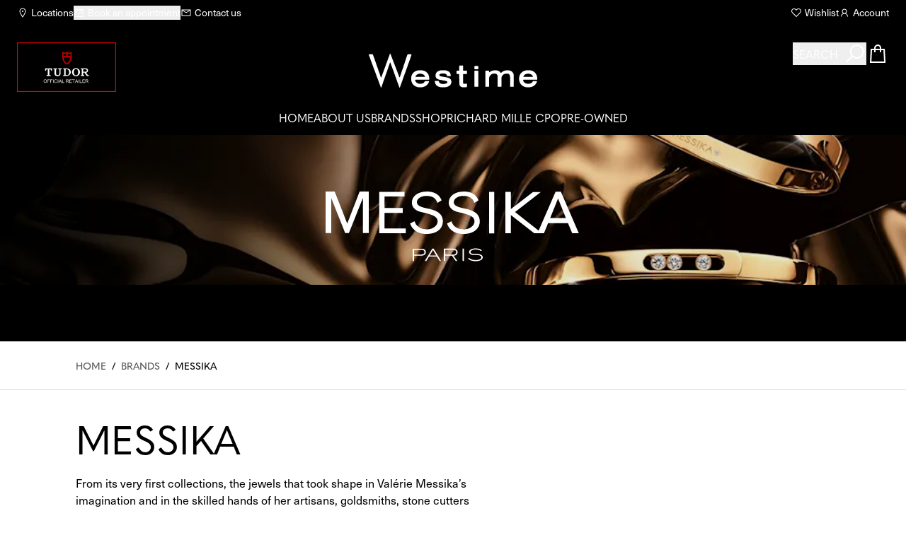

--- FILE ---
content_type: text/html;charset=utf-8
request_url: https://westime.com/brands/messika/
body_size: 39541
content:
<!DOCTYPE html><html  lang="en-US"><head><meta charset="utf-8"><meta name="viewport" content="width=device-width, initial-scale=1"><title>Discover Messika luxury pieces | Westime</title><script id="AppCookiebotConsentBanner" src="https://consent.cookiebot.com/uc.js?cbid=e0f72edd-1fb8-403d-9568-b8cbb64dd138"></script><style>@media(min-width:768px){.top-nav.is-search-open{transform:translateY(var(--search-size))}}</style><style>.header:has(+.brand-lp),.header:has(+.home){background-color:transparent;border-bottom-width:1px;border-color:#ffffff26}.header:has(+.brand-lp)+.brand-lp,.header:has(+.brand-lp)+.home,.header:has(+.home)+.brand-lp,.header:has(+.home)+.home{margin-top:calc(var(--header-size)*-1)}.header.has-scrolled,.header.is-menu-open{border-bottom-width:1px;border-color:#ffffff26;--tw-bg-opacity:1;background-color:rgb(0 0 0/var(--tw-bg-opacity,1))}@media(min-width:768px){.header.is-search-open{transform:translateY(var(--search-size))}}</style><style>.p-brand:has(.brand-info+.sections>.bg-black:first-child) .brand-info[data-v-9327db5c]{margin-bottom:2rem}@media(min-width:768px){.p-brand:has(.brand-info+.sections>.bg-black:first-child) .brand-info[data-v-9327db5c]{margin-bottom:5rem}}</style><style>.mobile-nav{top:var(--header-size)}</style><style>.brand-hero .logo{max-height:64px;max-width:240px}@media(min-width:640px){.brand-hero .logo{max-height:120px;max-width:360px}}</style><style>.sections .bg-black+.bg-black,.sections .bg-white+.bg-white,.sections .collection-push+.about-push,.sections .collection-push+.richard-mille-cpo{padding-top:0}.sections:has(.richard-mille-cpo+.about-push) .richard-mille-cpo{padding-bottom:0}</style><style>.content:has([class*=max-w-full]:first-child){padding-top:0}@media(min-width:768px){.product .content .rich-text:has(figure:first-child+p:last-child){align-items:flex-start;display:grid;gap:2.5rem;grid-template-columns:repeat(3,minmax(0,1fr));margin-inline:8.33333%}.product .content .rich-text:has(figure:first-child+p:last-child) figure{grid-column:span 1/span 1;margin:0}.product .content .rich-text:has(figure:first-child+p:last-child) p{grid-column-end:-1;grid-column-start:2;margin-left:0}}@media(min-width:1280px){.product .content .rich-text:has(figure:first-child+p:last-child){grid-template-columns:repeat(2,minmax(0,1fr))}}</style><style>.rich-text.formatted>:not([class*=max-w]):not(:is(blockquote,figure,ol,ul)){margin-left:auto;margin-right:auto;max-width:720px;padding-left:1rem;padding-right:1rem;width:100%}@media(min-width:768px){.rich-text.formatted>:not([class*=max-w]):not(:is(blockquote,figure,ol,ul)){padding-left:0;padding-right:0}}.is-align-left.rich-text.formatted>:not([class*=max-w]):not(:is(blockquote,figure,ol,ul)){margin-right:0;max-width:720px}@media(min-width:768px){.is-align-left.rich-text.formatted>:not([class*=max-w]):not(:is(blockquote,figure,ol,ul)){margin-left:2rem}}@media(min-width:1280px){.is-align-left.rich-text.formatted>:not([class*=max-w]):not(:is(blockquote,figure,ol,ul)){margin-left:8.33333%}}.rich-text.formatted:has(.media.max-w-full:first-child){padding-top:0}.rich-text.formatted>figure:not([class*=w-full]){margin:1.5rem auto;max-width:720px;width:100%}.rich-text.formatted h2:not(:first-child){margin-top:2rem}.rich-text.formatted h2+figure{margin-top:0}@media(min-width:768px){.rich-text.has-columns{-moz-columns:2;column-count:2;-moz-column-gap:2.5rem;column-gap:2.5rem;display:block;max-width:none}.rich-text.has-columns>*{margin-bottom:1.5rem}}@media(min-width:1280px){.rich-text.has-columns{-moz-column-gap:11.11111%;column-gap:11.11111%}}.rich-text a:not(.link){--tw-text-opacity:1;color:rgb(0 82 133/var(--tw-text-opacity,1))}.bg-black .rich-text a:not(.link){--tw-text-opacity:1;color:rgb(19 156 241/var(--tw-text-opacity,1))}.rich-text ol,.rich-text ul{display:grid;gap:.5em;margin-left:auto;margin-right:auto;max-width:720px;padding-left:1em;width:100%}.rich-text ul li{list-style-type:disc}.rich-text ul li::marker{font-size:.75em}.rich-text ol li{list-style-type:decimal}.rich-text ol li::marker{font-size:.875em;font-weight:700}.rich-text blockquote{border-left-width:4px;--tw-border-opacity:1;border-left-color:rgb(223 221 217/var(--tw-border-opacity,1));font-style:italic}.rich-text blockquote p{margin-block:1em;padding-left:1rem}.rich-text blockquote p:first-child{margin-top:0}.rich-text blockquote p:last-child{margin-bottom:0}.rich-text blockquote,.rich-text ol,.rich-text ul{margin-left:1rem;margin-right:1rem;width:auto}@media(min-width:768px){.rich-text blockquote,.rich-text ol,.rich-text ul{margin-left:auto;margin-right:auto;max-width:720px;width:100%}}</style><style>.article-links .article-teaser a:has(img){aspect-ratio:4/5;overflow:hidden;position:relative}@media(min-width:640px){.article-links .article-teaser a:has(img){aspect-ratio:1/1}}@media(min-width:768px){.article-links .article-teaser a:has(img){aspect-ratio:4/3}}.article-links .article-teaser a:has(img) img{height:100%;inset:0;-o-object-fit:cover;object-fit:cover;position:absolute;width:100%}</style><style>.locations-content{container-type:inline-size}@container (min-width: 640px){.locations-grid{display:grid;grid-template-columns:repeat(2,minmax(0,1fr))}}</style><link rel="stylesheet" href="/_nuxt/style.BB8khdTZ.css" crossorigin><link rel="preload" as="style" href="https://use.typekit.net/dyi4vux.css" onload="this.rel='stylesheet'"><link rel="modulepreload" as="script" crossorigin href="/_nuxt/CKDN6iV-.js"><link rel="modulepreload" as="script" crossorigin href="/_nuxt/ClyaI8Y1.js"><link rel="modulepreload" as="script" crossorigin href="/_nuxt/Ben1bCC4.js"><link rel="modulepreload" as="script" crossorigin href="/_nuxt/DjXtux0V.js"><link rel="modulepreload" as="script" crossorigin href="/_nuxt/DpWUiwOg.js"><link rel="modulepreload" as="script" crossorigin href="/_nuxt/DVPuDalH.js"><link rel="modulepreload" as="script" crossorigin href="/_nuxt/CfOfIMup.js"><link rel="modulepreload" as="script" crossorigin href="/_nuxt/CR3i51BL.js"><link rel="modulepreload" as="script" crossorigin href="/_nuxt/D2yP2C_S.js"><link rel="modulepreload" as="script" crossorigin href="/_nuxt/Cfjox6-O.js"><link rel="modulepreload" as="script" crossorigin href="/_nuxt/BNQkrvTy.js"><link rel="modulepreload" as="script" crossorigin href="/_nuxt/BAgegagg.js"><link rel="modulepreload" as="script" crossorigin href="/_nuxt/CmbtX7-1.js"><link rel="modulepreload" as="script" crossorigin href="/_nuxt/nzwSlbct.js"><link rel="modulepreload" as="script" crossorigin href="/_nuxt/BubIBzhw.js"><link rel="modulepreload" as="script" crossorigin href="/_nuxt/CBQLxTYm.js"><link rel="modulepreload" as="script" crossorigin href="/_nuxt/XmV5UTPf.js"><link rel="modulepreload" as="script" crossorigin href="/_nuxt/Dj_AOT-Z.js"><link rel="modulepreload" as="script" crossorigin href="/_nuxt/CvRbJPWv.js"><link rel="modulepreload" as="script" crossorigin href="/_nuxt/Cp4cMDM8.js"><link rel="modulepreload" as="script" crossorigin href="/_nuxt/BvKg20aB.js"><link rel="modulepreload" as="script" crossorigin href="/_nuxt/aIJsNyVB.js"><link rel="modulepreload" as="script" crossorigin href="/_nuxt/mdWbOtpd.js"><link rel="modulepreload" as="script" crossorigin href="/_nuxt/285ZqrB_.js"><link rel="modulepreload" as="script" crossorigin href="/_nuxt/fdmC54Hf.js"><link rel="modulepreload" as="script" crossorigin href="/_nuxt/DUq9P2aR.js"><link rel="modulepreload" as="script" crossorigin href="/_nuxt/D3cEyuFS.js"><link rel="modulepreload" as="script" crossorigin href="/_nuxt/BWv9KhDr.js"><link rel="modulepreload" as="script" crossorigin href="/_nuxt/SQ1KF61D.js"><link rel="modulepreload" as="script" crossorigin href="/_nuxt/BpSep287.js"><link rel="modulepreload" as="script" crossorigin href="/_nuxt/BVD7HOYO.js"><link rel="modulepreload" as="script" crossorigin href="/_nuxt/Cx9DIKML.js"><link rel="modulepreload" as="script" crossorigin href="/_nuxt/DqoctL9H.js"><link rel="modulepreload" as="script" crossorigin href="/_nuxt/C1vhzsry.js"><link rel="modulepreload" as="script" crossorigin href="/_nuxt/Dd1LKeAb.js"><link rel="preload" as="fetch" fetchpriority="low" crossorigin="anonymous" href="/_nuxt/builds/meta/6b64c5e5-ce64-4960-a2fa-cc30441d7782.json"><link rel="icon" type="image/png" href="/favicon-96x96.png" sizes="96x96"><link rel="icon" type="image/svg+xml" href="/favicon.svg"><link rel="shortcut icon" href="/favicon.ico"><link rel="apple-touch-icon" href="/apple-touch-icon.png" sizes="180x180"><link rel="manifest" href="/site.webmanifest"><meta name="apple-mobile-web-app-title" content="Westime"><meta name="twitter:creator" content="@westime"><meta name="twitter:site" content="@westime"><meta name="author" content="Westime"><meta name="color-scheme" content="light"><meta name="application-name" content="Westime"><meta property="og:site_name" content="Westime"><meta property="og:locale" content="en_US"><meta property="og:type" content="website"><meta property="og:url" content="https://westime.com"><noscript><link rel="stylesheet" href="https://use.typekit.net/dyi4vux.css"></noscript><meta name="robots" content="index, follow, max-image-preview:large, max-snippet:-1, max-video-preview:-1"><meta name="description" content="Shop Messika Watches & Jewelry in 4 boutique retail shops with locations in Miami, Hollywood Los Angeles, Beverly Hills on Rodeo Drive & La Jolla near San Diego"><meta property="og:image" content="https://westime.com/517dkfc553yf/1cgi5Rfp8JwW9YYEvTYnhd/edde84b559946f2562eec33a08fa4581/Heritage-Banner-A1.jpg"><script type="module" src="/_nuxt/CKDN6iV-.js" crossorigin></script><meta name="twitter:card" content="summary_large_image"><meta property="og:title" data-infer="" content="Discover Messika luxury pieces | Westime"><meta property="og:description" data-infer="" content="Shop Messika Watches & Jewelry in 4 boutique retail shops with locations in Miami, Hollywood Los Angeles, Beverly Hills on Rodeo Drive & La Jolla near San Diego"><meta name="sentry-trace" content="b0f204761cb294d7fed0a6a5c567184e-4c2f3980c7e51bfc-1"/>
<meta name="baggage" content="sentry-environment=production,sentry-release=696308a4087d5c57636ad1396a05d637e124db18,sentry-public_key=9731efa1093b1b9af3179d04a3cb5904,sentry-trace_id=b0f204761cb294d7fed0a6a5c567184e,sentry-org_id=4510789344165888,sentry-transaction=GET%20%2Fbrands%2F%3Abrand(),sentry-sampled=true,sentry-sample_rand=0.5119664336809282,sentry-sample_rate=1"/></head><body><div id="__nuxt"><!--[--><!----><nav class="top-nav bg-black text-white px-6 py-2 hidden relative z-20 transition-all md:flex md:flex-row"><div class="flex gap-4 primary-nav"><a href="/locations" class="inline-flex items-center"><svg xmlns="http://www.w3.org/2000/svg" xmlns:xlink="http://www.w3.org/1999/xlink" aria-hidden="true" role="img" class="iconify iconify--icon fill-current mr-1" style="" width="1em" height="1em" viewBox="0 0 32 32"><title>icons/pin</title>
    <g id="iconifyVue1096144" stroke="none" stroke-width="1"  fill-rule="evenodd">
        <g id="iconifyVue1096145" transform="translate(7, 3)"  fill-rule="nonzero">
            <path d="M9,0 C4.042969,0 0,4.042969 0,9 C0,10.40625 0.570313,12.019531 1.34375,13.78125 C2.117188,15.542969 3.113281,17.414063 4.125,19.15625 C6.148438,22.644531 8.1875,25.5625 8.1875,25.5625 L9,26.75 L9.8125,25.5625 C9.8125,25.5625 11.851563,22.644531 13.875,19.15625 C14.886719,17.414063 15.882813,15.542969 16.65625,13.78125 C17.429688,12.019531 18,10.40625 18,9 C18,4.042969 13.957031,0 9,0 Z M9,2 C12.878906,2 16,5.121094 16,9 C16,9.800781 15.570313,11.316406 14.84375,12.96875 C14.117188,14.621094 13.113281,16.453125 12.125,18.15625 C10.554688,20.867188 9.578125,22.300781 9,23.15625 C8.421875,22.300781 7.445313,20.867188 5.875,18.15625 C4.886719,16.453125 3.882813,14.621094 3.15625,12.96875 C2.429688,11.316406 2,9.800781 2,9 C2,5.121094 5.121094,2 9,2 Z M9,7 C7.894531,7 7,7.894531 7,9 C7,10.105469 7.894531,11 9,11 C10.105469,11 11,10.105469 11,9 C11,7.894531 10.105469,7 9,7 Z" id="iconifyVue1096146"></path>
        </g>
    </g></svg><span class="text-sm">Locations</span></a><button class="inline-flex items-center"><svg xmlns="http://www.w3.org/2000/svg" xmlns:xlink="http://www.w3.org/1999/xlink" aria-hidden="true" role="img" class="iconify iconify--icon fill-current mr-1" style="" width="1em" height="1em" viewBox="0 0 32 32"><title>icons/calendar-check</title>
    <g id="iconifyVue1096147" stroke="none" stroke-width="1"  fill-rule="evenodd">
        <g id="iconifyVue1096148" transform="translate(5, 5)"  fill-rule="nonzero">
            <path d="M4,0 L4,1 L0,1 L0,23 L22,23 L22,1 L18,1 L18,0 L16,0 L16,1 L6,1 L6,0 L4,0 Z M2,3 L4,3 L4,4 L6,4 L6,3 L16,3 L16,4 L18,4 L18,3 L20,3 L20,5 L2,5 L2,3 Z M2,7 L20,7 L20,21 L2,21 L2,7 Z M15.28125,9.28125 L10,14.5625 L7.71875,12.28125 L6.28125,13.71875 L9.28125,16.71875 L10,17.40625 L10.71875,16.71875 L16.71875,10.71875 L15.28125,9.28125 Z" id="iconifyVue1096149"></path>
        </g>
    </g></svg><span class="text-sm">Book an appointment</span></button><a href="/contact" class="inline-flex items-center"><svg xmlns="http://www.w3.org/2000/svg" xmlns:xlink="http://www.w3.org/1999/xlink" aria-hidden="true" role="img" class="iconify iconify--icon fill-current mr-1" style="" width="1em" height="1em" viewBox="0 0 32 32"><title>icons/enveloppe</title>
    <g id="iconifyVue1096150" stroke="none" stroke-width="1"  fill-rule="evenodd">
        <g id="iconifyVue1096151" transform="translate(3, 7)"  fill-rule="nonzero">
            <path d="M0,0 L0,18 L26,18 L26,0 L0,0 Z M4.3125,2 L21.6875,2 L13,7.78125 L4.3125,2 Z M2,2.875 L12.4375,9.84375 L13,10.1875 L13.5625,9.84375 L24,2.875 L24,16 L2,16 L2,2.875 Z" id="iconifyVue1096152"></path>
        </g>
    </g></svg><span class="text-sm">Contact us</span></a></div><div class="flex gap-4 md:ml-auto secondary-nav"><a href="/account/wishlist" class="inline-flex items-center"><svg xmlns="http://www.w3.org/2000/svg" xmlns:xlink="http://www.w3.org/1999/xlink" aria-hidden="true" role="img" class="iconify iconify--icon fill-current mr-1" style="" width="1em" height="1em" viewBox="0 0 32 32"><path d="m9.5 3.953c-4.137 0-7.5 3.402-7.5 7.5 0 1.43.648 2.668 1.25 3.562.602.895 1.219 1.469 1.219 1.469l10.812 10.844.719.719.719-.719 10.812-10.844s2.469-2.176 2.469-5.031c0-4.098-3.363-7.5-7.5-7.5-3.434 0-5.645 2.066-6.5 2.938-.855-.871-3.066-2.938-6.5-2.938zm0 2c2.988 0 5.75 2.906 5.75 2.906l.75.844.75-.844s2.762-2.906 5.75-2.906c3.043 0 5.5 2.496 5.5 5.5 0 1.543-1.875 3.625-1.875 3.625l-10.125 10.125-10.125-10.125s-.484-.465-.969-1.188-.906-1.664-.906-2.438c0-3.004 2.457-5.5 5.5-5.5z"/><path d="m9.5 3.953c-4.137 0-7.5 3.402-7.5 7.5 0 1.43.648 2.668 1.25 3.562.602.895 1.219 1.469 1.219 1.469l10.812 10.844.719.719.719-.719 10.812-10.844s2.469-2.176 2.469-5.031c0-4.098-3.363-7.5-7.5-7.5-3.434 0-5.645 2.066-6.5 2.938-.855-.871-3.066-2.938-6.5-2.938z" opacity="0"/></svg><span class="text-sm">Wishlist</span></a><a href="/account" class="inline-flex items-center"><svg xmlns="http://www.w3.org/2000/svg" xmlns:xlink="http://www.w3.org/1999/xlink" aria-hidden="true" role="img" class="iconify iconify--icon fill-current mr-1" style="" width="1em" height="1em" viewBox="0 0 32 32"><title>icons/user</title>
    <g id="iconifyVue1096153" stroke="none" stroke-width="1"  fill-rule="evenodd">
        <g id="iconifyVue1096154" transform="translate(6, 5)"  fill-rule="nonzero">
            <path d="M10,0 C6.144531,0 3,3.144531 3,7 C3,9.410156 4.230469,11.550781 6.09375,12.8125 C2.527344,14.34375 0,17.882813 0,22 L2,22 C2,17.570313 5.570313,14 10,14 C14.429688,14 18,17.570313 18,22 L20,22 C20,17.882813 17.472656,14.34375 13.90625,12.8125 C15.769531,11.550781 17,9.410156 17,7 C17,3.144531 13.855469,0 10,0 Z M10,2 C12.773438,2 15,4.226563 15,7 C15,9.773438 12.773438,12 10,12 C7.226563,12 5,9.773438 5,7 C5,4.226563 7.226563,2 10,2 Z" id="iconifyVue1096155"></path>
        </g>
    </g></svg><span class="text-sm">Account</span></a></div></nav><header class="header sticky z-20 top-0 bg-black border-b border-b-transparent text-white flex flex-wrap items-baseline px-3 py-4 transition-all md:items-start md:p-6 md:pb-3"><div class="header-left flex-[1] flex"><a href="/brands/tudor" class="" style=""><img class="hidden md:block" src="/tudor-official-retailer-invert.svg" alt="Official Tudor Retailer" width="140" height="70" loading="lazy"></a><button class="md:hidden" aria-label="Toggle Menu"><svg xmlns="http://www.w3.org/2000/svg" xmlns:xlink="http://www.w3.org/1999/xlink" aria-hidden="true" role="img" class="iconify iconify--icon my-auto fill-current size-8" style="" width="1em" height="1em" viewBox="0 0 32 32"><path d="M 4 7 L 4 9 L 28 9 L 28 7 Z M 4 15 L 4 17 L 28 17 L 28 15 Z M 4 23 L 4 25 L 28 25 L 28 23 Z"/></svg></button></div><div class="header-center flex-[2]"><a href="/" class="block"><img class="max-sm:h-7 relative invert h-full mx-auto md:h-12 md:mt-4 md:top-0" src="/westime-logo.svg" alt="Westime" width="240" height="48" loading="eager"></a></div><div class="header-right flex-[1] flex justify-end items-start gap-6"><button class="hidden md:inline-flex md:items-center"><span class="font-title uppercase mr-2">Search</span><svg xmlns="http://www.w3.org/2000/svg" xmlns:xlink="http://www.w3.org/1999/xlink" aria-hidden="true" role="img" class="iconify iconify--icon fill-current size-8" style="" width="1em" height="1em" viewBox="0 0 32 32"><title>icons/search</title>
    <g id="iconifyVue1096141" stroke="none" stroke-width="1"  fill-rule="evenodd">
        <g id="iconifyVue1096142" transform="translate(3, 3)"  fill-rule="nonzero">
            <path d="M15.71875,0 C10.207031,0 5.71875,4.488281 5.71875,10 C5.71875,12.394531 6.558594,14.589844 7.96875,16.3125 L0,24.28125 L1.4375,25.71875 L9.40625,17.75 C11.128906,19.160156 13.324219,20 15.71875,20 C21.230469,20 25.71875,15.511719 25.71875,10 C25.71875,4.488281 21.230469,0 15.71875,0 Z M15.71875,2 C20.148438,2 23.71875,5.570313 23.71875,10 C23.71875,14.429688 20.148438,18 15.71875,18 C11.289063,18 7.71875,14.429688 7.71875,10 C7.71875,5.570313 11.289063,2 15.71875,2 Z" id="iconifyVue1096143"></path>
        </g>
    </g></svg></button><a href="/cart" class="relative" title="Cart"><svg xmlns="http://www.w3.org/2000/svg" xmlns:xlink="http://www.w3.org/1999/xlink" aria-hidden="true" role="img" class="iconify iconify--icon fill-current size-8" style="" width="1em" height="1em" viewBox="0 0 32 32"><title>icons/bag</title>
    <g id="iconifyVue1096123" stroke="none" stroke-width="1"  fill-rule="evenodd">
        <g id="iconifyVue1096124" transform="translate(5, 3)"  fill-rule="nonzero">
            <path d="M11.0625,0 C8.316406,0 6.0625,2.253906 6.0625,5 L6.0625,6 L1.125,6 L1.0625,6.9375 L0.0625,24.9375 L0,26 L22.125,26 L22.0625,24.9375 L21.0625,6.9375 L21,6 L16.0625,6 L16.0625,5 C16.0625,2.253906 13.808594,0 11.0625,0 Z M11.0625,2 C12.71875,2 14.0625,3.34375 14.0625,5 L14.0625,6 L8.0625,6 L8.0625,5 C8.0625,3.34375 9.40625,2 11.0625,2 Z M3,8 L6.0625,8 L6.0625,11 L8.0625,11 L8.0625,8 L14.0625,8 L14.0625,11 L16.0625,11 L16.0625,8 L19.125,8 L20,24 L2.125,24 L3,8 Z" id="iconifyVue1096125"></path>
        </g>
    </g></svg><!----></a></div><nav class="flex gap-6 justify-center hidden w-full mt-6 md:flex"><!--[--><a href="/" class="font-title uppercase">Home</a><a href="/about" class="font-title uppercase">About us</a><a href="/brands" class="font-title uppercase">Brands</a><a href="/catalog/watches" class="font-title uppercase">Shop</a><a href="/catalog/watches/richard-mille-cpo" class="font-title uppercase">Richard Mille CPO</a><a href="/catalog/pre-owned" class="font-title uppercase">Pre-Owned</a><!--]--></nav></header><article class="p-brand" data-v-9327db5c><header class="brand-hero relative z-0 bg-black section flex flex-col justify-end items-center aspect-photo lg:aspect-large" data-v-9327db5c><img width="115" height="32" data-nuxt-img srcset="https://images.ctfassets.net/517dkfc553yf/7dQajx7TQOzKzzTRhUGfGU/c078a9a57491e57c23b77b22bee7c05b/messika-logotype.svg?w=115&amp;h=32 1x, https://images.ctfassets.net/517dkfc553yf/7dQajx7TQOzKzzTRhUGfGU/c078a9a57491e57c23b77b22bee7c05b/messika-logotype.svg?w=230&amp;h=64 2x" onerror="this.setAttribute(&#39;data-error&#39;, 1)" class="logo w-full mx-auto aspect-large object-contain invert mb-8" alt="Messika" loading="eager" fetchpriority="high" src="https://images.ctfassets.net/517dkfc553yf/7dQajx7TQOzKzzTRhUGfGU/c078a9a57491e57c23b77b22bee7c05b/messika-logotype.svg?w=115&amp;h=32"><img width="1600" height="675" data-nuxt-img sizes="(max-width: 1024px) 640px, (max-width: 1280px) 1024px, 100vw" srcset="https://images.ctfassets.net/517dkfc553yf/2r95Kurwf4OPviKsXNq5MF/988177495f287a3de2acec36931db13f/Messika.jpg?w=640&amp;h=270&amp;fm=webp 640w, https://images.ctfassets.net/517dkfc553yf/2r95Kurwf4OPviKsXNq5MF/988177495f287a3de2acec36931db13f/Messika.jpg?w=1024&amp;h=432&amp;fm=webp 1024w, https://images.ctfassets.net/517dkfc553yf/2r95Kurwf4OPviKsXNq5MF/988177495f287a3de2acec36931db13f/Messika.jpg?w=1280&amp;h=540&amp;fm=webp 1280w, https://images.ctfassets.net/517dkfc553yf/2r95Kurwf4OPviKsXNq5MF/988177495f287a3de2acec36931db13f/Messika.jpg?w=2048&amp;h=864&amp;fm=webp 2048w, https://images.ctfassets.net/517dkfc553yf/2r95Kurwf4OPviKsXNq5MF/988177495f287a3de2acec36931db13f/Messika.jpg?w=2560&amp;h=1080&amp;fm=webp 2560w" onerror="this.setAttribute(&#39;data-error&#39;, 1)" class="size-full absolute -z-10 inset-0 object-cover pointer-events-none md:opacity-90 opacity-50" alt="Messika" loading="eager" fetchpriority="high" src="https://images.ctfassets.net/517dkfc553yf/2r95Kurwf4OPviKsXNq5MF/988177495f287a3de2acec36931db13f/Messika.jpg?w=2560&amp;h=1080&amp;fm=webp"><!----></header><nav aria-label="Breadcrumbs" class="grid-layout border-b border-gray" data-v-9327db5c><div class="relative grid-content flex items-start py-4 uppercase text-sm font-title font-medium lg:py-6"><button aria-label="Navigation items" class="relative lg:hidden mr-2 border p-1 px-2 -mt-0.5 text-black border-gray"><svg xmlns="http://www.w3.org/2000/svg" xmlns:xlink="http://www.w3.org/1999/xlink" aria-hidden="true" role="img" class="iconify iconify--icon fill-current" style="" width="1em" height="1em" viewBox="0 0 32 32"><path d="M 6 14 C 4.894531 14 4 14.894531 4 16 C 4 17.105469 4.894531 18 6 18 C 7.105469 18 8 17.105469 8 16 C 8 14.894531 7.105469 14 6 14 Z M 16 14 C 14.894531 14 14 14.894531 14 16 C 14 17.105469 14.894531 18 16 18 C 17.105469 18 18 17.105469 18 16 C 18 14.894531 17.105469 14 16 14 Z M 26 14 C 24.894531 14 24 14.894531 24 16 C 24 17.105469 24.894531 18 26 18 C 27.105469 18 28 17.105469 28 16 C 28 14.894531 27.105469 14 26 14 Z"/></svg></button><ul class="flex flex-wrap"><!--[--><li><!----><a href="/" class="hidden lg:inline text-secondary hover:text-black" label="Home" arialabel="Home" current="false">Home</a></li><li><span class="mr-2 lg:mx-2 hidden lg:inline text-black">/</span><a href="/brands" class="hidden lg:inline text-secondary hover:text-black" label="Brands" arialabel="Brands" current="false">Brands</a></li><li><span class="mr-2 lg:mx-2 inline text-black">/</span><span class="text-black">Messika</span></li><!--]--></ul><div class="z-10 hidden bg-white divide-y divide-gray rounded-lg shadow min-w-44"><ul class="py-2 text-sm text-black"><!--[--><!--[--><li class="px-2"><a href="/" class="" label="Home" arialabel="Home" current="false">Home</a></li><!--]--><!--[--><li class="px-2"><a href="/brands" class="" label="Brands" arialabel="Brands" current="false">Brands</a></li><!--]--><!--[--><!----><!--]--><!--]--></ul></div></div></nav><section class="brand-info grid-layout pt-10" data-v-9327db5c><div class="grid-content"><h1 class="max-w-text-sm">Messika</h1><p class="max-w-text-lg mt-6">From its very first collections, the jewels that took shape in Valérie Messika’s imagination and in the skilled hands of her artisans, goldsmiths, stone cutters and setters were exciting and exuberant, revolutionary yet underpinned with a deep reverence for her legacy, and driven by her personal passion for the king of gems.</p></div></section><div class="sections" data-v-9327db5c><!--[--><!--[--><section class="content section sm:px-8 lg:px-0 bg-black text-white" hydrate-on-visible><div class="rich-text flex flex-col gap-6 items-start whitespace-pre-wrap formatted is-align-center"><!--[--><p></p><div><figure class="bg-neutral-900" style=""><img width="600" height="400" data-nuxt-img sizes="720px" srcset="https://images.ctfassets.net/517dkfc553yf/2wwkPQiJvA60w72oB9zyAq/0fa22e3e9ba362034efd04cf1577ce41/Messika.jpg?w=720&amp;h=480 720w, https://images.ctfassets.net/517dkfc553yf/2wwkPQiJvA60w72oB9zyAq/0fa22e3e9ba362034efd04cf1577ce41/Messika.jpg?w=1440&amp;h=960 1440w" onerror="this.setAttribute(&#39;data-error&#39;, 1)" alt="Messika" class="w-full" src="https://images.ctfassets.net/517dkfc553yf/2wwkPQiJvA60w72oB9zyAq/0fa22e3e9ba362034efd04cf1577ce41/Messika.jpg?w=1440&amp;h=960"></figure></div><h2>Jewelry In Movement</h2><p>In all her designs Valérie Messika aims to create a sense of volume, movement, and sensual fluidity. Very important to her is the ergonomic comfort: “A jewel has to stay in place. Our cuff is made to fit everyone perfectly. Women should forget they’re wearing expensive jewels; they must be able to move naturally, walk, dance, run, work.”</p><h2>Brand Heritage</h2><div><figure class="bg-neutral-900" style="max-width: 555px"><img width="555" height="555" data-nuxt-img sizes="720px" srcset="https://images.ctfassets.net/517dkfc553yf/1cgi5Rfp8JwW9YYEvTYnhd/edde84b559946f2562eec33a08fa4581/Heritage-Banner-A1.jpg?w=720&amp;h=720 720w, https://images.ctfassets.net/517dkfc553yf/1cgi5Rfp8JwW9YYEvTYnhd/edde84b559946f2562eec33a08fa4581/Heritage-Banner-A1.jpg?w=1440&amp;h=1440 1440w" onerror="this.setAttribute(&#39;data-error&#39;, 1)" alt="Messika Heritage Banner" class="w-full" src="https://images.ctfassets.net/517dkfc553yf/1cgi5Rfp8JwW9YYEvTYnhd/edde84b559946f2562eec33a08fa4581/Heritage-Banner-A1.jpg?w=1440&amp;h=1440"></figure></div><h2>Messika Jewelry Brand History</h2><p>Founded in Paris in 2005, the jewelry Maison is orchestrated by Valérie Messika, daughter of the famous diamond dealer André Messika. As a child, she grew up among diamonds while her father built one of the most recognized diamond companies in France. By creating innovative jewelry that highlights women, Valérie invents a new language for diamonds, and imposes her contemporary style on a new generation searching modernity. In 2013, she opened her first flagship store at 259 rue Saint-Honoré, Paris. In 2015, to celebrate its creativity and its know-how, Messika created its own Haute Joaillerie Atelier. For the 10 years of the iconic Move collection in 2017, Messika is partnering with the famous model Gigi Hadid by creating a capsule collection, Move Addiction. In her campaign launched in September 2019, Valérie chooses to stage three contemporary icons: Kate Moss, Sylvia Hoeks and Joan Smalls. That year also marked the launch of the new Lucky Move collection. September 2020 is the launch of the High Jewellery collection co- created by Kate Moss! The Rock N’ Roll icon is the powerful Brand Ambassador for all of the collections of the Maison this year.</p><!--]--></div></section><!--]--><!--[--><section class="article-links section bg-black text-white grid-layout" hydrate-on-visible><div class="grid-content"><h2 class="text-center mb-10">Messika - Featured Articles </h2><nav class="max-w-media mx-auto grid gap-y-6"><!--[--><article class="article-teaser grid grid-cols-[minmax(0,1fr)_minmax(0,2fr)] gap-x-6 md:grid-cols-2 lg:col-start-2 w-full max-w-text-lg xl:max-w-none"><a href="/the-journal/a-tribute-to-feminity" class="block mb-4 bg-neutral-900"><img width="720" height="409" data-nuxt-img sizes="(max-width: 1024px) 320px, 640px" srcset="https://images.ctfassets.net/517dkfc553yf/39rH0alpKOKsUvctgIVx37/412577d1f2eff7011323bd5e925c973b/Two-Column-Image-2-A1.jpg?w=320&amp;h=182&amp;fm=webp 320w, https://images.ctfassets.net/517dkfc553yf/39rH0alpKOKsUvctgIVx37/412577d1f2eff7011323bd5e925c973b/Two-Column-Image-2-A1.jpg?w=640&amp;h=364&amp;fm=webp 640w, https://images.ctfassets.net/517dkfc553yf/39rH0alpKOKsUvctgIVx37/412577d1f2eff7011323bd5e925c973b/Two-Column-Image-2-A1.jpg?w=1280&amp;h=728&amp;fm=webp 1280w" onerror="this.setAttribute(&#39;data-error&#39;, 1)" class="object-cover w-full lg:mb-0" alt="Valérie Messika’s jewels" loading="lazy" fetchpriority="auto" src="https://images.ctfassets.net/517dkfc553yf/39rH0alpKOKsUvctgIVx37/412577d1f2eff7011323bd5e925c973b/Two-Column-Image-2-A1.jpg?w=1280&amp;h=728&amp;fm=webp"></a><div><div><div class="categories mb-1"><!--[--><a href="/the-journal?category=brand-values" class="inline-block min-h-6 font-title uppercase text-xs text-gray after:content-[&#39;,&#39;] after:mr-1 last:after:content-none">Brand Values </a><!--]--></div><a href="/the-journal/a-tribute-to-feminity" class=""><h3 class="">A Tribute to Feminity</h3></a><span class="text-xs text-gray">Featuring <!--[--><!--[--><a href="/catalog/watches/messika" class="uppercase after:content-[&#39;,&#39;] after:mr-1 last:after:content-none">Messika</a><!--]--><!--]--></span></div><p class="mt-4 text-sm max-w-text-lg">The woman according to Valérie Messika<br><br>Valérie Messika’s jewels encourage women to become what they are: brilliant, free, sensual, sparkling and more. A...</p><a href="/the-journal/a-tribute-to-feminity" class="link inline-flex items-center gap-2 text-sm font-title font-medium mt-3 md:mt-4"><span>Read the article</span><svg xmlns="http://www.w3.org/2000/svg" xmlns:xlink="http://www.w3.org/1999/xlink" aria-hidden="true" role="img" class="iconify iconify--icon mt-[2px] fill-current" style="" width="1em" height="1em" viewBox="0 0 32 32"><title>icons/arrow-right</title>
    <g id="iconifyVue1096171" stroke="none" stroke-width="1"  fill-rule="evenodd">
        <g id="iconifyVue1096172" transform="translate(4, 7)"  fill-rule="nonzero">
            <polygon id="iconifyVue1096173" points="14.71875 0 13.28125 1.4375 20.0625 8.21875 0 8.21875 0 10.21875 20.0625 10.21875 13.28125 17 14.71875 18.4375 23.21875 9.9375 23.90625 9.21875 23.21875 8.5"></polygon>
        </g>
    </g></svg></a></div></article><article class="article-teaser grid grid-cols-[minmax(0,1fr)_minmax(0,2fr)] gap-x-6 md:grid-cols-2 lg:col-start-2 w-full max-w-text-lg xl:max-w-none"><a href="/the-journal/the-art-of-creation" class="block mb-4 bg-neutral-900"><img width="720" height="409" data-nuxt-img sizes="(max-width: 1024px) 320px, 640px" srcset="https://images.ctfassets.net/517dkfc553yf/6YQLHKCBUYq6hh2Fh5wauW/7fd3485536aa60aedb4aabf7bde8db01/Two-Column-Image-1-A1.jpg?w=320&amp;h=182&amp;fm=webp 320w, https://images.ctfassets.net/517dkfc553yf/6YQLHKCBUYq6hh2Fh5wauW/7fd3485536aa60aedb4aabf7bde8db01/Two-Column-Image-1-A1.jpg?w=640&amp;h=364&amp;fm=webp 640w, https://images.ctfassets.net/517dkfc553yf/6YQLHKCBUYq6hh2Fh5wauW/7fd3485536aa60aedb4aabf7bde8db01/Two-Column-Image-1-A1.jpg?w=1280&amp;h=728&amp;fm=webp 1280w" onerror="this.setAttribute(&#39;data-error&#39;, 1)" class="object-cover w-full lg:mb-0" alt="Valérie Messika has successfully entered this exclusive domain, launching a Maison which brims with technical innovation with ease, tradition and modernity." loading="lazy" fetchpriority="auto" src="https://images.ctfassets.net/517dkfc553yf/6YQLHKCBUYq6hh2Fh5wauW/7fd3485536aa60aedb4aabf7bde8db01/Two-Column-Image-1-A1.jpg?w=1280&amp;h=728&amp;fm=webp"></a><div><div><div class="categories mb-1"><!--[--><a href="/the-journal?category=brand-values" class="inline-block min-h-6 font-title uppercase text-xs text-gray after:content-[&#39;,&#39;] after:mr-1 last:after:content-none">Brand Values </a><!--]--></div><a href="/the-journal/the-art-of-creation" class=""><h3 class="">The Art of Creation</h3></a><span class="text-xs text-gray">Featuring <!--[--><!--[--><a href="/catalog/watches/messika" class="uppercase after:content-[&#39;,&#39;] after:mr-1 last:after:content-none">Messika</a><!--]--><!--]--></span></div><!----><a href="/the-journal/the-art-of-creation" class="link inline-flex items-center gap-2 text-sm font-title font-medium mt-3 md:mt-4"><span>Read the article</span><svg xmlns="http://www.w3.org/2000/svg" xmlns:xlink="http://www.w3.org/1999/xlink" aria-hidden="true" role="img" class="iconify iconify--icon mt-[2px] fill-current" style="" width="1em" height="1em" viewBox="0 0 32 32"><title>icons/arrow-right</title>
    <g id="iconifyVue1096174" stroke="none" stroke-width="1"  fill-rule="evenodd">
        <g id="iconifyVue1096175" transform="translate(4, 7)"  fill-rule="nonzero">
            <polygon id="iconifyVue1096176" points="14.71875 0 13.28125 1.4375 20.0625 8.21875 0 8.21875 0 10.21875 20.0625 10.21875 13.28125 17 14.71875 18.4375 23.21875 9.9375 23.90625 9.21875 23.21875 8.5"></polygon>
        </g>
    </g></svg></a></div></article><!--]--></nav></div></section><!--]--><!--[--><section class="locations bg-gray-blue section grid-layout" hydrate-on-visible><div class="grid-content lg:items-start lg:grid lg:grid-cols-subgrid"><div class="lg:order-1 lg:col-span-2 xl:col-start-8 xl:-col-end-1 locations-content"><h2 class="mb-8">See our watches in person</h2><nav class="locations-grid grid gap-6"><!--[--><!--[--><div class="location-teaser flex items-center gap-y-4 gap-x-4"><a href="/locations/luxury-watch-store-beverly-hills" class="w-full max-w-32"><img width="320" height="320" data-nuxt-img sizes="(max-width: 1024px) 320px, 640px" srcset="https://images.ctfassets.net/517dkfc553yf/6doveUzg8XsW9gRF5xJy9S/52dff203f6b98309b1fe7cbb8d48f241/berverly-hills-hero.jpg.webp?w=320&amp;h=320&amp;fm=webp 320w, https://images.ctfassets.net/517dkfc553yf/6doveUzg8XsW9gRF5xJy9S/52dff203f6b98309b1fe7cbb8d48f241/berverly-hills-hero.jpg.webp?w=640&amp;h=640&amp;fm=webp 640w, https://images.ctfassets.net/517dkfc553yf/6doveUzg8XsW9gRF5xJy9S/52dff203f6b98309b1fe7cbb8d48f241/berverly-hills-hero.jpg.webp?w=1280&amp;h=1280&amp;fm=webp 1280w" onerror="this.setAttribute(&#39;data-error&#39;, 1)" class="object-cover size-full aspect-square" alt="Westime Beverly Hills Store Front " loading="lazy" src="https://images.ctfassets.net/517dkfc553yf/6doveUzg8XsW9gRF5xJy9S/52dff203f6b98309b1fe7cbb8d48f241/berverly-hills-hero.jpg.webp?w=1280&amp;h=1280&amp;fm=webp"></a><div><a href="/locations/luxury-watch-store-beverly-hills" class=""><h3>Westime Beverly Hills</h3></a><p class="text-secondary">Watch Store</p><a class="flex items-center gap-x-1 pb-1 mt-2" href="tel:+13108888880"><svg xmlns="http://www.w3.org/2000/svg" xmlns:xlink="http://www.w3.org/1999/xlink" aria-hidden="true" role="img" class="iconify iconify--icon size-4" style="" width="1em" height="1em" viewBox="0 0 32 32"><title>icons/phone</title>
    <g id="iconifyVue1096183" stroke="none" stroke-width="1"  fill-rule="evenodd">
        <g id="iconifyVue1096184" transform="translate(3, 3)"  fill-rule="nonzero">
            <path d="M5.68447815,-1.77635684e-15 C5.16104115,-1.77635684e-15 4.64541615,0.1875 4.21572815,0.53125 L4.15322815,0.5625 L4.12197815,0.59375 L0.99697815,3.8125 L1.02822815,3.84375 C0.0633841505,4.734375 -0.23349085,6.066406 0.18447815,7.21875 C0.18838415,7.226563 0.18057215,7.242188 0.18447815,7.25 C1.03213415,9.675781 3.20010315,14.359375 7.43447815,18.59375 C11.6844782,22.84375 16.4305722,24.925781 18.7782282,25.84375 L18.8094782,25.84375 C20.0243222,26.25 21.3407282,25.960938 22.2782282,25.15625 L25.4344782,22 C26.2626032,21.171875 26.2626032,19.734375 25.4344782,18.90625 L21.3719782,14.84375 L21.3407282,14.78125 C20.5126032,13.953125 19.0438532,13.953125 18.2157282,14.78125 L16.2157282,16.78125 C15.4930722,16.433594 13.7704162,15.542969 12.1219782,13.96875 C10.4852592,12.40625 9.64932215,10.609375 9.34072815,9.90625 L11.3407282,7.90625 C12.1805722,7.066406 12.1961972,5.667969 11.3094782,4.84375 L11.3407282,4.8125 L11.2469782,4.71875 L7.24697815,0.59375 L7.21572815,0.5625 L7.15322815,0.53125 C6.72354115,0.1875 6.20791615,-1.77635684e-15 5.68447815,-1.77635684e-15 Z M5.68447815,2 C5.75869715,2 5.83291615,2.035156 5.90322815,2.09375 L9.90322815,6.1875 L9.99697815,6.28125 C9.98916615,6.273438 10.0555722,6.378906 9.93447815,6.5 L7.43447815,9 L6.96572815,9.4375 L7.18447815,10.0625 C7.18447815,10.0625 8.33291615,13.136719 10.7469782,15.4375 L10.9657282,15.625 C13.2899472,17.746094 16.0282282,18.90625 16.0282282,18.90625 L16.6532282,19.1875 L19.6219782,16.21875 C19.7938532,16.046875 19.7626032,16.046875 19.9344782,16.21875 L24.0282282,20.3125 C24.2001032,20.484375 24.2001032,20.421875 24.0282282,20.59375 L20.9657282,23.65625 C20.5047912,24.050781 20.0165092,24.132813 19.4344782,23.9375 C17.1688532,23.046875 12.7665092,21.113281 8.84072815,17.1875 C4.88369715,13.230469 2.81729115,8.742188 2.05947815,6.5625 C1.90713415,6.15625 2.01650915,5.554688 2.37197815,5.25 L2.43447815,5.1875 L5.46572815,2.09375 C5.53604115,2.035156 5.61025915,2 5.68447815,2 Z" id="iconifyVue1096185"></path>
        </g>
    </g></svg><span class="text-sm">+1 (310)-888-8880</span></a><a href="https://maps.app.goo.gl/mgjaGGZVD3cK3LZj8" rel="noopener noreferrer" target="_blank" class="link inline-flex items-center gap-2 text-sm font-title font-medium mt-2"><span>Get directions</span><svg xmlns="http://www.w3.org/2000/svg" xmlns:xlink="http://www.w3.org/1999/xlink" aria-hidden="true" role="img" class="iconify iconify--icon mt-[2px] fill-current" style="" width="1em" height="1em" viewBox="0 0 32 32"><title>icons/arrow-right</title>
    <g id="iconifyVue1096177" stroke="none" stroke-width="1"  fill-rule="evenodd">
        <g id="iconifyVue1096178" transform="translate(4, 7)"  fill-rule="nonzero">
            <polygon id="iconifyVue1096179" points="14.71875 0 13.28125 1.4375 20.0625 8.21875 0 8.21875 0 10.21875 20.0625 10.21875 13.28125 17 14.71875 18.4375 23.21875 9.9375 23.90625 9.21875 23.21875 8.5"></polygon>
        </g>
    </g></svg></a></div></div><!--]--><!--[--><div class="location-teaser flex items-center gap-y-4 gap-x-4"><a href="/locations/luxury-watch-store-miami" class="w-full max-w-32"><img width="320" height="320" data-nuxt-img sizes="(max-width: 1024px) 320px, 640px" srcset="https://images.ctfassets.net/517dkfc553yf/3uVC2xbp93z0WEW7iDbosJ/8c25821baa1252d8a7f508d817cfcef4/thread-viewer.jpg?w=320&amp;h=320&amp;fm=webp 320w, https://images.ctfassets.net/517dkfc553yf/3uVC2xbp93z0WEW7iDbosJ/8c25821baa1252d8a7f508d817cfcef4/thread-viewer.jpg?w=640&amp;h=640&amp;fm=webp 640w, https://images.ctfassets.net/517dkfc553yf/3uVC2xbp93z0WEW7iDbosJ/8c25821baa1252d8a7f508d817cfcef4/thread-viewer.jpg?w=1280&amp;h=1280&amp;fm=webp 1280w" onerror="this.setAttribute(&#39;data-error&#39;, 1)" class="object-cover size-full aspect-square" alt="miami-store" loading="lazy" src="https://images.ctfassets.net/517dkfc553yf/3uVC2xbp93z0WEW7iDbosJ/8c25821baa1252d8a7f508d817cfcef4/thread-viewer.jpg?w=1280&amp;h=1280&amp;fm=webp"></a><div><a href="/locations/luxury-watch-store-miami" class=""><h3>Westime Miami</h3></a><p class="text-secondary">Watch Store</p><a class="flex items-center gap-x-1 pb-1 mt-2" href="tel:+17863475353"><svg xmlns="http://www.w3.org/2000/svg" xmlns:xlink="http://www.w3.org/1999/xlink" aria-hidden="true" role="img" class="iconify iconify--icon size-4" style="" width="1em" height="1em" viewBox="0 0 32 32"><title>icons/phone</title>
    <g id="iconifyVue1096186" stroke="none" stroke-width="1"  fill-rule="evenodd">
        <g id="iconifyVue1096187" transform="translate(3, 3)"  fill-rule="nonzero">
            <path d="M5.68447815,-1.77635684e-15 C5.16104115,-1.77635684e-15 4.64541615,0.1875 4.21572815,0.53125 L4.15322815,0.5625 L4.12197815,0.59375 L0.99697815,3.8125 L1.02822815,3.84375 C0.0633841505,4.734375 -0.23349085,6.066406 0.18447815,7.21875 C0.18838415,7.226563 0.18057215,7.242188 0.18447815,7.25 C1.03213415,9.675781 3.20010315,14.359375 7.43447815,18.59375 C11.6844782,22.84375 16.4305722,24.925781 18.7782282,25.84375 L18.8094782,25.84375 C20.0243222,26.25 21.3407282,25.960938 22.2782282,25.15625 L25.4344782,22 C26.2626032,21.171875 26.2626032,19.734375 25.4344782,18.90625 L21.3719782,14.84375 L21.3407282,14.78125 C20.5126032,13.953125 19.0438532,13.953125 18.2157282,14.78125 L16.2157282,16.78125 C15.4930722,16.433594 13.7704162,15.542969 12.1219782,13.96875 C10.4852592,12.40625 9.64932215,10.609375 9.34072815,9.90625 L11.3407282,7.90625 C12.1805722,7.066406 12.1961972,5.667969 11.3094782,4.84375 L11.3407282,4.8125 L11.2469782,4.71875 L7.24697815,0.59375 L7.21572815,0.5625 L7.15322815,0.53125 C6.72354115,0.1875 6.20791615,-1.77635684e-15 5.68447815,-1.77635684e-15 Z M5.68447815,2 C5.75869715,2 5.83291615,2.035156 5.90322815,2.09375 L9.90322815,6.1875 L9.99697815,6.28125 C9.98916615,6.273438 10.0555722,6.378906 9.93447815,6.5 L7.43447815,9 L6.96572815,9.4375 L7.18447815,10.0625 C7.18447815,10.0625 8.33291615,13.136719 10.7469782,15.4375 L10.9657282,15.625 C13.2899472,17.746094 16.0282282,18.90625 16.0282282,18.90625 L16.6532282,19.1875 L19.6219782,16.21875 C19.7938532,16.046875 19.7626032,16.046875 19.9344782,16.21875 L24.0282282,20.3125 C24.2001032,20.484375 24.2001032,20.421875 24.0282282,20.59375 L20.9657282,23.65625 C20.5047912,24.050781 20.0165092,24.132813 19.4344782,23.9375 C17.1688532,23.046875 12.7665092,21.113281 8.84072815,17.1875 C4.88369715,13.230469 2.81729115,8.742188 2.05947815,6.5625 C1.90713415,6.15625 2.01650915,5.554688 2.37197815,5.25 L2.43447815,5.1875 L5.46572815,2.09375 C5.53604115,2.035156 5.61025915,2 5.68447815,2 Z" id="iconifyVue1096188"></path>
        </g>
    </g></svg><span class="text-sm">+1 (786) 347-5353</span></a><a href="https://www.google.com/maps?q=701SouthMiamiAvenueMiamiFL33131" rel="noopener noreferrer" target="_blank" class="link inline-flex items-center gap-2 text-sm font-title font-medium mt-2"><span>Get Directions</span><svg xmlns="http://www.w3.org/2000/svg" xmlns:xlink="http://www.w3.org/1999/xlink" aria-hidden="true" role="img" class="iconify iconify--icon mt-[2px] fill-current" style="" width="1em" height="1em" viewBox="0 0 32 32"><title>icons/arrow-right</title>
    <g id="iconifyVue1096180" stroke="none" stroke-width="1"  fill-rule="evenodd">
        <g id="iconifyVue1096181" transform="translate(4, 7)"  fill-rule="nonzero">
            <polygon id="iconifyVue1096182" points="14.71875 0 13.28125 1.4375 20.0625 8.21875 0 8.21875 0 10.21875 20.0625 10.21875 13.28125 17 14.71875 18.4375 23.21875 9.9375 23.90625 9.21875 23.21875 8.5"></polygon>
        </g>
    </g></svg></a></div></div><!--]--><!--[--><div class="location-teaser flex items-center gap-y-4 gap-x-4"><a href="/locations/luxury-watch-store-la-jolla-san-diego" class="w-full max-w-32"><img width="320" height="320" data-nuxt-img sizes="(max-width: 1024px) 320px, 640px" srcset="https://images.ctfassets.net/517dkfc553yf/2tKzTk0cIphT9ucPlzUP7/1413ec1d82b0a9e4ac9e4e89d959d578/la-jolla-1.jpg?w=320&amp;h=320&amp;fm=webp 320w, https://images.ctfassets.net/517dkfc553yf/2tKzTk0cIphT9ucPlzUP7/1413ec1d82b0a9e4ac9e4e89d959d578/la-jolla-1.jpg?w=640&amp;h=640&amp;fm=webp 640w, https://images.ctfassets.net/517dkfc553yf/2tKzTk0cIphT9ucPlzUP7/1413ec1d82b0a9e4ac9e4e89d959d578/la-jolla-1.jpg?w=1280&amp;h=1280&amp;fm=webp 1280w" onerror="this.setAttribute(&#39;data-error&#39;, 1)" class="object-cover size-full aspect-square" alt="la-jolla-1" loading="lazy" src="https://images.ctfassets.net/517dkfc553yf/2tKzTk0cIphT9ucPlzUP7/1413ec1d82b0a9e4ac9e4e89d959d578/la-jolla-1.jpg?w=1280&amp;h=1280&amp;fm=webp"></a><div><a href="/locations/luxury-watch-store-la-jolla-san-diego" class=""><h3>Westime La Jolla</h3></a><p class="text-secondary">Watch Store</p><a class="flex items-center gap-x-1 pb-1 mt-2" href="tel:+18584592222"><svg xmlns="http://www.w3.org/2000/svg" xmlns:xlink="http://www.w3.org/1999/xlink" aria-hidden="true" role="img" class="iconify iconify--icon size-4" style="" width="1em" height="1em" viewBox="0 0 32 32"><title>icons/phone</title>
    <g id="iconifyVue1096189" stroke="none" stroke-width="1"  fill-rule="evenodd">
        <g id="iconifyVue1096190" transform="translate(3, 3)"  fill-rule="nonzero">
            <path d="M5.68447815,-1.77635684e-15 C5.16104115,-1.77635684e-15 4.64541615,0.1875 4.21572815,0.53125 L4.15322815,0.5625 L4.12197815,0.59375 L0.99697815,3.8125 L1.02822815,3.84375 C0.0633841505,4.734375 -0.23349085,6.066406 0.18447815,7.21875 C0.18838415,7.226563 0.18057215,7.242188 0.18447815,7.25 C1.03213415,9.675781 3.20010315,14.359375 7.43447815,18.59375 C11.6844782,22.84375 16.4305722,24.925781 18.7782282,25.84375 L18.8094782,25.84375 C20.0243222,26.25 21.3407282,25.960938 22.2782282,25.15625 L25.4344782,22 C26.2626032,21.171875 26.2626032,19.734375 25.4344782,18.90625 L21.3719782,14.84375 L21.3407282,14.78125 C20.5126032,13.953125 19.0438532,13.953125 18.2157282,14.78125 L16.2157282,16.78125 C15.4930722,16.433594 13.7704162,15.542969 12.1219782,13.96875 C10.4852592,12.40625 9.64932215,10.609375 9.34072815,9.90625 L11.3407282,7.90625 C12.1805722,7.066406 12.1961972,5.667969 11.3094782,4.84375 L11.3407282,4.8125 L11.2469782,4.71875 L7.24697815,0.59375 L7.21572815,0.5625 L7.15322815,0.53125 C6.72354115,0.1875 6.20791615,-1.77635684e-15 5.68447815,-1.77635684e-15 Z M5.68447815,2 C5.75869715,2 5.83291615,2.035156 5.90322815,2.09375 L9.90322815,6.1875 L9.99697815,6.28125 C9.98916615,6.273438 10.0555722,6.378906 9.93447815,6.5 L7.43447815,9 L6.96572815,9.4375 L7.18447815,10.0625 C7.18447815,10.0625 8.33291615,13.136719 10.7469782,15.4375 L10.9657282,15.625 C13.2899472,17.746094 16.0282282,18.90625 16.0282282,18.90625 L16.6532282,19.1875 L19.6219782,16.21875 C19.7938532,16.046875 19.7626032,16.046875 19.9344782,16.21875 L24.0282282,20.3125 C24.2001032,20.484375 24.2001032,20.421875 24.0282282,20.59375 L20.9657282,23.65625 C20.5047912,24.050781 20.0165092,24.132813 19.4344782,23.9375 C17.1688532,23.046875 12.7665092,21.113281 8.84072815,17.1875 C4.88369715,13.230469 2.81729115,8.742188 2.05947815,6.5625 C1.90713415,6.15625 2.01650915,5.554688 2.37197815,5.25 L2.43447815,5.1875 L5.46572815,2.09375 C5.53604115,2.035156 5.61025915,2 5.68447815,2 Z" id="iconifyVue1096191"></path>
        </g>
    </g></svg><span class="text-sm">+1 (858) 459-2222</span></a><a href="https://maps.app.goo.gl/wn6Nawt2Q1epSejS7" rel="noopener noreferrer" target="_blank" class="link inline-flex items-center gap-2 text-sm font-title font-medium mt-2"><span>Get directions</span><svg xmlns="http://www.w3.org/2000/svg" xmlns:xlink="http://www.w3.org/1999/xlink" aria-hidden="true" role="img" class="iconify iconify--icon mt-[2px] fill-current" style="" width="1em" height="1em" viewBox="0 0 32 32"><title>icons/arrow-right</title>
    <g id="iconifyVue1096156" stroke="none" stroke-width="1"  fill-rule="evenodd">
        <g id="iconifyVue1096157" transform="translate(4, 7)"  fill-rule="nonzero">
            <polygon id="iconifyVue1096158" points="14.71875 0 13.28125 1.4375 20.0625 8.21875 0 8.21875 0 10.21875 20.0625 10.21875 13.28125 17 14.71875 18.4375 23.21875 9.9375 23.90625 9.21875 23.21875 8.5"></polygon>
        </g>
    </g></svg></a></div></div><!--]--><!--]--></nav></div><aside class="contact-info bg-gray-blue p-8 bg-white border border-gray lg:col-span-2 xl:col-span-6 mt-10 lg:mt-0"><!--[--><p class="font-medium mb-2">Have a question?</p><h2 class="mb-8">Speak with your personal concierge</h2><!--]--><div class="flex flex-col items-start gap-y-4 w-full"><button class="flex items-center gap-x-2"><svg xmlns="http://www.w3.org/2000/svg" xmlns:xlink="http://www.w3.org/1999/xlink" aria-hidden="true" role="img" class="iconify iconify--icon size-6 fill-current" style="" width="1em" height="1em" viewBox="0 0 32 32"><title>icons/calendar-check</title>
    <g id="iconifyVue1096159" stroke="none" stroke-width="1"  fill-rule="evenodd">
        <g id="iconifyVue1096160" transform="translate(5, 5)"  fill-rule="nonzero">
            <path d="M4,0 L4,1 L0,1 L0,23 L22,23 L22,1 L18,1 L18,0 L16,0 L16,1 L6,1 L6,0 L4,0 Z M2,3 L4,3 L4,4 L6,4 L6,3 L16,3 L16,4 L18,4 L18,3 L20,3 L20,5 L2,5 L2,3 Z M2,7 L20,7 L20,21 L2,21 L2,7 Z M15.28125,9.28125 L10,14.5625 L7.71875,12.28125 L6.28125,13.71875 L9.28125,16.71875 L10,17.40625 L10.71875,16.71875 L16.71875,10.71875 L15.28125,9.28125 Z" id="iconifyVue1096161"></path>
        </g>
    </g></svg><span class="text-sm font-title font-medium underline">Book an appointment</span><!----></button><button class="flex items-center gap-x-2"><svg xmlns="http://www.w3.org/2000/svg" xmlns:xlink="http://www.w3.org/1999/xlink" aria-hidden="true" role="img" class="iconify iconify--icon size-6 fill-current" style="" width="1em" height="1em" viewBox="0 0 32 32"><title>icons/enveloppe</title>
    <g id="iconifyVue1096162" stroke="none" stroke-width="1"  fill-rule="evenodd">
        <g id="iconifyVue1096163" transform="translate(3, 7)"  fill-rule="nonzero">
            <path d="M0,0 L0,18 L26,18 L26,0 L0,0 Z M4.3125,2 L21.6875,2 L13,7.78125 L4.3125,2 Z M2,2.875 L12.4375,9.84375 L13,10.1875 L13.5625,9.84375 L24,2.875 L24,16 L2,16 L2,2.875 Z" id="iconifyVue1096164"></path>
        </g>
    </g></svg><span class="text-sm font-title font-medium underline">Talk to a specialist</span><!----></button><p class="flex items-center gap-x-2 mt-4"><svg xmlns="http://www.w3.org/2000/svg" xmlns:xlink="http://www.w3.org/1999/xlink" aria-hidden="true" role="img" class="iconify iconify--icon size-6 fill-current" style="" width="1em" height="1em" viewBox="0 0 32 32"><title>icons/phone</title>
    <g id="iconifyVue1096165" stroke="none" stroke-width="1"  fill-rule="evenodd">
        <g id="iconifyVue1096166" transform="translate(3, 3)"  fill-rule="nonzero">
            <path d="M5.68447815,-1.77635684e-15 C5.16104115,-1.77635684e-15 4.64541615,0.1875 4.21572815,0.53125 L4.15322815,0.5625 L4.12197815,0.59375 L0.99697815,3.8125 L1.02822815,3.84375 C0.0633841505,4.734375 -0.23349085,6.066406 0.18447815,7.21875 C0.18838415,7.226563 0.18057215,7.242188 0.18447815,7.25 C1.03213415,9.675781 3.20010315,14.359375 7.43447815,18.59375 C11.6844782,22.84375 16.4305722,24.925781 18.7782282,25.84375 L18.8094782,25.84375 C20.0243222,26.25 21.3407282,25.960938 22.2782282,25.15625 L25.4344782,22 C26.2626032,21.171875 26.2626032,19.734375 25.4344782,18.90625 L21.3719782,14.84375 L21.3407282,14.78125 C20.5126032,13.953125 19.0438532,13.953125 18.2157282,14.78125 L16.2157282,16.78125 C15.4930722,16.433594 13.7704162,15.542969 12.1219782,13.96875 C10.4852592,12.40625 9.64932215,10.609375 9.34072815,9.90625 L11.3407282,7.90625 C12.1805722,7.066406 12.1961972,5.667969 11.3094782,4.84375 L11.3407282,4.8125 L11.2469782,4.71875 L7.24697815,0.59375 L7.21572815,0.5625 L7.15322815,0.53125 C6.72354115,0.1875 6.20791615,-1.77635684e-15 5.68447815,-1.77635684e-15 Z M5.68447815,2 C5.75869715,2 5.83291615,2.035156 5.90322815,2.09375 L9.90322815,6.1875 L9.99697815,6.28125 C9.98916615,6.273438 10.0555722,6.378906 9.93447815,6.5 L7.43447815,9 L6.96572815,9.4375 L7.18447815,10.0625 C7.18447815,10.0625 8.33291615,13.136719 10.7469782,15.4375 L10.9657282,15.625 C13.2899472,17.746094 16.0282282,18.90625 16.0282282,18.90625 L16.6532282,19.1875 L19.6219782,16.21875 C19.7938532,16.046875 19.7626032,16.046875 19.9344782,16.21875 L24.0282282,20.3125 C24.2001032,20.484375 24.2001032,20.421875 24.0282282,20.59375 L20.9657282,23.65625 C20.5047912,24.050781 20.0165092,24.132813 19.4344782,23.9375 C17.1688532,23.046875 12.7665092,21.113281 8.84072815,17.1875 C4.88369715,13.230469 2.81729115,8.742188 2.05947815,6.5625 C1.90713415,6.15625 2.01650915,5.554688 2.37197815,5.25 L2.43447815,5.1875 L5.46572815,2.09375 C5.53604115,2.035156 5.61025915,2 5.68447815,2 Z" id="iconifyVue1096167"></path>
        </g>
    </g></svg><span class="text-sm font-title font-medium">Call <a class="underline" href="tel:+1 (310) 888-8880">+1 (310) 888-8880</a></span></p><p class="text-secondary text-sm whitespace-pre-line">Monday - Friday, 10 am - 6 pm PST</p></div></aside></div></section><!--]--><!--[--><section class="faq section bg-white grid-layout" hydrate-on-visible><div class="grid-content"><div class="max-w-article mx-auto"><h2 class="mb-4">Messika - FAQs</h2><!--[--><details><summary class="[&amp;::-webkit-details-marker]:hidden flex items-center font-medium py-4 border-b border-gray cursor-pointer"><span class="flex-1">How do I take care of my Messika jewelry?</span><svg xmlns="http://www.w3.org/2000/svg" xmlns:xlink="http://www.w3.org/1999/xlink" aria-hidden="true" role="img" class="iconify iconify--icon fill-current size-6" style="" width="1em" height="1em" viewBox="0 0 32 32"><title>icons/plus</title>
    <g id="iconifyVue1096192" stroke="none" stroke-width="1"  fill-rule="evenodd">
        <g id="iconifyVue1096193" transform="translate(5, 5)"  fill-rule="nonzero">
            <polygon id="iconifyVue1096194" points="10 0 10 10 0 10 0 12 10 12 10 22 12 22 12 12 22 12 22 10 12 10 12 0"></polygon>
        </g>
    </g></svg></summary><div class="rich-text flex flex-col gap-6 items-start whitespace-pre-wrap py-4"><!--[--><p>Like all precious jewels, a Messika creation made from gold and diamonds is delicate and must be handled with care. Several precautionary measures will allow you to retain the beauty and brilliance of your jewelry.</p><ul><li><p>When wearing your jewelry, avoid sudden movements that could cause scratches or damage to the stone or setting.</p></li><li><p>During storage, it should be kept in its Messika case to avoid any impact or scratches.</p></li><li><p>It is a good idea to remove jewelry when doing household chores; repeated contact with detergents may damage the metal. You should also avoid wearing jewelry when exercising or playing sports.</p></li></ul><p>To clean a stone or a diamond pavé, we recommend using dish soap and a soft toothbrush under hot water to remove dirt without damaging the jewelry.</p><p>We recommend that the setting be checked every year, or at most every two years, to ensure that the diamonds are still well fitted.</p><p></p><!--]--></div></details><details><summary class="[&amp;::-webkit-details-marker]:hidden flex items-center font-medium py-4 border-b border-gray cursor-pointer"><span class="flex-1">How do I choose the right size for my jewelry?</span><svg xmlns="http://www.w3.org/2000/svg" xmlns:xlink="http://www.w3.org/1999/xlink" aria-hidden="true" role="img" class="iconify iconify--icon fill-current size-6" style="" width="1em" height="1em" viewBox="0 0 32 32"><title>icons/plus</title>
    <g id="iconifyVue1096195" stroke="none" stroke-width="1"  fill-rule="evenodd">
        <g id="iconifyVue1096196" transform="translate(5, 5)"  fill-rule="nonzero">
            <polygon id="iconifyVue1096197" points="10 0 10 10 0 10 0 12 10 12 10 22 12 22 12 12 22 12 22 10 12 10 12 0"></polygon>
        </g>
    </g></svg></summary><div class="rich-text flex flex-col gap-6 items-start whitespace-pre-wrap py-4"><!--[--><p>To choose a size for your jewelry, please refer to our size guide, which can be found at the link below, as well as other services that Messika offers. <a href="https://www.messika.com/media-cms/Ring_size_guide_EN_cm-February_2021.pdf">Ring Size</a></p><!--]--></div></details><details><summary class="[&amp;::-webkit-details-marker]:hidden flex items-center font-medium py-4 border-b border-gray cursor-pointer"><span class="flex-1">What is the quality of the diamonds used in Messika jewelry?</span><svg xmlns="http://www.w3.org/2000/svg" xmlns:xlink="http://www.w3.org/1999/xlink" aria-hidden="true" role="img" class="iconify iconify--icon fill-current size-6" style="" width="1em" height="1em" viewBox="0 0 32 32"><title>icons/plus</title>
    <g id="iconifyVue1096168" stroke="none" stroke-width="1"  fill-rule="evenodd">
        <g id="iconifyVue1096169" transform="translate(5, 5)"  fill-rule="nonzero">
            <polygon id="iconifyVue1096170" points="10 0 10 10 0 10 0 12 10 12 10 22 12 22 12 12 22 12 22 10 12 10 12 0"></polygon>
        </g>
    </g></svg></summary><div class="rich-text flex flex-col gap-6 items-start whitespace-pre-wrap py-4"><!--[--><p>With proven diamond expertise, Maison Messika carefully selects each diamond for its natural beauty. In the secrecy of our workshop, each diamond – whether 0.03 carats or 10 carats – is transformed into creations as timeless as they are contemporary.</p><p>At Messika, diamonds weighing more than 0.30 carats are accompanied by a certificate provided by the Gemological Institute of America (GIA).</p><p>The unique character of each diamond is determined by four criteria, the 4Cs: Carat, Color, Clarity, Cut. Messika only selects diamonds that meet the strictest standards of these criteria.</p><p>The Kimberley Process, in force since 2002 and adopted by more than 80 countries, certifies that shipments of rough diamonds crossing an international border between two signatory countries have come from a conflict-free zone. Having signed on to this process, Messika must meet several conditions in order to certify that all diamonds are cut by legitimate sources based on written guarantees from its suppliers.</p><!--]--></div></details><!--]--></div></div></section><!--]--><!--]--></div></article><footer class="bg-black text-white section-start grid-layout" hydrate-on-visible><div class="grid-content lg:flex pb-6 md:pb-10"><div class="lg:w-2/5"><div class="brand"><img src="/westime-full-logo.svg" alt="Westime" width="270" height="120" loading="lazy"><nav class="social flex items-center gap-x-6 mt-6 md:mt-10"><a href="https://www.instagram.com/westimewatches/" target="_blank" title="Follow Westime on Instagram"><svg xmlns="http://www.w3.org/2000/svg" xmlns:xlink="http://www.w3.org/1999/xlink" aria-hidden="true" role="img" class="iconify iconify--icon fill-current" style="" width="20" height="20" viewBox="0 0 20 20"><path fill-rule="nonzero" d="M10 0C7.284 0 6.944.012 5.877.06 4.813.11 4.086.278 3.45.525a4.902 4.902 0 0 0-1.772 1.153A4.902 4.902 0 0 0 .525 3.45C.278 4.086.109 4.813.06 5.877.012 6.944 0 7.284 0 10s.012 3.056.06 4.123c.049 1.064.218 1.791.465 2.427a4.902 4.902 0 0 0 1.153 1.772 4.902 4.902 0 0 0 1.772 1.153c.636.247 1.363.416 2.427.465 1.067.048 1.407.06 4.123.06s3.056-.012 4.123-.06c1.064-.049 1.791-.218 2.427-.465a4.902 4.902 0 0 0 1.772-1.153 4.902 4.902 0 0 0 1.153-1.772c.247-.636.416-1.363.465-2.427.048-1.067.06-1.407.06-4.123s-.012-3.056-.06-4.123c-.049-1.064-.218-1.791-.465-2.427a4.902 4.902 0 0 0-1.153-1.772A4.902 4.902 0 0 0 16.55.525C15.914.278 15.187.109 14.123.06 13.056.012 12.716 0 10 0Zm0 1.802c2.67 0 2.986.01 4.04.058.976.045 1.505.207 1.858.344.466.182.8.399 1.15.748.35.35.566.684.748 1.15.137.353.3.882.344 1.857.048 1.055.058 1.37.058 4.041 0 2.67-.01 2.986-.058 4.04-.045.976-.207 1.505-.344 1.858-.182.466-.399.8-.748 1.15-.35.35-.684.566-1.15.748-.353.137-.882.3-1.857.344-1.054.048-1.37.058-4.041.058-2.67 0-2.987-.01-4.04-.058-.976-.045-1.505-.207-1.858-.344a3.098 3.098 0 0 1-1.15-.748 3.098 3.098 0 0 1-.748-1.15c-.137-.353-.3-.882-.344-1.857-.048-1.055-.058-1.37-.058-4.041 0-2.67.01-2.986.058-4.04.045-.976.207-1.505.344-1.858.182-.466.399-.8.748-1.15.35-.35.684-.566 1.15-.748.353-.137.882-.3 1.857-.344 1.055-.048 1.37-.058 4.041-.058Zm0 3.063a5.135 5.135 0 1 0 0 10.27 5.135 5.135 0 0 0 0-10.27Zm0 8.468a3.333 3.333 0 1 1 0-6.666 3.333 3.333 0 0 1 0 6.666Zm6.538-8.671a1.2 1.2 0 1 1-2.4 0 1.2 1.2 0 0 1 2.4 0Z"/></svg></a><a href="https://www.facebook.com/Westime" target="_blank" title="Follow Westime on Facebook"><svg xmlns="http://www.w3.org/2000/svg" xmlns:xlink="http://www.w3.org/1999/xlink" aria-hidden="true" role="img" class="iconify iconify--icon fill-current" style="" width="20" height="20" viewBox="0 0 20 20"><path fill-rule="nonzero" d="M20 10c0-5.523-4.477-10-10-10S0 4.477 0 10c0 4.69 3.229 8.625 7.584 9.706v-6.65H5.522V10h2.062V8.683c0-3.403 1.54-4.981 4.882-4.981.634 0 1.727.124 2.174.248v2.77a12.853 12.853 0 0 0-1.155-.037c-1.64 0-2.273.621-2.273 2.236V10h3.266l-.56 3.056h-2.706v6.87C16.162 19.33 20 15.114 20 10Z"/></svg></a></nav></div></div><div class="mt-6 grid gap-6 sm:grid-cols-2 sm:gap-10 md:mt-10 md:grid-cols-3 lg:w-3/5 lg:mt-0"><nav class="flex flex-col gap-1"><p class="font-medium uppercase">Brands</p><!--[--><a href="/brands" class="">Discover All Brands</a><a href="/brands/tudor" class="">TUDOR</a><a href="/brands/mb-and-f" class="">MB&amp;F</a><a href="/brands/tag-heuer" class="">TAG Heuer</a><a href="/brands/breitling/" class="">Breitling</a><a href="/brands/hublot" class="">Hublot</a><!--]--></nav><nav class="flex flex-col gap-1"><p class="font-medium uppercase">Richard Mille CPO</p><!--[--><a href="/richard-mille-cpo" class="">About Richard Mille CPO</a><a href="/catalog/watches/richard-mille-cpo/" class="">Richard Mille CPO Watches</a><a href="/richard-mille-cpo/warranty-and-services" class="">Richard Mille CPO Warranty</a><!--]--></nav><nav class="flex flex-col gap-1"><p class="font-medium uppercase">Shop</p><!--[--><a href="/catalog/watches" class="">Shop</a><a href="/catalog/pre-owned" class="">Pre-Owned</a><!--]--></nav><nav class="flex flex-col gap-1"><p class="font-medium uppercase">Westime</p><!--[--><a href="/about" class="">About us</a><a href="/the-journal" class="">The Journal</a><a href="/world-of-westime" class="">World of Westime</a><a href="/cdn-cgi/l/email-protection#e182809384849392a196849295888c84cf828e8c" rel="noopener noreferrer">Careers</a><!--]--></nav><nav class="flex flex-col gap-1"><p class="font-medium uppercase">Locations</p><!--[--><a href="/locations" class="">All boutique locations</a><a href="/locations/luxury-watch-store-beverly-hills" class="">Beverly Hills</a><a href="/locations/luxury-watch-store-la-jolla-san-diego" class="">La Jolla</a><a href="/locations/luxury-watch-store-miami" class="">Miami</a><!--]--></nav><nav class="flex flex-col gap-1"><p class="font-medium uppercase">Help</p><!--[--><a href="/shipping-and-delivery" class="">Shipping &amp; Delivery</a><a href="/returns-and-exchange" class="">Returns &amp; Exchange</a><a href="/services" class="">Customer Services</a><!--]--></nav></div></div><div class="grid-content border-t border-secondary py-6 flex flex-col items-center gap-6 lg:flex-row lg:items-baseline"><p>©2026 Westime, All rights reserved.</p><nav class="flex flex-wrap gap-4 lg:ml-20"><!--[--><a href="/terms-and-conditions" class="">Terms &amp; Conditions</a><a href="/privacy-policy" class="">Privacy Policy</a><a href="/returns-and-exchange" class="">Returns &amp; Exchange</a><a href="/services" class="">Customer Services</a><!--]--></nav><a class="lg:ml-auto" href="https://boldbeyond.com/?ref=westime" target="_blank" rel="nofollow"><svg xmlns="http://www.w3.org/2000/svg" width="162.5" height="10"><path fill="#FFF" fill-rule="nonzero" d="M33.617.183h-1.664v9.634h6.124V8.29h-4.46V.183ZM5.791 4.833c.2-.066.333-.132.4-.132.133-.066.2-.133.333-.266a1.864 1.864 0 0 0 .732-1.66c0-.599-.266-1.197-.666-1.662C6.324.781 5.925.581 5.525.449c-.532-.133-1.131-.266-1.73-.2H0v9.635h4.26c1.332 0 2.264-.266 2.796-.93.466-.466.733-1.13.733-1.795 0-.531-.2-1.13-.533-1.528a2.878 2.878 0 0 0-1.465-.797ZM1.664 1.712h2.13c.466-.066.932.066 1.332.332.266.2.466.598.4.997 0 .797-.6 1.196-1.798 1.196H1.664V1.71ZM5.658 8.09c-.4.199-.932.332-1.398.265H1.664V5.698h2.397c1.398 0 2.063.398 2.063 1.262.067.465-.133.864-.466 1.13ZM52.79 1.512C51.657.582 50.193.182 48.73.249h-3.33v9.635h3.263c1.864 0 3.262-.465 4.194-1.33a4.799 4.799 0 0 0 1.398-3.587 4.344 4.344 0 0 0-1.465-3.455Zm-1.198 5.98c-.799.598-1.731.93-2.73.863h-1.863V1.711h1.664c2.596 0 3.86 1.13 3.86 3.322.134.93-.266 1.794-.931 2.459Zm42.87-1.728h4.727V4.302H94.46V1.777h5.259V.25h-6.857v9.635h6.99V8.355h-5.392v-2.59Zm27.56-4.319c-1.997 1.994-1.997 5.183 0 7.11a5.36 5.36 0 0 0 7.322 0 5.088 5.088 0 0 0 0-7.11 5.36 5.36 0 0 0-7.322 0Zm6.124 5.98c-1.331 1.33-3.528 1.33-4.926 0a3.608 3.608 0 0 1 0-4.983c1.331-1.329 3.528-1.329 4.926 0 1.331 1.462 1.331 3.654 0 4.983ZM65.038 1.977h-1.265v2.591H61.11v1.329h2.663v2.591h1.265V5.897H67.7V4.568h-2.662V1.977Zm95.992-.465c-1.132-.93-2.596-1.33-4.06-1.263h-3.33v9.635h3.263c1.864 0 3.262-.465 4.193-1.33a4.799 4.799 0 0 0 1.398-3.587c0-1.33-.532-2.592-1.464-3.455Zm-1.198 5.98c-.8.598-1.731.93-2.73.863h-1.864V1.711h1.665c2.596 0 3.86 1.13 3.86 3.322a3.104 3.104 0 0 1-.931 2.459Zm-14.912-.067L139.262.25h-1.664v9.635h1.664V2.84l5.525 7.043h1.797V.249h-1.664v7.176Zm-34.016-2.79L108.24.249h-1.864l3.661 5.78v3.855h1.664V6.03l3.662-5.78h-1.798l-2.662 4.385Zm-29.224.199c.2-.067.266-.133.333-.133.133-.066.266-.133.333-.266a1.864 1.864 0 0 0 .732-1.66c0-.599-.266-1.197-.666-1.662-.266-.332-.666-.532-1.065-.664-.532-.2-1.132-.266-1.73-.266h-3.729v9.634h4.26c1.332 0 2.264-.332 2.797-.93.466-.465.732-1.13.732-1.794 0-.532-.2-1.13-.533-1.528a3.799 3.799 0 0 0-1.464-.731ZM77.486 1.71h2.13c.466-.066.932.066 1.332.332.332.266.466.598.466.997 0 .797-.6 1.196-1.798 1.196h-2.13V1.71ZM81.48 8.09c-.4.199-.932.332-1.398.265h-2.596V5.698h2.397c1.397 0 2.063.398 2.063 1.262.067.465-.133.864-.466 1.13ZM15.777 1.445c-1.997 1.994-1.997 5.183 0 7.11a5.36 5.36 0 0 0 7.322 0 5.088 5.088 0 0 0 0-7.11 5.36 5.36 0 0 0-7.322 0Zm6.124 5.98c-1.331 1.33-3.528 1.33-4.926 0a3.608 3.608 0 0 1 0-4.983c1.331-1.329 3.528-1.329 4.926 0 1.332 1.462 1.332 3.588 0 4.983Z"></path></svg></a></div></footer><!----><!----><aside class="mobile-nav hidden fixed top-0 left-0 bottom-0 w-full bg-white z-10 flex-col" hydrate-on-media-query="(max-width: 768px)"><form class="search-form flex relative p-4 border-b border-gray bg-gray-blue"><svg xmlns="http://www.w3.org/2000/svg" xmlns:xlink="http://www.w3.org/1999/xlink" aria-hidden="true" role="img" class="iconify iconify--icon current-fill absolute top-1/2 -translate-y-1/2 size-5" style="" width="1em" height="1em" viewBox="0 0 32 32"><title>icons/search</title>
    <g id="iconifyVue1096126" stroke="none" stroke-width="1"  fill-rule="evenodd">
        <g id="iconifyVue1096127" transform="translate(3, 3)"  fill-rule="nonzero">
            <path d="M15.71875,0 C10.207031,0 5.71875,4.488281 5.71875,10 C5.71875,12.394531 6.558594,14.589844 7.96875,16.3125 L0,24.28125 L1.4375,25.71875 L9.40625,17.75 C11.128906,19.160156 13.324219,20 15.71875,20 C21.230469,20 25.71875,15.511719 25.71875,10 C25.71875,4.488281 21.230469,0 15.71875,0 Z M15.71875,2 C20.148438,2 23.71875,5.570313 23.71875,10 C23.71875,14.429688 20.148438,18 15.71875,18 C11.289063,18 7.71875,14.429688 7.71875,10 C7.71875,5.570313 11.289063,2 15.71875,2 Z" id="iconifyVue1096128"></path>
        </g>
    </g></svg><input class="bg-transparent w-full outline-none focus:outline-none pl-6" name="s"><button class="hidden md:block text-sm uppercase font-medium" type="submit">Submit</button></form><nav class="flex gap-6 justify-center flex-col gap-y-2 p-4"><!--[--><a href="/" class="font-title uppercase">Home</a><a href="/about" class="font-title uppercase">About us</a><a href="/brands" class="font-title uppercase">Brands</a><a href="/catalog/watches" class="font-title uppercase">Shop</a><a href="/catalog/watches/richard-mille-cpo" class="font-title uppercase">Richard Mille CPO</a><a href="/catalog/pre-owned" class="font-title uppercase">Pre-Owned</a><!--]--></nav><div class="grid grid-cols-2 items-end mt-auto p-4 bg-gray-blue"><nav class="top-nav flex flex-col gap-4"><div class="flex flex-col gap-2 primary-nav"><a href="/locations" class="inline-flex items-center"><svg xmlns="http://www.w3.org/2000/svg" xmlns:xlink="http://www.w3.org/1999/xlink" aria-hidden="true" role="img" class="iconify iconify--icon fill-current mr-1" style="" width="1em" height="1em" viewBox="0 0 32 32"><title>icons/pin</title>
    <g id="iconifyVue1096129" stroke="none" stroke-width="1"  fill-rule="evenodd">
        <g id="iconifyVue1096130" transform="translate(7, 3)"  fill-rule="nonzero">
            <path d="M9,0 C4.042969,0 0,4.042969 0,9 C0,10.40625 0.570313,12.019531 1.34375,13.78125 C2.117188,15.542969 3.113281,17.414063 4.125,19.15625 C6.148438,22.644531 8.1875,25.5625 8.1875,25.5625 L9,26.75 L9.8125,25.5625 C9.8125,25.5625 11.851563,22.644531 13.875,19.15625 C14.886719,17.414063 15.882813,15.542969 16.65625,13.78125 C17.429688,12.019531 18,10.40625 18,9 C18,4.042969 13.957031,0 9,0 Z M9,2 C12.878906,2 16,5.121094 16,9 C16,9.800781 15.570313,11.316406 14.84375,12.96875 C14.117188,14.621094 13.113281,16.453125 12.125,18.15625 C10.554688,20.867188 9.578125,22.300781 9,23.15625 C8.421875,22.300781 7.445313,20.867188 5.875,18.15625 C4.886719,16.453125 3.882813,14.621094 3.15625,12.96875 C2.429688,11.316406 2,9.800781 2,9 C2,5.121094 5.121094,2 9,2 Z M9,7 C7.894531,7 7,7.894531 7,9 C7,10.105469 7.894531,11 9,11 C10.105469,11 11,10.105469 11,9 C11,7.894531 10.105469,7 9,7 Z" id="iconifyVue1096131"></path>
        </g>
    </g></svg><span class="text-sm">Locations</span></a><button class="inline-flex items-center"><svg xmlns="http://www.w3.org/2000/svg" xmlns:xlink="http://www.w3.org/1999/xlink" aria-hidden="true" role="img" class="iconify iconify--icon fill-current mr-1" style="" width="1em" height="1em" viewBox="0 0 32 32"><title>icons/calendar-check</title>
    <g id="iconifyVue1096132" stroke="none" stroke-width="1"  fill-rule="evenodd">
        <g id="iconifyVue1096133" transform="translate(5, 5)"  fill-rule="nonzero">
            <path d="M4,0 L4,1 L0,1 L0,23 L22,23 L22,1 L18,1 L18,0 L16,0 L16,1 L6,1 L6,0 L4,0 Z M2,3 L4,3 L4,4 L6,4 L6,3 L16,3 L16,4 L18,4 L18,3 L20,3 L20,5 L2,5 L2,3 Z M2,7 L20,7 L20,21 L2,21 L2,7 Z M15.28125,9.28125 L10,14.5625 L7.71875,12.28125 L6.28125,13.71875 L9.28125,16.71875 L10,17.40625 L10.71875,16.71875 L16.71875,10.71875 L15.28125,9.28125 Z" id="iconifyVue1096134"></path>
        </g>
    </g></svg><span class="text-sm">Book an appointment</span></button><a href="/contact" class="inline-flex items-center"><svg xmlns="http://www.w3.org/2000/svg" xmlns:xlink="http://www.w3.org/1999/xlink" aria-hidden="true" role="img" class="iconify iconify--icon fill-current mr-1" style="" width="1em" height="1em" viewBox="0 0 32 32"><title>icons/enveloppe</title>
    <g id="iconifyVue1096135" stroke="none" stroke-width="1"  fill-rule="evenodd">
        <g id="iconifyVue1096136" transform="translate(3, 7)"  fill-rule="nonzero">
            <path d="M0,0 L0,18 L26,18 L26,0 L0,0 Z M4.3125,2 L21.6875,2 L13,7.78125 L4.3125,2 Z M2,2.875 L12.4375,9.84375 L13,10.1875 L13.5625,9.84375 L24,2.875 L24,16 L2,16 L2,2.875 Z" id="iconifyVue1096137"></path>
        </g>
    </g></svg><span class="text-sm">Contact us</span></a></div><div class="flex flex-col gap-2 md:ml-auto secondary-nav"><a href="/account/wishlist" class="inline-flex items-center"><svg xmlns="http://www.w3.org/2000/svg" xmlns:xlink="http://www.w3.org/1999/xlink" aria-hidden="true" role="img" class="iconify iconify--icon fill-current mr-1" style="" width="1em" height="1em" viewBox="0 0 32 32"><path d="m9.5 3.953c-4.137 0-7.5 3.402-7.5 7.5 0 1.43.648 2.668 1.25 3.562.602.895 1.219 1.469 1.219 1.469l10.812 10.844.719.719.719-.719 10.812-10.844s2.469-2.176 2.469-5.031c0-4.098-3.363-7.5-7.5-7.5-3.434 0-5.645 2.066-6.5 2.938-.855-.871-3.066-2.938-6.5-2.938zm0 2c2.988 0 5.75 2.906 5.75 2.906l.75.844.75-.844s2.762-2.906 5.75-2.906c3.043 0 5.5 2.496 5.5 5.5 0 1.543-1.875 3.625-1.875 3.625l-10.125 10.125-10.125-10.125s-.484-.465-.969-1.188-.906-1.664-.906-2.438c0-3.004 2.457-5.5 5.5-5.5z"/><path d="m9.5 3.953c-4.137 0-7.5 3.402-7.5 7.5 0 1.43.648 2.668 1.25 3.562.602.895 1.219 1.469 1.219 1.469l10.812 10.844.719.719.719-.719 10.812-10.844s2.469-2.176 2.469-5.031c0-4.098-3.363-7.5-7.5-7.5-3.434 0-5.645 2.066-6.5 2.938-.855-.871-3.066-2.938-6.5-2.938z" opacity="0"/></svg><span class="text-sm">Wishlist</span></a><a href="/account" class="inline-flex items-center"><svg xmlns="http://www.w3.org/2000/svg" xmlns:xlink="http://www.w3.org/1999/xlink" aria-hidden="true" role="img" class="iconify iconify--icon fill-current mr-1" style="" width="1em" height="1em" viewBox="0 0 32 32"><title>icons/user</title>
    <g id="iconifyVue1096138" stroke="none" stroke-width="1"  fill-rule="evenodd">
        <g id="iconifyVue1096139" transform="translate(6, 5)"  fill-rule="nonzero">
            <path d="M10,0 C6.144531,0 3,3.144531 3,7 C3,9.410156 4.230469,11.550781 6.09375,12.8125 C2.527344,14.34375 0,17.882813 0,22 L2,22 C2,17.570313 5.570313,14 10,14 C14.429688,14 18,17.570313 18,22 L20,22 C20,17.882813 17.472656,14.34375 13.90625,12.8125 C15.769531,11.550781 17,9.410156 17,7 C17,3.144531 13.855469,0 10,0 Z M10,2 C12.773438,2 15,4.226563 15,7 C15,9.773438 12.773438,12 10,12 C7.226563,12 5,9.773438 5,7 C5,4.226563 7.226563,2 10,2 Z" id="iconifyVue1096140"></path>
        </g>
    </g></svg><span class="text-sm">Account</span></a></div></nav><img class="ml-auto" src="/tudor-official-retailer.svg" alt="Official Tudor Retailer" width="140" height="70" loading="lazy"></div></aside><!--]--></div><div id="teleports"></div><script data-cfasync="false" src="/cdn-cgi/scripts/5c5dd728/cloudflare-static/email-decode.min.js"></script><script type="application/ld+json" data-nuxt-schema-org="true" data-hid="schema-org-graph">{"@context":"https://schema.org","@graph":[{"@id":"https://westime.com/#website","@type":"WebSite","inLanguage":"en-US","name":"Westime","url":"https://westime.com/"},{"@id":"https://westime.com/brands/messika#webpage","@type":"WebPage","description":"Shop Messika Watches & Jewelry in 4 boutique retail shops with locations in Miami, Hollywood Los Angeles, Beverly Hills on Rodeo Drive & La Jolla near San Diego","name":"Discover Messika luxury pieces | Westime","url":"https://westime.com/brands/messika","breadcrumb":{"@id":"https://westime.com/brands/messika#breadcrumb"},"isPartOf":{"@id":"https://westime.com/#website"},"potentialAction":[{"@type":"ReadAction","target":["https://westime.com/brands/messika"]}]},{"@id":"https://westime.com/brands/messika#breadcrumb","@type":"BreadcrumbList","id":"#breadcrumb","itemListElement":[{"@type":"ListItem","name":"Home","item":"https://westime.com/","position":1},{"@type":"ListItem","name":"Brands","item":"https://westime.com/brands","position":2},{"@type":"ListItem","name":"Messika","item":"https://westime.com/brands/messika","position":3}]}]}</script><script type="application/json" data-nuxt-data="nuxt-app" data-ssr="true" id="__NUXT_DATA__">[["ShallowReactive",1],{"data":2,"state":2098,"once":2117,"_errors":2118,"serverRendered":225,"path":2120,"pinia":2121},["ShallowReactive",3],{"i-icon:menu":4,"i-icon:bag":9,"i-icon:instagram":11,"i-icon:facebook":14,"i-icon:search":16,"i-icon:pin":18,"i-icon:calendar-check":20,"i-icon:enveloppe":22,"i-icon:heart":24,"i-icon:user":26,"brand:messika":28,"i-icon:ellipsis":2090,"i-icon:arrow-right":2092,"i-icon:phone":2094,"i-icon:plus":2096},{"left":5,"top":5,"width":6,"height":6,"rotate":5,"vFlip":7,"hFlip":7,"body":8},0,32,false,"\u003Cpath d=\"M 4 7 L 4 9 L 28 9 L 28 7 Z M 4 15 L 4 17 L 28 17 L 28 15 Z M 4 23 L 4 25 L 28 25 L 28 23 Z\"/>",{"left":5,"top":5,"width":6,"height":6,"rotate":5,"vFlip":7,"hFlip":7,"body":10},"\u003Ctitle>icons/bag\u003C/title>\n    \u003Cg id=\"icons/bag\" stroke=\"none\" stroke-width=\"1\" fill=\"none\" fill-rule=\"evenodd\">\n        \u003Cg id=\"shopping-bag-solid\" transform=\"translate(5, 3)\" fill=\"#000000\" fill-rule=\"nonzero\">\n            \u003Cpath d=\"M11.0625,0 C8.316406,0 6.0625,2.253906 6.0625,5 L6.0625,6 L1.125,6 L1.0625,6.9375 L0.0625,24.9375 L0,26 L22.125,26 L22.0625,24.9375 L21.0625,6.9375 L21,6 L16.0625,6 L16.0625,5 C16.0625,2.253906 13.808594,0 11.0625,0 Z M11.0625,2 C12.71875,2 14.0625,3.34375 14.0625,5 L14.0625,6 L8.0625,6 L8.0625,5 C8.0625,3.34375 9.40625,2 11.0625,2 Z M3,8 L6.0625,8 L6.0625,11 L8.0625,11 L8.0625,8 L14.0625,8 L14.0625,11 L16.0625,11 L16.0625,8 L19.125,8 L20,24 L2.125,24 L3,8 Z\" id=\"Shape\">\u003C/path>\n        \u003C/g>\n    \u003C/g>",{"left":5,"top":5,"width":12,"height":12,"rotate":5,"vFlip":7,"hFlip":7,"body":13},20,"\u003Cpath fill-rule=\"nonzero\" d=\"M10 0C7.284 0 6.944.012 5.877.06 4.813.11 4.086.278 3.45.525a4.902 4.902 0 0 0-1.772 1.153A4.902 4.902 0 0 0 .525 3.45C.278 4.086.109 4.813.06 5.877.012 6.944 0 7.284 0 10s.012 3.056.06 4.123c.049 1.064.218 1.791.465 2.427a4.902 4.902 0 0 0 1.153 1.772 4.902 4.902 0 0 0 1.772 1.153c.636.247 1.363.416 2.427.465 1.067.048 1.407.06 4.123.06s3.056-.012 4.123-.06c1.064-.049 1.791-.218 2.427-.465a4.902 4.902 0 0 0 1.772-1.153 4.902 4.902 0 0 0 1.153-1.772c.247-.636.416-1.363.465-2.427.048-1.067.06-1.407.06-4.123s-.012-3.056-.06-4.123c-.049-1.064-.218-1.791-.465-2.427a4.902 4.902 0 0 0-1.153-1.772A4.902 4.902 0 0 0 16.55.525C15.914.278 15.187.109 14.123.06 13.056.012 12.716 0 10 0Zm0 1.802c2.67 0 2.986.01 4.04.058.976.045 1.505.207 1.858.344.466.182.8.399 1.15.748.35.35.566.684.748 1.15.137.353.3.882.344 1.857.048 1.055.058 1.37.058 4.041 0 2.67-.01 2.986-.058 4.04-.045.976-.207 1.505-.344 1.858-.182.466-.399.8-.748 1.15-.35.35-.684.566-1.15.748-.353.137-.882.3-1.857.344-1.054.048-1.37.058-4.041.058-2.67 0-2.987-.01-4.04-.058-.976-.045-1.505-.207-1.858-.344a3.098 3.098 0 0 1-1.15-.748 3.098 3.098 0 0 1-.748-1.15c-.137-.353-.3-.882-.344-1.857-.048-1.055-.058-1.37-.058-4.041 0-2.67.01-2.986.058-4.04.045-.976.207-1.505.344-1.858.182-.466.399-.8.748-1.15.35-.35.684-.566 1.15-.748.353-.137.882-.3 1.857-.344 1.055-.048 1.37-.058 4.041-.058Zm0 3.063a5.135 5.135 0 1 0 0 10.27 5.135 5.135 0 0 0 0-10.27Zm0 8.468a3.333 3.333 0 1 1 0-6.666 3.333 3.333 0 0 1 0 6.666Zm6.538-8.671a1.2 1.2 0 1 1-2.4 0 1.2 1.2 0 0 1 2.4 0Z\"/>",{"left":5,"top":5,"width":12,"height":12,"rotate":5,"vFlip":7,"hFlip":7,"body":15},"\u003Cpath fill-rule=\"nonzero\" d=\"M20 10c0-5.523-4.477-10-10-10S0 4.477 0 10c0 4.69 3.229 8.625 7.584 9.706v-6.65H5.522V10h2.062V8.683c0-3.403 1.54-4.981 4.882-4.981.634 0 1.727.124 2.174.248v2.77a12.853 12.853 0 0 0-1.155-.037c-1.64 0-2.273.621-2.273 2.236V10h3.266l-.56 3.056h-2.706v6.87C16.162 19.33 20 15.114 20 10Z\"/>",{"left":5,"top":5,"width":6,"height":6,"rotate":5,"vFlip":7,"hFlip":7,"body":17},"\u003Ctitle>icons/search\u003C/title>\n    \u003Cg id=\"icons/search\" stroke=\"none\" stroke-width=\"1\" fill=\"none\" fill-rule=\"evenodd\">\n        \u003Cg id=\"search-solid\" transform=\"translate(3, 3)\" fill=\"#000000\" fill-rule=\"nonzero\">\n            \u003Cpath d=\"M15.71875,0 C10.207031,0 5.71875,4.488281 5.71875,10 C5.71875,12.394531 6.558594,14.589844 7.96875,16.3125 L0,24.28125 L1.4375,25.71875 L9.40625,17.75 C11.128906,19.160156 13.324219,20 15.71875,20 C21.230469,20 25.71875,15.511719 25.71875,10 C25.71875,4.488281 21.230469,0 15.71875,0 Z M15.71875,2 C20.148438,2 23.71875,5.570313 23.71875,10 C23.71875,14.429688 20.148438,18 15.71875,18 C11.289063,18 7.71875,14.429688 7.71875,10 C7.71875,5.570313 11.289063,2 15.71875,2 Z\" id=\"Shape\">\u003C/path>\n        \u003C/g>\n    \u003C/g>",{"left":5,"top":5,"width":6,"height":6,"rotate":5,"vFlip":7,"hFlip":7,"body":19},"\u003Ctitle>icons/pin\u003C/title>\n    \u003Cg id=\"icons/pin\" stroke=\"none\" stroke-width=\"1\" fill=\"none\" fill-rule=\"evenodd\">\n        \u003Cg id=\"map-marker-solid\" transform=\"translate(7, 3)\" fill=\"#000000\" fill-rule=\"nonzero\">\n            \u003Cpath d=\"M9,0 C4.042969,0 0,4.042969 0,9 C0,10.40625 0.570313,12.019531 1.34375,13.78125 C2.117188,15.542969 3.113281,17.414063 4.125,19.15625 C6.148438,22.644531 8.1875,25.5625 8.1875,25.5625 L9,26.75 L9.8125,25.5625 C9.8125,25.5625 11.851563,22.644531 13.875,19.15625 C14.886719,17.414063 15.882813,15.542969 16.65625,13.78125 C17.429688,12.019531 18,10.40625 18,9 C18,4.042969 13.957031,0 9,0 Z M9,2 C12.878906,2 16,5.121094 16,9 C16,9.800781 15.570313,11.316406 14.84375,12.96875 C14.117188,14.621094 13.113281,16.453125 12.125,18.15625 C10.554688,20.867188 9.578125,22.300781 9,23.15625 C8.421875,22.300781 7.445313,20.867188 5.875,18.15625 C4.886719,16.453125 3.882813,14.621094 3.15625,12.96875 C2.429688,11.316406 2,9.800781 2,9 C2,5.121094 5.121094,2 9,2 Z M9,7 C7.894531,7 7,7.894531 7,9 C7,10.105469 7.894531,11 9,11 C10.105469,11 11,10.105469 11,9 C11,7.894531 10.105469,7 9,7 Z\" id=\"Shape\">\u003C/path>\n        \u003C/g>\n    \u003C/g>",{"left":5,"top":5,"width":6,"height":6,"rotate":5,"vFlip":7,"hFlip":7,"body":21},"\u003Ctitle>icons/calendar-check\u003C/title>\n    \u003Cg id=\"icons/calendar-check\" stroke=\"none\" stroke-width=\"1\" fill=\"none\" fill-rule=\"evenodd\">\n        \u003Cg id=\"calendar-check\" transform=\"translate(5, 5)\" fill=\"#000000\" fill-rule=\"nonzero\">\n            \u003Cpath d=\"M4,0 L4,1 L0,1 L0,23 L22,23 L22,1 L18,1 L18,0 L16,0 L16,1 L6,1 L6,0 L4,0 Z M2,3 L4,3 L4,4 L6,4 L6,3 L16,3 L16,4 L18,4 L18,3 L20,3 L20,5 L2,5 L2,3 Z M2,7 L20,7 L20,21 L2,21 L2,7 Z M15.28125,9.28125 L10,14.5625 L7.71875,12.28125 L6.28125,13.71875 L9.28125,16.71875 L10,17.40625 L10.71875,16.71875 L16.71875,10.71875 L15.28125,9.28125 Z\" id=\"Shape\">\u003C/path>\n        \u003C/g>\n    \u003C/g>",{"left":5,"top":5,"width":6,"height":6,"rotate":5,"vFlip":7,"hFlip":7,"body":23},"\u003Ctitle>icons/enveloppe\u003C/title>\n    \u003Cg id=\"icons/enveloppe\" stroke=\"none\" stroke-width=\"1\" fill=\"none\" fill-rule=\"evenodd\">\n        \u003Cg id=\"enveloppe\" transform=\"translate(3, 7)\" fill=\"#000000\" fill-rule=\"nonzero\">\n            \u003Cpath d=\"M0,0 L0,18 L26,18 L26,0 L0,0 Z M4.3125,2 L21.6875,2 L13,7.78125 L4.3125,2 Z M2,2.875 L12.4375,9.84375 L13,10.1875 L13.5625,9.84375 L24,2.875 L24,16 L2,16 L2,2.875 Z\" id=\"Shape\">\u003C/path>\n        \u003C/g>\n    \u003C/g>",{"left":5,"top":5,"width":6,"height":6,"rotate":5,"vFlip":7,"hFlip":7,"body":25},"\u003Cpath d=\"m9.5 3.953c-4.137 0-7.5 3.402-7.5 7.5 0 1.43.648 2.668 1.25 3.562.602.895 1.219 1.469 1.219 1.469l10.812 10.844.719.719.719-.719 10.812-10.844s2.469-2.176 2.469-5.031c0-4.098-3.363-7.5-7.5-7.5-3.434 0-5.645 2.066-6.5 2.938-.855-.871-3.066-2.938-6.5-2.938zm0 2c2.988 0 5.75 2.906 5.75 2.906l.75.844.75-.844s2.762-2.906 5.75-2.906c3.043 0 5.5 2.496 5.5 5.5 0 1.543-1.875 3.625-1.875 3.625l-10.125 10.125-10.125-10.125s-.484-.465-.969-1.188-.906-1.664-.906-2.438c0-3.004 2.457-5.5 5.5-5.5z\"/>\u003Cpath d=\"m9.5 3.953c-4.137 0-7.5 3.402-7.5 7.5 0 1.43.648 2.668 1.25 3.562.602.895 1.219 1.469 1.219 1.469l10.812 10.844.719.719.719-.719 10.812-10.844s2.469-2.176 2.469-5.031c0-4.098-3.363-7.5-7.5-7.5-3.434 0-5.645 2.066-6.5 2.938-.855-.871-3.066-2.938-6.5-2.938z\" opacity=\"0\"/>",{"left":5,"top":5,"width":6,"height":6,"rotate":5,"vFlip":7,"hFlip":7,"body":27},"\u003Ctitle>icons/user\u003C/title>\n    \u003Cg id=\"icons/user\" stroke=\"none\" stroke-width=\"1\" fill=\"none\" fill-rule=\"evenodd\">\n        \u003Cg id=\"user\" transform=\"translate(6, 5)\" fill=\"#000000\" fill-rule=\"nonzero\">\n            \u003Cpath d=\"M10,0 C6.144531,0 3,3.144531 3,7 C3,9.410156 4.230469,11.550781 6.09375,12.8125 C2.527344,14.34375 0,17.882813 0,22 L2,22 C2,17.570313 5.570313,14 10,14 C14.429688,14 18,17.570313 18,22 L20,22 C20,17.882813 17.472656,14.34375 13.90625,12.8125 C15.769531,11.550781 17,9.410156 17,7 C17,3.144531 13.855469,0 10,0 Z M10,2 C12.773438,2 15,4.226563 15,7 C15,9.773438 12.773438,12 10,12 C7.226563,12 5,9.773438 5,7 C5,4.226563 7.226563,2 10,2 Z\" id=\"Shape\">\u003C/path>\n        \u003C/g>\n    \u003C/g>",{"name":29,"slug":30,"logo":31,"thumbnail":63,"hero":87,"sections":108,"excerpt":2073,"seo":2074,"hideFromListing":7},"Messika","messika",{"metadata":32,"sys":35,"fields":52},{"tags":33,"concepts":34},[],[],{"space":36,"id":41,"type":42,"createdAt":43,"updatedAt":44,"environment":45,"publishedVersion":49,"revision":50,"locale":51},{"sys":37},{"type":38,"linkType":39,"id":40},"Link","Space","517dkfc553yf","7dQajx7TQOzKzzTRhUGfGU","Asset","2024-10-22T22:45:31.654Z","2025-04-04T17:36:55.600Z",{"sys":46},{"id":47,"type":38,"linkType":48},"master","Environment",8,2,"en-US",{"title":53,"description":54,"file":55},"Messika Paris","",{"url":56,"details":57,"fileName":61,"contentType":62},"//images.ctfassets.net/517dkfc553yf/7dQajx7TQOzKzzTRhUGfGU/c078a9a57491e57c23b77b22bee7c05b/messika-logotype.svg",{"size":58,"image":59},4746,{"width":60,"height":6},115,"messika-logotype.svg","image/svg+xml",{"metadata":64,"sys":67,"fields":76},{"tags":65,"concepts":66},[],[],{"space":68,"id":70,"type":42,"createdAt":71,"updatedAt":71,"environment":72,"publishedVersion":74,"revision":75,"locale":51},{"sys":69},{"type":38,"linkType":39,"id":40},"39rH0alpKOKsUvctgIVx37","2024-10-25T22:53:35.791Z",{"sys":73},{"id":47,"type":38,"linkType":48},4,1,{"title":77,"description":54,"file":78},"Valérie Messika’s jewels",{"url":79,"details":80,"fileName":85,"contentType":86},"//images.ctfassets.net/517dkfc553yf/39rH0alpKOKsUvctgIVx37/412577d1f2eff7011323bd5e925c973b/Two-Column-Image-2-A1.jpg",{"size":81,"image":82},116179,{"width":83,"height":84},720,409,"Two-Column-Image-2-A1.jpg","image/jpeg",{"metadata":88,"sys":91,"fields":99},{"tags":89,"concepts":90},[],[],{"space":92,"id":94,"type":42,"createdAt":95,"updatedAt":95,"environment":96,"publishedVersion":98,"revision":75,"locale":51},{"sys":93},{"type":38,"linkType":39,"id":40},"2r95Kurwf4OPviKsXNq5MF","2024-11-04T17:54:54.615Z",{"sys":97},{"id":47,"type":38,"linkType":48},3,{"title":29,"description":54,"file":100},{"url":101,"details":102,"fileName":107,"contentType":86},"//images.ctfassets.net/517dkfc553yf/2r95Kurwf4OPviKsXNq5MF/988177495f287a3de2acec36931db13f/Messika.jpg",{"size":103,"image":104},493986,{"width":105,"height":106},1600,675,"Messika.jpg",[109,226,608,1889],{"metadata":110,"sys":113,"fields":127},{"tags":111,"concepts":112},[],[],{"space":114,"id":116,"type":117,"createdAt":118,"updatedAt":119,"environment":120,"publishedVersion":122,"revision":50,"contentType":123,"locale":51},{"sys":115},{"type":38,"linkType":39,"id":40},"6rOVFZkyuEZO63UBxYkvIl","Entry","2024-11-04T17:58:18.438Z","2024-11-04T17:59:08.590Z",{"sys":121},{"id":47,"type":38,"linkType":48},11,{"sys":124},{"type":38,"linkType":125,"id":126},"ContentType","sectionContent",{"internalName":128,"content":129,"alignment":224,"dark":225},"Messika - History ",{"nodeType":130,"data":131,"content":132},"document",{},[133,141,164,172,179,186,210,217],{"nodeType":134,"data":135,"content":136},"paragraph",{},[137],{"nodeType":138,"value":54,"marks":139,"data":140},"text",[],{},{"nodeType":142,"data":143,"content":163},"embedded-asset-block",{"target":144},{"metadata":145,"sys":148,"fields":155},{"tags":146,"concepts":147},[],[],{"space":149,"id":151,"type":42,"createdAt":152,"updatedAt":152,"environment":153,"publishedVersion":98,"revision":75,"locale":51},{"sys":150},{"type":38,"linkType":39,"id":40},"2wwkPQiJvA60w72oB9zyAq","2024-11-04T17:58:08.302Z",{"sys":154},{"id":47,"type":38,"linkType":48},{"title":29,"description":54,"file":156},{"url":157,"details":158,"fileName":107,"contentType":86},"//images.ctfassets.net/517dkfc553yf/2wwkPQiJvA60w72oB9zyAq/0fa22e3e9ba362034efd04cf1577ce41/Messika.jpg",{"size":159,"image":160},124933,{"width":161,"height":162},600,400,[],{"nodeType":165,"data":166,"content":167},"heading-2",{},[168],{"nodeType":138,"value":169,"marks":170,"data":171},"Jewelry In Movement",[],{},{"nodeType":134,"data":173,"content":174},{},[175],{"nodeType":138,"value":176,"marks":177,"data":178},"In all her designs Valérie Messika aims to create a sense of volume, movement, and sensual fluidity. Very important to her is the ergonomic comfort: “A jewel has to stay in place. Our cuff is made to fit everyone perfectly. Women should forget they’re wearing expensive jewels; they must be able to move naturally, walk, dance, run, work.”",[],{},{"nodeType":165,"data":180,"content":181},{},[182],{"nodeType":138,"value":183,"marks":184,"data":185},"Brand Heritage",[],{},{"nodeType":142,"data":187,"content":209},{"target":188},{"metadata":189,"sys":192,"fields":200},{"tags":190,"concepts":191},[],[],{"space":193,"id":195,"type":42,"createdAt":196,"updatedAt":196,"environment":197,"publishedVersion":199,"revision":75,"locale":51},{"sys":194},{"type":38,"linkType":39,"id":40},"1cgi5Rfp8JwW9YYEvTYnhd","2024-11-04T17:57:25.445Z",{"sys":198},{"id":47,"type":38,"linkType":48},5,{"title":201,"description":54,"file":202},"Messika Heritage Banner",{"url":203,"details":204,"fileName":208,"contentType":86},"//images.ctfassets.net/517dkfc553yf/1cgi5Rfp8JwW9YYEvTYnhd/edde84b559946f2562eec33a08fa4581/Heritage-Banner-A1.jpg",{"size":205,"image":206},223547,{"width":207,"height":207},555,"Heritage-Banner-A1.jpg",[],{"nodeType":165,"data":211,"content":212},{},[213],{"nodeType":138,"value":214,"marks":215,"data":216},"Messika Jewelry Brand History",[],{},{"nodeType":134,"data":218,"content":219},{},[220],{"nodeType":138,"value":221,"marks":222,"data":223},"Founded in Paris in 2005, the jewelry Maison is orchestrated by Valérie Messika, daughter of the famous diamond dealer André Messika. As a child, she grew up among diamonds while her father built one of the most recognized diamond companies in France. By creating innovative jewelry that highlights women, Valérie invents a new language for diamonds, and imposes her contemporary style on a new generation searching modernity. In 2013, she opened her first flagship store at 259 rue Saint-Honoré, Paris. In 2015, to celebrate its creativity and its know-how, Messika created its own Haute Joaillerie Atelier. For the 10 years of the iconic Move collection in 2017, Messika is partnering with the famous model Gigi Hadid by creating a capsule collection, Move Addiction. In her campaign launched in September 2019, Valérie chooses to stage three contemporary icons: Kate Moss, Sylvia Hoeks and Joan Smalls. That year also marked the launch of the new Lucky Move collection. September 2020 is the launch of the High Jewellery collection co- created by Kate Moss! The Rock N’ Roll icon is the powerful Brand Ambassador for all of the collections of the Maison this year.",[],{},"center",true,{"metadata":227,"sys":230,"fields":240},{"tags":228,"concepts":229},[],[],{"space":231,"id":233,"type":117,"createdAt":234,"updatedAt":234,"environment":235,"publishedVersion":74,"revision":75,"contentType":237,"locale":51},{"sys":232},{"type":38,"linkType":39,"id":40},"3nuIPsGZ1wWRKj9AjfRhc0","2024-11-04T17:56:41.185Z",{"sys":236},{"id":47,"type":38,"linkType":48},{"sys":238},{"type":38,"linkType":125,"id":239},"sectionArticleLinks",{"internalName":241,"title":241,"list":242},"Messika - Featured Articles ",[243,438],{"metadata":244,"sys":247,"fields":258},{"tags":245,"concepts":246},[],[],{"space":248,"id":250,"type":117,"createdAt":251,"updatedAt":252,"environment":253,"publishedVersion":122,"revision":50,"contentType":255,"locale":51},{"sys":249},{"type":38,"linkType":39,"id":40},"5E7nOOn9PAidGKAoM6tkz7","2024-10-25T22:54:22.649Z","2024-10-25T22:55:09.076Z",{"sys":254},{"id":47,"type":38,"linkType":48},{"sys":256},{"type":38,"linkType":125,"id":257},"article",{"title":259,"slug":260,"date":261,"thumbnail":63,"brand":262,"excerpt":280,"content":281,"worldOfWestime":7,"category":403,"seo":421},"A Tribute to Feminity","a-tribute-to-feminity","2019-01-11",[263],{"metadata":264,"sys":267,"fields":28},{"tags":265,"concepts":266},[],[],{"space":268,"id":270,"type":117,"createdAt":271,"updatedAt":272,"environment":273,"publishedVersion":275,"revision":276,"contentType":277,"locale":51},{"sys":269},{"type":38,"linkType":39,"id":40},"75hd8KyiknpT525SSfmUZn","2024-10-22T22:46:02.514Z","2025-12-23T23:26:02.321Z",{"sys":274},{"id":47,"type":38,"linkType":48},21,6,{"sys":278},{"type":38,"linkType":125,"id":279},"brand","The woman according to Valérie Messika\n\nValérie Messika’s jewels encourage women to become what they are: brilliant, free, sensual, sparkling and more. A woman who is modern, confident in herself, who chooses the diamond as an everyday companion as well as to mark the most beautiful occasions in her life.\n",{"data":282,"content":283,"nodeType":130},{},[284,291,298,305,312,319,326,333,340,347,354,361,368,375,382,389,396],{"data":285,"content":286,"nodeType":165},{},[287],{"data":288,"marks":289,"value":290,"nodeType":138},{},[],"The Icon",{"data":292,"content":293,"nodeType":134},{},[294],{"data":295,"marks":296,"value":297,"nodeType":138},{},[],"What does she look like? What is her power? Icons raise an endless list of questions, none of which bring us any closer to understanding the woman under that veil of eternal mystery. Often imitated but never equaled, legend is built around a small gesture, an electrifying look, an intrepid and singular allure.",{"data":299,"content":300,"nodeType":134},{},[301],{"data":302,"marks":303,"value":304,"nodeType":138},{},[],"To adorn these women, Valérie Messika has created four collections of signature pieces that she regularly revisits. The first line in the story is the Move and its free-moving diamonds, in a piece re-imagined in different sizes for unique layering.",{"data":306,"content":307,"nodeType":134},{},[308],{"data":309,"marks":310,"value":311,"nodeType":138},{},[],"A trilogy symbolizing yesterday’s, today’s and tomorrow’s love.",{"data":313,"content":314,"nodeType":165},{},[315],{"data":316,"marks":317,"value":318,"nodeType":138},{},[],"The Minimalist",{"data":320,"content":321,"nodeType":134},{},[322],{"data":323,"marks":324,"value":325,"nodeType":138},{},[],"Less is more. A voyage to the heart of the diamond starts here, with a rough sketch that will eventually become the purity of design. The finesse of a line of diamonds next to the skin. With the diamond as her constant, Valérie Messika works to streamline her pieces ever further, culminating in the Skinny.",{"data":327,"content":328,"nodeType":134},{},[329],{"data":330,"marks":331,"value":332,"nodeType":138},{},[],"Stripped bare of fussy detail, the bold lines of Messika jewelry confidently trace the contours of barely perceptible supporting structures.",{"data":334,"content":335,"nodeType":134},{},[336],{"data":337,"marks":338,"value":339,"nodeType":138},{},[],"A stoke of diamond light that holds the power to electrify a silhouette, with the very essence of chic.",{"data":341,"content":342,"nodeType":165},{},[343],{"data":344,"marks":345,"value":346,"nodeType":138},{},[],"Messika’s Woman",{"data":348,"content":349,"nodeType":134},{},[350],{"data":351,"marks":352,"value":353,"nodeType":138},{},[],"Mysterious, audacious, iconic, or minimalist: Valérie Messika finds inspiration in women’s singularity and the self-assurance with which they pass from one facet of their personalities to another. Radically different, yet so similar, each woman has a gesture, a charm, an enigmatic look or an elegance that can carry the world along in her wake.",{"data":355,"content":356,"nodeType":165},{},[357],{"data":358,"marks":359,"value":360,"nodeType":138},{},[],"The Bold",{"data":362,"content":363,"nodeType":134},{},[364],{"data":365,"marks":366,"value":367,"nodeType":138},{},[],"For impassioned – and passionate – women, experts in the clash of contrasts, who flirt with the furthest reaches of impertinence and choose their jewelry as markers of independence.",{"data":369,"content":370,"nodeType":134},{},[371],{"data":372,"marks":373,"value":374,"nodeType":138},{},[],"For modern-day amazons who look to the rock-chick energy of women like Kate Moss and the audacity of Marilyn Monroe, Messika pushes technical boundaries.",{"data":376,"content":377,"nodeType":134},{},[378],{"data":379,"marks":380,"value":381,"nodeType":138},{},[],"Influenced by the vibrant energy of the city, Messika’s neo-jewelry makes for contemporary parures for all these women.",{"data":383,"content":384,"nodeType":165},{},[385],{"data":386,"marks":387,"value":388,"nodeType":138},{},[],"The Enigma",{"data":390,"content":391,"nodeType":134},{},[392],{"data":393,"marks":394,"value":395,"nodeType":138},{},[],"A knowing blend of strength and delicacy, Messika diamond lacework holds the secret to the feminine mystery at its heart, for women who exude the kind of confident sensuality that fascinates all who cross her path.",{"data":397,"content":398,"nodeType":134},{},[399],{"data":400,"marks":401,"value":402,"nodeType":138},{},[],"Friend or foe? Only she knows the significance of the precious amulet, tattoo-like at her wrist. All that remains is to try her luck at the games of love and fate.",[404],{"metadata":405,"sys":408,"fields":418},{"tags":406,"concepts":407},[],[],{"space":409,"id":411,"type":117,"createdAt":412,"updatedAt":412,"environment":413,"publishedVersion":50,"revision":75,"contentType":415,"locale":51},{"sys":410},{"type":38,"linkType":39,"id":40},"6KLtS1fxRE02Mrjw7rVabl","2024-10-22T22:40:38.640Z",{"sys":414},{"id":47,"type":38,"linkType":48},{"sys":416},{"type":38,"linkType":125,"id":417},"taxonomyCategory",{"name":419,"slug":420},"Brand Values ","brand-values",{"metadata":422,"sys":425,"fields":435},{"tags":423,"concepts":424},[],[],{"space":426,"id":428,"type":117,"createdAt":429,"updatedAt":429,"environment":430,"publishedVersion":74,"revision":75,"contentType":432,"locale":51},{"sys":427},{"type":38,"linkType":39,"id":40},"3kFLVF9TQMR1wiRIgBQKKp","2024-10-25T22:55:07.471Z",{"sys":431},{"id":47,"type":38,"linkType":48},{"sys":433},{"type":38,"linkType":125,"id":434},"seo",{"title":436,"metaDescription":437,"featuredImage":63},"Valérie Messika: A Tribute to Femininity - Westime News","Valérie Messika’s jewels encourage women to become what they are: brilliant, free, sensual, sparkling and more. ",{"metadata":439,"sys":442,"fields":453},{"tags":440,"concepts":441},[],[],{"space":443,"id":445,"type":117,"createdAt":446,"updatedAt":447,"environment":448,"publishedVersion":450,"revision":50,"contentType":451,"locale":51},{"sys":444},{"type":38,"linkType":39,"id":40},"4EhEdXvGDBbK4o4rrOHc4q","2024-10-25T22:57:37.089Z","2024-10-25T22:58:31.137Z",{"sys":449},{"id":47,"type":38,"linkType":48},12,{"sys":452},{"type":38,"linkType":125,"id":257},{"title":454,"slug":455,"date":456,"thumbnail":457,"brand":476,"content":477,"worldOfWestime":7,"category":592,"seo":593},"The Art of Creation","the-art-of-creation","2019-01-08",{"metadata":458,"sys":461,"fields":468},{"tags":459,"concepts":460},[],[],{"space":462,"id":464,"type":42,"createdAt":465,"updatedAt":465,"environment":466,"publishedVersion":74,"revision":75,"locale":51},{"sys":463},{"type":38,"linkType":39,"id":40},"6YQLHKCBUYq6hh2Fh5wauW","2024-10-25T22:56:44.372Z",{"sys":467},{"id":47,"type":38,"linkType":48},{"title":469,"description":54,"file":470},"Valérie Messika has successfully entered this exclusive domain, launching a Maison which brims with technical innovation with ease, tradition and modernity.",{"url":471,"details":472,"fileName":475,"contentType":86},"//images.ctfassets.net/517dkfc553yf/6YQLHKCBUYq6hh2Fh5wauW/7fd3485536aa60aedb4aabf7bde8db01/Two-Column-Image-1-A1.jpg",{"size":473,"image":474},154861,{"width":83,"height":84},"Two-Column-Image-1-A1.jpg",[263],{"data":478,"content":479,"nodeType":130},{},[480,487,494,501,508,515,522,529,536,543,550,557,564,571,578,585],{"data":481,"content":482,"nodeType":165},{},[483],{"data":484,"marks":485,"value":486,"nodeType":138},{},[],"Excellence for Creation",{"data":488,"content":489,"nodeType":134},{},[490],{"data":491,"marks":492,"value":493,"nodeType":138},{},[],"The ultra-confidential world of high jewelry is supported by valuable ancestral craftsmanship. Valérie Messika has successfully entered this exclusive domain, launching a Maison which brims with technical innovation with ease, tradition and modernity.",{"data":495,"content":496,"nodeType":165},{},[497],{"data":498,"marks":499,"value":500,"nodeType":138},{},[],"Gouaché",{"data":502,"content":503,"nodeType":134},{},[504],{"data":505,"marks":506,"value":507,"nodeType":138},{},[],"The first stage in the development of a piece of Fine Jewellery requires around a hundred sketches before the design is approved for modeling. A gouache is then created by an expert with a keen eye and a steady hand. This provides a concrete vision of the final creation and acts as a bridge between the designer and the jeweler.",{"data":509,"content":510,"nodeType":165},{},[511],{"data":512,"marks":513,"value":514,"nodeType":138},{},[],"Fabrication",{"data":516,"content":517,"nodeType":134},{},[518],{"data":519,"marks":520,"value":521,"nodeType":138},{},[],"The transition from the creative idea to reality is a path that is rarely clear or mapped out in advance. This process involves multiple conversations and much research and deliberation with the workshop. Having produced a variety of models, the jeweller then constructs the various elements which will form the structure of the jewel (springs, chatons, stones, settings and more).",{"data":523,"content":524,"nodeType":165},{},[525],{"data":526,"marks":527,"value":528,"nodeType":138},{},[],"Assembly",{"data":530,"content":531,"nodeType":134},{},[532],{"data":533,"marks":534,"value":535,"nodeType":138},{},[],"The jeweler meticulously assembles the various metal pieces in order to give form to the various components of the jewel’s structure.\nThe drawing finally comes to life, the curves take form and the harmonious architecture is revealed. The jeweler has carried out almost 200 hours of work at this stage of manufacture.",{"data":537,"content":538,"nodeType":165},{},[539],{"data":540,"marks":541,"value":542,"nodeType":138},{},[],"Soldering",{"data":544,"content":545,"nodeType":134},{},[546],{"data":547,"marks":548,"value":549,"nodeType":138},{},[],"The jeweler meticulously finishes the assembly of the final structure with a welding torch, fixing the jewel’s mount into place whilst making sure to retain its flexibility. This structure will then house the various carefully-cut stones, giving life to a work of perfect proportions. Outstanding expertise forged in the workshops of the Maison, constantly enriched to give life to the impossible.",{"data":551,"content":552,"nodeType":165},{},[553],{"data":554,"marks":555,"value":556,"nodeType":138},{},[],"Polishing",{"data":558,"content":559,"nodeType":134},{},[560],{"data":561,"marks":562,"value":563,"nodeType":138},{},[],"The delicate operation of polishing is performed at several stages during the manufacture of the jewel. This process, carried out several times before and after setting, helps to reveal the full splendor of the queen of stones.",{"data":565,"content":566,"nodeType":134},{},[567],{"data":568,"marks":569,"value":570,"nodeType":138},{},[],"The skillful hands of the polisher will spend more than 50 hours on a custom finish, giving the desired mirror effect to the entire structure.",{"data":572,"content":573,"nodeType":165},{},[574],{"data":575,"marks":576,"value":577,"nodeType":138},{},[],"Setting",{"data":579,"content":580,"nodeType":134},{},[581],{"data":582,"marks":583,"value":584,"nodeType":138},{},[],"Sculpting the material, cutting and finishing the metal, adjusting the stones… the setter repeatedly carries out these precise operations to give each piece of Fine Jewellery its unique character. The art of setting employs a variety of techniques to enhance the beauty of the diamonds and unveil the purity of their sparkle.",{"data":586,"content":587,"nodeType":134},{},[588],{"data":589,"marks":590,"value":591,"nodeType":138},{},[],"This final stage of manufacture requires more than 130 hours of work to set the 130 diamonds, resulting in a total of 500 hours of work for this exceptional piece.",[404],{"metadata":594,"sys":597,"fields":606},{"tags":595,"concepts":596},[],[],{"space":598,"id":600,"type":117,"createdAt":601,"updatedAt":601,"environment":602,"publishedVersion":199,"revision":75,"contentType":604,"locale":51},{"sys":599},{"type":38,"linkType":39,"id":40},"1T1eEEYSQqEgHPVuZnXWno","2024-10-25T22:58:28.978Z",{"sys":603},{"id":47,"type":38,"linkType":48},{"sys":605},{"type":38,"linkType":125,"id":434},{"title":607,"metaDescription":469,"featuredImage":457},"Valérie Messika Jewelry: The Art of Creation - Westime News",{"metadata":609,"sys":612,"fields":622},{"tags":610,"concepts":611},[],[],{"space":613,"id":615,"type":117,"createdAt":616,"updatedAt":616,"environment":617,"publishedVersion":74,"revision":75,"contentType":619,"locale":51},{"sys":614},{"type":38,"linkType":39,"id":40},"2rkvuP1pReZTIMRLZb8exs","2024-11-04T17:59:41.145Z",{"sys":618},{"id":47,"type":38,"linkType":48},{"sys":620},{"type":38,"linkType":125,"id":621},"sectionLocations",{"internalName":623,"contactInfo":624,"locationsTitle":647,"locations":648},"Messika - Locations ",{"metadata":625,"sys":628,"fields":638},{"tags":626,"concepts":627},[],[],{"space":629,"id":631,"type":117,"createdAt":632,"updatedAt":632,"environment":633,"publishedVersion":199,"revision":75,"contentType":635,"locale":51},{"sys":630},{"type":38,"linkType":39,"id":40},"5qkXy6wkL5L54F7Js1SeOC","2024-09-27T23:19:08.980Z",{"sys":634},{"id":47,"type":38,"linkType":48},{"sys":636},{"type":38,"linkType":125,"id":637},"moduleContactInfo",{"internalName":639,"headline":640,"title":641,"phoneNumber":642,"openHours":643,"appointmentCta":644,"chatCta":645,"phoneCta":646},"General Contact Info","Have a question?","Speak with your personal concierge","+1 (310) 888-8880","Monday - Friday, 10 am - 6 pm PST","Book an appointment","Talk to a specialist","Call","See our watches in person",[649,1483,1112],{"metadata":650,"sys":653,"fields":666},{"tags":651,"concepts":652},[],[],{"space":654,"id":656,"type":117,"createdAt":657,"updatedAt":658,"environment":659,"publishedVersion":661,"revision":662,"contentType":663,"locale":51},{"sys":655},{"type":38,"linkType":39,"id":40},"5jBgGENSqic7VGTWEUbzms","2024-09-27T17:04:27.370Z","2026-01-15T05:13:14.240Z",{"sys":660},{"id":47,"type":38,"linkType":48},55,16,{"sys":664},{"type":38,"linkType":125,"id":665},"location",{"name":667,"title":668,"slug":669,"kind":670,"thumbnail":671,"hero":694,"description":716,"contactInfo":717,"directions":735,"practicalInfo":753,"sections":848,"seo":1873},"Westime Beverly Hills","Westime Beverly Hills Watch Store","luxury-watch-store-beverly-hills","Watch Store",{"metadata":672,"sys":675,"fields":683},{"tags":673,"concepts":674},[],[],{"space":676,"id":678,"type":42,"createdAt":679,"updatedAt":680,"environment":681,"publishedVersion":122,"revision":50,"locale":51},{"sys":677},{"type":38,"linkType":39,"id":40},"6doveUzg8XsW9gRF5xJy9S","2024-09-27T16:45:45.707Z","2026-01-15T05:13:10.285Z",{"sys":682},{"id":47,"type":38,"linkType":48},{"title":684,"description":54,"file":685},"Westime Beverly Hills Store Front ",{"url":686,"details":687,"fileName":692,"contentType":693},"//images.ctfassets.net/517dkfc553yf/6doveUzg8XsW9gRF5xJy9S/52dff203f6b98309b1fe7cbb8d48f241/berverly-hills-hero.jpg.webp",{"size":688,"image":689},1533730,{"width":690,"height":691},1086,815,"berverly-hills-hero.jpg.webp","image/png",{"metadata":695,"sys":698,"fields":707},{"tags":696,"concepts":697},[],[],{"space":699,"id":701,"type":42,"createdAt":702,"updatedAt":703,"environment":704,"publishedVersion":706,"revision":98,"locale":51},{"sys":700},{"type":38,"linkType":39,"id":40},"1BApfQLHmzJYZILaGaFvKl","2024-09-27T17:09:45.719Z","2026-01-09T19:23:16.037Z",{"sys":705},{"id":47,"type":38,"linkType":48},9,{"title":708,"description":54,"file":709},"berverly-hills-hero",{"url":710,"details":711,"fileName":715,"contentType":86},"//images.ctfassets.net/517dkfc553yf/1BApfQLHmzJYZILaGaFvKl/9bab5dcce811447ed057b99f8ca6e662/berverly-hills-hero.jpg",{"size":712,"image":713},508653,{"width":714,"height":691},1920,"berverly-hills-hero.jpg","Our watch boutique in Beverly Hills is in the famous Rodeo Drive shopping area. The shop is an experience, and the watches we are authorized to carry are ones you won’t find anywhere else in town. Indeed, we’re proud to offer some of the top Swiss watch brands and all the refinement that goes with them.",{"metadata":718,"sys":721,"fields":731},{"tags":719,"concepts":720},[],[],{"space":722,"id":724,"type":117,"createdAt":725,"updatedAt":726,"environment":727,"publishedVersion":122,"revision":98,"contentType":729,"locale":51},{"sys":723},{"type":38,"linkType":39,"id":40},"7Ef4Tu3ZH4lqeAkSwk4KRt","2024-09-27T16:47:07.835Z","2026-01-29T00:15:30.303Z",{"sys":728},{"id":47,"type":38,"linkType":48},{"sys":730},{"type":38,"linkType":125,"id":637},{"internalName":732,"headline":640,"title":641,"phoneNumber":733,"openHours":734,"appointmentCta":644,"chatCta":645,"phoneCta":646},"Beverly Hills Contact Info","+1 (310)-888-8880","Mon-Sat: 10am - 6pm PST\nSunday: 12pm - 5pm PST",{"metadata":736,"sys":739,"fields":749},{"tags":737,"concepts":738},[],[],{"space":740,"id":742,"type":117,"createdAt":743,"updatedAt":743,"environment":744,"publishedVersion":276,"revision":75,"contentType":746,"locale":51},{"sys":741},{"type":38,"linkType":39,"id":40},"3Mchqg46GTgQwXqQCYJtkR","2024-09-27T16:52:27.849Z",{"sys":745},{"id":47,"type":38,"linkType":48},{"sys":747},{"type":38,"linkType":125,"id":748},"componentLink",{"internalName":750,"title":751,"url":752},"Beverly Hills Google Maps","Get directions","https://maps.app.goo.gl/mgjaGGZVD3cK3LZj8",[754,794,821],{"metadata":755,"sys":758,"fields":770},{"tags":756,"concepts":757},[],[],{"space":759,"id":761,"type":117,"createdAt":762,"updatedAt":763,"environment":764,"publishedVersion":766,"revision":199,"contentType":767,"locale":51},{"sys":760},{"type":38,"linkType":39,"id":40},"4jNi1h4HOzgkurMQDG0WrQ","2024-09-27T17:04:24.256Z","2026-01-29T00:24:27.744Z",{"sys":765},{"id":47,"type":38,"linkType":48},13,{"sys":768},{"type":38,"linkType":125,"id":769},"sectionText",{"internalName":771,"title":772,"content":773,"alignment":793,"useColumns":7,"dark":7},"Beverly Hills - Address","Address",{"nodeType":130,"data":774,"content":775},{},[776,783,787],{"nodeType":134,"data":777,"content":778},{},[779],{"nodeType":138,"value":780,"marks":781,"data":782},"9515 Wilshire Blvd Fl 2\nBeverly Hills, CA 90210",[],{},{"nodeType":784,"data":785,"content":786},"embedded-entry-block",{"target":735},[],{"nodeType":134,"data":788,"content":789},{},[790],{"nodeType":138,"value":54,"marks":791,"data":792},[],{},"left",{"metadata":795,"sys":798,"fields":809},{"tags":796,"concepts":797},[],[],{"space":799,"id":801,"type":117,"createdAt":802,"updatedAt":803,"environment":804,"publishedVersion":806,"revision":74,"contentType":807,"locale":51},{"sys":800},{"type":38,"linkType":39,"id":40},"1ez7knvtcltJKLDaLL3C0x","2024-09-27T16:57:50.769Z","2024-10-01T23:15:18.411Z",{"sys":805},{"id":47,"type":38,"linkType":48},10,{"sys":808},{"type":38,"linkType":125,"id":769},{"internalName":810,"title":811,"content":812,"alignment":793,"useColumns":7,"dark":7},"Beverly Hills - Hours of Operation","Hours of Operation",{"data":813,"content":814,"nodeType":130},{},[815],{"data":816,"content":817,"nodeType":134},{},[818],{"data":819,"marks":820,"value":734,"nodeType":138},{},[],{"metadata":822,"sys":825,"fields":835},{"tags":823,"concepts":824},[],[],{"space":826,"id":828,"type":117,"createdAt":829,"updatedAt":830,"environment":831,"publishedVersion":806,"revision":74,"contentType":833,"locale":51},{"sys":827},{"type":38,"linkType":39,"id":40},"2qxz0299ROX0OEUFmCBTV3","2024-09-27T16:58:26.138Z","2024-10-01T23:15:10.831Z",{"sys":832},{"id":47,"type":38,"linkType":48},{"sys":834},{"type":38,"linkType":125,"id":769},{"internalName":836,"title":837,"content":838,"alignment":793,"useColumns":7,"dark":7},"Beverly Hills - Amenities","Amenities",{"data":839,"content":840,"nodeType":130},{},[841],{"data":842,"content":843,"nodeType":134},{},[844],{"data":845,"marks":846,"value":847,"nodeType":138},{},[],"Free 2-hour Valet Parking\nEspresso Bar",[849,895,949,1010,1057,1095],{"metadata":850,"sys":853,"fields":862},{"tags":851,"concepts":852},[],[],{"space":854,"id":856,"type":117,"createdAt":857,"updatedAt":857,"environment":858,"publishedVersion":74,"revision":75,"contentType":860,"locale":51},{"sys":855},{"type":38,"linkType":39,"id":40},"19RVOq9z8VKkbK6ERyd1Yo","2025-04-10T19:05:26.253Z",{"sys":859},{"id":47,"type":38,"linkType":48},{"sys":861},{"type":38,"linkType":125,"id":126},{"internalName":863,"content":864,"alignment":793,"dark":7},"Beverly Hills - Introduction",{"nodeType":130,"data":865,"content":866},{},[867,874,881,888],{"nodeType":165,"data":868,"content":869},{},[870],{"nodeType":138,"value":871,"marks":872,"data":873},"Shop Luxury Watches in Beverly Hills on Rodeo Drive",[],{},{"nodeType":134,"data":875,"content":876},{},[877],{"nodeType":138,"value":878,"marks":879,"data":880},"A luxury watch is more than just a way to keep time. After all, there are plenty of devices you carry with you each day that will tell you what the hour is, from your phone to your tablet. Luxury watches are about more than mere chronology; they’re about lifestyle. With the right watch, you can emanate taste, sophistication, and style. You can carry a piece of true elegance everywhere you go, lovingly affixed to your wrist.",[],{},{"nodeType":134,"data":882,"content":883},{},[884],{"nodeType":138,"value":885,"marks":886,"data":887},"Westime has been Southern California’s leading watch store for decades—and we’ve maintained that designation because we understand we’re not just selling watches. Our clients come to us for a luxury lifestyle, and we’re eager to provide it.",[],{},{"nodeType":134,"data":889,"content":890},{},[891],{"nodeType":138,"value":892,"marks":893,"data":894},"Find out more about the watches we offer—and the lifestyle we embody. Visit us in our Beverly Hills watch boutique today.",[],{},{"metadata":896,"sys":899,"fields":910},{"tags":897,"concepts":898},[],[],{"space":900,"id":902,"type":117,"createdAt":903,"updatedAt":904,"environment":905,"publishedVersion":907,"revision":199,"contentType":908,"locale":51},{"sys":901},{"type":38,"linkType":39,"id":40},"2UYOKuQ5nRdan1LNmgBsKo","2024-09-27T17:00:48.662Z","2026-01-16T21:42:43.435Z",{"sys":906},{"id":47,"type":38,"linkType":48},15,{"sys":909},{"type":38,"linkType":125,"id":126},{"internalName":911,"content":912,"alignment":224,"dark":225},"Beverly Hills - Store Presentation",{"data":913,"content":914,"nodeType":130},{},[915,921,928,935,942],{"data":916,"content":920,"nodeType":784},{"target":917},{"sys":918},{"id":919,"type":38,"linkType":117},"4OCb6BeugfZVRC8nu3pbDx",[],{"data":922,"content":923,"nodeType":134},{},[924],{"data":925,"marks":926,"value":927,"nodeType":138},{},[],"Westime has been well-established since 1987—and in that time, we’ve risen to become the foremost luxury watch boutique in the Southern California area. Currently, we boast locations in Beverly Hills, West Hollywood, La Jolla, and Malibu. Our Beverly Hills location can be found on North Rodeo Drive, near the corner of Wilshire.",{"data":929,"content":930,"nodeType":134},{},[931],{"data":932,"marks":933,"value":934,"nodeType":138},{},[],"By stepping into any one of these locations, you step into a truly rarified space—one where you can comfortably browse for some of the world’s top lifestyle products. This includes more than 50 Swiss watch brands, among them numerous limited editions. Jewelry and other accessories are also readily on offer.",{"data":936,"content":937,"nodeType":134},{},[938],{"data":939,"marks":940,"value":941,"nodeType":138},{},[],"Moreover, Westime is a reputable member of the local community, and we have proudly given back by supporting worthy charities and non-profits in Beverly Hills and the surrounding area.",{"data":943,"content":944,"nodeType":134},{},[945],{"data":946,"marks":947,"value":948,"nodeType":138},{},[],"That’s all part of what it means to us to be purveyors of a luxury lifestyle. We are always glad to speak with clients about what makes our products special, and invite you to come do some luxury lifestyle shopping at our Beverly Hills watch boutique today. Come to the Westime watch store at your next convenience, and see for yourself what a luxury lifestyle can look like.",{"metadata":950,"sys":953,"fields":965},{"tags":951,"concepts":952},[],[],{"space":954,"id":956,"type":117,"createdAt":957,"updatedAt":958,"environment":959,"publishedVersion":961,"revision":50,"contentType":962,"locale":51},{"sys":955},{"type":38,"linkType":39,"id":40},"2EaVxcpQXoYasqIYSbUzTo","2025-04-10T18:36:32.176Z","2026-01-09T19:27:21.309Z",{"sys":960},{"id":47,"type":38,"linkType":48},7,{"sys":963},{"type":38,"linkType":125,"id":964},"sectionCollectionPush",{"internalName":966,"brand":967,"link":970,"visual":973,"visualMobile":993,"isLight":225,"useOverlay":7},"MB&F - Watches Push",{"sys":968},{"type":38,"linkType":117,"id":969},"OjCjErVq8jRQTdNSUMpSo",{"sys":971},{"type":38,"linkType":117,"id":972},"YCXMPONp6O9KRpAnD6KYw",{"metadata":974,"sys":977,"fields":984},{"tags":975,"concepts":976},[],[],{"space":978,"id":980,"type":42,"createdAt":981,"updatedAt":981,"environment":982,"publishedVersion":199,"revision":75,"locale":51},{"sys":979},{"type":38,"linkType":39,"id":40},"6V9OLHN1Im54TCAUusPMP3","2025-04-10T18:36:23.348Z",{"sys":983},{"id":47,"type":38,"linkType":48},{"title":985,"description":54,"file":986},"MB&F Banner",{"url":987,"details":988,"fileName":992,"contentType":86},"//images.ctfassets.net/517dkfc553yf/6V9OLHN1Im54TCAUusPMP3/8d254139d716bf76d85f2811e14171dc/middle-banner-background.jpg",{"size":989,"image":990},141366,{"width":105,"height":991},560,"middle-banner-background.jpg",{"metadata":994,"sys":997,"fields":1004},{"tags":995,"concepts":996},[],[],{"space":998,"id":1000,"type":42,"createdAt":1001,"updatedAt":1001,"environment":1002,"publishedVersion":961,"revision":75,"locale":51},{"sys":999},{"type":38,"linkType":39,"id":40},"2azuTTBXyShJGJuUZJmidY","2026-01-09T19:27:17.599Z",{"sys":1003},{"id":47,"type":38,"linkType":48},{"title":985,"description":54,"file":1005},{"url":1006,"details":1007,"fileName":992,"contentType":86},"//images.ctfassets.net/517dkfc553yf/2azuTTBXyShJGJuUZJmidY/e51f37c5d9b771bc58e3641c291a8ec5/middle-banner-background.jpg",{"size":1008,"image":1009},71346,{"width":991,"height":991},{"metadata":1011,"sys":1014,"fields":1024},{"tags":1012,"concepts":1013},[],[],{"space":1015,"id":1017,"type":117,"createdAt":1018,"updatedAt":1019,"environment":1020,"publishedVersion":276,"revision":50,"contentType":1022,"locale":51},{"sys":1016},{"type":38,"linkType":39,"id":40},"1othrYiPjfvAFG1HZW1Lha","2025-04-10T19:03:28.322Z","2025-04-10T19:03:33.599Z",{"sys":1021},{"id":47,"type":38,"linkType":48},{"sys":1023},{"type":38,"linkType":125,"id":126},{"internalName":1025,"content":1026,"alignment":793,"dark":7},"Beverly Hills - Watch Brands",{"data":1027,"content":1028,"nodeType":130},{},[1029,1036,1043,1050],{"data":1030,"content":1031,"nodeType":165},{},[1032],{"data":1033,"marks":1034,"value":1035,"nodeType":138},{},[],"Watch brands we carry",{"data":1037,"content":1038,"nodeType":134},{},[1039],{"data":1040,"marks":1041,"value":1042,"nodeType":138},{},[],"Our watch boutique in Beverly Hills boasts more than 50 Swiss watch brands, representing the absolute best in traditional watchmaking. Again, these aren’t mere time-keepers. Each watch is a tiny work of art, and an embodiment of huge artisanal talents from the world’s foremost watchmakers.",{"data":1044,"content":1045,"nodeType":134},{},[1046],{"data":1047,"marks":1048,"value":1049,"nodeType":138},{},[],"Each of our popular luxury brands conveys that luxury lifestyle that our clients crave—and that’s just the beginning. Westime is also proud to offer a number of truly one-of-a-kind products, such as limited-edition watches and collectors’ items. Plus, we furnish our clients with invaluable accessories, designed to enhance and reflect the prestige of those beautiful watches.",{"data":1051,"content":1052,"nodeType":134},{},[1053],{"data":1054,"marks":1055,"value":1056,"nodeType":138},{},[],"The best way to see for yourself which luxury watch fits your personal sense of style is to visit the Westime watch boutique today. See our entire showcase of luxury watches, and discover what’s made us the top local watch store since 1987.",{"metadata":1058,"sys":1061,"fields":1071},{"tags":1059,"concepts":1060},[],[],{"space":1062,"id":1064,"type":117,"createdAt":1065,"updatedAt":1065,"environment":1066,"publishedVersion":199,"revision":75,"contentType":1068,"locale":51},{"sys":1063},{"type":38,"linkType":39,"id":40},"6B3oekBCdyqCwv0GrFbOnO","2024-09-27T17:02:27.445Z",{"sys":1067},{"id":47,"type":38,"linkType":48},{"sys":1069},{"type":38,"linkType":125,"id":1070},"sectionBrands",{"internalName":1072,"list":1073,"link":1092},"Beverly Hills - Watch Brands Slider",[1074,1077,1080,1083,1086,1089],{"sys":1075},{"type":38,"linkType":117,"id":1076},"5Y1NNE2pIwUH212tRg7oUK",{"sys":1078},{"type":38,"linkType":117,"id":1079},"2bQ7OCbJnUBgTy05iDeRfz",{"sys":1081},{"type":38,"linkType":117,"id":1082},"5oKyHQcihoc3yddcKHcrSy",{"sys":1084},{"type":38,"linkType":117,"id":1085},"6CxRiXhFMGzfWNcU49U29o",{"sys":1087},{"type":38,"linkType":117,"id":1088},"7g3o1MAFZwcDa5zMQZ5ii6",{"sys":1090},{"type":38,"linkType":117,"id":1091},"7bIK2PdvGGGZB9hfEd4QN4",{"sys":1093},{"type":38,"linkType":117,"id":1094},"7DoWL5Gbl7ZnqIghY19Uvi",{"metadata":1096,"sys":1099,"fields":1109},{"tags":1097,"concepts":1098},[],[],{"space":1100,"id":1102,"type":117,"createdAt":1103,"updatedAt":1104,"environment":1105,"publishedVersion":961,"revision":98,"contentType":1107,"locale":51},{"sys":1101},{"type":38,"linkType":39,"id":40},"7vVmvxao8wHCOtwiEcuDUT","2024-10-02T01:09:35.544Z","2026-01-20T02:09:18.146Z",{"sys":1106},{"id":47,"type":38,"linkType":48},{"sys":1108},{"type":38,"linkType":125,"id":621},{"internalName":1110,"contactInfo":624,"locationsTitle":647,"locations":1111},"Generic - Locations",[1112,649,1483,1867,1870],{"metadata":1113,"sys":1116,"fields":1127},{"tags":1114,"concepts":1115},[],[],{"space":1117,"id":1119,"type":117,"createdAt":1120,"updatedAt":1121,"environment":1122,"publishedVersion":1124,"revision":122,"contentType":1125,"locale":51},{"sys":1118},{"type":38,"linkType":39,"id":40},"6bYUC13VDaqnXpBAtbshho","2024-09-27T21:59:58.619Z","2025-12-10T22:06:59.068Z",{"sys":1123},{"id":47,"type":38,"linkType":48},33,{"sys":1126},{"type":38,"linkType":125,"id":665},{"name":1128,"title":1129,"slug":1130,"kind":670,"thumbnail":1131,"hero":1151,"description":1173,"contactInfo":1174,"directions":1192,"practicalInfo":1208,"sections":1295,"seo":1467},"Westime La Jolla","Westime La Jolla San Diego Watch Store","luxury-watch-store-la-jolla-san-diego",{"metadata":1132,"sys":1135,"fields":1142},{"tags":1133,"concepts":1134},[],[],{"space":1136,"id":1138,"type":42,"createdAt":1139,"updatedAt":1139,"environment":1140,"publishedVersion":98,"revision":75,"locale":51},{"sys":1137},{"type":38,"linkType":39,"id":40},"2tKzTk0cIphT9ucPlzUP7","2024-09-27T21:52:35.834Z",{"sys":1141},{"id":47,"type":38,"linkType":48},{"title":1143,"description":54,"file":1144},"la-jolla-1",{"url":1145,"details":1146,"fileName":1150,"contentType":86},"//images.ctfassets.net/517dkfc553yf/2tKzTk0cIphT9ucPlzUP7/1413ec1d82b0a9e4ac9e4e89d959d578/la-jolla-1.jpg",{"size":1147,"image":1148},79427,{"width":83,"height":1149},478,"la-jolla-1.jpg",{"metadata":1152,"sys":1155,"fields":1163},{"tags":1153,"concepts":1154},[],[],{"space":1156,"id":1158,"type":42,"createdAt":1159,"updatedAt":1160,"environment":1161,"publishedVersion":706,"revision":50,"locale":51},{"sys":1157},{"type":38,"linkType":39,"id":40},"3NIpNwNUpO9dX0V1volOor","2025-12-06T01:07:38.815Z","2025-12-06T01:08:28.596Z",{"sys":1162},{"id":47,"type":38,"linkType":48},{"title":1164,"description":54,"file":1165},"La Jolla - Cover Image",{"url":1166,"details":1167,"fileName":1172,"contentType":86},"//images.ctfassets.net/517dkfc553yf/3NIpNwNUpO9dX0V1volOor/19af1ece775fcf0ddbb7257032d7729a/La_Jolla_pic_2.jpg",{"size":1168,"image":1169},10515282,{"width":1170,"height":1171},5616,3744,"La Jolla pic 2.jpg","Since 1987, we have been one of the top watch boutiques in Southern California, with a number of locations throughout the area—including one in La Jolla. Here, we show clients what it looks like to have a luxury lifestyle, both through one-of-a-kind luxury watches and from a number of other accessories.",{"metadata":1175,"sys":1178,"fields":1188},{"tags":1176,"concepts":1177},[],[],{"space":1179,"id":1181,"type":117,"createdAt":1182,"updatedAt":1183,"environment":1184,"publishedVersion":806,"revision":98,"contentType":1186,"locale":51},{"sys":1180},{"type":38,"linkType":39,"id":40},"1agKfjHFv3dxjehQBo5gOa","2024-09-27T21:54:18.392Z","2026-01-29T00:15:47.026Z",{"sys":1185},{"id":47,"type":38,"linkType":48},{"sys":1187},{"type":38,"linkType":125,"id":637},{"internalName":1189,"headline":640,"title":641,"phoneNumber":1190,"openHours":1191,"appointmentCta":644,"chatCta":645,"phoneCta":646},"La Jolla - Contact Info","+1 (858) 459-2222","Mon-Sat: 11am - 6pm\nSunday: Closed",{"metadata":1193,"sys":1196,"fields":1205},{"tags":1194,"concepts":1195},[],[],{"space":1197,"id":1199,"type":117,"createdAt":1200,"updatedAt":1200,"environment":1201,"publishedVersion":74,"revision":75,"contentType":1203,"locale":51},{"sys":1198},{"type":38,"linkType":39,"id":40},"6XFicBPCtmLUqBErZiN2VQ","2024-09-27T21:55:32.152Z",{"sys":1202},{"id":47,"type":38,"linkType":48},{"sys":1204},{"type":38,"linkType":125,"id":748},{"internalName":1206,"title":751,"url":1207},"La Jolla - Google Maps","https://maps.app.goo.gl/wn6Nawt2Q1epSejS7",[1209,1244,1269],{"metadata":1210,"sys":1213,"fields":1223},{"tags":1211,"concepts":1212},[],[],{"space":1214,"id":1216,"type":117,"createdAt":1217,"updatedAt":1218,"environment":1219,"publishedVersion":49,"revision":98,"contentType":1221,"locale":51},{"sys":1215},{"type":38,"linkType":39,"id":40},"6rDHe7bHxsRimbL9IMI4ae","2024-09-27T21:55:39.864Z","2024-10-01T23:15:25.209Z",{"sys":1220},{"id":47,"type":38,"linkType":48},{"sys":1222},{"type":38,"linkType":125,"id":769},{"internalName":1224,"title":772,"content":1225,"alignment":793,"useColumns":7,"dark":7},"La Jolla - Address",{"data":1226,"content":1227,"nodeType":130},{},[1228,1235,1238],{"data":1229,"content":1230,"nodeType":134},{},[1231],{"data":1232,"marks":1233,"value":1234,"nodeType":138},{},[],"1227 Prospect Street\nLa Jolla, CA 92037",{"data":1236,"content":1237,"nodeType":784},{"target":1192},[],{"data":1239,"content":1240,"nodeType":134},{},[1241],{"data":1242,"marks":1243,"value":54,"nodeType":138},{},[],{"metadata":1245,"sys":1248,"fields":1258},{"tags":1246,"concepts":1247},[],[],{"space":1249,"id":1251,"type":117,"createdAt":1252,"updatedAt":1253,"environment":1254,"publishedVersion":961,"revision":98,"contentType":1256,"locale":51},{"sys":1250},{"type":38,"linkType":39,"id":40},"1b9QDd8FVVUtOW9KKMDCRJ","2024-09-27T21:56:12.003Z","2024-10-01T23:15:32.613Z",{"sys":1255},{"id":47,"type":38,"linkType":48},{"sys":1257},{"type":38,"linkType":125,"id":769},{"internalName":1259,"title":811,"content":1260,"alignment":793,"useColumns":7,"dark":7},"La Jolla - Hours of Operation",{"data":1261,"content":1262,"nodeType":130},{},[1263],{"data":1264,"content":1265,"nodeType":134},{},[1266],{"data":1267,"marks":1268,"value":1191,"nodeType":138},{},[],{"metadata":1270,"sys":1273,"fields":1283},{"tags":1271,"concepts":1272},[],[],{"space":1274,"id":1276,"type":117,"createdAt":1277,"updatedAt":1278,"environment":1279,"publishedVersion":961,"revision":98,"contentType":1281,"locale":51},{"sys":1275},{"type":38,"linkType":39,"id":40},"3K6cEDWy0afIkfDcuZeF6g","2024-09-27T21:56:38.857Z","2024-10-01T23:15:43.060Z",{"sys":1280},{"id":47,"type":38,"linkType":48},{"sys":1282},{"type":38,"linkType":125,"id":769},{"internalName":1284,"title":837,"content":1285,"alignment":793,"useColumns":7,"dark":7},"La Jolla - Amenities",{"data":1286,"content":1287,"nodeType":130},{},[1288],{"data":1289,"content":1290,"nodeType":134},{},[1291],{"data":1292,"marks":1293,"value":1294,"nodeType":138},{},[],"Street Parking\nEspresso Bar",[1296,1336,949,1389,1434,1095],{"metadata":1297,"sys":1300,"fields":1310},{"tags":1298,"concepts":1299},[],[],{"space":1301,"id":1303,"type":117,"createdAt":1304,"updatedAt":1305,"environment":1306,"publishedVersion":961,"revision":50,"contentType":1308,"locale":51},{"sys":1302},{"type":38,"linkType":39,"id":40},"7sntdn7fLUSk1ZhpZitBZe","2025-04-10T18:58:58.026Z","2025-04-10T18:59:57.452Z",{"sys":1307},{"id":47,"type":38,"linkType":48},{"sys":1309},{"type":38,"linkType":125,"id":126},{"internalName":1311,"content":1312,"alignment":793,"dark":7},"La Jolla - Introduction",{"nodeType":130,"data":1313,"content":1314},{},[1315,1322,1329],{"nodeType":165,"data":1316,"content":1317},{},[1318],{"nodeType":138,"value":1319,"marks":1320,"data":1321},"San Diego La Jolla Luxury Watch Shopping",[],{},{"nodeType":134,"data":1323,"content":1324},{},[1325],{"nodeType":138,"value":1326,"marks":1327,"data":1328},"Luxury watches are about much more than telling the time. Of course, we all carry devices that tell us what time it is, whether it be a smart phone or a tablet. A luxury watch is not just a time keeper, but a piece of art that you wear on your wrist—and a signifier of true elegance. That’s why, when people come to the Westime watch store, they’re not simply seeking a way to tell what hour it is; they’re coming to purchase a luxury lifestyle.",[],{},{"nodeType":134,"data":1330,"content":1331},{},[1332],{"nodeType":138,"value":1333,"marks":1334,"data":1335},"If you’re looking to get something truly timeless you can wear—something that will convey your sophistication, your taste, and your elegance—you need look no further than to Westime. We’re proud to by luxury lifestyle purveyors—and we invite you to visit our La Jolla shop today to see what we have to offer. Just 10 minutes north of San Diego in the heart of the La Jolla shopping boutique area.",[],{},{"metadata":1337,"sys":1340,"fields":1350},{"tags":1338,"concepts":1339},[],[],{"space":1341,"id":1343,"type":117,"createdAt":1344,"updatedAt":1345,"environment":1346,"publishedVersion":450,"revision":98,"contentType":1348,"locale":51},{"sys":1342},{"type":38,"linkType":39,"id":40},"7yrf7FvDFlOYRLlKfb13Fd","2024-09-27T21:59:28.182Z","2024-09-28T00:32:23.252Z",{"sys":1347},{"id":47,"type":38,"linkType":48},{"sys":1349},{"type":38,"linkType":125,"id":126},{"internalName":1351,"content":1352,"alignment":224,"dark":225},"La Jolla - Presentation",{"data":1353,"content":1354,"nodeType":130},{},[1355,1361,1368,1375,1382],{"data":1356,"content":1360,"nodeType":784},{"target":1357},{"sys":1358},{"id":1359,"type":38,"linkType":117},"2IMIPLBtgl126rXP2Eps00",[],{"data":1362,"content":1363,"nodeType":165},{},[1364],{"data":1365,"marks":1366,"value":1367,"nodeType":138},{},[],"San Diego Watch Store",{"data":1369,"content":1370,"nodeType":134},{},[1371],{"data":1372,"marks":1373,"value":1374,"nodeType":138},{},[],"You’ll find our Westime watch boutique in the La Jolla area, not too far from La Jolla Cove. This is a high-end shopping area that also has a number of excellent restaurants; look for us near Olive and Basil, NINE-TEN Restaurant and Bar, and Brockton Villa Restaurant, among others. Our store is located on Prospect Street, specifically.",{"data":1376,"content":1377,"nodeType":134},{},[1378],{"data":1379,"marks":1380,"value":1381,"nodeType":138},{},[],"We’ve been a leading provider of luxury watches since 1987—and in the years since then, our legacy of excellence has only expanded. We’re now known as a one-stop shop for more than 50 renowned Swiss watch brands, as well as a host of other high-end accessories.",{"data":1383,"content":1384,"nodeType":134},{},[1385],{"data":1386,"marks":1387,"value":1388,"nodeType":138},{},[],"Westime is proud to maintain locations in Beverly Hills, Malibu, and West Hollywood, as well as our watch store here in La Jolla. We are a hub of traditional watch making craft, as well as all the latest and greatest designs. More than anything else, we’re a resource for luxury lifestyle products. To learn more, visit Westime in La Jolla, California, at your next convenience.",{"metadata":1390,"sys":1393,"fields":1402},{"tags":1391,"concepts":1392},[],[],{"space":1394,"id":1396,"type":117,"createdAt":1397,"updatedAt":1397,"environment":1398,"publishedVersion":199,"revision":75,"contentType":1400,"locale":51},{"sys":1395},{"type":38,"linkType":39,"id":40},"16QQtU4PIbG95ggLqkRIeg","2025-04-10T19:07:20.233Z",{"sys":1399},{"id":47,"type":38,"linkType":48},{"sys":1401},{"type":38,"linkType":125,"id":126},{"internalName":1403,"content":1404,"alignment":793,"dark":7},"La Jolla - Watch Brands",{"nodeType":130,"data":1405,"content":1406},{},[1407,1413,1420,1427],{"nodeType":165,"data":1408,"content":1409},{},[1410],{"nodeType":138,"value":1035,"marks":1411,"data":1412},[],{},{"nodeType":134,"data":1414,"content":1415},{},[1416],{"nodeType":138,"value":1417,"marks":1418,"data":1419},"Westime is many things, but at our core we’ve always proudly been a watch boutique. In fact, we carry time pieces from some of the top Swiss watch makers—more than 50 leading brands. This product inventory includes watches from limited-edition runs, and one-of-a-kind pieces you won’t find anywhere else.",[],{},{"nodeType":134,"data":1421,"content":1422},{},[1423],{"nodeType":138,"value":1424,"marks":1425,"data":1426},"The watches we offer include some excellent pieces from renowned watch artisans—people who take the craft of watch making seriously. Our sales staff is here to guide you through the available options, and to help you select the watch that best reflects your personality. Remember that all of these watches represent a luxury lifestyle—all are truly precious.",[],{},{"nodeType":134,"data":1428,"content":1429},{},[1430],{"nodeType":138,"value":1431,"marks":1432,"data":1433},"We’re not just a watch store—something you’ll see in the next section. Still, selling luxury watches is something we’ve always been passionate about. To learn more about the Swiss watch brands we carry, come visit us in our La Jolla location at your next convenience.",[],{},{"metadata":1435,"sys":1438,"fields":1447},{"tags":1436,"concepts":1437},[],[],{"space":1439,"id":1441,"type":117,"createdAt":1442,"updatedAt":1442,"environment":1443,"publishedVersion":98,"revision":75,"contentType":1445,"locale":51},{"sys":1440},{"type":38,"linkType":39,"id":40},"zBWpXo6i5OAbPzMXkXn9z","2025-04-10T19:09:02.649Z",{"sys":1444},{"id":47,"type":38,"linkType":48},{"sys":1446},{"type":38,"linkType":125,"id":1070},{"internalName":1448,"list":1449},"La Jolla - Brands Slider",[1450,1452,1455,1458,1461,1464],{"sys":1451},{"type":38,"linkType":117,"id":1079},{"sys":1453},{"type":38,"linkType":117,"id":1454},"2whdp48DtRphllVSK16MPJ",{"sys":1456},{"type":38,"linkType":117,"id":1457},"2cZI4UDBMohweGkpDdcxMU",{"sys":1459},{"type":38,"linkType":117,"id":1460},"6KeZOOtZ8e7j6ghSftiN0S",{"sys":1462},{"type":38,"linkType":117,"id":1463},"7iGYGerz4hLpQ42H873MCV",{"sys":1465},{"type":38,"linkType":117,"id":1466},"2Kumb4YGLWtFu7FFjDEllU",{"metadata":1468,"sys":1471,"fields":1480},{"tags":1469,"concepts":1470},[],[],{"space":1472,"id":1474,"type":117,"createdAt":1475,"updatedAt":1475,"environment":1476,"publishedVersion":98,"revision":75,"contentType":1478,"locale":51},{"sys":1473},{"type":38,"linkType":39,"id":40},"7peOBnHLmCLEiAr8JmeiG1","2025-04-10T19:41:14.834Z",{"sys":1477},{"id":47,"type":38,"linkType":48},{"sys":1479},{"type":38,"linkType":125,"id":434},{"title":1481,"metaDescription":1482},"San Diego La Jolla Luxury Watch Store & Jewelry | Westime","Since 1987, we've been a top SoCal watch boutique. Visit our La Jolla spot for rare timepieces & luxury accessories that define a refined lifestyle.",{"metadata":1484,"sys":1487,"fields":1498},{"tags":1485,"concepts":1486},[],[],{"space":1488,"id":1490,"type":117,"createdAt":1491,"updatedAt":1492,"environment":1493,"publishedVersion":1495,"revision":49,"contentType":1496,"locale":51},{"sys":1489},{"type":38,"linkType":39,"id":40},"2npAr2kypBRlbXbwpLrSNe","2024-10-29T22:23:44.988Z","2025-12-16T19:55:35.059Z",{"sys":1494},{"id":47,"type":38,"linkType":48},30,{"sys":1497},{"type":38,"linkType":125,"id":665},{"name":1499,"title":1500,"slug":1501,"kind":670,"thumbnail":1502,"hero":1524,"description":1544,"contactInfo":1545,"directions":1563,"practicalInfo":1581,"sections":1666,"seo":1851},"Westime Miami","Westime Miami Watch Store","luxury-watch-store-miami",{"metadata":1503,"sys":1506,"fields":1514},{"tags":1504,"concepts":1505},[],[],{"space":1507,"id":1509,"type":42,"createdAt":1510,"updatedAt":1511,"environment":1512,"publishedVersion":806,"revision":50,"locale":51},{"sys":1508},{"type":38,"linkType":39,"id":40},"3uVC2xbp93z0WEW7iDbosJ","2024-10-29T22:23:42.070Z","2025-12-16T19:54:32.895Z",{"sys":1513},{"id":47,"type":38,"linkType":48},{"title":1515,"description":54,"file":1516},"miami-store",{"url":1517,"details":1518,"fileName":1523,"contentType":86},"//images.ctfassets.net/517dkfc553yf/3uVC2xbp93z0WEW7iDbosJ/8c25821baa1252d8a7f508d817cfcef4/thread-viewer.jpg",{"size":1519,"image":1520},1682886,{"width":1521,"height":1522},4064,4437,"thread-viewer.jpg",{"metadata":1525,"sys":1528,"fields":1535},{"tags":1526,"concepts":1527},[],[],{"space":1529,"id":1531,"type":42,"createdAt":1532,"updatedAt":1532,"environment":1533,"publishedVersion":74,"revision":75,"locale":51},{"sys":1530},{"type":38,"linkType":39,"id":40},"vExX0RihXFXif4NkYD7JY","2025-12-16T19:55:30.301Z",{"sys":1534},{"id":47,"type":38,"linkType":48},{"title":1536,"description":54,"file":1537},"Westime Miami Hero Image",{"url":1538,"details":1539,"fileName":1523,"contentType":86},"//images.ctfassets.net/517dkfc553yf/vExX0RihXFXif4NkYD7JY/14d7928414a1f5b21e8ba87940c22c7b/thread-viewer.jpg",{"size":1540,"image":1541},3041469,{"width":1542,"height":1543},5120,3840,"Westime is a leading Miami watch store, we understand that we’re not merely selling timepieces. We’re selling flair. We’re selling affluence. We’re selling the luxury lifestyle—and we take that seriously.",{"metadata":1546,"sys":1549,"fields":1559},{"tags":1547,"concepts":1548},[],[],{"space":1550,"id":1552,"type":117,"createdAt":1553,"updatedAt":1554,"environment":1555,"publishedVersion":706,"revision":98,"contentType":1557,"locale":51},{"sys":1551},{"type":38,"linkType":39,"id":40},"4ic0pi5B4mtvj50pbglBrs","2025-04-10T19:15:09.510Z","2026-01-29T00:17:08.197Z",{"sys":1556},{"id":47,"type":38,"linkType":48},{"sys":1558},{"type":38,"linkType":125,"id":637},{"internalName":1560,"headline":640,"title":641,"phoneNumber":1561,"openHours":1562,"appointmentCta":644,"chatCta":645,"phoneCta":646},"Miami - Contact Info","+1 (786) 347-5353","Mon-Sat: 11am - 7pm\nSunday: 12pm - 6pm",{"metadata":1564,"sys":1567,"fields":1577},{"tags":1565,"concepts":1566},[],[],{"space":1568,"id":1570,"type":117,"createdAt":1571,"updatedAt":1572,"environment":1573,"publishedVersion":276,"revision":50,"contentType":1575,"locale":51},{"sys":1569},{"type":38,"linkType":39,"id":40},"3BThOIAYRdRq6koXdQYzBa","2025-04-10T19:15:38.136Z","2025-04-10T20:20:40.346Z",{"sys":1574},{"id":47,"type":38,"linkType":48},{"sys":1576},{"type":38,"linkType":125,"id":748},{"internalName":1578,"title":1579,"url":1580},"Miami - Directions","Get Directions","https://www.google.com/maps?q=701SouthMiamiAvenueMiamiFL33131",[1582,1616,1641],{"metadata":1583,"sys":1586,"fields":1595},{"tags":1584,"concepts":1585},[],[],{"space":1587,"id":1589,"type":117,"createdAt":1590,"updatedAt":1590,"environment":1591,"publishedVersion":74,"revision":75,"contentType":1593,"locale":51},{"sys":1588},{"type":38,"linkType":39,"id":40},"7fXqBm0Q0fzxjTRHo5CUTC","2025-04-10T19:16:35.195Z",{"sys":1592},{"id":47,"type":38,"linkType":48},{"sys":1594},{"type":38,"linkType":125,"id":769},{"internalName":1596,"title":772,"content":1597,"alignment":793,"useColumns":7,"dark":7},"Miami - Address",{"nodeType":130,"data":1598,"content":1599},{},[1600,1607,1610],{"nodeType":134,"data":1601,"content":1602},{},[1603],{"nodeType":138,"value":1604,"marks":1605,"data":1606},"701 South Miami Avenue\nMiami, FL 33131",[],{},{"nodeType":784,"data":1608,"content":1609},{"target":1563},[],{"nodeType":134,"data":1611,"content":1612},{},[1613],{"nodeType":138,"value":54,"marks":1614,"data":1615},[],{},{"metadata":1617,"sys":1620,"fields":1629},{"tags":1618,"concepts":1619},[],[],{"space":1621,"id":1623,"type":117,"createdAt":1624,"updatedAt":1624,"environment":1625,"publishedVersion":74,"revision":75,"contentType":1627,"locale":51},{"sys":1622},{"type":38,"linkType":39,"id":40},"q61RQs0ggzXzwOSwtODYN","2025-04-10T19:17:03.492Z",{"sys":1626},{"id":47,"type":38,"linkType":48},{"sys":1628},{"type":38,"linkType":125,"id":769},{"internalName":1630,"title":1631,"content":1632,"alignment":793,"useColumns":7,"dark":7},"Miami - Hours of Operation","Hours of Operation:",{"nodeType":130,"data":1633,"content":1634},{},[1635],{"nodeType":134,"data":1636,"content":1637},{},[1638],{"nodeType":138,"value":1562,"marks":1639,"data":1640},[],{},{"metadata":1642,"sys":1645,"fields":1654},{"tags":1643,"concepts":1644},[],[],{"space":1646,"id":1648,"type":117,"createdAt":1649,"updatedAt":1649,"environment":1650,"publishedVersion":98,"revision":75,"contentType":1652,"locale":51},{"sys":1647},{"type":38,"linkType":39,"id":40},"1XjhiGhFNcMziLGzlhI1s7","2025-04-10T19:17:19.286Z",{"sys":1651},{"id":47,"type":38,"linkType":48},{"sys":1653},{"type":38,"linkType":125,"id":769},{"internalName":1655,"title":837,"content":1656,"alignment":793,"useColumns":7,"dark":7},"Miami - Amenities",{"nodeType":130,"data":1657,"content":1658},{},[1659],{"nodeType":134,"data":1660,"content":1661},{},[1662],{"nodeType":138,"value":1663,"marks":1664,"data":1665},"Public Parking\nValet Parking\nEspresso Bar",[],{},[1667,1719,949,1777,1823,1095],{"metadata":1668,"sys":1671,"fields":1680},{"tags":1669,"concepts":1670},[],[],{"space":1672,"id":1674,"type":117,"createdAt":1675,"updatedAt":1675,"environment":1676,"publishedVersion":74,"revision":75,"contentType":1678,"locale":51},{"sys":1673},{"type":38,"linkType":39,"id":40},"6Q2YmpJqUF6KDu97r6O3p2","2025-04-10T19:17:58.532Z",{"sys":1677},{"id":47,"type":38,"linkType":48},{"sys":1679},{"type":38,"linkType":125,"id":126},{"internalName":1681,"content":1682,"alignment":793,"dark":7},"Miami - Introduction",{"nodeType":130,"data":1683,"content":1684},{},[1685,1692,1699,1706,1713],{"nodeType":165,"data":1686,"content":1687},{},[1688],{"nodeType":138,"value":1689,"marks":1690,"data":1691},"Shop Luxury Watches & Jewelry in Miami",[],{},{"nodeType":134,"data":1693,"content":1694},{},[1695],{"nodeType":138,"value":1696,"marks":1697,"data":1698},"There’s a lot you can do with a good watch. Of course, a watch tells you what time it is—but that’s just the beginning. A real luxury watch can say much about your personal style, sophistication, and social standing. Indeed, a good watch conveys a luxury lifestyle, identifying you as a person who knows and appreciates the finer things.",[],{},{"nodeType":134,"data":1700,"content":1701},{},[1702],{"nodeType":138,"value":1703,"marks":1704,"data":1705},"When you shop with us, you get to choose from some of the world’s most remarkable luxury watch brands—including more than 50 of the most elegant Swiss brands. You get to join in a long-running tradition of watch craft and artistry. And that’s to say nothing of the other jewelry items and accessories we proudly offer.",[],{},{"nodeType":134,"data":1707,"content":1708},{},[1709],{"nodeType":138,"value":1710,"marks":1711,"data":1712},"In short, we provide our clients with an experience. We invite you to see for yourself what the Westime experience is like. Come visit us in our Miami watch boutique today. Ask to see our luxury watches, and other luxury lifestyle products. Find out which timeless watch style best fits your sense of style. Located right near Miami Beach and South Beach, our watch & jewelry store has everything to make your purchase unforgettable.",[],{},{"nodeType":134,"data":1714,"content":1715},{},[1716],{"nodeType":138,"value":54,"marks":1717,"data":1718},[],{},{"metadata":1720,"sys":1723,"fields":1732},{"tags":1721,"concepts":1722},[],[],{"space":1724,"id":1726,"type":117,"createdAt":1727,"updatedAt":1727,"environment":1728,"publishedVersion":199,"revision":75,"contentType":1730,"locale":51},{"sys":1725},{"type":38,"linkType":39,"id":40},"3d9EPonNMEWLDAPB5U5blt","2025-04-10T19:19:30.376Z",{"sys":1729},{"id":47,"type":38,"linkType":48},{"sys":1731},{"type":38,"linkType":125,"id":126},{"internalName":1733,"content":1734,"alignment":224,"dark":225},"Miami - Store Presentation",{"nodeType":130,"data":1735,"content":1736},{},[1737,1743,1750,1757,1764,1771],{"nodeType":784,"data":1738,"content":1742},{"target":1739},{"sys":1740},{"id":1741,"type":38,"linkType":117},"34Rj4LqPpqZQ8aG9VoMVDB",[],{"nodeType":165,"data":1744,"content":1745},{},[1746],{"nodeType":138,"value":1747,"marks":1748,"data":1749},"About our Miami Watch Store",[],{},{"nodeType":134,"data":1751,"content":1752},{},[1753],{"nodeType":138,"value":1754,"marks":1755,"data":1756},"If you’re eager to find us in our Miami location, head toward Brickell City Centre; our watch store is located on South Miami Avenue. We are quite close to the coast, and there’s plenty of shopping in the surrounding area.",[],{},{"nodeType":134,"data":1758,"content":1759},{},[1760],{"nodeType":138,"value":1761,"marks":1762,"data":1763},"Westime has been around since 1987—and initially, we served only California. While we maintain locations in the Golden State, including West Hollywood and Beverly Hills, we’re thrilled to now have a watch boutique set up in Miami, serving tastemakers and trendsetters on both coasts.",[],{},{"nodeType":134,"data":1765,"content":1766},{},[1767],{"nodeType":138,"value":1768,"marks":1769,"data":1770},"From the beginning, our mission has been to provide clients with a taste of the luxury lifestyle—both through luxury watches and beyond. We hope you’ll come to see for yourself just what we’re talking about. Join Westime in our Miami Beach watch store today.",[],{},{"nodeType":134,"data":1772,"content":1773},{},[1774],{"nodeType":138,"value":54,"marks":1775,"data":1776},[],{},{"metadata":1778,"sys":1781,"fields":1790},{"tags":1779,"concepts":1780},[],[],{"space":1782,"id":1784,"type":117,"createdAt":1785,"updatedAt":1785,"environment":1786,"publishedVersion":199,"revision":75,"contentType":1788,"locale":51},{"sys":1783},{"type":38,"linkType":39,"id":40},"7fsLeNRfHCWQegLVV0S78a","2025-04-10T19:20:26.821Z",{"sys":1787},{"id":47,"type":38,"linkType":48},{"sys":1789},{"type":38,"linkType":125,"id":126},{"internalName":1791,"content":1792,"alignment":793,"dark":7},"Miami - Brand Presentation",{"data":1793,"content":1794,"nodeType":130},{},[1795,1802,1809,1816],{"data":1796,"content":1797,"nodeType":134},{},[1798],{"data":1799,"marks":1800,"value":1801,"nodeType":138},{},[],"At Westime, we don’t only sell watches, but watches are certainly central to our identity. We’ve been selling them since 1987, and remain committed to offering our clients only the best luxury watches.",{"data":1803,"content":1804,"nodeType":134},{},[1805],{"data":1806,"marks":1807,"value":1808,"nodeType":138},{},[],"Currently, our Miami watch boutique offers exquisite watches from more than 50 Swiss brands. These include a number of truly one-of-a-kind watches, and some limited editions that are compelling in both their beauty and their rarity.",{"data":1810,"content":1811,"nodeType":134},{},[1812],{"data":1813,"marks":1814,"value":1815,"nodeType":138},{},[],"Again, it’s important to stress that these are not mere time pieces. After all, you can buy a watch more or less anywhere—at the chain retailer of your choosing. But what we offer here speaks to a rich tradition of custom watch creation; each of the luxury watches we offer truly is a small work of art.",{"data":1817,"content":1818,"nodeType":134},{},[1819],{"data":1820,"marks":1821,"value":1822,"nodeType":138},{},[],"We offer more than just watches—something we’ll get to soon. But for us, watches will always be conduits of personal style and grace. As you seek to exude the luxury lifestyle, we recommend you start with a watch. We’re happy to show you some at our Miami watch store.",{"metadata":1824,"sys":1827,"fields":1836},{"tags":1825,"concepts":1826},[],[],{"space":1828,"id":1830,"type":117,"createdAt":1831,"updatedAt":1831,"environment":1832,"publishedVersion":98,"revision":75,"contentType":1834,"locale":51},{"sys":1829},{"type":38,"linkType":39,"id":40},"8MNlAAUP8XNo20GZOcG5M","2025-04-10T19:21:31.990Z",{"sys":1833},{"id":47,"type":38,"linkType":48},{"sys":1835},{"type":38,"linkType":125,"id":1070},{"internalName":1837,"list":1838},"Miami - Brands Slider",[1839,1841,1843,1845,1847,1849],{"sys":1840},{"type":38,"linkType":117,"id":1079},{"sys":1842},{"type":38,"linkType":117,"id":1454},{"sys":1844},{"type":38,"linkType":117,"id":1457},{"sys":1846},{"type":38,"linkType":117,"id":1460},{"sys":1848},{"type":38,"linkType":117,"id":1082},{"sys":1850},{"type":38,"linkType":117,"id":1463},{"metadata":1852,"sys":1855,"fields":1864},{"tags":1853,"concepts":1854},[],[],{"space":1856,"id":1858,"type":117,"createdAt":1859,"updatedAt":1859,"environment":1860,"publishedVersion":98,"revision":75,"contentType":1862,"locale":51},{"sys":1857},{"type":38,"linkType":39,"id":40},"6SyniBVyFtSEl7anSTMrXc","2025-04-10T19:42:12.828Z",{"sys":1861},{"id":47,"type":38,"linkType":48},{"sys":1863},{"type":38,"linkType":125,"id":434},{"title":1865,"metaDescription":1866},"Miami Luxury Watch Store & Jewelry Shop | Westime","At Westime Miami, we don’t just sell watches—we offer flair, affluence, and a true luxury lifestyle. Discover what sets our timepieces apart. ",{"sys":1868},{"type":38,"linkType":117,"id":1869},"1b1rInoURQgUGxri58ZZIW",{"sys":1871},{"type":38,"linkType":117,"id":1872},"3NkIsOlC3fXcPRsGeMROqi",{"metadata":1874,"sys":1877,"fields":1886},{"tags":1875,"concepts":1876},[],[],{"space":1878,"id":1880,"type":117,"createdAt":1881,"updatedAt":1881,"environment":1882,"publishedVersion":98,"revision":75,"contentType":1884,"locale":51},{"sys":1879},{"type":38,"linkType":39,"id":40},"rY4lSMP5Tdy2Za7r8gsqV","2025-04-10T19:40:02.267Z",{"sys":1883},{"id":47,"type":38,"linkType":48},{"sys":1885},{"type":38,"linkType":125,"id":434},{"title":1887,"metaDescription":1888},"Beverly Hills Rodeo Drive Luxury Watch Store & Jewelry | Westime","Visit our Beverly Hills boutique on iconic Rodeo Drive. Discover rare Swiss watch brands and an unmatched luxury experience you won’t find anywhere else.",{"metadata":1890,"sys":1893,"fields":1903},{"tags":1891,"concepts":1892},[],[],{"space":1894,"id":1896,"type":117,"createdAt":1897,"updatedAt":1897,"environment":1898,"publishedVersion":199,"revision":75,"contentType":1900,"locale":51},{"sys":1895},{"type":38,"linkType":39,"id":40},"1rinYNdn0ck4iBo9hcYnqz","2024-11-04T18:28:40.767Z",{"sys":1899},{"id":47,"type":38,"linkType":48},{"sys":1901},{"type":38,"linkType":125,"id":1902},"sectionFaq",{"internalName":1904,"title":1904,"list":1905},"Messika - FAQs",[1906,1988,2026],{"metadata":1907,"sys":1910,"fields":1921},{"tags":1908,"concepts":1909},[],[],{"space":1911,"id":1913,"type":117,"createdAt":1914,"updatedAt":1915,"environment":1916,"publishedVersion":806,"revision":98,"contentType":1918,"locale":51},{"sys":1912},{"type":38,"linkType":39,"id":40},"3UMfNixOHLuX49KMwi3WB1","2024-11-04T18:28:06.847Z","2026-01-15T00:57:57.676Z",{"sys":1917},{"id":47,"type":38,"linkType":48},{"sys":1919},{"type":38,"linkType":125,"id":1920},"faq",{"title":1922,"content":1923},"How do I take care of my Messika jewelry?",{"nodeType":130,"data":1924,"content":1925},{},[1926,1933,1968,1975,1982],{"nodeType":134,"data":1927,"content":1928},{},[1929],{"nodeType":138,"value":1930,"marks":1931,"data":1932},"Like all precious jewels, a Messika creation made from gold and diamonds is delicate and must be handled with care. Several precautionary measures will allow you to retain the beauty and brilliance of your jewelry.",[],{},{"nodeType":1934,"data":1935,"content":1936},"unordered-list",{},[1937,1948,1958],{"nodeType":1938,"data":1939,"content":1940},"list-item",{},[1941],{"nodeType":134,"data":1942,"content":1943},{},[1944],{"nodeType":138,"value":1945,"marks":1946,"data":1947},"When wearing your jewelry, avoid sudden movements that could cause scratches or damage to the stone or setting.",[],{},{"nodeType":1938,"data":1949,"content":1950},{},[1951],{"nodeType":134,"data":1952,"content":1953},{},[1954],{"nodeType":138,"value":1955,"marks":1956,"data":1957},"During storage, it should be kept in its Messika case to avoid any impact or scratches.",[],{},{"nodeType":1938,"data":1959,"content":1960},{},[1961],{"nodeType":134,"data":1962,"content":1963},{},[1964],{"nodeType":138,"value":1965,"marks":1966,"data":1967},"It is a good idea to remove jewelry when doing household chores; repeated contact with detergents may damage the metal. You should also avoid wearing jewelry when exercising or playing sports.",[],{},{"nodeType":134,"data":1969,"content":1970},{},[1971],{"nodeType":138,"value":1972,"marks":1973,"data":1974},"To clean a stone or a diamond pavé, we recommend using dish soap and a soft toothbrush under hot water to remove dirt without damaging the jewelry.",[],{},{"nodeType":134,"data":1976,"content":1977},{},[1978],{"nodeType":138,"value":1979,"marks":1980,"data":1981},"We recommend that the setting be checked every year, or at most every two years, to ensure that the diamonds are still well fitted.",[],{},{"nodeType":134,"data":1983,"content":1984},{},[1985],{"nodeType":138,"value":54,"marks":1986,"data":1987},[],{},{"metadata":1989,"sys":1992,"fields":2002},{"tags":1990,"concepts":1991},[],[],{"space":1993,"id":1995,"type":117,"createdAt":1996,"updatedAt":1997,"environment":1998,"publishedVersion":766,"revision":74,"contentType":2000,"locale":51},{"sys":1994},{"type":38,"linkType":39,"id":40},"78JOG8IEudyZYx6iV4PhYl","2024-11-04T18:28:21.477Z","2026-01-15T01:00:59.532Z",{"sys":1999},{"id":47,"type":38,"linkType":48},{"sys":2001},{"type":38,"linkType":125,"id":1920},{"title":2003,"content":2004},"How do I choose the right size for my jewelry?",{"nodeType":130,"data":2005,"content":2006},{},[2007],{"nodeType":134,"data":2008,"content":2009},{},[2010,2014,2023],{"nodeType":138,"value":2011,"marks":2012,"data":2013},"To choose a size for your jewelry, please refer to our size guide, which can be found at the link below, as well as other services that Messika offers. ",[],{},{"nodeType":2015,"data":2016,"content":2018},"hyperlink",{"uri":2017},"https://www.messika.com/media-cms/Ring_size_guide_EN_cm-February_2021.pdf",[2019],{"nodeType":138,"value":2020,"marks":2021,"data":2022},"Ring Size",[],{},{"nodeType":138,"value":54,"marks":2024,"data":2025},[],{},{"metadata":2027,"sys":2030,"fields":2040},{"tags":2028,"concepts":2029},[],[],{"space":2031,"id":2033,"type":117,"createdAt":2034,"updatedAt":2035,"environment":2036,"publishedVersion":199,"revision":50,"contentType":2038,"locale":51},{"sys":2032},{"type":38,"linkType":39,"id":40},"1aWnt7JVOW24HMsRCaUy5l","2024-11-04T18:28:39.084Z","2026-01-15T00:58:12.752Z",{"sys":2037},{"id":47,"type":38,"linkType":48},{"sys":2039},{"type":38,"linkType":125,"id":1920},{"title":2041,"content":2042},"What is the quality of the diamonds used in Messika jewelry?",{"nodeType":130,"data":2043,"content":2044},{},[2045,2052,2059,2066],{"nodeType":134,"data":2046,"content":2047},{},[2048],{"nodeType":138,"value":2049,"marks":2050,"data":2051},"With proven diamond expertise, Maison Messika carefully selects each diamond for its natural beauty. In the secrecy of our workshop, each diamond – whether 0.03 carats or 10 carats – is transformed into creations as timeless as they are contemporary.",[],{},{"nodeType":134,"data":2053,"content":2054},{},[2055],{"nodeType":138,"value":2056,"marks":2057,"data":2058},"At Messika, diamonds weighing more than 0.30 carats are accompanied by a certificate provided by the Gemological Institute of America (GIA).",[],{},{"nodeType":134,"data":2060,"content":2061},{},[2062],{"nodeType":138,"value":2063,"marks":2064,"data":2065},"The unique character of each diamond is determined by four criteria, the 4Cs: Carat, Color, Clarity, Cut. Messika only selects diamonds that meet the strictest standards of these criteria.",[],{},{"nodeType":134,"data":2067,"content":2068},{},[2069],{"nodeType":138,"value":2070,"marks":2071,"data":2072},"The Kimberley Process, in force since 2002 and adopted by more than 80 countries, certifies that shipments of rough diamonds crossing an international border between two signatory countries have come from a conflict-free zone. Having signed on to this process, Messika must meet several conditions in order to certify that all diamonds are cut by legitimate sources based on written guarantees from its suppliers.",[],{},"From its very first collections, the jewels that took shape in Valérie Messika’s imagination and in the skilled hands of her artisans, goldsmiths, stone cutters and setters were exciting and exuberant, revolutionary yet underpinned with a deep reverence for her legacy, and driven by her personal passion for the king of gems.",{"metadata":2075,"sys":2078,"fields":2087},{"tags":2076,"concepts":2077},[],[],{"space":2079,"id":2081,"type":117,"createdAt":2082,"updatedAt":2082,"environment":2083,"publishedVersion":961,"revision":75,"contentType":2085,"locale":51},{"sys":2080},{"type":38,"linkType":39,"id":40},"3qk0Lj8LBB2t9hnfTbGlc7","2024-11-04T18:00:56.668Z",{"sys":2084},{"id":47,"type":38,"linkType":48},{"sys":2086},{"type":38,"linkType":125,"id":434},{"title":2088,"metaDescription":2089,"featuredImage":188},"Messika | Luxury Jewelry | Westime","Shop Messika Watches & Jewelry in 4 boutique retail shops with locations in Miami, Hollywood Los Angeles, Beverly Hills on Rodeo Drive & La Jolla near San Diego",{"left":5,"top":5,"width":6,"height":6,"rotate":5,"vFlip":7,"hFlip":7,"body":2091},"\u003Cpath d=\"M 6 14 C 4.894531 14 4 14.894531 4 16 C 4 17.105469 4.894531 18 6 18 C 7.105469 18 8 17.105469 8 16 C 8 14.894531 7.105469 14 6 14 Z M 16 14 C 14.894531 14 14 14.894531 14 16 C 14 17.105469 14.894531 18 16 18 C 17.105469 18 18 17.105469 18 16 C 18 14.894531 17.105469 14 16 14 Z M 26 14 C 24.894531 14 24 14.894531 24 16 C 24 17.105469 24.894531 18 26 18 C 27.105469 18 28 17.105469 28 16 C 28 14.894531 27.105469 14 26 14 Z\"/>",{"left":5,"top":5,"width":6,"height":6,"rotate":5,"vFlip":7,"hFlip":7,"body":2093},"\u003Ctitle>icons/arrow-right\u003C/title>\n    \u003Cg id=\"icons/arrow-right\" stroke=\"none\" stroke-width=\"1\" fill=\"none\" fill-rule=\"evenodd\">\n        \u003Cg id=\"arrow-right-solid\" transform=\"translate(4, 7)\" fill=\"#000000\" fill-rule=\"nonzero\">\n            \u003Cpolygon id=\"Path\" points=\"14.71875 0 13.28125 1.4375 20.0625 8.21875 0 8.21875 0 10.21875 20.0625 10.21875 13.28125 17 14.71875 18.4375 23.21875 9.9375 23.90625 9.21875 23.21875 8.5\">\u003C/polygon>\n        \u003C/g>\n    \u003C/g>",{"left":5,"top":5,"width":6,"height":6,"rotate":5,"vFlip":7,"hFlip":7,"body":2095},"\u003Ctitle>icons/phone\u003C/title>\n    \u003Cg id=\"icons/phone\" stroke=\"none\" stroke-width=\"1\" fill=\"none\" fill-rule=\"evenodd\">\n        \u003Cg id=\"phone-solid\" transform=\"translate(3, 3)\" fill=\"#000000\" fill-rule=\"nonzero\">\n            \u003Cpath d=\"M5.68447815,-1.77635684e-15 C5.16104115,-1.77635684e-15 4.64541615,0.1875 4.21572815,0.53125 L4.15322815,0.5625 L4.12197815,0.59375 L0.99697815,3.8125 L1.02822815,3.84375 C0.0633841505,4.734375 -0.23349085,6.066406 0.18447815,7.21875 C0.18838415,7.226563 0.18057215,7.242188 0.18447815,7.25 C1.03213415,9.675781 3.20010315,14.359375 7.43447815,18.59375 C11.6844782,22.84375 16.4305722,24.925781 18.7782282,25.84375 L18.8094782,25.84375 C20.0243222,26.25 21.3407282,25.960938 22.2782282,25.15625 L25.4344782,22 C26.2626032,21.171875 26.2626032,19.734375 25.4344782,18.90625 L21.3719782,14.84375 L21.3407282,14.78125 C20.5126032,13.953125 19.0438532,13.953125 18.2157282,14.78125 L16.2157282,16.78125 C15.4930722,16.433594 13.7704162,15.542969 12.1219782,13.96875 C10.4852592,12.40625 9.64932215,10.609375 9.34072815,9.90625 L11.3407282,7.90625 C12.1805722,7.066406 12.1961972,5.667969 11.3094782,4.84375 L11.3407282,4.8125 L11.2469782,4.71875 L7.24697815,0.59375 L7.21572815,0.5625 L7.15322815,0.53125 C6.72354115,0.1875 6.20791615,-1.77635684e-15 5.68447815,-1.77635684e-15 Z M5.68447815,2 C5.75869715,2 5.83291615,2.035156 5.90322815,2.09375 L9.90322815,6.1875 L9.99697815,6.28125 C9.98916615,6.273438 10.0555722,6.378906 9.93447815,6.5 L7.43447815,9 L6.96572815,9.4375 L7.18447815,10.0625 C7.18447815,10.0625 8.33291615,13.136719 10.7469782,15.4375 L10.9657282,15.625 C13.2899472,17.746094 16.0282282,18.90625 16.0282282,18.90625 L16.6532282,19.1875 L19.6219782,16.21875 C19.7938532,16.046875 19.7626032,16.046875 19.9344782,16.21875 L24.0282282,20.3125 C24.2001032,20.484375 24.2001032,20.421875 24.0282282,20.59375 L20.9657282,23.65625 C20.5047912,24.050781 20.0165092,24.132813 19.4344782,23.9375 C17.1688532,23.046875 12.7665092,21.113281 8.84072815,17.1875 C4.88369715,13.230469 2.81729115,8.742188 2.05947815,6.5625 C1.90713415,6.15625 2.01650915,5.554688 2.37197815,5.25 L2.43447815,5.1875 L5.46572815,2.09375 C5.53604115,2.035156 5.61025915,2 5.68447815,2 Z\" id=\"Shape\">\u003C/path>\n        \u003C/g>\n    \u003C/g>",{"left":5,"top":5,"width":6,"height":6,"rotate":5,"vFlip":7,"hFlip":7,"body":2097},"\u003Ctitle>icons/plus\u003C/title>\n    \u003Cg id=\"icons/plus\" stroke=\"none\" stroke-width=\"1\" fill=\"none\" fill-rule=\"evenodd\">\n        \u003Cg id=\"plus-solid\" transform=\"translate(5, 5)\" fill=\"#000000\" fill-rule=\"nonzero\">\n            \u003Cpolygon id=\"Path\" points=\"10 0 10 10 0 10 0 12 10 12 10 22 12 22 12 12 22 12 22 10 12 10 12 0\">\u003C/polygon>\n        \u003C/g>\n    \u003C/g>",["Reactive",2099],{"$snuxt-seo-utils:routeRules":2100,"$snuxt-seo:breadcrumb:breadcrumb":2101,"$ssite-config":2110},{"head":-1,"seoMeta":-1},[2102,2105,2108],{"to":2103,"label":2104,"ariaLabel":2104,"current":7},"/","Home",{"to":2106,"label":2107,"ariaLabel":2107,"current":7},"/brands","Brands",{"to":2109,"label":29,"ariaLabel":29,"current":225},"/brands/messika",{"_priority":2111,"env":2114,"name":2115,"url":2116},{"name":2112,"env":2113,"url":2112},-3,-15,"production","Westime","https://westime.com",["Set"],["ShallowReactive",2119],{"brand:messika":-1,"i-icon:pin":-1,"i-icon:calendar-check":-1,"i-icon:enveloppe":-1,"i-icon:heart":-1,"i-icon:user":-1,"i-icon:menu":-1,"i-icon:search":-1,"i-icon:bag":-1,"i-icon:instagram":-1,"i-icon:facebook":-1,"i-icon:ellipsis":-1,"i-icon:arrow-right":-1,"i-icon:phone":-1,"i-icon:plus":-1},"/brands/messika/",["Reactive",2122],{"cookiebot":2123,"app":2125,"cart":2683,"auth":2691,"wishlist":2700,"products":2709},{"consent":2124},{"necessary":7,"preferences":7,"statistics":7,"marketing":7},{"authModalOpen":2126,"bookAppointmentModalOpen":2128,"catalogMobileColumns":2129,"countries":2130,"mobileMenuOpen":2133,"searchOpen":2134,"navModules":2135},["EmptyRef",2127],"false",["EmptyRef",2127],["EmptyRef",2127],["Ref",2131],["Reactive",2132],[],["EmptyRef",2127],["EmptyRef",2127],["Ref",2136],["Reactive",2137],{"main":2138,"legal":2243,"footer-locations":2312,"footer-westime":2387,"help":2441,"home-nav":2494,"footer-help":2532,"footer-brands":2536,"footer-shop":2626,"footer-richard-mille-cpo":2630},{"internalName":2139,"slug":2140,"links":2141},"Main Nav","main",[2142,2157,2173,2189,2207,2225],{"metadata":2143,"sys":2146,"fields":2155},{"tags":2144,"concepts":2145},[],[],{"space":2147,"id":2149,"type":117,"createdAt":2150,"updatedAt":2150,"environment":2151,"publishedVersion":50,"revision":75,"contentType":2153,"locale":51},{"sys":2148},{"type":38,"linkType":39,"id":40},"59spl8UTNnXH0rqlsbzHWm","2026-01-28T00:39:24.905Z",{"sys":2152},{"id":47,"type":38,"linkType":48},{"sys":2154},{"type":38,"linkType":125,"id":748},{"internalName":2156,"title":2104,"url":2103},"Homepage",{"metadata":2158,"sys":2161,"fields":2170},{"tags":2159,"concepts":2160},[],[],{"space":2162,"id":2164,"type":117,"createdAt":2165,"updatedAt":2165,"environment":2166,"publishedVersion":98,"revision":75,"contentType":2168,"locale":51},{"sys":2163},{"type":38,"linkType":39,"id":40},"1uZ4mRl6sOqoGPbbTHx0lF","2024-10-03T17:49:18.752Z",{"sys":2167},{"id":47,"type":38,"linkType":48},{"sys":2169},{"type":38,"linkType":125,"id":748},{"internalName":2171,"title":2171,"url":2172},"About us","/about",{"metadata":2174,"sys":2177,"fields":2187},{"tags":2175,"concepts":2176},[],[],{"space":2178,"id":2180,"type":117,"createdAt":2181,"updatedAt":2182,"environment":2183,"publishedVersion":74,"revision":50,"contentType":2185,"locale":51},{"sys":2179},{"type":38,"linkType":39,"id":40},"4bMRjjN7Zsx1vfJN449X4b","2024-10-03T15:50:59.170Z","2024-10-03T16:04:45.094Z",{"sys":2184},{"id":47,"type":38,"linkType":48},{"sys":2186},{"type":38,"linkType":125,"id":748},{"internalName":2188,"title":2107,"url":2106},"Brands - Main",{"metadata":2190,"sys":2193,"fields":2203},{"tags":2191,"concepts":2192},[],[],{"space":2194,"id":2196,"type":117,"createdAt":2197,"updatedAt":2198,"environment":2199,"publishedVersion":706,"revision":74,"contentType":2201,"locale":51},{"sys":2195},{"type":38,"linkType":39,"id":40},"1YyaFN6fvlquFbz7gu4NNS","2024-10-03T16:04:33.572Z","2026-01-28T20:03:50.560Z",{"sys":2200},{"id":47,"type":38,"linkType":48},{"sys":2202},{"type":38,"linkType":125,"id":748},{"internalName":2204,"title":2205,"url":2206},"Watches - Main","Shop","/catalog/watches",{"metadata":2208,"sys":2211,"fields":2221},{"tags":2209,"concepts":2210},[],[],{"space":2212,"id":2214,"type":117,"createdAt":2215,"updatedAt":2216,"environment":2217,"publishedVersion":49,"revision":98,"contentType":2219,"locale":51},{"sys":2213},{"type":38,"linkType":39,"id":40},"3FpdCK5cPVeuec963O7yQ1","2024-10-03T16:05:08.480Z","2026-01-28T20:06:59.026Z",{"sys":2218},{"id":47,"type":38,"linkType":48},{"sys":2220},{"type":38,"linkType":125,"id":748},{"internalName":2222,"title":2223,"url":2224},"Richard Mille CPO - Main","Richard Mille CPO","/catalog/watches/richard-mille-cpo",{"metadata":2226,"sys":2229,"fields":2239},{"tags":2227,"concepts":2228},[],[],{"space":2230,"id":2232,"type":117,"createdAt":2233,"updatedAt":2234,"environment":2235,"publishedVersion":276,"revision":50,"contentType":2237,"locale":51},{"sys":2231},{"type":38,"linkType":39,"id":40},"4sqbc8dqz5gldacVuYoBE3","2024-10-03T16:05:43.824Z","2025-04-10T23:06:37.729Z",{"sys":2236},{"id":47,"type":38,"linkType":48},{"sys":2238},{"type":38,"linkType":125,"id":748},{"internalName":2240,"title":2241,"url":2242},"Pre-Owned - Main","Pre-Owned","/catalog/pre-owned",{"internalName":2244,"slug":2245,"links":2246},"Legal","legal",[2247,2263,2279,2295],{"metadata":2248,"sys":2251,"fields":2260},{"tags":2249,"concepts":2250},[],[],{"space":2252,"id":2254,"type":117,"createdAt":2255,"updatedAt":2255,"environment":2256,"publishedVersion":98,"revision":75,"contentType":2258,"locale":51},{"sys":2253},{"type":38,"linkType":39,"id":40},"UArCSZ4l1EI7qEqMGHSy1","2024-10-03T01:11:34.390Z",{"sys":2257},{"id":47,"type":38,"linkType":48},{"sys":2259},{"type":38,"linkType":125,"id":748},{"internalName":2261,"title":2261,"url":2262},"Terms & Conditions","/terms-and-conditions",{"metadata":2264,"sys":2267,"fields":2276},{"tags":2265,"concepts":2266},[],[],{"space":2268,"id":2270,"type":117,"createdAt":2271,"updatedAt":2271,"environment":2272,"publishedVersion":98,"revision":75,"contentType":2274,"locale":51},{"sys":2269},{"type":38,"linkType":39,"id":40},"29e7AH3lT2yEgCq4yiCw6m","2025-12-23T02:24:56.245Z",{"sys":2273},{"id":47,"type":38,"linkType":48},{"sys":2275},{"type":38,"linkType":125,"id":748},{"internalName":2277,"title":2277,"url":2278},"Privacy Policy","/privacy-policy",{"metadata":2280,"sys":2283,"fields":2292},{"tags":2281,"concepts":2282},[],[],{"space":2284,"id":2286,"type":117,"createdAt":2287,"updatedAt":2287,"environment":2288,"publishedVersion":98,"revision":75,"contentType":2290,"locale":51},{"sys":2285},{"type":38,"linkType":39,"id":40},"7cgQVQjc0Ff4mN4zjBLUPx","2024-10-03T01:17:11.303Z",{"sys":2289},{"id":47,"type":38,"linkType":48},{"sys":2291},{"type":38,"linkType":125,"id":748},{"internalName":2293,"title":2293,"url":2294},"Returns & Exchange","/returns-and-exchange",{"metadata":2296,"sys":2299,"fields":2309},{"tags":2297,"concepts":2298},[],[],{"space":2300,"id":2302,"type":117,"createdAt":2303,"updatedAt":2304,"environment":2305,"publishedVersion":199,"revision":50,"contentType":2307,"locale":51},{"sys":2301},{"type":38,"linkType":39,"id":40},"2LhLWsyMU6JC6wpLDWTuGI","2024-10-03T17:57:47.268Z","2025-12-10T18:42:06.160Z",{"sys":2306},{"id":47,"type":38,"linkType":48},{"sys":2308},{"type":38,"linkType":125,"id":748},{"internalName":2310,"title":2310,"url":2311},"Customer Services","/services",{"internalName":2313,"slug":2314,"title":2315,"links":2316},"Footer - Locations","footer-locations","Locations",[2317,2334,2352,2370],{"metadata":2318,"sys":2321,"fields":2331},{"tags":2319,"concepts":2320},[],[],{"space":2322,"id":2324,"type":117,"createdAt":2325,"updatedAt":2326,"environment":2327,"publishedVersion":199,"revision":50,"contentType":2329,"locale":51},{"sys":2323},{"type":38,"linkType":39,"id":40},"3ASBIJdY6tia6ph8R61qzH","2024-09-28T00:50:04.483Z","2026-01-28T00:45:58.616Z",{"sys":2328},{"id":47,"type":38,"linkType":48},{"sys":2330},{"type":38,"linkType":125,"id":748},{"internalName":2315,"title":2332,"url":2333},"All boutique locations","/locations",{"metadata":2335,"sys":2338,"fields":2348},{"tags":2336,"concepts":2337},[],[],{"space":2339,"id":2341,"type":117,"createdAt":2342,"updatedAt":2343,"environment":2344,"publishedVersion":49,"revision":98,"contentType":2346,"locale":51},{"sys":2340},{"type":38,"linkType":39,"id":40},"4x7lnkSVJolQnYyFZMtuPf","2024-10-03T17:55:34.531Z","2025-04-08T19:00:45.554Z",{"sys":2345},{"id":47,"type":38,"linkType":48},{"sys":2347},{"type":38,"linkType":125,"id":748},{"internalName":2349,"title":2350,"url":2351},"Location: Beverly Hills","Beverly Hills","/locations/luxury-watch-store-beverly-hills",{"metadata":2353,"sys":2356,"fields":2366},{"tags":2354,"concepts":2355},[],[],{"space":2357,"id":2359,"type":117,"createdAt":2360,"updatedAt":2361,"environment":2362,"publishedVersion":49,"revision":98,"contentType":2364,"locale":51},{"sys":2358},{"type":38,"linkType":39,"id":40},"2fDoWoA3aV2nOXp6hxy0Zg","2024-10-03T17:56:21.813Z","2025-04-08T19:01:18.506Z",{"sys":2363},{"id":47,"type":38,"linkType":48},{"sys":2365},{"type":38,"linkType":125,"id":748},{"internalName":2367,"title":2368,"url":2369},"Location: La Jolla","La Jolla","/locations/luxury-watch-store-la-jolla-san-diego",{"metadata":2371,"sys":2374,"fields":2383},{"tags":2372,"concepts":2373},[],[],{"space":2375,"id":2377,"type":117,"createdAt":2378,"updatedAt":2378,"environment":2379,"publishedVersion":74,"revision":75,"contentType":2381,"locale":51},{"sys":2376},{"type":38,"linkType":39,"id":40},"2Y0jvxBOdl5UDivmUDTFHF","2025-04-10T20:21:22.063Z",{"sys":2380},{"id":47,"type":38,"linkType":48},{"sys":2382},{"type":38,"linkType":125,"id":748},{"internalName":2384,"title":2385,"url":2386},"Location: Miami","Miami","/locations/luxury-watch-store-miami",{"internalName":2388,"slug":2389,"title":2115,"links":2390},"Footer - Westime","footer-westime",[2157,2391,2407,2423],{"metadata":2392,"sys":2395,"fields":2404},{"tags":2393,"concepts":2394},[],[],{"space":2396,"id":2398,"type":117,"createdAt":2399,"updatedAt":2399,"environment":2400,"publishedVersion":98,"revision":75,"contentType":2402,"locale":51},{"sys":2397},{"type":38,"linkType":39,"id":40},"2MFcGpYpVPhIUCv9j6HYJQ","2024-10-03T17:49:48.200Z",{"sys":2401},{"id":47,"type":38,"linkType":48},{"sys":2403},{"type":38,"linkType":125,"id":748},{"internalName":2405,"title":2405,"url":2406},"The Journal","/the-journal",{"metadata":2408,"sys":2411,"fields":2420},{"tags":2409,"concepts":2410},[],[],{"space":2412,"id":2414,"type":117,"createdAt":2415,"updatedAt":2415,"environment":2416,"publishedVersion":98,"revision":75,"contentType":2418,"locale":51},{"sys":2413},{"type":38,"linkType":39,"id":40},"1zMyd6B7dqzkU63zMMjgBw","2026-01-15T01:44:41.455Z",{"sys":2417},{"id":47,"type":38,"linkType":48},{"sys":2419},{"type":38,"linkType":125,"id":748},{"internalName":2421,"title":2421,"url":2422},"World of Westime","/world-of-westime",{"metadata":2424,"sys":2427,"fields":2437},{"tags":2425,"concepts":2426},[],[],{"space":2428,"id":2430,"type":117,"createdAt":2431,"updatedAt":2432,"environment":2433,"publishedVersion":276,"revision":50,"contentType":2435,"locale":51},{"sys":2429},{"type":38,"linkType":39,"id":40},"d57WoEKE3Etgz7bQBnhyF","2024-10-03T17:53:29.135Z","2025-03-27T23:51:31.756Z",{"sys":2434},{"id":47,"type":38,"linkType":48},{"sys":2436},{"type":38,"linkType":125,"id":748},{"internalName":2438,"title":2439,"url":2440},"E-Mail Careers","Careers","mailto:careers@westime.com",{"internalName":2442,"slug":2443,"title":2444,"links":2445},"Page - Help","help","Help",[2446,2462,2279,2247,2263,2478],{"metadata":2447,"sys":2450,"fields":2459},{"tags":2448,"concepts":2449},[],[],{"space":2451,"id":2453,"type":117,"createdAt":2454,"updatedAt":2454,"environment":2455,"publishedVersion":50,"revision":75,"contentType":2457,"locale":51},{"sys":2452},{"type":38,"linkType":39,"id":40},"MmyustC4bdkJ3bIey2gTn","2024-10-03T01:10:50.487Z",{"sys":2456},{"id":47,"type":38,"linkType":48},{"sys":2458},{"type":38,"linkType":125,"id":748},{"internalName":2460,"title":2460,"url":2461},"Contact Us","/contact",{"metadata":2463,"sys":2466,"fields":2475},{"tags":2464,"concepts":2465},[],[],{"space":2467,"id":2469,"type":117,"createdAt":2470,"updatedAt":2470,"environment":2471,"publishedVersion":98,"revision":75,"contentType":2473,"locale":51},{"sys":2468},{"type":38,"linkType":39,"id":40},"4LOjJZP8sjhpz7MZz82tv6","2024-10-03T01:12:31.460Z",{"sys":2472},{"id":47,"type":38,"linkType":48},{"sys":2474},{"type":38,"linkType":125,"id":748},{"internalName":2476,"title":2476,"url":2477},"Shipping & Delivery","/shipping-and-delivery",{"metadata":2479,"sys":2482,"fields":2491},{"tags":2480,"concepts":2481},[],[],{"space":2483,"id":2485,"type":117,"createdAt":2486,"updatedAt":2486,"environment":2487,"publishedVersion":98,"revision":75,"contentType":2489,"locale":51},{"sys":2484},{"type":38,"linkType":39,"id":40},"3MzZr1eIKb7u1cWfDC6ZUb","2024-10-03T01:16:48.656Z",{"sys":2488},{"id":47,"type":38,"linkType":48},{"sys":2490},{"type":38,"linkType":125,"id":748},{"internalName":2492,"title":2492,"url":2493},"Accessibility","/accessibility",{"internalName":2495,"slug":2496,"links":2497},"Homepage - Nav","home-nav",[2498,2515,2295],{"metadata":2499,"sys":2502,"fields":2512},{"tags":2500,"concepts":2501},[],[],{"space":2503,"id":2505,"type":117,"createdAt":2506,"updatedAt":2507,"environment":2508,"publishedVersion":450,"revision":50,"contentType":2510,"locale":51},{"sys":2504},{"type":38,"linkType":39,"id":40},"1yK9RolAYcgvL9YqPLgj0v","2024-09-18T17:22:08.793Z","2024-09-27T16:55:28.980Z",{"sys":2509},{"id":47,"type":38,"linkType":48},{"sys":2511},{"type":38,"linkType":125,"id":748},{"internalName":2513,"title":2514,"url":2106},"Brand Index","Discover All Brands",{"metadata":2516,"sys":2519,"fields":2529},{"tags":2517,"concepts":2518},[],[],{"space":2520,"id":2522,"type":117,"createdAt":2523,"updatedAt":2524,"environment":2525,"publishedVersion":450,"revision":74,"contentType":2527,"locale":51},{"sys":2521},{"type":38,"linkType":39,"id":40},"2031XTwZDYrChQ1uHuzbHV","2024-09-18T17:22:08.808Z","2025-04-10T23:05:51.527Z",{"sys":2526},{"id":47,"type":38,"linkType":48},{"sys":2528},{"type":38,"linkType":125,"id":748},{"internalName":2530,"title":2531,"url":2242},"Pre Owned","Certified Pre-Owned",{"internalName":2533,"slug":2534,"title":2444,"links":2535},"Footer - Help","footer-help",[2462,2279,2295],{"internalName":2537,"slug":2538,"title":2107,"links":2539},"Footer - Brands","footer-brands",[2498,2540,2557,2574,2591,2609],{"metadata":2541,"sys":2544,"fields":2553},{"tags":2542,"concepts":2543},[],[],{"space":2545,"id":2547,"type":117,"createdAt":2548,"updatedAt":2548,"environment":2549,"publishedVersion":98,"revision":75,"contentType":2551,"locale":51},{"sys":2546},{"type":38,"linkType":39,"id":40},"2FNVJTzZ6nTRsf5iehz3T3","2025-06-05T17:40:56.858Z",{"sys":2550},{"id":47,"type":38,"linkType":48},{"sys":2552},{"type":38,"linkType":125,"id":748},{"internalName":2554,"title":2555,"url":2556},"Brand: TUDOR","TUDOR","/brands/tudor",{"metadata":2558,"sys":2561,"fields":2570},{"tags":2559,"concepts":2560},[],[],{"space":2562,"id":2564,"type":117,"createdAt":2565,"updatedAt":2565,"environment":2566,"publishedVersion":98,"revision":75,"contentType":2568,"locale":51},{"sys":2563},{"type":38,"linkType":39,"id":40},"6Fo5MsuRKtPmlmslg93k17","2025-06-05T17:41:39.463Z",{"sys":2567},{"id":47,"type":38,"linkType":48},{"sys":2569},{"type":38,"linkType":125,"id":748},{"internalName":2571,"title":2572,"url":2573},"Brand: MB&F","MB&F","/brands/mb-and-f",{"metadata":2575,"sys":2578,"fields":2587},{"tags":2576,"concepts":2577},[],[],{"space":2579,"id":2581,"type":117,"createdAt":2582,"updatedAt":2582,"environment":2583,"publishedVersion":98,"revision":75,"contentType":2585,"locale":51},{"sys":2580},{"type":38,"linkType":39,"id":40},"6PyPrQxtSfN5Pog5R41eWJ","2025-06-05T17:42:13.032Z",{"sys":2584},{"id":47,"type":38,"linkType":48},{"sys":2586},{"type":38,"linkType":125,"id":748},{"internalName":2588,"title":2589,"url":2590},"Brand: TAG Heuer","TAG Heuer","/brands/tag-heuer",{"metadata":2592,"sys":2595,"fields":2605},{"tags":2593,"concepts":2594},[],[],{"space":2596,"id":2598,"type":117,"createdAt":2599,"updatedAt":2600,"environment":2601,"publishedVersion":276,"revision":50,"contentType":2603,"locale":51},{"sys":2597},{"type":38,"linkType":39,"id":40},"7f4cSMIuRZymSEBqLCXFy0","2024-10-03T17:39:48.646Z","2025-04-10T23:07:21.634Z",{"sys":2602},{"id":47,"type":38,"linkType":48},{"sys":2604},{"type":38,"linkType":125,"id":748},{"internalName":2606,"title":2607,"url":2608},"Brand: Breitling","Breitling","/brands/breitling/",{"metadata":2610,"sys":2613,"fields":2622},{"tags":2611,"concepts":2612},[],[],{"space":2614,"id":2616,"type":117,"createdAt":2617,"updatedAt":2617,"environment":2618,"publishedVersion":98,"revision":75,"contentType":2620,"locale":51},{"sys":2615},{"type":38,"linkType":39,"id":40},"4ogVStjj2YnvrTAft47LYE","2025-06-05T17:42:48.220Z",{"sys":2619},{"id":47,"type":38,"linkType":48},{"sys":2621},{"type":38,"linkType":125,"id":748},{"internalName":2623,"title":2624,"url":2625},"Brand: Hublot","Hublot","/brands/hublot",{"internalName":2627,"slug":2628,"title":2205,"links":2629},"Footer - Shop","footer-shop",[2189,2225],{"internalName":2631,"title":2223,"slug":2632,"links":2633},"Footer - Richard Mille CPO","footer-richard-mille-cpo",[2634,2650,2667],{"metadata":2635,"sys":2638,"fields":2647},{"tags":2636,"concepts":2637},[],[],{"space":2639,"id":2641,"type":117,"createdAt":2642,"updatedAt":2642,"environment":2643,"publishedVersion":74,"revision":75,"contentType":2645,"locale":51},{"sys":2640},{"type":38,"linkType":39,"id":40},"6ivLZgXuvxQE2nkgO21u5f","2024-10-03T17:46:22.794Z",{"sys":2644},{"id":47,"type":38,"linkType":48},{"sys":2646},{"type":38,"linkType":125,"id":748},{"internalName":2648,"title":2648,"url":2649},"About Richard Mille CPO","/richard-mille-cpo",{"metadata":2651,"sys":2654,"fields":2664},{"tags":2652,"concepts":2653},[],[],{"space":2655,"id":2657,"type":117,"createdAt":2658,"updatedAt":2659,"environment":2660,"publishedVersion":961,"revision":98,"contentType":2662,"locale":51},{"sys":2656},{"type":38,"linkType":39,"id":40},"2LOjyWWoIE2HTpoLeTUuDY","2024-10-03T17:47:06.396Z","2025-04-11T00:03:04.670Z",{"sys":2661},{"id":47,"type":38,"linkType":48},{"sys":2663},{"type":38,"linkType":125,"id":748},{"internalName":2665,"title":2665,"url":2666},"Richard Mille CPO Watches","/catalog/watches/richard-mille-cpo/",{"metadata":2668,"sys":2671,"fields":2680},{"tags":2669,"concepts":2670},[],[],{"space":2672,"id":2674,"type":117,"createdAt":2675,"updatedAt":2675,"environment":2676,"publishedVersion":98,"revision":75,"contentType":2678,"locale":51},{"sys":2673},{"type":38,"linkType":39,"id":40},"7LIxFAklSk6kVocrYRaRbC","2024-10-03T17:47:28.354Z",{"sys":2677},{"id":47,"type":38,"linkType":48},{"sys":2679},{"type":38,"linkType":125,"id":748},{"internalName":2681,"title":2681,"url":2682},"Richard Mille CPO Warranty","/richard-mille-cpo/warranty-and-services",{"cart":2684,"cartId":2686,"cartLoading":2688,"checkoutUrl":2689},["EmptyRef",2685],"null",["EmptyRef",2687],"_",["EmptyRef",2127],["EmptyRef",2690],"\"\"",{"isAuthenticated":2692,"token":2693,"customer":2694,"errors":2695,"success":2698,"isLoading":2699},["EmptyRef",2127],["EmptyRef",2687],["EmptyRef",2685],["Ref",2696],["Reactive",2697],[],["EmptyRef",2690],["EmptyRef",2127],{"products":2701,"isLoading":2704,"productsData":2705,"wishlistId":2708},["Ref",2702],["Reactive",2703],[],["EmptyRef",2127],["Ref",2706],["Reactive",2707],[],["EmptyRef",2685],{"products":2710},["Ref",2711],["Reactive",2712],["Map"]]</script><script>window.__NUXT__={};window.__NUXT__.config={public:{turnstile:{siteKey:"0x4AAAAAACSUtd35O8yypGfd"},CONTENTFUL_SPACE_ID:"517dkfc553yf",CONTENTFUL_ACCESS_TOKEN:"VdCrt5D_taLQUMt5eTlH6yVvUwnP9CfyFUD5qtOZLuU",CONTENTFUL_PREVIEW_TOKEN:"NJj3lrGS0cQfVvvjoAlVcMaOut2jcyPnMPbc3HmCMtI",SITE_URL:"https://westime.com",ALGOLIA_APP_ID:"YUE08ZEVEX",ALGOLIA_API_KEY:"4167cd0d72be68131a1e2554c6e00546",CALENDLY_URL:"https://calendly.com/d/ctr4-8pp-d4m",vendors:{googleTagManager:"GTM-K7XV634",hotjar:"6608252",metaPixel:"1162138364515781"},"nuxt-scripts":{version:"",defaultScriptOptions:{trigger:"onNuxtReady"}},"seo-utils":{canonicalQueryWhitelist:["page","sort","filter","search","q","category","tag"],canonicalLowercase:true}},app:{baseURL:"/",buildId:"6b64c5e5-ce64-4960-a2fa-cc30441d7782",buildAssetsDir:"/_nuxt/",cdnURL:""}}</script></body></html>

--- FILE ---
content_type: text/css;charset=utf-8
request_url: https://use.typekit.net/dyi4vux.css
body_size: 863
content:
/*
 * The Typekit service used to deliver this font or fonts for use on websites
 * is provided by Adobe and is subject to these Terms of Use
 * http://www.adobe.com/products/eulas/tou_typekit. For font license
 * information, see the list below.
 *
 * neue-haas-unica:
 *   - http://typekit.com/eulas/00000000000000007735bb07
 *   - http://typekit.com/eulas/00000000000000007735bb0a
 *   - http://typekit.com/eulas/00000000000000007735bb1b
 *   - http://typekit.com/eulas/00000000000000007735bb24
 *   - http://typekit.com/eulas/00000000000000007735bb27
 *   - http://typekit.com/eulas/00000000000000007735bb2a
 * quasimoda:
 *   - http://typekit.com/eulas/00000000000000007735dee2
 *   - http://typekit.com/eulas/00000000000000007735dedf
 *   - http://typekit.com/eulas/00000000000000007735deda
 *   - http://typekit.com/eulas/00000000000000007735ded9
 *   - http://typekit.com/eulas/00000000000000007735dedb
 *   - http://typekit.com/eulas/00000000000000007735ded6
 *
 * © 2009-2026 Adobe Systems Incorporated. All Rights Reserved.
 */
/*{"last_published":"2025-03-27 23:01:31 UTC"}*/

@import url("https://p.typekit.net/p.css?s=1&k=dyi4vux&ht=tk&f=34095.34096.34097.34098.34099.34100.39512.39513.39518.39521.39522.39523&a=8421100&app=typekit&e=css");

@font-face {
font-family:"quasimoda";
src:url("https://use.typekit.net/af/78aa2f/00000000000000007735dee2/31/l?primer=2a7e8ded45b9c85ef8bf3a81ec5161f2a5e3188664ed213562009bfd13ab1ecb&fvd=n4&v=3") format("woff2"),url("https://use.typekit.net/af/78aa2f/00000000000000007735dee2/31/d?primer=2a7e8ded45b9c85ef8bf3a81ec5161f2a5e3188664ed213562009bfd13ab1ecb&fvd=n4&v=3") format("woff"),url("https://use.typekit.net/af/78aa2f/00000000000000007735dee2/31/a?primer=2a7e8ded45b9c85ef8bf3a81ec5161f2a5e3188664ed213562009bfd13ab1ecb&fvd=n4&v=3") format("opentype");
font-display:swap;font-style:normal;font-weight:400;font-stretch:normal;
}

@font-face {
font-family:"quasimoda";
src:url("https://use.typekit.net/af/90762b/00000000000000007735dedf/31/l?primer=2a7e8ded45b9c85ef8bf3a81ec5161f2a5e3188664ed213562009bfd13ab1ecb&fvd=i4&v=3") format("woff2"),url("https://use.typekit.net/af/90762b/00000000000000007735dedf/31/d?primer=2a7e8ded45b9c85ef8bf3a81ec5161f2a5e3188664ed213562009bfd13ab1ecb&fvd=i4&v=3") format("woff"),url("https://use.typekit.net/af/90762b/00000000000000007735dedf/31/a?primer=2a7e8ded45b9c85ef8bf3a81ec5161f2a5e3188664ed213562009bfd13ab1ecb&fvd=i4&v=3") format("opentype");
font-display:swap;font-style:italic;font-weight:400;font-stretch:normal;
}

@font-face {
font-family:"quasimoda";
src:url("https://use.typekit.net/af/a021f1/00000000000000007735deda/31/l?primer=2a7e8ded45b9c85ef8bf3a81ec5161f2a5e3188664ed213562009bfd13ab1ecb&fvd=n5&v=3") format("woff2"),url("https://use.typekit.net/af/a021f1/00000000000000007735deda/31/d?primer=2a7e8ded45b9c85ef8bf3a81ec5161f2a5e3188664ed213562009bfd13ab1ecb&fvd=n5&v=3") format("woff"),url("https://use.typekit.net/af/a021f1/00000000000000007735deda/31/a?primer=2a7e8ded45b9c85ef8bf3a81ec5161f2a5e3188664ed213562009bfd13ab1ecb&fvd=n5&v=3") format("opentype");
font-display:swap;font-style:normal;font-weight:500;font-stretch:normal;
}

@font-face {
font-family:"quasimoda";
src:url("https://use.typekit.net/af/b38a64/00000000000000007735ded9/31/l?primer=2a7e8ded45b9c85ef8bf3a81ec5161f2a5e3188664ed213562009bfd13ab1ecb&fvd=i5&v=3") format("woff2"),url("https://use.typekit.net/af/b38a64/00000000000000007735ded9/31/d?primer=2a7e8ded45b9c85ef8bf3a81ec5161f2a5e3188664ed213562009bfd13ab1ecb&fvd=i5&v=3") format("woff"),url("https://use.typekit.net/af/b38a64/00000000000000007735ded9/31/a?primer=2a7e8ded45b9c85ef8bf3a81ec5161f2a5e3188664ed213562009bfd13ab1ecb&fvd=i5&v=3") format("opentype");
font-display:swap;font-style:italic;font-weight:500;font-stretch:normal;
}

@font-face {
font-family:"quasimoda";
src:url("https://use.typekit.net/af/9075be/00000000000000007735dedb/31/l?primer=2a7e8ded45b9c85ef8bf3a81ec5161f2a5e3188664ed213562009bfd13ab1ecb&fvd=n6&v=3") format("woff2"),url("https://use.typekit.net/af/9075be/00000000000000007735dedb/31/d?primer=2a7e8ded45b9c85ef8bf3a81ec5161f2a5e3188664ed213562009bfd13ab1ecb&fvd=n6&v=3") format("woff"),url("https://use.typekit.net/af/9075be/00000000000000007735dedb/31/a?primer=2a7e8ded45b9c85ef8bf3a81ec5161f2a5e3188664ed213562009bfd13ab1ecb&fvd=n6&v=3") format("opentype");
font-display:swap;font-style:normal;font-weight:600;font-stretch:normal;
}

@font-face {
font-family:"quasimoda";
src:url("https://use.typekit.net/af/1c5101/00000000000000007735ded6/31/l?primer=2a7e8ded45b9c85ef8bf3a81ec5161f2a5e3188664ed213562009bfd13ab1ecb&fvd=i6&v=3") format("woff2"),url("https://use.typekit.net/af/1c5101/00000000000000007735ded6/31/d?primer=2a7e8ded45b9c85ef8bf3a81ec5161f2a5e3188664ed213562009bfd13ab1ecb&fvd=i6&v=3") format("woff"),url("https://use.typekit.net/af/1c5101/00000000000000007735ded6/31/a?primer=2a7e8ded45b9c85ef8bf3a81ec5161f2a5e3188664ed213562009bfd13ab1ecb&fvd=i6&v=3") format("opentype");
font-display:swap;font-style:italic;font-weight:600;font-stretch:normal;
}

@font-face {
font-family:"neue-haas-unica";
src:url("https://use.typekit.net/af/deedd5/00000000000000007735bb07/31/l?primer=2a7e8ded45b9c85ef8bf3a81ec5161f2a5e3188664ed213562009bfd13ab1ecb&fvd=n6&v=3") format("woff2"),url("https://use.typekit.net/af/deedd5/00000000000000007735bb07/31/d?primer=2a7e8ded45b9c85ef8bf3a81ec5161f2a5e3188664ed213562009bfd13ab1ecb&fvd=n6&v=3") format("woff"),url("https://use.typekit.net/af/deedd5/00000000000000007735bb07/31/a?primer=2a7e8ded45b9c85ef8bf3a81ec5161f2a5e3188664ed213562009bfd13ab1ecb&fvd=n6&v=3") format("opentype");
font-display:swap;font-style:normal;font-weight:600;font-stretch:normal;
}

@font-face {
font-family:"neue-haas-unica";
src:url("https://use.typekit.net/af/91f25c/00000000000000007735bb0a/31/l?primer=2a7e8ded45b9c85ef8bf3a81ec5161f2a5e3188664ed213562009bfd13ab1ecb&fvd=i6&v=3") format("woff2"),url("https://use.typekit.net/af/91f25c/00000000000000007735bb0a/31/d?primer=2a7e8ded45b9c85ef8bf3a81ec5161f2a5e3188664ed213562009bfd13ab1ecb&fvd=i6&v=3") format("woff"),url("https://use.typekit.net/af/91f25c/00000000000000007735bb0a/31/a?primer=2a7e8ded45b9c85ef8bf3a81ec5161f2a5e3188664ed213562009bfd13ab1ecb&fvd=i6&v=3") format("opentype");
font-display:swap;font-style:italic;font-weight:600;font-stretch:normal;
}

@font-face {
font-family:"neue-haas-unica";
src:url("https://use.typekit.net/af/81e838/00000000000000007735bb1b/31/l?primer=2a7e8ded45b9c85ef8bf3a81ec5161f2a5e3188664ed213562009bfd13ab1ecb&fvd=i4&v=3") format("woff2"),url("https://use.typekit.net/af/81e838/00000000000000007735bb1b/31/d?primer=2a7e8ded45b9c85ef8bf3a81ec5161f2a5e3188664ed213562009bfd13ab1ecb&fvd=i4&v=3") format("woff"),url("https://use.typekit.net/af/81e838/00000000000000007735bb1b/31/a?primer=2a7e8ded45b9c85ef8bf3a81ec5161f2a5e3188664ed213562009bfd13ab1ecb&fvd=i4&v=3") format("opentype");
font-display:swap;font-style:italic;font-weight:400;font-stretch:normal;
}

@font-face {
font-family:"neue-haas-unica";
src:url("https://use.typekit.net/af/2a851a/00000000000000007735bb24/31/l?primer=2a7e8ded45b9c85ef8bf3a81ec5161f2a5e3188664ed213562009bfd13ab1ecb&fvd=n5&v=3") format("woff2"),url("https://use.typekit.net/af/2a851a/00000000000000007735bb24/31/d?primer=2a7e8ded45b9c85ef8bf3a81ec5161f2a5e3188664ed213562009bfd13ab1ecb&fvd=n5&v=3") format("woff"),url("https://use.typekit.net/af/2a851a/00000000000000007735bb24/31/a?primer=2a7e8ded45b9c85ef8bf3a81ec5161f2a5e3188664ed213562009bfd13ab1ecb&fvd=n5&v=3") format("opentype");
font-display:swap;font-style:normal;font-weight:500;font-stretch:normal;
}

@font-face {
font-family:"neue-haas-unica";
src:url("https://use.typekit.net/af/cf593f/00000000000000007735bb27/31/l?primer=2a7e8ded45b9c85ef8bf3a81ec5161f2a5e3188664ed213562009bfd13ab1ecb&fvd=i5&v=3") format("woff2"),url("https://use.typekit.net/af/cf593f/00000000000000007735bb27/31/d?primer=2a7e8ded45b9c85ef8bf3a81ec5161f2a5e3188664ed213562009bfd13ab1ecb&fvd=i5&v=3") format("woff"),url("https://use.typekit.net/af/cf593f/00000000000000007735bb27/31/a?primer=2a7e8ded45b9c85ef8bf3a81ec5161f2a5e3188664ed213562009bfd13ab1ecb&fvd=i5&v=3") format("opentype");
font-display:swap;font-style:italic;font-weight:500;font-stretch:normal;
}

@font-face {
font-family:"neue-haas-unica";
src:url("https://use.typekit.net/af/404934/00000000000000007735bb2a/31/l?primer=2a7e8ded45b9c85ef8bf3a81ec5161f2a5e3188664ed213562009bfd13ab1ecb&fvd=n4&v=3") format("woff2"),url("https://use.typekit.net/af/404934/00000000000000007735bb2a/31/d?primer=2a7e8ded45b9c85ef8bf3a81ec5161f2a5e3188664ed213562009bfd13ab1ecb&fvd=n4&v=3") format("woff"),url("https://use.typekit.net/af/404934/00000000000000007735bb2a/31/a?primer=2a7e8ded45b9c85ef8bf3a81ec5161f2a5e3188664ed213562009bfd13ab1ecb&fvd=n4&v=3") format("opentype");
font-display:swap;font-style:normal;font-weight:400;font-stretch:normal;
}

.tk-quasimoda { font-family: "quasimoda",sans-serif; }
.tk-neue-haas-unica { font-family: "neue-haas-unica",sans-serif; }


--- FILE ---
content_type: text/javascript; charset=utf-8
request_url: https://westime.com/_nuxt/CfOfIMup.js
body_size: 3546
content:
import{bZ as se,b_ as A,b$ as re,c0 as z,c1 as F,c2 as U,c3 as V,bn as G,b0 as B,aT as y,c4 as ne,c5 as oe,bK as f,c6 as I,bh as ie,bz as le,bH as ce,aK as R,bc as ue,bA as de,b4 as fe,b1 as pe,c7 as w,bO as he,bX as be,bG as ge,bP as me,aJ as ve,aM as S,aP as N,aS as L,aO as K,aW as j,aX as M,aN as x,aQ as xe,aU as Q,aY as ye,aV as D,aZ as X,a_ as Y,bm as Z,a$ as _e,bD as ke}from"./CKDN6iV-.js";import{u as we}from"./CR3i51BL.js";(function(){try{var e=typeof window<"u"?window:typeof global<"u"?global:typeof globalThis<"u"?globalThis:typeof self<"u"?self:{};e.SENTRY_RELEASE={id:"696308a4087d5c57636ad1396a05d637e124db18"};var s=new e.Error().stack;s&&(e._sentryDebugIds=e._sentryDebugIds||{},e._sentryDebugIds[s]="2769757c-665a-4b7c-9744-0b598c47f0b6",e._sentryDebugIdIdentifier="sentry-dbid-2769757c-665a-4b7c-9744-0b598c47f0b6")}catch{}})();function Se(e,s){let a=e;se(e,{strict:!1,acceptRelative:!0})&&(a=A(e).pathname);const o=re(s.base||"/");o!=="/"&&a.startsWith(o)&&(a=a.slice(o.length));let i=z(s.absolute?s.siteUrl:"");o!=="/"&&i.endsWith(o)&&(i=i.slice(0,i.indexOf(o)));const l=s.withBase?F(o,i||"/"):i,r=F(a,l);return a==="/"&&!s.withBase?U(r):J(s.trailingSlash,r)}const Ce=["jpg","jpeg","png","gif","bmp","webp","svg","ico","pdf","doc","docx","xls","xlsx","ppt","pptx","txt","md","markdown","zip","rar","7z","tar","gz","mp3","wav","flac","ogg","opus","m4a","aac","midi","mid","mp4","avi","mkv","mov","wmv","flv","webm","html","css","js","json","xml","tsx","jsx","ts","vue","svelte","xsl","rss","atom","php","py","rb","java","c","cpp","h","go","csv","tsv","sql","yaml","yml","woff","woff2","ttf","otf","eot","exe","msi","apk","ipa","dmg","iso","bin","bat","cmd","sh","env","htaccess","conf","toml","ini","deb","rpm","jar","war","epub","mobi","log","tmp","bak","old","sav"];function Be(e){const a=(e.split("/").pop()||e).match(/\.[0-9a-z]+$/i)?.[0];return a&&Ce.includes(a.replace(".",""))}function J(e,s){const a=A(s);if(Be(a.pathname))return s;const o=e?U(a.pathname):z(a.pathname);return`${a.protocol?`${a.protocol}//`:""}${a.host||""}${o}${a.search||""}${a.hash||""}`}function Ne(e){return window.location.origin}function $e(e){return Ne()}function Le(e={}){const s=V(),a=$e(),o=G().app.baseURL||"/";return i=>B(()=>Se(y(i),{absolute:y(e.absolute),withBase:y(e.withBase),siteUrl:y(e.canonical)!==!1?s.url:a,trailingSlash:s.trailingSlash,base:o}))}function Re(e,s="/"){const a=A(e),o=ne(a.pathname),i=(l,r=[])=>{const u=oe(l),c=l.pathname||"/";return r.push(u||"/"),c!==s&&c!=="/"&&(l.pathname=c.substring(0,c.lastIndexOf("/")),o&&(l.pathname=U(l.pathname.substring(0,l.pathname.lastIndexOf("/")))),i(l,r)),r};return i(a).reverse()}function Ee(e,s){return e||(e={}),e._resolver=s,e}function Oe(e){return Ee(e,"breadcrumb")}function Pe(){const e=V({resolveRefs:!1});return{t:(s,a,o)=>a,te:s=>!1,strategy:"no_prefix",defaultLocale:B(()=>f(e.defaultLocale)||"en"),locale:B(()=>f(e.currentLocale)||f(e.defaultLocale)||"en")}}function Te(){const e=G();return I(e.public["nuxt-schema-org"],{scriptAttributes:{}})}function je(e){const s=Te(),a={type:"application/ld+json",key:"schema-org-graph",nodes:e,tagPriority:"high",...s.scriptAttributes};if(s?.reactive)return ie({script:[a]})}const De={};function Ie(e){return e.split("?")[0]}function Ae(e){return e.replaceAll("-"," ").replace(/\w\S*/g,s=>s.charAt(0).toUpperCase()+s.substr(1).toLowerCase())}const q=Symbol("BreadcrumbCtx");function ze(e={}){const s=le(),a=ce(),o=`${e.id||"breadcrumb"}`,i=`${a?.uid||0}`,l=[];let r=a?.parent;for(;r;)l.push(r.uid||0),r=r.parent;const u=R(s.isHydrating);let c=null;if(a){c=he(q,null),c||(c=R({}),me(q,c));const d=c.value;d[i]=e,c.value=d,be(()=>{const h=w(c.value);delete h[i],c.value=h});{const h=[];h.push(s.hooks.hook("page:start",()=>{u.value=!0})),h.push(s.hooks.hook("page:finish",()=>{s.isHydrating||(u.value=!1)})),h.push(s.hooks.hook("app:error",()=>{u.value=!1})),h.push(s.hooks.hook("app:suspense:resolve",()=>{u.value=!1})),ge(()=>{h.forEach(b=>b?.()),h.length=0})}}const $=ue(),_=de(),p=Pe(),ee=Le({canonical:!0,absolute:!0}),W=fe(`nuxt-seo:breadcrumb:${o}`,()=>[]),te=V(),E=B(()=>{if(u.value)return W.value;const d=f(c)||{},b=[...l,i].map(t=>d[t]).filter(Boolean).reduce((t,g)=>{const n={};Object.entries(g).forEach(([k,T])=>{n[k]=f(T)}),t.hideRoot=typeof n.hideRoot>"u"?t.hideRoot:n.hideRoot,t.hideCurrent=typeof n.hideCurrent>"u"?t.hideCurrent:n.hideCurrent,t.hideNonExisting=typeof n.hideNonExisting>"u"?t.hideNonExisting:n.hideNonExisting,t.rootSegment=t.rootSegment||n.rootSegment,t.path=t.path||n.path,t.overrides=t.overrides||[];const m=w(f(n.overrides));m&&m.forEach((k,T)=>{k!==void 0&&(t.overrides[T]=w(f(k)))});const v=w(f(n.prepend)),C=w(f(n.append));return v&&v.length&&(t.prepend=[...t.prepend||[],...v.map(k=>w(f(k)))].filter(Boolean)),C&&C.length&&(t.append=[...t.append||[],...C.map(k=>w(f(k)))].filter(Boolean)),t},{});let O=b.rootSegment||"/";const H=Ie(z(b.path||w($)?.path||O))||"",P=Re(H,O).map((t,g)=>{let n={to:t};const m=b.overrides?.[g];if(typeof m<"u"){if(m===!1)return!1;n=I(m,n)}return n});return P.unshift(...b.prepend||[]),P.push(...b.append||[]),P.filter(Boolean).map(t=>{let g=Ae(String((t.to||"").split("/").pop())),n="";const m=t.to?_.resolve(t.to)?.matched?.at(-1):null;if(m){const v=m?.meta||{};v.breadcrumb&&(t=I(t,v.breadcrumb));const C=String(m.name).split("___")?.[0];C==="index"&&(g="Home"),g=v.breadcrumbLabel||v.breadcrumbTitle||v.title||g,g=p.t(`breadcrumb.items.${C}.label`,g,{missingWarn:!1}),n=p.t(`breadcrumb.items.${C}.ariaLabel`,n,{missingWarn:!1})}else if(b.hideNonExisting)return!1;return t.label=t.label||g,t.ariaLabel=t.ariaLabel||n||t.label,t.current=t.current||t.to===H,b.hideCurrent&&t.current?!1:t}).map(t=>t&&t.to&&(t.to=J(te.trailingSlash,t.to),t.to===O&&b.hideRoot)?!1:t).filter(Boolean)});pe(E,d=>{u.value||(W.value=d)},{immediate:!0,flush:"sync"});const ae=typeof e.schemaOrg>"u"?!0:e.schemaOrg;return De?.NODE_ENV==="test"&&ae&&je([Oe({id:`#${o}`,itemListElement:B(()=>E.value.map(d=>({name:d.label||d.ariaLabel,item:d.to?ee(d.to):void 0})))})]),E}const Ue={class:"relative grid-content flex items-start py-4 uppercase text-sm font-title font-medium lg:py-6"},Ve={class:"flex flex-wrap"},We={class:"py-2 text-sm text-black"},He=ve({__name:"breadcrumbs",props:{overrides:{},dark:{type:Boolean}},setup(e){const a=ze({overrides:e.overrides?.map(r=>typeof r=="string"?{label:r}:r)}),o=B(()=>a.value.filter(r=>!["/catalog"].includes(r.to+""))),i=R(),l=R();return we(r=>{ke(()=>{const u={placement:"bottom-end",triggerType:"click",offsetSkidding:0,offsetDistance:4,delay:300,ignoreClickOutsideClass:!1};i.value&&l.value&&new r.Dropdown(i.value,l.value,u)})}),(r,u)=>{const c=xe,$=_e;return x(),S("nav",{"aria-label":"Breadcrumbs",class:L(["grid-layout border-b",e.dark?"bg-black border-secondary":"border-gray"])},[N("div",Ue,[N("button",{ref_key:"$trigger",ref:l,"aria-label":"Navigation items",class:L(["relative lg:hidden mr-2 border p-1 px-2 -mt-0.5",e.dark?"text-white border-secondary":"text-black border-gray"])},[K(c,{class:"fill-current",name:"icon:ellipsis"})],2),N("ul",Ve,[(x(!0),S(j,null,M(y(o),(_,p)=>(x(),S("li",{key:p},[p?(x(),S("span",{key:0,class:L(["mr-2 lg:mx-2",p===y(a).length-1?"inline":"hidden lg:inline",e.dark?"text-white":"text-black"])},"/",2)):Q("",!0),p===y(a).length-1?(x(),S("span",{key:1,class:L(e.dark?"text-white":"text-black")},D(_.label),3)):(x(),ye($,Z({key:2,ref_for:!0},_,{class:["hidden lg:inline",e.dark?"text-gray hover:text-white":"text-secondary hover:text-black"]}),{default:X(()=>[Y(D(_.label),1)]),_:2},1040,["class"]))]))),128))]),N("div",{class:"z-10 hidden bg-white divide-y divide-gray rounded-lg shadow min-w-44",ref_key:"$dropdown",ref:i},[N("ul",We,[(x(!0),S(j,null,M(y(a),(_,p)=>(x(),S(j,null,[p<y(a).length-1?(x(),S("li",{class:"px-2",key:p},[K($,Z({ref_for:!0},_),{default:X(()=>[Y(D(_.label),1)]),_:2},1040)])):Q("",!0)],64))),256))])],512)])],2)}}}),Me=Object.assign(He,{__name:"Breadcrumbs"});export{Me as _};


--- FILE ---
content_type: text/javascript; charset=utf-8
request_url: https://westime.com/_nuxt/Dd1LKeAb.js
body_size: 632
content:
import{aJ as m,aK as f,aM as s,aN as n,aP as i,aO as l,aV as _,aT as c,aQ as p,aU as d,aW as b,aX as y,aY as g}from"./CKDN6iV-.js";import{_ as h}from"./CvRbJPWv.js";import"./Cp4cMDM8.js";import"./DpWUiwOg.js";import"./BvKg20aB.js";import"./aIJsNyVB.js";import"./CmbtX7-1.js";import"./mdWbOtpd.js";import"./285ZqrB_.js";import"./fdmC54Hf.js";import"./DUq9P2aR.js";import"./CR3i51BL.js";import"./D3cEyuFS.js";import"./BAgegagg.js";import"./BWv9KhDr.js";(function(){try{var e=typeof window<"u"?window:typeof global<"u"?global:typeof globalThis<"u"?globalThis:typeof self<"u"?self:{};e.SENTRY_RELEASE={id:"696308a4087d5c57636ad1396a05d637e124db18"};var t=new e.Error().stack;t&&(e._sentryDebugIds=e._sentryDebugIds||{},e._sentryDebugIds[t]="5ab2018f-0e7d-4f53-86d2-abe792b9fea3",e._sentryDebugIdIdentifier="sentry-dbid-5ab2018f-0e7d-4f53-86d2-abe792b9fea3")}catch{}})();const x={class:"flex-1"},k=m({__name:"collapsible",props:{title:{},content:{}},setup(e){const t=f(!1);return(r,o)=>{const a=p,u=h;return n(),s("details",null,[i("summary",{class:"[&::-webkit-details-marker]:hidden flex items-center font-medium py-4 border-b border-gray cursor-pointer",onClick:o[0]||(o[0]=q=>t.value=!c(t))},[i("span",x,_(e.title),1),l(a,{class:"fill-current size-6",name:c(t)?"icon:minus":"icon-plus"},null,8,["name"])]),l(u,{class:"py-4",content:e.content},null,8,["content"])])}}}),w=Object.assign(k,{__name:"Collapsible"}),E={key:0,class:"faq section bg-white grid-layout"},N={class:"grid-content"},v={class:"max-w-article mx-auto"},D={key:0,class:"mb-4"},I=m({__name:"faq",props:{internalName:{},list:{},title:{}},setup(e){return(t,r)=>{const o=w;return e.list?(n(),s("section",E,[i("div",N,[i("div",v,[e.title?(n(),s("h2",D,_(e.title),1)):d("",!0),(n(!0),s(b,null,y(e.list,a=>(n(),g(o,{title:a.fields.title,content:a.fields.content},null,8,["title","content"]))),256))])])])):d("",!0)}}}),K=Object.assign(I,{__name:"SectionFaq"});export{K as default};


--- FILE ---
content_type: text/javascript; charset=utf-8
request_url: https://westime.com/_nuxt/Cp4cMDM8.js
body_size: 276
content:
import{aJ as s,b0 as r,aY as c,aN as i,aZ as l,aP as d,aO as _,aV as u,aQ as f,aT as m,a$ as p}from"./CKDN6iV-.js";(function(){try{var t=typeof window<"u"?window:typeof global<"u"?global:typeof globalThis<"u"?globalThis:typeof self<"u"?self:{};t.SENTRY_RELEASE={id:"696308a4087d5c57636ad1396a05d637e124db18"};var e=new t.Error().stack;e&&(t._sentryDebugIds=t._sentryDebugIds||{},t._sentryDebugIds[e]="526d3c44-f965-4812-a953-9bd0b82ce129",t._sentryDebugIdIdentifier="sentry-dbid-526d3c44-f965-4812-a953-9bd0b82ce129")}catch{}})();const b=s({__name:"arrow-link",props:{internalName:{},title:{},url:{},alignment:{}},setup(t){const e=t,n=r(()=>e.url&&e.url.match("http")?"_blank":void 0);return(g,y)=>{const a=f,o=p;return i(),c(o,{class:"link inline-flex items-center gap-2 text-sm font-title font-medium",to:t.url,target:m(n)},{default:l(()=>[d("span",null,u(t.title),1),_(a,{class:"mt-[2px] fill-current",name:"icon:arrow-right"})]),_:1},8,["to","target"])}}}),w=Object.assign(b,{__name:"ArrowLink"});export{w as _};


--- FILE ---
content_type: text/javascript; charset=utf-8
request_url: https://westime.com/_nuxt/DjXtux0V.js
body_size: 1148
content:
import{_ as p}from"./DpWUiwOg.js";import{_ as x}from"./DVPuDalH.js";import{aJ as m,aM as c,aY as r,aU as s,aS as y,bw as v,bm as w,aN as a,aP as u,aV as _,bc as k,b6 as I,bh as $,aT as o,aO as d}from"./CKDN6iV-.js";import{_ as D}from"./CfOfIMup.js";import{_ as E}from"./D2yP2C_S.js";import{u as L}from"./Cfjox6-O.js";import{_ as z}from"./CmbtX7-1.js";import"./CR3i51BL.js";import"./BNQkrvTy.js";import"./BAgegagg.js";(function(){try{var e=typeof window<"u"?window:typeof global<"u"?global:typeof globalThis<"u"?globalThis:typeof self<"u"?self:{};e.SENTRY_RELEASE={id:"696308a4087d5c57636ad1396a05d637e124db18"};var n=new e.Error().stack;n&&(e._sentryDebugIds=e._sentryDebugIds||{},e._sentryDebugIds[n]="a1a0789b-dd95-420e-9abd-9c8a152aed64",e._sentryDebugIdIdentifier="sentry-dbid-a1a0789b-dd95-420e-9abd-9c8a152aed64")}catch{}})();const B={class:"brand-hero relative z-0 bg-black section flex flex-col justify-end items-center aspect-photo lg:aspect-large"},j=m({__name:"brand-hero",props:{name:{},logo:{},hideLogo:{},link:{},hero:{}},setup(e){return(n,i)=>{const l=p,t=x;return a(),c("header",B,[e.logo&&!e.hideLogo?(a(),r(l,{key:0,class:"logo w-full mx-auto aspect-large object-contain invert mb-8",src:e.logo.fields.file.url,width:e.logo.fields.file.details.image.width,height:e.logo.fields.file.details.image.height,alt:e.name,loading:"eager",fetchpriority:"high"},null,8,["src","width","height","alt"])):s("",!0),e.hero?(a(),r(l,{key:1,class:y(["size-full absolute -z-10 inset-0 object-cover pointer-events-none md:opacity-90",{"opacity-50":!e.hideLogo}]),src:e.hero.fields.file.url,width:e.hero.fields.file.details.image.width,height:e.hero.fields.file.details.image.height,alt:e.hero.fields.title,sizes:"sm:640px lg:1024px xl:100vw",format:"webp",loading:"eager",fetchpriority:"high"},null,8,["class","src","width","height","alt"])):s("",!0),e.link?(a(),r(t,v(w({key:2},e.link.fields)),null,16)):s("",!0)])}}}),C=Object.assign(j,{__name:"BrandHero"}),N={class:"brand-info grid-layout pt-10"},S={class:"grid-content"},T={class:"max-w-text-sm"},V={key:0,class:"max-w-text-lg mt-6"},O=m({__name:"brand-info",props:{name:{},excerpt:{}},setup(e){return(n,i)=>(a(),c("section",N,[u("div",S,[u("h1",T,_(e.name),1),e.excerpt?(a(),c("p",V,_(e.excerpt),1)):s("",!0)])]))}}),P=Object.assign(O,{__name:"BrandInfo"}),R={key:0,class:"p-brand"},A=m({__name:"[brand]",async setup(e){let n,i;const l=k(),{data:t}=([n,i]=I(()=>L("brand",l.params.brand+"")),n=await n,i(),n);return $({title:()=>t.value?.seo?.fields.title||t.value?.name?`Discover ${t.value?.name} luxury pieces | Westime`:"",meta:[{name:"description",content:()=>t.value?.seo?.fields.metaDescription||t.value?.excerpt},{property:"og:image",content:()=>t.value?.seo?.fields.featuredImage?.fields.file.url||t.value?.thumbnail?.fields?.file.url}]}),(H,W)=>{const h=C,f=D,g=P,b=E;return o(t)?(a(),c("article",R,[d(h,{name:o(t).name,logo:o(t).logo,hideLogo:o(t).hideLogo,hero:o(t).hero,link:o(t).link},null,8,["name","logo","hideLogo","hero","link"]),d(f,{overrides:[,,o(t).name,"Explore the brand"]},null,8,["overrides"]),d(g,{name:o(t).name,excerpt:o(t).excerpt},null,8,["name","excerpt"]),o(t).sections?(a(),r(b,{key:0,list:o(t).sections},null,8,["list"])):s("",!0)])):s("",!0)}}}),Z=z(A,[["__scopeId","data-v-9327db5c"]]);export{Z as default};


--- FILE ---
content_type: text/javascript; charset=utf-8
request_url: https://westime.com/_nuxt/CmbtX7-1.js
body_size: -84
content:
(function(){try{var e=typeof window<"u"?window:typeof global<"u"?global:typeof globalThis<"u"?globalThis:typeof self<"u"?self:{};e.SENTRY_RELEASE={id:"696308a4087d5c57636ad1396a05d637e124db18"};var d=new e.Error().stack;d&&(e._sentryDebugIds=e._sentryDebugIds||{},e._sentryDebugIds[d]="9a131a24-6848-408f-9680-12d059986f62",e._sentryDebugIdIdentifier="sentry-dbid-9a131a24-6848-408f-9680-12d059986f62")}catch{}})();const a=(e,d)=>{const t=e.__vccOpts||e;for(const[n,o]of d)t[n]=o;return t};export{a as _};


--- FILE ---
content_type: application/x-javascript; charset=utf-8
request_url: https://consent.cookiebot.com/e0f72edd-1fb8-403d-9568-b8cbb64dd138/cc.js?renew=false&referer=westime.com&dnt=false&init=false
body_size: 205
content:
if(console){var cookiedomainwarning='Error: The domain WESTIME.COM is not authorized to show the cookie banner for domain group ID e0f72edd-1fb8-403d-9568-b8cbb64dd138. Please add it to the domain group in the Cookiebot Manager to authorize the domain.';if(typeof console.warn === 'function'){console.warn(cookiedomainwarning)}else{console.log(cookiedomainwarning)}};

--- FILE ---
content_type: text/javascript; charset=utf-8
request_url: https://westime.com/_nuxt/DVPuDalH.js
body_size: 186
content:
import{aJ as i,b0 as a,aY as c,aN as d,aZ as l,a_ as _,aV as f,aS as u,aT as s,a$ as m}from"./CKDN6iV-.js";(function(){try{var e=typeof window<"u"?window:typeof global<"u"?global:typeof globalThis<"u"?globalThis:typeof self<"u"?self:{};e.SENTRY_RELEASE={id:"696308a4087d5c57636ad1396a05d637e124db18"};var n=new e.Error().stack;n&&(e._sentryDebugIds=e._sentryDebugIds||{},e._sentryDebugIds[n]="73e5550e-60ce-4cec-9a47-609879534819",e._sentryDebugIdIdentifier="sentry-dbid-73e5550e-60ce-4cec-9a47-609879534819")}catch{}})();const p=i({__name:"btn-link",props:{internalName:{},title:{},url:{},modifier:{default:"primary"}},setup(e){const n=e,t=a(()=>({btn:1,"btn-primary":n.modifier==="primary","btn-secondary":n.modifier==="secondary","btn-dark":n.modifier==="dark"})),o=a(()=>n.url.trim());return(b,y)=>{const r=m;return d(),c(r,{to:s(o),class:u(s(t))},{default:l(()=>[_(f(e.title),1)]),_:1},8,["to","class"])}}}),k=Object.assign(p,{__name:"BtnLink"});export{k as _};


--- FILE ---
content_type: text/javascript; charset=utf-8
request_url: https://westime.com/_nuxt/285ZqrB_.js
body_size: 26180
content:
import{_ as ta}from"./DpWUiwOg.js";import{by as ur,bn as cr,aK as _,bc as gt,b1 as Ue,bD as aa,b0 as j,bf as sa,cm as na,bg as oa,aJ as ia,aM as ye,aN as te,aS as ve,aT as L,aO as Ve,aY as Re,aU as Ee,a$ as ua,aZ as We,aP as Cr,aV as Te,bw as ca,bm as ha,aQ as la}from"./CKDN6iV-.js";import{_ as da}from"./fdmC54Hf.js";import{_ as ma}from"./BAgegagg.js";import{_ as ga}from"./BWv9KhDr.js";import{u as fa}from"./D3cEyuFS.js";(function(){try{var r=typeof window<"u"?window:typeof global<"u"?global:typeof globalThis<"u"?globalThis:typeof self<"u"?self:{};r.SENTRY_RELEASE={id:"696308a4087d5c57636ad1396a05d637e124db18"};var s=new r.Error().stack;s&&(r._sentryDebugIds=r._sentryDebugIds||{},r._sentryDebugIds[s]="d8fb1f43-b004-465d-98fe-2307e7022025",r._sentryDebugIdIdentifier="sentry-dbid-d8fb1f43-b004-465d-98fe-2307e7022025")}catch{}})();const qa="Inquire for details",Pa="Sold";function Q(){function r(s){return new Promise(u=>{let l=new XMLHttpRequest;l.open(s.method,s.url,!0),Object.keys(s.headers).forEach(a=>l.setRequestHeader(a,s.headers[a]));let f=(a,e)=>setTimeout(()=>{l.abort(),u({status:0,content:e,isTimedOut:!0})},a),g=f(s.connectTimeout,"Connection timeout"),d;l.onreadystatechange=()=>{l.readyState>l.OPENED&&d===void 0&&(clearTimeout(g),d=f(s.responseTimeout,"Socket timeout"))},l.onerror=()=>{l.status===0&&(clearTimeout(g),clearTimeout(d),u({content:l.responseText||"Network request failed",status:l.status,isTimedOut:!1}))},l.onload=()=>{clearTimeout(g),clearTimeout(d),u({content:l.responseText,status:l.status,isTimedOut:!1})},l.send(s.data)})}return{send:r}}function K(r){let s;const u=`algolia-client-js-${r.key}`;function l(){return s===void 0&&(s=r.localStorage||window.localStorage),s}function f(){return JSON.parse(l().getItem(u)||"{}")}function g(a){l().setItem(u,JSON.stringify(a))}function d(){const a=r.timeToLive?r.timeToLive*1e3:null,e=f(),t=Object.fromEntries(Object.entries(e).filter(([,i])=>i.timestamp!==void 0));if(g(t),!a)return;const n=Object.fromEntries(Object.entries(t).filter(([,i])=>{const c=new Date().getTime();return!(i.timestamp+a<c)}));g(n)}return{get(a,e,t={miss:()=>Promise.resolve()}){return Promise.resolve().then(()=>(d(),f()[JSON.stringify(a)])).then(n=>Promise.all([n?n.value:e(),n!==void 0])).then(([n,i])=>Promise.all([n,i||t.miss(n)])).then(([n])=>n)},set(a,e){return Promise.resolve().then(()=>{const t=f();return t[JSON.stringify(a)]={timestamp:new Date().getTime(),value:e},l().setItem(u,JSON.stringify(t)),e})},delete(a){return Promise.resolve().then(()=>{const e=f();delete e[JSON.stringify(a)],l().setItem(u,JSON.stringify(e))})},clear(){return Promise.resolve().then(()=>{l().removeItem(u)})}}}function pa(){return{get(r,s,u={miss:()=>Promise.resolve()}){return s().then(f=>Promise.all([f,u.miss(f)])).then(([f])=>f)},set(r,s){return Promise.resolve(s)},delete(r){return Promise.resolve()},clear(){return Promise.resolve()}}}function k(r){const s=[...r.caches],u=s.shift();return u===void 0?pa():{get(l,f,g={miss:()=>Promise.resolve()}){return u.get(l,f,g).catch(()=>k({caches:s}).get(l,f,g))},set(l,f){return u.set(l,f).catch(()=>k({caches:s}).set(l,f))},delete(l){return u.delete(l).catch(()=>k({caches:s}).delete(l))},clear(){return u.clear().catch(()=>k({caches:s}).clear())}}}function T(r={serializable:!0}){let s={};return{get(u,l,f={miss:()=>Promise.resolve()}){const g=JSON.stringify(u);if(g in s)return Promise.resolve(r.serializable?JSON.parse(s[g]):s[g]);const d=l();return d.then(a=>f.miss(a)).then(()=>d)},set(u,l){return s[JSON.stringify(u)]=r.serializable?JSON.stringify(l):l,Promise.resolve(l)},delete(u){return delete s[JSON.stringify(u)],Promise.resolve()},clear(){return s={},Promise.resolve()}}}function wa(r){const s={value:`Algolia for JavaScript (${r})`,add(u){const l=`; ${u.segment}${u.version!==void 0?` (${u.version})`:""}`;return s.value.indexOf(l)===-1&&(s.value=`${s.value}${l}`),s}};return s}function J(r,s,u="WithinHeaders"){const l={"x-algolia-api-key":s,"x-algolia-application-id":r};return{headers(){return u==="WithinHeaders"?l:{}},queryParameters(){return u==="WithinQueryParameters"?l:{}}}}function oe({func:r,validate:s,aggregator:u,error:l,timeout:f=()=>0}){const g=d=>new Promise((a,e)=>{r(d).then(async t=>(u&&await u(t),await s(t)?a(t):l&&await l.validate(t)?e(new Error(await l.message(t))):setTimeout(()=>{g(t).then(a).catch(e)},await f()))).catch(t=>{e(t)})});return g()}function Y({algoliaAgents:r,client:s,version:u}){const l=wa(u).add({segment:s,version:u});return r.forEach(f=>l.add(f)),l}function X(){return{debug(r,s){return Promise.resolve()},info(r,s){return Promise.resolve()},error(r,s){return Promise.resolve()}}}var _r=120*1e3;function Dr(r,s="up"){const u=Date.now();function l(){return s==="up"||Date.now()-u>_r}function f(){return s==="timed out"&&Date.now()-u<=_r}return{...r,status:s,lastUpdate:u,isUp:l,isTimedOut:f}}var ft=class extends Error{name="AlgoliaError";constructor(r,s){super(r),s&&(this.name=s)}},qt=class extends ft{stackTrace;constructor(r,s,u){super(r,u),this.stackTrace=s}},ya=class extends qt{constructor(r){super("Unreachable hosts - your application id may be incorrect. If the error persists, please visit our help center https://alg.li/support-unreachable-hosts or reach out to the Algolia Support team: https://alg.li/support",r,"RetryError")}},je=class extends qt{status;constructor(r,s,u,l="ApiError"){super(r,u,l),this.status=s}},va=class extends ft{response;constructor(r,s){super(r,"DeserializationError"),this.response=s}},Ea=class extends je{error;constructor(r,s,u,l){super(r,s,l,"DetailedApiError"),this.error=u}};function Pt(r){const s=r;for(let u=r.length-1;u>0;u--){const l=Math.floor(Math.random()*(u+1)),f=r[u];s[u]=r[l],s[l]=f}return s}function Ta(r,s,u){const l=ba(u);let f=`${r.protocol}://${r.url}${r.port?`:${r.port}`:""}/${s.charAt(0)==="/"?s.substring(1):s}`;return l.length&&(f+=`?${l}`),f}function ba(r){return Object.keys(r).filter(s=>r[s]!==void 0).sort().map(s=>`${s}=${encodeURIComponent(Object.prototype.toString.call(r[s])==="[object Array]"?r[s].join(","):r[s]).replace(/\+/g,"%20")}`).join("&")}function Sa(r,s){if(r.method==="GET"||r.data===void 0&&s.data===void 0)return;const u=Array.isArray(r.data)?r.data:{...r.data,...s.data};return JSON.stringify(u)}function Ia(r,s,u){const l={Accept:"application/json",...r,...s,...u},f={};return Object.keys(l).forEach(g=>{const d=l[g];f[g.toLowerCase()]=d}),f}function Aa(r){try{return JSON.parse(r.content)}catch(s){throw new va(s.message,r)}}function Ca({content:r,status:s},u){try{const l=JSON.parse(r);return"error"in l?new Ea(l.message,s,l.error,u):new je(l.message,s,u)}catch{}return new je(r,s,u)}function _a({isTimedOut:r,status:s}){return!r&&~~s===0}function Da({isTimedOut:r,status:s}){return r||_a({isTimedOut:r,status:s})||~~(s/100)!==2&&~~(s/100)!==4}function xa({status:r}){return~~(r/100)===2}function Ra(r){return r.map(s=>pt(s))}function pt(r){const s=r.request.headers["x-algolia-api-key"]?{"x-algolia-api-key":"*****"}:{};return{...r,request:{...r.request,headers:{...r.request.headers,...s}}}}function Z({hosts:r,hostsCache:s,baseHeaders:u,logger:l,baseQueryParameters:f,algoliaAgent:g,timeouts:d,requester:a,requestsCache:e,responsesCache:t}){async function n(o){const h=await Promise.all(o.map(y=>s.get(y,()=>Promise.resolve(Dr(y))))),m=h.filter(y=>y.isUp()),q=h.filter(y=>y.isTimedOut()),P=[...m,...q];return{hosts:P.length>0?P:o,getTimeout(y,w){return(q.length===0&&y===0?1:q.length+3+y)*w}}}async function i(o,h,m){const q=[],P=Sa(o,h),p=Ia(u,o.headers,h.headers),y=o.method==="GET"?{...o.data,...h.data}:{},w={...f,...o.queryParameters,...y};if(g.value&&(w["x-algolia-agent"]=g.value),h&&h.queryParameters)for(const R of Object.keys(h.queryParameters))!h.queryParameters[R]||Object.prototype.toString.call(h.queryParameters[R])==="[object Object]"?w[R]=h.queryParameters[R]:w[R]=h.queryParameters[R].toString();let E=0;const S=async(R,Pe)=>{const ue=R.pop();if(ue===void 0)throw new ya(Ra(q));const pe={...d,...h.timeouts},de={data:P,headers:p,method:o.method,url:Ta(ue,o.path,w),connectTimeout:Pe(E,pe.connect),responseTimeout:Pe(E,m?pe.read:pe.write)},me=ge=>{const xe={request:de,response:ge,host:ue,triesLeft:R.length};return q.push(xe),xe},M=await a.send(de);if(Da(M)){const ge=me(M);return M.isTimedOut&&E++,l.info("Retryable failure",pt(ge)),await s.set(ue,Dr(ue,M.isTimedOut?"timed out":"down")),S(R,Pe)}if(xa(M))return Aa(M);throw me(M),Ca(M,q)},z=r.filter(R=>R.accept==="readWrite"||(m?R.accept==="read":R.accept==="write")),G=await n(z);return S([...G.hosts].reverse(),G.getTimeout)}function c(o,h={}){const m=()=>i(o,h,q),q=o.useReadTransporter||o.method==="GET";if((h.cacheable||o.cacheable)!==!0)return m();const p={request:o,requestOptions:h,transporter:{queryParameters:f,headers:u}};return t.get(p,()=>e.get(p,()=>e.set(p,m()).then(y=>Promise.all([e.delete(p),y]),y=>Promise.all([e.delete(p),Promise.reject(y)])).then(([y,w])=>w)),{miss:y=>t.set(p,y)})}return{hostsCache:s,requester:a,timeouts:d,logger:l,algoliaAgent:g,baseHeaders:u,baseQueryParameters:f,hosts:r,request:c,requestsCache:e,responsesCache:t}}var hr="1.12.2",xr=["de","us"];function Oa(r){return[{url:r?"analytics.{region}.algolia.com".replace("{region}",r):"analytics.algolia.com",accept:"readWrite",protocol:"https"}]}function ka({appId:r,apiKey:s,authMode:u,algoliaAgents:l,region:f,...g}){const d=J(r,s,u),a=Z({hosts:Oa(f),...g,algoliaAgent:Y({algoliaAgents:l,client:"AbtestingV3",version:hr}),baseHeaders:{"content-type":"text/plain",...d.headers(),...g.baseHeaders},baseQueryParameters:{...d.queryParameters(),...g.baseQueryParameters}});return{transporter:a,appId:r,apiKey:s,clearCache(){return Promise.all([a.requestsCache.clear(),a.responsesCache.clear()]).then(()=>{})},get _ua(){return a.algoliaAgent.value},addAlgoliaAgent(e,t){a.algoliaAgent.add({segment:e,version:t})},setClientApiKey({apiKey:e}){!u||u==="WithinHeaders"?a.baseHeaders["x-algolia-api-key"]=e:a.baseQueryParameters["x-algolia-api-key"]=e},addABTests(e,t){if(!e)throw new Error("Parameter `addABTestsRequest` is required when calling `addABTests`.");if(!e.name)throw new Error("Parameter `addABTestsRequest.name` is required when calling `addABTests`.");if(!e.variants)throw new Error("Parameter `addABTestsRequest.variants` is required when calling `addABTests`.");if(!e.metrics)throw new Error("Parameter `addABTestsRequest.metrics` is required when calling `addABTests`.");if(!e.endAt)throw new Error("Parameter `addABTestsRequest.endAt` is required when calling `addABTests`.");const o={method:"POST",path:"/3/abtests",queryParameters:{},headers:{},data:e};return a.request(o,t)},customDelete({path:e,parameters:t},n){if(!e)throw new Error("Parameter `path` is required when calling `customDelete`.");const h={method:"DELETE",path:"/{path}".replace("{path}",e),queryParameters:t||{},headers:{}};return a.request(h,n)},customGet({path:e,parameters:t},n){if(!e)throw new Error("Parameter `path` is required when calling `customGet`.");const h={method:"GET",path:"/{path}".replace("{path}",e),queryParameters:t||{},headers:{}};return a.request(h,n)},customPost({path:e,parameters:t,body:n},i){if(!e)throw new Error("Parameter `path` is required when calling `customPost`.");const m={method:"POST",path:"/{path}".replace("{path}",e),queryParameters:t||{},headers:{},data:n||{}};return a.request(m,i)},customPut({path:e,parameters:t,body:n},i){if(!e)throw new Error("Parameter `path` is required when calling `customPut`.");const m={method:"PUT",path:"/{path}".replace("{path}",e),queryParameters:t||{},headers:{},data:n||{}};return a.request(m,i)},deleteABTest({id:e},t){if(!e)throw new Error("Parameter `id` is required when calling `deleteABTest`.");const o={method:"DELETE",path:"/3/abtests/{id}".replace("{id}",encodeURIComponent(e)),queryParameters:{},headers:{}};return a.request(o,t)},estimateABTest(e,t){if(!e)throw new Error("Parameter `estimateABTestRequest` is required when calling `estimateABTest`.");if(!e.configuration)throw new Error("Parameter `estimateABTestRequest.configuration` is required when calling `estimateABTest`.");if(!e.variants)throw new Error("Parameter `estimateABTestRequest.variants` is required when calling `estimateABTest`.");const o={method:"POST",path:"/3/abtests/estimate",queryParameters:{},headers:{},data:e};return a.request(o,t)},getABTest({id:e},t){if(!e)throw new Error("Parameter `id` is required when calling `getABTest`.");const o={method:"GET",path:"/3/abtests/{id}".replace("{id}",encodeURIComponent(e)),queryParameters:{},headers:{}};return a.request(o,t)},getTimeseries({id:e,startDate:t,endDate:n,metric:i},c){if(!e)throw new Error("Parameter `id` is required when calling `getTimeseries`.");const o="/3/abtests/{id}/timeseries".replace("{id}",encodeURIComponent(e)),h={},m={};t!==void 0&&(m.startDate=t.toString()),n!==void 0&&(m.endDate=n.toString()),i!==void 0&&(m.metric=i.toString());const q={method:"GET",path:o,queryParameters:m,headers:h};return a.request(q,c)},listABTests({offset:e,limit:t,indexPrefix:n,indexSuffix:i,direction:c}={},o=void 0){const h="/3/abtests",m={},q={};e!==void 0&&(q.offset=e.toString()),t!==void 0&&(q.limit=t.toString()),n!==void 0&&(q.indexPrefix=n.toString()),i!==void 0&&(q.indexSuffix=i.toString()),c!==void 0&&(q.direction=c.toString());const P={method:"GET",path:h,queryParameters:q,headers:m};return a.request(P,o)},stopABTest({id:e},t){if(!e)throw new Error("Parameter `id` is required when calling `stopABTest`.");const o={method:"POST",path:"/3/abtests/{id}/stop".replace("{id}",encodeURIComponent(e)),queryParameters:{},headers:{}};return a.request(o,t)}}}function wt(r,s,u,l){if(!r||typeof r!="string")throw new Error("`appId` is missing.");if(!s||typeof s!="string")throw new Error("`apiKey` is missing.");if(u&&(typeof u!="string"||!xr.includes(u)))throw new Error(`\`region\` must be one of the following: ${xr.join(", ")}`);return ka({appId:r,apiKey:s,region:u,timeouts:{connect:1e3,read:2e3,write:3e4},logger:X(),requester:Q(),algoliaAgents:[{segment:"Browser"}],authMode:"WithinQueryParameters",responsesCache:T(),requestsCache:T({serializable:!1}),hostsCache:k({caches:[K({key:`${hr}-${r}`}),T()]}),...l})}const $a=Object.freeze(Object.defineProperty({__proto__:null,abtestingV3Client:wt,apiClientVersion:hr},Symbol.toStringTag,{value:"Module"}));var lr="5.46.2",Rr=["de","us"];function Ua(r){return[{url:r?"analytics.{region}.algolia.com".replace("{region}",r):"analytics.algolia.com",accept:"readWrite",protocol:"https"}]}function ja({appId:r,apiKey:s,authMode:u,algoliaAgents:l,region:f,...g}){const d=J(r,s,u),a=Z({hosts:Ua(f),...g,algoliaAgent:Y({algoliaAgents:l,client:"Abtesting",version:lr}),baseHeaders:{"content-type":"text/plain",...d.headers(),...g.baseHeaders},baseQueryParameters:{...d.queryParameters(),...g.baseQueryParameters}});return{transporter:a,appId:r,apiKey:s,clearCache(){return Promise.all([a.requestsCache.clear(),a.responsesCache.clear()]).then(()=>{})},get _ua(){return a.algoliaAgent.value},addAlgoliaAgent(e,t){a.algoliaAgent.add({segment:e,version:t})},setClientApiKey({apiKey:e}){!u||u==="WithinHeaders"?a.baseHeaders["x-algolia-api-key"]=e:a.baseQueryParameters["x-algolia-api-key"]=e},addABTests(e,t){if(!e)throw new Error("Parameter `addABTestsRequest` is required when calling `addABTests`.");if(!e.name)throw new Error("Parameter `addABTestsRequest.name` is required when calling `addABTests`.");if(!e.variants)throw new Error("Parameter `addABTestsRequest.variants` is required when calling `addABTests`.");if(!e.endAt)throw new Error("Parameter `addABTestsRequest.endAt` is required when calling `addABTests`.");const o={method:"POST",path:"/2/abtests",queryParameters:{},headers:{},data:e};return a.request(o,t)},customDelete({path:e,parameters:t},n){if(!e)throw new Error("Parameter `path` is required when calling `customDelete`.");const h={method:"DELETE",path:"/{path}".replace("{path}",e),queryParameters:t||{},headers:{}};return a.request(h,n)},customGet({path:e,parameters:t},n){if(!e)throw new Error("Parameter `path` is required when calling `customGet`.");const h={method:"GET",path:"/{path}".replace("{path}",e),queryParameters:t||{},headers:{}};return a.request(h,n)},customPost({path:e,parameters:t,body:n},i){if(!e)throw new Error("Parameter `path` is required when calling `customPost`.");const m={method:"POST",path:"/{path}".replace("{path}",e),queryParameters:t||{},headers:{},data:n||{}};return a.request(m,i)},customPut({path:e,parameters:t,body:n},i){if(!e)throw new Error("Parameter `path` is required when calling `customPut`.");const m={method:"PUT",path:"/{path}".replace("{path}",e),queryParameters:t||{},headers:{},data:n||{}};return a.request(m,i)},deleteABTest({id:e},t){if(!e)throw new Error("Parameter `id` is required when calling `deleteABTest`.");const o={method:"DELETE",path:"/2/abtests/{id}".replace("{id}",encodeURIComponent(e)),queryParameters:{},headers:{}};return a.request(o,t)},estimateABTest(e,t){if(!e)throw new Error("Parameter `estimateABTestRequest` is required when calling `estimateABTest`.");if(!e.configuration)throw new Error("Parameter `estimateABTestRequest.configuration` is required when calling `estimateABTest`.");if(!e.variants)throw new Error("Parameter `estimateABTestRequest.variants` is required when calling `estimateABTest`.");const o={method:"POST",path:"/2/abtests/estimate",queryParameters:{},headers:{},data:e};return a.request(o,t)},getABTest({id:e},t){if(!e)throw new Error("Parameter `id` is required when calling `getABTest`.");const o={method:"GET",path:"/2/abtests/{id}".replace("{id}",encodeURIComponent(e)),queryParameters:{},headers:{}};return a.request(o,t)},listABTests({offset:e,limit:t,indexPrefix:n,indexSuffix:i}={},c=void 0){const o="/2/abtests",h={},m={};e!==void 0&&(m.offset=e.toString()),t!==void 0&&(m.limit=t.toString()),n!==void 0&&(m.indexPrefix=n.toString()),i!==void 0&&(m.indexSuffix=i.toString());const q={method:"GET",path:o,queryParameters:m,headers:h};return a.request(q,c)},stopABTest({id:e},t){if(!e)throw new Error("Parameter `id` is required when calling `stopABTest`.");const o={method:"POST",path:"/2/abtests/{id}/stop".replace("{id}",encodeURIComponent(e)),queryParameters:{},headers:{}};return a.request(o,t)}}}function yt(r,s,u,l){if(!r||typeof r!="string")throw new Error("`appId` is missing.");if(!s||typeof s!="string")throw new Error("`apiKey` is missing.");if(u&&(typeof u!="string"||!Rr.includes(u)))throw new Error(`\`region\` must be one of the following: ${Rr.join(", ")}`);return ja({appId:r,apiKey:s,region:u,timeouts:{connect:1e3,read:2e3,write:3e4},logger:X(),requester:Q(),algoliaAgents:[{segment:"Browser"}],authMode:"WithinQueryParameters",responsesCache:T(),requestsCache:T({serializable:!1}),hostsCache:k({caches:[K({key:`${lr}-${r}`}),T()]}),...l})}const Na=Object.freeze(Object.defineProperty({__proto__:null,abtestingClient:yt,apiClientVersion:lr},Symbol.toStringTag,{value:"Module"}));var dr="5.46.2",Or=["de","us"];function Ga(r){return[{url:r?"analytics.{region}.algolia.com".replace("{region}",r):"analytics.algolia.com",accept:"readWrite",protocol:"https"}]}function La({appId:r,apiKey:s,authMode:u,algoliaAgents:l,region:f,...g}){const d=J(r,s,u),a=Z({hosts:Ga(f),...g,algoliaAgent:Y({algoliaAgents:l,client:"Analytics",version:dr}),baseHeaders:{"content-type":"text/plain",...d.headers(),...g.baseHeaders},baseQueryParameters:{...d.queryParameters(),...g.baseQueryParameters}});return{transporter:a,appId:r,apiKey:s,clearCache(){return Promise.all([a.requestsCache.clear(),a.responsesCache.clear()]).then(()=>{})},get _ua(){return a.algoliaAgent.value},addAlgoliaAgent(e,t){a.algoliaAgent.add({segment:e,version:t})},setClientApiKey({apiKey:e}){!u||u==="WithinHeaders"?a.baseHeaders["x-algolia-api-key"]=e:a.baseQueryParameters["x-algolia-api-key"]=e},customDelete({path:e,parameters:t},n){if(!e)throw new Error("Parameter `path` is required when calling `customDelete`.");const h={method:"DELETE",path:"/{path}".replace("{path}",e),queryParameters:t||{},headers:{}};return a.request(h,n)},customGet({path:e,parameters:t},n){if(!e)throw new Error("Parameter `path` is required when calling `customGet`.");const h={method:"GET",path:"/{path}".replace("{path}",e),queryParameters:t||{},headers:{}};return a.request(h,n)},customPost({path:e,parameters:t,body:n},i){if(!e)throw new Error("Parameter `path` is required when calling `customPost`.");const m={method:"POST",path:"/{path}".replace("{path}",e),queryParameters:t||{},headers:{},data:n||{}};return a.request(m,i)},customPut({path:e,parameters:t,body:n},i){if(!e)throw new Error("Parameter `path` is required when calling `customPut`.");const m={method:"PUT",path:"/{path}".replace("{path}",e),queryParameters:t||{},headers:{},data:n||{}};return a.request(m,i)},getAddToCartRate({index:e,startDate:t,endDate:n,tags:i},c){if(!e)throw new Error("Parameter `index` is required when calling `getAddToCartRate`.");const o="/2/conversions/addToCartRate",h={},m={};e!==void 0&&(m.index=e.toString()),t!==void 0&&(m.startDate=t.toString()),n!==void 0&&(m.endDate=n.toString()),i!==void 0&&(m.tags=i.toString());const q={method:"GET",path:o,queryParameters:m,headers:h};return a.request(q,c)},getAverageClickPosition({index:e,startDate:t,endDate:n,tags:i},c){if(!e)throw new Error("Parameter `index` is required when calling `getAverageClickPosition`.");const o="/2/clicks/averageClickPosition",h={},m={};e!==void 0&&(m.index=e.toString()),t!==void 0&&(m.startDate=t.toString()),n!==void 0&&(m.endDate=n.toString()),i!==void 0&&(m.tags=i.toString());const q={method:"GET",path:o,queryParameters:m,headers:h};return a.request(q,c)},getClickPositions({index:e,startDate:t,endDate:n,tags:i},c){if(!e)throw new Error("Parameter `index` is required when calling `getClickPositions`.");const o="/2/clicks/positions",h={},m={};e!==void 0&&(m.index=e.toString()),t!==void 0&&(m.startDate=t.toString()),n!==void 0&&(m.endDate=n.toString()),i!==void 0&&(m.tags=i.toString());const q={method:"GET",path:o,queryParameters:m,headers:h};return a.request(q,c)},getClickThroughRate({index:e,startDate:t,endDate:n,tags:i},c){if(!e)throw new Error("Parameter `index` is required when calling `getClickThroughRate`.");const o="/2/clicks/clickThroughRate",h={},m={};e!==void 0&&(m.index=e.toString()),t!==void 0&&(m.startDate=t.toString()),n!==void 0&&(m.endDate=n.toString()),i!==void 0&&(m.tags=i.toString());const q={method:"GET",path:o,queryParameters:m,headers:h};return a.request(q,c)},getConversionRate({index:e,startDate:t,endDate:n,tags:i},c){if(!e)throw new Error("Parameter `index` is required when calling `getConversionRate`.");const o="/2/conversions/conversionRate",h={},m={};e!==void 0&&(m.index=e.toString()),t!==void 0&&(m.startDate=t.toString()),n!==void 0&&(m.endDate=n.toString()),i!==void 0&&(m.tags=i.toString());const q={method:"GET",path:o,queryParameters:m,headers:h};return a.request(q,c)},getNoClickRate({index:e,startDate:t,endDate:n,tags:i},c){if(!e)throw new Error("Parameter `index` is required when calling `getNoClickRate`.");const o="/2/searches/noClickRate",h={},m={};e!==void 0&&(m.index=e.toString()),t!==void 0&&(m.startDate=t.toString()),n!==void 0&&(m.endDate=n.toString()),i!==void 0&&(m.tags=i.toString());const q={method:"GET",path:o,queryParameters:m,headers:h};return a.request(q,c)},getNoResultsRate({index:e,startDate:t,endDate:n,tags:i},c){if(!e)throw new Error("Parameter `index` is required when calling `getNoResultsRate`.");const o="/2/searches/noResultRate",h={},m={};e!==void 0&&(m.index=e.toString()),t!==void 0&&(m.startDate=t.toString()),n!==void 0&&(m.endDate=n.toString()),i!==void 0&&(m.tags=i.toString());const q={method:"GET",path:o,queryParameters:m,headers:h};return a.request(q,c)},getPurchaseRate({index:e,startDate:t,endDate:n,tags:i},c){if(!e)throw new Error("Parameter `index` is required when calling `getPurchaseRate`.");const o="/2/conversions/purchaseRate",h={},m={};e!==void 0&&(m.index=e.toString()),t!==void 0&&(m.startDate=t.toString()),n!==void 0&&(m.endDate=n.toString()),i!==void 0&&(m.tags=i.toString());const q={method:"GET",path:o,queryParameters:m,headers:h};return a.request(q,c)},getRevenue({index:e,startDate:t,endDate:n,tags:i},c){if(!e)throw new Error("Parameter `index` is required when calling `getRevenue`.");const o="/2/conversions/revenue",h={},m={};e!==void 0&&(m.index=e.toString()),t!==void 0&&(m.startDate=t.toString()),n!==void 0&&(m.endDate=n.toString()),i!==void 0&&(m.tags=i.toString());const q={method:"GET",path:o,queryParameters:m,headers:h};return a.request(q,c)},getSearchesCount({index:e,startDate:t,endDate:n,tags:i},c){if(!e)throw new Error("Parameter `index` is required when calling `getSearchesCount`.");const o="/2/searches/count",h={},m={};e!==void 0&&(m.index=e.toString()),t!==void 0&&(m.startDate=t.toString()),n!==void 0&&(m.endDate=n.toString()),i!==void 0&&(m.tags=i.toString());const q={method:"GET",path:o,queryParameters:m,headers:h};return a.request(q,c)},getSearchesNoClicks({index:e,startDate:t,endDate:n,limit:i,offset:c,tags:o},h){if(!e)throw new Error("Parameter `index` is required when calling `getSearchesNoClicks`.");const m="/2/searches/noClicks",q={},P={};e!==void 0&&(P.index=e.toString()),t!==void 0&&(P.startDate=t.toString()),n!==void 0&&(P.endDate=n.toString()),i!==void 0&&(P.limit=i.toString()),c!==void 0&&(P.offset=c.toString()),o!==void 0&&(P.tags=o.toString());const p={method:"GET",path:m,queryParameters:P,headers:q};return a.request(p,h)},getSearchesNoResults({index:e,startDate:t,endDate:n,limit:i,offset:c,tags:o},h){if(!e)throw new Error("Parameter `index` is required when calling `getSearchesNoResults`.");const m="/2/searches/noResults",q={},P={};e!==void 0&&(P.index=e.toString()),t!==void 0&&(P.startDate=t.toString()),n!==void 0&&(P.endDate=n.toString()),i!==void 0&&(P.limit=i.toString()),c!==void 0&&(P.offset=c.toString()),o!==void 0&&(P.tags=o.toString());const p={method:"GET",path:m,queryParameters:P,headers:q};return a.request(p,h)},getStatus({index:e},t){if(!e)throw new Error("Parameter `index` is required when calling `getStatus`.");const n="/2/status",i={},c={};e!==void 0&&(c.index=e.toString());const o={method:"GET",path:n,queryParameters:c,headers:i};return a.request(o,t)},getTopCountries({index:e,startDate:t,endDate:n,limit:i,offset:c,tags:o},h){if(!e)throw new Error("Parameter `index` is required when calling `getTopCountries`.");const m="/2/countries",q={},P={};e!==void 0&&(P.index=e.toString()),t!==void 0&&(P.startDate=t.toString()),n!==void 0&&(P.endDate=n.toString()),i!==void 0&&(P.limit=i.toString()),c!==void 0&&(P.offset=c.toString()),o!==void 0&&(P.tags=o.toString());const p={method:"GET",path:m,queryParameters:P,headers:q};return a.request(p,h)},getTopFilterAttributes({index:e,search:t,startDate:n,endDate:i,limit:c,offset:o,tags:h},m){if(!e)throw new Error("Parameter `index` is required when calling `getTopFilterAttributes`.");const q="/2/filters",P={},p={};e!==void 0&&(p.index=e.toString()),t!==void 0&&(p.search=t.toString()),n!==void 0&&(p.startDate=n.toString()),i!==void 0&&(p.endDate=i.toString()),c!==void 0&&(p.limit=c.toString()),o!==void 0&&(p.offset=o.toString()),h!==void 0&&(p.tags=h.toString());const y={method:"GET",path:q,queryParameters:p,headers:P};return a.request(y,m)},getTopFilterForAttribute({attribute:e,index:t,search:n,startDate:i,endDate:c,limit:o,offset:h,tags:m},q){if(!e)throw new Error("Parameter `attribute` is required when calling `getTopFilterForAttribute`.");if(!t)throw new Error("Parameter `index` is required when calling `getTopFilterForAttribute`.");const P="/2/filters/{attribute}".replace("{attribute}",encodeURIComponent(e)),p={},y={};t!==void 0&&(y.index=t.toString()),n!==void 0&&(y.search=n.toString()),i!==void 0&&(y.startDate=i.toString()),c!==void 0&&(y.endDate=c.toString()),o!==void 0&&(y.limit=o.toString()),h!==void 0&&(y.offset=h.toString()),m!==void 0&&(y.tags=m.toString());const w={method:"GET",path:P,queryParameters:y,headers:p};return a.request(w,q)},getTopFiltersNoResults({index:e,search:t,startDate:n,endDate:i,limit:c,offset:o,tags:h},m){if(!e)throw new Error("Parameter `index` is required when calling `getTopFiltersNoResults`.");const q="/2/filters/noResults",P={},p={};e!==void 0&&(p.index=e.toString()),t!==void 0&&(p.search=t.toString()),n!==void 0&&(p.startDate=n.toString()),i!==void 0&&(p.endDate=i.toString()),c!==void 0&&(p.limit=c.toString()),o!==void 0&&(p.offset=o.toString()),h!==void 0&&(p.tags=h.toString());const y={method:"GET",path:q,queryParameters:p,headers:P};return a.request(y,m)},getTopHits({index:e,search:t,clickAnalytics:n,revenueAnalytics:i,startDate:c,endDate:o,limit:h,offset:m,tags:q},P){if(!e)throw new Error("Parameter `index` is required when calling `getTopHits`.");const p="/2/hits",y={},w={};e!==void 0&&(w.index=e.toString()),t!==void 0&&(w.search=t.toString()),n!==void 0&&(w.clickAnalytics=n.toString()),i!==void 0&&(w.revenueAnalytics=i.toString()),c!==void 0&&(w.startDate=c.toString()),o!==void 0&&(w.endDate=o.toString()),h!==void 0&&(w.limit=h.toString()),m!==void 0&&(w.offset=m.toString()),q!==void 0&&(w.tags=q.toString());const E={method:"GET",path:p,queryParameters:w,headers:y};return a.request(E,P)},getTopSearches({index:e,clickAnalytics:t,revenueAnalytics:n,startDate:i,endDate:c,orderBy:o,direction:h,limit:m,offset:q,tags:P},p){if(!e)throw new Error("Parameter `index` is required when calling `getTopSearches`.");const y="/2/searches",w={},E={};e!==void 0&&(E.index=e.toString()),t!==void 0&&(E.clickAnalytics=t.toString()),n!==void 0&&(E.revenueAnalytics=n.toString()),i!==void 0&&(E.startDate=i.toString()),c!==void 0&&(E.endDate=c.toString()),o!==void 0&&(E.orderBy=o.toString()),h!==void 0&&(E.direction=h.toString()),m!==void 0&&(E.limit=m.toString()),q!==void 0&&(E.offset=q.toString()),P!==void 0&&(E.tags=P.toString());const S={method:"GET",path:y,queryParameters:E,headers:w};return a.request(S,p)},getUsersCount({index:e,startDate:t,endDate:n,tags:i},c){if(!e)throw new Error("Parameter `index` is required when calling `getUsersCount`.");const o="/2/users/count",h={},m={};e!==void 0&&(m.index=e.toString()),t!==void 0&&(m.startDate=t.toString()),n!==void 0&&(m.endDate=n.toString()),i!==void 0&&(m.tags=i.toString());const q={method:"GET",path:o,queryParameters:m,headers:h};return a.request(q,c)}}}function vt(r,s,u,l){if(!r||typeof r!="string")throw new Error("`appId` is missing.");if(!s||typeof s!="string")throw new Error("`apiKey` is missing.");if(u&&(typeof u!="string"||!Or.includes(u)))throw new Error(`\`region\` must be one of the following: ${Or.join(", ")}`);return La({appId:r,apiKey:s,region:u,timeouts:{connect:1e3,read:2e3,write:3e4},logger:X(),requester:Q(),algoliaAgents:[{segment:"Browser"}],authMode:"WithinQueryParameters",responsesCache:T(),requestsCache:T({serializable:!1}),hostsCache:k({caches:[K({key:`${dr}-${r}`}),T()]}),...l})}const Fa=Object.freeze(Object.defineProperty({__proto__:null,analyticsClient:vt,apiClientVersion:dr},Symbol.toStringTag,{value:"Module"}));var mr="5.46.2",kr=["de","us"];function Ba(r){return[{url:r?"insights.{region}.algolia.io".replace("{region}",r):"insights.algolia.io",accept:"readWrite",protocol:"https"}]}function Ha({appId:r,apiKey:s,authMode:u,algoliaAgents:l,region:f,...g}){const d=J(r,s,u),a=Z({hosts:Ba(f),...g,algoliaAgent:Y({algoliaAgents:l,client:"Insights",version:mr}),baseHeaders:{"content-type":"text/plain",...d.headers(),...g.baseHeaders},baseQueryParameters:{...d.queryParameters(),...g.baseQueryParameters}});return{transporter:a,appId:r,apiKey:s,clearCache(){return Promise.all([a.requestsCache.clear(),a.responsesCache.clear()]).then(()=>{})},get _ua(){return a.algoliaAgent.value},addAlgoliaAgent(e,t){a.algoliaAgent.add({segment:e,version:t})},setClientApiKey({apiKey:e}){!u||u==="WithinHeaders"?a.baseHeaders["x-algolia-api-key"]=e:a.baseQueryParameters["x-algolia-api-key"]=e},customDelete({path:e,parameters:t},n){if(!e)throw new Error("Parameter `path` is required when calling `customDelete`.");const h={method:"DELETE",path:"/{path}".replace("{path}",e),queryParameters:t||{},headers:{}};return a.request(h,n)},customGet({path:e,parameters:t},n){if(!e)throw new Error("Parameter `path` is required when calling `customGet`.");const h={method:"GET",path:"/{path}".replace("{path}",e),queryParameters:t||{},headers:{}};return a.request(h,n)},customPost({path:e,parameters:t,body:n},i){if(!e)throw new Error("Parameter `path` is required when calling `customPost`.");const m={method:"POST",path:"/{path}".replace("{path}",e),queryParameters:t||{},headers:{},data:n||{}};return a.request(m,i)},customPut({path:e,parameters:t,body:n},i){if(!e)throw new Error("Parameter `path` is required when calling `customPut`.");const m={method:"PUT",path:"/{path}".replace("{path}",e),queryParameters:t||{},headers:{},data:n||{}};return a.request(m,i)},deleteUserToken({userToken:e},t){if(!e)throw new Error("Parameter `userToken` is required when calling `deleteUserToken`.");const o={method:"DELETE",path:"/1/usertokens/{userToken}".replace("{userToken}",encodeURIComponent(e)),queryParameters:{},headers:{}};return a.request(o,t)},pushEvents(e,t){if(!e)throw new Error("Parameter `insightsEvents` is required when calling `pushEvents`.");if(!e.events)throw new Error("Parameter `insightsEvents.events` is required when calling `pushEvents`.");const o={method:"POST",path:"/1/events",queryParameters:{},headers:{},data:e};return a.request(o,t)}}}function Et(r,s,u,l){if(!r||typeof r!="string")throw new Error("`appId` is missing.");if(!s||typeof s!="string")throw new Error("`apiKey` is missing.");if(u&&(typeof u!="string"||!kr.includes(u)))throw new Error(`\`region\` must be one of the following: ${kr.join(", ")}`);return Ha({appId:r,apiKey:s,region:u,timeouts:{connect:1e3,read:2e3,write:3e4},logger:X(),requester:Q(),algoliaAgents:[{segment:"Browser"}],authMode:"WithinQueryParameters",responsesCache:T(),requestsCache:T({serializable:!1}),hostsCache:k({caches:[K({key:`${mr}-${r}`}),T()]}),...l})}const za=Object.freeze(Object.defineProperty({__proto__:null,apiClientVersion:mr,insightsClient:Et},Symbol.toStringTag,{value:"Module"}));var gr="5.46.2",$r=["eu","us"];function Ma(r){return[{url:"personalization.{region}.algolia.com".replace("{region}",r),accept:"readWrite",protocol:"https"}]}function Va({appId:r,apiKey:s,authMode:u,algoliaAgents:l,region:f,...g}){const d=J(r,s,u),a=Z({hosts:Ma(f),...g,algoliaAgent:Y({algoliaAgents:l,client:"Personalization",version:gr}),baseHeaders:{"content-type":"text/plain",...d.headers(),...g.baseHeaders},baseQueryParameters:{...d.queryParameters(),...g.baseQueryParameters}});return{transporter:a,appId:r,apiKey:s,clearCache(){return Promise.all([a.requestsCache.clear(),a.responsesCache.clear()]).then(()=>{})},get _ua(){return a.algoliaAgent.value},addAlgoliaAgent(e,t){a.algoliaAgent.add({segment:e,version:t})},setClientApiKey({apiKey:e}){!u||u==="WithinHeaders"?a.baseHeaders["x-algolia-api-key"]=e:a.baseQueryParameters["x-algolia-api-key"]=e},customDelete({path:e,parameters:t},n){if(!e)throw new Error("Parameter `path` is required when calling `customDelete`.");const h={method:"DELETE",path:"/{path}".replace("{path}",e),queryParameters:t||{},headers:{}};return a.request(h,n)},customGet({path:e,parameters:t},n){if(!e)throw new Error("Parameter `path` is required when calling `customGet`.");const h={method:"GET",path:"/{path}".replace("{path}",e),queryParameters:t||{},headers:{}};return a.request(h,n)},customPost({path:e,parameters:t,body:n},i){if(!e)throw new Error("Parameter `path` is required when calling `customPost`.");const m={method:"POST",path:"/{path}".replace("{path}",e),queryParameters:t||{},headers:{},data:n||{}};return a.request(m,i)},customPut({path:e,parameters:t,body:n},i){if(!e)throw new Error("Parameter `path` is required when calling `customPut`.");const m={method:"PUT",path:"/{path}".replace("{path}",e),queryParameters:t||{},headers:{},data:n||{}};return a.request(m,i)},deleteUserProfile({userToken:e},t){if(!e)throw new Error("Parameter `userToken` is required when calling `deleteUserProfile`.");const o={method:"DELETE",path:"/1/profiles/{userToken}".replace("{userToken}",encodeURIComponent(e)),queryParameters:{},headers:{}};return a.request(o,t)},getPersonalizationStrategy(e){const c={method:"GET",path:"/1/strategies/personalization",queryParameters:{},headers:{}};return a.request(c,e)},getUserTokenProfile({userToken:e},t){if(!e)throw new Error("Parameter `userToken` is required when calling `getUserTokenProfile`.");const o={method:"GET",path:"/1/profiles/personalization/{userToken}".replace("{userToken}",encodeURIComponent(e)),queryParameters:{},headers:{}};return a.request(o,t)},setPersonalizationStrategy(e,t){if(!e)throw new Error("Parameter `personalizationStrategyParams` is required when calling `setPersonalizationStrategy`.");if(!e.eventsScoring)throw new Error("Parameter `personalizationStrategyParams.eventsScoring` is required when calling `setPersonalizationStrategy`.");if(!e.facetsScoring)throw new Error("Parameter `personalizationStrategyParams.facetsScoring` is required when calling `setPersonalizationStrategy`.");if(!e.personalizationImpact)throw new Error("Parameter `personalizationStrategyParams.personalizationImpact` is required when calling `setPersonalizationStrategy`.");const o={method:"POST",path:"/1/strategies/personalization",queryParameters:{},headers:{},data:e};return a.request(o,t)}}}function Tt(r,s,u,l){if(!r||typeof r!="string")throw new Error("`appId` is missing.");if(!s||typeof s!="string")throw new Error("`apiKey` is missing.");if(!u||u&&(typeof u!="string"||!$r.includes(u)))throw new Error(`\`region\` is required and must be one of the following: ${$r.join(", ")}`);return Va({appId:r,apiKey:s,region:u,timeouts:{connect:1e3,read:2e3,write:3e4},logger:X(),requester:Q(),algoliaAgents:[{segment:"Browser"}],authMode:"WithinQueryParameters",responsesCache:T(),requestsCache:T({serializable:!1}),hostsCache:k({caches:[K({key:`${gr}-${r}`}),T()]}),...l})}const Wa=Object.freeze(Object.defineProperty({__proto__:null,apiClientVersion:gr,personalizationClient:Tt},Symbol.toStringTag,{value:"Module"}));var fr="5.46.2",Ur=["eu","us"];function Qa(r){return[{url:"query-suggestions.{region}.algolia.com".replace("{region}",r),accept:"readWrite",protocol:"https"}]}function Ka({appId:r,apiKey:s,authMode:u,algoliaAgents:l,region:f,...g}){const d=J(r,s,u),a=Z({hosts:Qa(f),...g,algoliaAgent:Y({algoliaAgents:l,client:"QuerySuggestions",version:fr}),baseHeaders:{"content-type":"text/plain",...d.headers(),...g.baseHeaders},baseQueryParameters:{...d.queryParameters(),...g.baseQueryParameters}});return{transporter:a,appId:r,apiKey:s,clearCache(){return Promise.all([a.requestsCache.clear(),a.responsesCache.clear()]).then(()=>{})},get _ua(){return a.algoliaAgent.value},addAlgoliaAgent(e,t){a.algoliaAgent.add({segment:e,version:t})},setClientApiKey({apiKey:e}){!u||u==="WithinHeaders"?a.baseHeaders["x-algolia-api-key"]=e:a.baseQueryParameters["x-algolia-api-key"]=e},createConfig(e,t){if(!e)throw new Error("Parameter `configurationWithIndex` is required when calling `createConfig`.");const o={method:"POST",path:"/1/configs",queryParameters:{},headers:{},data:e};return a.request(o,t)},customDelete({path:e,parameters:t},n){if(!e)throw new Error("Parameter `path` is required when calling `customDelete`.");const h={method:"DELETE",path:"/{path}".replace("{path}",e),queryParameters:t||{},headers:{}};return a.request(h,n)},customGet({path:e,parameters:t},n){if(!e)throw new Error("Parameter `path` is required when calling `customGet`.");const h={method:"GET",path:"/{path}".replace("{path}",e),queryParameters:t||{},headers:{}};return a.request(h,n)},customPost({path:e,parameters:t,body:n},i){if(!e)throw new Error("Parameter `path` is required when calling `customPost`.");const m={method:"POST",path:"/{path}".replace("{path}",e),queryParameters:t||{},headers:{},data:n||{}};return a.request(m,i)},customPut({path:e,parameters:t,body:n},i){if(!e)throw new Error("Parameter `path` is required when calling `customPut`.");const m={method:"PUT",path:"/{path}".replace("{path}",e),queryParameters:t||{},headers:{},data:n||{}};return a.request(m,i)},deleteConfig({indexName:e},t){if(!e)throw new Error("Parameter `indexName` is required when calling `deleteConfig`.");const o={method:"DELETE",path:"/1/configs/{indexName}".replace("{indexName}",encodeURIComponent(e)),queryParameters:{},headers:{}};return a.request(o,t)},getAllConfigs(e){const c={method:"GET",path:"/1/configs",queryParameters:{},headers:{}};return a.request(c,e)},getConfig({indexName:e},t){if(!e)throw new Error("Parameter `indexName` is required when calling `getConfig`.");const o={method:"GET",path:"/1/configs/{indexName}".replace("{indexName}",encodeURIComponent(e)),queryParameters:{},headers:{}};return a.request(o,t)},getConfigStatus({indexName:e},t){if(!e)throw new Error("Parameter `indexName` is required when calling `getConfigStatus`.");const o={method:"GET",path:"/1/configs/{indexName}/status".replace("{indexName}",encodeURIComponent(e)),queryParameters:{},headers:{}};return a.request(o,t)},getLogFile({indexName:e},t){if(!e)throw new Error("Parameter `indexName` is required when calling `getLogFile`.");const o={method:"GET",path:"/1/logs/{indexName}".replace("{indexName}",encodeURIComponent(e)),queryParameters:{},headers:{}};return a.request(o,t)},updateConfig({indexName:e,configuration:t},n){if(!e)throw new Error("Parameter `indexName` is required when calling `updateConfig`.");if(!t)throw new Error("Parameter `configuration` is required when calling `updateConfig`.");if(!t.sourceIndices)throw new Error("Parameter `configuration.sourceIndices` is required when calling `updateConfig`.");const h={method:"PUT",path:"/1/configs/{indexName}".replace("{indexName}",encodeURIComponent(e)),queryParameters:{},headers:{},data:t};return a.request(h,n)}}}function bt(r,s,u,l){if(!r||typeof r!="string")throw new Error("`appId` is missing.");if(!s||typeof s!="string")throw new Error("`apiKey` is missing.");if(!u||u&&(typeof u!="string"||!Ur.includes(u)))throw new Error(`\`region\` is required and must be one of the following: ${Ur.join(", ")}`);return Ka({appId:r,apiKey:s,region:u,timeouts:{connect:1e3,read:2e3,write:3e4},logger:X(),requester:Q(),algoliaAgents:[{segment:"Browser"}],authMode:"WithinQueryParameters",responsesCache:T(),requestsCache:T({serializable:!1}),hostsCache:k({caches:[K({key:`${fr}-${r}`}),T()]}),...l})}const Ja=Object.freeze(Object.defineProperty({__proto__:null,apiClientVersion:fr,querySuggestionsClient:bt},Symbol.toStringTag,{value:"Module"}));var _e="5.46.2";function Ya(r){return[{url:`${r}-dsn.algolia.net`,accept:"read",protocol:"https"},{url:`${r}.algolia.net`,accept:"write",protocol:"https"}].concat(Pt([{url:`${r}-1.algolianet.com`,accept:"readWrite",protocol:"https"},{url:`${r}-2.algolianet.com`,accept:"readWrite",protocol:"https"},{url:`${r}-3.algolianet.com`,accept:"readWrite",protocol:"https"}]))}function Xa({appId:r,apiKey:s,authMode:u,algoliaAgents:l,...f}){const g=J(r,s,u),d=Z({hosts:Ya(r),...f,algoliaAgent:Y({algoliaAgents:l,client:"Search",version:_e}),baseHeaders:{"content-type":"text/plain",...g.headers(),...f.baseHeaders},baseQueryParameters:{...g.queryParameters(),...f.baseQueryParameters}});return{transporter:d,appId:r,apiKey:s,clearCache(){return Promise.all([d.requestsCache.clear(),d.responsesCache.clear()]).then(()=>{})},get _ua(){return d.algoliaAgent.value},addAlgoliaAgent(a,e){d.algoliaAgent.add({segment:a,version:e})},setClientApiKey({apiKey:a}){!u||u==="WithinHeaders"?d.baseHeaders["x-algolia-api-key"]=a:d.baseQueryParameters["x-algolia-api-key"]=a},waitForTask({indexName:a,taskID:e,maxRetries:t=50,timeout:n=c=>Math.min(c*200,5e3)},i){let c=0;return oe({func:()=>this.getTask({indexName:a,taskID:e},i),validate:o=>o.status==="published",aggregator:()=>c+=1,error:{validate:()=>c>=t,message:()=>`The maximum number of retries exceeded. (${c}/${t})`},timeout:()=>n(c)})},waitForAppTask({taskID:a,maxRetries:e=50,timeout:t=i=>Math.min(i*200,5e3)},n){let i=0;return oe({func:()=>this.getAppTask({taskID:a},n),validate:c=>c.status==="published",aggregator:()=>i+=1,error:{validate:()=>i>=e,message:()=>`The maximum number of retries exceeded. (${i}/${e})`},timeout:()=>t(i)})},waitForApiKey({operation:a,key:e,apiKey:t,maxRetries:n=50,timeout:i=o=>Math.min(o*200,5e3)},c){let o=0;const h={aggregator:()=>o+=1,error:{validate:()=>o>=n,message:()=>`The maximum number of retries exceeded. (${o}/${n})`},timeout:()=>i(o)};if(a==="update"){if(!t)throw new Error("`apiKey` is required when waiting for an `update` operation.");return oe({...h,func:()=>this.getApiKey({key:e},c),validate:m=>{for(const q of Object.keys(t)){const P=t[q],p=m[q];if(Array.isArray(P)&&Array.isArray(p)){if(P.length!==p.length||P.some((y,w)=>y!==p[w]))return!1}else if(P!==p)return!1}return!0}})}return oe({...h,func:()=>this.getApiKey({key:e},c).catch(m=>{if(m.status!==404)throw m}),validate:m=>a==="add"?m!==void 0:m===void 0})},browseObjects({indexName:a,browseParams:e,...t},n){return oe({func:i=>this.browse({indexName:a,browseParams:{cursor:i?i.cursor:void 0,hitsPerPage:1e3,...e}},n),validate:i=>i.cursor===void 0,...t})},browseRules({indexName:a,searchRulesParams:e,...t},n){const i={...e,hitsPerPage:e?.hitsPerPage||1e3};return oe({func:c=>this.searchRules({indexName:a,searchRulesParams:{...i,page:c?c.page+1:i.page||0}},n),validate:c=>c.hits.length<i.hitsPerPage,...t})},browseSynonyms({indexName:a,searchSynonymsParams:e,...t},n){const i={...e,page:e?.page||0,hitsPerPage:1e3};return oe({func:c=>{const o=this.searchSynonyms({indexName:a,searchSynonymsParams:{...i,page:i.page}},n);return i.page+=1,o},validate:c=>c.hits.length<i.hitsPerPage,...t})},async chunkedBatch({indexName:a,objects:e,action:t="addObject",waitForTasks:n,batchSize:i=1e3},c){let o=[];const h=[],m=e.entries();for(const[q,P]of m)o.push({action:t,body:P}),(o.length===i||q===e.length-1)&&(h.push(await this.batch({indexName:a,batchWriteParams:{requests:o}},c)),o=[]);if(n)for(const q of h)await this.waitForTask({indexName:a,taskID:q.taskID});return h},async saveObjects({indexName:a,objects:e,waitForTasks:t,batchSize:n},i){return await this.chunkedBatch({indexName:a,objects:e,action:"addObject",waitForTasks:t,batchSize:n},i)},async deleteObjects({indexName:a,objectIDs:e,waitForTasks:t,batchSize:n},i){return await this.chunkedBatch({indexName:a,objects:e.map(c=>({objectID:c})),action:"deleteObject",waitForTasks:t,batchSize:n},i)},async partialUpdateObjects({indexName:a,objects:e,createIfNotExists:t,waitForTasks:n,batchSize:i},c){return await this.chunkedBatch({indexName:a,objects:e,action:t?"partialUpdateObject":"partialUpdateObjectNoCreate",batchSize:i,waitForTasks:n},c)},async replaceAllObjects({indexName:a,objects:e,batchSize:t,scopes:n},i){const c=Math.floor(Math.random()*1e6)+1e5,o=`${a}_tmp_${c}`;n===void 0&&(n=["settings","rules","synonyms"]);try{let h=await this.operationIndex({indexName:a,operationIndexParams:{operation:"copy",destination:o,scope:n}},i);const m=await this.chunkedBatch({indexName:o,objects:e,waitForTasks:!0,batchSize:t},i);await this.waitForTask({indexName:o,taskID:h.taskID}),h=await this.operationIndex({indexName:a,operationIndexParams:{operation:"copy",destination:o,scope:n}},i),await this.waitForTask({indexName:o,taskID:h.taskID});const q=await this.operationIndex({indexName:o,operationIndexParams:{operation:"move",destination:a}},i);return await this.waitForTask({indexName:o,taskID:q.taskID}),{copyOperationResponse:h,batchResponses:m,moveOperationResponse:q}}catch(h){throw await this.deleteIndex({indexName:o}),h}},async indexExists({indexName:a}){try{await this.getSettings({indexName:a})}catch(e){if(e instanceof je&&e.status===404)return!1;throw e}return!0},searchForHits(a,e){return this.search(a,e)},searchForFacets(a,e){return this.search(a,e)},addApiKey(a,e){if(!a)throw new Error("Parameter `apiKey` is required when calling `addApiKey`.");if(!a.acl)throw new Error("Parameter `apiKey.acl` is required when calling `addApiKey`.");const c={method:"POST",path:"/1/keys",queryParameters:{},headers:{},data:a};return d.request(c,e)},addOrUpdateObject({indexName:a,objectID:e,body:t},n){if(!a)throw new Error("Parameter `indexName` is required when calling `addOrUpdateObject`.");if(!e)throw new Error("Parameter `objectID` is required when calling `addOrUpdateObject`.");if(!t)throw new Error("Parameter `body` is required when calling `addOrUpdateObject`.");const h={method:"PUT",path:"/1/indexes/{indexName}/{objectID}".replace("{indexName}",encodeURIComponent(a)).replace("{objectID}",encodeURIComponent(e)),queryParameters:{},headers:{},data:t};return d.request(h,n)},appendSource(a,e){if(!a)throw new Error("Parameter `source` is required when calling `appendSource`.");if(!a.source)throw new Error("Parameter `source.source` is required when calling `appendSource`.");const c={method:"POST",path:"/1/security/sources/append",queryParameters:{},headers:{},data:a};return d.request(c,e)},assignUserId({xAlgoliaUserID:a,assignUserIdParams:e},t){if(!a)throw new Error("Parameter `xAlgoliaUserID` is required when calling `assignUserId`.");if(!e)throw new Error("Parameter `assignUserIdParams` is required when calling `assignUserId`.");if(!e.cluster)throw new Error("Parameter `assignUserIdParams.cluster` is required when calling `assignUserId`.");const n="/1/clusters/mapping",i={},c={};a!==void 0&&(i["X-Algolia-User-ID"]=a.toString());const o={method:"POST",path:n,queryParameters:c,headers:i,data:e};return d.request(o,t)},batch({indexName:a,batchWriteParams:e},t){if(!a)throw new Error("Parameter `indexName` is required when calling `batch`.");if(!e)throw new Error("Parameter `batchWriteParams` is required when calling `batch`.");if(!e.requests)throw new Error("Parameter `batchWriteParams.requests` is required when calling `batch`.");const o={method:"POST",path:"/1/indexes/{indexName}/batch".replace("{indexName}",encodeURIComponent(a)),queryParameters:{},headers:{},data:e};return d.request(o,t)},batchAssignUserIds({xAlgoliaUserID:a,batchAssignUserIdsParams:e},t){if(!a)throw new Error("Parameter `xAlgoliaUserID` is required when calling `batchAssignUserIds`.");if(!e)throw new Error("Parameter `batchAssignUserIdsParams` is required when calling `batchAssignUserIds`.");if(!e.cluster)throw new Error("Parameter `batchAssignUserIdsParams.cluster` is required when calling `batchAssignUserIds`.");if(!e.users)throw new Error("Parameter `batchAssignUserIdsParams.users` is required when calling `batchAssignUserIds`.");const n="/1/clusters/mapping/batch",i={},c={};a!==void 0&&(i["X-Algolia-User-ID"]=a.toString());const o={method:"POST",path:n,queryParameters:c,headers:i,data:e};return d.request(o,t)},batchDictionaryEntries({dictionaryName:a,batchDictionaryEntriesParams:e},t){if(!a)throw new Error("Parameter `dictionaryName` is required when calling `batchDictionaryEntries`.");if(!e)throw new Error("Parameter `batchDictionaryEntriesParams` is required when calling `batchDictionaryEntries`.");if(!e.requests)throw new Error("Parameter `batchDictionaryEntriesParams.requests` is required when calling `batchDictionaryEntries`.");const o={method:"POST",path:"/1/dictionaries/{dictionaryName}/batch".replace("{dictionaryName}",encodeURIComponent(a)),queryParameters:{},headers:{},data:e};return d.request(o,t)},browse({indexName:a,browseParams:e},t){if(!a)throw new Error("Parameter `indexName` is required when calling `browse`.");const o={method:"POST",path:"/1/indexes/{indexName}/browse".replace("{indexName}",encodeURIComponent(a)),queryParameters:{},headers:{},data:e||{},useReadTransporter:!0};return d.request(o,t)},clearObjects({indexName:a},e){if(!a)throw new Error("Parameter `indexName` is required when calling `clearObjects`.");const c={method:"POST",path:"/1/indexes/{indexName}/clear".replace("{indexName}",encodeURIComponent(a)),queryParameters:{},headers:{}};return d.request(c,e)},clearRules({indexName:a,forwardToReplicas:e},t){if(!a)throw new Error("Parameter `indexName` is required when calling `clearRules`.");const n="/1/indexes/{indexName}/rules/clear".replace("{indexName}",encodeURIComponent(a)),i={},c={};e!==void 0&&(c.forwardToReplicas=e.toString());const o={method:"POST",path:n,queryParameters:c,headers:i};return d.request(o,t)},clearSynonyms({indexName:a,forwardToReplicas:e},t){if(!a)throw new Error("Parameter `indexName` is required when calling `clearSynonyms`.");const n="/1/indexes/{indexName}/synonyms/clear".replace("{indexName}",encodeURIComponent(a)),i={},c={};e!==void 0&&(c.forwardToReplicas=e.toString());const o={method:"POST",path:n,queryParameters:c,headers:i};return d.request(o,t)},customDelete({path:a,parameters:e},t){if(!a)throw new Error("Parameter `path` is required when calling `customDelete`.");const o={method:"DELETE",path:"/{path}".replace("{path}",a),queryParameters:e||{},headers:{}};return d.request(o,t)},customGet({path:a,parameters:e},t){if(!a)throw new Error("Parameter `path` is required when calling `customGet`.");const o={method:"GET",path:"/{path}".replace("{path}",a),queryParameters:e||{},headers:{}};return d.request(o,t)},customPost({path:a,parameters:e,body:t},n){if(!a)throw new Error("Parameter `path` is required when calling `customPost`.");const h={method:"POST",path:"/{path}".replace("{path}",a),queryParameters:e||{},headers:{},data:t||{}};return d.request(h,n)},customPut({path:a,parameters:e,body:t},n){if(!a)throw new Error("Parameter `path` is required when calling `customPut`.");const h={method:"PUT",path:"/{path}".replace("{path}",a),queryParameters:e||{},headers:{},data:t||{}};return d.request(h,n)},deleteApiKey({key:a},e){if(!a)throw new Error("Parameter `key` is required when calling `deleteApiKey`.");const c={method:"DELETE",path:"/1/keys/{key}".replace("{key}",encodeURIComponent(a)),queryParameters:{},headers:{}};return d.request(c,e)},deleteBy({indexName:a,deleteByParams:e},t){if(!a)throw new Error("Parameter `indexName` is required when calling `deleteBy`.");if(!e)throw new Error("Parameter `deleteByParams` is required when calling `deleteBy`.");const o={method:"POST",path:"/1/indexes/{indexName}/deleteByQuery".replace("{indexName}",encodeURIComponent(a)),queryParameters:{},headers:{},data:e};return d.request(o,t)},deleteIndex({indexName:a},e){if(!a)throw new Error("Parameter `indexName` is required when calling `deleteIndex`.");const c={method:"DELETE",path:"/1/indexes/{indexName}".replace("{indexName}",encodeURIComponent(a)),queryParameters:{},headers:{}};return d.request(c,e)},deleteObject({indexName:a,objectID:e},t){if(!a)throw new Error("Parameter `indexName` is required when calling `deleteObject`.");if(!e)throw new Error("Parameter `objectID` is required when calling `deleteObject`.");const o={method:"DELETE",path:"/1/indexes/{indexName}/{objectID}".replace("{indexName}",encodeURIComponent(a)).replace("{objectID}",encodeURIComponent(e)),queryParameters:{},headers:{}};return d.request(o,t)},deleteRule({indexName:a,objectID:e,forwardToReplicas:t},n){if(!a)throw new Error("Parameter `indexName` is required when calling `deleteRule`.");if(!e)throw new Error("Parameter `objectID` is required when calling `deleteRule`.");const i="/1/indexes/{indexName}/rules/{objectID}".replace("{indexName}",encodeURIComponent(a)).replace("{objectID}",encodeURIComponent(e)),c={},o={};t!==void 0&&(o.forwardToReplicas=t.toString());const h={method:"DELETE",path:i,queryParameters:o,headers:c};return d.request(h,n)},deleteSource({source:a},e){if(!a)throw new Error("Parameter `source` is required when calling `deleteSource`.");const c={method:"DELETE",path:"/1/security/sources/{source}".replace("{source}",encodeURIComponent(a)),queryParameters:{},headers:{}};return d.request(c,e)},deleteSynonym({indexName:a,objectID:e,forwardToReplicas:t},n){if(!a)throw new Error("Parameter `indexName` is required when calling `deleteSynonym`.");if(!e)throw new Error("Parameter `objectID` is required when calling `deleteSynonym`.");const i="/1/indexes/{indexName}/synonyms/{objectID}".replace("{indexName}",encodeURIComponent(a)).replace("{objectID}",encodeURIComponent(e)),c={},o={};t!==void 0&&(o.forwardToReplicas=t.toString());const h={method:"DELETE",path:i,queryParameters:o,headers:c};return d.request(h,n)},getApiKey({key:a},e){if(!a)throw new Error("Parameter `key` is required when calling `getApiKey`.");const c={method:"GET",path:"/1/keys/{key}".replace("{key}",encodeURIComponent(a)),queryParameters:{},headers:{}};return d.request(c,e)},getAppTask({taskID:a},e){if(!a)throw new Error("Parameter `taskID` is required when calling `getAppTask`.");const c={method:"GET",path:"/1/task/{taskID}".replace("{taskID}",encodeURIComponent(a)),queryParameters:{},headers:{}};return d.request(c,e)},getDictionaryLanguages(a){const i={method:"GET",path:"/1/dictionaries/*/languages",queryParameters:{},headers:{}};return d.request(i,a)},getDictionarySettings(a){const i={method:"GET",path:"/1/dictionaries/*/settings",queryParameters:{},headers:{}};return d.request(i,a)},getLogs({offset:a,length:e,indexName:t,type:n}={},i=void 0){const c="/1/logs",o={},h={};a!==void 0&&(h.offset=a.toString()),e!==void 0&&(h.length=e.toString()),t!==void 0&&(h.indexName=t.toString()),n!==void 0&&(h.type=n.toString());const m={method:"GET",path:c,queryParameters:h,headers:o};return d.request(m,i)},getObject({indexName:a,objectID:e,attributesToRetrieve:t},n){if(!a)throw new Error("Parameter `indexName` is required when calling `getObject`.");if(!e)throw new Error("Parameter `objectID` is required when calling `getObject`.");const i="/1/indexes/{indexName}/{objectID}".replace("{indexName}",encodeURIComponent(a)).replace("{objectID}",encodeURIComponent(e)),c={},o={};t!==void 0&&(o.attributesToRetrieve=t.toString());const h={method:"GET",path:i,queryParameters:o,headers:c};return d.request(h,n)},getObjects(a,e){if(!a)throw new Error("Parameter `getObjectsParams` is required when calling `getObjects`.");if(!a.requests)throw new Error("Parameter `getObjectsParams.requests` is required when calling `getObjects`.");const c={method:"POST",path:"/1/indexes/*/objects",queryParameters:{},headers:{},data:a,useReadTransporter:!0,cacheable:!0};return d.request(c,e)},getRule({indexName:a,objectID:e},t){if(!a)throw new Error("Parameter `indexName` is required when calling `getRule`.");if(!e)throw new Error("Parameter `objectID` is required when calling `getRule`.");const o={method:"GET",path:"/1/indexes/{indexName}/rules/{objectID}".replace("{indexName}",encodeURIComponent(a)).replace("{objectID}",encodeURIComponent(e)),queryParameters:{},headers:{}};return d.request(o,t)},getSettings({indexName:a,getVersion:e},t){if(!a)throw new Error("Parameter `indexName` is required when calling `getSettings`.");const n="/1/indexes/{indexName}/settings".replace("{indexName}",encodeURIComponent(a)),i={},c={};e!==void 0&&(c.getVersion=e.toString());const o={method:"GET",path:n,queryParameters:c,headers:i};return d.request(o,t)},getSources(a){const i={method:"GET",path:"/1/security/sources",queryParameters:{},headers:{}};return d.request(i,a)},getSynonym({indexName:a,objectID:e},t){if(!a)throw new Error("Parameter `indexName` is required when calling `getSynonym`.");if(!e)throw new Error("Parameter `objectID` is required when calling `getSynonym`.");const o={method:"GET",path:"/1/indexes/{indexName}/synonyms/{objectID}".replace("{indexName}",encodeURIComponent(a)).replace("{objectID}",encodeURIComponent(e)),queryParameters:{},headers:{}};return d.request(o,t)},getTask({indexName:a,taskID:e},t){if(!a)throw new Error("Parameter `indexName` is required when calling `getTask`.");if(!e)throw new Error("Parameter `taskID` is required when calling `getTask`.");const o={method:"GET",path:"/1/indexes/{indexName}/task/{taskID}".replace("{indexName}",encodeURIComponent(a)).replace("{taskID}",encodeURIComponent(e)),queryParameters:{},headers:{}};return d.request(o,t)},getTopUserIds(a){const i={method:"GET",path:"/1/clusters/mapping/top",queryParameters:{},headers:{}};return d.request(i,a)},getUserId({userID:a},e){if(!a)throw new Error("Parameter `userID` is required when calling `getUserId`.");const c={method:"GET",path:"/1/clusters/mapping/{userID}".replace("{userID}",encodeURIComponent(a)),queryParameters:{},headers:{}};return d.request(c,e)},hasPendingMappings({getClusters:a}={},e=void 0){const t="/1/clusters/mapping/pending",n={},i={};a!==void 0&&(i.getClusters=a.toString());const c={method:"GET",path:t,queryParameters:i,headers:n};return d.request(c,e)},listApiKeys(a){const i={method:"GET",path:"/1/keys",queryParameters:{},headers:{}};return d.request(i,a)},listClusters(a){const i={method:"GET",path:"/1/clusters",queryParameters:{},headers:{}};return d.request(i,a)},listIndices({page:a,hitsPerPage:e}={},t=void 0){const n="/1/indexes",i={},c={};a!==void 0&&(c.page=a.toString()),e!==void 0&&(c.hitsPerPage=e.toString());const o={method:"GET",path:n,queryParameters:c,headers:i};return d.request(o,t)},listUserIds({page:a,hitsPerPage:e}={},t=void 0){const n="/1/clusters/mapping",i={},c={};a!==void 0&&(c.page=a.toString()),e!==void 0&&(c.hitsPerPage=e.toString());const o={method:"GET",path:n,queryParameters:c,headers:i};return d.request(o,t)},multipleBatch(a,e){if(!a)throw new Error("Parameter `batchParams` is required when calling `multipleBatch`.");if(!a.requests)throw new Error("Parameter `batchParams.requests` is required when calling `multipleBatch`.");const c={method:"POST",path:"/1/indexes/*/batch",queryParameters:{},headers:{},data:a};return d.request(c,e)},operationIndex({indexName:a,operationIndexParams:e},t){if(!a)throw new Error("Parameter `indexName` is required when calling `operationIndex`.");if(!e)throw new Error("Parameter `operationIndexParams` is required when calling `operationIndex`.");if(!e.operation)throw new Error("Parameter `operationIndexParams.operation` is required when calling `operationIndex`.");if(!e.destination)throw new Error("Parameter `operationIndexParams.destination` is required when calling `operationIndex`.");const o={method:"POST",path:"/1/indexes/{indexName}/operation".replace("{indexName}",encodeURIComponent(a)),queryParameters:{},headers:{},data:e};return d.request(o,t)},partialUpdateObject({indexName:a,objectID:e,attributesToUpdate:t,createIfNotExists:n},i){if(!a)throw new Error("Parameter `indexName` is required when calling `partialUpdateObject`.");if(!e)throw new Error("Parameter `objectID` is required when calling `partialUpdateObject`.");if(!t)throw new Error("Parameter `attributesToUpdate` is required when calling `partialUpdateObject`.");const c="/1/indexes/{indexName}/{objectID}/partial".replace("{indexName}",encodeURIComponent(a)).replace("{objectID}",encodeURIComponent(e)),o={},h={};n!==void 0&&(h.createIfNotExists=n.toString());const m={method:"POST",path:c,queryParameters:h,headers:o,data:t};return d.request(m,i)},removeUserId({userID:a},e){if(!a)throw new Error("Parameter `userID` is required when calling `removeUserId`.");const c={method:"DELETE",path:"/1/clusters/mapping/{userID}".replace("{userID}",encodeURIComponent(a)),queryParameters:{},headers:{}};return d.request(c,e)},replaceSources({source:a},e){if(!a)throw new Error("Parameter `source` is required when calling `replaceSources`.");const c={method:"PUT",path:"/1/security/sources",queryParameters:{},headers:{},data:a};return d.request(c,e)},restoreApiKey({key:a},e){if(!a)throw new Error("Parameter `key` is required when calling `restoreApiKey`.");const c={method:"POST",path:"/1/keys/{key}/restore".replace("{key}",encodeURIComponent(a)),queryParameters:{},headers:{}};return d.request(c,e)},saveObject({indexName:a,body:e},t){if(!a)throw new Error("Parameter `indexName` is required when calling `saveObject`.");if(!e)throw new Error("Parameter `body` is required when calling `saveObject`.");const o={method:"POST",path:"/1/indexes/{indexName}".replace("{indexName}",encodeURIComponent(a)),queryParameters:{},headers:{},data:e};return d.request(o,t)},saveRule({indexName:a,objectID:e,rule:t,forwardToReplicas:n},i){if(!a)throw new Error("Parameter `indexName` is required when calling `saveRule`.");if(!e)throw new Error("Parameter `objectID` is required when calling `saveRule`.");if(!t)throw new Error("Parameter `rule` is required when calling `saveRule`.");if(!t.objectID)throw new Error("Parameter `rule.objectID` is required when calling `saveRule`.");if(!t.consequence)throw new Error("Parameter `rule.consequence` is required when calling `saveRule`.");const c="/1/indexes/{indexName}/rules/{objectID}".replace("{indexName}",encodeURIComponent(a)).replace("{objectID}",encodeURIComponent(e)),o={},h={};n!==void 0&&(h.forwardToReplicas=n.toString());const m={method:"PUT",path:c,queryParameters:h,headers:o,data:t};return d.request(m,i)},saveRules({indexName:a,rules:e,forwardToReplicas:t,clearExistingRules:n},i){if(!a)throw new Error("Parameter `indexName` is required when calling `saveRules`.");if(!e)throw new Error("Parameter `rules` is required when calling `saveRules`.");const c="/1/indexes/{indexName}/rules/batch".replace("{indexName}",encodeURIComponent(a)),o={},h={};t!==void 0&&(h.forwardToReplicas=t.toString()),n!==void 0&&(h.clearExistingRules=n.toString());const m={method:"POST",path:c,queryParameters:h,headers:o,data:e};return d.request(m,i)},saveSynonym({indexName:a,objectID:e,synonymHit:t,forwardToReplicas:n},i){if(!a)throw new Error("Parameter `indexName` is required when calling `saveSynonym`.");if(!e)throw new Error("Parameter `objectID` is required when calling `saveSynonym`.");if(!t)throw new Error("Parameter `synonymHit` is required when calling `saveSynonym`.");if(!t.objectID)throw new Error("Parameter `synonymHit.objectID` is required when calling `saveSynonym`.");if(!t.type)throw new Error("Parameter `synonymHit.type` is required when calling `saveSynonym`.");const c="/1/indexes/{indexName}/synonyms/{objectID}".replace("{indexName}",encodeURIComponent(a)).replace("{objectID}",encodeURIComponent(e)),o={},h={};n!==void 0&&(h.forwardToReplicas=n.toString());const m={method:"PUT",path:c,queryParameters:h,headers:o,data:t};return d.request(m,i)},saveSynonyms({indexName:a,synonymHit:e,forwardToReplicas:t,replaceExistingSynonyms:n},i){if(!a)throw new Error("Parameter `indexName` is required when calling `saveSynonyms`.");if(!e)throw new Error("Parameter `synonymHit` is required when calling `saveSynonyms`.");const c="/1/indexes/{indexName}/synonyms/batch".replace("{indexName}",encodeURIComponent(a)),o={},h={};t!==void 0&&(h.forwardToReplicas=t.toString()),n!==void 0&&(h.replaceExistingSynonyms=n.toString());const m={method:"POST",path:c,queryParameters:h,headers:o,data:e};return d.request(m,i)},search(a,e){if(a&&Array.isArray(a)&&(a={requests:a.map(({params:h,...m})=>m.type==="facet"?{...m,...h,type:"facet"}:{...m,...h,facet:void 0,maxFacetHits:void 0,facetQuery:void 0})}),!a)throw new Error("Parameter `searchMethodParams` is required when calling `search`.");if(!a.requests)throw new Error("Parameter `searchMethodParams.requests` is required when calling `search`.");const c={method:"POST",path:"/1/indexes/*/queries",queryParameters:{},headers:{},data:a,useReadTransporter:!0,cacheable:!0};return d.request(c,e)},searchDictionaryEntries({dictionaryName:a,searchDictionaryEntriesParams:e},t){if(!a)throw new Error("Parameter `dictionaryName` is required when calling `searchDictionaryEntries`.");if(!e)throw new Error("Parameter `searchDictionaryEntriesParams` is required when calling `searchDictionaryEntries`.");if(!e.query)throw new Error("Parameter `searchDictionaryEntriesParams.query` is required when calling `searchDictionaryEntries`.");const o={method:"POST",path:"/1/dictionaries/{dictionaryName}/search".replace("{dictionaryName}",encodeURIComponent(a)),queryParameters:{},headers:{},data:e,useReadTransporter:!0,cacheable:!0};return d.request(o,t)},searchForFacetValues({indexName:a,facetName:e,searchForFacetValuesRequest:t},n){if(!a)throw new Error("Parameter `indexName` is required when calling `searchForFacetValues`.");if(!e)throw new Error("Parameter `facetName` is required when calling `searchForFacetValues`.");const h={method:"POST",path:"/1/indexes/{indexName}/facets/{facetName}/query".replace("{indexName}",encodeURIComponent(a)).replace("{facetName}",encodeURIComponent(e)),queryParameters:{},headers:{},data:t||{},useReadTransporter:!0,cacheable:!0};return d.request(h,n)},searchRules({indexName:a,searchRulesParams:e},t){if(!a)throw new Error("Parameter `indexName` is required when calling `searchRules`.");const o={method:"POST",path:"/1/indexes/{indexName}/rules/search".replace("{indexName}",encodeURIComponent(a)),queryParameters:{},headers:{},data:e||{},useReadTransporter:!0,cacheable:!0};return d.request(o,t)},searchSingleIndex({indexName:a,searchParams:e},t){if(!a)throw new Error("Parameter `indexName` is required when calling `searchSingleIndex`.");const o={method:"POST",path:"/1/indexes/{indexName}/query".replace("{indexName}",encodeURIComponent(a)),queryParameters:{},headers:{},data:e||{},useReadTransporter:!0,cacheable:!0};return d.request(o,t)},searchSynonyms({indexName:a,searchSynonymsParams:e},t){if(!a)throw new Error("Parameter `indexName` is required when calling `searchSynonyms`.");const o={method:"POST",path:"/1/indexes/{indexName}/synonyms/search".replace("{indexName}",encodeURIComponent(a)),queryParameters:{},headers:{},data:e||{},useReadTransporter:!0,cacheable:!0};return d.request(o,t)},searchUserIds(a,e){if(!a)throw new Error("Parameter `searchUserIdsParams` is required when calling `searchUserIds`.");if(!a.query)throw new Error("Parameter `searchUserIdsParams.query` is required when calling `searchUserIds`.");const c={method:"POST",path:"/1/clusters/mapping/search",queryParameters:{},headers:{},data:a,useReadTransporter:!0,cacheable:!0};return d.request(c,e)},setDictionarySettings(a,e){if(!a)throw new Error("Parameter `dictionarySettingsParams` is required when calling `setDictionarySettings`.");if(!a.disableStandardEntries)throw new Error("Parameter `dictionarySettingsParams.disableStandardEntries` is required when calling `setDictionarySettings`.");const c={method:"PUT",path:"/1/dictionaries/*/settings",queryParameters:{},headers:{},data:a};return d.request(c,e)},setSettings({indexName:a,indexSettings:e,forwardToReplicas:t},n){if(!a)throw new Error("Parameter `indexName` is required when calling `setSettings`.");if(!e)throw new Error("Parameter `indexSettings` is required when calling `setSettings`.");const i="/1/indexes/{indexName}/settings".replace("{indexName}",encodeURIComponent(a)),c={},o={};t!==void 0&&(o.forwardToReplicas=t.toString());const h={method:"PUT",path:i,queryParameters:o,headers:c,data:e};return d.request(h,n)},updateApiKey({key:a,apiKey:e},t){if(!a)throw new Error("Parameter `key` is required when calling `updateApiKey`.");if(!e)throw new Error("Parameter `apiKey` is required when calling `updateApiKey`.");if(!e.acl)throw new Error("Parameter `apiKey.acl` is required when calling `updateApiKey`.");const o={method:"PUT",path:"/1/keys/{key}".replace("{key}",encodeURIComponent(a)),queryParameters:{},headers:{},data:e};return d.request(o,t)}}}function St(r,s,u){if(!r||typeof r!="string")throw new Error("`appId` is missing.");if(!s||typeof s!="string")throw new Error("`apiKey` is missing.");return Xa({appId:r,apiKey:s,timeouts:{connect:1e3,read:2e3,write:3e4},logger:X(),requester:Q(),algoliaAgents:[{segment:"Browser"}],authMode:"WithinQueryParameters",responsesCache:T(),requestsCache:T({serializable:!1}),hostsCache:k({caches:[K({key:`${_e}-${r}`}),T()]}),...u})}const Za=Object.freeze(Object.defineProperty({__proto__:null,apiClientVersion:_e,searchClient:St},Symbol.toStringTag,{value:"Module"}));var qr="1.46.2",jr=["eu","us"];function es(r){return[{url:"data.{region}.algolia.com".replace("{region}",r),accept:"readWrite",protocol:"https"}]}function rs(r){return r.type==="onDemand"}function ts(r){return r.type==="schedule"}function as(r){return r.type==="subscription"}function ss({appId:r,apiKey:s,authMode:u,algoliaAgents:l,region:f,...g}){const d=J(r,s,u),a=Z({hosts:es(f),...g,algoliaAgent:Y({algoliaAgents:l,client:"Ingestion",version:qr}),baseHeaders:{"content-type":"text/plain",...d.headers(),...g.baseHeaders},baseQueryParameters:{...d.queryParameters(),...g.baseQueryParameters}});return{transporter:a,appId:r,apiKey:s,clearCache(){return Promise.all([a.requestsCache.clear(),a.responsesCache.clear()]).then(()=>{})},get _ua(){return a.algoliaAgent.value},addAlgoliaAgent(e,t){a.algoliaAgent.add({segment:e,version:t})},setClientApiKey({apiKey:e}){!u||u==="WithinHeaders"?a.baseHeaders["x-algolia-api-key"]=e:a.baseQueryParameters["x-algolia-api-key"]=e},async chunkedPush({indexName:e,objects:t,action:n="addObject",waitForTasks:i,batchSize:c=1e3,referenceIndexName:o},h){let m=[],q=0;const P=[],p=Math.floor(c/10)||c,y=t.entries();for(const[w,E]of y)if(m.push(E),(m.length===c||w===t.length-1)&&(P.push(await this.push({indexName:e,pushTaskPayload:{action:n,records:m},referenceIndexName:o},h)),m=[]),i&&P.length>0&&(P.length%p===0||w===t.length-1)){for(const S of P.slice(q,q+p)){if(!S.eventID)throw new Error("received unexpected response from the push endpoint, eventID must not be undefined");let z=0;await oe({func:async()=>{if(S.eventID===void 0||!S.eventID)throw new Error("received unexpected response from the push endpoint, eventID must not be undefined");return this.getEvent({runID:S.runID,eventID:S.eventID}).catch(G=>{if(G.status!==404)throw G})},validate:G=>G!==void 0,aggregator:()=>z+=1,error:{validate:()=>z>=50,message:()=>`The maximum number of retries exceeded. (${z}/50)`},timeout:()=>Math.min(z*500,5e3)})}q+=p}return P},createAuthentication(e,t){if(!e)throw new Error("Parameter `authenticationCreate` is required when calling `createAuthentication`.");if(!e.type)throw new Error("Parameter `authenticationCreate.type` is required when calling `createAuthentication`.");if(!e.name)throw new Error("Parameter `authenticationCreate.name` is required when calling `createAuthentication`.");if(!e.input)throw new Error("Parameter `authenticationCreate.input` is required when calling `createAuthentication`.");const o={method:"POST",path:"/1/authentications",queryParameters:{},headers:{},data:e};return a.request(o,t)},createDestination(e,t){if(!e)throw new Error("Parameter `destinationCreate` is required when calling `createDestination`.");if(!e.type)throw new Error("Parameter `destinationCreate.type` is required when calling `createDestination`.");if(!e.name)throw new Error("Parameter `destinationCreate.name` is required when calling `createDestination`.");if(!e.input)throw new Error("Parameter `destinationCreate.input` is required when calling `createDestination`.");const o={method:"POST",path:"/1/destinations",queryParameters:{},headers:{},data:e};return a.request(o,t)},createSource(e,t){if(!e)throw new Error("Parameter `sourceCreate` is required when calling `createSource`.");if(!e.type)throw new Error("Parameter `sourceCreate.type` is required when calling `createSource`.");if(!e.name)throw new Error("Parameter `sourceCreate.name` is required when calling `createSource`.");const o={method:"POST",path:"/1/sources",queryParameters:{},headers:{},data:e};return a.request(o,t)},createTask(e,t){if(!e)throw new Error("Parameter `taskCreate` is required when calling `createTask`.");if(!e.sourceID)throw new Error("Parameter `taskCreate.sourceID` is required when calling `createTask`.");if(!e.destinationID)throw new Error("Parameter `taskCreate.destinationID` is required when calling `createTask`.");if(!e.action)throw new Error("Parameter `taskCreate.action` is required when calling `createTask`.");const o={method:"POST",path:"/2/tasks",queryParameters:{},headers:{},data:e};return a.request(o,t)},createTaskV1(e,t){if(!e)throw new Error("Parameter `taskCreate` is required when calling `createTaskV1`.");if(!e.sourceID)throw new Error("Parameter `taskCreate.sourceID` is required when calling `createTaskV1`.");if(!e.destinationID)throw new Error("Parameter `taskCreate.destinationID` is required when calling `createTaskV1`.");if(!e.trigger)throw new Error("Parameter `taskCreate.trigger` is required when calling `createTaskV1`.");if(!e.action)throw new Error("Parameter `taskCreate.action` is required when calling `createTaskV1`.");const o={method:"POST",path:"/1/tasks",queryParameters:{},headers:{},data:e};return a.request(o,t)},createTransformation(e,t){if(!e)throw new Error("Parameter `transformationCreate` is required when calling `createTransformation`.");if(!e.name)throw new Error("Parameter `transformationCreate.name` is required when calling `createTransformation`.");const o={method:"POST",path:"/1/transformations",queryParameters:{},headers:{},data:e};return a.request(o,t)},customDelete({path:e,parameters:t},n){if(!e)throw new Error("Parameter `path` is required when calling `customDelete`.");const h={method:"DELETE",path:"/{path}".replace("{path}",e),queryParameters:t||{},headers:{}};return a.request(h,n)},customGet({path:e,parameters:t},n){if(!e)throw new Error("Parameter `path` is required when calling `customGet`.");const h={method:"GET",path:"/{path}".replace("{path}",e),queryParameters:t||{},headers:{}};return a.request(h,n)},customPost({path:e,parameters:t,body:n},i){if(!e)throw new Error("Parameter `path` is required when calling `customPost`.");const m={method:"POST",path:"/{path}".replace("{path}",e),queryParameters:t||{},headers:{},data:n||{}};return a.request(m,i)},customPut({path:e,parameters:t,body:n},i){if(!e)throw new Error("Parameter `path` is required when calling `customPut`.");const m={method:"PUT",path:"/{path}".replace("{path}",e),queryParameters:t||{},headers:{},data:n||{}};return a.request(m,i)},deleteAuthentication({authenticationID:e},t){if(!e)throw new Error("Parameter `authenticationID` is required when calling `deleteAuthentication`.");const o={method:"DELETE",path:"/1/authentications/{authenticationID}".replace("{authenticationID}",encodeURIComponent(e)),queryParameters:{},headers:{}};return a.request(o,t)},deleteDestination({destinationID:e},t){if(!e)throw new Error("Parameter `destinationID` is required when calling `deleteDestination`.");const o={method:"DELETE",path:"/1/destinations/{destinationID}".replace("{destinationID}",encodeURIComponent(e)),queryParameters:{},headers:{}};return a.request(o,t)},deleteSource({sourceID:e},t){if(!e)throw new Error("Parameter `sourceID` is required when calling `deleteSource`.");const o={method:"DELETE",path:"/1/sources/{sourceID}".replace("{sourceID}",encodeURIComponent(e)),queryParameters:{},headers:{}};return a.request(o,t)},deleteTask({taskID:e},t){if(!e)throw new Error("Parameter `taskID` is required when calling `deleteTask`.");const o={method:"DELETE",path:"/2/tasks/{taskID}".replace("{taskID}",encodeURIComponent(e)),queryParameters:{},headers:{}};return a.request(o,t)},deleteTaskV1({taskID:e},t){if(!e)throw new Error("Parameter `taskID` is required when calling `deleteTaskV1`.");const o={method:"DELETE",path:"/1/tasks/{taskID}".replace("{taskID}",encodeURIComponent(e)),queryParameters:{},headers:{}};return a.request(o,t)},deleteTransformation({transformationID:e},t){if(!e)throw new Error("Parameter `transformationID` is required when calling `deleteTransformation`.");const o={method:"DELETE",path:"/1/transformations/{transformationID}".replace("{transformationID}",encodeURIComponent(e)),queryParameters:{},headers:{}};return a.request(o,t)},disableTask({taskID:e},t){if(!e)throw new Error("Parameter `taskID` is required when calling `disableTask`.");const o={method:"PUT",path:"/2/tasks/{taskID}/disable".replace("{taskID}",encodeURIComponent(e)),queryParameters:{},headers:{}};return a.request(o,t)},disableTaskV1({taskID:e},t){if(!e)throw new Error("Parameter `taskID` is required when calling `disableTaskV1`.");const o={method:"PUT",path:"/1/tasks/{taskID}/disable".replace("{taskID}",encodeURIComponent(e)),queryParameters:{},headers:{}};return a.request(o,t)},enableTask({taskID:e},t){if(!e)throw new Error("Parameter `taskID` is required when calling `enableTask`.");const o={method:"PUT",path:"/2/tasks/{taskID}/enable".replace("{taskID}",encodeURIComponent(e)),queryParameters:{},headers:{}};return a.request(o,t)},enableTaskV1({taskID:e},t){if(!e)throw new Error("Parameter `taskID` is required when calling `enableTaskV1`.");const o={method:"PUT",path:"/1/tasks/{taskID}/enable".replace("{taskID}",encodeURIComponent(e)),queryParameters:{},headers:{}};return a.request(o,t)},getAuthentication({authenticationID:e},t){if(!e)throw new Error("Parameter `authenticationID` is required when calling `getAuthentication`.");const o={method:"GET",path:"/1/authentications/{authenticationID}".replace("{authenticationID}",encodeURIComponent(e)),queryParameters:{},headers:{}};return a.request(o,t)},getDestination({destinationID:e},t){if(!e)throw new Error("Parameter `destinationID` is required when calling `getDestination`.");const o={method:"GET",path:"/1/destinations/{destinationID}".replace("{destinationID}",encodeURIComponent(e)),queryParameters:{},headers:{}};return a.request(o,t)},getEvent({runID:e,eventID:t},n){if(!e)throw new Error("Parameter `runID` is required when calling `getEvent`.");if(!t)throw new Error("Parameter `eventID` is required when calling `getEvent`.");const h={method:"GET",path:"/1/runs/{runID}/events/{eventID}".replace("{runID}",encodeURIComponent(e)).replace("{eventID}",encodeURIComponent(t)),queryParameters:{},headers:{}};return a.request(h,n)},getRun({runID:e},t){if(!e)throw new Error("Parameter `runID` is required when calling `getRun`.");const o={method:"GET",path:"/1/runs/{runID}".replace("{runID}",encodeURIComponent(e)),queryParameters:{},headers:{}};return a.request(o,t)},getSource({sourceID:e},t){if(!e)throw new Error("Parameter `sourceID` is required when calling `getSource`.");const o={method:"GET",path:"/1/sources/{sourceID}".replace("{sourceID}",encodeURIComponent(e)),queryParameters:{},headers:{}};return a.request(o,t)},getTask({taskID:e},t){if(!e)throw new Error("Parameter `taskID` is required when calling `getTask`.");const o={method:"GET",path:"/2/tasks/{taskID}".replace("{taskID}",encodeURIComponent(e)),queryParameters:{},headers:{}};return a.request(o,t)},getTaskV1({taskID:e},t){if(!e)throw new Error("Parameter `taskID` is required when calling `getTaskV1`.");const o={method:"GET",path:"/1/tasks/{taskID}".replace("{taskID}",encodeURIComponent(e)),queryParameters:{},headers:{}};return a.request(o,t)},getTransformation({transformationID:e},t){if(!e)throw new Error("Parameter `transformationID` is required when calling `getTransformation`.");const o={method:"GET",path:"/1/transformations/{transformationID}".replace("{transformationID}",encodeURIComponent(e)),queryParameters:{},headers:{}};return a.request(o,t)},listAuthentications({itemsPerPage:e,page:t,type:n,platform:i,sort:c,order:o}={},h=void 0){const m="/1/authentications",q={},P={};e!==void 0&&(P.itemsPerPage=e.toString()),t!==void 0&&(P.page=t.toString()),n!==void 0&&(P.type=n.toString()),i!==void 0&&(P.platform=i.toString()),c!==void 0&&(P.sort=c.toString()),o!==void 0&&(P.order=o.toString());const p={method:"GET",path:m,queryParameters:P,headers:q};return a.request(p,h)},listDestinations({itemsPerPage:e,page:t,type:n,authenticationID:i,transformationID:c,sort:o,order:h}={},m=void 0){const q="/1/destinations",P={},p={};e!==void 0&&(p.itemsPerPage=e.toString()),t!==void 0&&(p.page=t.toString()),n!==void 0&&(p.type=n.toString()),i!==void 0&&(p.authenticationID=i.toString()),c!==void 0&&(p.transformationID=c.toString()),o!==void 0&&(p.sort=o.toString()),h!==void 0&&(p.order=h.toString());const y={method:"GET",path:q,queryParameters:p,headers:P};return a.request(y,m)},listEvents({runID:e,itemsPerPage:t,page:n,status:i,type:c,sort:o,order:h,startDate:m,endDate:q},P){if(!e)throw new Error("Parameter `runID` is required when calling `listEvents`.");const p="/1/runs/{runID}/events".replace("{runID}",encodeURIComponent(e)),y={},w={};t!==void 0&&(w.itemsPerPage=t.toString()),n!==void 0&&(w.page=n.toString()),i!==void 0&&(w.status=i.toString()),c!==void 0&&(w.type=c.toString()),o!==void 0&&(w.sort=o.toString()),h!==void 0&&(w.order=h.toString()),m!==void 0&&(w.startDate=m.toString()),q!==void 0&&(w.endDate=q.toString());const E={method:"GET",path:p,queryParameters:w,headers:y};return a.request(E,P)},listRuns({itemsPerPage:e,page:t,status:n,type:i,taskID:c,sort:o,order:h,startDate:m,endDate:q}={},P=void 0){const p="/1/runs",y={},w={};e!==void 0&&(w.itemsPerPage=e.toString()),t!==void 0&&(w.page=t.toString()),n!==void 0&&(w.status=n.toString()),i!==void 0&&(w.type=i.toString()),c!==void 0&&(w.taskID=c.toString()),o!==void 0&&(w.sort=o.toString()),h!==void 0&&(w.order=h.toString()),m!==void 0&&(w.startDate=m.toString()),q!==void 0&&(w.endDate=q.toString());const E={method:"GET",path:p,queryParameters:w,headers:y};return a.request(E,P)},listSources({itemsPerPage:e,page:t,type:n,authenticationID:i,sort:c,order:o}={},h=void 0){const m="/1/sources",q={},P={};e!==void 0&&(P.itemsPerPage=e.toString()),t!==void 0&&(P.page=t.toString()),n!==void 0&&(P.type=n.toString()),i!==void 0&&(P.authenticationID=i.toString()),c!==void 0&&(P.sort=c.toString()),o!==void 0&&(P.order=o.toString());const p={method:"GET",path:m,queryParameters:P,headers:q};return a.request(p,h)},listTasks({itemsPerPage:e,page:t,action:n,enabled:i,sourceID:c,sourceType:o,destinationID:h,triggerType:m,withEmailNotifications:q,sort:P,order:p}={},y=void 0){const w="/2/tasks",E={},S={};e!==void 0&&(S.itemsPerPage=e.toString()),t!==void 0&&(S.page=t.toString()),n!==void 0&&(S.action=n.toString()),i!==void 0&&(S.enabled=i.toString()),c!==void 0&&(S.sourceID=c.toString()),o!==void 0&&(S.sourceType=o.toString()),h!==void 0&&(S.destinationID=h.toString()),m!==void 0&&(S.triggerType=m.toString()),q!==void 0&&(S.withEmailNotifications=q.toString()),P!==void 0&&(S.sort=P.toString()),p!==void 0&&(S.order=p.toString());const z={method:"GET",path:w,queryParameters:S,headers:E};return a.request(z,y)},listTasksV1({itemsPerPage:e,page:t,action:n,enabled:i,sourceID:c,destinationID:o,triggerType:h,sort:m,order:q}={},P=void 0){const p="/1/tasks",y={},w={};e!==void 0&&(w.itemsPerPage=e.toString()),t!==void 0&&(w.page=t.toString()),n!==void 0&&(w.action=n.toString()),i!==void 0&&(w.enabled=i.toString()),c!==void 0&&(w.sourceID=c.toString()),o!==void 0&&(w.destinationID=o.toString()),h!==void 0&&(w.triggerType=h.toString()),m!==void 0&&(w.sort=m.toString()),q!==void 0&&(w.order=q.toString());const E={method:"GET",path:p,queryParameters:w,headers:y};return a.request(E,P)},listTransformations({itemsPerPage:e,page:t,sort:n,order:i,type:c}={},o=void 0){const h="/1/transformations",m={},q={};e!==void 0&&(q.itemsPerPage=e.toString()),t!==void 0&&(q.page=t.toString()),n!==void 0&&(q.sort=n.toString()),i!==void 0&&(q.order=i.toString()),c!==void 0&&(q.type=c.toString());const P={method:"GET",path:h,queryParameters:q,headers:m};return a.request(P,o)},push({indexName:e,pushTaskPayload:t,watch:n,referenceIndexName:i},c){if(!e)throw new Error("Parameter `indexName` is required when calling `push`.");if(!t)throw new Error("Parameter `pushTaskPayload` is required when calling `push`.");if(!t.action)throw new Error("Parameter `pushTaskPayload.action` is required when calling `push`.");if(!t.records)throw new Error("Parameter `pushTaskPayload.records` is required when calling `push`.");const o="/1/push/{indexName}".replace("{indexName}",encodeURIComponent(e)),h={},m={};n!==void 0&&(m.watch=n.toString()),i!==void 0&&(m.referenceIndexName=i.toString());const q={method:"POST",path:o,queryParameters:m,headers:h,data:t};return c={timeouts:{connect:18e4,read:18e4,write:18e4,...c?.timeouts}},a.request(q,c)},pushTask({taskID:e,pushTaskPayload:t,watch:n},i){if(!e)throw new Error("Parameter `taskID` is required when calling `pushTask`.");if(!t)throw new Error("Parameter `pushTaskPayload` is required when calling `pushTask`.");if(!t.action)throw new Error("Parameter `pushTaskPayload.action` is required when calling `pushTask`.");if(!t.records)throw new Error("Parameter `pushTaskPayload.records` is required when calling `pushTask`.");const c="/2/tasks/{taskID}/push".replace("{taskID}",encodeURIComponent(e)),o={},h={};n!==void 0&&(h.watch=n.toString());const m={method:"POST",path:c,queryParameters:h,headers:o,data:t};return i={timeouts:{connect:18e4,read:18e4,write:18e4,...i?.timeouts}},a.request(m,i)},replaceTask({taskID:e,taskReplace:t},n){if(!e)throw new Error("Parameter `taskID` is required when calling `replaceTask`.");if(!t)throw new Error("Parameter `taskReplace` is required when calling `replaceTask`.");if(!t.destinationID)throw new Error("Parameter `taskReplace.destinationID` is required when calling `replaceTask`.");if(!t.action)throw new Error("Parameter `taskReplace.action` is required when calling `replaceTask`.");const h={method:"PUT",path:"/2/tasks/{taskID}".replace("{taskID}",encodeURIComponent(e)),queryParameters:{},headers:{},data:t};return a.request(h,n)},runSource({sourceID:e,runSourcePayload:t},n){if(!e)throw new Error("Parameter `sourceID` is required when calling `runSource`.");const h={method:"POST",path:"/1/sources/{sourceID}/run".replace("{sourceID}",encodeURIComponent(e)),queryParameters:{},headers:{},data:t||{}};return a.request(h,n)},runTask({taskID:e,runTaskPayload:t},n){if(!e)throw new Error("Parameter `taskID` is required when calling `runTask`.");const h={method:"POST",path:"/2/tasks/{taskID}/run".replace("{taskID}",encodeURIComponent(e)),queryParameters:{},headers:{},data:t||{}};return a.request(h,n)},runTaskV1({taskID:e,runTaskPayload:t},n){if(!e)throw new Error("Parameter `taskID` is required when calling `runTaskV1`.");const h={method:"POST",path:"/1/tasks/{taskID}/run".replace("{taskID}",encodeURIComponent(e)),queryParameters:{},headers:{},data:t||{}};return a.request(h,n)},searchAuthentications(e,t){if(!e)throw new Error("Parameter `authenticationSearch` is required when calling `searchAuthentications`.");if(!e.authenticationIDs)throw new Error("Parameter `authenticationSearch.authenticationIDs` is required when calling `searchAuthentications`.");const o={method:"POST",path:"/1/authentications/search",queryParameters:{},headers:{},data:e};return a.request(o,t)},searchDestinations(e,t){if(!e)throw new Error("Parameter `destinationSearch` is required when calling `searchDestinations`.");if(!e.destinationIDs)throw new Error("Parameter `destinationSearch.destinationIDs` is required when calling `searchDestinations`.");const o={method:"POST",path:"/1/destinations/search",queryParameters:{},headers:{},data:e};return a.request(o,t)},searchSources(e,t){if(!e)throw new Error("Parameter `sourceSearch` is required when calling `searchSources`.");if(!e.sourceIDs)throw new Error("Parameter `sourceSearch.sourceIDs` is required when calling `searchSources`.");const o={method:"POST",path:"/1/sources/search",queryParameters:{},headers:{},data:e};return a.request(o,t)},searchTasks(e,t){if(!e)throw new Error("Parameter `taskSearch` is required when calling `searchTasks`.");if(!e.taskIDs)throw new Error("Parameter `taskSearch.taskIDs` is required when calling `searchTasks`.");const o={method:"POST",path:"/2/tasks/search",queryParameters:{},headers:{},data:e};return a.request(o,t)},searchTasksV1(e,t){if(!e)throw new Error("Parameter `taskSearch` is required when calling `searchTasksV1`.");if(!e.taskIDs)throw new Error("Parameter `taskSearch.taskIDs` is required when calling `searchTasksV1`.");const o={method:"POST",path:"/1/tasks/search",queryParameters:{},headers:{},data:e};return a.request(o,t)},searchTransformations(e,t){if(!e)throw new Error("Parameter `transformationSearch` is required when calling `searchTransformations`.");if(!e.transformationIDs)throw new Error("Parameter `transformationSearch.transformationIDs` is required when calling `searchTransformations`.");const o={method:"POST",path:"/1/transformations/search",queryParameters:{},headers:{},data:e};return a.request(o,t)},triggerDockerSourceDiscover({sourceID:e},t){if(!e)throw new Error("Parameter `sourceID` is required when calling `triggerDockerSourceDiscover`.");const o={method:"POST",path:"/1/sources/{sourceID}/discover".replace("{sourceID}",encodeURIComponent(e)),queryParameters:{},headers:{}};return t={timeouts:{connect:18e4,read:18e4,write:18e4,...t?.timeouts}},a.request(o,t)},tryTransformation(e,t){if(!e)throw new Error("Parameter `transformationTry` is required when calling `tryTransformation`.");if(!e.sampleRecord)throw new Error("Parameter `transformationTry.sampleRecord` is required when calling `tryTransformation`.");const o={method:"POST",path:"/1/transformations/try",queryParameters:{},headers:{},data:e};return a.request(o,t)},tryTransformationBeforeUpdate({transformationID:e,transformationTry:t},n){if(!e)throw new Error("Parameter `transformationID` is required when calling `tryTransformationBeforeUpdate`.");if(!t)throw new Error("Parameter `transformationTry` is required when calling `tryTransformationBeforeUpdate`.");if(!t.sampleRecord)throw new Error("Parameter `transformationTry.sampleRecord` is required when calling `tryTransformationBeforeUpdate`.");const h={method:"POST",path:"/1/transformations/{transformationID}/try".replace("{transformationID}",encodeURIComponent(e)),queryParameters:{},headers:{},data:t};return a.request(h,n)},updateAuthentication({authenticationID:e,authenticationUpdate:t},n){if(!e)throw new Error("Parameter `authenticationID` is required when calling `updateAuthentication`.");if(!t)throw new Error("Parameter `authenticationUpdate` is required when calling `updateAuthentication`.");const h={method:"PATCH",path:"/1/authentications/{authenticationID}".replace("{authenticationID}",encodeURIComponent(e)),queryParameters:{},headers:{},data:t};return a.request(h,n)},updateDestination({destinationID:e,destinationUpdate:t},n){if(!e)throw new Error("Parameter `destinationID` is required when calling `updateDestination`.");if(!t)throw new Error("Parameter `destinationUpdate` is required when calling `updateDestination`.");const h={method:"PATCH",path:"/1/destinations/{destinationID}".replace("{destinationID}",encodeURIComponent(e)),queryParameters:{},headers:{},data:t};return a.request(h,n)},updateSource({sourceID:e,sourceUpdate:t},n){if(!e)throw new Error("Parameter `sourceID` is required when calling `updateSource`.");if(!t)throw new Error("Parameter `sourceUpdate` is required when calling `updateSource`.");const h={method:"PATCH",path:"/1/sources/{sourceID}".replace("{sourceID}",encodeURIComponent(e)),queryParameters:{},headers:{},data:t};return a.request(h,n)},updateTask({taskID:e,taskUpdate:t},n){if(!e)throw new Error("Parameter `taskID` is required when calling `updateTask`.");if(!t)throw new Error("Parameter `taskUpdate` is required when calling `updateTask`.");const h={method:"PATCH",path:"/2/tasks/{taskID}".replace("{taskID}",encodeURIComponent(e)),queryParameters:{},headers:{},data:t};return a.request(h,n)},updateTaskV1({taskID:e,taskUpdate:t},n){if(!e)throw new Error("Parameter `taskID` is required when calling `updateTaskV1`.");if(!t)throw new Error("Parameter `taskUpdate` is required when calling `updateTaskV1`.");const h={method:"PATCH",path:"/1/tasks/{taskID}".replace("{taskID}",encodeURIComponent(e)),queryParameters:{},headers:{},data:t};return a.request(h,n)},updateTransformation({transformationID:e,transformationCreate:t},n){if(!e)throw new Error("Parameter `transformationID` is required when calling `updateTransformation`.");if(!t)throw new Error("Parameter `transformationCreate` is required when calling `updateTransformation`.");if(!t.name)throw new Error("Parameter `transformationCreate.name` is required when calling `updateTransformation`.");const h={method:"PUT",path:"/1/transformations/{transformationID}".replace("{transformationID}",encodeURIComponent(e)),queryParameters:{},headers:{},data:t};return a.request(h,n)},validateSource(e,t=void 0){const o={method:"POST",path:"/1/sources/validate",queryParameters:{},headers:{},data:e||{}};return t={timeouts:{connect:18e4,read:18e4,write:18e4,...t?.timeouts}},a.request(o,t)},validateSourceBeforeUpdate({sourceID:e,sourceUpdate:t},n){if(!e)throw new Error("Parameter `sourceID` is required when calling `validateSourceBeforeUpdate`.");if(!t)throw new Error("Parameter `sourceUpdate` is required when calling `validateSourceBeforeUpdate`.");const h={method:"POST",path:"/1/sources/{sourceID}/validate".replace("{sourceID}",encodeURIComponent(e)),queryParameters:{},headers:{},data:t};return n={timeouts:{connect:18e4,read:18e4,write:18e4,...n?.timeouts}},a.request(h,n)}}}function rr(r,s,u,l){if(!r||typeof r!="string")throw new Error("`appId` is missing.");if(!s||typeof s!="string")throw new Error("`apiKey` is missing.");if(!u||u&&(typeof u!="string"||!jr.includes(u)))throw new Error(`\`region\` is required and must be one of the following: ${jr.join(", ")}`);return ss({appId:r,apiKey:s,region:u,timeouts:{connect:25e3,read:25e3,write:25e3},logger:X(),requester:Q(),algoliaAgents:[{segment:"Browser"}],authMode:"WithinQueryParameters",responsesCache:T(),requestsCache:T({serializable:!1}),hostsCache:k({caches:[K({key:`${qr}-${r}`}),T()]}),...l})}const ns=Object.freeze(Object.defineProperty({__proto__:null,apiClientVersion:qr,ingestionClient:rr,isOnDemandTrigger:rs,isScheduleTrigger:ts,isSubscriptionTrigger:as},Symbol.toStringTag,{value:"Module"}));var Pr="1.46.2";function os(){return[{url:"status.algolia.com",accept:"readWrite",protocol:"https"}]}function is({appId:r,apiKey:s,authMode:u,algoliaAgents:l,...f}){const g=J(r,s,u),d=Z({hosts:os(),...f,algoliaAgent:Y({algoliaAgents:l,client:"Monitoring",version:Pr}),baseHeaders:{"content-type":"text/plain",...g.headers(),...f.baseHeaders},baseQueryParameters:{...g.queryParameters(),...f.baseQueryParameters}});return{transporter:d,appId:r,apiKey:s,clearCache(){return Promise.all([d.requestsCache.clear(),d.responsesCache.clear()]).then(()=>{})},get _ua(){return d.algoliaAgent.value},addAlgoliaAgent(a,e){d.algoliaAgent.add({segment:a,version:e})},setClientApiKey({apiKey:a}){!u||u==="WithinHeaders"?d.baseHeaders["x-algolia-api-key"]=a:d.baseQueryParameters["x-algolia-api-key"]=a},customDelete({path:a,parameters:e},t){if(!a)throw new Error("Parameter `path` is required when calling `customDelete`.");const o={method:"DELETE",path:"/{path}".replace("{path}",a),queryParameters:e||{},headers:{}};return d.request(o,t)},customGet({path:a,parameters:e},t){if(!a)throw new Error("Parameter `path` is required when calling `customGet`.");const o={method:"GET",path:"/{path}".replace("{path}",a),queryParameters:e||{},headers:{}};return d.request(o,t)},customPost({path:a,parameters:e,body:t},n){if(!a)throw new Error("Parameter `path` is required when calling `customPost`.");const h={method:"POST",path:"/{path}".replace("{path}",a),queryParameters:e||{},headers:{},data:t||{}};return d.request(h,n)},customPut({path:a,parameters:e,body:t},n){if(!a)throw new Error("Parameter `path` is required when calling `customPut`.");const h={method:"PUT",path:"/{path}".replace("{path}",a),queryParameters:e||{},headers:{},data:t||{}};return d.request(h,n)},getClusterIncidents({clusters:a},e){if(!a)throw new Error("Parameter `clusters` is required when calling `getClusterIncidents`.");const c={method:"GET",path:"/1/incidents/{clusters}".replace("{clusters}",encodeURIComponent(a)),queryParameters:{},headers:{}};return d.request(c,e)},getClusterStatus({clusters:a},e){if(!a)throw new Error("Parameter `clusters` is required when calling `getClusterStatus`.");const c={method:"GET",path:"/1/status/{clusters}".replace("{clusters}",encodeURIComponent(a)),queryParameters:{},headers:{}};return d.request(c,e)},getIncidents(a){const i={method:"GET",path:"/1/incidents",queryParameters:{},headers:{}};return d.request(i,a)},getIndexingTime({clusters:a},e){if(!a)throw new Error("Parameter `clusters` is required when calling `getIndexingTime`.");const c={method:"GET",path:"/1/indexing/{clusters}".replace("{clusters}",encodeURIComponent(a)),queryParameters:{},headers:{}};return d.request(c,e)},getLatency({clusters:a},e){if(!a)throw new Error("Parameter `clusters` is required when calling `getLatency`.");const c={method:"GET",path:"/1/latency/{clusters}".replace("{clusters}",encodeURIComponent(a)),queryParameters:{},headers:{}};return d.request(c,e)},getMetrics({metric:a,period:e},t){if(!a)throw new Error("Parameter `metric` is required when calling `getMetrics`.");if(!e)throw new Error("Parameter `period` is required when calling `getMetrics`.");const o={method:"GET",path:"/1/infrastructure/{metric}/period/{period}".replace("{metric}",encodeURIComponent(a)).replace("{period}",encodeURIComponent(e)),queryParameters:{},headers:{}};return d.request(o,t)},getReachability({clusters:a},e){if(!a)throw new Error("Parameter `clusters` is required when calling `getReachability`.");const c={method:"GET",path:"/1/reachability/{clusters}/probes".replace("{clusters}",encodeURIComponent(a)),queryParameters:{},headers:{}};return d.request(c,e)},getServers(a){const i={method:"GET",path:"/1/inventory/servers",queryParameters:{},headers:{}};return d.request(i,a)},getStatus(a){const i={method:"GET",path:"/1/status",queryParameters:{},headers:{}};return d.request(i,a)}}}function It(r,s,u){if(!r||typeof r!="string")throw new Error("`appId` is missing.");if(!s||typeof s!="string")throw new Error("`apiKey` is missing.");return is({appId:r,apiKey:s,timeouts:{connect:1e3,read:2e3,write:3e4},logger:X(),requester:Q(),algoliaAgents:[{segment:"Browser"}],authMode:"WithinQueryParameters",responsesCache:T(),requestsCache:T({serializable:!1}),hostsCache:k({caches:[K({key:`${Pr}-${r}`}),T()]}),...u})}const us=Object.freeze(Object.defineProperty({__proto__:null,apiClientVersion:Pr,monitoringClient:It},Symbol.toStringTag,{value:"Module"}));var pr="5.46.2";function cs(r){return[{url:`${r}-dsn.algolia.net`,accept:"read",protocol:"https"},{url:`${r}.algolia.net`,accept:"write",protocol:"https"}].concat(Pt([{url:`${r}-1.algolianet.com`,accept:"readWrite",protocol:"https"},{url:`${r}-2.algolianet.com`,accept:"readWrite",protocol:"https"},{url:`${r}-3.algolianet.com`,accept:"readWrite",protocol:"https"}]))}function hs({appId:r,apiKey:s,authMode:u,algoliaAgents:l,...f}){const g=J(r,s,u),d=Z({hosts:cs(r),...f,algoliaAgent:Y({algoliaAgents:l,client:"Recommend",version:pr}),baseHeaders:{"content-type":"text/plain",...g.headers(),...f.baseHeaders},baseQueryParameters:{...g.queryParameters(),...f.baseQueryParameters}});return{transporter:d,appId:r,apiKey:s,clearCache(){return Promise.all([d.requestsCache.clear(),d.responsesCache.clear()]).then(()=>{})},get _ua(){return d.algoliaAgent.value},addAlgoliaAgent(a,e){d.algoliaAgent.add({segment:a,version:e})},setClientApiKey({apiKey:a}){!u||u==="WithinHeaders"?d.baseHeaders["x-algolia-api-key"]=a:d.baseQueryParameters["x-algolia-api-key"]=a},batchRecommendRules({indexName:a,model:e,recommendRule:t},n){if(!a)throw new Error("Parameter `indexName` is required when calling `batchRecommendRules`.");if(!e)throw new Error("Parameter `model` is required when calling `batchRecommendRules`.");const h={method:"POST",path:"/1/indexes/{indexName}/{model}/recommend/rules/batch".replace("{indexName}",encodeURIComponent(a)).replace("{model}",encodeURIComponent(e)),queryParameters:{},headers:{},data:t||{}};return d.request(h,n)},customDelete({path:a,parameters:e},t){if(!a)throw new Error("Parameter `path` is required when calling `customDelete`.");const o={method:"DELETE",path:"/{path}".replace("{path}",a),queryParameters:e||{},headers:{}};return d.request(o,t)},customGet({path:a,parameters:e},t){if(!a)throw new Error("Parameter `path` is required when calling `customGet`.");const o={method:"GET",path:"/{path}".replace("{path}",a),queryParameters:e||{},headers:{}};return d.request(o,t)},customPost({path:a,parameters:e,body:t},n){if(!a)throw new Error("Parameter `path` is required when calling `customPost`.");const h={method:"POST",path:"/{path}".replace("{path}",a),queryParameters:e||{},headers:{},data:t||{}};return d.request(h,n)},customPut({path:a,parameters:e,body:t},n){if(!a)throw new Error("Parameter `path` is required when calling `customPut`.");const h={method:"PUT",path:"/{path}".replace("{path}",a),queryParameters:e||{},headers:{},data:t||{}};return d.request(h,n)},deleteRecommendRule({indexName:a,model:e,objectID:t},n){if(!a)throw new Error("Parameter `indexName` is required when calling `deleteRecommendRule`.");if(!e)throw new Error("Parameter `model` is required when calling `deleteRecommendRule`.");if(!t)throw new Error("Parameter `objectID` is required when calling `deleteRecommendRule`.");const h={method:"DELETE",path:"/1/indexes/{indexName}/{model}/recommend/rules/{objectID}".replace("{indexName}",encodeURIComponent(a)).replace("{model}",encodeURIComponent(e)).replace("{objectID}",encodeURIComponent(t)),queryParameters:{},headers:{}};return d.request(h,n)},getRecommendRule({indexName:a,model:e,objectID:t},n){if(!a)throw new Error("Parameter `indexName` is required when calling `getRecommendRule`.");if(!e)throw new Error("Parameter `model` is required when calling `getRecommendRule`.");if(!t)throw new Error("Parameter `objectID` is required when calling `getRecommendRule`.");const h={method:"GET",path:"/1/indexes/{indexName}/{model}/recommend/rules/{objectID}".replace("{indexName}",encodeURIComponent(a)).replace("{model}",encodeURIComponent(e)).replace("{objectID}",encodeURIComponent(t)),queryParameters:{},headers:{}};return d.request(h,n)},getRecommendStatus({indexName:a,model:e,taskID:t},n){if(!a)throw new Error("Parameter `indexName` is required when calling `getRecommendStatus`.");if(!e)throw new Error("Parameter `model` is required when calling `getRecommendStatus`.");if(!t)throw new Error("Parameter `taskID` is required when calling `getRecommendStatus`.");const h={method:"GET",path:"/1/indexes/{indexName}/{model}/task/{taskID}".replace("{indexName}",encodeURIComponent(a)).replace("{model}",encodeURIComponent(e)).replace("{taskID}",encodeURIComponent(t)),queryParameters:{},headers:{}};return d.request(h,n)},getRecommendations(a,e){if(a&&Array.isArray(a)&&(a={requests:a}),!a)throw new Error("Parameter `getRecommendationsParams` is required when calling `getRecommendations`.");if(!a.requests)throw new Error("Parameter `getRecommendationsParams.requests` is required when calling `getRecommendations`.");const c={method:"POST",path:"/1/indexes/*/recommendations",queryParameters:{},headers:{},data:a,useReadTransporter:!0,cacheable:!0};return d.request(c,e)},searchRecommendRules({indexName:a,model:e,searchRecommendRulesParams:t},n){if(!a)throw new Error("Parameter `indexName` is required when calling `searchRecommendRules`.");if(!e)throw new Error("Parameter `model` is required when calling `searchRecommendRules`.");const h={method:"POST",path:"/1/indexes/{indexName}/{model}/recommend/rules/search".replace("{indexName}",encodeURIComponent(a)).replace("{model}",encodeURIComponent(e)),queryParameters:{},headers:{},data:t||{},useReadTransporter:!0,cacheable:!0};return d.request(h,n)}}}function At(r,s,u){if(!r||typeof r!="string")throw new Error("`appId` is missing.");if(!s||typeof s!="string")throw new Error("`apiKey` is missing.");return hs({appId:r,apiKey:s,timeouts:{connect:1e3,read:2e3,write:3e4},logger:X(),requester:Q(),algoliaAgents:[{segment:"Browser"}],authMode:"WithinQueryParameters",responsesCache:T(),requestsCache:T({serializable:!1}),hostsCache:k({caches:[K({key:`${pr}-${r}`}),T()]}),...u})}const ls=Object.freeze(Object.defineProperty({__proto__:null,apiClientVersion:pr,recommendClient:At},Symbol.toStringTag,{value:"Module"}));var Ct=Object.defineProperty,ds=Object.getOwnPropertyDescriptor,ms=Object.getOwnPropertyNames,gs=Object.prototype.hasOwnProperty,_t=(r,s)=>{for(var u in s)Ct(r,u,{get:s[u],enumerable:!0})},fs=(r,s,u,l)=>{if(s&&typeof s=="object"||typeof s=="function")for(let f of ms(s))!gs.call(r,f)&&f!==u&&Ct(r,f,{get:()=>s[f],enumerable:!(l=ds(s,f))||l.enumerable});return r},H=(r,s,u)=>(fs(r,s,"default"),u),Dt={};_t(Dt,{algoliasearch:()=>Fe,apiClientVersion:()=>_e});var N={};_t(N,{apiClientVersion:()=>_e});H(N,$a);H(N,Na);H(N,Fa);H(N,za);H(N,Wa);H(N,Ja);H(N,Za);H(N,ns);H(N,us);H(N,ls);H(Dt,N);function Fe(r,s,u){if(!r||typeof r!="string")throw new Error("`appId` is missing.");if(!s||typeof s!="string")throw new Error("`apiKey` is missing.");const l=St(r,s,u);let f;if(u?.transformation){if(!u.transformation.region)throw new Error("`region` must be provided when leveraging the transformation pipeline");f=rr(r,s,u.transformation.region,u)}return{...l,async saveObjectsWithTransformation({indexName:g,objects:d,waitForTasks:a},e){if(!f)throw new Error("`transformation.region` must be provided at client instantiation before calling this method.");if(!u?.transformation?.region)throw new Error("`region` must be provided when leveraging the transformation pipeline");return f.chunkedPush({indexName:g,objects:d,action:"addObject",waitForTasks:a},e)},async partialUpdateObjectsWithTransformation({indexName:g,objects:d,createIfNotExists:a,waitForTasks:e},t){if(!f)throw new Error("`transformation.region` must be provided at client instantiation before calling this method.");if(!u?.transformation?.region)throw new Error("`region` must be provided when leveraging the transformation pipeline");return f.chunkedPush({indexName:g,objects:d,action:a?"partialUpdateObject":"partialUpdateObjectNoCreate",waitForTasks:e},t)},async replaceAllObjectsWithTransformation({indexName:g,objects:d,batchSize:a,scopes:e},t){if(!f)throw new Error("`transformation.region` must be provided at client instantiation before calling this method.");if(!u?.transformation?.region)throw new Error("`region` must be provided when leveraging the transformation pipeline");const n=Math.floor(Math.random()*1e6)+1e5,i=`${g}_tmp_${n}`;e===void 0&&(e=["settings","rules","synonyms"]);try{let c=await this.operationIndex({indexName:g,operationIndexParams:{operation:"copy",destination:i,scope:e}},t);const o=await f.chunkedPush({indexName:i,objects:d,waitForTasks:!0,batchSize:a,referenceIndexName:g},t);await this.waitForTask({indexName:i,taskID:c.taskID}),c=await this.operationIndex({indexName:g,operationIndexParams:{operation:"copy",destination:i,scope:e}},t),await this.waitForTask({indexName:i,taskID:c.taskID});const h=await this.operationIndex({indexName:i,operationIndexParams:{operation:"move",destination:g}},t);return await this.waitForTask({indexName:i,taskID:h.taskID}),{copyOperationResponse:c,watchResponses:o,moveOperationResponse:h}}catch(c){throw await this.deleteIndex({indexName:i}),c}},get _ua(){return l.transporter.algoliaAgent.value},initAbtesting:g=>yt(g.appId||r,g.apiKey||s,g.region,g.options),initAbtestingV3:g=>wt(g.appId||r,g.apiKey||s,g.region,g.options),initAnalytics:g=>vt(g.appId||r,g.apiKey||s,g.region,g.options),initIngestion:g=>rr(g.appId||r,g.apiKey||s,g.region,g.options),initInsights:g=>Et(g.appId||r,g.apiKey||s,g.region,g.options),initMonitoring:(g={})=>It(g.appId||r,g.apiKey||s,g.options),initPersonalization:g=>Tt(g.appId||r,g.apiKey||s,g.region,g.options),initQuerySuggestions:g=>bt(g.appId||r,g.apiKey||s,g.region,g.options),initRecommend:(g={})=>At(g.appId||r,g.apiKey||s,g.options)}}const Qe=48,Nr=40,qs=ur("search",()=>{const r=cr(),s=Fe(r.public.ALGOLIA_APP_ID,r.public.ALGOLIA_API_KEY),u={watches:{name:"New Watches",tab:"watches",items:[],total:0,page:0,amount:Qe},preOwned:{name:"Pre-Owned",tab:"preOwned",items:[],total:0,page:0,amount:Qe},articles:{name:"Articles",tab:"articles",items:[],total:0,page:0,amount:Nr}},l=_("watches"),f=i=>{l.value=i},g=_(!1),d=_(structuredClone(u)),a=gt(),e=_(""),t=async({more:i,reset:c})=>{const o=(a.query.s+"").trim();if(c&&(d.value.watches.page=0,d.value.preOwned.page=0,d.value.articles.page=0),!a.query.s){d.value=u;return}if(!i&&e.value===o)return;e.value=o,g.value=!0;const h=async()=>{if(e.value){const q="Contentful_Articles",P=await s.searchSingleIndex({indexName:q,searchParams:{query:e.value,page:d.value.articles.page,hitsPerPage:Nr,clickAnalytics:!0}});if(P.nbHits){const{nbHits:p,hits:y}=P;d.value.articles={...d.value.articles,items:d.value.articles.page?[...d.value.articles.items,...y]:y,total:p,queryID:P.queryID,index:q}}}},m=async q=>{const P=q==="pre-owned"?"preOwned":"watches";if(e.value){const p="Contentful_Products",y=await s.searchSingleIndex({indexName:p,searchParams:{query:e.value,page:d.value[P].page,hitsPerPage:Qe,facetFilters:[`type:${q}`],clickAnalytics:!0}});if(y?.nbHits){const{nbHits:w,hits:E}=y;d.value[P]={...d.value[P],items:d.value[P].page?[...d.value[P].items,...E]:E,total:w,queryID:y.queryID,index:p}}}};if(i)switch(l.value){case"articles":await h();break;case"watches":await m("watches");break;case"preOwned":await m("pre-owned");break}else await m("watches"),await m("pre-owned"),await h();aa(()=>{g.value=!1})},n=async()=>{g.value||(d.value[l.value]&&(d.value[l.value].page=d.value[l.value].page+1),await t({more:!0}))};return Ue(()=>a.query,()=>{typeof a.query.s=="string"&&t({reset:!0})}),{query:e,results:d,active:l,isLoading:g,changeActive:f,fetchSearchResults:t,loadMoreResults:n}});var xt=typeof global=="object"&&global&&global.Object===Object&&global,Ps=typeof self=="object"&&self&&self.Object===Object&&self,ee=xt||Ps||Function("return this")(),W=ee.Symbol,Rt=Object.prototype,ps=Rt.hasOwnProperty,ws=Rt.toString,be=W?W.toStringTag:void 0;function ys(r){var s=ps.call(r,be),u=r[be];try{r[be]=void 0;var l=!0}catch{}var f=ws.call(r);return l&&(s?r[be]=u:delete r[be]),f}var vs=Object.prototype,Es=vs.toString;function Ts(r){return Es.call(r)}var bs="[object Null]",Ss="[object Undefined]",Gr=W?W.toStringTag:void 0;function qe(r){return r==null?r===void 0?Ss:bs:Gr&&Gr in Object(r)?ys(r):Ts(r)}function ie(r){return r!=null&&typeof r=="object"}var Is="[object Symbol]";function wr(r){return typeof r=="symbol"||ie(r)&&qe(r)==Is}function As(r,s){for(var u=-1,l=r==null?0:r.length,f=Array(l);++u<l;)f[u]=s(r[u],u,r);return f}var B=Array.isArray,Lr=W?W.prototype:void 0,Fr=Lr?Lr.toString:void 0;function Ot(r){if(typeof r=="string")return r;if(B(r))return As(r,Ot)+"";if(wr(r))return Fr?Fr.call(r):"";var s=r+"";return s=="0"&&1/r==-1/0?"-0":s}function De(r){var s=typeof r;return r!=null&&(s=="object"||s=="function")}function Cs(r){return r}var _s="[object AsyncFunction]",Ds="[object Function]",xs="[object GeneratorFunction]",Rs="[object Proxy]";function kt(r){if(!De(r))return!1;var s=qe(r);return s==Ds||s==xs||s==_s||s==Rs}var Ke=ee["__core-js_shared__"],Br=(function(){var r=/[^.]+$/.exec(Ke&&Ke.keys&&Ke.keys.IE_PROTO||"");return r?"Symbol(src)_1."+r:""})();function Os(r){return!!Br&&Br in r}var ks=Function.prototype,$s=ks.toString;function he(r){if(r!=null){try{return $s.call(r)}catch{}try{return r+""}catch{}}return""}var Us=/[\\^$.*+?()[\]{}|]/g,js=/^\[object .+?Constructor\]$/,Ns=Function.prototype,Gs=Object.prototype,Ls=Ns.toString,Fs=Gs.hasOwnProperty,Bs=RegExp("^"+Ls.call(Fs).replace(Us,"\\$&").replace(/hasOwnProperty|(function).*?(?=\\\()| for .+?(?=\\\])/g,"$1.*?")+"$");function Hs(r){if(!De(r)||Os(r))return!1;var s=kt(r)?Bs:js;return s.test(he(r))}function zs(r,s){return r?.[s]}function le(r,s){var u=zs(r,s);return Hs(u)?u:void 0}var tr=le(ee,"WeakMap"),Hr=Object.create,Ms=(function(){function r(){}return function(s){if(!De(s))return{};if(Hr)return Hr(s);r.prototype=s;var u=new r;return r.prototype=void 0,u}})(),zr=(function(){try{var r=le(Object,"defineProperty");return r({},"",{}),r}catch{}})();function Vs(r,s){for(var u=-1,l=r==null?0:r.length;++u<l&&s(r[u],u,r)!==!1;);return r}var Ws=9007199254740991,Qs=/^(?:0|[1-9]\d*)$/;function $t(r,s){var u=typeof r;return s=s??Ws,!!s&&(u=="number"||u!="symbol"&&Qs.test(r))&&r>-1&&r%1==0&&r<s}function Ut(r,s,u){s=="__proto__"&&zr?zr(r,s,{configurable:!0,enumerable:!0,value:u,writable:!0}):r[s]=u}function yr(r,s){return r===s||r!==r&&s!==s}var Ks=Object.prototype,Js=Ks.hasOwnProperty;function Ys(r,s,u){var l=r[s];(!(Js.call(r,s)&&yr(l,u))||u===void 0&&!(s in r))&&Ut(r,s,u)}var Xs=9007199254740991;function vr(r){return typeof r=="number"&&r>-1&&r%1==0&&r<=Xs}function jt(r){return r!=null&&vr(r.length)&&!kt(r)}var Zs=Object.prototype;function Nt(r){var s=r&&r.constructor,u=typeof s=="function"&&s.prototype||Zs;return r===u}function en(r,s){for(var u=-1,l=Array(r);++u<r;)l[u]=s(u);return l}var rn="[object Arguments]";function Mr(r){return ie(r)&&qe(r)==rn}var Gt=Object.prototype,tn=Gt.hasOwnProperty,an=Gt.propertyIsEnumerable,Lt=Mr((function(){return arguments})())?Mr:function(r){return ie(r)&&tn.call(r,"callee")&&!an.call(r,"callee")};function sn(){return!1}var Ft=typeof exports=="object"&&exports&&!exports.nodeType&&exports,Vr=Ft&&typeof module=="object"&&module&&!module.nodeType&&module,nn=Vr&&Vr.exports===Ft,Wr=nn?ee.Buffer:void 0,on=Wr?Wr.isBuffer:void 0,Ne=on||sn,un="[object Arguments]",cn="[object Array]",hn="[object Boolean]",ln="[object Date]",dn="[object Error]",mn="[object Function]",gn="[object Map]",fn="[object Number]",qn="[object Object]",Pn="[object RegExp]",pn="[object Set]",wn="[object String]",yn="[object WeakMap]",vn="[object ArrayBuffer]",En="[object DataView]",Tn="[object Float32Array]",bn="[object Float64Array]",Sn="[object Int8Array]",In="[object Int16Array]",An="[object Int32Array]",Cn="[object Uint8Array]",_n="[object Uint8ClampedArray]",Dn="[object Uint16Array]",xn="[object Uint32Array]",I={};I[Tn]=I[bn]=I[Sn]=I[In]=I[An]=I[Cn]=I[_n]=I[Dn]=I[xn]=!0;I[un]=I[cn]=I[vn]=I[hn]=I[En]=I[ln]=I[dn]=I[mn]=I[gn]=I[fn]=I[qn]=I[Pn]=I[pn]=I[wn]=I[yn]=!1;function Rn(r){return ie(r)&&vr(r.length)&&!!I[qe(r)]}function Er(r){return function(s){return r(s)}}var Bt=typeof exports=="object"&&exports&&!exports.nodeType&&exports,Ie=Bt&&typeof module=="object"&&module&&!module.nodeType&&module,On=Ie&&Ie.exports===Bt,Je=On&&xt.process,fe=(function(){try{var r=Ie&&Ie.require&&Ie.require("util").types;return r||Je&&Je.binding&&Je.binding("util")}catch{}})(),Qr=fe&&fe.isTypedArray,Ht=Qr?Er(Qr):Rn,kn=Object.prototype,$n=kn.hasOwnProperty;function Un(r,s){var u=B(r),l=!u&&Lt(r),f=!u&&!l&&Ne(r),g=!u&&!l&&!f&&Ht(r),d=u||l||f||g,a=d?en(r.length,String):[],e=a.length;for(var t in r)$n.call(r,t)&&!(d&&(t=="length"||f&&(t=="offset"||t=="parent")||g&&(t=="buffer"||t=="byteLength"||t=="byteOffset")||$t(t,e)))&&a.push(t);return a}function zt(r,s){return function(u){return r(s(u))}}var jn=zt(Object.keys,Object),Nn=Object.prototype,Gn=Nn.hasOwnProperty;function Ln(r){if(!Nt(r))return jn(r);var s=[];for(var u in Object(r))Gn.call(r,u)&&u!="constructor"&&s.push(u);return s}function Tr(r){return jt(r)?Un(r):Ln(r)}var Fn=/\.|\[(?:[^[\]]*|(["'])(?:(?!\1)[^\\]|\\.)*?\1)\]/,Bn=/^\w*$/;function br(r,s){if(B(r))return!1;var u=typeof r;return u=="number"||u=="symbol"||u=="boolean"||r==null||wr(r)?!0:Bn.test(r)||!Fn.test(r)||s!=null&&r in Object(s)}var Ae=le(Object,"create");function Hn(){this.__data__=Ae?Ae(null):{},this.size=0}function zn(r){var s=this.has(r)&&delete this.__data__[r];return this.size-=s?1:0,s}var Mn="__lodash_hash_undefined__",Vn=Object.prototype,Wn=Vn.hasOwnProperty;function Qn(r){var s=this.__data__;if(Ae){var u=s[r];return u===Mn?void 0:u}return Wn.call(s,r)?s[r]:void 0}var Kn=Object.prototype,Jn=Kn.hasOwnProperty;function Yn(r){var s=this.__data__;return Ae?s[r]!==void 0:Jn.call(s,r)}var Xn="__lodash_hash_undefined__";function Zn(r,s){var u=this.__data__;return this.size+=this.has(r)?0:1,u[r]=Ae&&s===void 0?Xn:s,this}function ce(r){var s=-1,u=r==null?0:r.length;for(this.clear();++s<u;){var l=r[s];this.set(l[0],l[1])}}ce.prototype.clear=Hn;ce.prototype.delete=zn;ce.prototype.get=Qn;ce.prototype.has=Yn;ce.prototype.set=Zn;function eo(){this.__data__=[],this.size=0}function Be(r,s){for(var u=r.length;u--;)if(yr(r[u][0],s))return u;return-1}var ro=Array.prototype,to=ro.splice;function ao(r){var s=this.__data__,u=Be(s,r);if(u<0)return!1;var l=s.length-1;return u==l?s.pop():to.call(s,u,1),--this.size,!0}function so(r){var s=this.__data__,u=Be(s,r);return u<0?void 0:s[u][1]}function no(r){return Be(this.__data__,r)>-1}function oo(r,s){var u=this.__data__,l=Be(u,r);return l<0?(++this.size,u.push([r,s])):u[l][1]=s,this}function ae(r){var s=-1,u=r==null?0:r.length;for(this.clear();++s<u;){var l=r[s];this.set(l[0],l[1])}}ae.prototype.clear=eo;ae.prototype.delete=ao;ae.prototype.get=so;ae.prototype.has=no;ae.prototype.set=oo;var Ce=le(ee,"Map");function io(){this.size=0,this.__data__={hash:new ce,map:new(Ce||ae),string:new ce}}function uo(r){var s=typeof r;return s=="string"||s=="number"||s=="symbol"||s=="boolean"?r!=="__proto__":r===null}function He(r,s){var u=r.__data__;return uo(s)?u[typeof s=="string"?"string":"hash"]:u.map}function co(r){var s=He(this,r).delete(r);return this.size-=s?1:0,s}function ho(r){return He(this,r).get(r)}function lo(r){return He(this,r).has(r)}function mo(r,s){var u=He(this,r),l=u.size;return u.set(r,s),this.size+=u.size==l?0:1,this}function se(r){var s=-1,u=r==null?0:r.length;for(this.clear();++s<u;){var l=r[s];this.set(l[0],l[1])}}se.prototype.clear=io;se.prototype.delete=co;se.prototype.get=ho;se.prototype.has=lo;se.prototype.set=mo;var go="Expected a function";function Sr(r,s){if(typeof r!="function"||s!=null&&typeof s!="function")throw new TypeError(go);var u=function(){var l=arguments,f=s?s.apply(this,l):l[0],g=u.cache;if(g.has(f))return g.get(f);var d=r.apply(this,l);return u.cache=g.set(f,d)||g,d};return u.cache=new(Sr.Cache||se),u}Sr.Cache=se;var fo=500;function qo(r){var s=Sr(r,function(l){return u.size===fo&&u.clear(),l}),u=s.cache;return s}var Po=/[^.[\]]+|\[(?:(-?\d+(?:\.\d+)?)|(["'])((?:(?!\2)[^\\]|\\.)*?)\2)\]|(?=(?:\.|\[\])(?:\.|\[\]|$))/g,po=/\\(\\)?/g,wo=qo(function(r){var s=[];return r.charCodeAt(0)===46&&s.push(""),r.replace(Po,function(u,l,f,g){s.push(f?g.replace(po,"$1"):l||u)}),s});function yo(r){return r==null?"":Ot(r)}function Mt(r,s){return B(r)?r:br(r,s)?[r]:wo(yo(r))}function ze(r){if(typeof r=="string"||wr(r))return r;var s=r+"";return s=="0"&&1/r==-1/0?"-0":s}function Vt(r,s){s=Mt(s,r);for(var u=0,l=s.length;r!=null&&u<l;)r=r[ze(s[u++])];return u&&u==l?r:void 0}function vo(r,s,u){var l=r==null?void 0:Vt(r,s);return l===void 0?u:l}function Eo(r,s){for(var u=-1,l=s.length,f=r.length;++u<l;)r[f+u]=s[u];return r}var To=zt(Object.getPrototypeOf,Object);function bo(){this.__data__=new ae,this.size=0}function So(r){var s=this.__data__,u=s.delete(r);return this.size=s.size,u}function Io(r){return this.__data__.get(r)}function Ao(r){return this.__data__.has(r)}var Co=200;function _o(r,s){var u=this.__data__;if(u instanceof ae){var l=u.__data__;if(!Ce||l.length<Co-1)return l.push([r,s]),this.size=++u.size,this;u=this.__data__=new se(l)}return u.set(r,s),this.size=u.size,this}function V(r){var s=this.__data__=new ae(r);this.size=s.size}V.prototype.clear=bo;V.prototype.delete=So;V.prototype.get=Io;V.prototype.has=Ao;V.prototype.set=_o;var Wt=typeof exports=="object"&&exports&&!exports.nodeType&&exports,Kr=Wt&&typeof module=="object"&&module&&!module.nodeType&&module,Do=Kr&&Kr.exports===Wt,Jr=Do?ee.Buffer:void 0;Jr&&Jr.allocUnsafe;function xo(r,s){return r.slice()}function Ro(r,s){for(var u=-1,l=r==null?0:r.length,f=0,g=[];++u<l;){var d=r[u];s(d,u,r)&&(g[f++]=d)}return g}function Oo(){return[]}var ko=Object.prototype,$o=ko.propertyIsEnumerable,Yr=Object.getOwnPropertySymbols,Uo=Yr?function(r){return r==null?[]:(r=Object(r),Ro(Yr(r),function(s){return $o.call(r,s)}))}:Oo;function jo(r,s,u){var l=s(r);return B(r)?l:Eo(l,u(r))}function ar(r){return jo(r,Tr,Uo)}var sr=le(ee,"DataView"),nr=le(ee,"Promise"),or=le(ee,"Set"),Xr="[object Map]",No="[object Object]",Zr="[object Promise]",et="[object Set]",rt="[object WeakMap]",tt="[object DataView]",Go=he(sr),Lo=he(Ce),Fo=he(nr),Bo=he(or),Ho=he(tr),F=qe;(sr&&F(new sr(new ArrayBuffer(1)))!=tt||Ce&&F(new Ce)!=Xr||nr&&F(nr.resolve())!=Zr||or&&F(new or)!=et||tr&&F(new tr)!=rt)&&(F=function(r){var s=qe(r),u=s==No?r.constructor:void 0,l=u?he(u):"";if(l)switch(l){case Go:return tt;case Lo:return Xr;case Fo:return Zr;case Bo:return et;case Ho:return rt}return s});var zo=Object.prototype,Mo=zo.hasOwnProperty;function Vo(r){var s=r.length,u=new r.constructor(s);return s&&typeof r[0]=="string"&&Mo.call(r,"index")&&(u.index=r.index,u.input=r.input),u}var Ge=ee.Uint8Array;function Ir(r){var s=new r.constructor(r.byteLength);return new Ge(s).set(new Ge(r)),s}function Wo(r,s){var u=Ir(r.buffer);return new r.constructor(u,r.byteOffset,r.byteLength)}var Qo=/\w*$/;function Ko(r){var s=new r.constructor(r.source,Qo.exec(r));return s.lastIndex=r.lastIndex,s}var at=W?W.prototype:void 0,st=at?at.valueOf:void 0;function Jo(r){return st?Object(st.call(r)):{}}function Yo(r,s){var u=Ir(r.buffer);return new r.constructor(u,r.byteOffset,r.length)}var Xo="[object Boolean]",Zo="[object Date]",ei="[object Map]",ri="[object Number]",ti="[object RegExp]",ai="[object Set]",si="[object String]",ni="[object Symbol]",oi="[object ArrayBuffer]",ii="[object DataView]",ui="[object Float32Array]",ci="[object Float64Array]",hi="[object Int8Array]",li="[object Int16Array]",di="[object Int32Array]",mi="[object Uint8Array]",gi="[object Uint8ClampedArray]",fi="[object Uint16Array]",qi="[object Uint32Array]";function Pi(r,s,u){var l=r.constructor;switch(s){case oi:return Ir(r);case Xo:case Zo:return new l(+r);case ii:return Wo(r);case ui:case ci:case hi:case li:case di:case mi:case gi:case fi:case qi:return Yo(r);case ei:return new l;case ri:case si:return new l(r);case ti:return Ko(r);case ai:return new l;case ni:return Jo(r)}}function pi(r){return typeof r.constructor=="function"&&!Nt(r)?Ms(To(r)):{}}var wi="[object Map]";function yi(r){return ie(r)&&F(r)==wi}var nt=fe&&fe.isMap,vi=nt?Er(nt):yi,Ei="[object Set]";function Ti(r){return ie(r)&&F(r)==Ei}var ot=fe&&fe.isSet,bi=ot?Er(ot):Ti,Qt="[object Arguments]",Si="[object Array]",Ii="[object Boolean]",Ai="[object Date]",Ci="[object Error]",Kt="[object Function]",_i="[object GeneratorFunction]",Di="[object Map]",xi="[object Number]",Jt="[object Object]",Ri="[object RegExp]",Oi="[object Set]",ki="[object String]",$i="[object Symbol]",Ui="[object WeakMap]",ji="[object ArrayBuffer]",Ni="[object DataView]",Gi="[object Float32Array]",Li="[object Float64Array]",Fi="[object Int8Array]",Bi="[object Int16Array]",Hi="[object Int32Array]",zi="[object Uint8Array]",Mi="[object Uint8ClampedArray]",Vi="[object Uint16Array]",Wi="[object Uint32Array]",b={};b[Qt]=b[Si]=b[ji]=b[Ni]=b[Ii]=b[Ai]=b[Gi]=b[Li]=b[Fi]=b[Bi]=b[Hi]=b[Di]=b[xi]=b[Jt]=b[Ri]=b[Oi]=b[ki]=b[$i]=b[zi]=b[Mi]=b[Vi]=b[Wi]=!0;b[Ci]=b[Kt]=b[Ui]=!1;function $e(r,s,u,l,f,g){var d;if(d!==void 0)return d;if(!De(r))return r;var a=B(r);if(a)d=Vo(r);else{var e=F(r),t=e==Kt||e==_i;if(Ne(r))return xo(r);if(e==Jt||e==Qt||t&&!f)d=t?{}:pi(r);else{if(!b[e])return f?r:{};d=Pi(r,e)}}g||(g=new V);var n=g.get(r);if(n)return n;g.set(r,d),bi(r)?r.forEach(function(o){d.add($e(o,s,u,o,r,g))}):vi(r)&&r.forEach(function(o,h){d.set(h,$e(o,s,u,h,r,g))});var i=ar,c=a?void 0:i(r);return Vs(c||r,function(o,h){c&&(h=o,o=r[h]),Ys(d,h,$e(o,s,u,h,r,g))}),d}var Qi=1,Ki=4;function it(r){return $e(r,Qi|Ki)}var Ji="__lodash_hash_undefined__";function Yi(r){return this.__data__.set(r,Ji),this}function Xi(r){return this.__data__.has(r)}function Le(r){var s=-1,u=r==null?0:r.length;for(this.__data__=new se;++s<u;)this.add(r[s])}Le.prototype.add=Le.prototype.push=Yi;Le.prototype.has=Xi;function Zi(r,s){for(var u=-1,l=r==null?0:r.length;++u<l;)if(s(r[u],u,r))return!0;return!1}function eu(r,s){return r.has(s)}var ru=1,tu=2;function Yt(r,s,u,l,f,g){var d=u&ru,a=r.length,e=s.length;if(a!=e&&!(d&&e>a))return!1;var t=g.get(r),n=g.get(s);if(t&&n)return t==s&&n==r;var i=-1,c=!0,o=u&tu?new Le:void 0;for(g.set(r,s),g.set(s,r);++i<a;){var h=r[i],m=s[i];if(l)var q=d?l(m,h,i,s,r,g):l(h,m,i,r,s,g);if(q!==void 0){if(q)continue;c=!1;break}if(o){if(!Zi(s,function(P,p){if(!eu(o,p)&&(h===P||f(h,P,u,l,g)))return o.push(p)})){c=!1;break}}else if(!(h===m||f(h,m,u,l,g))){c=!1;break}}return g.delete(r),g.delete(s),c}function au(r){var s=-1,u=Array(r.size);return r.forEach(function(l,f){u[++s]=[f,l]}),u}function su(r){var s=-1,u=Array(r.size);return r.forEach(function(l){u[++s]=l}),u}var nu=1,ou=2,iu="[object Boolean]",uu="[object Date]",cu="[object Error]",hu="[object Map]",lu="[object Number]",du="[object RegExp]",mu="[object Set]",gu="[object String]",fu="[object Symbol]",qu="[object ArrayBuffer]",Pu="[object DataView]",ut=W?W.prototype:void 0,Ye=ut?ut.valueOf:void 0;function pu(r,s,u,l,f,g,d){switch(u){case Pu:if(r.byteLength!=s.byteLength||r.byteOffset!=s.byteOffset)return!1;r=r.buffer,s=s.buffer;case qu:return!(r.byteLength!=s.byteLength||!g(new Ge(r),new Ge(s)));case iu:case uu:case lu:return yr(+r,+s);case cu:return r.name==s.name&&r.message==s.message;case du:case gu:return r==s+"";case hu:var a=au;case mu:var e=l&nu;if(a||(a=su),r.size!=s.size&&!e)return!1;var t=d.get(r);if(t)return t==s;l|=ou,d.set(r,s);var n=Yt(a(r),a(s),l,f,g,d);return d.delete(r),n;case fu:if(Ye)return Ye.call(r)==Ye.call(s)}return!1}var wu=1,yu=Object.prototype,vu=yu.hasOwnProperty;function Eu(r,s,u,l,f,g){var d=u&wu,a=ar(r),e=a.length,t=ar(s),n=t.length;if(e!=n&&!d)return!1;for(var i=e;i--;){var c=a[i];if(!(d?c in s:vu.call(s,c)))return!1}var o=g.get(r),h=g.get(s);if(o&&h)return o==s&&h==r;var m=!0;g.set(r,s),g.set(s,r);for(var q=d;++i<e;){c=a[i];var P=r[c],p=s[c];if(l)var y=d?l(p,P,c,s,r,g):l(P,p,c,r,s,g);if(!(y===void 0?P===p||f(P,p,u,l,g):y)){m=!1;break}q||(q=c=="constructor")}if(m&&!q){var w=r.constructor,E=s.constructor;w!=E&&"constructor"in r&&"constructor"in s&&!(typeof w=="function"&&w instanceof w&&typeof E=="function"&&E instanceof E)&&(m=!1)}return g.delete(r),g.delete(s),m}var Tu=1,ct="[object Arguments]",ht="[object Array]",Oe="[object Object]",bu=Object.prototype,lt=bu.hasOwnProperty;function Su(r,s,u,l,f,g){var d=B(r),a=B(s),e=d?ht:F(r),t=a?ht:F(s);e=e==ct?Oe:e,t=t==ct?Oe:t;var n=e==Oe,i=t==Oe,c=e==t;if(c&&Ne(r)){if(!Ne(s))return!1;d=!0,n=!1}if(c&&!n)return g||(g=new V),d||Ht(r)?Yt(r,s,u,l,f,g):pu(r,s,e,u,l,f,g);if(!(u&Tu)){var o=n&&lt.call(r,"__wrapped__"),h=i&&lt.call(s,"__wrapped__");if(o||h){var m=o?r.value():r,q=h?s.value():s;return g||(g=new V),f(m,q,u,l,g)}}return c?(g||(g=new V),Eu(r,s,u,l,f,g)):!1}function Ar(r,s,u,l,f){return r===s?!0:r==null||s==null||!ie(r)&&!ie(s)?r!==r&&s!==s:Su(r,s,u,l,Ar,f)}var Iu=1,Au=2;function Cu(r,s,u,l){var f=u.length,g=f;if(r==null)return!g;for(r=Object(r);f--;){var d=u[f];if(d[2]?d[1]!==r[d[0]]:!(d[0]in r))return!1}for(;++f<g;){d=u[f];var a=d[0],e=r[a],t=d[1];if(d[2]){if(e===void 0&&!(a in r))return!1}else{var n=new V,i;if(!(i===void 0?Ar(t,e,Iu|Au,l,n):i))return!1}}return!0}function Xt(r){return r===r&&!De(r)}function _u(r){for(var s=Tr(r),u=s.length;u--;){var l=s[u],f=r[l];s[u]=[l,f,Xt(f)]}return s}function Zt(r,s){return function(u){return u==null?!1:u[r]===s&&(s!==void 0||r in Object(u))}}function Du(r){var s=_u(r);return s.length==1&&s[0][2]?Zt(s[0][0],s[0][1]):function(u){return u===r||Cu(u,r,s)}}function xu(r,s){return r!=null&&s in Object(r)}function Ru(r,s,u){s=Mt(s,r);for(var l=-1,f=s.length,g=!1;++l<f;){var d=ze(s[l]);if(!(g=r!=null&&u(r,d)))break;r=r[d]}return g||++l!=f?g:(f=r==null?0:r.length,!!f&&vr(f)&&$t(d,f)&&(B(r)||Lt(r)))}function Ou(r,s){return r!=null&&Ru(r,s,xu)}var ku=1,$u=2;function Uu(r,s){return br(r)&&Xt(s)?Zt(ze(r),s):function(u){var l=vo(u,r);return l===void 0&&l===s?Ou(u,r):Ar(s,l,ku|$u)}}function ju(r){return function(s){return s?.[r]}}function Nu(r){return function(s){return Vt(s,r)}}function Gu(r){return br(r)?ju(ze(r)):Nu(r)}function Lu(r){return typeof r=="function"?r:r==null?Cs:typeof r=="object"?B(r)?Uu(r[0],r[1]):Du(r):Gu(r)}function Fu(r,s,u,l){for(var f=-1,g=r==null?0:r.length;++f<g;){var d=r[f];s(l,d,u(d),r)}return l}function Bu(r){return function(s,u,l){for(var f=-1,g=Object(s),d=l(s),a=d.length;a--;){var e=d[++f];if(u(g[e],e,g)===!1)break}return s}}var Hu=Bu();function zu(r,s){return r&&Hu(r,s,Tr)}function Mu(r,s){return function(u,l){if(u==null)return u;if(!jt(u))return r(u,l);for(var f=u.length,g=-1,d=Object(u);++g<f&&l(d[g],g,d)!==!1;);return u}}var Vu=Mu(zu);function Wu(r,s,u,l){return Vu(r,function(f,g,d){s(l,f,u(f),d)}),l}function Qu(r,s){return function(u,l){var f=B(u)?Fu:Wu,g={};return f(u,r,Lu(l),g)}}var Ku=Object.prototype,Ju=Ku.hasOwnProperty,dt=Qu(function(r,s,u){Ju.call(r,u)?r[u].push(s):Ut(r,u,[s])});const ir="Brand",Yu=["Case","Dial",ir,"Function","Movement","Band Material","Water Resistance"],ke="prices.price.value",Xu="Price",Se="availabilityV2.status",Xe="Available",Ze=[{key:"1000-2999",label:"$1,000 - $2,999",from:1e3,to:2999},{key:"3000-4999",label:"$3,000 - $4,999",from:3e3,to:4999},{key:"5000-9999",label:"$5,000 - $9,999",from:5e3,to:9999},{key:"10000+",label:"$10,000+",from:1e4}],mt="status",Zu="Collection",ec=[...Yu,Zu],er={"*":"Contentful_Products","price-high":"Contentful_Products_Price-High-Low","price-low":"Contentful_Products_Price-Low-High","a-z":"Contentful_Products_A-Z","z-a":"Contentful_Products_Z-A"},rc={facets:[],price:null,availableOnline:null},tc=ur("algolia-products",()=>{const r=cr(),s=Fe(r.public.ALGOLIA_APP_ID,r.public.ALGOLIA_API_KEY),u=gt(),l=_(0),f=_([]),g=_([]),d=_({available:0,onDemand:0}),a=_(48),e=_(0),t=_(0),n=_(0),i=_(),c=_(er["*"]),o=_(u.query.sort?.toString()||"*"),h=_(!1),m=_(!1),q=j(()=>u.params.type??"watches"),P=j(()=>u.params.brand??""),p=j(()=>{let v=[...ec,Se];return P.value&&(v=v.filter(A=>A!==ir)),v}),y=_({...rc,facets:typeof u.query.filters=="string"?u.query.filters.split(","):[],price:u.query.price?.toString()||null,availableOnline:u.query.availableOnline?u.query.availableOnline==="true":null}),w=_({...y.value}),E=j(()=>dt(y.value.facets,v=>v.split(":")[0])),S=j(()=>{const v=new Map;if(!g.value?.length)return v;for(const A of g.value)v.set(A.name,new Set(A.items.map(C=>C.filter)));return v}),z=()=>{const v=S.value;if(!v.size)return;const A=y.value.facets.filter(C=>{if(!C)return!1;const[D,$]=C.split(":");return D&&$&&v.get(D)?.has($)});A.length!==y.value.facets.length&&(y.value.facets=A)},G=async()=>{m.value=!0;const v={query:"",hitsPerPage:0,filters:`type:${q.value}`},A="Contentful_Products",C=p.value.map(O=>{const we={...y.value,facets:y.value.facets.filter(ra=>!ra.startsWith(`${O}:`))},{facetFilters:Me}=de({filters:we,includePrice:!0,includeAvailability:!0});return{indexName:A,params:{...v,facets:[O],facetFilters:Me}}}),D=Ze.map(O=>{const{facetFilters:we}=de({filters:{...y.value,price:null},includePrice:!1,includeAvailability:!0}),Me=O.to?[`${ke}:${O.from} TO ${O.to}`]:[`${ke} >= ${O.from}`];return{indexName:A,params:{...v,facetFilters:we,numericFilters:Me}}}),$={indexName:A,params:{...v,facetFilters:Object.entries(E.value).map(([,O])=>O.length===1?O[0]:[...O])}},{results:x}=await s.search([...C,$,...D]),U=x.slice(0,C.length),ne=x[C.length],re=x.slice(C.length+1);g.value=R(U,ne,re),d.value=Pe(U),m.value=!1,z()},R=(v,A,C)=>{const D=v.map((x,U)=>{const ne=p.value[U];return{name:ne,items:Object.entries(x.facets?.[ne]||{}).map(([re,O])=>({filter:re,count:O}))}});return[{name:Xu,items:[{filter:null,label:"All",count:A?.nbHits||0},...Ze.map((x,U)=>({filter:x.key,label:x.label,count:C[U]?.nbHits||0}))]},...D]},Pe=v=>{const A=v.find(re=>re.facets?.[Se]);if(!A)return{available:0,onDemand:0};const C=A.facets?.[Se]||{},D=A.facets?.[mt]||{},$=C[Xe]||0,x=D.sold||0,U=A.nbHits||0,ne=Math.max(U-$-x,0);return{available:$,onDemand:ne}},ue=()=>o.value==="*"&&(E.value?.[ir]?.length===1||P.value)?"Contentful_Products_Ranking":er[o.value]??er["*"],pe=(v,A)=>{const C=Ze.find(D=>D.key===v);C&&A.push(C.to?`${ke}:${C.from} TO ${C.to}`:`${ke} >= ${C.from}`)},de=({filters:v=w.value,includePrice:A=!0,includeAvailability:C=!0}={})=>{const D=[`type:${q.value}`],$=[];P.value&&D.push(`brand:${P.value}`);const x=dt(v.facets,U=>U.split(":")[0]);for(const[U,ne]of Object.entries(x)){const re=ne.map(O=>{const[,we]=O.split(":");return`${U}:${we}`});D.push(re.length===1?re[0]:re)}return A&&v.price&&pe(v.price,$),C&&v.availableOnline!==null&&D.push(v.availableOnline?[`${Se}:${Xe}`]:[`${Se}:-${Xe}`,`${mt}:-sold`]),{facetFilters:D,numericFilters:$}},me=async()=>{const v=++l.value;h.value=!0;const{facetFilters:A,numericFilters:C}=de(),D=ue(),$={indexName:D,searchParams:{query:"",hitsPerPage:a.value,page:e.value,facetFilters:A,numericFilters:C,clickAnalytics:!0}},x=await s.searchSingleIndex($);v===l.value&&(e.value>=1?f.value=[...f.value,...x.hits]:f.value=x.hits||[],t.value=x.nbHits||0,n.value=f.value.length,h.value=!1,c.value=D,i.value=x.queryID)},M=v=>{y.value=v},ge=async()=>{w.value=it(y.value),e.value=0;const v={};w.value.facets.length&&(v.filters=w.value.facets.join(",")),w.value.price&&(v.price=w.value.price),w.value.availableOnline!==null&&(v.availableOnline=String(w.value.availableOnline)),o.value!="*"&&(v.sort=o.value),await sa({query:v})},xe=async()=>{h.value||(e.value++,await me())},ea=v=>{o.value=v,ge()};return Ue(()=>[u.fullPath,u.query],async()=>{y.value.facets=typeof u.query.filters=="string"?u.query.filters.split(","):[],y.value.price=u.query.price?.toString()||null,y.value.availableOnline=u.query.availableOnline?u.query.availableOnline==="true":null,w.value=it(y.value),G(),await me()},{immediate:!0}),Ue(y,()=>{G()},{deep:!0}),{products:f,facets:g,availabilityFacet:d,amount:a,total:t,count:n,isLoading:h,type:q,brand:P,draftFilters:y,appliedFilters:w,loadMoreProducts:xe,fetchFacets:G,fetchProducts:me,updateFilters:M,applyFilters:ge,updateSort:ea,queryID:i,index:c}}),ac=ur("algolia-insights",()=>{const{consent:r}=na(),s=qs(),u=tc(),l=_(null),f=_("anonymous"),g=oa(),d=_(!1),a=()=>{if(d.value)return;const o=cr(),h=Fe(o.public.ALGOLIA_APP_ID,o.public.ALGOLIA_API_KEY);l.value=h.initInsights({region:"us"}),f.value=t(),d.value=!0},e=j(()=>r.statistics&&d.value&&!!l.value),t=()=>{const o="algolia_user_token";let h=localStorage.getItem(o);return h||(h=crypto.randomUUID(),localStorage.setItem(o,h)),h},n=()=>{const o=s.query?s.results[s.active]:u,{queryID:h,index:m}=o;return{queryID:h,index:m}},i=async({position:o,objectId:h})=>{if(!e.value)return;const{queryID:m,index:q}=n();l.value&&q&&h&&await l.value.pushEvents({events:[{index:q,eventType:"click",eventName:o?"Clicked object IDs after search":"Clicked object IDs",objectIDs:[h],positions:o?[o]:void 0,queryID:o?m:void 0,userToken:f.value,authenticatedUserToken:g.token??void 0}]})},c=async({objectId:o,currency:h,value:m})=>{if(!e.value)return;const{queryID:q,index:P}=n();l.value&&o&&P&&await l.value.pushEvents({events:[{index:P,eventType:"conversion",eventName:q?"Added to cart object IDs after search":"Added to cart object IDs",objectIDs:[o],queryID:q,currency:h,value:m,userToken:f.value,authenticatedUserToken:g.token??void 0}]})};return Ue(()=>r.statistics,o=>{o&&a()},{immediate:!0}),{trackClick:i,trackAddToCart:c}}),sc=(r,s,u)=>j(()=>{if(s===!1||u&&["out-of-stock","sold"].includes(u))return!1;if(r?.status)switch(r.status){case"Available":return!0;case"Preorder":return!0;case"Unavailable":return!1}return!1}),nc={key:0,class:"h3 mb-1"},oc={class:"text-xs mt-1 uppercase text-secondary"},ic={key:1},uc={key:2},cc=ia({__name:"product-teaser",props:{slug:{},brand:{},name:{},thumbnail:{},sku:{},small:{type:Boolean},type:{},status:{},prices:{},availability:{},isInStock:{},wishlistToggle:{type:Boolean},entityId:{},articleFeature:{type:Boolean},eager:{type:Boolean},position:{}},setup(r){const s=r,{trackClick:u}=ac(),l=j(()=>`/catalog/${s.type}/${s.brand?.slug}/${s.slug}`),f=sc(s.availability),g=j(()=>s.type==="pre-owned"),d=j(()=>({relative:s.wishlistToggle,"flex flex-col text-center":!s.articleFeature,"px-4 py-6 bg-gray-blue":!g.value,"w-4/5 max-w-52 inline-block":s.small,"max-w-md":!s.small&&!s.articleFeature,"flex items-center gap-4 w-full max-w-article mx-auto link":s.articleFeature})),a=j(()=>({"aspect-square relative":!0,"mb-4":!s.articleFeature,"mix-blend-darken":!g.value,"border border-gray":g.value,"w-1/3 mb-0 md:w-1/4":s.articleFeature})),e=j(()=>({link:!0,contents:!s.articleFeature,"w-2/3 md:w-3/4":s.articleFeature})),t=fa(s.name,s.brand?.name),n=()=>{u({position:s.position,objectId:s.sku})};return(i,c)=>{const o=ta,h=ua,m=da,q=ma,P=ga,p=la;return te(),ye("div",{class:ve(["product-teaser",L(d)])},[Ve(h,{to:L(l),class:ve(L(a)),onClick:n},{default:We(()=>[r.thumbnail?(te(),Re(o,{key:0,class:"object-contain size-full absolute inset-0",src:r.thumbnail,alt:L(t),width:"320",height:"320",sizes:"sm:320px lg:640px",format:"webp",loading:r.eager?"eager":"lazy",fetchpriority:r.eager?"high":"auto"},null,8,["src","alt","loading","fetchpriority"])):Ee("",!0)]),_:1},8,["to","class"]),r.wishlistToggle&&r.entityId?(te(),Re(q,{key:0},{default:We(()=>[Ve(m,{class:"absolute top-2 right-2",pid:r.entityId,thumbnail:r.thumbnail,name:L(t),brand:r.brand.name,sku:r.sku},null,8,["pid","thumbnail","name","brand","sku"])]),_:1})):Ee("",!0),Ve(h,{to:L(l),class:ve(L(e)),onClick:n},{default:We(()=>[r.brand&&!r.small?(te(),ye("p",nc,Te(r.brand.name),1)):Ee("",!0),Cr("h3",{class:ve(["font-text font-normal normal-case",r.small?"text-xs":"text-sm"])},Te(L(t)),3),Cr("p",oc,Te(r.sku),1),r.small?Ee("",!0):(te(),ye("p",{key:1,class:ve(["font-semibold pt-6 mt-auto text-sm",L(f)&&r.isInStock!==!1?"text-primary":"text-secondary"])},[r.prices?(te(),Re(P,ca(ha({key:0},r.prices)),null,16)):r.status==="sold"?(te(),ye("span",ic,Te("SOLD_LABEL"in i?i.SOLD_LABEL:L(Pa)),1)):(te(),ye("span",uc,Te("NO_PRICING_LABEL"in i?i.NO_PRICING_LABEL:L(qa)),1))],2))]),_:1},8,["to","class"]),r.articleFeature?(te(),Re(p,{key:1,class:"size-4 md:size-6",name:"icon:chevron-right"})):Ee("",!0)],2)}}}),qc=Object.assign(cc,{__name:"ProductTeaser"});export{ir as B,Zu as C,ec as D,rc as E,qa as N,Xu as P,Pa as S,qc as _,tc as a,De as b,jt as c,Lu as d,ac as e,sc as f,vo as g,Vu as h,wr as i,As as j,Tr as k,Cs as l,B as m,Vt as n,Er as o,yo as t,qs as u};


--- FILE ---
content_type: text/javascript; charset=utf-8
request_url: https://westime.com/_nuxt/CBQLxTYm.js
body_size: 587
content:
import{_ as p}from"./XmV5UTPf.js";import{b7 as u,aJ as m,aL as f,b0 as _,b8 as b,b1 as y,aM as g,aN as h,aO as o,aP as i,b9 as v,ba as x,aS as w,aT as T}from"./CKDN6iV-.js";(function(){try{var e=typeof window<"u"?window:typeof global<"u"?global:typeof globalThis<"u"?globalThis:typeof self<"u"?self:{};e.SENTRY_RELEASE={id:"696308a4087d5c57636ad1396a05d637e124db18"};var a=new e.Error().stack;a&&(e._sentryDebugIds=e._sentryDebugIds||{},e._sentryDebugIds[a]="aa9245de-5372-459c-a493-c917af676f69",e._sentryDebugIdIdentifier="sentry-dbid-aa9245de-5372-459c-a493-c917af676f69")}catch{}})();const E=u("/tudor-official-retailer.svg"),N={class:"grid grid-cols-2 items-end mt-auto p-4 bg-gray-blue"},M=m({__name:"mobile-nav",setup(e){const a=f(),n=_(()=>[a.mobileMenuOpen?"flex md:hidden":"hidden","fixed top-0 left-0 bottom-0 w-full bg-white z-10 flex-col"]),t=b("menu");return y(()=>a.mobileMenuOpen,()=>{document.documentElement.style.overflow=a.mobileMenuOpen?"hidden":"",a.mobileMenuOpen&&(t.value.style.cssText=`
      clip-path: inset(0 0 100% 0);
      overflow: hidden;
    `,t.value.childNodes.forEach(s=>{s.style.cssText=`
        opacity: 0;
      `}),setTimeout(()=>{t.value.style.cssText=`
        clip-path: inset(0 0 0 0);
        transition: clip-path 150ms ease-out;
      `,t.value.childNodes.forEach(s=>{s.style.cssText=`
          opacity: 1;
          transition: opacity 150ms ease-out 50ms;
        `})},0))}),(s,l)=>{const c=p,d=v,r=x;return h(),g("aside",{class:w(["mobile-nav",T(n)]),ref:"menu"},[o(c,{class:"p-4 border-b border-gray bg-gray-blue"}),o(d,{class:"flex-col gap-y-2 p-4"}),i("div",N,[o(r,{inMenu:!0}),l[0]||(l[0]=i("img",{class:"ml-auto",src:E,alt:"Official Tudor Retailer",width:"140",height:"70",loading:"lazy"},null,-1))])],2)}}}),R=Object.assign(M,{__name:"MobileNav"});export{R as default};


--- FILE ---
content_type: text/javascript; charset=utf-8
request_url: https://westime.com/_nuxt/Cfjox6-O.js
body_size: 111
content:
import{u as i}from"./BNQkrvTy.js";import{b5 as o,bC as f}from"./CKDN6iV-.js";(function(){try{var e=typeof window<"u"?window:typeof global<"u"?global:typeof globalThis<"u"?globalThis:typeof self<"u"?self:{};e.SENTRY_RELEASE={id:"696308a4087d5c57636ad1396a05d637e124db18"};var t=new e.Error().stack;t&&(e._sentryDebugIds=e._sentryDebugIds||{},e._sentryDebugIds[t]="f77dadb9-def9-42e7-9c50-e08bd84b43ba",e._sentryDebugIdIdentifier="sentry-dbid-f77dadb9-def9-42e7-9c50-e08bd84b43ba")}catch{}})();const l=(e,t,n={},a=!1,d=!1)=>i(`${e}:${t}`,async()=>{const r=o();Array.isArray(t)&&(t=t[0]);const s=await r.getEntries({content_type:e,"fields.slug":t,include:3,...n});if(s.items&&s.items[0])return a?s.items[0]:s.items[0].fields;throw f({statusCode:404,statusMessage:"Page Not Found"})},d?{lazy:!0,server:!1}:{});export{l as u};


--- FILE ---
content_type: text/javascript; charset=utf-8
request_url: https://westime.com/_nuxt/nzwSlbct.js
body_size: 2032
content:
import{aM as l,aN as o,aP as e,aO as s,aQ as Z,aJ as p,aL as f,aU as u,aT as i,aV as h,aW as b,aX as w,aY as v,aZ as x,a_ as V,a$ as y}from"./CKDN6iV-.js";import{_ as k}from"./CmbtX7-1.js";import{_ as S}from"./BubIBzhw.js";(function(){try{var t=typeof window<"u"?window:typeof global<"u"?global:typeof globalThis<"u"?globalThis:typeof self<"u"?self:{};t.SENTRY_RELEASE={id:"696308a4087d5c57636ad1396a05d637e124db18"};var c=new t.Error().stack;c&&(t._sentryDebugIds=t._sentryDebugIds||{},t._sentryDebugIds[c]="7b00bc9f-50f4-4b75-aa46-0bae594ba82a",t._sentryDebugIdIdentifier="sentry-dbid-7b00bc9f-50f4-4b75-aa46-0bae594ba82a")}catch{}})();const F={class:"social flex items-center gap-x-6"},M={href:"https://www.instagram.com/westimewatches/",target:"_blank",title:"Follow Westime on Instagram"},N={href:"https://www.facebook.com/Westime",target:"_blank",title:"Follow Westime on Facebook"};function $(t,c){const n=Z;return o(),l("nav",F,[e("a",M,[s(n,{class:"fill-current",name:"icon:instagram",height:"20",width:"20"})]),e("a",N,[s(n,{class:"fill-current",name:"icon:facebook",height:"20",width:"20"})])])}const B={},D=Object.assign(k(B,[["render",$]]),{__name:"NavSocial"}),E={key:0,class:"flex flex-col gap-1"},H={class:"font-medium uppercase"},I=p({__name:"footer",props:{slug:{}},setup(t){const c=t,_=f().getNavBySlug(`footer-${c.slug}`);return(r,m)=>{const a=y;return i(_)?(o(),l("nav",E,[e("p",H,h(i(_).title),1),(o(!0),l(b,null,w(i(_).links,d=>(o(),v(a,{to:d.fields.url},{default:x(()=>[V(h(d.fields.title),1)]),_:2},1032,["to"]))),256))])):u("",!0)}}}),W=Object.assign(I,{__name:"NavFooter"}),C={class:"bg-black text-white section-start grid-layout"},L={class:"grid-content lg:flex pb-6 md:pb-10"},T={class:"lg:w-2/5"},A={class:"brand"},O={class:"mt-6 grid gap-6 sm:grid-cols-2 sm:gap-10 md:mt-10 md:grid-cols-3 lg:w-3/5 lg:mt-0"},j={class:"grid-content border-t border-secondary py-6 flex flex-col items-center gap-6 lg:flex-row lg:items-baseline"},Y={key:0,class:"flex flex-wrap gap-4 lg:ml-20"},z=p({__name:"footer",setup(t){const n=f().getNavBySlug("legal");return(_,r)=>{const m=D,a=W,d=y;return o(),l("footer",C,[e("div",L,[e("div",T,[e("div",A,[r[0]||(r[0]=e("img",{src:S,alt:"Westime",width:"270",height:"120",loading:"lazy"},null,-1)),s(m,{class:"mt-6 md:mt-10"})])]),e("div",O,[s(a,{slug:"brands"}),s(a,{slug:"richard-mille-cpo"}),s(a,{slug:"shop"}),s(a,{slug:"westime"}),s(a,{slug:"locations"}),s(a,{slug:"help"})])]),e("div",j,[e("p",null,"©"+h(new Date().getFullYear())+" Westime, All rights reserved.",1),i(n)?(o(),l("nav",Y,[(o(!0),l(b,null,w(i(n).links,g=>(o(),v(d,{to:g.fields.url},{default:x(()=>[V(h(g.fields.title),1)]),_:2},1032,["to"]))),256))])):u("",!0),r[1]||(r[1]=e("a",{class:"lg:ml-auto",href:"https://boldbeyond.com/?ref=westime",target:"_blank",rel:"nofollow"},[e("svg",{xmlns:"http://www.w3.org/2000/svg",width:"162.5",height:"10"},[e("path",{fill:"#FFF","fill-rule":"nonzero",d:"M33.617.183h-1.664v9.634h6.124V8.29h-4.46V.183ZM5.791 4.833c.2-.066.333-.132.4-.132.133-.066.2-.133.333-.266a1.864 1.864 0 0 0 .732-1.66c0-.599-.266-1.197-.666-1.662C6.324.781 5.925.581 5.525.449c-.532-.133-1.131-.266-1.73-.2H0v9.635h4.26c1.332 0 2.264-.266 2.796-.93.466-.466.733-1.13.733-1.795 0-.531-.2-1.13-.533-1.528a2.878 2.878 0 0 0-1.465-.797ZM1.664 1.712h2.13c.466-.066.932.066 1.332.332.266.2.466.598.4.997 0 .797-.6 1.196-1.798 1.196H1.664V1.71ZM5.658 8.09c-.4.199-.932.332-1.398.265H1.664V5.698h2.397c1.398 0 2.063.398 2.063 1.262.067.465-.133.864-.466 1.13ZM52.79 1.512C51.657.582 50.193.182 48.73.249h-3.33v9.635h3.263c1.864 0 3.262-.465 4.194-1.33a4.799 4.799 0 0 0 1.398-3.587 4.344 4.344 0 0 0-1.465-3.455Zm-1.198 5.98c-.799.598-1.731.93-2.73.863h-1.863V1.711h1.664c2.596 0 3.86 1.13 3.86 3.322.134.93-.266 1.794-.931 2.459Zm42.87-1.728h4.727V4.302H94.46V1.777h5.259V.25h-6.857v9.635h6.99V8.355h-5.392v-2.59Zm27.56-4.319c-1.997 1.994-1.997 5.183 0 7.11a5.36 5.36 0 0 0 7.322 0 5.088 5.088 0 0 0 0-7.11 5.36 5.36 0 0 0-7.322 0Zm6.124 5.98c-1.331 1.33-3.528 1.33-4.926 0a3.608 3.608 0 0 1 0-4.983c1.331-1.329 3.528-1.329 4.926 0 1.331 1.462 1.331 3.654 0 4.983ZM65.038 1.977h-1.265v2.591H61.11v1.329h2.663v2.591h1.265V5.897H67.7V4.568h-2.662V1.977Zm95.992-.465c-1.132-.93-2.596-1.33-4.06-1.263h-3.33v9.635h3.263c1.864 0 3.262-.465 4.193-1.33a4.799 4.799 0 0 0 1.398-3.587c0-1.33-.532-2.592-1.464-3.455Zm-1.198 5.98c-.8.598-1.731.93-2.73.863h-1.864V1.711h1.665c2.596 0 3.86 1.13 3.86 3.322a3.104 3.104 0 0 1-.931 2.459Zm-14.912-.067L139.262.25h-1.664v9.635h1.664V2.84l5.525 7.043h1.797V.249h-1.664v7.176Zm-34.016-2.79L108.24.249h-1.864l3.661 5.78v3.855h1.664V6.03l3.662-5.78h-1.798l-2.662 4.385Zm-29.224.199c.2-.067.266-.133.333-.133.133-.066.266-.133.333-.266a1.864 1.864 0 0 0 .732-1.66c0-.599-.266-1.197-.666-1.662-.266-.332-.666-.532-1.065-.664-.532-.2-1.132-.266-1.73-.266h-3.729v9.634h4.26c1.332 0 2.264-.332 2.797-.93.466-.465.732-1.13.732-1.794 0-.532-.2-1.13-.533-1.528a3.799 3.799 0 0 0-1.464-.731ZM77.486 1.71h2.13c.466-.066.932.066 1.332.332.332.266.466.598.466.997 0 .797-.6 1.196-1.798 1.196h-2.13V1.71ZM81.48 8.09c-.4.199-.932.332-1.398.265h-2.596V5.698h2.397c1.397 0 2.063.398 2.063 1.262.067.465-.133.864-.466 1.13ZM15.777 1.445c-1.997 1.994-1.997 5.183 0 7.11a5.36 5.36 0 0 0 7.322 0 5.088 5.088 0 0 0 0-7.11 5.36 5.36 0 0 0-7.322 0Zm6.124 5.98c-1.331 1.33-3.528 1.33-4.926 0a3.608 3.608 0 0 1 0-4.983c1.331-1.329 3.528-1.329 4.926 0 1.332 1.462 1.332 3.588 0 4.983Z"})])],-1))])])}}}),Q=Object.assign(z,{__name:"AppFooter"});export{Q as default};


--- FILE ---
content_type: text/javascript; charset=utf-8
request_url: https://westime.com/_nuxt/XmV5UTPf.js
body_size: 416
content:
import{aJ as i,bb as d,aL as f,bc as b,aK as p,aM as m,aN as _,aR as y,aO as g,b2 as h,aP as o,aQ as v,bd as S,aT as w,be as x,bf as D}from"./CKDN6iV-.js";(function(){try{var e=typeof window<"u"?window:typeof global<"u"?global:typeof globalThis<"u"?globalThis:typeof self<"u"?self:{};e.SENTRY_RELEASE={id:"696308a4087d5c57636ad1396a05d637e124db18"};var s=new e.Error().stack;s&&(e._sentryDebugIds=e._sentryDebugIds||{},e._sentryDebugIds[s]="e85313b2-e062-4e35-9dd5-537739602ec7",e._sentryDebugIdIdentifier="sentry-dbid-e85313b2-e062-4e35-9dd5-537739602ec7")}catch{}})();const E=i({__name:"form",setup(e){const s=d(),t=f(),r=b(),c=async()=>{a.value&&(t.searchOpen=!1,s("track","Search",{search_string:a.value,value:0,currency:"USD"}),await D(`/search?s=${a.value}`))},a=p(r.query.s);return(T,n)=>{const l=v;return _(),m("form",{class:"search-form flex relative",onSubmit:y(c,["prevent"])},[g(l,{class:"current-fill absolute top-1/2 -translate-y-1/2 size-5",name:"icon:search"}),h(o("input",{class:"bg-transparent w-full outline-none focus:outline-none pl-6",name:"s","onUpdate:modelValue":n[0]||(n[0]=u=>x(a)?a.value=u:null)},null,512),[[S,w(a)]]),n[1]||(n[1]=o("button",{class:"hidden md:block text-sm uppercase font-medium",type:"submit"},"Submit",-1))],32)}}}),I=Object.assign(E,{__name:"SearchForm"});export{I as _};


--- FILE ---
content_type: text/javascript; charset=utf-8
request_url: https://westime.com/_nuxt/CvRbJPWv.js
body_size: 17663
content:
const __vite__mapDeps=(i,m=__vite__mapDeps,d=(m.f||(m.f=["./DdHzYWst.js","./CKDN6iV-.js","./DOrbsm70.js"])))=>i.map(i=>d[i]);
import{bu as xe,aJ as H,aY as K,aM as y,aU as j,aN as w,aZ as De,aO as z,aT as b,cl as Re,a$ as Ie,b0 as D,aS as L,aV as ee,aK as M,bp as Le,bt as se,bq as je,aP as U,aW as B,aX as ne,bR as m,a_ as Ne}from"./CKDN6iV-.js";import{_ as Se}from"./Cp4cMDM8.js";import{_ as C}from"./DpWUiwOg.js";import{d as Oe}from"./BvKg20aB.js";import{_ as ze}from"./aIJsNyVB.js";import{_ as He}from"./CmbtX7-1.js";import{_ as Pe}from"./mdWbOtpd.js";import{_ as $e}from"./285ZqrB_.js";(function(){try{var e=typeof window<"u"?window:typeof global<"u"?global:typeof globalThis<"u"?globalThis:typeof self<"u"?self:{};e.SENTRY_RELEASE={id:"696308a4087d5c57636ad1396a05d637e124db18"};var o=new e.Error().stack;o&&(e._sentryDebugIds=e._sentryDebugIds||{},e._sentryDebugIds[o]="e5857a6c-0975-4f22-941d-20ebeb1dc7b5",e._sentryDebugIdIdentifier="sentry-dbid-e5857a6c-0975-4f22-941d-20ebeb1dc7b5")}catch{}})();var i=(function(e){return e.DOCUMENT="document",e.PARAGRAPH="paragraph",e.HEADING_1="heading-1",e.HEADING_2="heading-2",e.HEADING_3="heading-3",e.HEADING_4="heading-4",e.HEADING_5="heading-5",e.HEADING_6="heading-6",e.OL_LIST="ordered-list",e.UL_LIST="unordered-list",e.LIST_ITEM="list-item",e.HR="hr",e.QUOTE="blockquote",e.EMBEDDED_ENTRY="embedded-entry-block",e.EMBEDDED_ASSET="embedded-asset-block",e.EMBEDDED_RESOURCE="embedded-resource-block",e.TABLE="table",e.TABLE_ROW="table-row",e.TABLE_CELL="table-cell",e.TABLE_HEADER_CELL="table-header-cell",e})({}),f=(function(e){return e.ASSET_HYPERLINK="asset-hyperlink",e.EMBEDDED_ENTRY="embedded-entry-inline",e.EMBEDDED_RESOURCE="embedded-resource-inline",e.ENTRY_HYPERLINK="entry-hyperlink",e.HYPERLINK="hyperlink",e.RESOURCE_HYPERLINK="resource-hyperlink",e})({}),v=(function(e){return e.BOLD="bold",e.ITALIC="italic",e.UNDERLINE="underline",e.CODE="code",e.SUPERSCRIPT="superscript",e.SUBSCRIPT="subscript",e.STRIKETHROUGH="strikethrough",e})({});function F(e,o){(o==null||o>e.length)&&(o=e.length);for(var t=0,a=new Array(o);t<o;t++)a[t]=e[t];return a}function Be(e){if(Array.isArray(e))return F(e)}function x(e,o,t){return o in e?Object.defineProperty(e,o,{value:t,enumerable:!0,configurable:!0,writable:!0}):e[o]=t,e}function Ge(e){if(typeof Symbol<"u"&&e[Symbol.iterator]!=null||e["@@iterator"]!=null)return Array.from(e)}function Ce(){throw new TypeError("Invalid attempt to spread non-iterable instance.\\nIn order to be iterable, non-array objects must have a [Symbol.iterator]() method.")}function Me(e){return Be(e)||Ge(e)||Ue(e)||Ce()}function Ue(e,o){if(e){if(typeof e=="string")return F(e,o);var t=Object.prototype.toString.call(e).slice(8,-1);if(t==="Object"&&e.constructor&&(t=e.constructor.name),t==="Map"||t==="Set")return Array.from(t);if(t==="Arguments"||/^(?:Ui|I)nt(?:8|16|32)(?:Clamped)?Array$/.test(t))return F(e,o)}}var qe=[i.PARAGRAPH,i.HEADING_1,i.HEADING_2,i.HEADING_3,i.HEADING_4,i.HEADING_5,i.HEADING_6,i.OL_LIST,i.UL_LIST,i.HR,i.QUOTE,i.EMBEDDED_ENTRY,i.EMBEDDED_ASSET,i.EMBEDDED_RESOURCE,i.TABLE],ue=[i.PARAGRAPH,i.HEADING_1,i.HEADING_2,i.HEADING_3,i.HEADING_4,i.HEADING_5,i.HEADING_6,i.OL_LIST,i.UL_LIST,i.HR,i.QUOTE,i.EMBEDDED_ENTRY,i.EMBEDDED_ASSET,i.EMBEDDED_RESOURCE];i.TABLE,i.TABLE_ROW,i.TABLE_CELL,i.TABLE_HEADER_CELL;i.HR,i.EMBEDDED_ENTRY,i.EMBEDDED_ASSET,i.EMBEDDED_RESOURCE;var A,Ye=(A={},x(A,i.OL_LIST,[i.LIST_ITEM]),x(A,i.UL_LIST,[i.LIST_ITEM]),x(A,i.LIST_ITEM,ue),x(A,i.QUOTE,[i.PARAGRAPH]),x(A,i.TABLE,[i.TABLE_ROW]),x(A,i.TABLE_ROW,[i.TABLE_CELL,i.TABLE_HEADER_CELL]),x(A,i.TABLE_CELL,[i.PARAGRAPH,i.UL_LIST,i.OL_LIST]),x(A,i.TABLE_HEADER_CELL,[i.PARAGRAPH]),A),Fe=[i.HEADING_1,i.HEADING_2,i.HEADING_3,i.HEADING_4,i.HEADING_5,i.HEADING_6];[i.PARAGRAPH].concat(Me(Fe));i.DOCUMENT,i.PARAGRAPH,i.HEADING_1,i.HEADING_2,i.HEADING_3,i.HEADING_4,i.HEADING_5,i.HEADING_6,i.OL_LIST,i.UL_LIST,i.LIST_ITEM,i.HR,i.QUOTE,i.EMBEDDED_ENTRY,i.EMBEDDED_ASSET,f.HYPERLINK,f.ENTRY_HYPERLINK,f.ASSET_HYPERLINK,f.EMBEDDED_ENTRY;v.BOLD,v.CODE,v.ITALIC,v.UNDERLINE;i.DOCUMENT,i.PARAGRAPH;function Ve(e){return e.nodeType==="text"}var q,ce;function We(){return ce||(ce=1,q=e=>{if(Object.prototype.toString.call(e)!=="[object Object]")return!1;const o=Object.getPrototypeOf(e);return o===null||o===Object.prototype}),q}var Qe=We();const Je=xe(Qe);function V(e,o){(o==null||o>e.length)&&(o=e.length);for(var t=0,a=new Array(o);t<o;t++)a[t]=e[t];return a}function Xe(e){if(Array.isArray(e))return V(e)}function Ze(e){if(typeof Symbol<"u"&&e[Symbol.iterator]!=null||e["@@iterator"]!=null)return Array.from(e)}function Ke(){throw new TypeError("Invalid attempt to spread non-iterable instance.\\nIn order to be iterable, non-array objects must have a [Symbol.iterator]() method.")}function eo(e){return Xe(e)||Ze(e)||oo(e)||Ke()}function oo(e,o){if(e){if(typeof e=="string")return V(e,o);var t=Object.prototype.toString.call(e).slice(8,-1);if(t==="Object"&&e.constructor&&(t=e.constructor.name),t==="Map"||t==="Set")return Array.from(t);if(t==="Arguments"||/^(?:Ui|I)nt(?:8|16|32)(?:Clamped)?Array$/.test(t))return V(e,o)}}var $=function(e){var o=e.path,t=e.property,a=e.typeName,s=e.value;return{details:'The type of "'.concat(t,'" is incorrect, expected type: ').concat(a),name:"type",path:o.toArray(),type:a,value:s}},to=function(e){var o=e.min,t=e.value,a=e.path;return{name:"size",min:o,path:a.toArray(),details:"Size must be at least ".concat(o),value:t}},ao=function(e){var o=e.max,t=e.value,a=e.path;return{name:"size",max:o,path:a.toArray(),details:"Size must be at most ".concat(o),value:t}},io=function(e){var o=e.expected,t=e.value,a=e.path;return{details:"Value must be one of expected values",name:"in",expected:eo(o).sort(),path:a.toArray(),value:t}},ro=function(e){var o=e.property,t=e.path;return{details:'The property "'.concat(o,'" is not expected'),name:"unexpected",path:t.toArray()}},so=function(e){var o=e.property,t=e.path;return{details:'The property "'.concat(o,'" is required here'),name:"required",path:t.toArray()}};function W(e,o){(o==null||o>e.length)&&(o=e.length);for(var t=0,a=new Array(o);t<o;t++)a[t]=e[t];return a}function no(e){if(Array.isArray(e))return W(e)}function co(e,o){if(!(e instanceof o))throw new TypeError("Cannot call a class as a function")}function mo(e,o){for(var t=0;t<o.length;t++){var a=o[t];a.enumerable=a.enumerable||!1,a.configurable=!0,"value"in a&&(a.writable=!0),Object.defineProperty(e,a.key,a)}}function lo(e,o,t){return o&&mo(e.prototype,o),e}function g(e,o,t){return o in e?Object.defineProperty(e,o,{value:t,enumerable:!0,configurable:!0,writable:!0}):e[o]=t,e}function po(e){if(typeof Symbol<"u"&&e[Symbol.iterator]!=null||e["@@iterator"]!=null)return Array.from(e)}function uo(){throw new TypeError("Invalid attempt to spread non-iterable instance.\\nIn order to be iterable, non-array objects must have a [Symbol.iterator]() method.")}function me(e){return no(e)||po(e)||bo(e)||uo()}function bo(e,o){if(e){if(typeof e=="string")return W(e,o);var t=Object.prototype.toString.call(e).slice(8,-1);if(t==="Object"&&e.constructor&&(t=e.constructor.name),t==="Map"||t==="Set")return Array.from(t);if(t==="Arguments"||/^(?:Ui|I)nt(?:8|16|32)(?:Clamped)?Array$/.test(t))return W(e,o)}}var S=(function(){function e(o,t){var a=this,s=this;co(this,e),g(this,"obj",void 0),g(this,"path",void 0),g(this,"_errors",void 0),g(this,"catch",void 0),g(this,"exists",void 0),g(this,"object",void 0),g(this,"string",void 0),g(this,"number",void 0),g(this,"array",void 0),g(this,"enum",void 0),g(this,"empty",void 0),g(this,"minLength",void 0),g(this,"noAdditionalProperties",void 0),g(this,"each",void 0),this.obj=o,this.path=t,this._errors=[],this.catch=function(){for(var r=arguments.length,n=new Array(r),c=0;c<r;c++)n[c]=arguments[c];var d;(d=s._errors).push.apply(d,me(n))},this.exists=function(r){return r in a.obj?!0:(a.catch(so({property:r,path:a.path.of(r)})),!1)},this.object=function(r){var n=r?a.obj[r]:a.obj;if(r&&!a.exists(r))return!1;if(Je(n))return!0;var c=r?a.path.of(r):a.path,d,l=(d=r??a.path.last())!==null&&d!==void 0?d:"value";return a.catch($({typeName:"Object",property:l,path:c,value:n})),!1},this.string=function(r){var n=a.obj[r];return r&&!a.exists(r)?!1:typeof n=="string"?!0:(a.catch($({typeName:"String",property:r,path:a.path.of(r),value:n})),!1)},this.number=function(r,n){var c=a.obj[r];return n&&!(r in a.obj)?!0:a.exists(r)?typeof c=="number"&&!Number.isNaN(c)?!0:(a.catch($({typeName:"Number",property:r,path:a.path.of(r),value:c})),!1):!1},this.array=function(r){var n=a.obj[r];return r&&!a.exists(r)?!1:Array.isArray(n)?!0:(a.catch($({typeName:"Array",property:r,path:a.path.of(r),value:n})),!1)},this.enum=function(r,n){var c=a.obj[r];return typeof c=="string"&&n.includes(c)?!0:(a.catch(io({expected:n,value:c,path:a.path.of(r)})),!1)},this.empty=function(r){if(!a.array(r))return!1;var n=a.obj[r];return n.length===0?!0:(a.catch(ao({max:0,value:n,path:a.path.of(r)})),!1)},this.minLength=function(r,n){if(!a.array(r))return!1;var c=a.obj[r];return c.length>=n?!0:(a.catch(to({min:n,value:c,path:a.path.of(r)})),!1)},this.noAdditionalProperties=function(r){var n=Object.keys(a.obj).sort().filter(function(c){return!r.includes(c)});return n.forEach(function(c){return a.catch(ro({property:c,path:a.path.of(c)}))}),n.length===0},this.each=function(r,n){if(a.array(r)){var c=a.obj[r],d=!1;c.forEach(function(l,_){if(!d){var E=n(l,a.path.of(r).of(_));E.length>0&&(d=!0),a.catch.apply(a,me(E))}})}}}return lo(e,[{key:"errors",get:function(){var t=this,a=function(s){return JSON.stringify({details:s.details,path:s.path})};return this._errors.filter(function(s,r){return t._errors.findIndex(function(n){return a(s)===a(n)})===r})}}]),e})();function Q(e,o){(o==null||o>e.length)&&(o=e.length);for(var t=0,a=new Array(o);t<o;t++)a[t]=e[t];return a}function wo(e){if(Array.isArray(e))return Q(e)}function oe(e){if(e===void 0)throw new ReferenceError("this hasn't been initialised - super() hasn't been called");return e}function be(e,o,t){return o=G(o),go(e,ve()?Reflect.construct(o,t||[],G(e).constructor):o.apply(e,t))}function te(e,o){if(!(e instanceof o))throw new TypeError("Cannot call a class as a function")}function fo(e,o){for(var t=0;t<o.length;t++){var a=o[t];a.enumerable=a.enumerable||!1,a.configurable=!0,"value"in a&&(a.writable=!0),Object.defineProperty(e,a.key,a)}}function vo(e,o,t){return o&&fo(e.prototype,o),e}function N(e,o,t){return o in e?Object.defineProperty(e,o,{value:t,enumerable:!0,configurable:!0,writable:!0}):e[o]=t,e}function G(e){return G=Object.setPrototypeOf?Object.getPrototypeOf:function(t){return t.__proto__||Object.getPrototypeOf(t)},G(e)}function we(e,o){if(typeof o!="function"&&o!==null)throw new TypeError("Super expression must either be null or a function");e.prototype=Object.create(o&&o.prototype,{constructor:{value:e,writable:!0,configurable:!0}}),o&&J(e,o)}function ho(e){if(typeof Symbol<"u"&&e[Symbol.iterator]!=null||e["@@iterator"]!=null)return Array.from(e)}function yo(){throw new TypeError("Invalid attempt to spread non-iterable instance.\\nIn order to be iterable, non-array objects must have a [Symbol.iterator]() method.")}function go(e,o){return o&&(_o(o)==="object"||typeof o=="function")?o:oe(e)}function J(e,o){return J=Object.setPrototypeOf||function(a,s){return a.__proto__=s,a},J(e,o)}function fe(e){return wo(e)||ho(e)||Eo(e)||yo()}function _o(e){"@swc/helpers - typeof";return e&&typeof Symbol<"u"&&e.constructor===Symbol?"symbol":typeof e}function Eo(e,o){if(e){if(typeof e=="string")return Q(e,o);var t=Object.prototype.toString.call(e).slice(8,-1);if(t==="Object"&&e.constructor&&(t=e.constructor.name),t==="Map"||t==="Set")return Array.from(t);if(t==="Arguments"||/^(?:Ui|I)nt(?:8|16|32)(?:Clamped)?Array$/.test(t))return Q(e,o)}}function ve(){try{var e=!Boolean.prototype.valueOf.call(Reflect.construct(Boolean,[],function(){}))}catch{}return(ve=function(){return!!e})()}var O=[],ae=(function(){function e(o,t){te(this,e),N(this,"contentRule",void 0),N(this,"validateData",void 0),this.contentRule=o,this.validateData=t}return vo(e,[{key:"assert",value:function(t,a){var s=new S(t,a);if(!s.object())return s.errors;s.noAdditionalProperties(["nodeType","data","content"]);var r=Array.isArray(this.contentRule)?{nodeTypes:this.contentRule}:this.contentRule(t,a),n=r.nodeTypes,c=r.min,d=c===void 0?0:c;if(n.length===0&&d>0)throw new Error("Invalid content rule. Cannot have enforce a 'min' of ".concat(d," with no nodeTypes"));if(s.minLength("content",d),n.length===0?s.empty("content"):s.each("content",function(re,Te){var P=new S(re,Te);return P.object()&&P.enum("nodeType",n),P.errors}),s.object("data")){var l,_,E,h,k=(h=(_=(E=this).validateData)===null||_===void 0?void 0:_.call(E,t.data,a.of("data")))!==null&&h!==void 0?h:[];(l=s).catch.apply(l,fe(k))}return s.errors}}]),e})(),ko=(function(e){we(o,e);function o(t,a){te(this,o);var s;return s=be(this,o,[a,function(r,n){return oe(s).assertLink(r,n)}]),N(s,"linkType",void 0),N(s,"type",void 0),N(s,"assertLink",void 0),s.linkType=t,s.assertLink=function(r,n){var c=new S(r,n);if(c.object("target")){var d,l=new S(r.target.sys,n.of("target").of("sys"));l.object()&&(l.enum("type",[s.type]),l.enum("linkType",[s.linkType]),s.type==="Link"?(l.string("id"),l.noAdditionalProperties(["type","linkType","id"])):s.type==="ResourceLink"&&(l.string("urn"),l.noAdditionalProperties(["type","linkType","urn"]))),(d=c).catch.apply(d,fe(l.errors))}return c.noAdditionalProperties(["target"]),c.errors},s.type=s.linkType.startsWith("Contentful:")?"ResourceLink":"Link",s}return o})(ae),Ao=(function(e){we(o,e);function o(){te(this,o);var t;return t=be(this,o,[["text"],function(a,s){return oe(t).assertLink(a,s)}]),N(t,"assertLink",function(a,s){var r=new S(a,s);return r.string("uri"),r.noAdditionalProperties(["uri"]),r.errors}),t}return o})(ae),T=function(e,o){return new ae(e,o)},I=function(e,o){return new ko(e,o)};function X(e,o){(o==null||o>e.length)&&(o=e.length);for(var t=0,a=new Array(o);t<o;t++)a[t]=e[t];return a}function To(e){if(Array.isArray(e))return X(e)}function u(e,o,t){return o in e?Object.defineProperty(e,o,{value:t,enumerable:!0,configurable:!0,writable:!0}):e[o]=t,e}function xo(e){if(typeof Symbol<"u"&&e[Symbol.iterator]!=null||e["@@iterator"]!=null)return Array.from(e)}function Do(){throw new TypeError("Invalid attempt to spread non-iterable instance.\\nIn order to be iterable, non-array objects must have a [Symbol.iterator]() method.")}function he(e){return To(e)||xo(e)||Ro(e)||Do()}function Ro(e,o){if(e){if(typeof e=="string")return X(e,o);var t=Object.prototype.toString.call(e).slice(8,-1);if(t==="Object"&&e.constructor&&(t=e.constructor.name),t==="Map"||t==="Set")return Array.from(t);if(t==="Arguments"||/^(?:Ui|I)nt(?:8|16|32)(?:Clamped)?Array$/.test(t))return X(e,o)}}var R=T(he(Object.values(f)).concat(["text"]).sort()),de=T([i.LIST_ITEM]),le=I("Entry",O),pe=T(function(){return{nodeTypes:[i.PARAGRAPH],min:1}},function(e,o){var t=new S(e,o);return t.noAdditionalProperties(["colspan","rowspan"]),t.number("colspan",!0),t.number("rowspan",!0),t.errors}),p;p={},u(p,i.DOCUMENT,T(qe)),u(p,i.PARAGRAPH,R),u(p,i.HEADING_1,R),u(p,i.HEADING_2,R),u(p,i.HEADING_3,R),u(p,i.HEADING_4,R),u(p,i.HEADING_5,R),u(p,i.HEADING_6,R),u(p,i.QUOTE,T(Ye[i.QUOTE])),u(p,i.EMBEDDED_ENTRY,le),u(p,i.EMBEDDED_ASSET,I("Asset",O)),u(p,i.EMBEDDED_RESOURCE,I("Contentful:Entry",O)),u(p,i.HR,T(O)),u(p,i.OL_LIST,de),u(p,i.UL_LIST,de),u(p,i.LIST_ITEM,T(he(ue).sort())),u(p,i.TABLE,T(function(){return{nodeTypes:[i.TABLE_ROW],min:1}})),u(p,i.TABLE_ROW,T(function(){return{nodeTypes:[i.TABLE_CELL,i.TABLE_HEADER_CELL],min:1}})),u(p,i.TABLE_CELL,pe),u(p,i.TABLE_HEADER_CELL,pe),u(p,f.HYPERLINK,new Ao),u(p,f.EMBEDDED_ENTRY,le),u(p,f.EMBEDDED_RESOURCE,I("Contentful:Entry",O)),u(p,f.ENTRY_HYPERLINK,I("Entry",["text"])),u(p,f.ASSET_HYPERLINK,I("Asset",["text"])),u(p,f.RESOURCE_HYPERLINK,I("Contentful:Entry",["text"]));const ye=(e="")=>{try{const o=new URL(e);return o!==null&&o.protocol.startsWith("http")}catch{return!1}},Z=e=>new URL(e).host.replace("www.",""),Io=window.DOMParser,ie=fetch,ge=async(e,o={})=>{const{proxy:t={},signal:a=null}=o,{target:s,headers:r={}}=t;return await ie(s+encodeURIComponent(e),{headers:r,signal:a})},Lo=async(e,o={})=>{const{headers:t={"user-agent":"Mozilla/5.0 (X11; Linux x86_64; rv:109.0) Gecko/20100101 Firefox/115.0"},proxy:a=null,agent:s=null,signal:r=null}=o,n=a?await ge(e,{proxy:a,signal:r}):await ie(e,{headers:t,agent:s,signal:r}),c=n.status;if(c>=400)throw new Error(`Request failed with error code ${c}`);return await n.text()},_e=async(e,o={})=>{const{headers:t={"user-agent":"Mozilla/5.0 (X11; Linux x86_64; rv:109.0) Gecko/20100101 Firefox/115.0"},proxy:a=null,agent:s=null,signal:r=null}=o,n=a?await ge(e,{proxy:a,signal:r}):await ie(e,{headers:t,agent:s,signal:r}),c=n.status;if(c>=400)throw new Error(`Request failed with error code ${c}`);try{const d=await n.text();return JSON.parse(d.trim())}catch{throw new Error("Failed to convert data to JSON object")}},jo=async(e,o={},t={})=>{const a=await Lo(e,t),r=new Io().parseFromString(a,"text/html").querySelector('link[type="application/json+oembed"]');if(!r)throw new Error("No oEmbed link found");const n=r.getAttribute("href"),c=new URL(n),{origin:d,pathname:l,searchParams:_}=c;Object.keys(o).forEach(k=>{_.has(k)||_.append(k,o[k])});const E=`${d}${l}?${_.toString()}`,h=await _e(E,t);return h.method="auto-discovery",h};var No={};const So=e=>Z(e)==="graph.facebook.com",Oo=()=>{const e=No||{},o=e.FACEBOOK_APP_ID,t=e.FACEBOOK_CLIENT_TOKEN;return`${o}|${t}`},zo=async(e,o={},t="",a={})=>{const s={url:e,format:"json",...o};s.maxwidth<=0&&delete s.maxwidth,s.maxheight<=0&&delete s.maxheight,So(t)&&(s.access_token=Oo());const r=new URLSearchParams(s).toString(),n=t+"?"+r,c=await _e(n,a);return c.method="provider-api",c},Ho=[{s:["//www\\.23hq\\.com/*/photo/*"],e:"//www.23hq.com/23/oembed"},{s:["//playout\\.3qsdn\\.com/embed/*"],e:"//playout.3qsdn.com/oembed"},{s:["//store\\.abraia\\.me/*"],e:"//api.abraia.me/oembed"},{s:["//play\\.acast\\.com/s/*"],e:"//oembed.acast.com/v1/embed-player"},{s:["//secure\\.actblue\\.com/donate/*"],e:"//secure.actblue.com/cf/oembed"},{s:["//adilo\\.bigcommand\\.com/watch/*"],e:"//adilo.bigcommand.com/web/oembed"},{s:["//vod\\.afreecatv\\.com/player/","//v\\.afree\\.ca/ST/","//vod\\.afreecatv\\.com/ST/","//vod\\.afreecatv\\.com/PLAYER/STATION/","//play\\.afreecatv\\.com/"],e:"//openapi.afreecatv.com/oembed/embedinfo"},{s:["//altium\\.com/viewer/*"],e:"//viewer.altium.com/shell/oembed"},{s:["//app\\.altrulabs\\.com/*/*?answer_id=*","//app\\.altrulabs\\.com/player/*"],e:"//api.altrulabs.com/api/v1/social/oembed"},{s:["//live\\.amcharts\\.com/*"],e:"//live.amcharts.com/oembed"},{s:["//amtraker\\.com/trains/*","//amtraker\\.com/trains/*/*","//*\\.amtraker\\.com/trains/*","//*\\.amtraker\\.com/trains/*/*"],e:"//api.amtraker.com/v3/oembed"},{s:["//www\\.animatron\\.com/project/*","//animatron\\.com/project/*"],e:"//animatron.com/oembed/json"},{s:["//animoto\\.com/play/*"],e:"//animoto.com/oembeds/create"},{s:["//anniemusic\\.app/t/*","//anniemusic\\.app/p/*"],e:"//api.anniemusic.app/api/v1/oembed"},{s:["//storymaps\\.arcgis\\.com/stories/*"],e:"//storymaps.arcgis.com/oembed"},{s:["//app\\.archivos\\.digital/app/view/*"],e:"//app.archivos.digital/oembed/"},{s:["//*\\.studio\\.assemblrworld\\.com/creation/*","//studio\\.assemblrworld\\.com/creation/*","//*\\.app-edu\\.assemblrworld\\.com/Creation/*","//app-edu\\.assemblrworld\\.com/Creation/*","//assemblr\\.world/*","//editor\\.assemblrworld\\.com/*","//*\\.assemblrworld\\.com/creation/*","//*\\.assemblrworld\\.com/Creation/*"],e:"//studio.assemblrworld.com/api/oembed"},{s:["//audio\\.com/*","//www\\.audio\\.com/*"],e:"//api.audio.com/oembed"},{s:["//audioboom\\.com/channels/*","//audioboom\\.com/channel/*","//audioboom\\.com/playlists/*","//audioboom\\.com/podcasts/*","//audioboom\\.com/podcast/*","//audioboom\\.com/posts/*","//audioboom\\.com/episodes/*"],e:"//audioboom.com/publishing/oembed.json"},{s:["//audioclip\\.naver\\.com/channels/*/clips/*","//audioclip\\.naver\\.com/audiobooks/*"],e:"//audioclip.naver.com/oembed"},{s:["//audiomack\\.com/*/song/*","//audiomack\\.com/*/album/*","//audiomack\\.com/*/playlist/*"],e:"//audiomack.com/oembed"},{s:["//podcasts\\.audiomeans\\.fr/*"],e:"//podcasts.audiomeans.fr/services/oembed"},{s:["//backtracks\\.fm/*/*/e/*","//backtracks\\.fm/*/s/*/*","//backtracks\\.fm/*/*/*/*/e/*/*","//backtracks\\.fm/*"],e:"//backtracks.fm/oembed"},{s:["//balsamiq\\.cloud/*"],e:"//balsamiq.cloud/oembed"},{s:["//beams\\.fm/*"],e:"//api.beams.fm/oEmbed"},{s:[],e:"//www.beautiful.ai/api/oembed"},{s:["//www\\.behance\\.net/gallery/*/*","//www\\.behance\\.net/*/services/*/*"],e:"//www.behance.net/services/oembed"},{s:["//beta\\.quellensuche\\.de/*"],e:"//beta.quellensuche.de/api/oembed"},{s:["//cloud\\.biqapp\\.com/*"],e:"//biqapp.com/api/v1/video/oembed"},{s:[],e:"//api.bitchute.com/oembed/"},{s:["//blackfire\\.io/profiles/*/graph","//blackfire\\.io/profiles/compare/*/graph"],e:"//blackfire.io/oembed"},{s:["//blogcast\\.host/embed/*","//blogcast\\.host/embedly/*"],e:"//blogcast.host/oembed"},{s:["//bsky\\.app/profile/*/post/*"],e:"//embed.bsky.app/oembed"},{s:["//www\\.bookingmood\\.com/embed/*/*"],e:"//bookingmood.com/api/oembed"},{s:["//www\\.bornetube\\.dk/media/*","//www\\.bornetube\\.dk/video/*"],e:"//www.bornetube.dk/media/lasync/oembed/"},{s:[],e:"//boxofficebuz.com/oembed"},{s:["//view\\.briovr\\.com/api/v1/worlds/oembed/*"],e:"//view.briovr.com/api/v1/worlds/oembed/"},{s:["//www\\.bumper\\.com/oembed/bumper","//www\\.bumper\\.com/oembed-s/bumper"],e:"//www.bumper.com/oembed/bumper"},{s:["//iframe\\.mediadelivery\\.net/*","//video\\.bunnycdn\\.com/*"],e:"//video.bunnycdn.com/OEmbed"},{s:["//buttondown\\.email/*"],e:"//buttondown.email/embed"},{s:["//cmc\\.byzart\\.eu/files/*"],e:"//cmc.byzart.eu/oembed/"},{s:["//cacoo\\.com/diagrams/*"],e:"//cacoo.com/oembed.json"},{s:["//www\\.canva\\.com/design/*/view"],e:"//www.canva.com/_oembed"},{s:["//carbon\\.music/*","//www\\.carbon\\.music/*"],e:"//carbon.music/oembed"},{s:["//minesweeper\\.today/*"],e:"//minesweeper.today/api/oembed"},{s:["//www\\.castmake-ai\\.com/c/*/episodes/*"],e:"//castmake-ai.com/api/embed"},{s:["//img\\.catbo\\.at/*"],e:"//img.catbo.at/oembed.json"},{s:["//embeds\\.celero\\.io/*"],e:"//api.celero.io/api/oembed"},{s:["//view\\.ceros\\.com/*"],e:"//view.ceros.com/oembed"},{s:["//chainflix\\.net/video/*","//chainflix\\.net/video/embed/*","//*\\.chainflix\\.net/video/*","//*\\.chainflix\\.net/video/embed/*"],e:"//www.chainflix.net/video/oembed"},{s:["//public\\.chartblocks\\.com/c/*"],e:"//embed.chartblocks.com/1.0/oembed"},{s:["//chirb\\.it/*"],e:"//chirb.it/oembed.json"},{s:["//chroco\\.ooo/mypage/*","//chroco\\.ooo/story/*"],e:"//chroco.ooo/embed"},{s:["//www\\.circuitlab\\.com/circuit/*"],e:"//www.circuitlab.com/circuit/oembed/"},{s:["//www\\.clipland\\.com/v/*"],e:"//www.clipland.com/api/oembed"},{s:["//clyp\\.it/*","//clyp\\.it/playlist/*"],e:"//api.clyp.it/oembed/"},{s:["//app\\.ilovecoco\\.video/*/embed"],e:"//app.ilovecoco.video/api/oembed.json"},{s:["//codehs\\.com/editor/share_abacus/*"],e:"//codehs.com/api/sharedprogram/1/oembed/"},{s:["//codepen\\.io/*"],e:"//codepen.io/api/oembed"},{s:["//codepoints\\.net/*","//www\\.codepoints\\.net/*"],e:"//codepoints.net/api/v1/oembed"},{s:["//codesandbox\\.io/s/*","//codesandbox\\.io/embed/*"],e:"//codesandbox.io/oembed"},{s:["//www\\.collegehumor\\.com/video/*"],e:"//www.collegehumor.com/oembed.json"},{s:["//commaful\\.com/play/*"],e:"//commaful.com/api/oembed/"},{s:["//coub\\.com/view/*","//coub\\.com/embed/*"],e:"//coub.com/api/oembed.json"},{s:["//crowdranking\\.com/*/*"],e:"//crowdranking.com/api/oembed.json"},{s:["//crumb\\.sh/*"],e:"//crumb.sh/oembed/"},{s:["//cueup\\.io/user/*/sounds/*"],e:"//gql.cueup.io/oembed"},{s:["//*\\.curated\\.co/*"],e:"//api.curated.co/oembed"},{s:["//app\\.customerdb\\.com/share/*"],e:"//app.customerdb.com/embed"},{s:["//app\\.dadan\\.io/*","//stage\\.dadan\\.io/*"],e:"//app.dadan.io/api/video/oembed"},{s:["//www\\.dailymotion\\.com/video/*","//geo\\.dailymotion\\.com/player\\.html?video=*"],e:"//www.dailymotion.com/services/oembed"},{s:["//dalexni\\.com/i/*"],e:"//dalexni.com/oembed/"},{s:["//datawrapper\\.dwcdn\\.net/*"],e:"//api.datawrapper.de/v3/oembed/"},{s:["//*\\.deseret\\.com/*"],e:"//embed.deseret.com/"},{s:["//*\\.deviantart\\.com/art/*","//*\\.deviantart\\.com/*#/d*","//fav\\.me/*","//sta\\.sh/*","//*\\.deviantart\\.com/*/art/*"],e:"//backend.deviantart.com/oembed"},{s:["//www\\.ultimedia\\.com/central/video/edit/id/*/topic_id/*/","//www\\.ultimedia\\.com/default/index/videogeneric/id/*/showtitle/1/viewnc/1","//www\\.ultimedia\\.com/default/index/videogeneric/id/*"],e:"//www.ultimedia.com/api/search/oembed"},{s:["//*\\.docdroid\\.net/*","//docdro\\.id/*","//*\\.docdroid\\.com/*"],e:"//www.docdroid.net/api/oembed"},{s:["//docswell\\.com/s/*/*","//www\\.docswell\\.com/s/*/*"],e:"//www.docswell.com/service/oembed"},{s:["//dotsub\\.com/view/*"],e:"//dotsub.com/services/oembed"},{s:["//www\\.dreambroker\\.com/channel/*/*"],e:"//dreambroker.com/channel/oembed"},{s:["//d\\.tube/v/*"],e:"//api.d.tube/oembed"},{s:["//app\\.echoeshq\\.com/embed/*"],e:"//api.echoeshq.com/oembed"},{s:[],e:"//www.edumedia-sciences.com/oembed.json"},{s:[],e:"//www.edumedia-sciences.com/oembed.xml"},{s:["//egliseinfo\\.catholique\\.fr/*"],e:"//egliseinfo.catholique.fr/api/oembed"},{s:["//embedery\\.com/widget/*"],e:"//embedery.com/api/oembed"},{s:["//ethfiddle\\.com/*"],e:"//ethfiddle.com/services/oembed/"},{s:["//evt\\.live/*","//evt\\.live/*/*","//live\\.eventlive\\.pro/*","//live\\.eventlive\\.pro/*/*"],e:"//evt.live/api/oembed"},{s:["//app\\.everviz\\.com/embed/*"],e:"//api.everviz.com/oembed"},{s:["//cdn\\.everwall\\.com/hubs/iframe/*"],e:"//cdn.everwall.com/hubs/oembed"},{s:["//app\\.ex\\.co/stories/*","//www\\.playbuzz\\.com/*"],e:"//oembed.ex.co/item"},{s:["//eyrie\\.io/board/*","//eyrie\\.io/sparkfun/*"],e:"//eyrie.io/v1/oembed"},{s:["//www\\.facebook\\.com/*/posts/*","//www\\.facebook\\.com/*/activity/*","//www\\.facebook\\.com/*/photos/*","//www\\.facebook\\.com/photo\\.php?fbid=*","//www\\.facebook\\.com/photos/*","//www\\.facebook\\.com/permalink\\.php?story_fbid=*","//www\\.facebook\\.com/media/set?set=*","//www\\.facebook\\.com/questions/*","//www\\.facebook\\.com/notes/*/*/*"],e:"//graph.facebook.com/v16.0/oembed_post"},{s:["//www\\.facebook\\.com/*/videos/*","//www\\.facebook\\.com/video\\.php?id=*","//www\\.facebook\\.com/video\\.php?v=*"],e:"//graph.facebook.com/v16.0/oembed_video"},{s:["//www\\.facebook\\.com/*"],e:"//graph.facebook.com/v16.0/oembed_page"},{s:["//app\\.getfader\\.com/projects/*/publish"],e:"//app.getfader.com/api/oembed"},{s:["//faithlifetv\\.com/items/*","//faithlifetv\\.com/items/resource/*/*","//faithlifetv\\.com/media/*","//faithlifetv\\.com/media/assets/*","//faithlifetv\\.com/media/resource/*/*"],e:"//faithlifetv.com/api/oembed"},{s:["//www\\.figma\\.com/file/*"],e:"//www.figma.com/api/oembed"},{s:["//app\\.filestage\\.io/step/**"],e:"//app.filestage.io/oembed"},{s:["//*\\.fireworktv\\.com/*","//*\\.fireworktv\\.com/embed/*/v/*"],e:"//www.fireworktv.com/oembed"},{s:["//www\\.fite\\.tv/watch/*"],e:"//www.fite.tv/oembed"},{s:["//flat\\.io/score/*","//*\\.flat\\.io/score/*"],e:"//flat.io/services/oembed"},{s:["//*\\.flickr\\.com/photos/*","//flic\\.kr/p/*","//flic\\.kr/s/*","//*\\.*\\.flickr\\.com/*/*"],e:"//www.flickr.com/services/oembed/"},{s:["//public\\.flourish\\.studio/visualisation/*","//public\\.flourish\\.studio/story/*"],e:"//app.flourish.studio/api/v1/oembed"},{s:["//flowhub\\.org/f/*","//flowhub\\.org/s/*"],e:"//flowhub.org/o/embed"},{s:["//fooday\\.app/*/reviews/*","//fooday\\.app/*/spots/*"],e:"//fooday.app/oembed"},{s:["//forms\\.form-data\\.com/*"],e:"//forms.form-data.com/api/oembed"},{s:["//fiso\\.foxsports\\.com\\.au/isomorphic-widget/*"],e:"//fiso.foxsports.com.au/oembed"},{s:["//framatube\\.org/w/*"],e:"//framatube.org/services/oembed"},{s:["//framebuzz\\.com/v/*"],e:"//framebuzz.com/oembed/"},{s:["//framer\\.com/share/*","//framer\\.com/embed/*"],e:"//api.framer.com/web/oembed"},{s:["//*\\.geograph\\.org\\.uk/*","//*\\.geograph\\.co\\.uk/*","//*\\.geograph\\.ie/*","//*\\.wikimedia\\.org/*_geograph\\.org\\.uk_*"],e:"//api.geograph.org.uk/api/oembed"},{s:["//*\\.geograph\\.org\\.gg/*","//*\\.geograph\\.org\\.je/*","//channel-islands\\.geograph\\.org/*","//channel-islands\\.geographs\\.org/*","//*\\.channel\\.geographs\\.org/*"],e:"//www.geograph.org.gg/api/oembed"},{s:["//geo-en\\.hlipp\\.de/*","//geo\\.hlipp\\.de/*","//germany\\.geograph\\.org/*"],e:"//geo.hlipp.de/restapi.php/api/oembed"},{s:["//gty\\.im/*"],e:"//embed.gettyimages.com/oembed"},{s:["//www\\.gifnote\\.com/play/*"],e:"//www.gifnote.com/services/oembed"},{s:["//giphy\\.com/gifs/*","//giphy\\.com/clips/*","//gph\\.is/*","//media\\.giphy\\.com/media/*/giphy\\.gif"],e:"//giphy.com/services/oembed"},{s:[],e:"//gloria.tv/oembed/"},{s:["//view\\.gmetri\\.com/*","//*\\.gmetri\\.com/*"],e:"//embed.gmetri.com/oembed/"},{s:["//app\\.gong\\.io/call?id=*"],e:"//app.gong.io/oembed"},{s:["//grain\\.co/highlight/*","//grain\\.co/share/*","//grain\\.com/share/*"],e:"//api.grain.com/_/api/oembed"},{s:["//gtchannel\\.com/watch/*"],e:"//api.luminery.com/oembed"},{s:["//gumlet\\.tv/watch/*","//play\\.gumlet\\.io/embed/*"],e:"//api.gumlet.com/v1/oembed"},{s:["//gw2fashions\\.com/fashion/*"],e:"//gw2fashions.com/fashion/oembed"},{s:["//gyazo\\.com/*"],e:"//api.gyazo.com/api/oembed"},{s:["//core\\.hash\\.ai/@*"],e:"//api.hash.ai/oembed"},{s:["//hearthis\\.at/*/*/","//hearthis\\.at/*/set/*/"],e:"//hearthis.at/oembed/?format=json"},{s:["//helenenglish\\.education/widget*"],e:"//helenenglish.education/embed"},{s:["//heyzine\\.com/flip-book/*","//*\\.hflip\\.co/*","//*\\.aflip\\.in/*"],e:"//heyzine.com/api1/oembed"},{s:["//player\\.hihaho\\.com/*"],e:"//player.hihaho.com/services/oembed"},{s:["//*\\.hippovideo\\.io/*"],e:"//www.hippovideo.io/services/oembed"},{s:["//homey\\.app/f/*","//homey\\.app/*/flow/*"],e:"//homey.app/api/oembed/flow"},{s:["//*\\.hopvue\\.com/*"],e:"//portal.hopvue.com/api/oembed/"},{s:["//huffduffer\\.com/*/*"],e:"//huffduffer.com/oembed"},{s:["//www\\.hulu\\.com/watch/*"],e:"//www.hulu.com/api/oembed.json"},{s:["//icosa\\.gallery/view/*"],e:"//api.icosa.gallery/v1/oembed"},{s:["//oembed\\.ideamapper\\.com/*"],e:"//oembed.ideamapper.com/oembed"},{s:["//*\\.idomoo\\.com/*"],e:"//oembed.idomoo.com/oembed"},{s:["//www\\.ifixit\\.com/Guide/View/*"],e:"//www.ifixit.com/Embed"},{s:["//ifttt\\.com/recipes/*"],e:"//www.ifttt.com/oembed/"},{s:["//*\\.videocdn\\.net/player/*","//*\\.euvideocdn\\.com/player/*"],e:"//app.ignitevideo.cloud/api/oembed"},{s:["//www\\.iheart\\.com/podcast/*/*"],e:"//www.iheart.com/oembed"},{s:["//qr\\.imenupro\\.com/*"],e:"//qr.imenupro.com/api/oembed"},{s:["//incredible\\.dev/watch/*"],e:"//oembed.incredible.dev/oembed"},{s:["//player\\.indacolive\\.com/player/jwp/clients/*"],e:"//player.indacolive.com/services/oembed"},{s:["//infogram\\.com/*"],e:"//infogram.com/oembed"},{s:["//*\\.infoveave\\.net/E/*","//*\\.infoveave\\.net/P/*"],e:"//infoveave.net/services/oembed/"},{s:["//www\\.injurymap\\.com/exercises/*"],e:"//www.injurymap.com/services/oembed"},{s:["//www\\.inoreader\\.com/oembed/"],e:"//www.inoreader.com/oembed/api/"},{s:["//*\\.inphood\\.com/*"],e:"//api.inphood.com/oembed"},{s:["//insighttimer\\.com/*"],e:"//widgets.insighttimer.com/services/oembed"},{s:["//instagram\\.com/*/p/*","//www\\.instagram\\.com/*/p/*","//instagram\\.com/p/*","//instagr\\.am/p/*","//www\\.instagram\\.com/p/*","//www\\.instagr\\.am/p/*","//instagram\\.com/tv/*","//instagr\\.am/tv/*","//www\\.instagram\\.com/tv/*","//www\\.instagr\\.am/tv/*","//www\\.instagram\\.com/reel/*","//instagram\\.com/reel/*","//instagr\\.am/reel/*"],e:"//graph.facebook.com/v16.0/instagram_oembed"},{s:["//ppa\\.insticator\\.com/embed-unit/*"],e:"//www.insticator.com/oembed"},{s:["//issuu\\.com/*/docs/*"],e:"//issuu.com/oembed"},{s:["//samay\\.itabtechinfosys\\.com/*"],e:"//samay.itabtechinfosys.com/oembed/"},{s:["//play\\.itemis\\.io/*"],e:"//create.storage.api.itemis.io/api/embed"},{s:["//jovian\\.ml/*","//jovian\\.ml/viewer*","//*\\.jovian\\.ml/*","//jovian\\.ai/*","//jovian\\.ai/viewer*","//*\\.jovian\\.ai/*","//jovian\\.com/*","//jovian\\.com/viewer*","//*\\.jovian\\.com/*"],e:"//api.jovian.com/oembed.json"},{s:["//tv\\.kakao\\.com/channel/*/cliplink/*","//tv\\.kakao\\.com/m/channel/*/cliplink/*","//tv\\.kakao\\.com/channel/v/*","//tv\\.kakao\\.com/channel/*/livelink/*","//tv\\.kakao\\.com/m/channel/*/livelink/*","//tv\\.kakao\\.com/channel/l/*"],e:"//tv.kakao.com/oembed"},{s:["//www\\.kickstarter\\.com/projects/*"],e:"//www.kickstarter.com/services/oembed"},{s:["//www\\.kidoju\\.com/en/x/*/*","//www\\.kidoju\\.com/fr/x/*/*"],e:"//www.kidoju.com/api/oembed"},{s:["//halaman\\.email/form/*","//aplikasi\\.kirim\\.email/form/*"],e:"//halaman.email/service/oembed"},{s:["//kit\\.co/*/*"],e:"//embed.kit.co/oembed"},{s:["//www\\.kitchenbowl\\.com/recipe/*"],e:"//www.kitchenbowl.com/oembed"},{s:["//app\\.kmdr\\.sh/h/*","//app\\.kmdr\\.sh/history/*"],e:"//api.kmdr.sh/services/oembed"},{s:["//jdr\\.knacki\\.info/meuh/*"],e:"//jdr.knacki.info/oembed"},{s:["//knowledgepad\\.co/#/knowledge/*"],e:"//api.spoonacular.com/knowledge/oembed"},{s:["//*\\.kooapp\\.com/koo/*"],e:"//embed.kooapp.com/services/oembed"},{s:["//kubit\\.ai/*","//*\\.kubit\\.ai/*"],e:"//kubit.ai/services/oembed"},{s:["//kurozora\\.app/episodes/*","//kurozora\\.app/songs/*"],e:"//kurozora.app/oembed"},{s:["//learningapps\\.org/*"],e:"//learningapps.org/oembed.php"},{s:["//umotion-test\\.univ-lemans\\.fr/video/*"],e:"//umotion-test.univ-lemans.fr/oembed"},{s:["//pod\\.univ-lille\\.fr/video/*"],e:"//pod.univ-lille.fr/video/oembed"},{s:["//place\\.line\\.me/businesses/*"],e:"//place.line.me/oembed"},{s:["//linkstackz\\.com/irf/*","//linkstackz\\.com/post/*"],e:"//api.linkstackz.com/oembed"},{s:["//livestream\\.com/accounts/*/events/*","//livestream\\.com/accounts/*/events/*/videos/*","//livestream\\.com/*/events/*","//livestream\\.com/*/events/*/videos/*","//livestream\\.com/*/*","//livestream\\.com/*/*/videos/*"],e:"//livestream.com/oembed"},{s:["//loom\\.com/i/*","//loom\\.com/share/*"],e:"//www.loom.com/v1/oembed"},{s:["//lottiefiles\\.com/*","//*\\.lottiefiles\\.com/*","//*\\.lottie\\.host/*","//lottie\\.host/*"],e:"//embed.lottiefiles.com/oembed"},{s:["//app\\.ludus\\.one/*"],e:"//app.ludus.one/oembed"},{s:["//*\\.lumiere\\.is/v/*"],e:"//admin.lumiere.is/api/services/oembed"},{s:["//marimo\\.app/*"],e:"//marimo.app/oembed"},{s:["//mathembed\\.com/latex?inputText=*"],e:"//mathembed.com/oembed"},{s:[],e:"//my.matterport.com/api/v1/models/oembed/"},{s:["//me\\.me/i/*"],e:"//me.me/oembed"},{s:["//mdstrm\\.com/embed/*","//mdstrm\\.com/live-stream/*","//mdstrm\\.com/image/*"],e:"//mdstrm.com/oembed"},{s:["//medienarchiv\\.zhdk\\.ch/entries/*","//zhdk\\.medienarchiv\\.ch/entries/*"],e:"//medienarchiv.zhdk.ch/oembed.json"},{s:["//mermaid\\.ink/img/*","//mermaid\\.ink/svg/*"],e:"//mermaid.ink/services/oembed"},{s:["//*\\.microsoftstream\\.com/video/*","//*\\.microsoftstream\\.com/channel/*"],e:"//web.microsoftstream.com/oembed"},{s:["//www\\.minervaknows\\.com/featured-recipes/*","//www\\.minervaknows\\.com/themes/*","//www\\.minervaknows\\.com/themes/*/recipes/*","//app\\.minervaknows\\.com/recipes/*","//app\\.minervaknows\\.com/recipes/*/follow"],e:"//oembed.minervaknows.com"},{s:["//miro\\.com/app/board/*"],e:"//miro.com/api/v1/oembed"},{s:["//www\\.mixcloud\\.com/*/*/"],e:"//www.mixcloud.com/oembed/"},{s:["//mixpanel\\.com/*","//*\\.mixpanel\\.com/*"],e:"//mixpanel.com/api/app/embed/oembed/"},{s:["//www\\.mobypicture\\.com/user/*/view/*","//moby\\.to/*"],e:"//api.mobypicture.com/oEmbed"},{s:["//musicboxmaniacs\\.com/explore/melody/*"],e:"//musicboxmaniacs.com/embed/"},{s:["//mybeweeg\\.com/w/*"],e:"//mybeweeg.com/services/oembed"},{s:["//mysqlexplain\\.com/explain/*","//embed\\.mysqlexplain\\.com/explain/*"],e:"//api.mysqlexplain.com/v2/oembed.json"},{s:["//namchey\\.com/embeds/*"],e:"//namchey.com/api/oembed"},{s:["//*\\.nanoo\\.tv/link/*","//nanoo\\.tv/link/*","//*\\.nanoo\\.pro/link/*","//nanoo\\.pro/link/*","//media\\.zhdk\\.ch/signatur/*","//new\\.media\\.zhdk\\.ch/signatur/*"],e:"//www.nanoo.tv/services/oembed"},{s:["//www\\.nb\\.no/items/*"],e:"//api.nb.no/catalog/v1/oembed"},{s:["//naturalatlas\\.com/*","//naturalatlas\\.com/*/*","//naturalatlas\\.com/*/*/*","//naturalatlas\\.com/*/*/*/*"],e:"//naturalatlas.com/oembed.json"},{s:["//naver\\.me/*","//m\\.naver\\.com/shorts/*"],e:"//m.naver.com/shorts/oEmbed"},{s:["//ndla\\.no/*","//ndla\\.no/article/*","//ndla\\.no/audio/*","//ndla\\.no/concept/*","//ndla\\.no/image/*","//ndla\\.no/video/*"],e:"//ndla.no/oembed"},{s:["//nebula\\.tv/videos/*"],e:"//nebula.tv/api/oembed"},{s:["//beta\\.nebula\\.tv/videos/*"],e:"//beta.nebula.tv/api/oembed"},{s:["//cloud\\.needle\\.tools/-/assets/*/file","//cloud\\.needle\\.tools/view?file=*","//*\\.needle\\.run/*"],e:"//cloud.needle.tools/oembed"},{s:["//*\\.neetorecord\\.com/watch/*"],e:"//api.neetorecord.com/api/v1/oembed"},{s:["//*\\.nfb\\.ca/film/*"],e:"//www.nfb.ca/remote/services/oembed/"},{s:["//nopaste\\.ml/*"],e:"//oembed.nopaste.ml"},{s:["//observablehq\\.com/@*/*","//observablehq\\.com/d/*","//observablehq\\.com/embed/*"],e:"//api.observablehq.com/oembed"},{s:["//www\\.odds\\.com\\.au/*","//odds\\.com\\.au/*"],e:"//www.odds.com.au/api/oembed/"},{s:["//song\\.link/*","//album\\.link/*","//artist\\.link/*","//playlist\\.link/*","//pods\\.link/*","//mylink\\.page/*","//odesli\\.co/*"],e:"//song.link/oembed"},{s:["//odysee\\.com/*/*","//odysee\\.com/*"],e:"//odysee.com/$/oembed"},{s:["//official\\.fm/tracks/*","//official\\.fm/playlists/*"],e:"//official.fm/services/oembed.json"},{s:["//omniscope\\.me/*"],e:"//omniscope.me/_global_/oembed/json"},{s:["//omny\\.fm/shows/*"],e:"//omny.fm/oembed"},{s:["//orbitvu\\.co/001/*/ov3601/view","//orbitvu\\.co/001/*/ov3601/*/view","//orbitvu\\.co/001/*/ov3602/*/view","//orbitvu\\.co/001/*/2/orbittour/*/view","//orbitvu\\.co/001/*/1/2/orbittour/*/view"],e:"//orbitvu.co/service/oembed"},{s:["//origits\\.com/v/*"],e:"//origits.net/oembed"},{s:["//origits\\.com/v/*"],e:"//origits.com/oembed"},{s:["//outplayed\\.tv/media/*"],e:"//outplayed.tv/oembed"},{s:["//overflow\\.io/s/*","//overflow\\.io/embed/*"],e:"//overflow.io/services/oembed"},{s:["//www\\.oz\\.com/*/video/*"],e:"//core.oz.com/oembed"},{s:["//padlet\\.com/*"],e:"//padlet.com/oembed/"},{s:["//*\\.tv\\.pandavideo\\.com\\.br/embed/?v=*","//*\\.tv\\.pandavideo\\.com\\.br/*/playlist\\.m3u8","//dashboard\\.pandavideo\\.com\\.br/#/videos/*"],e:"//api-v2.pandavideo.com.br/oembed"},{s:["//pastery\\.net/*","//www\\.pastery\\.net/*"],e:"//www.pastery.net/oembed"},{s:["//peertube\\.tv/w/*"],e:"//peertube.tv/services/oembed"},{s:["//www\\.picturelfy\\.com/p/*"],e:"//api.picturelfy.com/service/oembed/"},{s:["//piggy\\.to/@*/*","//piggy\\.to/view/*"],e:"//piggy.to/oembed"},{s:["//*\\.builder\\.pikasso\\.xyz/embed/*"],e:"//builder.pikasso.xyz/api/oembed"},{s:[],e:"//beta.pingvp.com.kpnis.nl/p/oembed.php"},{s:["//tools\\.pinpoll\\.com/embed/*"],e:"//tools.pinpoll.com/oembed"},{s:["//www\\.pinterest\\.com/*"],e:"//www.pinterest.com/oembed.json"},{s:["//player\\.pitchhub\\.com/en/public/player/*"],e:"//player.pitchhub.com/en/public/oembed"},{s:["//store\\.pixdor\\.com/place-marker-widget/*/show","//store\\.pixdor\\.com/map/*/show"],e:"//store.pixdor.com/oembed"},{s:["//app\\.plusdocs\\.com/*/snapshots/*","//app\\.plusdocs\\.com/*/pages/edit/*","//app\\.plusdocs\\.com/*/pages/share/*"],e:"//app.plusdocs.com/oembed"},{s:["//*\\.podbean\\.com/e/*"],e:"//api.podbean.com/v1/oembed"},{s:["//*\\.polldaddy\\.com/s/*","//*\\.polldaddy\\.com/poll/*","//*\\.polldaddy\\.com/ratings/*"],e:"//polldaddy.com/oembed/"},{s:["//portfolium\\.com/entry/*"],e:"//api.portfolium.com/oembed"},{s:["//present\\.do/decks/*"],e:"//gateway.cobalt.run/present/decks/oembed"},{s:["//prezi\\.com/v/*","//*\\.prezi\\.com/v/*"],e:"//prezi.com/v/oembed"},{s:["//qtpi\\.gg/fashion/*"],e:"//qtpi.gg/fashion/oembed"},{s:["//quartr\\.com/*","//web\\.quartr\\.com/*"],e:"//web.quartr.com/api/oembed"},{s:["//quellensuche\\.de/*"],e:"//quellensuche.de/api/oembed"},{s:["//www\\.quiz\\.biz/quizz-*\\.html"],e:"//www.quiz.biz/api/oembed"},{s:["//www\\.quizz\\.biz/quizz-*\\.html"],e:"//www.quizz.biz/api/oembed"},{s:["//play\\.radiopublic\\.com/*","//radiopublic\\.com/*","//www\\.radiopublic\\.com/*","//*\\.radiopublic\\.com/*"],e:"//oembed.radiopublic.com/oembed"},{s:["//raindrop\\.io/*","//raindrop\\.io/*/*","//raindrop\\.io/*/*/*","//raindrop\\.io/*/*/*/*"],e:"//pub.raindrop.io/api/oembed"},{s:["//www\\.rcvis\\.com/v/*","//www\\.rcvis\\.com/visualize=*","//www\\.rcvis\\.com/ve/*","//www\\.rcvis\\.com/visualizeEmbedded=*"],e:"//animatron.com/oembed"},{s:["//reddit\\.com/r/*/comments/*/*","//www\\.reddit\\.com/r/*/comments/*/*"],e:"//www.reddit.com/oembed"},{s:["//redlof-medien\\.de/*","//www\\.redlof-medien\\.de/*"],e:"//redlof-medien.de/wp-json/oembed/1.0/embed"},{s:["//show\\.wexcreator\\.com/*","//showroom\\.redlof-medien\\.de/*"],e:"//api.wexcreator.com/oembed/"},{s:["//rwire\\.com/*"],e:"//publisher.releasewire.com/oembed/"},{s:["//repl\\.it/@*/*","//replit\\.com/@*/*"],e:"//replit.com/data/oembed"},{s:["//www\\.reverbnation\\.com/*","//www\\.reverbnation\\.com/*/songs/*"],e:"//www.reverbnation.com/oembed"},{s:["//roomshare\\.jp/post/*","//roomshare\\.jp/en/post/*"],e:"//roomshare.jp/en/oembed.json"},{s:["//roosterteeth\\.com/*"],e:"//roosterteeth.com/oembed"},{s:[],e:"//rumble.com/api/Media/oembed.json"},{s:["//embed\\.runkit\\.com/*,"],e:"//embed.runkit.com/oembed"},{s:["//octopus\\.saooti\\.com/main/pub/podcast/*"],e:"//octopus.saooti.com/oembed"},{s:["//videos\\.sapo\\.pt/*"],e:"//videos.sapo.pt/oembed"},{s:["//www\\.satcat\\.com/sats/*"],e:"//www.satcat.com/api/sats/oembed"},{s:["//sbedit\\.net/*"],e:"//sbedit.net/oembed/"},{s:["//getscenes\\.com/e/*","//getscenes\\.com/event/*"],e:"//getscenes.com/oembed"},{s:["//console\\.screen9\\.com/*","//*\\.screen9\\.tv/*"],e:"//api.screen9.com/oembed"},{s:["//www\\.screencast\\.com/*"],e:"//api.screencast.com/external/oembed"},{s:["//www\\.screenr\\.com/*/"],e:"//www.screenr.com/api/oembed.json"},{s:["//www\\.scribblemaps\\.com/maps/view/*","//scribblemaps\\.com/maps/view/*"],e:"//scribblemaps.com/api/services/oembed.json"},{s:["//www\\.scribd\\.com/doc/*"],e:"//www.scribd.com/services/oembed/"},{s:["//embed\\.sendtonews\\.com/oembed/*"],e:"//embed.sendtonews.com/services/oembed"},{s:["//shared-file-kappa\\.vercel\\.app/file/*"],e:"//shared-file-kappa.vercel.app/file/api/oembed"},{s:["//shopshare\\.tv/shopboard/*","//shopshare\\.tv/shopcast/*"],e:"//shopshare.tv/api/shopcast/oembed"},{s:["//www\\.shortnote\\.jp/view/notes/*"],e:"//www.shortnote.jp/oembed/"},{s:["//shoudio\\.com/*","//shoud\\.io/*"],e:"//shoudio.com/api/oembed"},{s:["//app\\.getshow\\.io/iframe/*","//*\\.getshow\\.io/share/*"],e:"//api.getshow.io/oembed.json"},{s:["//showtheway\\.io/to/*"],e:"//showtheway.io/oembed"},{s:["//simplecast\\.com/s/*"],e:"//simplecast.com/oembed"},{s:["//onsizzle\\.com/i/*"],e:"//onsizzle.com/oembed"},{s:["//sketchfab\\.com/*models/*","//sketchfab\\.com/*/folders/*"],e:"//sketchfab.com/oembed"},{s:["//www\\.skoletube\\.dk/media/*","//www\\.skoletube\\.dk/video/*","//www\\.studietube\\.dk/media/*","//www\\.studietube\\.dk/video/*"],e:"//www.skoletube.dk/media/lasync/oembed/"},{s:["//www\\.slideshare\\.net/*/*","//fr\\.slideshare\\.net/*/*","//de\\.slideshare\\.net/*/*","//es\\.slideshare\\.net/*/*","//pt\\.slideshare\\.net/*/*"],e:"//www.slideshare.net/api/oembed/2"},{s:["//smashnotes\\.com/p/*","//smashnotes\\.com/p/*/e/* - https://smashnotes\\.com/p/*/e/*/s/*"],e:"//smashnotes.com/services/oembed"},{s:["//open\\.smeme\\.com/*"],e:"//open.smeme.com/api/oembed"},{s:["//www\\.smrthi\\.com/book/*"],e:"//www.smrthi.com/api/oembed"},{s:["//*\\.smugmug\\.com/*"],e:"//api.smugmug.com/services/oembed/"},{s:["//www\\.socialexplorer\\.com/*/explore","//www\\.socialexplorer\\.com/*/view","//www\\.socialexplorer\\.com/*/edit","//www\\.socialexplorer\\.com/*/embed"],e:"//www.socialexplorer.com/services/oembed/"},{s:["//vod\\.sooplive\\.co\\.kr/player/","//v\\.afree\\.ca/ST/","//vod\\.sooplive\\.co\\.kr/ST/","//vod\\.sooplive\\.co\\.kr/PLAYER/STATION/","//play\\.sooplive\\.co\\.kr/"],e:"//openapi.sooplive.co.kr/oembed/embedinfo"},{s:["//soundcloud\\.com/*","//on\\.soundcloud\\.com/*","//soundcloud\\.app\\.goog\\.gl/*"],e:"//soundcloud.com/oembed"},{s:["//speakerdeck\\.com/*/*"],e:"//speakerdeck.com/oembed.json"},{s:["//open\\.spotify\\.com/*","spotify:*","//spotify\\.link/*"],e:"//open.spotify.com/oembed"},{s:["//*\\.spotlightr\\.com/watch/*","//*\\.spotlightr\\.com/publish/*","//*\\.cdn\\.spotlightr\\.com/watch/*","//*\\.cdn\\.spotlightr\\.com/publish/*"],e:"//api.spotlightr.com/getOEmbed"},{s:["//*\\.spreaker\\.com/*"],e:"//api.spreaker.com/oembed"},{s:["//sproutvideo\\.com/videos/*","//*\\.vids\\.io/videos/*"],e:"//sproutvideo.com/oembed.json"},{s:["//spyke\\.social/p/*","//spyke\\.social/u/*","//spyke\\.social/g/*","//spyke\\.social/c/*","//www\\.spyke\\.social/p/*","//www\\.spyke\\.social/u/*","//www\\.spyke\\.social/g/*","//www\\.spyke\\.social/c/*"],e:"//api.spyke.social/embed/oembed"},{s:["//purl\\.stanford\\.edu/*"],e:"//purl.stanford.edu/embed.json"},{s:["//streamable\\.com/*"],e:"//api.streamable.com/oembed.json"},{s:["//s3m\\.io/*","//23m\\.io/*"],e:"//streamio.com/api/v1/oembed"},{s:["//subscribi\\.io/api/oembed*"],e:"//subscribi.io/api/oembed"},{s:["//www\\.sudomemo\\.net/watch/*","//flipnot\\.es/*"],e:"//www.sudomemo.net/oembed"},{s:["//supercut\\.ai/share/*"],e:"//supercut.ai/oembed"},{s:["//www\\.sutori\\.com/story/*"],e:"//www.sutori.com/api/oembed"},{s:["//sway\\.com/*","//www\\.sway\\.com/*"],e:"//sway.com/api/v1.0/oembed"},{s:["//sway\\.office\\.com/*"],e:"//sway.office.com/api/v1.0/oembed"},{s:["//share\\.synthesia\\.io/*"],e:"//69jr5v75rc.execute-api.eu-west-1.amazonaws.com/prod/v2/oembed"},{s:["//techpostcast\\.com/headline-topic-programs/*"],e:"//techpostcast.com/oembed/"},{s:["//ted\\.com/talks/*","//www\\.ted\\.com/talks/*"],e:"//www.ted.com/services/v1/oembed.json"},{s:["//hubspot-media-bridge\\.thedamconsultants\\.com/*"],e:"//hubspot-media-bridge.thedamconsultants.com/oembed/"},{s:["//www\\.nytimes\\.com/svc/oembed","//nytimes\\.com/*","//*\\.nytimes\\.com/*"],e:"//www.nytimes.com/svc/oembed/json/"},{s:["//theysaidso\\.com/image/*"],e:"//theysaidso.com/extensions/oembed/"},{s:["//www\\.tickcounter\\.com/widget/*","//www\\.tickcounter\\.com/countdown/*","//www\\.tickcounter\\.com/countup/*","//www\\.tickcounter\\.com/ticker/*","//www\\.tickcounter\\.com/clock/*","//www\\.tickcounter\\.com/worldclock/*"],e:"//www.tickcounter.com/oembed"},{s:["//www\\.tiktok\\.com/*","//www\\.tiktok\\.com/*/video/*"],e:"//www.tiktok.com/oembed"},{s:["//tksn\\.me/*","//*\\.tksn\\.me/*"],e:"//tksn.me/api/oembed/"},{s:["//tonicaudio\\.com/take/*","//tonicaudio\\.com/song/*","//tnic\\.io/song/*","//tnic\\.io/take/*"],e:"//tonicaudio.com/oembed"},{s:["//www\\.toornament\\.com/tournaments/*/information","//www\\.toornament\\.com/tournaments/*/registration/","//www\\.toornament\\.com/tournaments/*/matches/schedule","//www\\.toornament\\.com/tournaments/*/stages/*/"],e:"//widget.toornament.com/oembed"},{s:["//www\\.topy\\.se/image/*"],e:"//www.topy.se/oembed/"},{s:["//app-test\\.totango\\.com/*"],e:"//app-test.totango.com/oembed"},{s:["//trackspace\\.upitup\\.com/*"],e:"//trackspace.upitup.com/oembed"},{s:["//trinitymedia\\.ai/player/*","//trinitymedia\\.ai/player/*/*","//trinitymedia\\.ai/player/*/*/*"],e:"//trinitymedia.ai/services/oembed"},{s:["//*\\.tumblr\\.com/post/*"],e:"//www.tumblr.com/oembed/1.0"},{s:["//www\\.tuxx\\.be/*"],e:"//www.tuxx.be/services/oembed"},{s:["//play\\.tvcf\\.co\\.kr/*","//*\\.tvcf\\.co\\.kr/*"],e:"//play.tvcf.co.kr/rest/oembed"},{s:["//twinmotion\\.unrealengine\\.com/presentation/*","//twinmotion\\.unrealengine\\.com/panorama/*"],e:"//twinmotion.unrealengine.com/oembed"},{s:["//twitter\\.com/*","//twitter\\.com/*/status/*","//*\\.twitter\\.com/*/status/*"],e:"//publish.twitter.com/oembed"},{s:["//play\\.typecast\\.ai/s/*","//play\\.typecast\\.ai/e/*","//play\\.typecast\\.ai/*"],e:"//play.typecast.ai/oembed"},{s:[],e:"//typlog.com/oembed"},{s:["//uapod\\.univ-antilles\\.fr/video/*"],e:"//uapod.univ-antilles.fr/oembed"},{s:["//map\\.cam\\.ac\\.uk/*"],e:"//map.cam.ac.uk/oembed/"},{s:["//mediatheque\\.univ-paris1\\.fr/video/*"],e:"//mediatheque.univ-paris1.fr/oembed"},{s:["//pod\\.u-pec\\.fr/video/*"],e:"//pod.u-pec.fr/oembed"},{s:["//*\\.ustream\\.tv/*","//*\\.ustream\\.com/*"],e:"//www.ustream.tv/oembed"},{s:["//*\\.ustudio\\.com/embed/*","//*\\.ustudio\\.com/embed/*/*"],e:"//app.ustudio.com/api/v2/oembed"},{s:["//veer\\.tv/videos/*"],e:"//api.veer.tv/oembed"},{s:["//veervr\\.tv/videos/*"],e:"//api.veervr.tv/oembed"},{s:["//www\\.vevo\\.com/*"],e:"//www.vevo.com/oembed"},{s:["//videfit\\.com/videos/*"],e:"//videfit.com/oembed"},{s:["//vidmount\\.com/*"],e:"//vidmount.com/oembed"},{s:["//*\\.vidyard\\.com/*","//*\\.hubs\\.vidyard\\.com/*"],e:"//api.vidyard.com/dashboard/v1.1/oembed"},{s:["//vimeo\\.com/*","//vimeo\\.com/album/*/video/*","//vimeo\\.com/channels/*/*","//vimeo\\.com/groups/*/videos/*","//vimeo\\.com/ondemand/*/*","//player\\.vimeo\\.com/video/*","//vimeo\\.com/event/*/*"],e:"//vimeo.com/api/oembed.json"},{s:["//share\\.viostream\\.com/*"],e:"//play.viostream.com/oembed"},{s:["//www\\.viously\\.com/*/*"],e:"//www.viously.com/oembed"},{s:["//vizdom\\.dev/link/*"],e:"//vizdom.dev/api/v1/oembed"},{s:["//vizydrop\\.com/shared/*"],e:"//vizydrop.com/oembed"},{s:["//vlipsy\\.com/*"],e:"//vlipsy.com/oembed"},{s:["//www\\.vlive\\.tv/video/*"],e:"//www.vlive.tv/oembed"},{s:["//*\\.vouchfor\\.com/*"],e:"//embed.vouchfor.com/v1/oembed"},{s:["//article\\.voxsnap\\.com/*/*"],e:"//data.voxsnap.com/oembed"},{s:["//waltrack\\.net/product/*"],e:"//waltrack.net/oembed"},{s:["//watch\\.wave\\.video/*","//embed\\.wave\\.video/*"],e:"//embed.wave.video/oembed"},{s:["//www\\.web3isgoinggreat\\.com/?id=*","//www\\.web3isgoinggreat\\.com/single/*","//www\\.web3isgoinggreat\\.com/embed/*"],e:"//www.web3isgoinggreat.com/api/oembed"},{s:["//plugins\\.webcrumbs\\.dev/*"],e:"//webcrumbs.dev/oembed"},{s:["//play\\.wecandeo\\.com/video/v/*"],e:"//play.wecandeo.com/oembed/"},{s:["//whimsical\\.com/*"],e:"//whimsical.com/api/oembed"},{s:["//fast\\.wistia\\.com/embed/iframe/*","//fast\\.wistia\\.com/embed/playlists/*","//*\\.wistia\\.com/medias/*"],e:"//fast.wistia.com/oembed.json"},{s:["//*\\.wizer\\.me/learn/*","//*\\.wizer\\.me/preview/*"],e:"//app.wizer.me/api/oembed.json"},{s:["//wokwi\\.com/share/*"],e:"//wokwi.com/api/oembed"},{s:["//*\\.wolframcloud\\.com/*"],e:"//www.wolframcloud.com/oembed"},{s:["//wordpress\\.com/*","//*\\.wordpress\\.com/*","//*\\.*\\.wordpress\\.com/*","//wp\\.me/*"],e:"//public-api.wordpress.com/oembed/"},{s:["//x\\.com/*","//x\\.com/*/status/*","//*\\.x\\.com/*/status/*"],e:"//publish.x.com/oembed"},{s:["//*\\.youtube\\.com/watch*","//*\\.youtube\\.com/v/*","//youtu\\.be/*","//*\\.youtube\\.com/playlist?list=*","//youtube\\.com/playlist?list=*","//*\\.youtube\\.com/shorts*","//youtube\\.com/shorts*","//*\\.youtube\\.com/embed/*","//*\\.youtube\\.com/live*","//youtube\\.com/live*"],e:"//www.youtube.com/oembed"},{s:["//www\\.yumpu\\.com/*/document/view/*/*"],e:"//www.yumpu.com/services/oembed"},{s:["//app\\.zeplin\\.io/project/*/screen/*","//app\\.zeplin\\.io/project/*/screen/*/version/*","//app\\.zeplin\\.io/project/*/styleguide/components?coid=*","//app\\.zeplin\\.io/styleguide/*/components?coid=*"],e:"//app.zeplin.io/embed"},{s:["//app\\.zingsoft\\.com/embed/*","//app\\.zingsoft\\.com/view/*"],e:"//app.zingsoft.com/oembed"},{s:["//*\\.znipe\\.tv/*"],e:"//api.znipe.tv/v3/oembed/"},{s:["//srv2\\.zoomable\\.ca/viewer\\.php*"],e:"//srv2.zoomable.ca/oembed"}],Po=(e="")=>new RegExp(e.replace(/\\./g,".").replace(/\*/g,"(.*)").replace(/\?/g,"\\?").replace(/,$/g,""),"i"),$o=(e=[])=>e.map(o=>{const{e:t,s:a}=o;return{endpoint:`https:${t}`,schemes:a.map(Po)}}),Bo={providers:$o(Ho)},Go=()=>[...Bo.providers],Co=(e="",o="",t=[])=>{if(!t.length){const a=Z(e),s=Z(o);return a===s}return t.some(a=>e.match(a))},Mo=(e="")=>{if(!ye(e))return null;const o=Go();for(let t=0;t<o.length;t++){const{endpoint:a,schemes:s}=o[t];if(Co(e,a,s))return{schemes:s,endpoint:a,url:e}}return null},Uo=e=>{const o=Mo(e);return o?o.endpoint:null},qo=async(e,o={},t={})=>{if(!ye(e))throw new Error("Invalid input URL");const a=Uo(e);return a?zo(e,o,a,t):jo(e,o,t)},Yo=["innerHTML"],Fo=H({__name:"embedded",props:{link:{},visual:{}},setup(e){const o=e,t=Oe(()=>o.visual?null:qo(o.link),null);return(a,s)=>{const r=C,n=Ie;return e.visual?(w(),K(n,{key:0,class:"max-w-large mx-auto",to:e.link},{default:De(()=>[z(r,{src:e.visual.fields.file.url,width:e.visual.fields.file.details.image.width,height:e.visual.fields.file.details.image.height,alt:e.visual.fields.title,sizes:"sm:640px lg:1024px xl:100vw",format:"webp",loading:"lazy"},null,8,["src","width","height","alt"])]),_:1},8,["to"])):b(t)?(w(),y("div",{key:1,class:"oembed",innerHTML:b(t).html,style:Re({aspectRatio:b(t).width+"/"+b(t).height})},null,12,Yo)):j("",!0)}}}),Vo=Object.assign(Fo,{__name:"BlockEmbedded"}),Ee=e=>{switch(e){case"21/9":e="aspect-photo lg:aspect-large";break;case"16/9":e="aspect-photo md:aspect-video";break;case"4/3":e="aspect-photo";break;case"1/1":e="aspect-square";break;case"4/5":e="aspect-portrait";break;default:e=`aspect-[${e}]`}return e},Wo={key:0},Qo=["src","controls","autoplay","playsinline","loop","muted"],Jo=H({__name:"media",props:{internalName:{},media:{},layout:{},aspectRatio:{},caption:{},autoplay:{},alignment:{},light:{}},setup(e){const o=e,t=D(()=>{let r="";switch(o.layout){case"Center":r="max-w-media w-full mx-auto my-4";break;case"Full Bleed":r="my-4 md:my-10 first:mt-0 last:mb-0 w-full max-w-full";break}return r}),a=D(()=>{let r="xl:50vw";switch(o.layout){case"Center":r="xl:960px";break;case"Full Bleed":r="xl:100vw";break}return r}),s=D(()=>Ee(o.aspectRatio));return(r,n)=>{const c=C;return e.media.fields.file?.details?.image?(w(),y("figure",{key:0,class:L(["media",[b(t),["image/jpeg","image/webp"].includes(e.media.fields.file.contentType)?e.light?"bg-neutral-900":"bg-gray-blue":""]])},[z(c,{class:L(["object-cover w-full",b(s)]),src:e.media.fields.file.url,width:e.media.fields.file.details.image.width,height:e.media.fields.file.details.image.height,alt:e.media.fields.title,sizes:`sm:640px lg:1024px ${b(a)}`,format:"webp",loading:"lazy"},null,8,["class","src","width","height","alt","sizes"]),e.caption?(w(),y("figcaption",Wo,ee(e.caption),1)):j("",!0)],2)):e.media.fields.file.contentType.match("video")?(w(),y("video",{key:1,class:L(["media",[b(t),b(s)]]),src:e.media.fields.file.url,controls:!e.autoplay,autoplay:e.autoplay,playsinline:e.autoplay,loop:e.autoplay,muted:e.autoplay},null,10,Qo)):j("",!0)}}}),Xo=Object.assign(Jo,{__name:"BlockMedia"}),Zo={class:"slider w-full max-w-full my-6 md:my-10 first:mt-0 last:mb-0"},Ko={class:"relative"},et={key:0,class:"pagination flex justify-center pt-4 md:pt-10"},ot=["aria-label","onClick"],tt=H({__name:"slider",props:{internalName:{},list:{},aspectRatio:{},pagination:{},isLarge:{},alignment:{}},setup(e){const o=e,t=M(),a=M(),s=M(0);Le(()=>{se(()=>import("./DdHzYWst.js").then(d=>d.f),__vite__mapDeps([0,1]),import.meta.url).then(()=>{se(async()=>{const{default:d}=await import("./DOrbsm70.js").then(l=>l.i);return{default:d}},__vite__mapDeps([2,1]),import.meta.url).then(({default:d})=>{a.value=new d(t.value,{pageDots:!1,wrapAround:!0,prevNextButtons:!1,imagesLoaded:!0,cellAlign:o.alignment||"center",groupCells:!1,watchCSS:!0}),a.value.on("change",l=>{s.value=l})})})}),je(()=>{a.value&&a.value.destroy()});const r=D(()=>Ee(o.aspectRatio)),n=D(()=>o.isLarge?"80":o.alignment==="left"?"60":"50"),c=D(()=>["flkty-item inline-block w-full",{"lg:w-[80%] max-w-large":n.value==="80","lg:w-[60%] max-w-article":n.value==="60","lg:w-[50%] max-w-article":n.value==="50","mx-3":!o.pagination,"flex max-w-none min-h-[480px] h-[50svh] w-auto lg:w-auto":!o.aspectRatio}]);return(d,l)=>{const _=C,E=ze;return w(),y("div",Zo,[U("div",Ko,[U("div",{class:"flkty-slider whitespace-nowrap overflow-hidden",ref_key:"$slider",ref:t,role:"list"},[(w(!0),y(B,null,ne(e.list,(h,k)=>(w(),y(B,null,[h?.fields?.file?(w(),y("div",{key:0,class:L(b(c)),role:"listitem"},[z(_,{class:L(["object-cover size-full",b(r)]),src:h.fields.file.url,width:h.fields.file.details.image.width,height:h.fields.file.details.image.height,alt:h.fields.title,sizes:`sm:640px lg:1024px xl:${b(n)}vw`,format:"webp",loading:"lazy"},null,8,["class","src","width","height","alt","sizes"])],2)):j("",!0)],64))),256))],512),z(E,{class:"flkty-control left-6 md:left-10",direction:"prev",onClick:l[0]||(l[0]=h=>b(a).previous(!0)),transparent:""}),z(E,{class:"flkty-control right-6 md:right-10",direction:"next",onClick:l[1]||(l[1]=h=>b(a).next(!0)),transparent:""})]),e.pagination?(w(),y("div",et,[(w(!0),y(B,null,ne(e.list,(h,k)=>(w(),y("button",{class:"p-2 h-12 group","aria-label":`Select slide ${k+1}`,onClick:re=>b(a).select(k)},[U("span",{class:L(["block h-1 rounded-full transition-all",b(s)===k?"bg-primary w-12 md:w-20":"bg-gray w-6 md:w-10 group-hover:bg-secondary"])},null,2)],8,ot))),256))])):j("",!0)])}}}),at=Object.assign(He(tt,[["__scopeId","data-v-749203e5"]]),{__name:"BlockSlider"}),it={class:"specifications"},rt={key:0,class:"h3"},st=H({__name:"specifications",props:{internalName:{},title:{},list:{},alignment:{},hideTitle:{type:Boolean}},setup(e){return(o,t)=>{const a=wt;return w(),y("div",it,[e.hideTitle?j("",!0):(w(),y("h2",rt,ee(e.title),1)),e.list?(w(),K(a,{key:1,content:e.list},null,8,["content"])):j("",!0)])}}}),nt=Object.assign(st,{__name:"BlockSpecifications"}),ct=(e,o,t,a)=>{switch(e?.data?.target?.sys?.contentType?.sys?.id){case"componentMedia":return m(Xo,{key:o,...e.data.target.fields,alignment:t,light:a});case"componentSlider":return m(at,{key:o,...e.data.target.fields,alignment:t});case"componentSpecifications":return m(nt,{key:o,...e.data.target.fields,alignment:t});case"componentLink":return m(Se,{key:o,...e.data.target.fields,alignment:t});case"componentEmbed":return m(Vo,{key:o,...e.data.target.fields});case"componentBookButton":return m(Pe,{key:o,...e.data.target.fields,class:"mt-4"});case"product":const s=e.data.target.fields;return m($e,{key:s.sku,availability:s.bigCommerce?.availabilityV2,isInStock:s.bigCommerce?.inventory?.isInStock,brand:s.brand?.fields,name:s.name,prices:s.bigCommerce?.prices,sku:s.sku,slug:s.slug,thumbnail:s.thumbnail?.fields.file.url,type:s.type,articleFeature:!0})}},mt=({alignment:e,light:o})=>({[i.EMBEDDED_ENTRY]:(t,a)=>ct(t,a,e,o),[i.EMBEDDED_ASSET]:(t,a)=>{const s=t?.data?.target?.fields?.file?.contentType;if(s)switch(s){case"video/mp4":const{file:{url:r}}=t?.data?.target?.fields;return m("video",{key:a,src:r,controls:""});default:if(t?.data?.target?.fields?.file?.details?.image){const{title:n,file:{contentType:c,url:d,details:{image:{width:l,height:_}}}}=t.data.target.fields;return m("div",[m("figure",{class:[["image/jpeg","image/webp"].includes(c)?o?"bg-neutral-900":"bg-gray-blue":""],style:l<600&&`max-width: ${l}px`},[m(C,{key:a,src:d,alt:n,height:_,width:l,sizes:"720px",class:"w-full"})])])}}}}),dt=()=>({[v.BOLD]:(e,o)=>m("b",{key:o},e),[v.ITALIC]:(e,o)=>m("i",{key:o},e),[v.UNDERLINE]:(e,o)=>m("u",{key:o},e),[v.SUBSCRIPT]:(e,o)=>m("sub",{key:o},e),[v.SUPERSCRIPT]:(e,o)=>m("sup",{key:o},e),[v.CODE]:(e,o)=>m("code",{key:o},e),[v.STRIKETHROUGH]:(e,o)=>m("s",{key:o},e)}),Y=(e,o,t)=>m("span",{key:t,style:{margin:"0px 5px",padding:"0 .25rem 0 .75rem",border:"1px solid #d3dce0",fontFamily:"monospace"}},`inline: ${e}, sys.id: ${o.data.target.sys.id}`),lt={[v.BOLD]:(e,o)=>m("strong",{key:o},e),[v.ITALIC]:(e,o)=>m("em",{key:o},e),[v.UNDERLINE]:(e,o)=>m("u",{key:o},e),[v.CODE]:(e,o)=>m("code",{key:o},e),[v.SUPERSCRIPT]:(e,o)=>m("sup",{key:o},e),[v.SUBSCRIPT]:(e,o)=>m("sub",{key:o},e),[v.STRIKETHROUGH]:(e,o)=>m("s",{key:o},e)},pt={[i.PARAGRAPH]:(e,o,t)=>m("p",{key:o},t(e.content,o,t)),[i.HEADING_1]:(e,o,t)=>m("h1",{key:o},t(e.content,o,t)),[i.HEADING_2]:(e,o,t)=>m("h2",{key:o},t(e.content,o,t)),[i.HEADING_3]:(e,o,t)=>m("h3",{key:o},t(e.content,o,t)),[i.HEADING_4]:(e,o,t)=>m("h4",{key:o},t(e.content,o,t)),[i.HEADING_5]:(e,o,t)=>m("h5",{key:o},t(e.content,o,t)),[i.HEADING_6]:(e,o,t)=>m("h6",{key:o},t(e.content,o,t)),[i.EMBEDDED_ENTRY]:(e,o,t)=>m("div",{key:o},t(e.content,o,t)),[i.UL_LIST]:(e,o,t)=>m("ul",{key:o},t(e.content,o,t)),[i.OL_LIST]:(e,o,t)=>m("ol",{key:o},t(e.content,o,t)),[i.LIST_ITEM]:(e,o,t)=>m("li",{key:o},t(e.content,o,t)),[i.QUOTE]:(e,o,t)=>m("blockquote",{key:o},t(e.content,o,t)),[i.TABLE]:(e,o,t)=>m("table",{key:o},t(e.content,o,t)),[i.TABLE_ROW]:(e,o,t)=>m("tr",{key:o},t(e.content,o,t)),[i.TABLE_CELL]:(e,o,t)=>m("td",{key:o},t(e.content,o,t)),[i.TABLE_HEADER_CELL]:(e,o,t)=>m("th",{key:o},t(e.content,o,t)),[i.HR]:(e,o)=>m("hr",{key:o}),[f.ASSET_HYPERLINK]:(e,o)=>Y(f.ASSET_HYPERLINK,e,o),[f.ENTRY_HYPERLINK]:(e,o)=>Y(f.ENTRY_HYPERLINK,e,o),[f.EMBEDDED_ENTRY]:(e,o)=>Y(f.EMBEDDED_ENTRY,e,o),[f.HYPERLINK]:(e,o,t)=>m("a",{key:o,href:e.data.uri},t(e.content,o,t)),text:({marks:e,value:o},t,a)=>e.length?[...e].reverse().reduce((r,n,c)=>a[n.type]([r],`${t}-${c}`,m),o):o},ke=(e,o,t)=>e.map((a,s)=>ut(a,`${o}-${s}`,t)),ut=(e,o,t)=>{const a=t.node;if(Ve(e)){const s=t.mark;return a.text(e,o,s)}else{const s=r=>ke(r,o,t);return a?!e.nodeType||!a[e.nodeType]?m("div",{key:o},"(Unrecognized node type) "+(e.nodeType||"empty")):a[e.nodeType](e,o,s):m("div",{key:o},`${o} ;lost nodeRenderer`)}},Ae=({nodeRenderers:e,markRenderers:o,document:t})=>{if(!t)return console.warn("No document given to RichText renderer"),[];const a={node:{...pt,...e},mark:{...lt,...o}};return ke(t.content,"RichText-",a)};Ae.props=["document","nodeRenderers","markRenderers"];const bt=H({__name:"rich-text",props:{content:{},formatted:{type:Boolean},alignment:{},light:{type:Boolean}},setup(e){const o=e,t=D(()=>typeof o.content=="string"),a=D(()=>["flex flex-col gap-6 items-start whitespace-pre-wrap",{formatted:o.formatted},o.alignment?`is-align-${o.alignment}`:""]);return(s,r)=>(w(),y("div",{class:L(["rich-text",b(a)])},[b(t)?(w(),y(B,{key:1},[Ne(ee(e.content),1)],64)):(w(),K(b(Ae),{key:0,document:e.content,nodeRenderers:("renderContentfulNodes"in s?s.renderContentfulNodes:b(mt))({alignment:e.alignment,light:e.light}),markRenderers:("renderMarks"in s?s.renderMarks:b(dt))()},null,8,["document","nodeRenderers","markRenderers"]))],2))}}),wt=Object.assign(bt,{__name:"RichText"});export{wt as _,Xo as a,nt as b};


--- FILE ---
content_type: text/javascript; charset=utf-8
request_url: https://westime.com/_nuxt/BpSep287.js
body_size: 1149
content:
import{_ as O}from"./DpWUiwOg.js";import{aJ as I,b0 as m,aM as o,aO as g,aP as f,aZ as h,aS as n,aT as i,aU as r,aY as x,a_ as y,aW as w,aX as N,a$ as R,aN as a,aV as k}from"./CKDN6iV-.js";import{_ as $}from"./BVD7HOYO.js";import{_ as v}from"./Cp4cMDM8.js";(function(){try{var t=typeof window<"u"?window:typeof global<"u"?global:typeof globalThis<"u"?globalThis:typeof self<"u"?self:{};t.SENTRY_RELEASE={id:"696308a4087d5c57636ad1396a05d637e124db18"};var e=new t.Error().stack;e&&(t._sentryDebugIds=t._sentryDebugIds||{},t._sentryDebugIds[e]="2069d65a-c3de-4e52-b341-f53912e085a9",t._sentryDebugIdIdentifier="sentry-dbid-2069d65a-c3de-4e52-b341-f53912e085a9")}catch{}})();const D=(t,e,s="...")=>{if(t.length<=e)return t;const c=t.slice(0,e-s.length+1).lastIndexOf(" "),l=t.slice(0,c>0?c:e-s.length);return l.slice(-1)==="."?l:l+s},S=["innerHTML"],V=I({__name:"article-teaser",props:{slug:{},title:{},thumbnail:{},excerpt:{},brand:{},category:{},worldOfWestime:{},content:{},date:{},seo:{},aspectRatio:{},horizontal:{},showExcerpt:{},light:{},eager:{}},setup(t){const e=t,s=m(()=>({"grid grid-cols-[minmax(0,1fr)_minmax(0,2fr)] gap-x-6 md:grid-cols-2 lg:col-start-2":e.horizontal,"w-full max-w-text-lg xl:max-w-none":1})),c=m(()=>e.excerpt?D(e.excerpt+"",160).replace(/\n/g,"<br>"):""),l=m(()=>`/${e.worldOfWestime?"world-of-westime":"the-journal"}/${e.slug}`);return(z,b)=>{const E=O,d=R,T=$,C=v;return a(),o("article",{class:n(["article-teaser",i(s)])},[g(d,{to:i(l),class:n(["block mb-4",t.aspectRatio,t.light?"bg-neutral-900":"bg-gray-blue"])},{default:h(()=>[t.thumbnail?(a(),x(E,{key:0,class:n(["object-cover w-full",t.aspectRatio,{"lg:mb-0":e.horizontal}]),src:t.thumbnail.fields.file.url,width:t.thumbnail.fields.file.details.image.width,height:t.thumbnail.fields.file.details.image.height,alt:t.thumbnail.fields.title||t.title,sizes:"sm:320px lg:640px",format:"webp",loading:t.eager?"eager":"lazy",fetchpriority:t.eager?"high":"auto"},null,8,["class","src","width","height","alt","loading","fetchpriority"])):r("",!0)]),_:1},8,["to","class"]),f("div",null,[f("div",null,[t.category?(a(),x(T,{key:0,list:t.category,light:t.light},null,8,["list","light"])):r("",!0),g(d,{to:i(l)},{default:h(()=>[f("h3",{class:n({"mt-4 md:mt-8":t.worldOfWestime&&!t.horizontal,"md:mt-4":t.worldOfWestime&&t.horizontal})},k(t.title),3)]),_:1},8,["to"]),t.brand?(a(),o("span",{key:1,class:n(["text-xs",t.light?"text-gray":"text-secondary"])},[b[0]||(b[0]=y("Featuring ",-1)),(a(!0),o(w,null,N(t.brand,u=>(a(),o(w,null,[u?(a(),x(d,{key:0,class:"uppercase after:content-[','] after:mr-1 last:after:content-none",to:`/catalog/watches/${u.fields.slug}`},{default:h(()=>[y(k(u.fields.name),1)]),_:2},1032,["to"])):r("",!0)],64))),256))],2)):r("",!0)]),t.excerpt?(a(),o("p",{key:0,class:n(["mt-4 text-sm max-w-text-lg",{"sr-only":t.horizontal&&!t.showExcerpt}]),innerHTML:i(c)},null,10,S)):r("",!0),g(C,{class:n(t.horizontal?"mt-3 md:mt-4":"mt-6"),title:"Read the article",url:i(l)},null,8,["class","url"])])],2)}}}),M=Object.assign(V,{__name:"ArticleTeaser"});export{M as _};


--- FILE ---
content_type: text/javascript; charset=utf-8
request_url: https://westime.com/_nuxt/DpWUiwOg.js
body_size: 3446
content:
import{c6 as S,b$ as O,bZ as M,cj as P,b_ as E,c1 as R,bz as W,bn as D,b0 as p,aK as B,ck as U,b8 as C,bp as H,aM as T,bL as V,aN as F,bm as k,bw as G}from"./CKDN6iV-.js";(function(){try{var e=typeof window<"u"?window:typeof global<"u"?global:typeof globalThis<"u"?globalThis:typeof self<"u"?self:{};e.SENTRY_RELEASE={id:"696308a4087d5c57636ad1396a05d637e124db18"};var t=new e.Error().stack;t&&(e._sentryDebugIds=e._sentryDebugIds||{},e._sentryDebugIds[t]="53398747-f28e-4a07-a9c0-da117a7b5d7d",e._sentryDebugIdIdentifier="sentry-dbid-53398747-f28e-4a07-a9c0-da117a7b5d7d")}catch{}})();async function Z(e,t){return await K(t).catch(r=>(console.error("Failed to get image meta for "+t,r+""),{width:0,height:0,ratio:0}))}async function K(e){if(typeof Image>"u")throw new TypeError("Image not supported");return new Promise((t,i)=>{const r=new Image;r.onload=()=>{const s={width:r.width,height:r.height,ratio:r.width/r.height};t(s)},r.onerror=s=>i(s),r.src=e})}function q(e){return(t=>t!==void 0?e[t]||t:e.missingValue)}function Y(e={}){const t=e.formatter,i=e.keyMap&&typeof e.keyMap!="function"?q(e.keyMap):e.keyMap,r={};for(const s in e.valueMap){const n=s,c=e.valueMap[n];r[n]=typeof c=="object"?q(c):c}return s=>{const n=[];for(const c in s){const a=c;if(typeof s[a]>"u")continue;const f=typeof r[a]=="function"?r[a](s[a]):s[a];n.push([i?i(a):a,f])}return t?n.map(c=>t(...c)).join(e.joinWith??"&"):new URLSearchParams(n).toString()}}function J(e=""){if(e===void 0||!e.length)return[];const t=new Set;for(const i of e.split(" ")){const r=Number.parseInt(i.replace("x",""));r&&t.add(r)}return Array.from(t)}function Q(e){if(e.length===0)throw new Error("`densities` must not be empty, configure to `1` to render regular size only (DPR 1.0)")}function y(e=""){if(typeof e=="number")return e;if(typeof e=="string"&&e.replace("px","").match(/^\d+$/g))return Number.parseInt(e,10)}function X(e){const t={};if(typeof e=="string")for(const i of e.split(/[\s,]+/).filter(r=>r)){const r=i.split(":");r.length!==2?t["1px"]=r[0].trim():t[r[0].trim()]=r[1].trim()}else Object.assign(t,e);return t}function ee(e){const t={options:e},i=(s,n={})=>$(t,s,n),r=((s,n,c)=>i(s,S({modifiers:n},c)).url);for(const s in e.presets)r[s]=((n,c,a)=>r(n,c,{...e.presets[s],...a}));return r.options=e,r.getImage=i,r.getMeta=((s,n)=>te(t,s,n)),r.getSizes=((s,n)=>ie(t,s,n)),t.$img=r,r}async function te(e,t,i){const r=$(e,t,{...i});return typeof r.getMeta=="function"?await r.getMeta():await Z(e,r.url)}function $(e,t,i){if(t&&typeof t!="string")throw new TypeError(`input must be a string (received ${typeof t}: ${JSON.stringify(t)})`);if(!t||t.startsWith("data:"))return{url:t};const{setup:r,defaults:s}=re(e,i.provider||e.options.provider),n=r(),c=j(e,i.preset);if(t=M(t)?t:O(t),!n.supportsAlias){for(const u in e.options.alias)if(t.startsWith(u)){const m=e.options.alias[u];m&&(t=P(m,t.slice(u.length)))}}if(n.validateDomains&&M(t)){const u=E(t).host;if(!e.options.domains.find(m=>m===u))return{url:t}}const a=S(i,c,s),f={...a,modifiers:{...a.modifiers,width:a.modifiers?.width?y(a.modifiers.width):void 0,height:a.modifiers?.height?y(a.modifiers.height):void 0}},g=n.getImage(t,f,e);return g.format||=f.modifiers.format||"",g}function re(e,t){const i=e.options.providers[t];if(!i)throw new Error("Unknown provider: "+t);return i}function j(e,t){if(!t)return{};if(!e.options.presets[t])throw new Error("Unknown preset: "+t);return e.options.presets[t]}function ie(e,t,i){const r=j(e,i.preset),s=S(i,r),n=y(s.modifiers?.width),c=y(s.modifiers?.height),a=s.sizes?X(s.sizes):{},f=s.densities?.trim(),g=f?J(f):e.options.densities;Q(g);const u=n&&c?c/n:0,m=[],h=[];if(Object.keys(a).length>=1){for(const d in a){const o=I(d,String(a[d]),c,u,e);if(o!==void 0){m.push({size:o.size,screenMaxWidth:o.screenMaxWidth,media:`(max-width: ${o.screenMaxWidth}px)`});for(const l of g)h.push({width:o._cWidth*l,src:z(e,t,i,o,l)})}}se(m)}else for(const d of g){const o=Object.keys(a)[0];let l=o?I(o,String(a[o]),c,u,e):void 0;l===void 0&&(l={size:"",screenMaxWidth:0,_cWidth:i.modifiers?.width,_cHeight:i.modifiers?.height}),h.push({width:d,src:z(e,t,i,l,d)})}ne(h);const w=h[h.length-1],v=m.length?m.map(d=>`${d.media?d.media+" ":""}${d.size}`).join(", "):void 0,b=v?"w":"x",_=h.map(d=>`${d.src} ${d.width}${b}`).join(", ");return{sizes:v,srcset:_,src:w?.src}}function I(e,t,i,r,s){const n=s.options.screens&&s.options.screens[e]||Number.parseInt(e),c=t.endsWith("vw");if(!c&&/^\d+$/.test(t)&&(t=t+"px"),!c&&!t.endsWith("px"))return;let a=Number.parseInt(t);if(!n||!a)return;c&&(a=Math.round(a/100*n));const f=r?Math.round(a*r):i;return{size:t,screenMaxWidth:n,_cWidth:a,_cHeight:f}}function z(e,t,i,r,s){return e.$img(t,{...i.modifiers,width:r._cWidth?r._cWidth*s:void 0,height:r._cHeight?r._cHeight*s:void 0},i)}function se(e){e.sort((i,r)=>i.screenMaxWidth-r.screenMaxWidth);let t=null;for(let i=e.length-1;i>=0;i--){const r=e[i];r.media===t&&e.splice(i,1),t=r.media}for(let i=0;i<e.length;i++)e[i].media=e[i+1]?.media||""}function ne(e){e.sort((i,r)=>i.width-r.width);let t=null;for(let i=e.length-1;i>=0;i--){const r=e[i];r.width===t&&e.splice(i,1),t=r.width}}function oe(e){let t;return()=>t||(t=typeof e=="function"?e():e,t)}const ae="https://images.ctfassets.net",ce=Y({keyMap:{format:"fm",width:"w",height:"h",focus:"f",radius:"r",quality:"q",background:"bg"},valueMap:{format:{jpeg:"jpg"},fit:{cover:"crop",contain:"fill",fill:"scale",thumbnail:"thumb"}}}),de=oe({getImage:(e,{modifiers:t,baseURL:i=ae})=>{const r=ce(t),{pathname:s}=E(e),n=s+(r?"?"+r:"");return{url:R(n,i)}}}),le={screens:{sm:640,md:768,lg:1024,xl:1280,"2xl":1536},presets:{},provider:"contentful",domains:[],alias:{},densities:[1,2],format:["webp"],provider:"contentful",providers:{contentful:{setup:de,defaults:{}}}},x=e=>{const t=D(),i=W();return i.$img||i._img||(i._img=ee({...le,event:i.ssrContext?.event,nuxt:{baseURL:t.app.baseURL},runtimeConfig:t}))};function ue(e){performance?.mark?.("mark_feature_usage",{detail:{feature:e}})}const fe=e=>{const t=x(),i=p(()=>({provider:e.provider,preset:e.preset})),r=p(()=>({width:y(e.width),height:y(e.height),crossorigin:e.crossorigin===!0?"anonymous":e.crossorigin||void 0,nonce:e.nonce})),s=p(()=>({...e.modifiers,width:e.width,height:e.height,format:e.format,quality:e.quality||t.options.quality,background:e.background,fit:e.fit}));return{providerOptions:i,normalizedAttrs:r,imageModifiers:s}},ge=["src"],me={__name:"NuxtImg",props:{custom:{type:Boolean,required:!1},placeholder:{type:[Boolean,String,Number,Array],required:!1},placeholderClass:{type:String,required:!1},src:{type:String,required:!1},format:{type:String,required:!1},quality:{type:[String,Number],required:!1},background:{type:String,required:!1},fit:{type:String,required:!1},modifiers:{type:Object,required:!1},preset:{type:String,required:!1},provider:{type:null,required:!1},sizes:{type:[String,Object],required:!1},densities:{type:String,required:!1},preload:{type:[Boolean,Object],required:!1},width:{type:[String,Number],required:!1},height:{type:[String,Number],required:!1},crossorigin:{type:[String,Boolean],required:!1},nonce:{type:String,required:!1}},emits:["load","error"],setup(e,{expose:t,emit:i}){const r=e,s=i,n=x(),{providerOptions:c,normalizedAttrs:a,imageModifiers:f}=fe(r),g=p(()=>n.getSizes(r.src,{...c.value,sizes:r.sizes,densities:r.densities,modifiers:f.value})),u=B(!1),m=U(),h=p(()=>({...a.value,"data-nuxt-img":"",...!r.placeholder||u.value?{sizes:g.value.sizes,srcset:g.value.srcset}:{},...m})),w=p(()=>{if(u.value)return!1;const o=r.placeholder===""?[10,10]:r.placeholder;if(!o)return!1;if(typeof o=="string")return o;const[l=10,N=l,A=50,L=3]=Array.isArray(o)?o:typeof o=="number"?[o]:[];return n(r.src,{...f.value,width:l,height:N,quality:A,blur:L},c.value)}),v=p(()=>r.sizes?g.value.src:n(r.src,f.value,c.value)),b=p(()=>w.value||v.value),_=W().isHydrating,d=C("imgEl");return t({imgEl:d}),H(()=>{if(w.value||r.custom){const o=new Image;v.value&&(o.src=v.value),r.sizes&&(o.sizes=g.value.sizes||"",o.srcset=g.value.srcset),o.decode?o.decode().then(()=>{u.value=!0,s("load",new Event("load"))}).catch(l=>{s("error",l)}):(o.onload=l=>{u.value=!0,s("load",l)},o.onerror=l=>{s("error",l)}),ue("nuxt-image");return}d.value&&(d.value.complete&&_&&(d.value.getAttribute("data-error")?s("error",new Event("error")):s("load",new Event("load"))),d.value.onload=o=>{s("load",o)},d.value.onerror=o=>{s("error",o)})}),(o,l)=>e.custom?V(o.$slots,"default",G(k({key:1},{imgAttrs:h.value,isLoaded:u.value,src:b.value}))):(F(),T("img",k({key:0,ref_key:"imgEl",ref:d,class:w.value?e.placeholderClass:void 0},h.value,{src:b.value}),null,16,ge))}},pe=Object.assign(me,{__name:"NuxtImg"});export{pe as _};


--- FILE ---
content_type: image/svg+xml
request_url: https://westime.com/tudor-official-retailer-invert.svg
body_size: 5599
content:
<?xml version="1.0" encoding="UTF-8"?>
<svg width="140px" height="70px" viewBox="0 0 140 70" version="1.1" xmlns="http://www.w3.org/2000/svg" xmlns:xlink="http://www.w3.org/1999/xlink">
    <title>tudor-official-retailer</title>
    <g id="🧩-Symbols" stroke="none" stroke-width="1" fill="none" fill-rule="evenodd">
        <g id="desktop/sections/header" transform="translate(-25, -24)">
            <g id="tudor-official-retailer" transform="translate(25, 24)">
                <rect id="frame" stroke="#E1000A" stroke-width="1.16666667" fill="#000000" x="0.583333333" y="0.583333333" width="138.833333" height="68.8333333"></rect>
                <g id="tudor" transform="translate(37.6518, 12.8333)" fill-rule="nonzero">
                    <path d="M37.8521964,6.4375 L37.8521964,3.1875 C36.5833442,3.5625 35.2216492,3.53125 34.0146922,3.0625 L34.0146922,6.4375 L37.8521964,6.4375 Z M31.9412021,6.4375 L31.9412021,3.0625 C30.7032975,3.53125 29.3416025,3.5625 28.1036979,3.1875 L28.1036979,6.40625 L31.9412021,6.40625 L31.9412021,6.4375 Z M39.5543152,8.375 C39.4305247,12.78125 36.8928204,16.75 32.9624733,18.625 C29.0321263,16.71875 26.494422,12.78125 26.3706315,8.375 L26.3706315,0 C27.8870646,1.96875 31.0127736,2.375 32.9624733,0.3125 C34.4479588,1.96875 37.5736679,2.4375 39.5543152,0 L39.5543152,8.375 Z M37.7903012,8.375 L28.1346455,8.375 C28.2274884,11.78125 30.0533976,14.90625 32.9624733,16.625 C35.8715491,14.90625 37.6974583,11.78125 37.7903012,8.375" id="Shape" fill="#BE0100"></path>
                    <g id="Group" transform="translate(2.0149, 23.5625)" fill="#FFFFFF">
                        <path d="M17.8258258,9.84375 C18.1043544,9.84375 18.3828829,9.84375 18.6304638,9.78125 C19.5279446,9.59375 20.2087921,8.84375 20.301635,7.90625 L20.301635,2.09375 C20.301635,2.0625 20.301635,2 20.2706874,1.96875 C20.1778445,1.8125 20.0540541,1.71875 19.8683684,1.6875 C19.5588922,1.625 19.2803637,1.5625 18.9708876,1.53125 C18.9089923,1.53125 18.8780447,1.53125 18.8161495,1.53125 L18.537621,1.53125 L18.537621,0.4375 L23.4892392,0.4375 L23.4892392,1.53125 L23.3654488,1.53125 C23.3035536,1.53125 23.2726059,1.53125 23.2107107,1.53125 C22.9012346,1.5625 22.5917584,1.625 22.3132299,1.6875 C22.1584918,1.71875 22.0037538,1.8125 21.9109109,1.96875 C21.8799633,2 21.8799633,2.0625 21.8799633,2.09375 L21.8799633,7.90625 C21.8799633,8.25 21.8180681,8.5625 21.6942776,8.875 C21.3229062,9.84375 20.5801635,10.59375 19.6517351,10.96875 C19.0018352,11.21875 18.3209877,11.3125 17.6091925,11.28125 C16.928345,11.3125 16.2165499,11.1875 15.56665,10.96875 C14.7310644,10.71875 14.0192693,10.15625 13.6169503,9.34375 C13.4312646,8.96875 13.3384218,8.5625 13.3384218,8.15625 L13.3384218,2.09375 C13.3384218,2.0625 13.3384218,2 13.3074741,1.96875 C13.2146313,1.8125 13.0908408,1.71875 12.9051552,1.6875 C12.595679,1.59375 12.2552553,1.5625 11.9148315,1.5 L11.9148315,0.40625 L16.9592926,0.40625 L16.9592926,1.5 C16.6188689,1.53125 16.3093927,1.59375 15.968969,1.6875 C15.8142309,1.71875 15.6594928,1.8125 15.56665,1.96875 C15.5357024,2 15.5357024,2.0625 15.5357024,2.09375 L15.5357024,7.9375 C15.5357024,8.78125 16.123707,9.53125 16.928345,9.75 C17.2378212,9.8125 17.5163497,9.84375 17.8258258,9.84375" id="Path"></path>
                        <path d="M2.13538539,11.03125 L2.13538539,9.8125 L2.166333,9.8125 C2.44486153,9.8125 2.75433767,9.78125 3.0328662,9.78125 C3.21855189,9.78125 3.40423757,9.75 3.58992326,9.6875 C3.71371371,9.625 3.83750417,9.5 3.83750417,9.34375 L3.83750417,1.625 L3.28044711,1.625 C3.09476143,1.625 2.87812813,1.625 2.69244244,1.65625 C2.3829663,1.71875 2.10443777,1.875 1.88780447,2.125 C1.48548549,2.59375 1.20695696,3.15625 1.05221889,3.75 L0,3.75 L0,0.40625 L9.90323657,0.40625 L9.90323657,3.75 L8.85101768,3.75 C8.69627961,3.15625 8.41775108,2.59375 8.0154321,2.125 C7.7987988,1.875 7.52027027,1.71875 7.21079413,1.65625 C7.02510844,1.625 6.83942276,1.625 6.62278946,1.625 L6.0657324,1.625 L6.0657324,9.375 C6.0657324,9.53125 6.18952286,9.65625 6.31331331,9.71875 C6.498999,9.78125 6.68468468,9.8125 6.87037037,9.8125 C7.1488989,9.8125 7.45837504,9.84375 7.73690357,9.84375 L7.76785118,9.84375 L7.76785118,11.0625 L2.13538539,11.0625 L2.13538539,11.03125 Z" id="Path"></path>
                        <path d="M30.5143477,0.40625 C31.5665666,0.4375 32.5878378,0.6875 33.5472139,1.09375 C36.023023,2.3125 37.0752419,5.3125 35.9611278,7.84375 C34.9708041,9.6875 33.1448949,10.90625 31.0714047,11.0625 L25.5008342,11.0625 L25.5008342,10 C25.7793627,10 26.0578912,9.96875 26.3673674,9.9375 C26.4911578,9.9375 26.5840007,9.90625 26.7077911,9.875 C26.7696864,9.875 26.8625292,9.84375 26.9244244,9.8125 C26.9863197,9.71875 27.0172673,9.59375 27.0172673,9.4375 L27.0172673,2.09375 C27.0172673,2.0625 27.0172673,2 27.0172673,1.96875 C26.9863197,1.78125 26.8934768,1.625 26.7387387,1.5625 C26.6458959,1.5 26.5221054,1.46875 26.398315,1.4375 C26.1197865,1.375 25.8412579,1.34375 25.5627294,1.3125 L25.5627294,0.375 L30.5143477,0.375 L30.5143477,0.40625 Z M29.1836003,1.59375 C29.121705,1.6875 29.0907574,1.8125 29.0907574,1.9375 L29.0598098,9.4375 C29.0598098,9.5625 29.0907574,9.6875 29.1526527,9.8125 C29.2145479,9.84375 29.2764431,9.875 29.369286,9.875 C29.4930764,9.90625 29.5859193,9.90625 29.7097097,9.9375 C29.9882382,9.96875 30.2667668,9.96875 30.5762429,9.96875 C31.7213046,10.09375 32.8044711,9.53125 33.4234234,8.5625 C34.2899566,6.875 34.259009,4.84375 33.3615282,3.15625 C32.7425759,2.1875 31.7213046,1.5625 30.6071905,1.46875 C30.328662,1.46875 30.0501335,1.46875 29.7406573,1.46875 C29.6168669,1.46875 29.524024,1.5 29.4002336,1.5 C29.3073907,1.53125 29.2454955,1.53125 29.1836003,1.59375" id="Shape"></path>
                        <path d="M43.6670838,0 C46.7927928,0 49.3304972,2.5625 49.3304972,5.71875 C49.3304972,8.875 46.7927928,11.4375 43.6670838,11.4375 C40.5413747,11.4375 38.0036703,8.875 38.0036703,5.71875 C38.0036703,2.5625 40.5413747,0 43.6670838,0 M46.0500501,8.875 C46.5761595,7.90625 46.8237404,6.8125 46.7618452,5.71875 C46.8237404,4.625 46.5761595,3.53125 46.0500501,2.5625 C45.5239406,1.71875 44.6264598,1.21875 43.6670838,1.25 C42.7077077,1.21875 41.7792793,1.71875 41.2841175,2.5625 C40.758008,3.53125 40.5104271,4.625 40.5723223,5.71875 C40.5104271,6.8125 40.758008,7.90625 41.2841175,8.875 C41.8102269,9.71875 42.7077077,10.21875 43.6670838,10.1875 C44.6264598,10.21875 45.5239406,9.71875 46.0500501,8.875" id="Shape"></path>
                        <path d="M57.7482482,5.03125 C58.3981481,4.875 58.89331,4.3125 58.9861528,3.65625 C59.1408909,2.71875 58.490991,1.8125 57.5625626,1.6875 C57.5316149,1.6875 57.5006673,1.6875 57.4697197,1.6875 C56.9745579,1.625 56.5103437,1.5625 56.0151818,1.5625 L53.9416917,1.5625 L53.9416917,5.21875 L56.6341341,5.21875 C57.0055055,5.1875 57.3768769,5.125 57.7482482,5.03125 M55.7057057,6.40625 L53.9416917,6.40625 L53.9416917,9.375 C53.9416917,9.5 54.0035869,9.59375 54.0654821,9.65625 C54.0964298,9.6875 54.1273774,9.6875 54.1273774,9.6875 C54.2511678,9.71875 54.3749583,9.75 54.4987487,9.78125 C54.7772773,9.8125 55.0558058,9.84375 55.3343343,9.875 L55.3343343,11.03125 L50.5065065,11.03125 L50.5065065,9.84375 C50.785035,9.8125 51.0635636,9.78125 51.3420921,9.75 C51.4658825,9.75 51.589673,9.71875 51.7134635,9.65625 C51.7444111,9.65625 51.7753587,9.625 51.7753587,9.625 C51.8682015,9.5625 51.8991491,9.4375 51.8991491,9.34375 L51.8991491,2.03125 C51.8991491,1.90625 51.8682015,1.8125 51.7753587,1.75 C51.7444111,1.71875 51.7444111,1.71875 51.7134635,1.71875 C51.589673,1.65625 51.4968302,1.625 51.3730397,1.59375 C51.0635636,1.53125 50.785035,1.46875 50.4755589,1.40625 L50.4755589,0.375 L57.9648815,0.375 C58.490991,0.375 58.9861528,0.53125 59.4194194,0.8125 C60.1931098,1.34375 60.6882716,2.21875 60.7501668,3.15625 C60.8739573,4.84375 59.6051051,6.3125 57.9339339,6.4375 L60.0074241,9.28125 C60.1621622,9.5 60.4097431,9.65625 60.6882716,9.6875 C61.059643,9.75 61.461962,9.78125 61.8333333,9.8125 L61.8333333,11 L58.8314147,11 L55.7057057,6.40625 Z" id="Shape"></path>
                    </g>
                    <g id="official-retailer" transform="translate(0, 39.5337)" fill="#FFFFFF">
                        <path d="M0,2.50275735 C0,1.71997549 0.210171569,1.1071538 0.630514706,0.664292279 C1.05085784,0.22143076 1.59344363,0 2.25827206,0 C2.69362745,0 3.08609069,0.10401348 3.43566176,0.312040441 C3.78523284,0.520067402 4.05170037,0.810125613 4.23506434,1.18221507 C4.41842831,1.55430453 4.51011029,1.97625613 4.51011029,2.44806985 C4.51011029,2.9263174 4.41360294,3.35416667 4.22058824,3.73161765 C4.02757353,4.10906863 3.75413603,4.39483762 3.40027574,4.58892463 C3.04641544,4.78301164 2.66467525,4.88005515 2.25505515,4.88005515 C1.81112132,4.88005515 1.41436887,4.77282475 1.06479779,4.55836397 C0.715226716,4.34390319 0.450367647,4.05116422 0.270220588,3.68014706 C0.0900735294,3.3091299 0,2.91666667 0,2.50275735 Z M0.643382353,2.51240809 C0.643382353,3.08072917 0.796185662,3.52841605 1.10179228,3.85546875 C1.4073989,4.18252145 1.79074755,4.34604779 2.25183824,4.34604779 C2.72150735,4.34604779 3.10807292,4.18091299 3.41153493,3.85064338 C3.71499694,3.52037377 3.86672794,3.05177696 3.86672794,2.44485294 C3.86672794,2.06096814 3.80185355,1.72587316 3.67210478,1.43956801 C3.542356,1.15326287 3.35255821,0.931295956 3.1027114,0.773667279 C2.85286458,0.616038603 2.57245711,0.537224265 2.26148897,0.537224265 C1.81969975,0.537224265 1.43956801,0.68895527 1.12109375,0.992417279 C0.802619485,1.29587929 0.643382353,1.80254289 0.643382353,2.51240809 Z" id="Shape"></path>
                        <polygon id="Path" points="5.34650735 4.79963235 5.34650735 0.0836397059 8.52803309 0.0836397059 8.52803309 0.640165441 5.97058824 0.640165441 5.97058824 2.10064338 8.18382353 2.10064338 8.18382353 2.65716912 5.97058824 2.65716912 5.97058824 4.79963235"></polygon>
                        <polygon id="Path" points="9.37086397 4.79963235 9.37086397 0.0836397059 12.5523897 0.0836397059 12.5523897 0.640165441 9.99494485 0.640165441 9.99494485 2.10064338 12.2081801 2.10064338 12.2081801 2.65716912 9.99494485 2.65716912 9.99494485 4.79963235"></polygon>
                        <polygon id="Path" points="13.4692096 4.79963235 13.4692096 0.0836397059 14.0932904 0.0836397059 14.0932904 4.79963235"></polygon>
                        <path d="M18.558364,3.14613971 L19.1824449,3.30376838 C19.0516238,3.81632966 18.8162531,4.20718444 18.4763327,4.47633272 C18.1364124,4.745481 17.7208946,4.88005515 17.2297794,4.88005515 C16.7215074,4.88005515 16.3081342,4.77657782 15.9896599,4.56962316 C15.6711857,4.3626685 15.428845,4.06295956 15.2626379,3.67049632 C15.0964308,3.27803309 15.0133272,2.85661765 15.0133272,2.40625 C15.0133272,1.9151348 15.1071538,1.48674939 15.294807,1.12109375 C15.4824602,0.755438113 15.7494638,0.477711397 16.095818,0.287913603 C16.4421722,0.0981158088 16.8233762,0.00321691176 17.2394301,0.00321691176 C17.7112439,0.00321691176 18.1079963,0.123314951 18.4296875,0.363511029 C18.7513787,0.603707108 18.9754902,0.941482843 19.1020221,1.37683824 L18.4875919,1.52159926 C18.3782169,1.17846201 18.2195159,0.928615196 18.011489,0.772058824 C17.803462,0.615502451 17.5418199,0.537224265 17.2265625,0.537224265 C16.8641238,0.537224265 16.5611979,0.624080882 16.3177849,0.797794118 C16.0743719,0.971507353 15.9033395,1.20473346 15.8046875,1.49747243 C15.7060355,1.7902114 15.6567096,2.09206495 15.6567096,2.40303309 C15.6567096,2.80407475 15.7151501,3.15418199 15.8320312,3.45335478 C15.9489124,3.75252757 16.1306679,3.97610294 16.3772978,4.12408088 C16.6239277,4.27205882 16.8909314,4.34604779 17.1783088,4.34604779 C17.5278799,4.34604779 17.8238358,4.24525123 18.0661765,4.04365809 C18.3085172,3.84206495 18.4725797,3.54289216 18.558364,3.14613971 Z" id="Path"></path>
                        <polygon id="Path" points="20.0574449 4.79963235 20.0574449 0.0836397059 20.6815257 0.0836397059 20.6815257 4.79963235"></polygon>
                        <path d="M21.2637868,4.79963235 L23.0749081,0.0836397059 L23.7472426,0.0836397059 L25.6773897,4.79963235 L24.9664522,4.79963235 L24.4163603,3.37132353 L22.4443934,3.37132353 L21.9264706,4.79963235 L21.2637868,4.79963235 Z M22.6245404,2.86305147 L24.2233456,2.86305147 L23.7311581,1.55698529 C23.5810355,1.16023284 23.4695159,0.834252451 23.3965993,0.579044118 C23.3365502,0.881433824 23.2518382,1.18167892 23.1424632,1.47977941 L22.6245404,2.86305147 Z" id="Shape"></path>
                        <polygon id="Path" points="26.1502757 4.79963235 26.1502757 0.0836397059 26.7743566 0.0836397059 26.7743566 4.24310662 29.0969669 4.24310662 29.0969669 4.79963235"></polygon>
                        <path d="M31.6801471,4.79963235 L31.6801471,0.0836397059 L33.7711397,0.0836397059 C34.1914828,0.0836397059 34.5110294,0.125995711 34.7297794,0.210707721 C34.9485294,0.29541973 35.123315,0.445006127 35.254136,0.659466912 C35.3849571,0.873927696 35.4503676,1.11090686 35.4503676,1.37040441 C35.4503676,1.70496324 35.342065,1.98697917 35.1254596,2.21645221 C34.9088542,2.44592525 34.5742953,2.59175858 34.1217831,2.65395221 C34.2869179,2.7333027 34.4123775,2.81158088 34.4981618,2.88878676 C34.6804534,3.05606618 34.8530944,3.26516544 35.0160846,3.51608456 L35.8363971,4.79963235 L35.0514706,4.79963235 L34.4273897,3.81847426 C34.245098,3.53538603 34.0949755,3.31878064 33.9770221,3.16865809 C33.8590686,3.01853554 33.7534467,2.91344975 33.6601562,2.85340074 C33.5668658,2.79335172 33.4719669,2.75153186 33.3754596,2.72794118 C33.3046875,2.71292892 33.1888787,2.70542279 33.0280331,2.70542279 L32.3042279,2.70542279 L32.3042279,4.79963235 L31.6801471,4.79963235 Z M32.3042279,2.16498162 L33.6456801,2.16498162 C33.930913,2.16498162 34.1539522,2.13549326 34.3147978,2.07651654 C34.4756434,2.01753983 34.597886,1.92317708 34.6815257,1.79342831 C34.7651654,1.66367953 34.8069853,1.52267157 34.8069853,1.37040441 C34.8069853,1.1473652 34.7260263,0.964001225 34.5641085,0.8203125 C34.4021906,0.676623775 34.1464461,0.604779412 33.796875,0.604779412 L32.3042279,0.604779412 L32.3042279,2.16498162 Z" id="Shape"></path>
                        <polygon id="Path" points="36.4411765 4.79963235 36.4411765 0.0836397059 39.8511029 0.0836397059 39.8511029 0.640165441 37.0652574 0.640165441 37.0652574 2.08455882 39.6741728 2.08455882 39.6741728 2.63786765 37.0652574 2.63786765 37.0652574 4.24310662 39.9604779 4.24310662 39.9604779 4.79963235"></polygon>
                        <polygon id="Path" points="42.0225184 4.79963235 42.0225184 0.640165441 40.46875 0.640165441 40.46875 0.0836397059 44.2068015 0.0836397059 44.2068015 0.640165441 42.6465993 0.640165441 42.6465993 4.79963235"></polygon>
                        <path d="M44.3290441,4.79963235 L46.1401654,0.0836397059 L46.8125,0.0836397059 L48.7426471,4.79963235 L48.0317096,4.79963235 L47.4816176,3.37132353 L45.5096507,3.37132353 L44.9917279,4.79963235 L44.3290441,4.79963235 Z M45.6897978,2.86305147 L47.2886029,2.86305147 L46.7964154,1.55698529 C46.6462929,1.16023284 46.5347733,0.834252451 46.4618566,0.579044118 C46.4018076,0.881433824 46.3170956,1.18167892 46.2077206,1.47977941 L45.6897978,2.86305147 Z" id="Shape"></path>
                        <polygon id="Path" points="49.3474265 4.79963235 49.3474265 0.0836397059 49.9715074 0.0836397059 49.9715074 4.79963235"></polygon>
                        <polygon id="Path" points="51.0459559 4.79963235 51.0459559 0.0836397059 51.6700368 0.0836397059 51.6700368 4.24310662 53.9926471 4.24310662 53.9926471 4.79963235"></polygon>
                        <polygon id="Path" points="54.7486213 4.79963235 54.7486213 0.0836397059 58.1585478 0.0836397059 58.1585478 0.640165441 55.3727022 0.640165441 55.3727022 2.08455882 57.9816176 2.08455882 57.9816176 2.63786765 55.3727022 2.63786765 55.3727022 4.24310662 58.2679228 4.24310662 58.2679228 4.79963235"></polygon>
                        <path d="M59.1397059,4.79963235 L59.1397059,0.0836397059 L61.2306985,0.0836397059 C61.6510417,0.0836397059 61.9705882,0.125995711 62.1893382,0.210707721 C62.4080882,0.29541973 62.5828738,0.445006127 62.7136949,0.659466912 C62.8445159,0.873927696 62.9099265,1.11090686 62.9099265,1.37040441 C62.9099265,1.70496324 62.8016238,1.98697917 62.5850184,2.21645221 C62.368413,2.44592525 62.0338542,2.59175858 61.5813419,2.65395221 C61.7464767,2.7333027 61.8719363,2.81158088 61.9577206,2.88878676 C62.1400123,3.05606618 62.3126532,3.26516544 62.4756434,3.51608456 L63.2959559,4.79963235 L62.5110294,4.79963235 L61.8869485,3.81847426 C61.7046569,3.53538603 61.5545343,3.31878064 61.4365809,3.16865809 C61.3186275,3.01853554 61.2130055,2.91344975 61.1197151,2.85340074 C61.0264246,2.79335172 60.9315257,2.75153186 60.8350184,2.72794118 C60.7642463,2.71292892 60.6484375,2.70542279 60.4875919,2.70542279 L59.7637868,2.70542279 L59.7637868,4.79963235 L59.1397059,4.79963235 Z M59.7637868,2.16498162 L61.105239,2.16498162 C61.3904718,2.16498162 61.613511,2.13549326 61.7743566,2.07651654 C61.9352022,2.01753983 62.0574449,1.92317708 62.1410846,1.79342831 C62.2247243,1.66367953 62.2665441,1.52267157 62.2665441,1.37040441 C62.2665441,1.1473652 62.1855852,0.964001225 62.0236673,0.8203125 C61.8617494,0.676623775 61.6060049,0.604779412 61.2564338,0.604779412 L59.7637868,0.604779412 L59.7637868,2.16498162 Z" id="Shape"></path>
                    </g>
                </g>
            </g>
        </g>
    </g>
</svg>

--- FILE ---
content_type: text/javascript; charset=utf-8
request_url: https://westime.com/_nuxt/BVD7HOYO.js
body_size: 304
content:
import{aJ as i,b0 as c,aM as o,aW as l,aX as d,aN as a,aY as f,aZ as _,a_ as u,aV as g,aS as p,aT as m,a$ as b}from"./CKDN6iV-.js";(function(){try{var e=typeof window<"u"?window:typeof global<"u"?global:typeof globalThis<"u"?globalThis:typeof self<"u"?self:{};e.SENTRY_RELEASE={id:"696308a4087d5c57636ad1396a05d637e124db18"};var t=new e.Error().stack;t&&(e._sentryDebugIds=e._sentryDebugIds||{},e._sentryDebugIds[t]="fe46e459-5371-4c07-a56d-5b13fea93028",e._sentryDebugIdIdentifier="sentry-dbid-fe46e459-5371-4c07-a56d-5b13fea93028")}catch{}})();const y={class:"categories mb-1"},x=i({__name:"categories",props:{list:{},light:{}},setup(e){const t=e,n=c(()=>["inline-block min-h-6 font-title uppercase text-xs",t.light?"text-gray":"text-secondary","after:content-[','] after:mr-1 last:after:content-none"]);return(h,k)=>{const r=b;return a(),o("div",y,[(a(!0),o(l,null,d(e.list,s=>(a(),f(r,{to:`/the-journal?category=${s.fields.slug}`,class:p(m(n))},{default:_(()=>[u(g(s.fields.name),1)]),_:2},1032,["to","class"]))),256))])}}}),E=Object.assign(x,{__name:"Categories"});export{E as _};


--- FILE ---
content_type: text/javascript; charset=utf-8
request_url: https://westime.com/_nuxt/BvKg20aB.js
body_size: 1896
content:
import{bp as $,bD as R,bF as W,bG as j,b1 as C,bH as L,be as x,bI as I,aK as F,bJ as _,b0 as A,bK as y,aT as B}from"./CKDN6iV-.js";(function(){try{var e=typeof window<"u"?window:typeof global<"u"?global:typeof globalThis<"u"?globalThis:typeof self<"u"?self:{};e.SENTRY_RELEASE={id:"696308a4087d5c57636ad1396a05d637e124db18"};var n=new e.Error().stack;n&&(e._sentryDebugIds=e._sentryDebugIds||{},e._sentryDebugIds[n]="f2ca1f67-b3f4-47aa-afbb-0ebe8e7712f6",e._sentryDebugIdIdentifier="sentry-dbid-f2ca1f67-b3f4-47aa-afbb-0ebe8e7712f6")}catch{}})();function G(e,n){return W()?(j(e,n),!0):!1}const D=typeof window<"u"&&typeof document<"u";typeof WorkerGlobalScope<"u"&&globalThis instanceof WorkerGlobalScope;const N=e=>e!=null,K=Object.prototype.toString,q=e=>K.call(e)==="[object Object]",b=()=>{},z=H();function H(){var e,n,i;return D&&!!(!((e=window)===null||e===void 0||(e=e.navigator)===null||e===void 0)&&e.userAgent)&&(/iP(?:ad|hone|od)/.test(window.navigator.userAgent)||((n=window)===null||n===void 0||(n=n.navigator)===null||n===void 0?void 0:n.maxTouchPoints)>2&&/iPad|Macintosh/.test((i=window)===null||i===void 0?void 0:i.navigator.userAgent))}function T(e){return Array.isArray(e)?e:[e]}function J(e){return L()}function Z(e,n=!0,i){J()?$(e,i):n?e():R(e)}function V(e,n,i){return C(e,n,{...i,immediate:!0})}function Y(e,n,i){var o;let s;x(i)?s={evaluating:i}:s=i||{};const{lazy:u=!1,flush:c="sync",evaluating:d=void 0,shallow:a=!0,onError:h=(o=globalThis.reportError)!==null&&o!==void 0?o:b}=s,v=I(!u),l=a?I(n):F(n);let p=0;return _(async m=>{if(!v.value)return;p++;const w=p;let E=!1;d&&Promise.resolve().then(()=>{d.value=!0});try{const t=await e(r=>{m(()=>{d&&(d.value=!1),E||r()})});w===p&&(l.value=t)}catch(t){h(t)}finally{d&&w===p&&(d.value=!1),E=!0}},{flush:c}),u?A(()=>(v.value=!0,l.value)):l}const ee=Y,M=D?window:void 0;function g(e){var n;const i=y(e);return(n=i?.$el)!==null&&n!==void 0?n:i}function P(...e){const n=(o,s,u,c)=>(o.addEventListener(s,u,c),()=>o.removeEventListener(s,u,c)),i=A(()=>{const o=T(y(e[0])).filter(s=>s!=null);return o.every(s=>typeof s!="string")?o:void 0});return V(()=>{var o,s;return[(o=(s=i.value)===null||s===void 0?void 0:s.map(u=>g(u)))!==null&&o!==void 0?o:[M].filter(u=>u!=null),T(y(i.value?e[1]:e[0])),T(B(i.value?e[2]:e[1])),y(i.value?e[3]:e[2])]},([o,s,u,c],d,a)=>{if(!o?.length||!s?.length||!u?.length)return;const h=q(c)?{...c}:c,v=o.flatMap(l=>s.flatMap(p=>u.map(m=>n(l,p,m,h))));a(()=>{v.forEach(l=>l())})},{flush:"post"})}let O=!1;function te(e,n,i={}){const{window:o=M,ignore:s=[],capture:u=!0,detectIframe:c=!1,controls:d=!1}=i;if(!o)return d?{stop:b,cancel:b,trigger:b}:b;if(z&&!O){O=!0;const t={passive:!0};Array.from(o.document.body.children).forEach(r=>r.addEventListener("click",b,t)),o.document.documentElement.addEventListener("click",b,t)}let a=!0;const h=t=>y(s).some(r=>{if(typeof r=="string")return Array.from(o.document.querySelectorAll(r)).some(f=>f===t.target||t.composedPath().includes(f));{const f=g(r);return f&&(t.target===f||t.composedPath().includes(f))}});function v(t){const r=y(t);return r&&r.$.subTree.shapeFlag===16}function l(t,r){const f=y(t),S=f.$.subTree&&f.$.subTree.children;return S==null||!Array.isArray(S)?!1:S.some(k=>k.el===r.target||r.composedPath().includes(k.el))}const p=t=>{const r=g(e);if(t.target!=null&&!(!(r instanceof Element)&&v(e)&&l(e,t))&&!(!r||r===t.target||t.composedPath().includes(r))){if("detail"in t&&t.detail===0&&(a=!h(t)),!a){a=!0;return}n(t)}};let m=!1;const w=[P(o,"click",t=>{m||(m=!0,setTimeout(()=>{m=!1},0),p(t))},{passive:!0,capture:u}),P(o,"pointerdown",t=>{const r=g(e);a=!h(t)&&!!(r&&!t.composedPath().includes(r))},{passive:!0}),c&&P(o,"blur",t=>{setTimeout(()=>{var r;const f=g(e);((r=o.document.activeElement)===null||r===void 0?void 0:r.tagName)==="IFRAME"&&!f?.contains(o.document.activeElement)&&n(t)},0)},{passive:!0})].filter(Boolean),E=()=>w.forEach(t=>t());return d?{stop:E,cancel:()=>{a=!1},trigger:t=>{a=!0,p(t),a=!1}}:E}function Q(){const e=I(!1),n=L();return n&&$(()=>{e.value=!0},n),e}function U(e){const n=Q();return A(()=>(n.value,!!e()))}function ne(e,n,i={}){const{root:o,rootMargin:s="0px",threshold:u=0,window:c=M,immediate:d=!0}=i,a=U(()=>c&&"IntersectionObserver"in c),h=A(()=>T(y(e)).map(g).filter(N));let v=b;const l=I(d),p=a.value?C(()=>[h.value,g(o),l.value],([w,E])=>{if(v(),!l.value||!w.length)return;const t=new IntersectionObserver(n,{root:g(E),rootMargin:s,threshold:u});w.forEach(r=>r&&t.observe(r)),v=()=>{t.disconnect(),v=b}},{immediate:d,flush:"post"}):b,m=()=>{v(),p(),l.value=!1};return G(m),{isSupported:a,isActive:l,pause(){v(),l.value=!1},resume(){l.value=!0},stop:m}}export{G as a,ne as b,ee as c,Y as d,te as o,Z as t,P as u};


--- FILE ---
content_type: text/javascript; charset=utf-8
request_url: https://westime.com/_nuxt/CKDN6iV-.js
body_size: 175060
content:
const __vite__mapDeps=(i,m=__vite__mapDeps,d=(m.f||(m.f=["./Dg6-U8pk.js","./CfOfIMup.js","./CR3i51BL.js","./CXuHTGJg.js","./Ben1bCC4.js","./CXD6IhJd.js","./Czyfq0JE.js","./DwS0ca31.js","./DBJaUgIQ.js","./DAqPHGPu.js","./B0p3dznV.js","./DVVCUKCa.js","./BAgegagg.js","./B_-i72a5.js","./Beybp4rI.js","./Bq3hPz2m.js","./CmbtX7-1.js","./DpWUiwOg.js","./BWv9KhDr.js","./BnN0A5Wl.js","./fdmC54Hf.js","./DUq9P2aR.js","./D3cEyuFS.js","./CgccNJ3l.js","./CvRbJPWv.js","./Cp4cMDM8.js","./BvKg20aB.js","./aIJsNyVB.js","./mdWbOtpd.js","./285ZqrB_.js","./D2yP2C_S.js","./Dn8nU99T.js","./BNQkrvTy.js","./DxRg2kyZ.js","./BipSYms2.js","./Cfjox6-O.js","./DJIDPjvt.js","./DwoWt0rN.js","./C8ksWh_n.js","./B369cyrV.js","./C3gG2YkZ.js","./DSK9haQJ.js","./DHTOYHMn.js","./B2tv4_JF.js","./CrwtCPtL.js","./Dd3yZFaG.js","./CpqFF9wG.js","./CX-SVFsV.js","./CZe_xbFL.js","./DjXtux0V.js","./DVPuDalH.js","./DlWhs2Yj.js","./DqoctL9H.js","./zq-kOCtO.js","./BUItpC0S.js","./BpSep287.js","./BVD7HOYO.js","./CRt_iY2d.js","./2jo1A6-Y.js","./DhmYZ3GF.js","./BbTwqY5e.js","./ULV_06WD.js","./BDEus17x.js","./5ekjlEFg.js","./C1vhzsry.js","./WplG9taM.js","./ClLo5ScS.js","./WOmJqbQu.js","./DmMd99wi.js","./BubIBzhw.js","./1PiB_bbN.js","./BdHnOMWV.js","./DcKAwogX.js","./3gZk2JFP.js","./DSQcZbyZ.js","./DdgLTsVl.js","./C9Otvg71.js","./Dj_AOT-Z.js","./BP04JjgR.js","./ClyaI8Y1.js","./A_QNA-58.js","./XmV5UTPf.js","./nzwSlbct.js","./DoDxv50w.js","./imn_LNeC.js","./CBQLxTYm.js"])))=>i.map(i=>d[i]);
(function(){try{var e=typeof window<"u"?window:typeof global<"u"?global:typeof globalThis<"u"?globalThis:typeof self<"u"?self:{};e.SENTRY_RELEASE={id:"696308a4087d5c57636ad1396a05d637e124db18"};var t=new e.Error().stack;t&&(e._sentryDebugIds=e._sentryDebugIds||{},e._sentryDebugIds[t]="b5db62a6-0102-4c8b-936b-c7a8d07af915",e._sentryDebugIdIdentifier="sentry-dbid-b5db62a6-0102-4c8b-936b-c7a8d07af915")}catch{}})();(function(){const t=document.createElement("link").relList;if(t&&t.supports&&t.supports("modulepreload"))return;for(const o of document.querySelectorAll('link[rel="modulepreload"]'))r(o);new MutationObserver(o=>{for(const s of o)if(s.type==="childList")for(const i of s.addedNodes)i.tagName==="LINK"&&i.rel==="modulepreload"&&r(i)}).observe(document,{childList:!0,subtree:!0});function n(o){const s={};return o.integrity&&(s.integrity=o.integrity),o.referrerPolicy&&(s.referrerPolicy=o.referrerPolicy),o.crossOrigin==="use-credentials"?s.credentials="include":o.crossOrigin==="anonymous"?s.credentials="omit":s.credentials="same-origin",s}function r(o){if(o.ep)return;o.ep=!0;const s=n(o);fetch(o.href,s)}})();function zf(e){const t=Object.create(null);for(const n of e.split(","))t[n]=1;return n=>n in t}const Re={},lo=[],hn=()=>{},Ry=()=>!1,Fs=e=>e.charCodeAt(0)===111&&e.charCodeAt(1)===110&&(e.charCodeAt(2)>122||e.charCodeAt(2)<97),Kf=e=>e.startsWith("onUpdate:"),nt=Object.assign,Jf=(e,t)=>{const n=e.indexOf(t);n>-1&&e.splice(n,1)},$w=Object.prototype.hasOwnProperty,Ne=(e,t)=>$w.call(e,t),te=Array.isArray,uo=e=>Lo(e)==="[object Map]",No=e=>Lo(e)==="[object Set]",yp=e=>Lo(e)==="[object Date]",Mw=e=>Lo(e)==="[object RegExp]",ie=e=>typeof e=="function",qe=e=>typeof e=="string",Zt=e=>typeof e=="symbol",Me=e=>e!==null&&typeof e=="object",Yf=e=>(Me(e)||ie(e))&&ie(e.then)&&ie(e.catch),Cy=Object.prototype.toString,Lo=e=>Cy.call(e),Dw=e=>Lo(e).slice(8,-1),Oy=e=>Lo(e)==="[object Object]",Ua=e=>qe(e)&&e!=="NaN"&&e[0]!=="-"&&""+parseInt(e,10)===e,fo=zf(",key,ref,ref_for,ref_key,onVnodeBeforeMount,onVnodeMounted,onVnodeBeforeUpdate,onVnodeUpdated,onVnodeBeforeUnmount,onVnodeUnmounted"),Ha=e=>{const t=Object.create(null);return(n=>t[n]||(t[n]=e(n)))},jw=/-\w/g,Dt=Ha(e=>e.replace(jw,t=>t.slice(1).toUpperCase())),Fw=/\B([A-Z])/g,Hn=Ha(e=>e.replace(Fw,"-$1").toLowerCase()),Ba=Ha(e=>e.charAt(0).toUpperCase()+e.slice(1)),$c=Ha(e=>e?`on${Ba(e)}`:""),Tt=(e,t)=>!Object.is(e,t),po=(e,...t)=>{for(let n=0;n<e.length;n++)e[n](...t)},Py=(e,t,n,r=!1)=>{Object.defineProperty(e,t,{configurable:!0,enumerable:!1,writable:r,value:n})},qa=e=>{const t=parseFloat(e);return isNaN(t)?e:t},xy=e=>{const t=qe(e)?Number(e):NaN;return isNaN(t)?e:t};let _p;const Va=()=>_p||(_p=typeof globalThis<"u"?globalThis:typeof self<"u"?self:typeof window<"u"?window:typeof global<"u"?global:{});function _o(e){if(te(e)){const t={};for(let n=0;n<e.length;n++){const r=e[n],o=qe(r)?qw(r):_o(r);if(o)for(const s in o)t[s]=o[s]}return t}else if(qe(e)||Me(e))return e}const Uw=/;(?![^(]*\))/g,Hw=/:([^]+)/,Bw=/\/\*[^]*?\*\//g;function qw(e){const t={};return e.replace(Bw,"").split(Uw).forEach(n=>{if(n){const r=n.split(Hw);r.length>1&&(t[r[0].trim()]=r[1].trim())}}),t}function or(e){let t="";if(qe(e))t=e;else if(te(e))for(let n=0;n<e.length;n++){const r=or(e[n]);r&&(t+=r+" ")}else if(Me(e))for(const n in e)e[n]&&(t+=n+" ");return t.trim()}function zF(e){if(!e)return null;let{class:t,style:n}=e;return t&&!qe(t)&&(e.class=or(t)),n&&(e.style=_o(n)),e}const Vw="itemscope,allowfullscreen,formnovalidate,ismap,nomodule,novalidate,readonly",Ww=zf(Vw);function Iy(e){return!!e||e===""}function Gw(e,t){if(e.length!==t.length)return!1;let n=!0;for(let r=0;n&&r<e.length;r++)n=Dr(e[r],t[r]);return n}function Dr(e,t){if(e===t)return!0;let n=yp(e),r=yp(t);if(n||r)return n&&r?e.getTime()===t.getTime():!1;if(n=Zt(e),r=Zt(t),n||r)return e===t;if(n=te(e),r=te(t),n||r)return n&&r?Gw(e,t):!1;if(n=Me(e),r=Me(t),n||r){if(!n||!r)return!1;const o=Object.keys(e).length,s=Object.keys(t).length;if(o!==s)return!1;for(const i in e){const a=e.hasOwnProperty(i),c=t.hasOwnProperty(i);if(a&&!c||!a&&c||!Dr(e[i],t[i]))return!1}}return String(e)===String(t)}function Xf(e,t){return e.findIndex(n=>Dr(n,t))}const ky=e=>!!(e&&e.__v_isRef===!0),vo=e=>qe(e)?e:e==null?"":te(e)||Me(e)&&(e.toString===Cy||!ie(e.toString))?ky(e)?vo(e.value):JSON.stringify(e,Ny,2):String(e),Ny=(e,t)=>ky(t)?Ny(e,t.value):uo(t)?{[`Map(${t.size})`]:[...t.entries()].reduce((n,[r,o],s)=>(n[Mc(r,s)+" =>"]=o,n),{})}:No(t)?{[`Set(${t.size})`]:[...t.values()].map(n=>Mc(n))}:Zt(t)?Mc(t):Me(t)&&!te(t)&&!Oy(t)?String(t):t,Mc=(e,t="")=>{var n;return Zt(e)?`Symbol(${(n=e.description)!=null?n:t})`:e};let ct;class Ly{constructor(t=!1){this.detached=t,this._active=!0,this._on=0,this.effects=[],this.cleanups=[],this._isPaused=!1,this.parent=ct,!t&&ct&&(this.index=(ct.scopes||(ct.scopes=[])).push(this)-1)}get active(){return this._active}pause(){if(this._active){this._isPaused=!0;let t,n;if(this.scopes)for(t=0,n=this.scopes.length;t<n;t++)this.scopes[t].pause();for(t=0,n=this.effects.length;t<n;t++)this.effects[t].pause()}}resume(){if(this._active&&this._isPaused){this._isPaused=!1;let t,n;if(this.scopes)for(t=0,n=this.scopes.length;t<n;t++)this.scopes[t].resume();for(t=0,n=this.effects.length;t<n;t++)this.effects[t].resume()}}run(t){if(this._active){const n=ct;try{return ct=this,t()}finally{ct=n}}}on(){++this._on===1&&(this.prevScope=ct,ct=this)}off(){this._on>0&&--this._on===0&&(ct=this.prevScope,this.prevScope=void 0)}stop(t){if(this._active){this._active=!1;let n,r;for(n=0,r=this.effects.length;n<r;n++)this.effects[n].stop();for(this.effects.length=0,n=0,r=this.cleanups.length;n<r;n++)this.cleanups[n]();if(this.cleanups.length=0,this.scopes){for(n=0,r=this.scopes.length;n<r;n++)this.scopes[n].stop(!0);this.scopes.length=0}if(!this.detached&&this.parent&&!t){const o=this.parent.scopes.pop();o&&o!==this&&(this.parent.scopes[this.index]=o,o.index=this.index)}this.parent=void 0}}}function Qf(e){return new Ly(e)}function Us(){return ct}function jr(e,t=!1){ct&&ct.cleanups.push(e)}let Ue;const Dc=new WeakSet;class $y{constructor(t){this.fn=t,this.deps=void 0,this.depsTail=void 0,this.flags=5,this.next=void 0,this.cleanup=void 0,this.scheduler=void 0,ct&&ct.active&&ct.effects.push(this)}pause(){this.flags|=64}resume(){this.flags&64&&(this.flags&=-65,Dc.has(this)&&(Dc.delete(this),this.trigger()))}notify(){this.flags&2&&!(this.flags&32)||this.flags&8||Dy(this)}run(){if(!(this.flags&1))return this.fn();this.flags|=2,vp(this),jy(this);const t=Ue,n=Xt;Ue=this,Xt=!0;try{return this.fn()}finally{Fy(this),Ue=t,Xt=n,this.flags&=-3}}stop(){if(this.flags&1){for(let t=this.deps;t;t=t.nextDep)td(t);this.deps=this.depsTail=void 0,vp(this),this.onStop&&this.onStop(),this.flags&=-2}}trigger(){this.flags&64?Dc.add(this):this.scheduler?this.scheduler():this.runIfDirty()}runIfDirty(){Du(this)&&this.run()}get dirty(){return Du(this)}}let My=0,fs,ds;function Dy(e,t=!1){if(e.flags|=8,t){e.next=ds,ds=e;return}e.next=fs,fs=e}function Zf(){My++}function ed(){if(--My>0)return;if(ds){let t=ds;for(ds=void 0;t;){const n=t.next;t.next=void 0,t.flags&=-9,t=n}}let e;for(;fs;){let t=fs;for(fs=void 0;t;){const n=t.next;if(t.next=void 0,t.flags&=-9,t.flags&1)try{t.trigger()}catch(r){e||(e=r)}t=n}}if(e)throw e}function jy(e){for(let t=e.deps;t;t=t.nextDep)t.version=-1,t.prevActiveLink=t.dep.activeLink,t.dep.activeLink=t}function Fy(e){let t,n=e.depsTail,r=n;for(;r;){const o=r.prevDep;r.version===-1?(r===n&&(n=o),td(r),zw(r)):t=r,r.dep.activeLink=r.prevActiveLink,r.prevActiveLink=void 0,r=o}e.deps=t,e.depsTail=n}function Du(e){for(let t=e.deps;t;t=t.nextDep)if(t.dep.version!==t.version||t.dep.computed&&(Uy(t.dep.computed)||t.dep.version!==t.version))return!0;return!!e._dirty}function Uy(e){if(e.flags&4&&!(e.flags&16)||(e.flags&=-17,e.globalVersion===Es)||(e.globalVersion=Es,!e.isSSR&&e.flags&128&&(!e.deps&&!e._dirty||!Du(e))))return;e.flags|=2;const t=e.dep,n=Ue,r=Xt;Ue=e,Xt=!0;try{jy(e);const o=e.fn(e._value);(t.version===0||Tt(o,e._value))&&(e.flags|=128,e._value=o,t.version++)}catch(o){throw t.version++,o}finally{Ue=n,Xt=r,Fy(e),e.flags&=-3}}function td(e,t=!1){const{dep:n,prevSub:r,nextSub:o}=e;if(r&&(r.nextSub=o,e.prevSub=void 0),o&&(o.prevSub=r,e.nextSub=void 0),n.subs===e&&(n.subs=r,!r&&n.computed)){n.computed.flags&=-5;for(let s=n.computed.deps;s;s=s.nextDep)td(s,!0)}!t&&!--n.sc&&n.map&&n.map.delete(n.key)}function zw(e){const{prevDep:t,nextDep:n}=e;t&&(t.nextDep=n,e.prevDep=void 0),n&&(n.prevDep=t,e.nextDep=void 0)}let Xt=!0;const Hy=[];function $n(){Hy.push(Xt),Xt=!1}function Mn(){const e=Hy.pop();Xt=e===void 0?!0:e}function vp(e){const{cleanup:t}=e;if(e.cleanup=void 0,t){const n=Ue;Ue=void 0;try{t()}finally{Ue=n}}}let Es=0;class Kw{constructor(t,n){this.sub=t,this.dep=n,this.version=n.version,this.nextDep=this.prevDep=this.nextSub=this.prevSub=this.prevActiveLink=void 0}}class Wa{constructor(t){this.computed=t,this.version=0,this.activeLink=void 0,this.subs=void 0,this.map=void 0,this.key=void 0,this.sc=0,this.__v_skip=!0}track(t){if(!Ue||!Xt||Ue===this.computed)return;let n=this.activeLink;if(n===void 0||n.sub!==Ue)n=this.activeLink=new Kw(Ue,this),Ue.deps?(n.prevDep=Ue.depsTail,Ue.depsTail.nextDep=n,Ue.depsTail=n):Ue.deps=Ue.depsTail=n,By(n);else if(n.version===-1&&(n.version=this.version,n.nextDep)){const r=n.nextDep;r.prevDep=n.prevDep,n.prevDep&&(n.prevDep.nextDep=r),n.prevDep=Ue.depsTail,n.nextDep=void 0,Ue.depsTail.nextDep=n,Ue.depsTail=n,Ue.deps===n&&(Ue.deps=r)}return n}trigger(t){this.version++,Es++,this.notify(t)}notify(t){Zf();try{for(let n=this.subs;n;n=n.prevSub)n.sub.notify()&&n.sub.dep.notify()}finally{ed()}}}function By(e){if(e.dep.sc++,e.sub.flags&4){const t=e.dep.computed;if(t&&!e.dep.subs){t.flags|=20;for(let r=t.deps;r;r=r.nextDep)By(r)}const n=e.dep.subs;n!==e&&(e.prevSub=n,n&&(n.nextSub=e)),e.dep.subs=e}}const la=new WeakMap,Rr=Symbol(""),ju=Symbol(""),Ts=Symbol("");function lt(e,t,n){if(Xt&&Ue){let r=la.get(e);r||la.set(e,r=new Map);let o=r.get(n);o||(r.set(n,o=new Wa),o.map=r,o.key=n),o.track()}}function On(e,t,n,r,o,s){const i=la.get(e);if(!i){Es++;return}const a=c=>{c&&c.trigger()};if(Zf(),t==="clear")i.forEach(a);else{const c=te(e),l=c&&Ua(n);if(c&&n==="length"){const u=Number(r);i.forEach((f,d)=>{(d==="length"||d===Ts||!Zt(d)&&d>=u)&&a(f)})}else switch((n!==void 0||i.has(void 0))&&a(i.get(n)),l&&a(i.get(Ts)),t){case"add":c?l&&a(i.get("length")):(a(i.get(Rr)),uo(e)&&a(i.get(ju)));break;case"delete":c||(a(i.get(Rr)),uo(e)&&a(i.get(ju)));break;case"set":uo(e)&&a(i.get(Rr));break}}ed()}function Jw(e,t){const n=la.get(e);return n&&n.get(t)}function Yr(e){const t=be(e);return t===e?t:(lt(t,"iterate",Ts),Mt(e)?t:t.map(en))}function Ga(e){return lt(e=be(e),"iterate",Ts),e}function Qn(e,t){return gn(e)?Qt(e)?bo(en(t)):bo(t):en(t)}const Yw={__proto__:null,[Symbol.iterator](){return jc(this,Symbol.iterator,e=>Qn(this,e))},concat(...e){return Yr(this).concat(...e.map(t=>te(t)?Yr(t):t))},entries(){return jc(this,"entries",e=>(e[1]=Qn(this,e[1]),e))},every(e,t){return Sn(this,"every",e,t,void 0,arguments)},filter(e,t){return Sn(this,"filter",e,t,n=>n.map(r=>Qn(this,r)),arguments)},find(e,t){return Sn(this,"find",e,t,n=>Qn(this,n),arguments)},findIndex(e,t){return Sn(this,"findIndex",e,t,void 0,arguments)},findLast(e,t){return Sn(this,"findLast",e,t,n=>Qn(this,n),arguments)},findLastIndex(e,t){return Sn(this,"findLastIndex",e,t,void 0,arguments)},forEach(e,t){return Sn(this,"forEach",e,t,void 0,arguments)},includes(...e){return Fc(this,"includes",e)},indexOf(...e){return Fc(this,"indexOf",e)},join(e){return Yr(this).join(e)},lastIndexOf(...e){return Fc(this,"lastIndexOf",e)},map(e,t){return Sn(this,"map",e,t,void 0,arguments)},pop(){return Xo(this,"pop")},push(...e){return Xo(this,"push",e)},reduce(e,...t){return bp(this,"reduce",e,t)},reduceRight(e,...t){return bp(this,"reduceRight",e,t)},shift(){return Xo(this,"shift")},some(e,t){return Sn(this,"some",e,t,void 0,arguments)},splice(...e){return Xo(this,"splice",e)},toReversed(){return Yr(this).toReversed()},toSorted(e){return Yr(this).toSorted(e)},toSpliced(...e){return Yr(this).toSpliced(...e)},unshift(...e){return Xo(this,"unshift",e)},values(){return jc(this,"values",e=>Qn(this,e))}};function jc(e,t,n){const r=Ga(e),o=r[t]();return r!==e&&!Mt(e)&&(o._next=o.next,o.next=()=>{const s=o._next();return s.done||(s.value=n(s.value)),s}),o}const Xw=Array.prototype;function Sn(e,t,n,r,o,s){const i=Ga(e),a=i!==e&&!Mt(e),c=i[t];if(c!==Xw[t]){const f=c.apply(e,s);return a?en(f):f}let l=n;i!==e&&(a?l=function(f,d){return n.call(this,Qn(e,f),d,e)}:n.length>2&&(l=function(f,d){return n.call(this,f,d,e)}));const u=c.call(i,l,r);return a&&o?o(u):u}function bp(e,t,n,r){const o=Ga(e);let s=n;return o!==e&&(Mt(e)?n.length>3&&(s=function(i,a,c){return n.call(this,i,a,c,e)}):s=function(i,a,c){return n.call(this,i,Qn(e,a),c,e)}),o[t](s,...r)}function Fc(e,t,n){const r=be(e);lt(r,"iterate",Ts);const o=r[t](...n);return(o===-1||o===!1)&&za(n[0])?(n[0]=be(n[0]),r[t](...n)):o}function Xo(e,t,n=[]){$n(),Zf();const r=be(e)[t].apply(e,n);return ed(),Mn(),r}const Qw=zf("__proto__,__v_isRef,__isVue"),qy=new Set(Object.getOwnPropertyNames(Symbol).filter(e=>e!=="arguments"&&e!=="caller").map(e=>Symbol[e]).filter(Zt));function Zw(e){Zt(e)||(e=String(e));const t=be(this);return lt(t,"has",e),t.hasOwnProperty(e)}class Vy{constructor(t=!1,n=!1){this._isReadonly=t,this._isShallow=n}get(t,n,r){if(n==="__v_skip")return t.__v_skip;const o=this._isReadonly,s=this._isShallow;if(n==="__v_isReactive")return!o;if(n==="__v_isReadonly")return o;if(n==="__v_isShallow")return s;if(n==="__v_raw")return r===(o?s?lE:Ky:s?zy:Gy).get(t)||Object.getPrototypeOf(t)===Object.getPrototypeOf(r)?t:void 0;const i=te(t);if(!o){let c;if(i&&(c=Yw[n]))return c;if(n==="hasOwnProperty")return Zw}const a=Reflect.get(t,n,Fe(t)?t:r);if((Zt(n)?qy.has(n):Qw(n))||(o||lt(t,"get",n),s))return a;if(Fe(a)){const c=i&&Ua(n)?a:a.value;return o&&Me(c)?Uu(c):c}return Me(a)?o?Uu(a):jt(a):a}}class Wy extends Vy{constructor(t=!1){super(!1,t)}set(t,n,r,o){let s=t[n];const i=te(t)&&Ua(n);if(!this._isShallow){const l=gn(s);if(!Mt(r)&&!gn(r)&&(s=be(s),r=be(r)),!i&&Fe(s)&&!Fe(r))return l||(s.value=r),!0}const a=i?Number(n)<t.length:Ne(t,n),c=Reflect.set(t,n,r,Fe(t)?t:o);return t===be(o)&&(a?Tt(r,s)&&On(t,"set",n,r):On(t,"add",n,r)),c}deleteProperty(t,n){const r=Ne(t,n);t[n];const o=Reflect.deleteProperty(t,n);return o&&r&&On(t,"delete",n,void 0),o}has(t,n){const r=Reflect.has(t,n);return(!Zt(n)||!qy.has(n))&&lt(t,"has",n),r}ownKeys(t){return lt(t,"iterate",te(t)?"length":Rr),Reflect.ownKeys(t)}}class eE extends Vy{constructor(t=!1){super(!0,t)}set(t,n){return!0}deleteProperty(t,n){return!0}}const tE=new Wy,nE=new eE,rE=new Wy(!0);const Fu=e=>e,hi=e=>Reflect.getPrototypeOf(e);function oE(e,t,n){return function(...r){const o=this.__v_raw,s=be(o),i=uo(s),a=e==="entries"||e===Symbol.iterator&&i,c=e==="keys"&&i,l=o[e](...r),u=n?Fu:t?bo:en;return!t&&lt(s,"iterate",c?ju:Rr),{next(){const{value:f,done:d}=l.next();return d?{value:f,done:d}:{value:a?[u(f[0]),u(f[1])]:u(f),done:d}},[Symbol.iterator](){return this}}}}function mi(e){return function(...t){return e==="delete"?!1:e==="clear"?void 0:this}}function sE(e,t){const n={get(o){const s=this.__v_raw,i=be(s),a=be(o);e||(Tt(o,a)&&lt(i,"get",o),lt(i,"get",a));const{has:c}=hi(i),l=t?Fu:e?bo:en;if(c.call(i,o))return l(s.get(o));if(c.call(i,a))return l(s.get(a));s!==i&&s.get(o)},get size(){const o=this.__v_raw;return!e&&lt(be(o),"iterate",Rr),o.size},has(o){const s=this.__v_raw,i=be(s),a=be(o);return e||(Tt(o,a)&&lt(i,"has",o),lt(i,"has",a)),o===a?s.has(o):s.has(o)||s.has(a)},forEach(o,s){const i=this,a=i.__v_raw,c=be(a),l=t?Fu:e?bo:en;return!e&&lt(c,"iterate",Rr),a.forEach((u,f)=>o.call(s,l(u),l(f),i))}};return nt(n,e?{add:mi("add"),set:mi("set"),delete:mi("delete"),clear:mi("clear")}:{add(o){!t&&!Mt(o)&&!gn(o)&&(o=be(o));const s=be(this);return hi(s).has.call(s,o)||(s.add(o),On(s,"add",o,o)),this},set(o,s){!t&&!Mt(s)&&!gn(s)&&(s=be(s));const i=be(this),{has:a,get:c}=hi(i);let l=a.call(i,o);l||(o=be(o),l=a.call(i,o));const u=c.call(i,o);return i.set(o,s),l?Tt(s,u)&&On(i,"set",o,s):On(i,"add",o,s),this},delete(o){const s=be(this),{has:i,get:a}=hi(s);let c=i.call(s,o);c||(o=be(o),c=i.call(s,o)),a&&a.call(s,o);const l=s.delete(o);return c&&On(s,"delete",o,void 0),l},clear(){const o=be(this),s=o.size!==0,i=o.clear();return s&&On(o,"clear",void 0,void 0),i}}),["keys","values","entries",Symbol.iterator].forEach(o=>{n[o]=oE(o,e,t)}),n}function nd(e,t){const n=sE(e,t);return(r,o,s)=>o==="__v_isReactive"?!e:o==="__v_isReadonly"?e:o==="__v_raw"?r:Reflect.get(Ne(n,o)&&o in r?n:r,o,s)}const iE={get:nd(!1,!1)},aE={get:nd(!1,!0)},cE={get:nd(!0,!1)};const Gy=new WeakMap,zy=new WeakMap,Ky=new WeakMap,lE=new WeakMap;function uE(e){switch(e){case"Object":case"Array":return 1;case"Map":case"Set":case"WeakMap":case"WeakSet":return 2;default:return 0}}function fE(e){return e.__v_skip||!Object.isExtensible(e)?0:uE(Dw(e))}function jt(e){return gn(e)?e:rd(e,!1,tE,iE,Gy)}function In(e){return rd(e,!1,rE,aE,zy)}function Uu(e){return rd(e,!0,nE,cE,Ky)}function rd(e,t,n,r,o){if(!Me(e)||e.__v_raw&&!(t&&e.__v_isReactive))return e;const s=fE(e);if(s===0)return e;const i=o.get(e);if(i)return i;const a=new Proxy(e,s===2?r:n);return o.set(e,a),a}function Qt(e){return gn(e)?Qt(e.__v_raw):!!(e&&e.__v_isReactive)}function gn(e){return!!(e&&e.__v_isReadonly)}function Mt(e){return!!(e&&e.__v_isShallow)}function za(e){return e?!!e.__v_raw:!1}function be(e){const t=e&&e.__v_raw;return t?be(t):e}function od(e){return!Ne(e,"__v_skip")&&Object.isExtensible(e)&&Py(e,"__v_skip",!0),e}const en=e=>Me(e)?jt(e):e,bo=e=>Me(e)?Uu(e):e;function Fe(e){return e?e.__v_isRef===!0:!1}function fe(e){return Jy(e,!1)}function Dn(e){return Jy(e,!0)}function Jy(e,t){return Fe(e)?e:new dE(e,t)}class dE{constructor(t,n){this.dep=new Wa,this.__v_isRef=!0,this.__v_isShallow=!1,this._rawValue=n?t:be(t),this._value=n?t:en(t),this.__v_isShallow=n}get value(){return this.dep.track(),this._value}set value(t){const n=this._rawValue,r=this.__v_isShallow||Mt(t)||gn(t);t=r?t:be(t),Tt(t,n)&&(this._rawValue=t,this._value=r?t:en(t),this.dep.trigger())}}function ge(e){return Fe(e)?e.value:e}function Yy(e){return ie(e)?e():ge(e)}const pE={get:(e,t,n)=>t==="__v_raw"?e:ge(Reflect.get(e,t,n)),set:(e,t,n,r)=>{const o=e[t];return Fe(o)&&!Fe(n)?(o.value=n,!0):Reflect.set(e,t,n,r)}};function Xy(e){return Qt(e)?e:new Proxy(e,pE)}class hE{constructor(t){this.__v_isRef=!0,this._value=void 0;const n=this.dep=new Wa,{get:r,set:o}=t(n.track.bind(n),n.trigger.bind(n));this._get=r,this._set=o}get value(){return this._value=this._get()}set value(t){this._set(t)}}function Qy(e){return new hE(e)}function Zy(e){const t=te(e)?new Array(e.length):{};for(const n in e)t[n]=e_(e,n);return t}class mE{constructor(t,n,r){this._object=t,this._key=n,this._defaultValue=r,this.__v_isRef=!0,this._value=void 0,this._raw=be(t);let o=!0,s=t;if(!te(t)||!Ua(String(n)))do o=!za(s)||Mt(s);while(o&&(s=s.__v_raw));this._shallow=o}get value(){let t=this._object[this._key];return this._shallow&&(t=ge(t)),this._value=t===void 0?this._defaultValue:t}set value(t){if(this._shallow&&Fe(this._raw[this._key])){const n=this._object[this._key];if(Fe(n)){n.value=t;return}}this._object[this._key]=t}get dep(){return Jw(this._raw,this._key)}}class gE{constructor(t){this._getter=t,this.__v_isRef=!0,this.__v_isReadonly=!0,this._value=void 0}get value(){return this._value=this._getter()}}function sd(e,t,n){return Fe(e)?e:ie(e)?new gE(e):Me(e)&&arguments.length>1?e_(e,t,n):fe(e)}function e_(e,t,n){return new mE(e,t,n)}class yE{constructor(t,n,r){this.fn=t,this.setter=n,this._value=void 0,this.dep=new Wa(this),this.__v_isRef=!0,this.deps=void 0,this.depsTail=void 0,this.flags=16,this.globalVersion=Es-1,this.next=void 0,this.effect=this,this.__v_isReadonly=!n,this.isSSR=r}notify(){if(this.flags|=16,!(this.flags&8)&&Ue!==this)return Dy(this,!0),!0}get value(){const t=this.dep.track();return Uy(this),t&&(t.version=this.dep.version),this._value}set value(t){this.setter&&this.setter(t)}}function _E(e,t,n=!1){let r,o;return ie(e)?r=e:(r=e.get,o=e.set),new yE(r,o,n)}const gi={},ua=new WeakMap;let wr;function vE(e,t=!1,n=wr){if(n){let r=ua.get(n);r||ua.set(n,r=[]),r.push(e)}}function bE(e,t,n=Re){const{immediate:r,deep:o,once:s,scheduler:i,augmentJob:a,call:c}=n,l=v=>o?v:Mt(v)||o===!1||o===0?Pn(v,1):Pn(v);let u,f,d,p,h=!1,g=!1;if(Fe(e)?(f=()=>e.value,h=Mt(e)):Qt(e)?(f=()=>l(e),h=!0):te(e)?(g=!0,h=e.some(v=>Qt(v)||Mt(v)),f=()=>e.map(v=>{if(Fe(v))return v.value;if(Qt(v))return l(v);if(ie(v))return c?c(v,2):v()})):ie(e)?t?f=c?()=>c(e,2):e:f=()=>{if(d){$n();try{d()}finally{Mn()}}const v=wr;wr=u;try{return c?c(e,3,[p]):e(p)}finally{wr=v}}:f=hn,t&&o){const v=f,E=o===!0?1/0:o;f=()=>Pn(v(),E)}const m=Us(),b=()=>{u.stop(),m&&m.active&&Jf(m.effects,u)};if(s&&t){const v=t;t=(...E)=>{v(...E),b()}}let _=g?new Array(e.length).fill(gi):gi;const y=v=>{if(!(!(u.flags&1)||!u.dirty&&!v))if(t){const E=u.run();if(o||h||(g?E.some((C,R)=>Tt(C,_[R])):Tt(E,_))){d&&d();const C=wr;wr=u;try{const R=[E,_===gi?void 0:g&&_[0]===gi?[]:_,p];_=E,c?c(t,3,R):t(...R)}finally{wr=C}}}else u.run()};return a&&a(y),u=new $y(f),u.scheduler=i?()=>i(y,!1):y,p=v=>vE(v,!1,u),d=u.onStop=()=>{const v=ua.get(u);if(v){if(c)c(v,4);else for(const E of v)E();ua.delete(u)}},t?r?y(!0):_=u.run():i?i(y.bind(null,!0),!0):u.run(),b.pause=u.pause.bind(u),b.resume=u.resume.bind(u),b.stop=b,b}function Pn(e,t=1/0,n){if(t<=0||!Me(e)||e.__v_skip||(n=n||new Map,(n.get(e)||0)>=t))return e;if(n.set(e,t),t--,Fe(e))Pn(e.value,t,n);else if(te(e))for(let r=0;r<e.length;r++)Pn(e[r],t,n);else if(No(e)||uo(e))e.forEach(r=>{Pn(r,t,n)});else if(Oy(e)){for(const r in e)Pn(e[r],t,n);for(const r of Object.getOwnPropertySymbols(e))Object.prototype.propertyIsEnumerable.call(e,r)&&Pn(e[r],t,n)}return e}function Hs(e,t,n,r){try{return r?e(...r):e()}catch(o){$o(o,t,n)}}function tn(e,t,n,r){if(ie(e)){const o=Hs(e,t,n,r);return o&&Yf(o)&&o.catch(s=>{$o(s,t,n)}),o}if(te(e)){const o=[];for(let s=0;s<e.length;s++)o.push(tn(e[s],t,n,r));return o}}function $o(e,t,n,r=!0){const o=t?t.vnode:null,{errorHandler:s,throwUnhandledErrorInProduction:i}=t&&t.appContext.config||Re;if(t){let a=t.parent;const c=t.proxy,l=`https://vuejs.org/error-reference/#runtime-${n}`;for(;a;){const u=a.ec;if(u){for(let f=0;f<u.length;f++)if(u[f](e,c,l)===!1)return}a=a.parent}if(s){$n(),Hs(s,null,10,[e,c,l]),Mn();return}}SE(e,n,o,r,i)}function SE(e,t,n,r=!0,o=!1){if(o)throw e;console.error(e)}const _t=[];let un=-1;const ho=[];let Zn=null,so=0;const t_=Promise.resolve();let fa=null;function _n(e){const t=fa||t_;return e?t.then(this?e.bind(this):e):t}function wE(e){let t=un+1,n=_t.length;for(;t<n;){const r=t+n>>>1,o=_t[r],s=As(o);s<e||s===e&&o.flags&2?t=r+1:n=r}return t}function id(e){if(!(e.flags&1)){const t=As(e),n=_t[_t.length-1];!n||!(e.flags&2)&&t>=As(n)?_t.push(e):_t.splice(wE(t),0,e),e.flags|=1,n_()}}function n_(){fa||(fa=t_.then(r_))}function Hu(e){te(e)?ho.push(...e):Zn&&e.id===-1?Zn.splice(so+1,0,e):e.flags&1||(ho.push(e),e.flags|=1),n_()}function Sp(e,t,n=un+1){for(;n<_t.length;n++){const r=_t[n];if(r&&r.flags&2){if(e&&r.id!==e.uid)continue;_t.splice(n,1),n--,r.flags&4&&(r.flags&=-2),r(),r.flags&4||(r.flags&=-2)}}}function da(e){if(ho.length){const t=[...new Set(ho)].sort((n,r)=>As(n)-As(r));if(ho.length=0,Zn){Zn.push(...t);return}for(Zn=t,so=0;so<Zn.length;so++){const n=Zn[so];n.flags&4&&(n.flags&=-2),n.flags&8||n(),n.flags&=-2}Zn=null,so=0}}const As=e=>e.id==null?e.flags&2?-1:1/0:e.id;function r_(e){try{for(un=0;un<_t.length;un++){const t=_t[un];t&&!(t.flags&8)&&(t.flags&4&&(t.flags&=-2),Hs(t,t.i,t.i?15:14),t.flags&4||(t.flags&=-2))}}finally{for(;un<_t.length;un++){const t=_t[un];t&&(t.flags&=-2)}un=-1,_t.length=0,da(),fa=null,(_t.length||ho.length)&&r_()}}let it=null,o_=null;function pa(e){const t=it;return it=e,o_=e&&e.type.__scopeId||null,t}function dn(e,t=it,n){if(!t||e._n)return e;const r=(...o)=>{r._d&&va(-1);const s=pa(t);let i;try{i=e(...o)}finally{pa(s),r._d&&va(1)}return i};return r._n=!0,r._c=!0,r._d=!0,r}function EE(e,t){if(it===null)return e;const n=Za(it),r=e.dirs||(e.dirs=[]);for(let o=0;o<t.length;o++){let[s,i,a,c=Re]=t[o];s&&(ie(s)&&(s={mounted:s,updated:s}),s.deep&&Pn(i),r.push({dir:s,instance:n,value:i,oldValue:void 0,arg:a,modifiers:c}))}return e}function fn(e,t,n,r){const o=e.dirs,s=t&&t.dirs;for(let i=0;i<o.length;i++){const a=o[i];s&&(a.oldValue=s[i].value);let c=a.dir[r];c&&($n(),tn(c,n,8,[e.el,a,e,t]),Mn())}}function Cr(e,t){if(st){let n=st.provides;const r=st.parent&&st.parent.provides;r===n&&(n=st.provides=Object.create(r)),n[e]=t}}function ft(e,t,n=!1){const r=on();if(r||Or){let o=Or?Or._context.provides:r?r.parent==null||r.ce?r.vnode.appContext&&r.vnode.appContext.provides:r.parent.provides:void 0;if(o&&e in o)return o[e];if(arguments.length>1)return n&&ie(t)?t.call(r&&r.proxy):t}}function Bs(){return!!(on()||Or)}const TE=Symbol.for("v-scx"),AE=()=>ft(TE);function s_(e,t){return Ka(e,null,t)}function RE(e,t){return Ka(e,null,{flush:"sync"})}function dt(e,t,n){return Ka(e,t,n)}function Ka(e,t,n=Re){const{immediate:r,deep:o,flush:s,once:i}=n,a=nt({},n),c=t&&r||!t&&s!=="post";let l;if(Eo){if(s==="sync"){const p=AE();l=p.__watcherHandles||(p.__watcherHandles=[])}else if(!c){const p=()=>{};return p.stop=hn,p.resume=hn,p.pause=hn,p}}const u=st;a.call=(p,h,g)=>tn(p,u,h,g);let f=!1;s==="post"?a.scheduler=p=>{ot(p,u&&u.suspense)}:s!=="sync"&&(f=!0,a.scheduler=(p,h)=>{h?p():id(p)}),a.augmentJob=p=>{t&&(p.flags|=4),f&&(p.flags|=2,u&&(p.id=u.uid,p.i=u))};const d=bE(e,t,a);return Eo&&(l?l.push(d):c&&d()),d}function CE(e,t,n){const r=this.proxy,o=qe(e)?e.includes(".")?i_(r,e):()=>r[e]:e.bind(r,r);let s;ie(t)?s=t:(s=t.handler,n=t);const i=Ur(this),a=Ka(o,s.bind(r),n);return i(),a}function i_(e,t){const n=t.split(".");return()=>{let r=e;for(let o=0;o<n.length&&r;o++)r=r[n[o]];return r}}const OE=Symbol("_vte"),a_=e=>e.__isTeleport,Cn=Symbol("_leaveCb"),yi=Symbol("_enterCb");function PE(){const e={isMounted:!1,isLeaving:!1,isUnmounting:!1,leavingVNodes:new Map};return qn(()=>{e.isMounted=!0}),Mo(()=>{e.isUnmounting=!0}),e}const Ut=[Function,Array],c_={mode:String,appear:Boolean,persisted:Boolean,onBeforeEnter:Ut,onEnter:Ut,onAfterEnter:Ut,onEnterCancelled:Ut,onBeforeLeave:Ut,onLeave:Ut,onAfterLeave:Ut,onLeaveCancelled:Ut,onBeforeAppear:Ut,onAppear:Ut,onAfterAppear:Ut,onAppearCancelled:Ut},l_=e=>{const t=e.subTree;return t.component?l_(t.component):t},xE={name:"BaseTransition",props:c_,setup(e,{slots:t}){const n=on(),r=PE();return()=>{const o=t.default&&d_(t.default(),!0);if(!o||!o.length)return;const s=u_(o),i=be(e),{mode:a}=i;if(r.isLeaving)return Uc(s);const c=wp(s);if(!c)return Uc(s);let l=Bu(c,i,r,n,f=>l=f);c.type!==Xe&&So(c,l);let u=n.subTree&&wp(n.subTree);if(u&&u.type!==Xe&&!Yt(u,c)&&l_(n).type!==Xe){let f=Bu(u,i,r,n);if(So(u,f),a==="out-in"&&c.type!==Xe)return r.isLeaving=!0,f.afterLeave=()=>{r.isLeaving=!1,n.job.flags&8||n.update(),delete f.afterLeave,u=void 0},Uc(s);a==="in-out"&&c.type!==Xe?f.delayLeave=(d,p,h)=>{const g=f_(r,u);g[String(u.key)]=u,d[Cn]=()=>{p(),d[Cn]=void 0,delete l.delayedLeave,u=void 0},l.delayedLeave=()=>{h(),delete l.delayedLeave,u=void 0}}:u=void 0}else u&&(u=void 0);return s}}};function u_(e){let t=e[0];if(e.length>1){for(const n of e)if(n.type!==Xe){t=n;break}}return t}const IE=xE;function f_(e,t){const{leavingVNodes:n}=e;let r=n.get(t.type);return r||(r=Object.create(null),n.set(t.type,r)),r}function Bu(e,t,n,r,o){const{appear:s,mode:i,persisted:a=!1,onBeforeEnter:c,onEnter:l,onAfterEnter:u,onEnterCancelled:f,onBeforeLeave:d,onLeave:p,onAfterLeave:h,onLeaveCancelled:g,onBeforeAppear:m,onAppear:b,onAfterAppear:_,onAppearCancelled:y}=t,v=String(e.key),E=f_(n,e),C=(O,x)=>{O&&tn(O,r,9,x)},R=(O,x)=>{const F=x[1];C(O,x),te(O)?O.every(I=>I.length<=1)&&F():O.length<=1&&F()},N={mode:i,persisted:a,beforeEnter(O){let x=c;if(!n.isMounted)if(s)x=m||c;else return;O[Cn]&&O[Cn](!0);const F=E[v];F&&Yt(e,F)&&F.el[Cn]&&F.el[Cn](),C(x,[O])},enter(O){let x=l,F=u,I=f;if(!n.isMounted)if(s)x=b||l,F=_||u,I=y||f;else return;let H=!1;const K=O[yi]=ne=>{H||(H=!0,ne?C(I,[O]):C(F,[O]),N.delayedLeave&&N.delayedLeave(),O[yi]=void 0)};x?R(x,[O,K]):K()},leave(O,x){const F=String(e.key);if(O[yi]&&O[yi](!0),n.isUnmounting)return x();C(d,[O]);let I=!1;const H=O[Cn]=K=>{I||(I=!0,x(),K?C(g,[O]):C(h,[O]),O[Cn]=void 0,E[F]===e&&delete E[F])};E[F]=e,p?R(p,[O,H]):H()},clone(O){const x=Bu(O,t,n,r,o);return o&&o(x),x}};return N}function Uc(e){if(qs(e))return e=jn(e),e.children=null,e}function wp(e){if(!qs(e))return a_(e.type)&&e.children?u_(e.children):e;if(e.component)return e.component.subTree;const{shapeFlag:t,children:n}=e;if(n){if(t&16)return n[0];if(t&32&&ie(n.default))return n.default()}}function So(e,t){e.shapeFlag&6&&e.component?(e.transition=t,So(e.component.subTree,t)):e.shapeFlag&128?(e.ssContent.transition=t.clone(e.ssContent),e.ssFallback.transition=t.clone(e.ssFallback)):e.transition=t}function d_(e,t=!1,n){let r=[],o=0;for(let s=0;s<e.length;s++){let i=e[s];const a=n==null?i.key:String(n)+String(i.key!=null?i.key:s);i.type===Ve?(i.patchFlag&128&&o++,r=r.concat(d_(i.children,t,a))):(t||i.type!==Xe)&&r.push(a!=null?jn(i,{key:a}):i)}if(o>1)for(let s=0;s<r.length;s++)r[s].patchFlag=-2;return r}function at(e,t){return ie(e)?nt({name:e.name},t,{setup:e}):e}function ad(e){e.ids=[e.ids[0]+e.ids[2]+++"-",0,0]}function KF(e){const t=on(),n=Dn(null);if(t){const o=t.refs===Re?t.refs={}:t.refs;Object.defineProperty(o,e,{enumerable:!0,get:()=>n.value,set:s=>n.value=s})}return n}const ha=new WeakMap;function mo(e,t,n,r,o=!1){if(te(e)){e.forEach((h,g)=>mo(h,t&&(te(t)?t[g]:t),n,r,o));return}if(Nn(r)&&!o){r.shapeFlag&512&&r.type.__asyncResolved&&r.component.subTree.component&&mo(e,t,n,r.component.subTree);return}const s=r.shapeFlag&4?Za(r.component):r.el,i=o?null:s,{i:a,r:c}=e,l=t&&t.r,u=a.refs===Re?a.refs={}:a.refs,f=a.setupState,d=be(f),p=f===Re?Ry:h=>Ne(d,h);if(l!=null&&l!==c){if(Ep(t),qe(l))u[l]=null,p(l)&&(f[l]=null);else if(Fe(l)){l.value=null;const h=t;h.k&&(u[h.k]=null)}}if(ie(c))Hs(c,a,12,[i,u]);else{const h=qe(c),g=Fe(c);if(h||g){const m=()=>{if(e.f){const b=h?p(c)?f[c]:u[c]:c.value;if(o)te(b)&&Jf(b,s);else if(te(b))b.includes(s)||b.push(s);else if(h)u[c]=[s],p(c)&&(f[c]=u[c]);else{const _=[s];c.value=_,e.k&&(u[e.k]=_)}}else h?(u[c]=i,p(c)&&(f[c]=i)):g&&(c.value=i,e.k&&(u[e.k]=i))};if(i){const b=()=>{m(),ha.delete(e)};b.id=-1,ha.set(e,b),ot(b,n)}else Ep(e),m()}}}function Ep(e){const t=ha.get(e);t&&(t.flags|=8,ha.delete(e))}let Tp=!1;const Xr=()=>{Tp||(console.error("Hydration completed but contains mismatches."),Tp=!0)},kE=e=>e.namespaceURI.includes("svg")&&e.tagName!=="foreignObject",NE=e=>e.namespaceURI.includes("MathML"),_i=e=>{if(e.nodeType===1){if(kE(e))return"svg";if(NE(e))return"mathml"}},ao=e=>e.nodeType===8;function LE(e){const{mt:t,p:n,o:{patchProp:r,createText:o,nextSibling:s,parentNode:i,remove:a,insert:c,createComment:l}}=e,u=(y,v)=>{if(!v.hasChildNodes()){n(null,y,v),da(),v._vnode=y;return}f(v.firstChild,y,null,null,null),da(),v._vnode=y},f=(y,v,E,C,R,N=!1)=>{N=N||!!v.dynamicChildren;const O=ao(y)&&y.data==="[",x=()=>g(y,v,E,C,R,O),{type:F,ref:I,shapeFlag:H,patchFlag:K}=v;let ne=y.nodeType;v.el=y,K===-2&&(N=!1,v.dynamicChildren=null);let B=null;switch(F){case Pr:ne!==3?v.children===""?(c(v.el=o(""),i(y),y),B=y):B=x():(y.data!==v.children&&(Xr(),y.data=v.children),B=s(y));break;case Xe:_(y)?(B=s(y),b(v.el=y.content.firstChild,y,E)):ne!==8||O?B=x():B=s(y);break;case Fi:if(O&&(y=s(y),ne=y.nodeType),ne===1||ne===3){B=y;const J=!v.children.length;for(let M=0;M<v.staticCount;M++)J&&(v.children+=B.nodeType===1?B.outerHTML:B.data),M===v.staticCount-1&&(v.anchor=B),B=s(B);return O?s(B):B}else x();break;case Ve:O?B=h(y,v,E,C,R,N):B=x();break;default:if(H&1)(ne!==1||v.type.toLowerCase()!==y.tagName.toLowerCase())&&!_(y)?B=x():B=d(y,v,E,C,R,N);else if(H&6){v.slotScopeIds=R;const J=i(y);if(O?B=m(y):ao(y)&&y.data==="teleport start"?B=m(y,y.data,"teleport end"):B=s(y),t(v,J,null,E,C,_i(J),N),Nn(v)&&!v.type.__asyncResolved){let M;O?(M=he(Ve),M.anchor=B?B.previousSibling:J.lastChild):M=y.nodeType===3?Qa(""):he("div"),M.el=y,v.component.subTree=M}}else H&64?ne!==8?B=x():B=v.type.hydrate(y,v,E,C,R,N,e,p):H&128&&(B=v.type.hydrate(y,v,E,C,_i(i(y)),R,N,e,f))}return I!=null&&mo(I,null,C,v),B},d=(y,v,E,C,R,N)=>{N=N||!!v.dynamicChildren;const{type:O,props:x,patchFlag:F,shapeFlag:I,dirs:H,transition:K}=v,ne=O==="input"||O==="option";if(ne||F!==-1){H&&fn(v,null,E,"created");let B=!1;if(_(y)){B=$_(null,K)&&E&&E.vnode.props&&E.vnode.props.appear;const M=y.content.firstChild;if(B){const Q=M.getAttribute("class");Q&&(M.$cls=Q),K.beforeEnter(M)}b(M,y,E),v.el=y=M}if(I&16&&!(x&&(x.innerHTML||x.textContent))){let M=p(y.firstChild,v,y,E,C,R,N);for(;M;){vi(y,1)||Xr();const Q=M;M=M.nextSibling,a(Q)}}else if(I&8){let M=v.children;M[0]===`
`&&(y.tagName==="PRE"||y.tagName==="TEXTAREA")&&(M=M.slice(1));const{textContent:Q}=y;Q!==M&&Q!==M.replace(/\r\n|\r/g,`
`)&&(vi(y,0)||Xr(),y.textContent=v.children)}if(x){if(ne||!N||F&48){const M=y.tagName.includes("-");for(const Q in x)(ne&&(Q.endsWith("value")||Q==="indeterminate")||Fs(Q)&&!fo(Q)||Q[0]==="."||M)&&r(y,Q,null,x[Q],void 0,E)}else if(x.onClick)r(y,"onClick",null,x.onClick,void 0,E);else if(F&4&&Qt(x.style))for(const M in x.style)x.style[M]}let J;(J=x&&x.onVnodeBeforeMount)&&Et(J,E,v),H&&fn(v,null,E,"beforeMount"),((J=x&&x.onVnodeMounted)||H||B)&&H_(()=>{J&&Et(J,E,v),B&&K.enter(y),H&&fn(v,null,E,"mounted")},C)}return y.nextSibling},p=(y,v,E,C,R,N,O)=>{O=O||!!v.dynamicChildren;const x=v.children,F=x.length;for(let I=0;I<F;I++){const H=O?x[I]:x[I]=Nt(x[I]),K=H.type===Pr;y?(K&&!O&&I+1<F&&Nt(x[I+1]).type===Pr&&(c(o(y.data.slice(H.children.length)),E,s(y)),y.data=H.children),y=f(y,H,C,R,N,O)):K&&!H.children?c(H.el=o(""),E):(vi(E,1)||Xr(),n(null,H,E,null,C,R,_i(E),N))}return y},h=(y,v,E,C,R,N)=>{const{slotScopeIds:O}=v;O&&(R=R?R.concat(O):O);const x=i(y),F=p(s(y),v,x,E,C,R,N);return F&&ao(F)&&F.data==="]"?s(v.anchor=F):(Xr(),c(v.anchor=l("]"),x,F),F)},g=(y,v,E,C,R,N)=>{if(vi(y.parentElement,1)||Xr(),v.el=null,N){const F=m(y);for(;;){const I=s(y);if(I&&I!==F)a(I);else break}}const O=s(y),x=i(y);return a(y),n(null,v,x,O,E,C,_i(x),R),E&&(E.vnode.el=v.el,Xa(E,v.el)),O},m=(y,v="[",E="]")=>{let C=0;for(;y;)if(y=s(y),y&&ao(y)&&(y.data===v&&C++,y.data===E)){if(C===0)return s(y);C--}return y},b=(y,v,E)=>{const C=v.parentNode;C&&C.replaceChild(y,v);let R=E;for(;R;)R.vnode.el===v&&(R.vnode.el=R.subTree.el=y),R=R.parent},_=y=>y.nodeType===1&&y.tagName==="TEMPLATE";return[u,f]}const Ap="data-allow-mismatch",$E={0:"text",1:"children",2:"class",3:"style",4:"attribute"};function vi(e,t){if(t===0||t===1)for(;e&&!e.hasAttribute(Ap);)e=e.parentElement;const n=e&&e.getAttribute(Ap);if(n==null)return!1;if(n==="")return!0;{const r=n.split(",");return t===0&&r.includes("children")?!0:r.includes($E[t])}}Va().requestIdleCallback;Va().cancelIdleCallback;function ME(e,t){if(ao(e)&&e.data==="["){let n=1,r=e.nextSibling;for(;r;){if(r.nodeType===1){if(t(r)===!1)break}else if(ao(r))if(r.data==="]"){if(--n===0)break}else r.data==="["&&n++;r=r.nextSibling}}else t(e)}const Nn=e=>!!e.type.__asyncLoader;function qr(e){ie(e)&&(e={loader:e});const{loader:t,loadingComponent:n,errorComponent:r,delay:o=200,hydrate:s,timeout:i,suspensible:a=!0,onError:c}=e;let l=null,u,f=0;const d=()=>(f++,l=null,p()),p=()=>{let h;return l||(h=l=t().catch(g=>{if(g=g instanceof Error?g:new Error(String(g)),c)return new Promise((m,b)=>{c(g,()=>m(d()),()=>b(g),f+1)});throw g}).then(g=>h!==l&&l?l:(g&&(g.__esModule||g[Symbol.toStringTag]==="Module")&&(g=g.default),u=g,g)))};return at({name:"AsyncComponentWrapper",__asyncLoader:p,__asyncHydrate(h,g,m){let b=!1;(g.bu||(g.bu=[])).push(()=>b=!0);const _=()=>{b||m()},y=s?()=>{const v=s(_,E=>ME(h,E));v&&(g.bum||(g.bum=[])).push(v)}:_;u?y():p().then(()=>!g.isUnmounted&&y())},get __asyncResolved(){return u},setup(){const h=st;if(ad(h),u)return()=>bi(u,h);const g=y=>{l=null,$o(y,h,13,!r)};if(a&&h.suspense||Eo)return p().then(y=>()=>bi(y,h)).catch(y=>(g(y),()=>r?he(r,{error:y}):null));const m=fe(!1),b=fe(),_=fe(!!o);return o&&setTimeout(()=>{_.value=!1},o),i!=null&&setTimeout(()=>{if(!m.value&&!b.value){const y=new Error(`Async component timed out after ${i}ms.`);g(y),b.value=y}},i),p().then(()=>{m.value=!0,h.parent&&qs(h.parent.vnode)&&h.parent.update()}).catch(y=>{g(y),b.value=y}),()=>{if(m.value&&u)return bi(u,h);if(b.value&&r)return he(r,{error:b.value});if(n&&!_.value)return bi(n,h)}}})}function bi(e,t){const{ref:n,props:r,children:o,ce:s}=t.vnode,i=he(e,r,o);return i.ref=n,i.ce=s,delete t.vnode.ce,i}const qs=e=>e.type.__isKeepAlive,DE={name:"KeepAlive",__isKeepAlive:!0,props:{include:[String,RegExp,Array],exclude:[String,RegExp,Array],max:[String,Number]},setup(e,{slots:t}){const n=on(),r=n.ctx;if(!r.renderer)return()=>{const _=t.default&&t.default();return _&&_.length===1?_[0]:_};const o=new Map,s=new Set;let i=null;const a=n.suspense,{renderer:{p:c,m:l,um:u,o:{createElement:f}}}=r,d=f("div");r.activate=(_,y,v,E,C)=>{const R=_.component;l(_,y,v,0,a),c(R.vnode,_,y,v,R,a,E,_.slotScopeIds,C),ot(()=>{R.isDeactivated=!1,R.a&&po(R.a);const N=_.props&&_.props.onVnodeMounted;N&&Et(N,R.parent,_)},a)},r.deactivate=_=>{const y=_.component;ya(y.m),ya(y.a),l(_,d,null,1,a),ot(()=>{y.da&&po(y.da);const v=_.props&&_.props.onVnodeUnmounted;v&&Et(v,y.parent,_),y.isDeactivated=!0},a)};function p(_){Hc(_),u(_,n,a,!0)}function h(_){o.forEach((y,v)=>{const E=Qu(Nn(y)?y.type.__asyncResolved||{}:y.type);E&&!_(E)&&g(v)})}function g(_){const y=o.get(_);y&&(!i||!Yt(y,i))?p(y):i&&Hc(i),o.delete(_),s.delete(_)}dt(()=>[e.include,e.exclude],([_,y])=>{_&&h(v=>cs(_,v)),y&&h(v=>!cs(y,v))},{flush:"post",deep:!0});let m=null;const b=()=>{m!=null&&(_a(n.subTree.type)?ot(()=>{o.set(m,Si(n.subTree))},n.subTree.suspense):o.set(m,Si(n.subTree)))};return qn(b),g_(b),Mo(()=>{o.forEach(_=>{const{subTree:y,suspense:v}=n,E=Si(y);if(_.type===E.type&&_.key===E.key){Hc(E);const C=E.component.da;C&&ot(C,v);return}p(_)})}),()=>{if(m=null,!t.default)return i=null;const _=t.default(),y=_[0];if(_.length>1)return i=null,_;if(!Fr(y)||!(y.shapeFlag&4)&&!(y.shapeFlag&128))return i=null,y;let v=Si(y);if(v.type===Xe)return i=null,v;const E=v.type,C=Qu(Nn(v)?v.type.__asyncResolved||{}:E),{include:R,exclude:N,max:O}=e;if(R&&(!C||!cs(R,C))||N&&C&&cs(N,C))return v.shapeFlag&=-257,i=v,y;const x=v.key==null?E:v.key,F=o.get(x);return v.el&&(v=jn(v),y.shapeFlag&128&&(y.ssContent=v)),m=x,F?(v.el=F.el,v.component=F.component,v.transition&&So(v,v.transition),v.shapeFlag|=512,s.delete(x),s.add(x)):(s.add(x),O&&s.size>parseInt(O,10)&&g(s.values().next().value)),v.shapeFlag|=256,i=v,_a(y.type)?y:v}}},jE=DE;function cs(e,t){return te(e)?e.some(n=>cs(n,t)):qe(e)?e.split(",").includes(t):Mw(e)?(e.lastIndex=0,e.test(t)):!1}function p_(e,t){m_(e,"a",t)}function h_(e,t){m_(e,"da",t)}function m_(e,t,n=st){const r=e.__wdc||(e.__wdc=()=>{let o=n;for(;o;){if(o.isDeactivated)return;o=o.parent}return e()});if(Ja(t,r,n),n){let o=n.parent;for(;o&&o.parent;)qs(o.parent.vnode)&&FE(r,t,n,o),o=o.parent}}function FE(e,t,n,r){const o=Ja(t,e,r,!0);cd(()=>{Jf(r[t],o)},n)}function Hc(e){e.shapeFlag&=-257,e.shapeFlag&=-513}function Si(e){return e.shapeFlag&128?e.ssContent:e}function Ja(e,t,n=st,r=!1){if(n){const o=n[e]||(n[e]=[]),s=t.__weh||(t.__weh=(...i)=>{$n();const a=Ur(n),c=tn(t,n,e,i);return a(),Mn(),c});return r?o.unshift(s):o.push(s),s}}const Bn=e=>(t,n=st)=>{(!Eo||e==="sp")&&Ja(e,(...r)=>t(...r),n)},UE=Bn("bm"),qn=Bn("m"),HE=Bn("bu"),g_=Bn("u"),Mo=Bn("bum"),cd=Bn("um"),BE=Bn("sp"),qE=Bn("rtg"),VE=Bn("rtc");function y_(e,t=st){Ja("ec",e,t)}const ld="components",WE="directives";function Rp(e,t){return ud(ld,e,!0,t)||e}const __=Symbol.for("v-ndc");function GE(e){return qe(e)?ud(ld,e,!1)||e:e||__}function JF(e){return ud(WE,e)}function ud(e,t,n=!0,r=!1){const o=it||st;if(o){const s=o.type;if(e===ld){const a=Qu(s,!1);if(a&&(a===t||a===Dt(t)||a===Ba(Dt(t))))return s}const i=Cp(o[e]||s[e],t)||Cp(o.appContext[e],t);return!i&&r?s:i}}function Cp(e,t){return e&&(e[t]||e[Dt(t)]||e[Ba(Dt(t))])}function qu(e,t,n,r){let o;const s=n,i=te(e);if(i||qe(e)){const a=i&&Qt(e);let c=!1,l=!1;a&&(c=!Mt(e),l=gn(e),e=Ga(e)),o=new Array(e.length);for(let u=0,f=e.length;u<f;u++)o[u]=t(c?l?bo(en(e[u])):en(e[u]):e[u],u,void 0,s)}else if(typeof e=="number"){o=new Array(e);for(let a=0;a<e;a++)o[a]=t(a+1,a,void 0,s)}else if(Me(e))if(e[Symbol.iterator])o=Array.from(e,(a,c)=>t(a,c,void 0,s));else{const a=Object.keys(e);o=new Array(a.length);for(let c=0,l=a.length;c<l;c++){const u=a[c];o[c]=t(e[u],u,c,s)}}else o=[];return o}function zE(e,t,n={},r,o){if(it.ce||it.parent&&Nn(it.parent)&&it.parent.ce){const l=Object.keys(n).length>0;return t!=="default"&&(n.name=t),$e(),Lt(Ve,null,[he("slot",n,r&&r())],l?-2:64)}let s=e[t];s&&s._c&&(s._d=!1),$e();const i=s&&v_(s(n)),a=n.key||i&&i.key,c=Lt(Ve,{key:(a&&!Zt(a)?a:`_${t}`)+(!i&&r?"_fb":"")},i||(r?r():[]),i&&e._===1?64:-2);return c.scopeId&&(c.slotScopeIds=[c.scopeId+"-s"]),s&&s._c&&(s._d=!0),c}function v_(e){return e.some(t=>Fr(t)?!(t.type===Xe||t.type===Ve&&!v_(t.children)):!0)?e:null}const Vu=e=>e?G_(e)?Za(e):Vu(e.parent):null,ps=nt(Object.create(null),{$:e=>e,$el:e=>e.vnode.el,$data:e=>e.data,$props:e=>e.props,$attrs:e=>e.attrs,$slots:e=>e.slots,$refs:e=>e.refs,$parent:e=>Vu(e.parent),$root:e=>Vu(e.root),$host:e=>e.ce,$emit:e=>e.emit,$options:e=>w_(e),$forceUpdate:e=>e.f||(e.f=()=>{id(e.update)}),$nextTick:e=>e.n||(e.n=_n.bind(e.proxy)),$watch:e=>CE.bind(e)}),Bc=(e,t)=>e!==Re&&!e.__isScriptSetup&&Ne(e,t),KE={get({_:e},t){if(t==="__v_skip")return!0;const{ctx:n,setupState:r,data:o,props:s,accessCache:i,type:a,appContext:c}=e;if(t[0]!=="$"){const d=i[t];if(d!==void 0)switch(d){case 1:return r[t];case 2:return o[t];case 4:return n[t];case 3:return s[t]}else{if(Bc(r,t))return i[t]=1,r[t];if(o!==Re&&Ne(o,t))return i[t]=2,o[t];if(Ne(s,t))return i[t]=3,s[t];if(n!==Re&&Ne(n,t))return i[t]=4,n[t];Wu&&(i[t]=0)}}const l=ps[t];let u,f;if(l)return t==="$attrs"&&lt(e.attrs,"get",""),l(e);if((u=a.__cssModules)&&(u=u[t]))return u;if(n!==Re&&Ne(n,t))return i[t]=4,n[t];if(f=c.config.globalProperties,Ne(f,t))return f[t]},set({_:e},t,n){const{data:r,setupState:o,ctx:s}=e;return Bc(o,t)?(o[t]=n,!0):r!==Re&&Ne(r,t)?(r[t]=n,!0):Ne(e.props,t)||t[0]==="$"&&t.slice(1)in e?!1:(s[t]=n,!0)},has({_:{data:e,setupState:t,accessCache:n,ctx:r,appContext:o,props:s,type:i}},a){let c;return!!(n[a]||e!==Re&&a[0]!=="$"&&Ne(e,a)||Bc(t,a)||Ne(s,a)||Ne(r,a)||Ne(ps,a)||Ne(o.config.globalProperties,a)||(c=i.__cssModules)&&c[a])},defineProperty(e,t,n){return n.get!=null?e._.accessCache[t]=0:Ne(n,"value")&&this.set(e,t,n.value,null),Reflect.defineProperty(e,t,n)}};function YF(){return b_().slots}function XF(){return b_().attrs}function b_(e){const t=on();return t.setupContext||(t.setupContext=K_(t))}function ma(e){return te(e)?e.reduce((t,n)=>(t[n]=null,t),{}):e}function QF(e,t){return!e||!t?e||t:te(e)&&te(t)?e.concat(t):nt({},ma(e),ma(t))}function JE(e){const t=on();let n=e();return Yu(),Yf(n)&&(n=n.catch(r=>{throw Ur(t),r})),[n,()=>Ur(t)]}let Wu=!0;function YE(e){const t=w_(e),n=e.proxy,r=e.ctx;Wu=!1,t.beforeCreate&&Op(t.beforeCreate,e,"bc");const{data:o,computed:s,methods:i,watch:a,provide:c,inject:l,created:u,beforeMount:f,mounted:d,beforeUpdate:p,updated:h,activated:g,deactivated:m,beforeDestroy:b,beforeUnmount:_,destroyed:y,unmounted:v,render:E,renderTracked:C,renderTriggered:R,errorCaptured:N,serverPrefetch:O,expose:x,inheritAttrs:F,components:I,directives:H,filters:K}=t;if(l&&XE(l,r,null),i)for(const J in i){const M=i[J];ie(M)&&(r[J]=M.bind(n))}if(o){const J=o.call(n,n);Me(J)&&(e.data=jt(J))}if(Wu=!0,s)for(const J in s){const M=s[J],Q=ie(M)?M.bind(n,n):ie(M.get)?M.get.bind(n,n):hn,oe=!ie(M)&&ie(M.set)?M.set.bind(n):hn,le=_e({get:Q,set:oe});Object.defineProperty(r,J,{enumerable:!0,configurable:!0,get:()=>le.value,set:ue=>le.value=ue})}if(a)for(const J in a)S_(a[J],r,n,J);if(c){const J=ie(c)?c.call(n):c;Reflect.ownKeys(J).forEach(M=>{Cr(M,J[M])})}u&&Op(u,e,"c");function B(J,M){te(M)?M.forEach(Q=>J(Q.bind(n))):M&&J(M.bind(n))}if(B(UE,f),B(qn,d),B(HE,p),B(g_,h),B(p_,g),B(h_,m),B(y_,N),B(VE,C),B(qE,R),B(Mo,_),B(cd,v),B(BE,O),te(x))if(x.length){const J=e.exposed||(e.exposed={});x.forEach(M=>{Object.defineProperty(J,M,{get:()=>n[M],set:Q=>n[M]=Q,enumerable:!0})})}else e.exposed||(e.exposed={});E&&e.render===hn&&(e.render=E),F!=null&&(e.inheritAttrs=F),I&&(e.components=I),H&&(e.directives=H),O&&ad(e)}function XE(e,t,n=hn){te(e)&&(e=Gu(e));for(const r in e){const o=e[r];let s;Me(o)?"default"in o?s=ft(o.from||r,o.default,!0):s=ft(o.from||r):s=ft(o),Fe(s)?Object.defineProperty(t,r,{enumerable:!0,configurable:!0,get:()=>s.value,set:i=>s.value=i}):t[r]=s}}function Op(e,t,n){tn(te(e)?e.map(r=>r.bind(t.proxy)):e.bind(t.proxy),t,n)}function S_(e,t,n,r){let o=r.includes(".")?i_(n,r):()=>n[r];if(qe(e)){const s=t[e];ie(s)&&dt(o,s)}else if(ie(e))dt(o,e.bind(n));else if(Me(e))if(te(e))e.forEach(s=>S_(s,t,n,r));else{const s=ie(e.handler)?e.handler.bind(n):t[e.handler];ie(s)&&dt(o,s,e)}}function w_(e){const t=e.type,{mixins:n,extends:r}=t,{mixins:o,optionsCache:s,config:{optionMergeStrategies:i}}=e.appContext,a=s.get(t);let c;return a?c=a:!o.length&&!n&&!r?c=t:(c={},o.length&&o.forEach(l=>ga(c,l,i,!0)),ga(c,t,i)),Me(t)&&s.set(t,c),c}function ga(e,t,n,r=!1){const{mixins:o,extends:s}=t;s&&ga(e,s,n,!0),o&&o.forEach(i=>ga(e,i,n,!0));for(const i in t)if(!(r&&i==="expose")){const a=QE[i]||n&&n[i];e[i]=a?a(e[i],t[i]):t[i]}return e}const QE={data:Pp,props:xp,emits:xp,methods:ls,computed:ls,beforeCreate:gt,created:gt,beforeMount:gt,mounted:gt,beforeUpdate:gt,updated:gt,beforeDestroy:gt,beforeUnmount:gt,destroyed:gt,unmounted:gt,activated:gt,deactivated:gt,errorCaptured:gt,serverPrefetch:gt,components:ls,directives:ls,watch:e0,provide:Pp,inject:ZE};function Pp(e,t){return t?e?function(){return nt(ie(e)?e.call(this,this):e,ie(t)?t.call(this,this):t)}:t:e}function ZE(e,t){return ls(Gu(e),Gu(t))}function Gu(e){if(te(e)){const t={};for(let n=0;n<e.length;n++)t[e[n]]=e[n];return t}return e}function gt(e,t){return e?[...new Set([].concat(e,t))]:t}function ls(e,t){return e?nt(Object.create(null),e,t):t}function xp(e,t){return e?te(e)&&te(t)?[...new Set([...e,...t])]:nt(Object.create(null),ma(e),ma(t??{})):t}function e0(e,t){if(!e)return t;if(!t)return e;const n=nt(Object.create(null),e);for(const r in t)n[r]=gt(e[r],t[r]);return n}function E_(){return{app:null,config:{isNativeTag:Ry,performance:!1,globalProperties:{},optionMergeStrategies:{},errorHandler:void 0,warnHandler:void 0,compilerOptions:{}},mixins:[],components:{},directives:{},provides:Object.create(null),optionsCache:new WeakMap,propsCache:new WeakMap,emitsCache:new WeakMap}}let t0=0;function n0(e,t){return function(r,o=null){ie(r)||(r=nt({},r)),o!=null&&!Me(o)&&(o=null);const s=E_(),i=new WeakSet,a=[];let c=!1;const l=s.app={_uid:t0++,_component:r,_props:o,_container:null,_context:s,_instance:null,version:N0,get config(){return s.config},set config(u){},use(u,...f){return i.has(u)||(u&&ie(u.install)?(i.add(u),u.install(l,...f)):ie(u)&&(i.add(u),u(l,...f))),l},mixin(u){return s.mixins.includes(u)||s.mixins.push(u),l},component(u,f){return f?(s.components[u]=f,l):s.components[u]},directive(u,f){return f?(s.directives[u]=f,l):s.directives[u]},mount(u,f,d){if(!c){const p=l._ceVNode||he(r,o);return p.appContext=s,d===!0?d="svg":d===!1&&(d=void 0),f&&t?t(p,u):e(p,u,d),c=!0,l._container=u,u.__vue_app__=l,Za(p.component)}},onUnmount(u){a.push(u)},unmount(){c&&(tn(a,l._instance,16),e(null,l._container),delete l._container.__vue_app__)},provide(u,f){return s.provides[u]=f,l},runWithContext(u){const f=Or;Or=l;try{return u()}finally{Or=f}}};return l}}let Or=null;function ZF(e,t,n=Re){const r=on(),o=Dt(t),s=Hn(t),i=T_(e,o),a=Qy((c,l)=>{let u,f=Re,d;return RE(()=>{const p=e[o];Tt(u,p)&&(u=p,l())}),{get(){return c(),n.get?n.get(u):u},set(p){const h=n.set?n.set(p):p;if(!Tt(h,u)&&!(f!==Re&&Tt(p,f)))return;const g=r.vnode.props;g&&(t in g||o in g||s in g)&&(`onUpdate:${t}`in g||`onUpdate:${o}`in g||`onUpdate:${s}`in g)||(u=p,l()),r.emit(`update:${t}`,h),Tt(p,h)&&Tt(p,f)&&!Tt(h,d)&&l(),f=p,d=h}}});return a[Symbol.iterator]=()=>{let c=0;return{next(){return c<2?{value:c++?i||Re:a,done:!1}:{done:!0}}}},a}const T_=(e,t)=>t==="modelValue"||t==="model-value"?e.modelModifiers:e[`${t}Modifiers`]||e[`${Dt(t)}Modifiers`]||e[`${Hn(t)}Modifiers`];function r0(e,t,...n){if(e.isUnmounted)return;const r=e.vnode.props||Re;let o=n;const s=t.startsWith("update:"),i=s&&T_(r,t.slice(7));i&&(i.trim&&(o=n.map(u=>qe(u)?u.trim():u)),i.number&&(o=n.map(qa)));let a,c=r[a=$c(t)]||r[a=$c(Dt(t))];!c&&s&&(c=r[a=$c(Hn(t))]),c&&tn(c,e,6,o);const l=r[a+"Once"];if(l){if(!e.emitted)e.emitted={};else if(e.emitted[a])return;e.emitted[a]=!0,tn(l,e,6,o)}}const o0=new WeakMap;function A_(e,t,n=!1){const r=n?o0:t.emitsCache,o=r.get(e);if(o!==void 0)return o;const s=e.emits;let i={},a=!1;if(!ie(e)){const c=l=>{const u=A_(l,t,!0);u&&(a=!0,nt(i,u))};!n&&t.mixins.length&&t.mixins.forEach(c),e.extends&&c(e.extends),e.mixins&&e.mixins.forEach(c)}return!s&&!a?(Me(e)&&r.set(e,null),null):(te(s)?s.forEach(c=>i[c]=null):nt(i,s),Me(e)&&r.set(e,i),i)}function Ya(e,t){return!e||!Fs(t)?!1:(t=t.slice(2).replace(/Once$/,""),Ne(e,t[0].toLowerCase()+t.slice(1))||Ne(e,Hn(t))||Ne(e,t))}function qc(e){const{type:t,vnode:n,proxy:r,withProxy:o,propsOptions:[s],slots:i,attrs:a,emit:c,render:l,renderCache:u,props:f,data:d,setupState:p,ctx:h,inheritAttrs:g}=e,m=pa(e);let b,_;try{if(n.shapeFlag&4){const v=o||r,E=v;b=Nt(l.call(E,v,u,f,p,d,h)),_=a}else{const v=t;b=Nt(v.length>1?v(f,{attrs:a,slots:i,emit:c}):v(f,null)),_=t.props?a:i0(a)}}catch(v){hs.length=0,$o(v,e,1),b=he(Xe)}let y=b;if(_&&g!==!1){const v=Object.keys(_),{shapeFlag:E}=y;v.length&&E&7&&(s&&v.some(Kf)&&(_=a0(_,s)),y=jn(y,_,!1,!0))}return n.dirs&&(y=jn(y,null,!1,!0),y.dirs=y.dirs?y.dirs.concat(n.dirs):n.dirs),n.transition&&So(y,n.transition),b=y,pa(m),b}function s0(e,t=!0){let n;for(let r=0;r<e.length;r++){const o=e[r];if(Fr(o)){if(o.type!==Xe||o.children==="v-if"){if(n)return;n=o}}else return}return n}const i0=e=>{let t;for(const n in e)(n==="class"||n==="style"||Fs(n))&&((t||(t={}))[n]=e[n]);return t},a0=(e,t)=>{const n={};for(const r in e)(!Kf(r)||!(r.slice(9)in t))&&(n[r]=e[r]);return n};function c0(e,t,n){const{props:r,children:o,component:s}=e,{props:i,children:a,patchFlag:c}=t,l=s.emitsOptions;if(t.dirs||t.transition)return!0;if(n&&c>=0){if(c&1024)return!0;if(c&16)return r?Ip(r,i,l):!!i;if(c&8){const u=t.dynamicProps;for(let f=0;f<u.length;f++){const d=u[f];if(i[d]!==r[d]&&!Ya(l,d))return!0}}}else return(o||a)&&(!a||!a.$stable)?!0:r===i?!1:r?i?Ip(r,i,l):!0:!!i;return!1}function Ip(e,t,n){const r=Object.keys(t);if(r.length!==Object.keys(e).length)return!0;for(let o=0;o<r.length;o++){const s=r[o];if(t[s]!==e[s]&&!Ya(n,s))return!0}return!1}function Xa({vnode:e,parent:t},n){for(;t;){const r=t.subTree;if(r.suspense&&r.suspense.activeBranch===e&&(r.el=e.el),r===e)(e=t.vnode).el=n,t=t.parent;else break}}const R_={},C_=()=>Object.create(R_),O_=e=>Object.getPrototypeOf(e)===R_;function l0(e,t,n,r=!1){const o={},s=C_();e.propsDefaults=Object.create(null),P_(e,t,o,s);for(const i in e.propsOptions[0])i in o||(o[i]=void 0);n?e.props=r?o:In(o):e.type.props?e.props=o:e.props=s,e.attrs=s}function u0(e,t,n,r){const{props:o,attrs:s,vnode:{patchFlag:i}}=e,a=be(o),[c]=e.propsOptions;let l=!1;if((r||i>0)&&!(i&16)){if(i&8){const u=e.vnode.dynamicProps;for(let f=0;f<u.length;f++){let d=u[f];if(Ya(e.emitsOptions,d))continue;const p=t[d];if(c)if(Ne(s,d))p!==s[d]&&(s[d]=p,l=!0);else{const h=Dt(d);o[h]=zu(c,a,h,p,e,!1)}else p!==s[d]&&(s[d]=p,l=!0)}}}else{P_(e,t,o,s)&&(l=!0);let u;for(const f in a)(!t||!Ne(t,f)&&((u=Hn(f))===f||!Ne(t,u)))&&(c?n&&(n[f]!==void 0||n[u]!==void 0)&&(o[f]=zu(c,a,f,void 0,e,!0)):delete o[f]);if(s!==a)for(const f in s)(!t||!Ne(t,f))&&(delete s[f],l=!0)}l&&On(e.attrs,"set","")}function P_(e,t,n,r){const[o,s]=e.propsOptions;let i=!1,a;if(t)for(let c in t){if(fo(c))continue;const l=t[c];let u;o&&Ne(o,u=Dt(c))?!s||!s.includes(u)?n[u]=l:(a||(a={}))[u]=l:Ya(e.emitsOptions,c)||(!(c in r)||l!==r[c])&&(r[c]=l,i=!0)}if(s){const c=be(n),l=a||Re;for(let u=0;u<s.length;u++){const f=s[u];n[f]=zu(o,c,f,l[f],e,!Ne(l,f))}}return i}function zu(e,t,n,r,o,s){const i=e[n];if(i!=null){const a=Ne(i,"default");if(a&&r===void 0){const c=i.default;if(i.type!==Function&&!i.skipFactory&&ie(c)){const{propsDefaults:l}=o;if(n in l)r=l[n];else{const u=Ur(o);r=l[n]=c.call(null,t),u()}}else r=c;o.ce&&o.ce._setProp(n,r)}i[0]&&(s&&!a?r=!1:i[1]&&(r===""||r===Hn(n))&&(r=!0))}return r}const f0=new WeakMap;function x_(e,t,n=!1){const r=n?f0:t.propsCache,o=r.get(e);if(o)return o;const s=e.props,i={},a=[];let c=!1;if(!ie(e)){const u=f=>{c=!0;const[d,p]=x_(f,t,!0);nt(i,d),p&&a.push(...p)};!n&&t.mixins.length&&t.mixins.forEach(u),e.extends&&u(e.extends),e.mixins&&e.mixins.forEach(u)}if(!s&&!c)return Me(e)&&r.set(e,lo),lo;if(te(s))for(let u=0;u<s.length;u++){const f=Dt(s[u]);kp(f)&&(i[f]=Re)}else if(s)for(const u in s){const f=Dt(u);if(kp(f)){const d=s[u],p=i[f]=te(d)||ie(d)?{type:d}:nt({},d),h=p.type;let g=!1,m=!0;if(te(h))for(let b=0;b<h.length;++b){const _=h[b],y=ie(_)&&_.name;if(y==="Boolean"){g=!0;break}else y==="String"&&(m=!1)}else g=ie(h)&&h.name==="Boolean";p[0]=g,p[1]=m,(g||Ne(p,"default"))&&a.push(f)}}const l=[i,a];return Me(e)&&r.set(e,l),l}function kp(e){return e[0]!=="$"&&!fo(e)}const fd=e=>e==="_"||e==="_ctx"||e==="$stable",dd=e=>te(e)?e.map(Nt):[Nt(e)],d0=(e,t,n)=>{if(t._n)return t;const r=dn((...o)=>dd(t(...o)),n);return r._c=!1,r},I_=(e,t,n)=>{const r=e._ctx;for(const o in e){if(fd(o))continue;const s=e[o];if(ie(s))t[o]=d0(o,s,r);else if(s!=null){const i=dd(s);t[o]=()=>i}}},k_=(e,t)=>{const n=dd(t);e.slots.default=()=>n},N_=(e,t,n)=>{for(const r in t)(n||!fd(r))&&(e[r]=t[r])},p0=(e,t,n)=>{const r=e.slots=C_();if(e.vnode.shapeFlag&32){const o=t._;o?(N_(r,t,n),n&&Py(r,"_",o,!0)):I_(t,r)}else t&&k_(e,t)},h0=(e,t,n)=>{const{vnode:r,slots:o}=e;let s=!0,i=Re;if(r.shapeFlag&32){const a=t._;a?n&&a===1?s=!1:N_(o,t,n):(s=!t.$stable,I_(t,o)),i=t}else t&&(k_(e,t),i={default:1});if(s)for(const a in o)!fd(a)&&i[a]==null&&delete o[a]},ot=H_;function m0(e){return L_(e)}function g0(e){return L_(e,LE)}function L_(e,t){const n=Va();n.__VUE__=!0;const{insert:r,remove:o,patchProp:s,createElement:i,createText:a,createComment:c,setText:l,setElementText:u,parentNode:f,nextSibling:d,setScopeId:p=hn,insertStaticContent:h}=e,g=(S,T,w,A=null,P=null,$=null,q=void 0,G=null,V=!!T.dynamicChildren)=>{if(S===T)return;S&&!Yt(S,T)&&(A=j(S),ue(S,P,$,!0),S=null),T.patchFlag===-2&&(V=!1,T.dynamicChildren=null);const{type:U,ref:re,shapeFlag:X}=T;switch(U){case Pr:m(S,T,w,A);break;case Xe:b(S,T,w,A);break;case Fi:S==null&&_(T,w,A,q);break;case Ve:I(S,T,w,A,P,$,q,G,V);break;default:X&1?E(S,T,w,A,P,$,q,G,V):X&6?H(S,T,w,A,P,$,q,G,V):(X&64||X&128)&&U.process(S,T,w,A,P,$,q,G,V,z)}re!=null&&P?mo(re,S&&S.ref,$,T||S,!T):re==null&&S&&S.ref!=null&&mo(S.ref,null,$,S,!0)},m=(S,T,w,A)=>{if(S==null)r(T.el=a(T.children),w,A);else{const P=T.el=S.el;T.children!==S.children&&l(P,T.children)}},b=(S,T,w,A)=>{S==null?r(T.el=c(T.children||""),w,A):T.el=S.el},_=(S,T,w,A)=>{[S.el,S.anchor]=h(S.children,T,w,A,S.el,S.anchor)},y=({el:S,anchor:T},w,A)=>{let P;for(;S&&S!==T;)P=d(S),r(S,w,A),S=P;r(T,w,A)},v=({el:S,anchor:T})=>{let w;for(;S&&S!==T;)w=d(S),o(S),S=w;o(T)},E=(S,T,w,A,P,$,q,G,V)=>{if(T.type==="svg"?q="svg":T.type==="math"&&(q="mathml"),S==null)C(T,w,A,P,$,q,G,V);else{const U=S.el&&S.el._isVueCE?S.el:null;try{U&&U._beginPatch(),O(S,T,P,$,q,G,V)}finally{U&&U._endPatch()}}},C=(S,T,w,A,P,$,q,G)=>{let V,U;const{props:re,shapeFlag:X,transition:ee,dirs:ce}=S;if(V=S.el=i(S.type,$,re&&re.is,re),X&8?u(V,S.children):X&16&&N(S.children,V,null,A,P,Vc(S,$),q,G),ce&&fn(S,null,A,"created"),R(V,S,S.scopeId,q,A),re){for(const De in re)De!=="value"&&!fo(De)&&s(V,De,null,re[De],$,A);"value"in re&&s(V,"value",null,re.value,$),(U=re.onVnodeBeforeMount)&&Et(U,A,S)}ce&&fn(S,null,A,"beforeMount");const ye=$_(P,ee);ye&&ee.beforeEnter(V),r(V,T,w),((U=re&&re.onVnodeMounted)||ye||ce)&&ot(()=>{U&&Et(U,A,S),ye&&ee.enter(V),ce&&fn(S,null,A,"mounted")},P)},R=(S,T,w,A,P)=>{if(w&&p(S,w),A)for(let $=0;$<A.length;$++)p(S,A[$]);if(P){let $=P.subTree;if(T===$||_a($.type)&&($.ssContent===T||$.ssFallback===T)){const q=P.vnode;R(S,q,q.scopeId,q.slotScopeIds,P.parent)}}},N=(S,T,w,A,P,$,q,G,V=0)=>{for(let U=V;U<S.length;U++){const re=S[U]=G?er(S[U]):Nt(S[U]);g(null,re,T,w,A,P,$,q,G)}},O=(S,T,w,A,P,$,q)=>{const G=T.el=S.el;let{patchFlag:V,dynamicChildren:U,dirs:re}=T;V|=S.patchFlag&16;const X=S.props||Re,ee=T.props||Re;let ce;if(w&&yr(w,!1),(ce=ee.onVnodeBeforeUpdate)&&Et(ce,w,T,S),re&&fn(T,S,w,"beforeUpdate"),w&&yr(w,!0),(X.innerHTML&&ee.innerHTML==null||X.textContent&&ee.textContent==null)&&u(G,""),U?x(S.dynamicChildren,U,G,w,A,Vc(T,P),$):q||M(S,T,G,null,w,A,Vc(T,P),$,!1),V>0){if(V&16)F(G,X,ee,w,P);else if(V&2&&X.class!==ee.class&&s(G,"class",null,ee.class,P),V&4&&s(G,"style",X.style,ee.style,P),V&8){const ye=T.dynamicProps;for(let De=0;De<ye.length;De++){const ve=ye[De],rt=X[ve],Ze=ee[ve];(Ze!==rt||ve==="value")&&s(G,ve,rt,Ze,P,w)}}V&1&&S.children!==T.children&&u(G,T.children)}else!q&&U==null&&F(G,X,ee,w,P);((ce=ee.onVnodeUpdated)||re)&&ot(()=>{ce&&Et(ce,w,T,S),re&&fn(T,S,w,"updated")},A)},x=(S,T,w,A,P,$,q)=>{for(let G=0;G<T.length;G++){const V=S[G],U=T[G],re=V.el&&(V.type===Ve||!Yt(V,U)||V.shapeFlag&198)?f(V.el):w;g(V,U,re,null,A,P,$,q,!0)}},F=(S,T,w,A,P)=>{if(T!==w){if(T!==Re)for(const $ in T)!fo($)&&!($ in w)&&s(S,$,T[$],null,P,A);for(const $ in w){if(fo($))continue;const q=w[$],G=T[$];q!==G&&$!=="value"&&s(S,$,G,q,P,A)}"value"in w&&s(S,"value",T.value,w.value,P)}},I=(S,T,w,A,P,$,q,G,V)=>{const U=T.el=S?S.el:a(""),re=T.anchor=S?S.anchor:a("");let{patchFlag:X,dynamicChildren:ee,slotScopeIds:ce}=T;ce&&(G=G?G.concat(ce):ce),S==null?(r(U,w,A),r(re,w,A),N(T.children||[],w,re,P,$,q,G,V)):X>0&&X&64&&ee&&S.dynamicChildren&&S.dynamicChildren.length===ee.length?(x(S.dynamicChildren,ee,w,P,$,q,G),(T.key!=null||P&&T===P.subTree)&&M_(S,T,!0)):M(S,T,w,re,P,$,q,G,V)},H=(S,T,w,A,P,$,q,G,V)=>{T.slotScopeIds=G,S==null?T.shapeFlag&512?P.ctx.activate(T,w,A,q,V):K(T,w,A,P,$,q,V):ne(S,T,V)},K=(S,T,w,A,P,$,q)=>{const G=S.component=O0(S,A,P);if(qs(S)&&(G.ctx.renderer=z),P0(G,!1,q),G.asyncDep){if(P&&P.registerDep(G,B,q),!S.el){const V=G.subTree=he(Xe);b(null,V,T,w),S.placeholder=V.el}}else B(G,S,T,w,P,$,q)},ne=(S,T,w)=>{const A=T.component=S.component;if(c0(S,T,w))if(A.asyncDep&&!A.asyncResolved){J(A,T,w);return}else A.next=T,A.update();else T.el=S.el,A.vnode=T},B=(S,T,w,A,P,$,q)=>{const G=()=>{if(S.isMounted){let{next:X,bu:ee,u:ce,parent:ye,vnode:De}=S;{const mt=D_(S);if(mt){X&&(X.el=De.el,J(S,X,q)),mt.asyncDep.then(()=>{S.isUnmounted||G()});return}}let ve=X,rt;yr(S,!1),X?(X.el=De.el,J(S,X,q)):X=De,ee&&po(ee),(rt=X.props&&X.props.onVnodeBeforeUpdate)&&Et(rt,ye,X,De),yr(S,!0);const Ze=qc(S),Pt=S.subTree;S.subTree=Ze,g(Pt,Ze,f(Pt.el),j(Pt),S,P,$),X.el=Ze.el,ve===null&&Xa(S,Ze.el),ce&&ot(ce,P),(rt=X.props&&X.props.onVnodeUpdated)&&ot(()=>Et(rt,ye,X,De),P)}else{let X;const{el:ee,props:ce}=T,{bm:ye,m:De,parent:ve,root:rt,type:Ze}=S,Pt=Nn(T);if(yr(S,!1),ye&&po(ye),!Pt&&(X=ce&&ce.onVnodeBeforeMount)&&Et(X,ve,T),yr(S,!0),ee&&se){const mt=()=>{S.subTree=qc(S),se(ee,S.subTree,S,P,null)};Pt&&Ze.__asyncHydrate?Ze.__asyncHydrate(ee,S,mt):mt()}else{rt.ce&&rt.ce._def.shadowRoot!==!1&&rt.ce._injectChildStyle(Ze);const mt=S.subTree=qc(S);g(null,mt,w,A,S,P,$),T.el=mt.el}if(De&&ot(De,P),!Pt&&(X=ce&&ce.onVnodeMounted)){const mt=T;ot(()=>Et(X,ve,mt),P)}(T.shapeFlag&256||ve&&Nn(ve.vnode)&&ve.vnode.shapeFlag&256)&&S.a&&ot(S.a,P),S.isMounted=!0,T=w=A=null}};S.scope.on();const V=S.effect=new $y(G);S.scope.off();const U=S.update=V.run.bind(V),re=S.job=V.runIfDirty.bind(V);re.i=S,re.id=S.uid,V.scheduler=()=>id(re),yr(S,!0),U()},J=(S,T,w)=>{T.component=S;const A=S.vnode.props;S.vnode=T,S.next=null,u0(S,T.props,A,w),h0(S,T.children,w),$n(),Sp(S),Mn()},M=(S,T,w,A,P,$,q,G,V=!1)=>{const U=S&&S.children,re=S?S.shapeFlag:0,X=T.children,{patchFlag:ee,shapeFlag:ce}=T;if(ee>0){if(ee&128){oe(U,X,w,A,P,$,q,G,V);return}else if(ee&256){Q(U,X,w,A,P,$,q,G,V);return}}ce&8?(re&16&&Ie(U,P,$),X!==U&&u(w,X)):re&16?ce&16?oe(U,X,w,A,P,$,q,G,V):Ie(U,P,$,!0):(re&8&&u(w,""),ce&16&&N(X,w,A,P,$,q,G,V))},Q=(S,T,w,A,P,$,q,G,V)=>{S=S||lo,T=T||lo;const U=S.length,re=T.length,X=Math.min(U,re);let ee;for(ee=0;ee<X;ee++){const ce=T[ee]=V?er(T[ee]):Nt(T[ee]);g(S[ee],ce,w,null,P,$,q,G,V)}U>re?Ie(S,P,$,!0,!1,X):N(T,w,A,P,$,q,G,V,X)},oe=(S,T,w,A,P,$,q,G,V)=>{let U=0;const re=T.length;let X=S.length-1,ee=re-1;for(;U<=X&&U<=ee;){const ce=S[U],ye=T[U]=V?er(T[U]):Nt(T[U]);if(Yt(ce,ye))g(ce,ye,w,null,P,$,q,G,V);else break;U++}for(;U<=X&&U<=ee;){const ce=S[X],ye=T[ee]=V?er(T[ee]):Nt(T[ee]);if(Yt(ce,ye))g(ce,ye,w,null,P,$,q,G,V);else break;X--,ee--}if(U>X){if(U<=ee){const ce=ee+1,ye=ce<re?T[ce].el:A;for(;U<=ee;)g(null,T[U]=V?er(T[U]):Nt(T[U]),w,ye,P,$,q,G,V),U++}}else if(U>ee)for(;U<=X;)ue(S[U],P,$,!0),U++;else{const ce=U,ye=U,De=new Map;for(U=ye;U<=ee;U++){const k=T[U]=V?er(T[U]):Nt(T[U]);k.key!=null&&De.set(k.key,U)}let ve,rt=0;const Ze=ee-ye+1;let Pt=!1,mt=0;const bn=new Array(Ze);for(U=0;U<Ze;U++)bn[U]=0;for(U=ce;U<=X;U++){const k=S[U];if(rt>=Ze){ue(k,P,$,!0);continue}let L;if(k.key!=null)L=De.get(k.key);else for(ve=ye;ve<=ee;ve++)if(bn[ve-ye]===0&&Yt(k,T[ve])){L=ve;break}L===void 0?ue(k,P,$,!0):(bn[L-ye]=U+1,L>=mt?mt=L:Pt=!0,g(k,T[L],w,null,P,$,q,G,V),rt++)}const mr=Pt?y0(bn):lo;for(ve=mr.length-1,U=Ze-1;U>=0;U--){const k=ye+U,L=T[k],Se=T[k+1],Le=k+1<re?Se.el||j_(Se):A;bn[U]===0?g(null,L,w,Le,P,$,q,G,V):Pt&&(ve<0||U!==mr[ve]?le(L,w,Le,2):ve--)}}},le=(S,T,w,A,P=null)=>{const{el:$,type:q,transition:G,children:V,shapeFlag:U}=S;if(U&6){le(S.component.subTree,T,w,A);return}if(U&128){S.suspense.move(T,w,A);return}if(U&64){q.move(S,T,w,z);return}if(q===Ve){r($,T,w);for(let X=0;X<V.length;X++)le(V[X],T,w,A);r(S.anchor,T,w);return}if(q===Fi){y(S,T,w);return}if(A!==2&&U&1&&G)if(A===0)G.beforeEnter($),r($,T,w),ot(()=>G.enter($),P);else{const{leave:X,delayLeave:ee,afterLeave:ce}=G,ye=()=>{S.ctx.isUnmounted?o($):r($,T,w)},De=()=>{$._isLeaving&&$[Cn](!0),X($,()=>{ye(),ce&&ce()})};ee?ee($,ye,De):De()}else r($,T,w)},ue=(S,T,w,A=!1,P=!1)=>{const{type:$,props:q,ref:G,children:V,dynamicChildren:U,shapeFlag:re,patchFlag:X,dirs:ee,cacheIndex:ce}=S;if(X===-2&&(P=!1),G!=null&&($n(),mo(G,null,w,S,!0),Mn()),ce!=null&&(T.renderCache[ce]=void 0),re&256){T.ctx.deactivate(S);return}const ye=re&1&&ee,De=!Nn(S);let ve;if(De&&(ve=q&&q.onVnodeBeforeUnmount)&&Et(ve,T,S),re&6)Ae(S.component,w,A);else{if(re&128){S.suspense.unmount(w,A);return}ye&&fn(S,null,T,"beforeUnmount"),re&64?S.type.remove(S,T,w,z,A):U&&!U.hasOnce&&($!==Ve||X>0&&X&64)?Ie(U,T,w,!1,!0):($===Ve&&X&384||!P&&re&16)&&Ie(V,T,w),A&&Ee(S)}(De&&(ve=q&&q.onVnodeUnmounted)||ye)&&ot(()=>{ve&&Et(ve,T,S),ye&&fn(S,null,T,"unmounted")},w)},Ee=S=>{const{type:T,el:w,anchor:A,transition:P}=S;if(T===Ve){xe(w,A);return}if(T===Fi){v(S);return}const $=()=>{o(w),P&&!P.persisted&&P.afterLeave&&P.afterLeave()};if(S.shapeFlag&1&&P&&!P.persisted){const{leave:q,delayLeave:G}=P,V=()=>q(w,$);G?G(S.el,$,V):V()}else $()},xe=(S,T)=>{let w;for(;S!==T;)w=d(S),o(S),S=w;o(T)},Ae=(S,T,w)=>{const{bum:A,scope:P,job:$,subTree:q,um:G,m:V,a:U}=S;ya(V),ya(U),A&&po(A),P.stop(),$&&($.flags|=8,ue(q,S,T,w)),G&&ot(G,T),ot(()=>{S.isUnmounted=!0},T)},Ie=(S,T,w,A=!1,P=!1,$=0)=>{for(let q=$;q<S.length;q++)ue(S[q],T,w,A,P)},j=S=>{if(S.shapeFlag&6)return j(S.component.subTree);if(S.shapeFlag&128)return S.suspense.next();const T=d(S.anchor||S.el),w=T&&T[OE];return w?d(w):T};let Y=!1;const W=(S,T,w)=>{let A;S==null?T._vnode&&(ue(T._vnode,null,null,!0),A=T._vnode.component):g(T._vnode||null,S,T,null,null,null,w),T._vnode=S,Y||(Y=!0,Sp(A),da(),Y=!1)},z={p:g,um:ue,m:le,r:Ee,mt:K,mc:N,pc:M,pbc:x,n:j,o:e};let Z,se;return t&&([Z,se]=t(z)),{render:W,hydrate:Z,createApp:n0(W,Z)}}function Vc({type:e,props:t},n){return n==="svg"&&e==="foreignObject"||n==="mathml"&&e==="annotation-xml"&&t&&t.encoding&&t.encoding.includes("html")?void 0:n}function yr({effect:e,job:t},n){n?(e.flags|=32,t.flags|=4):(e.flags&=-33,t.flags&=-5)}function $_(e,t){return(!e||e&&!e.pendingBranch)&&t&&!t.persisted}function M_(e,t,n=!1){const r=e.children,o=t.children;if(te(r)&&te(o))for(let s=0;s<r.length;s++){const i=r[s];let a=o[s];a.shapeFlag&1&&!a.dynamicChildren&&((a.patchFlag<=0||a.patchFlag===32)&&(a=o[s]=er(o[s]),a.el=i.el),!n&&a.patchFlag!==-2&&M_(i,a)),a.type===Pr&&(a.patchFlag!==-1?a.el=i.el:a.__elIndex=s+(e.type===Ve?1:0)),a.type===Xe&&!a.el&&(a.el=i.el)}}function y0(e){const t=e.slice(),n=[0];let r,o,s,i,a;const c=e.length;for(r=0;r<c;r++){const l=e[r];if(l!==0){if(o=n[n.length-1],e[o]<l){t[r]=o,n.push(r);continue}for(s=0,i=n.length-1;s<i;)a=s+i>>1,e[n[a]]<l?s=a+1:i=a;l<e[n[s]]&&(s>0&&(t[r]=n[s-1]),n[s]=r)}}for(s=n.length,i=n[s-1];s-- >0;)n[s]=i,i=t[i];return n}function D_(e){const t=e.subTree.component;if(t)return t.asyncDep&&!t.asyncResolved?t:D_(t)}function ya(e){if(e)for(let t=0;t<e.length;t++)e[t].flags|=8}function j_(e){if(e.placeholder)return e.placeholder;const t=e.component;return t?j_(t.subTree):null}const _a=e=>e.__isSuspense;let Ku=0;const _0={name:"Suspense",__isSuspense:!0,process(e,t,n,r,o,s,i,a,c,l){if(e==null)v0(t,n,r,o,s,i,a,c,l);else{if(s&&s.deps>0&&!e.suspense.isInFallback){t.suspense=e.suspense,t.suspense.vnode=t,t.el=e.el;return}b0(e,t,n,r,o,i,a,c,l)}},hydrate:S0,normalize:w0},F_=_0;function Rs(e,t){const n=e.props&&e.props[t];ie(n)&&n()}function v0(e,t,n,r,o,s,i,a,c){const{p:l,o:{createElement:u}}=c,f=u("div"),d=e.suspense=U_(e,o,r,t,f,n,s,i,a,c);l(null,d.pendingBranch=e.ssContent,f,null,r,d,s,i),d.deps>0?(Rs(e,"onPending"),Rs(e,"onFallback"),l(null,e.ssFallback,t,n,r,null,s,i),go(d,e.ssFallback)):d.resolve(!1,!0)}function b0(e,t,n,r,o,s,i,a,{p:c,um:l,o:{createElement:u}}){const f=t.suspense=e.suspense;f.vnode=t,t.el=e.el;const d=t.ssContent,p=t.ssFallback,{activeBranch:h,pendingBranch:g,isInFallback:m,isHydrating:b}=f;if(g)f.pendingBranch=d,Yt(g,d)?(c(g,d,f.hiddenContainer,null,o,f,s,i,a),f.deps<=0?f.resolve():m&&(b||(c(h,p,n,r,o,null,s,i,a),go(f,p)))):(f.pendingId=Ku++,b?(f.isHydrating=!1,f.activeBranch=g):l(g,o,f),f.deps=0,f.effects.length=0,f.hiddenContainer=u("div"),m?(c(null,d,f.hiddenContainer,null,o,f,s,i,a),f.deps<=0?f.resolve():(c(h,p,n,r,o,null,s,i,a),go(f,p))):h&&Yt(h,d)?(c(h,d,n,r,o,f,s,i,a),f.resolve(!0)):(c(null,d,f.hiddenContainer,null,o,f,s,i,a),f.deps<=0&&f.resolve()));else if(h&&Yt(h,d))c(h,d,n,r,o,f,s,i,a),go(f,d);else if(Rs(t,"onPending"),f.pendingBranch=d,d.shapeFlag&512?f.pendingId=d.component.suspenseId:f.pendingId=Ku++,c(null,d,f.hiddenContainer,null,o,f,s,i,a),f.deps<=0)f.resolve();else{const{timeout:_,pendingId:y}=f;_>0?setTimeout(()=>{f.pendingId===y&&f.fallback(p)},_):_===0&&f.fallback(p)}}function U_(e,t,n,r,o,s,i,a,c,l,u=!1){const{p:f,m:d,um:p,n:h,o:{parentNode:g,remove:m}}=l;let b;const _=E0(e);_&&t&&t.pendingBranch&&(b=t.pendingId,t.deps++);const y=e.props?xy(e.props.timeout):void 0,v=s,E={vnode:e,parent:t,parentComponent:n,namespace:i,container:r,hiddenContainer:o,deps:0,pendingId:Ku++,timeout:typeof y=="number"?y:-1,activeBranch:null,pendingBranch:null,isInFallback:!u,isHydrating:u,isUnmounted:!1,effects:[],resolve(C=!1,R=!1){const{vnode:N,activeBranch:O,pendingBranch:x,pendingId:F,effects:I,parentComponent:H,container:K,isInFallback:ne}=E;let B=!1;E.isHydrating?E.isHydrating=!1:C||(B=O&&x.transition&&x.transition.mode==="out-in",B&&(O.transition.afterLeave=()=>{F===E.pendingId&&(d(x,K,s===v?h(O):s,0),Hu(I),ne&&N.ssFallback&&(N.ssFallback.el=null))}),O&&(g(O.el)===K&&(s=h(O)),p(O,H,E,!0),!B&&ne&&N.ssFallback&&ot(()=>N.ssFallback.el=null,E)),B||d(x,K,s,0)),go(E,x),E.pendingBranch=null,E.isInFallback=!1;let J=E.parent,M=!1;for(;J;){if(J.pendingBranch){J.effects.push(...I),M=!0;break}J=J.parent}!M&&!B&&Hu(I),E.effects=[],_&&t&&t.pendingBranch&&b===t.pendingId&&(t.deps--,t.deps===0&&!R&&t.resolve()),Rs(N,"onResolve")},fallback(C){if(!E.pendingBranch)return;const{vnode:R,activeBranch:N,parentComponent:O,container:x,namespace:F}=E;Rs(R,"onFallback");const I=h(N),H=()=>{E.isInFallback&&(f(null,C,x,I,O,null,F,a,c),go(E,C))},K=C.transition&&C.transition.mode==="out-in";K&&(N.transition.afterLeave=H),E.isInFallback=!0,p(N,O,null,!0),K||H()},move(C,R,N){E.activeBranch&&d(E.activeBranch,C,R,N),E.container=C},next(){return E.activeBranch&&h(E.activeBranch)},registerDep(C,R,N){const O=!!E.pendingBranch;O&&E.deps++;const x=C.vnode.el;C.asyncDep.catch(F=>{$o(F,C,0)}).then(F=>{if(C.isUnmounted||E.isUnmounted||E.pendingId!==C.suspenseId)return;C.asyncResolved=!0;const{vnode:I}=C;Xu(C,F),x&&(I.el=x);const H=!x&&C.subTree.el;R(C,I,g(x||C.subTree.el),x?null:h(C.subTree),E,i,N),H&&(I.placeholder=null,m(H)),Xa(C,I.el),O&&--E.deps===0&&E.resolve()})},unmount(C,R){E.isUnmounted=!0,E.activeBranch&&p(E.activeBranch,n,C,R),E.pendingBranch&&p(E.pendingBranch,n,C,R)}};return E}function S0(e,t,n,r,o,s,i,a,c){const l=t.suspense=U_(t,r,n,e.parentNode,document.createElement("div"),null,o,s,i,a,!0),u=c(e,l.pendingBranch=t.ssContent,n,l,s,i);return l.deps===0&&l.resolve(!1,!0),u}function w0(e){const{shapeFlag:t,children:n}=e,r=t&32;e.ssContent=Np(r?n.default:n),e.ssFallback=r?Np(n.fallback):he(Xe)}function Np(e){let t;if(ie(e)){const n=wo&&e._c;n&&(e._d=!1,$e()),e=e(),n&&(e._d=!0,t=At,B_())}return te(e)&&(e=s0(e)),e=Nt(e),t&&!e.dynamicChildren&&(e.dynamicChildren=t.filter(n=>n!==e)),e}function H_(e,t){t&&t.pendingBranch?te(e)?t.effects.push(...e):t.effects.push(e):Hu(e)}function go(e,t){e.activeBranch=t;const{vnode:n,parentComponent:r}=e;let o=t.el;for(;!o&&t.component;)t=t.component.subTree,o=t.el;n.el=o,r&&r.subTree===n&&(r.vnode.el=o,Xa(r,o))}function E0(e){const t=e.props&&e.props.suspensible;return t!=null&&t!==!1}const Ve=Symbol.for("v-fgt"),Pr=Symbol.for("v-txt"),Xe=Symbol.for("v-cmt"),Fi=Symbol.for("v-stc"),hs=[];let At=null;function $e(e=!1){hs.push(At=e?null:[])}function B_(){hs.pop(),At=hs[hs.length-1]||null}let wo=1;function va(e,t=!1){wo+=e,e<0&&At&&t&&(At.hasOnce=!0)}function q_(e){return e.dynamicChildren=wo>0?At||lo:null,B_(),wo>0&&At&&At.push(e),e}function vt(e,t,n,r,o,s){return q_(je(e,t,n,r,o,s,!0))}function Lt(e,t,n,r,o){return q_(he(e,t,n,r,o,!0))}function Fr(e){return e?e.__v_isVNode===!0:!1}function Yt(e,t){return e.type===t.type&&e.key===t.key}const V_=({key:e})=>e??null,Ui=({ref:e,ref_key:t,ref_for:n})=>(typeof e=="number"&&(e=""+e),e!=null?qe(e)||Fe(e)||ie(e)?{i:it,r:e,k:t,f:!!n}:e:null);function je(e,t=null,n=null,r=0,o=null,s=e===Ve?0:1,i=!1,a=!1){const c={__v_isVNode:!0,__v_skip:!0,type:e,props:t,key:t&&V_(t),ref:t&&Ui(t),scopeId:o_,slotScopeIds:null,children:n,component:null,suspense:null,ssContent:null,ssFallback:null,dirs:null,transition:null,el:null,anchor:null,target:null,targetStart:null,targetAnchor:null,staticCount:0,shapeFlag:s,patchFlag:r,dynamicProps:o,dynamicChildren:null,appContext:null,ctx:it};return a?(pd(c,n),s&128&&e.normalize(c)):n&&(c.shapeFlag|=qe(n)?8:16),wo>0&&!i&&At&&(c.patchFlag>0||s&6)&&c.patchFlag!==32&&At.push(c),c}const he=T0;function T0(e,t=null,n=null,r=0,o=null,s=!1){if((!e||e===__)&&(e=Xe),Fr(e)){const a=jn(e,t,!0);return n&&pd(a,n),wo>0&&!s&&At&&(a.shapeFlag&6?At[At.indexOf(e)]=a:At.push(a)),a.patchFlag=-2,a}if(k0(e)&&(e=e.__vccOpts),t){t=A0(t);let{class:a,style:c}=t;a&&!qe(a)&&(t.class=or(a)),Me(c)&&(za(c)&&!te(c)&&(c=nt({},c)),t.style=_o(c))}const i=qe(e)?1:_a(e)?128:a_(e)?64:Me(e)?4:ie(e)?2:0;return je(e,t,n,r,o,i,s,!0)}function A0(e){return e?za(e)||O_(e)?nt({},e):e:null}function jn(e,t,n=!1,r=!1){const{props:o,ref:s,patchFlag:i,children:a,transition:c}=e,l=t?W_(o||{},t):o,u={__v_isVNode:!0,__v_skip:!0,type:e.type,props:l,key:l&&V_(l),ref:t&&t.ref?n&&s?te(s)?s.concat(Ui(t)):[s,Ui(t)]:Ui(t):s,scopeId:e.scopeId,slotScopeIds:e.slotScopeIds,children:a,target:e.target,targetStart:e.targetStart,targetAnchor:e.targetAnchor,staticCount:e.staticCount,shapeFlag:e.shapeFlag,patchFlag:t&&e.type!==Ve?i===-1?16:i|16:i,dynamicProps:e.dynamicProps,dynamicChildren:e.dynamicChildren,appContext:e.appContext,dirs:e.dirs,transition:c,component:e.component,suspense:e.suspense,ssContent:e.ssContent&&jn(e.ssContent),ssFallback:e.ssFallback&&jn(e.ssFallback),placeholder:e.placeholder,el:e.el,anchor:e.anchor,ctx:e.ctx,ce:e.ce};return c&&r&&So(u,c.clone(u)),u}function Qa(e=" ",t=0){return he(Pr,null,e,t)}function ms(e="",t=!1){return t?($e(),Lt(Xe,null,e)):he(Xe,null,e)}function Nt(e){return e==null||typeof e=="boolean"?he(Xe):te(e)?he(Ve,null,e.slice()):Fr(e)?er(e):he(Pr,null,String(e))}function er(e){return e.el===null&&e.patchFlag!==-1||e.memo?e:jn(e)}function pd(e,t){let n=0;const{shapeFlag:r}=e;if(t==null)t=null;else if(te(t))n=16;else if(typeof t=="object")if(r&65){const o=t.default;o&&(o._c&&(o._d=!1),pd(e,o()),o._c&&(o._d=!0));return}else{n=32;const o=t._;!o&&!O_(t)?t._ctx=it:o===3&&it&&(it.slots._===1?t._=1:(t._=2,e.patchFlag|=1024))}else ie(t)?(t={default:t,_ctx:it},n=32):(t=String(t),r&64?(n=16,t=[Qa(t)]):n=8);e.children=t,e.shapeFlag|=n}function W_(...e){const t={};for(let n=0;n<e.length;n++){const r=e[n];for(const o in r)if(o==="class")t.class!==r.class&&(t.class=or([t.class,r.class]));else if(o==="style")t.style=_o([t.style,r.style]);else if(Fs(o)){const s=t[o],i=r[o];i&&s!==i&&!(te(s)&&s.includes(i))&&(t[o]=s?[].concat(s,i):i)}else o!==""&&(t[o]=r[o])}return t}function Et(e,t,n,r=null){tn(e,t,7,[n,r])}const R0=E_();let C0=0;function O0(e,t,n){const r=e.type,o=(t?t.appContext:e.appContext)||R0,s={uid:C0++,vnode:e,type:r,parent:t,appContext:o,root:null,next:null,subTree:null,effect:null,update:null,job:null,scope:new Ly(!0),render:null,proxy:null,exposed:null,exposeProxy:null,withProxy:null,provides:t?t.provides:Object.create(o.provides),ids:t?t.ids:["",0,0],accessCache:null,renderCache:[],components:null,directives:null,propsOptions:x_(r,o),emitsOptions:A_(r,o),emit:null,emitted:null,propsDefaults:Re,inheritAttrs:r.inheritAttrs,ctx:Re,data:Re,props:Re,attrs:Re,slots:Re,refs:Re,setupState:Re,setupContext:null,suspense:n,suspenseId:n?n.pendingId:0,asyncDep:null,asyncResolved:!1,isMounted:!1,isUnmounted:!1,isDeactivated:!1,bc:null,c:null,bm:null,m:null,bu:null,u:null,um:null,bum:null,da:null,a:null,rtg:null,rtc:null,ec:null,sp:null};return s.ctx={_:s},s.root=t?t.root:s,s.emit=r0.bind(null,s),e.ce&&e.ce(s),s}let st=null;const on=()=>st||it;let ba,Ju;{const e=Va(),t=(n,r)=>{let o;return(o=e[n])||(o=e[n]=[]),o.push(r),s=>{o.length>1?o.forEach(i=>i(s)):o[0](s)}};ba=t("__VUE_INSTANCE_SETTERS__",n=>st=n),Ju=t("__VUE_SSR_SETTERS__",n=>Eo=n)}const Ur=e=>{const t=st;return ba(e),e.scope.on(),()=>{e.scope.off(),ba(t)}},Yu=()=>{st&&st.scope.off(),ba(null)};function G_(e){return e.vnode.shapeFlag&4}let Eo=!1;function P0(e,t=!1,n=!1){t&&Ju(t);const{props:r,children:o}=e.vnode,s=G_(e);l0(e,r,s,t),p0(e,o,n||t);const i=s?x0(e,t):void 0;return t&&Ju(!1),i}function x0(e,t){const n=e.type;e.accessCache=Object.create(null),e.proxy=new Proxy(e.ctx,KE);const{setup:r}=n;if(r){$n();const o=e.setupContext=r.length>1?K_(e):null,s=Ur(e),i=Hs(r,e,0,[e.props,o]),a=Yf(i);if(Mn(),s(),(a||e.sp)&&!Nn(e)&&ad(e),a){if(i.then(Yu,Yu),t)return i.then(c=>{Xu(e,c)}).catch(c=>{$o(c,e,0)});e.asyncDep=i}else Xu(e,i)}else z_(e)}function Xu(e,t,n){ie(t)?e.type.__ssrInlineRender?e.ssrRender=t:e.render=t:Me(t)&&(e.setupState=Xy(t)),z_(e)}function z_(e,t,n){const r=e.type;e.render||(e.render=r.render||hn);{const o=Ur(e);$n();try{YE(e)}finally{Mn(),o()}}}const I0={get(e,t){return lt(e,"get",""),e[t]}};function K_(e){const t=n=>{e.exposed=n||{}};return{attrs:new Proxy(e.attrs,I0),slots:e.slots,emit:e.emit,expose:t}}function Za(e){return e.exposed?e.exposeProxy||(e.exposeProxy=new Proxy(Xy(od(e.exposed)),{get(t,n){if(n in t)return t[n];if(n in ps)return ps[n](e)},has(t,n){return n in t||n in ps}})):e.proxy}function Qu(e,t=!0){return ie(e)?e.displayName||e.name:e.name||t&&e.__name}function k0(e){return ie(e)&&"__vccOpts"in e}const _e=(e,t)=>_E(e,t,Eo);function ht(e,t,n){try{va(-1);const r=arguments.length;return r===2?Me(t)&&!te(t)?Fr(t)?he(e,null,[t]):he(e,t):he(e,null,t):(r>3?n=Array.prototype.slice.call(arguments,2):r===3&&Fr(n)&&(n=[n]),he(e,t,n))}finally{va(1)}}const N0="3.5.26";let Zu;const Lp=typeof window<"u"&&window.trustedTypes;if(Lp)try{Zu=Lp.createPolicy("vue",{createHTML:e=>e})}catch{}const J_=Zu?e=>Zu.createHTML(e):e=>e,L0="http://www.w3.org/2000/svg",$0="http://www.w3.org/1998/Math/MathML",An=typeof document<"u"?document:null,$p=An&&An.createElement("template"),M0={insert:(e,t,n)=>{t.insertBefore(e,n||null)},remove:e=>{const t=e.parentNode;t&&t.removeChild(e)},createElement:(e,t,n,r)=>{const o=t==="svg"?An.createElementNS(L0,e):t==="mathml"?An.createElementNS($0,e):n?An.createElement(e,{is:n}):An.createElement(e);return e==="select"&&r&&r.multiple!=null&&o.setAttribute("multiple",r.multiple),o},createText:e=>An.createTextNode(e),createComment:e=>An.createComment(e),setText:(e,t)=>{e.nodeValue=t},setElementText:(e,t)=>{e.textContent=t},parentNode:e=>e.parentNode,nextSibling:e=>e.nextSibling,querySelector:e=>An.querySelector(e),setScopeId(e,t){e.setAttribute(t,"")},insertStaticContent(e,t,n,r,o,s){const i=n?n.previousSibling:t.lastChild;if(o&&(o===s||o.nextSibling))for(;t.insertBefore(o.cloneNode(!0),n),!(o===s||!(o=o.nextSibling)););else{$p.innerHTML=J_(r==="svg"?`<svg>${e}</svg>`:r==="mathml"?`<math>${e}</math>`:e);const a=$p.content;if(r==="svg"||r==="mathml"){const c=a.firstChild;for(;c.firstChild;)a.appendChild(c.firstChild);a.removeChild(c)}t.insertBefore(a,n)}return[i?i.nextSibling:t.firstChild,n?n.previousSibling:t.lastChild]}},Gn="transition",Qo="animation",Cs=Symbol("_vtc"),Y_={name:String,type:String,css:{type:Boolean,default:!0},duration:[String,Number,Object],enterFromClass:String,enterActiveClass:String,enterToClass:String,appearFromClass:String,appearActiveClass:String,appearToClass:String,leaveFromClass:String,leaveActiveClass:String,leaveToClass:String},D0=nt({},c_,Y_),j0=e=>(e.displayName="Transition",e.props=D0,e),F0=j0((e,{slots:t})=>ht(IE,U0(e),t)),_r=(e,t=[])=>{te(e)?e.forEach(n=>n(...t)):e&&e(...t)},Mp=e=>e?te(e)?e.some(t=>t.length>1):e.length>1:!1;function U0(e){const t={};for(const I in e)I in Y_||(t[I]=e[I]);if(e.css===!1)return t;const{name:n="v",type:r,duration:o,enterFromClass:s=`${n}-enter-from`,enterActiveClass:i=`${n}-enter-active`,enterToClass:a=`${n}-enter-to`,appearFromClass:c=s,appearActiveClass:l=i,appearToClass:u=a,leaveFromClass:f=`${n}-leave-from`,leaveActiveClass:d=`${n}-leave-active`,leaveToClass:p=`${n}-leave-to`}=e,h=H0(o),g=h&&h[0],m=h&&h[1],{onBeforeEnter:b,onEnter:_,onEnterCancelled:y,onLeave:v,onLeaveCancelled:E,onBeforeAppear:C=b,onAppear:R=_,onAppearCancelled:N=y}=t,O=(I,H,K,ne)=>{I._enterCancelled=ne,vr(I,H?u:a),vr(I,H?l:i),K&&K()},x=(I,H)=>{I._isLeaving=!1,vr(I,f),vr(I,p),vr(I,d),H&&H()},F=I=>(H,K)=>{const ne=I?R:_,B=()=>O(H,I,K);_r(ne,[H,B]),Dp(()=>{vr(H,I?c:s),wn(H,I?u:a),Mp(ne)||jp(H,r,g,B)})};return nt(t,{onBeforeEnter(I){_r(b,[I]),wn(I,s),wn(I,i)},onBeforeAppear(I){_r(C,[I]),wn(I,c),wn(I,l)},onEnter:F(!1),onAppear:F(!0),onLeave(I,H){I._isLeaving=!0;const K=()=>x(I,H);wn(I,f),I._enterCancelled?(wn(I,d),Hp(I)):(Hp(I),wn(I,d)),Dp(()=>{I._isLeaving&&(vr(I,f),wn(I,p),Mp(v)||jp(I,r,m,K))}),_r(v,[I,K])},onEnterCancelled(I){O(I,!1,void 0,!0),_r(y,[I])},onAppearCancelled(I){O(I,!0,void 0,!0),_r(N,[I])},onLeaveCancelled(I){x(I),_r(E,[I])}})}function H0(e){if(e==null)return null;if(Me(e))return[Wc(e.enter),Wc(e.leave)];{const t=Wc(e);return[t,t]}}function Wc(e){return xy(e)}function wn(e,t){t.split(/\s+/).forEach(n=>n&&e.classList.add(n)),(e[Cs]||(e[Cs]=new Set)).add(t)}function vr(e,t){t.split(/\s+/).forEach(r=>r&&e.classList.remove(r));const n=e[Cs];n&&(n.delete(t),n.size||(e[Cs]=void 0))}function Dp(e){requestAnimationFrame(()=>{requestAnimationFrame(e)})}let B0=0;function jp(e,t,n,r){const o=e._endId=++B0,s=()=>{o===e._endId&&r()};if(n!=null)return setTimeout(s,n);const{type:i,timeout:a,propCount:c}=q0(e,t);if(!i)return r();const l=i+"end";let u=0;const f=()=>{e.removeEventListener(l,d),s()},d=p=>{p.target===e&&++u>=c&&f()};setTimeout(()=>{u<c&&f()},a+1),e.addEventListener(l,d)}function q0(e,t){const n=window.getComputedStyle(e),r=h=>(n[h]||"").split(", "),o=r(`${Gn}Delay`),s=r(`${Gn}Duration`),i=Fp(o,s),a=r(`${Qo}Delay`),c=r(`${Qo}Duration`),l=Fp(a,c);let u=null,f=0,d=0;t===Gn?i>0&&(u=Gn,f=i,d=s.length):t===Qo?l>0&&(u=Qo,f=l,d=c.length):(f=Math.max(i,l),u=f>0?i>l?Gn:Qo:null,d=u?u===Gn?s.length:c.length:0);const p=u===Gn&&/\b(?:transform|all)(?:,|$)/.test(r(`${Gn}Property`).toString());return{type:u,timeout:f,propCount:d,hasTransform:p}}function Fp(e,t){for(;e.length<t.length;)e=e.concat(e);return Math.max(...t.map((n,r)=>Up(n)+Up(e[r])))}function Up(e){return e==="auto"?0:Number(e.slice(0,-1).replace(",","."))*1e3}function Hp(e){return(e?e.ownerDocument:document).body.offsetHeight}function V0(e,t,n){const r=e[Cs];r&&(t=(t?[t,...r]:[...r]).join(" ")),t==null?e.removeAttribute("class"):n?e.setAttribute("class",t):e.className=t}const Sa=Symbol("_vod"),X_=Symbol("_vsh"),W0={name:"show",beforeMount(e,{value:t},{transition:n}){e[Sa]=e.style.display==="none"?"":e.style.display,n&&t?n.beforeEnter(e):Zo(e,t)},mounted(e,{value:t},{transition:n}){n&&t&&n.enter(e)},updated(e,{value:t,oldValue:n},{transition:r}){!t!=!n&&(r?t?(r.beforeEnter(e),Zo(e,!0),r.enter(e)):r.leave(e,()=>{Zo(e,!1)}):Zo(e,t))},beforeUnmount(e,{value:t}){Zo(e,t)}};function Zo(e,t){e.style.display=t?e[Sa]:"none",e[X_]=!t}const G0=Symbol(""),z0=/(?:^|;)\s*display\s*:/;function K0(e,t,n){const r=e.style,o=qe(n);let s=!1;if(n&&!o){if(t)if(qe(t))for(const i of t.split(";")){const a=i.slice(0,i.indexOf(":")).trim();n[a]==null&&Hi(r,a,"")}else for(const i in t)n[i]==null&&Hi(r,i,"");for(const i in n)i==="display"&&(s=!0),Hi(r,i,n[i])}else if(o){if(t!==n){const i=r[G0];i&&(n+=";"+i),r.cssText=n,s=z0.test(n)}}else t&&e.removeAttribute("style");Sa in e&&(e[Sa]=s?r.display:"",e[X_]&&(r.display="none"))}const Bp=/\s*!important$/;function Hi(e,t,n){if(te(n))n.forEach(r=>Hi(e,t,r));else if(n==null&&(n=""),t.startsWith("--"))e.setProperty(t,n);else{const r=J0(e,t);Bp.test(n)?e.setProperty(Hn(r),n.replace(Bp,""),"important"):e[r]=n}}const qp=["Webkit","Moz","ms"],Gc={};function J0(e,t){const n=Gc[t];if(n)return n;let r=Dt(t);if(r!=="filter"&&r in e)return Gc[t]=r;r=Ba(r);for(let o=0;o<qp.length;o++){const s=qp[o]+r;if(s in e)return Gc[t]=s}return t}const Vp="http://www.w3.org/1999/xlink";function Wp(e,t,n,r,o,s=Ww(t)){r&&t.startsWith("xlink:")?n==null?e.removeAttributeNS(Vp,t.slice(6,t.length)):e.setAttributeNS(Vp,t,n):n==null||s&&!Iy(n)?e.removeAttribute(t):e.setAttribute(t,s?"":Zt(n)?String(n):n)}function Gp(e,t,n,r,o){if(t==="innerHTML"||t==="textContent"){n!=null&&(e[t]=t==="innerHTML"?J_(n):n);return}const s=e.tagName;if(t==="value"&&s!=="PROGRESS"&&!s.includes("-")){const a=s==="OPTION"?e.getAttribute("value")||"":e.value,c=n==null?e.type==="checkbox"?"on":"":String(n);(a!==c||!("_value"in e))&&(e.value=c),n==null&&e.removeAttribute(t),e._value=n;return}let i=!1;if(n===""||n==null){const a=typeof e[t];a==="boolean"?n=Iy(n):n==null&&a==="string"?(n="",i=!0):a==="number"&&(n=0,i=!0)}try{e[t]=n}catch{}i&&e.removeAttribute(o||t)}function xn(e,t,n,r){e.addEventListener(t,n,r)}function Y0(e,t,n,r){e.removeEventListener(t,n,r)}const zp=Symbol("_vei");function X0(e,t,n,r,o=null){const s=e[zp]||(e[zp]={}),i=s[t];if(r&&i)i.value=r;else{const[a,c]=Q0(t);if(r){const l=s[t]=tT(r,o);xn(e,a,l,c)}else i&&(Y0(e,a,i,c),s[t]=void 0)}}const Kp=/(?:Once|Passive|Capture)$/;function Q0(e){let t;if(Kp.test(e)){t={};let r;for(;r=e.match(Kp);)e=e.slice(0,e.length-r[0].length),t[r[0].toLowerCase()]=!0}return[e[2]===":"?e.slice(3):Hn(e.slice(2)),t]}let zc=0;const Z0=Promise.resolve(),eT=()=>zc||(Z0.then(()=>zc=0),zc=Date.now());function tT(e,t){const n=r=>{if(!r._vts)r._vts=Date.now();else if(r._vts<=n.attached)return;tn(nT(r,n.value),t,5,[r])};return n.value=e,n.attached=eT(),n}function nT(e,t){if(te(t)){const n=e.stopImmediatePropagation;return e.stopImmediatePropagation=()=>{n.call(e),e._stopped=!0},t.map(r=>o=>!o._stopped&&r&&r(o))}else return t}const Jp=e=>e.charCodeAt(0)===111&&e.charCodeAt(1)===110&&e.charCodeAt(2)>96&&e.charCodeAt(2)<123,rT=(e,t,n,r,o,s)=>{const i=o==="svg";t==="class"?V0(e,r,i):t==="style"?K0(e,n,r):Fs(t)?Kf(t)||X0(e,t,n,r,s):(t[0]==="."?(t=t.slice(1),!0):t[0]==="^"?(t=t.slice(1),!1):oT(e,t,r,i))?(Gp(e,t,r),!e.tagName.includes("-")&&(t==="value"||t==="checked"||t==="selected")&&Wp(e,t,r,i,s,t!=="value")):e._isVueCE&&(/[A-Z]/.test(t)||!qe(r))?Gp(e,Dt(t),r,s,t):(t==="true-value"?e._trueValue=r:t==="false-value"&&(e._falseValue=r),Wp(e,t,r,i))};function oT(e,t,n,r){if(r)return!!(t==="innerHTML"||t==="textContent"||t in e&&Jp(t)&&ie(n));if(t==="spellcheck"||t==="draggable"||t==="translate"||t==="autocorrect"||t==="sandbox"&&e.tagName==="IFRAME"||t==="form"||t==="list"&&e.tagName==="INPUT"||t==="type"&&e.tagName==="TEXTAREA")return!1;if(t==="width"||t==="height"){const o=e.tagName;if(o==="IMG"||o==="VIDEO"||o==="CANVAS"||o==="SOURCE")return!1}return Jp(t)&&qe(n)?!1:t in e}const cr=e=>{const t=e.props["onUpdate:modelValue"]||!1;return te(t)?n=>po(t,n):t};function sT(e){e.target.composing=!0}function Yp(e){const t=e.target;t.composing&&(t.composing=!1,t.dispatchEvent(new Event("input")))}const qt=Symbol("_assign");function Xp(e,t,n){return t&&(e=e.trim()),n&&(e=qa(e)),e}const Qp={created(e,{modifiers:{lazy:t,trim:n,number:r}},o){e[qt]=cr(o);const s=r||o.props&&o.props.type==="number";xn(e,t?"change":"input",i=>{i.target.composing||e[qt](Xp(e.value,n,s))}),(n||s)&&xn(e,"change",()=>{e.value=Xp(e.value,n,s)}),t||(xn(e,"compositionstart",sT),xn(e,"compositionend",Yp),xn(e,"change",Yp))},mounted(e,{value:t}){e.value=t??""},beforeUpdate(e,{value:t,oldValue:n,modifiers:{lazy:r,trim:o,number:s}},i){if(e[qt]=cr(i),e.composing)return;const a=(s||e.type==="number")&&!/^0\d/.test(e.value)?qa(e.value):e.value,c=t??"";a!==c&&(document.activeElement===e&&e.type!=="range"&&(r&&t===n||o&&e.value.trim()===c)||(e.value=c))}},iT={deep:!0,created(e,t,n){e[qt]=cr(n),xn(e,"change",()=>{const r=e._modelValue,o=To(e),s=e.checked,i=e[qt];if(te(r)){const a=Xf(r,o),c=a!==-1;if(s&&!c)i(r.concat(o));else if(!s&&c){const l=[...r];l.splice(a,1),i(l)}}else if(No(r)){const a=new Set(r);s?a.add(o):a.delete(o),i(a)}else i(Q_(e,s))})},mounted:Zp,beforeUpdate(e,t,n){e[qt]=cr(n),Zp(e,t,n)}};function Zp(e,{value:t,oldValue:n},r){e._modelValue=t;let o;if(te(t))o=Xf(t,r.props.value)>-1;else if(No(t))o=t.has(r.props.value);else{if(t===n)return;o=Dr(t,Q_(e,!0))}e.checked!==o&&(e.checked=o)}const aT={created(e,{value:t},n){e.checked=Dr(t,n.props.value),e[qt]=cr(n),xn(e,"change",()=>{e[qt](To(e))})},beforeUpdate(e,{value:t,oldValue:n},r){e[qt]=cr(r),t!==n&&(e.checked=Dr(t,r.props.value))}},cT={deep:!0,created(e,{value:t,modifiers:{number:n}},r){const o=No(t);xn(e,"change",()=>{const s=Array.prototype.filter.call(e.options,i=>i.selected).map(i=>n?qa(To(i)):To(i));e[qt](e.multiple?o?new Set(s):s:s[0]),e._assigning=!0,_n(()=>{e._assigning=!1})}),e[qt]=cr(r)},mounted(e,{value:t}){eh(e,t)},beforeUpdate(e,t,n){e[qt]=cr(n)},updated(e,{value:t}){e._assigning||eh(e,t)}};function eh(e,t){const n=e.multiple,r=te(t);if(!(n&&!r&&!No(t))){for(let o=0,s=e.options.length;o<s;o++){const i=e.options[o],a=To(i);if(n)if(r){const c=typeof a;c==="string"||c==="number"?i.selected=t.some(l=>String(l)===String(a)):i.selected=Xf(t,a)>-1}else i.selected=t.has(a);else if(Dr(To(i),t)){e.selectedIndex!==o&&(e.selectedIndex=o);return}}!n&&e.selectedIndex!==-1&&(e.selectedIndex=-1)}}function To(e){return"_value"in e?e._value:e.value}function Q_(e,t){const n=t?"_trueValue":"_falseValue";return n in e?e[n]:t}const eU={created(e,t,n){wi(e,t,n,null,"created")},mounted(e,t,n){wi(e,t,n,null,"mounted")},beforeUpdate(e,t,n,r){wi(e,t,n,r,"beforeUpdate")},updated(e,t,n,r){wi(e,t,n,r,"updated")}};function lT(e,t){switch(e){case"SELECT":return cT;case"TEXTAREA":return Qp;default:switch(t){case"checkbox":return iT;case"radio":return aT;default:return Qp}}}function wi(e,t,n,r,o){const i=lT(e.tagName,n.props&&n.props.type)[o];i&&i(e,t,n,r)}const uT=["ctrl","shift","alt","meta"],fT={stop:e=>e.stopPropagation(),prevent:e=>e.preventDefault(),self:e=>e.target!==e.currentTarget,ctrl:e=>!e.ctrlKey,shift:e=>!e.shiftKey,alt:e=>!e.altKey,meta:e=>!e.metaKey,left:e=>"button"in e&&e.button!==0,middle:e=>"button"in e&&e.button!==1,right:e=>"button"in e&&e.button!==2,exact:(e,t)=>uT.some(n=>e[`${n}Key`]&&!t.includes(n))},tU=(e,t)=>{const n=e._withMods||(e._withMods={}),r=t.join(".");return n[r]||(n[r]=((o,...s)=>{for(let i=0;i<t.length;i++){const a=fT[t[i]];if(a&&a(o,t))return}return e(o,...s)}))},dT={esc:"escape",space:" ",up:"arrow-up",left:"arrow-left",right:"arrow-right",down:"arrow-down",delete:"backspace"},nU=(e,t)=>{const n=e._withKeys||(e._withKeys={}),r=t.join(".");return n[r]||(n[r]=(o=>{if(!("key"in o))return;const s=Hn(o.key);if(t.some(i=>i===s||dT[i]===s))return e(o)}))},Z_=nt({patchProp:rT},M0);let gs,th=!1;function pT(){return gs||(gs=m0(Z_))}function hT(){return gs=th?gs:g0(Z_),th=!0,gs}const mT=((...e)=>{const t=pT().createApp(...e),{mount:n}=t;return t.mount=r=>{const o=tv(r);if(!o)return;const s=t._component;!ie(s)&&!s.render&&!s.template&&(s.template=o.innerHTML),o.nodeType===1&&(o.textContent="");const i=n(o,!1,ev(o));return o instanceof Element&&(o.removeAttribute("v-cloak"),o.setAttribute("data-v-app","")),i},t}),gT=((...e)=>{const t=hT().createApp(...e),{mount:n}=t;return t.mount=r=>{const o=tv(r);if(o)return n(o,!0,ev(o))},t});function ev(e){if(e instanceof SVGElement)return"svg";if(typeof MathMLElement=="function"&&e instanceof MathMLElement)return"mathml"}function tv(e){return qe(e)?document.querySelector(e):e}const yT=/"(?:_|\\u0{2}5[Ff]){2}(?:p|\\u0{2}70)(?:r|\\u0{2}72)(?:o|\\u0{2}6[Ff])(?:t|\\u0{2}74)(?:o|\\u0{2}6[Ff])(?:_|\\u0{2}5[Ff]){2}"\s*:/,_T=/"(?:c|\\u0063)(?:o|\\u006[Ff])(?:n|\\u006[Ee])(?:s|\\u0073)(?:t|\\u0074)(?:r|\\u0072)(?:u|\\u0075)(?:c|\\u0063)(?:t|\\u0074)(?:o|\\u006[Ff])(?:r|\\u0072)"\s*:/,vT=/^\s*["[{]|^\s*-?\d{1,16}(\.\d{1,17})?([Ee][+-]?\d+)?\s*$/;function bT(e,t){if(e==="__proto__"||e==="constructor"&&t&&typeof t=="object"&&"prototype"in t){ST(e);return}return t}function ST(e){console.warn(`[destr] Dropping "${e}" key to prevent prototype pollution.`)}function Os(e,t={}){if(typeof e!="string")return e;if(e[0]==='"'&&e[e.length-1]==='"'&&e.indexOf("\\")===-1)return e.slice(1,-1);const n=e.trim();if(n.length<=9)switch(n.toLowerCase()){case"true":return!0;case"false":return!1;case"undefined":return;case"null":return null;case"nan":return Number.NaN;case"infinity":return Number.POSITIVE_INFINITY;case"-infinity":return Number.NEGATIVE_INFINITY}if(!vT.test(e)){if(t.strict)throw new SyntaxError("[destr] Invalid JSON");return e}try{if(yT.test(e)||_T.test(e)){if(t.strict)throw new Error("[destr] Possible prototype pollution");return JSON.parse(e,bT)}return JSON.parse(e)}catch(r){if(t.strict)throw r;return e}}const wT=/#/g,ET=/&/g,TT=/\//g,AT=/=/g,hd=/\+/g,RT=/%5e/gi,CT=/%60/gi,OT=/%7c/gi,PT=/%20/gi;function xT(e){return encodeURI(""+e).replace(OT,"|")}function ef(e){return xT(typeof e=="string"?e:JSON.stringify(e)).replace(hd,"%2B").replace(PT,"+").replace(wT,"%23").replace(ET,"%26").replace(CT,"`").replace(RT,"^").replace(TT,"%2F")}function Kc(e){return ef(e).replace(AT,"%3D")}function wa(e=""){try{return decodeURIComponent(""+e)}catch{return""+e}}function IT(e){return wa(e.replace(hd," "))}function kT(e){return wa(e.replace(hd," "))}function Ps(e=""){const t=Object.create(null);e[0]==="?"&&(e=e.slice(1));for(const n of e.split("&")){const r=n.match(/([^=]+)=?(.*)/)||[];if(r.length<2)continue;const o=IT(r[1]);if(o==="__proto__"||o==="constructor")continue;const s=kT(r[2]||"");t[o]===void 0?t[o]=s:Array.isArray(t[o])?t[o].push(s):t[o]=[t[o],s]}return t}function NT(e,t){return(typeof t=="number"||typeof t=="boolean")&&(t=String(t)),t?Array.isArray(t)?t.map(n=>`${Kc(e)}=${ef(n)}`).join("&"):`${Kc(e)}=${ef(t)}`:Kc(e)}function LT(e){return Object.keys(e).filter(t=>e[t]!==void 0).map(t=>NT(t,e[t])).filter(Boolean).join("&")}const $T=/^[\s\w\0+.-]{2,}:([/\\]{1,2})/,nv=/^[\s\w\0+.-]{2,}:([/\\]{2})?/,MT=/^([/\\]\s*){2,}[^/\\]/,DT=/^[\s\0]*(blob|data|javascript|vbscript):$/i,jT=/\/$|\/\?|\/#/,FT=/^\.?\//;function vn(e,t={}){return typeof t=="boolean"&&(t={acceptRelative:t}),t.strict?$T.test(e):nv.test(e)||(t.acceptRelative?MT.test(e):!1)}function UT(e){return!!e&&DT.test(e)}function tf(e="",t){return t?jT.test(e):e.endsWith("/")}function Ao(e="",t){if(!t)return(tf(e)?e.slice(0,-1):e)||"/";if(!tf(e,!0))return e||"/";let n=e,r="";const o=e.indexOf("#");o!==-1&&(n=e.slice(0,o),r=e.slice(o));const[s,...i]=n.split("?");return((s.endsWith("/")?s.slice(0,-1):s)||"/")+(i.length>0?`?${i.join("?")}`:"")+r}function rv(e="",t){if(!t)return e.endsWith("/")?e:e+"/";if(tf(e,!0))return e||"/";let n=e,r="";const o=e.indexOf("#");if(o!==-1&&(n=e.slice(0,o),r=e.slice(o),!n))return r;const[s,...i]=n.split("?");return s+"/"+(i.length>0?`?${i.join("?")}`:"")+r}function HT(e=""){return e.startsWith("/")}function rU(e=""){return HT(e)?e:"/"+e}function BT(e,t){if(ov(t)||vn(e))return e;const n=Ao(t);return e.startsWith(n)?e:tc(n,e)}function nh(e,t){if(ov(t))return e;const n=Ao(t);if(!e.startsWith(n))return e;const r=e.slice(n.length);return r[0]==="/"?r:"/"+r}function ec(e,t){const n=Ea(e),r={...Ps(n.search),...t};return n.search=LT(r),zT(n)}function ov(e){return!e||e==="/"}function qT(e){return e&&e!=="/"}function tc(e,...t){let n=e||"";for(const r of t.filter(o=>qT(o)))if(n){const o=r.replace(FT,"");n=rv(n)+o}else n=r;return n}function sv(...e){const t=/\/(?!\/)/,n=e.filter(Boolean),r=[];let o=0;for(const i of n)if(!(!i||i==="/")){for(const[a,c]of i.split(t).entries())if(!(!c||c===".")){if(c===".."){if(r.length===1&&vn(r[0]))continue;r.pop(),o--;continue}if(a===1&&r[r.length-1]?.endsWith(":/")){r[r.length-1]+="/"+c;continue}r.push(c),o++}}let s=r.join("/");return o>=0?n[0]?.startsWith("/")&&!s.startsWith("/")?s="/"+s:n[0]?.startsWith("./")&&!s.startsWith("./")&&(s="./"+s):s="../".repeat(-1*o)+s,n[n.length-1]?.endsWith("/")&&!s.endsWith("/")&&(s+="/"),s}function VT(e){return WT(e,"https://")}function WT(e,t){let n=e.match(nv);return n||(n=e.match(/^\/{2,}/)),n?t+e.slice(n[0].length):t+e}function GT(e,t){return wa(Ao(e))===wa(Ao(t))}const iv=Symbol.for("ufo:protocolRelative");function Ea(e="",t){const n=e.match(/^[\s\0]*(blob:|data:|javascript:|vbscript:)(.*)/i);if(n){const[,f,d=""]=n;return{protocol:f.toLowerCase(),pathname:d,href:f+d,auth:"",host:"",search:"",hash:""}}if(!vn(e,{acceptRelative:!0}))return rh(e);const[,r="",o,s=""]=e.replace(/\\/g,"/").match(/^[\s\0]*([\w+.-]{2,}:)?\/\/([^/@]+@)?(.*)/)||[];let[,i="",a=""]=s.match(/([^#/?]*)(.*)?/)||[];r==="file:"&&(a=a.replace(/\/(?=[A-Za-z]:)/,""));const{pathname:c,search:l,hash:u}=rh(a);return{protocol:r.toLowerCase(),auth:o?o.slice(0,Math.max(0,o.length-1)):"",host:i,pathname:c,search:l,hash:u,[iv]:!r}}function rh(e=""){const[t="",n="",r=""]=(e.match(/([^#?]*)(\?[^#]*)?(#.*)?/)||[]).splice(1);return{pathname:t,search:n,hash:r}}function zT(e){const t=e.pathname||"",n=e.search?(e.search.startsWith("?")?"":"?")+e.search:"",r=e.hash||"",o=e.auth?e.auth+"@":"",s=e.host||"";return(e.protocol||e[iv]?(e.protocol||"")+"//":"")+o+s+t+n+r}class KT extends Error{constructor(t,n){super(t,n),this.name="FetchError",n?.cause&&!this.cause&&(this.cause=n.cause)}}function JT(e){const t=e.error?.message||e.error?.toString()||"",n=e.request?.method||e.options?.method||"GET",r=e.request?.url||String(e.request)||"/",o=`[${n}] ${JSON.stringify(r)}`,s=e.response?`${e.response.status} ${e.response.statusText}`:"<no response>",i=`${o}: ${s}${t?` ${t}`:""}`,a=new KT(i,e.error?{cause:e.error}:void 0);for(const c of["request","options","response"])Object.defineProperty(a,c,{get(){return e[c]}});for(const[c,l]of[["data","_data"],["status","status"],["statusCode","status"],["statusText","statusText"],["statusMessage","statusText"]])Object.defineProperty(a,c,{get(){return e.response&&e.response[l]}});return a}const YT=new Set(Object.freeze(["PATCH","POST","PUT","DELETE"]));function oh(e="GET"){return YT.has(e.toUpperCase())}function XT(e){if(e===void 0)return!1;const t=typeof e;return t==="string"||t==="number"||t==="boolean"||t===null?!0:t!=="object"?!1:Array.isArray(e)?!0:e.buffer||e instanceof FormData||e instanceof URLSearchParams?!1:e.constructor&&e.constructor.name==="Object"||typeof e.toJSON=="function"}const QT=new Set(["image/svg","application/xml","application/xhtml","application/html"]),ZT=/^application\/(?:[\w!#$%&*.^`~-]*\+)?json(;.+)?$/i;function eA(e=""){if(!e)return"json";const t=e.split(";").shift()||"";return ZT.test(t)?"json":t==="text/event-stream"?"stream":QT.has(t)||t.startsWith("text/")?"text":"blob"}function tA(e,t,n,r){const o=nA(t?.headers??e?.headers,n?.headers,r);let s;return(n?.query||n?.params||t?.params||t?.query)&&(s={...n?.params,...n?.query,...t?.params,...t?.query}),{...n,...t,query:s,params:s,headers:o}}function nA(e,t,n){if(!t)return new n(e);const r=new n(t);if(e)for(const[o,s]of Symbol.iterator in e||Array.isArray(e)?e:new n(e))r.set(o,s);return r}async function Ei(e,t){if(t)if(Array.isArray(t))for(const n of t)await n(e);else await t(e)}const rA=new Set([408,409,425,429,500,502,503,504]),oA=new Set([101,204,205,304]);function av(e={}){const{fetch:t=globalThis.fetch,Headers:n=globalThis.Headers,AbortController:r=globalThis.AbortController}=e;async function o(a){const c=a.error&&a.error.name==="AbortError"&&!a.options.timeout||!1;if(a.options.retry!==!1&&!c){let u;typeof a.options.retry=="number"?u=a.options.retry:u=oh(a.options.method)?0:1;const f=a.response&&a.response.status||500;if(u>0&&(Array.isArray(a.options.retryStatusCodes)?a.options.retryStatusCodes.includes(f):rA.has(f))){const d=typeof a.options.retryDelay=="function"?a.options.retryDelay(a):a.options.retryDelay||0;return d>0&&await new Promise(p=>setTimeout(p,d)),s(a.request,{...a.options,retry:u-1})}}const l=JT(a);throw Error.captureStackTrace&&Error.captureStackTrace(l,s),l}const s=async function(c,l={}){const u={request:c,options:tA(c,l,e.defaults,n),response:void 0,error:void 0};if(u.options.method&&(u.options.method=u.options.method.toUpperCase()),u.options.onRequest&&(await Ei(u,u.options.onRequest),u.options.headers instanceof n||(u.options.headers=new n(u.options.headers||{}))),typeof u.request=="string"&&(u.options.baseURL&&(u.request=BT(u.request,u.options.baseURL)),u.options.query&&(u.request=ec(u.request,u.options.query),delete u.options.query),"query"in u.options&&delete u.options.query,"params"in u.options&&delete u.options.params),u.options.body&&oh(u.options.method))if(XT(u.options.body)){const p=u.options.headers.get("content-type");typeof u.options.body!="string"&&(u.options.body=p==="application/x-www-form-urlencoded"?new URLSearchParams(u.options.body).toString():JSON.stringify(u.options.body)),p||u.options.headers.set("content-type","application/json"),u.options.headers.has("accept")||u.options.headers.set("accept","application/json")}else("pipeTo"in u.options.body&&typeof u.options.body.pipeTo=="function"||typeof u.options.body.pipe=="function")&&("duplex"in u.options||(u.options.duplex="half"));let f;if(!u.options.signal&&u.options.timeout){const p=new r;f=setTimeout(()=>{const h=new Error("[TimeoutError]: The operation was aborted due to timeout");h.name="TimeoutError",h.code=23,p.abort(h)},u.options.timeout),u.options.signal=p.signal}try{u.response=await t(u.request,u.options)}catch(p){return u.error=p,u.options.onRequestError&&await Ei(u,u.options.onRequestError),await o(u)}finally{f&&clearTimeout(f)}if((u.response.body||u.response._bodyInit)&&!oA.has(u.response.status)&&u.options.method!=="HEAD"){const p=(u.options.parseResponse?"json":u.options.responseType)||eA(u.response.headers.get("content-type")||"");switch(p){case"json":{const h=await u.response.text(),g=u.options.parseResponse||Os;u.response._data=g(h);break}case"stream":{u.response._data=u.response.body||u.response._bodyInit;break}default:u.response._data=await u.response[p]()}}return u.options.onResponse&&await Ei(u,u.options.onResponse),!u.options.ignoreResponseError&&u.response.status>=400&&u.response.status<600?(u.options.onResponseError&&await Ei(u,u.options.onResponseError),await o(u)):u.response},i=async function(c,l){return(await s(c,l))._data};return i.raw=s,i.native=(...a)=>t(...a),i.create=(a={},c={})=>av({...e,...c,defaults:{...e.defaults,...c.defaults,...a}}),i}const Ta=(function(){if(typeof globalThis<"u")return globalThis;if(typeof self<"u")return self;if(typeof window<"u")return window;if(typeof global<"u")return global;throw new Error("unable to locate global object")})(),sA=Ta.fetch?(...e)=>Ta.fetch(...e):()=>Promise.reject(new Error("[ofetch] global.fetch is not supported!")),iA=Ta.Headers,aA=Ta.AbortController,cA=av({fetch:sA,Headers:iA,AbortController:aA}),lA=cA,uA=()=>window?.__NUXT__?.config||window?.useNuxtApp?.().payload?.config,md=()=>uA().app,fA=()=>md().baseURL,dA=()=>md().buildAssetsDir,gd=(...e)=>sv(nc(),dA(),...e),nc=(...e)=>{const t=md(),n=t.cdnURL||t.baseURL;return e.length?sv(n,...e):n};globalThis.__buildAssetsURL=gd,globalThis.__publicAssetsURL=nc;globalThis.$fetch||(globalThis.$fetch=lA.create({baseURL:fA()}));"global"in globalThis||(globalThis.global=globalThis);function nf(e,t={},n){for(const r in e){const o=e[r],s=n?`${n}:${r}`:r;typeof o=="object"&&o!==null?nf(o,t,s):typeof o=="function"&&(t[s]=o)}return t}const pA={run:e=>e()},hA=()=>pA,cv=typeof console.createTask<"u"?console.createTask:hA;function mA(e,t){const n=t.shift(),r=cv(n);return e.reduce((o,s)=>o.then(()=>r.run(()=>s(...t))),Promise.resolve())}function gA(e,t){const n=t.shift(),r=cv(n);return Promise.all(e.map(o=>r.run(()=>o(...t))))}function Jc(e,t){for(const n of[...e])n(t)}class yA{constructor(){this._hooks={},this._before=void 0,this._after=void 0,this._deprecatedMessages=void 0,this._deprecatedHooks={},this.hook=this.hook.bind(this),this.callHook=this.callHook.bind(this),this.callHookWith=this.callHookWith.bind(this)}hook(t,n,r={}){if(!t||typeof n!="function")return()=>{};const o=t;let s;for(;this._deprecatedHooks[t];)s=this._deprecatedHooks[t],t=s.to;if(s&&!r.allowDeprecated){let i=s.message;i||(i=`${o} hook has been deprecated`+(s.to?`, please use ${s.to}`:"")),this._deprecatedMessages||(this._deprecatedMessages=new Set),this._deprecatedMessages.has(i)||(console.warn(i),this._deprecatedMessages.add(i))}if(!n.name)try{Object.defineProperty(n,"name",{get:()=>"_"+t.replace(/\W+/g,"_")+"_hook_cb",configurable:!0})}catch{}return this._hooks[t]=this._hooks[t]||[],this._hooks[t].push(n),()=>{n&&(this.removeHook(t,n),n=void 0)}}hookOnce(t,n){let r,o=(...s)=>(typeof r=="function"&&r(),r=void 0,o=void 0,n(...s));return r=this.hook(t,o),r}removeHook(t,n){if(this._hooks[t]){const r=this._hooks[t].indexOf(n);r!==-1&&this._hooks[t].splice(r,1),this._hooks[t].length===0&&delete this._hooks[t]}}deprecateHook(t,n){this._deprecatedHooks[t]=typeof n=="string"?{to:n}:n;const r=this._hooks[t]||[];delete this._hooks[t];for(const o of r)this.hook(t,o)}deprecateHooks(t){Object.assign(this._deprecatedHooks,t);for(const n in t)this.deprecateHook(n,t[n])}addHooks(t){const n=nf(t),r=Object.keys(n).map(o=>this.hook(o,n[o]));return()=>{for(const o of r.splice(0,r.length))o()}}removeHooks(t){const n=nf(t);for(const r in n)this.removeHook(r,n[r])}removeAllHooks(){for(const t in this._hooks)delete this._hooks[t]}callHook(t,...n){return n.unshift(t),this.callHookWith(mA,t,...n)}callHookParallel(t,...n){return n.unshift(t),this.callHookWith(gA,t,...n)}callHookWith(t,n,...r){const o=this._before||this._after?{name:n,args:r,context:{}}:void 0;this._before&&Jc(this._before,o);const s=t(n in this._hooks?[...this._hooks[n]]:[],r);return s instanceof Promise?s.finally(()=>{this._after&&o&&Jc(this._after,o)}):(this._after&&o&&Jc(this._after,o),s)}beforeEach(t){return this._before=this._before||[],this._before.push(t),()=>{if(this._before!==void 0){const n=this._before.indexOf(t);n!==-1&&this._before.splice(n,1)}}}afterEach(t){return this._after=this._after||[],this._after.push(t),()=>{if(this._after!==void 0){const n=this._after.indexOf(t);n!==-1&&this._after.splice(n,1)}}}}function lv(){return new yA}function _A(e={}){let t,n=!1;const r=i=>{if(t&&t!==i)throw new Error("Context conflict")};let o;if(e.asyncContext){const i=e.AsyncLocalStorage||globalThis.AsyncLocalStorage;i?o=new i:console.warn("[unctx] `AsyncLocalStorage` is not provided.")}const s=()=>{if(o){const i=o.getStore();if(i!==void 0)return i}return t};return{use:()=>{const i=s();if(i===void 0)throw new Error("Context is not available");return i},tryUse:()=>s(),set:(i,a)=>{a||r(i),t=i,n=!0},unset:()=>{t=void 0,n=!1},call:(i,a)=>{r(i),t=i;try{return o?o.run(i,a):a()}finally{n||(t=void 0)}},async callAsync(i,a){t=i;const c=()=>{t=i},l=()=>t===i?c:void 0;rf.add(l);try{const u=o?o.run(i,a):a();return n||(t=void 0),await u}finally{rf.delete(l)}}}}function vA(e={}){const t={};return{get(n,r={}){return t[n]||(t[n]=_A({...e,...r})),t[n]}}}const Aa=typeof globalThis<"u"?globalThis:typeof self<"u"?self:typeof global<"u"?global:typeof window<"u"?window:{},sh="__unctx__",bA=Aa[sh]||(Aa[sh]=vA()),SA=(e,t={})=>bA.get(e,t),ih="__unctx_async_handlers__",rf=Aa[ih]||(Aa[ih]=new Set);function xr(e){const t=[];for(const o of rf){const s=o();s&&t.push(s)}const n=()=>{for(const o of t)o()};let r=e();return r&&typeof r=="object"&&"catch"in r&&(r=r.catch(o=>{throw n(),o})),[r,n]}const wA=!1,oU=!1,sU=!1,ah={id:"__nuxt-loader"},EA={componentName:"NuxtLink",prefetch:!0,prefetchOn:{visibility:!0}},iU={deep:!1},TA="#__nuxt",uv="nuxt-app",ch=36e5,AA="vite:preloadError";function fv(e=uv){return SA(e,{asyncContext:!1})}const RA="__nuxt_plugin";function CA(e){let t=0;const n={_id:e.id||uv||"nuxt-app",_scope:Qf(),provide:void 0,versions:{get nuxt(){return"4.2.2"},get vue(){return n.vueApp.version}},payload:In({...e.ssrContext?.payload||{},data:In({}),state:jt({}),once:new Set,_errors:In({})}),static:{data:{}},runWithContext(o){return n._scope.active&&!Us()?n._scope.run(()=>lh(n,o)):lh(n,o)},isHydrating:!0,deferHydration(){if(!n.isHydrating)return()=>{};t++;let o=!1;return()=>{if(!o&&(o=!0,t--,t===0))return n.isHydrating=!1,n.callHook("app:suspense:resolve")}},_asyncDataPromises:{},_asyncData:In({}),_payloadRevivers:{},...e};{const o=window.__NUXT__;if(o)for(const s in o)switch(s){case"data":case"state":case"_errors":Object.assign(n.payload[s],o[s]);break;default:n.payload[s]=o[s]}}n.hooks=lv(),n.hook=n.hooks.hook,n.callHook=n.hooks.callHook,n.provide=(o,s)=>{const i="$"+o;Ti(n,i,s),Ti(n.vueApp.config.globalProperties,i,s)},Ti(n.vueApp,"$nuxt",n),Ti(n.vueApp.config.globalProperties,"$nuxt",n);{window.addEventListener(AA,s=>{n.callHook("app:chunkError",{error:s.payload}),s.payload.message.includes("Unable to preload CSS")&&s.preventDefault()}),window.useNuxtApp||=Oe;const o=n.hook("app:error",(...s)=>{console.error("[nuxt] error caught during app initialization",...s)});n.hook("app:mounted",o)}const r=n.payload.config;return n.provide("config",r),n}function OA(e,t){t.hooks&&e.hooks.addHooks(t.hooks)}async function PA(e,t){if(typeof t=="function"){const{provide:n}=await e.runWithContext(()=>t(e))||{};if(n&&typeof n=="object")for(const r in n)e.provide(r,n[r])}}async function xA(e,t){const n=new Set,r=[],o=[];let s,i=0;async function a(c){const l=c.dependsOn?.filter(u=>t.some(f=>f._name===u)&&!n.has(u))??[];if(l.length>0)r.push([new Set(l),c]);else{const u=PA(e,c).then(async()=>{c._name&&(n.add(c._name),await Promise.all(r.map(async([f,d])=>{f.has(c._name)&&(f.delete(c._name),f.size===0&&(i++,await a(d)))})))}).catch(f=>{if(!c.parallel&&!e.payload.error)throw f;s||=f});c.parallel?o.push(u):await u}}for(const c of t)OA(e,c);for(const c of t)await a(c);if(await Promise.all(o),i)for(let c=0;c<i;c++)await Promise.all(o);if(s)throw e.payload.error||s}function Ke(e){if(typeof e=="function")return e;const t=e._name||e.name;return delete e.name,Object.assign(e.setup||(()=>{}),e,{[RA]:!0,_name:t})}const IA=Ke;function lh(e,t,n){const r=()=>t();return fv(e._id).set(e),e.vueApp.runWithContext(r)}function dv(e){let t;return Bs()&&(t=on()?.appContext.app.$nuxt),t||=fv(e).tryUse(),t||null}function Oe(e){const t=dv(e);if(!t)throw new Error("[nuxt] instance unavailable");return t}function sn(e){return Oe().$config}function Ti(e,t,n){Object.defineProperty(e,t,{get:()=>n})}function kA(e,t){return{ctx:{table:e},matchAll:n=>hv(n,e)}}function pv(e){const t={};for(const n in e)t[n]=n==="dynamic"?new Map(Object.entries(e[n]).map(([r,o])=>[r,pv(o)])):new Map(Object.entries(e[n]));return t}function NA(e){return kA(pv(e))}function hv(e,t,n){e.endsWith("/")&&(e=e.slice(0,-1)||"/");const r=[];for(const[s,i]of uh(t.wildcard))(e===s||e.startsWith(s+"/"))&&r.push(i);for(const[s,i]of uh(t.dynamic))if(e.startsWith(s+"/")){const a="/"+e.slice(s.length).split("/").splice(2).join("/");r.push(...hv(a,i))}const o=t.static.get(e);return o&&r.push(o),r.filter(Boolean)}function uh(e){return[...e.entries()].sort((t,n)=>t[0].length-n[0].length)}function Yc(e){if(e===null||typeof e!="object")return!1;const t=Object.getPrototypeOf(e);return t!==null&&t!==Object.prototype&&Object.getPrototypeOf(t)!==null||Symbol.iterator in e?!1:Symbol.toStringTag in e?Object.prototype.toString.call(e)==="[object Module]":!0}function of(e,t,n=".",r){if(!Yc(t))return of(e,{},n,r);const o=Object.assign({},t);for(const s in e){if(s==="__proto__"||s==="constructor")continue;const i=e[s];i!=null&&(r&&r(o,s,i,n)||(Array.isArray(i)&&Array.isArray(o[s])?o[s]=[...i,...o[s]]:Yc(i)&&Yc(o[s])?o[s]=of(i,o[s],(n?`${n}.`:"")+s.toString(),r):o[s]=i))}return o}function mv(e){return(...t)=>t.reduce((n,r)=>of(n,r,"",e),{})}const rc=mv(),LA=mv((e,t,n)=>{if(e[t]!==void 0&&typeof n=="function")return e[t]=n(e[t]),!0});function $A(e,t){try{return t in e}catch{return!1}}class fh extends Error{static __h3_error__=!0;statusCode=500;fatal=!1;unhandled=!1;statusMessage;data;cause;constructor(t,n={}){super(t,n),n.cause&&!this.cause&&(this.cause=n.cause)}toJSON(){const t={message:this.message,statusCode:sf(this.statusCode,500)};return this.statusMessage&&(t.statusMessage=gv(this.statusMessage)),this.data!==void 0&&(t.data=this.data),t}}function MA(e){if(typeof e=="string")return new fh(e);if(DA(e))return e;const t=new fh(e.message??e.statusMessage??"",{cause:e.cause||e});if($A(e,"stack"))try{Object.defineProperty(t,"stack",{get(){return e.stack}})}catch{try{t.stack=e.stack}catch{}}if(e.data&&(t.data=e.data),e.statusCode?t.statusCode=sf(e.statusCode,t.statusCode):e.status&&(t.statusCode=sf(e.status,t.statusCode)),e.statusMessage?t.statusMessage=e.statusMessage:e.statusText&&(t.statusMessage=e.statusText),t.statusMessage){const n=t.statusMessage;gv(t.statusMessage)!==n&&console.warn("[h3] Please prefer using `message` for longer error messages instead of `statusMessage`. In the future, `statusMessage` will be sanitized by default.")}return e.fatal!==void 0&&(t.fatal=e.fatal),e.unhandled!==void 0&&(t.unhandled=e.unhandled),t}function DA(e){return e?.constructor?.__h3_error__===!0}const jA=/[^\u0009\u0020-\u007E]/g;function gv(e=""){return e.replace(jA,"")}function sf(e,t=200){return!e||(typeof e=="string"&&(e=Number.parseInt(e,10)),e<100||e>999)?t:e}const FA=Symbol("layout-meta"),xs=Symbol("route");import.meta.url.replace(/\/app\/.*$/,"/");const bt=()=>Oe()?.$router,Vr=()=>Bs()?ft(xs,Oe()._route):Oe()._route;function aU(e){return e}const UA=()=>{try{if(Oe()._processingMiddleware)return!0}catch{return!1}return!1},af=(e,t)=>{e||="/";const n=typeof e=="string"?e:"path"in e?cf(e):bt().resolve(e).href;if(t?.open){const{target:c="_blank",windowFeatures:l={}}=t.open,u=[];for(const[f,d]of Object.entries(l))d!==void 0&&u.push(`${f.toLowerCase()}=${d}`);return open(n,c,u.join(", ")),Promise.resolve()}const r=vn(n,{acceptRelative:!0}),o=t?.external||r;if(o){if(!t?.external)throw new Error("Navigating to an external URL is not allowed by default. Use `navigateTo(url, { external: true })`.");const{protocol:c}=new URL(n,window.location.href);if(c&&UT(c))throw new Error(`Cannot navigate to a URL with '${c}' protocol.`)}const s=UA();if(!o&&s){if(t?.replace){if(typeof e=="string"){const{pathname:c,search:l,hash:u}=Ea(e);return{path:c,...l&&{query:Ps(l)},...u&&{hash:u},replace:!0}}return{...e,replace:!0}}return e}const i=bt(),a=Oe();return o?(a._scope.stop(),t?.replace?location.replace(n):location.href=n,s?a.isHydrating?new Promise(()=>{}):!1:Promise.resolve()):t?.replace?i.replace(e):i.push(e)},cU=e=>!1;function cf(e){return ec(e.path||"",e.query||{})+(e.hash||"")}const yv="__nuxt_error",Do=()=>sd(Oe().payload,"error"),Er=e=>{const t=Ir(e);try{const n=Do();Oe().hooks.callHook("app:error",t),n.value||=t}catch{throw t}return t},_v=async(e={})=>{const t=Oe(),n=Do();t.callHook("app:error:cleared",e),e.redirect&&await bt().replace(e.redirect),n.value=void 0},yd=e=>!!e&&typeof e=="object"&&yv in e,Ir=e=>{const t=MA(e);return Object.defineProperty(t,yv,{value:!0,configurable:!1,writable:!1}),t};let vv;const Ro=e=>vv=e,bv=Symbol();function lf(e){return e&&typeof e=="object"&&Object.prototype.toString.call(e)==="[object Object]"&&typeof e.toJSON!="function"}var ys;(function(e){e.direct="direct",e.patchObject="patch object",e.patchFunction="patch function"})(ys||(ys={}));function HA(){const e=Qf(!0),t=e.run(()=>fe({}));let n=[],r=[];const o=od({install(s){Ro(o),o._a=s,s.provide(bv,o),s.config.globalProperties.$pinia=o,r.forEach(i=>n.push(i)),r=[]},use(s){return this._a?n.push(s):r.push(s),this},_p:n,_a:null,_e:e,_s:new Map,state:t});return o}const Sv=()=>{};function dh(e,t,n,r=Sv){e.add(t);const o=()=>{e.delete(t)&&r()};return!n&&Us()&&jr(o),o}function Qr(e,...t){e.forEach(n=>{n(...t)})}const BA=e=>e(),ph=Symbol(),Xc=Symbol();function uf(e,t){e instanceof Map&&t instanceof Map?t.forEach((n,r)=>e.set(r,n)):e instanceof Set&&t instanceof Set&&t.forEach(e.add,e);for(const n in t){if(!t.hasOwnProperty(n))continue;const r=t[n],o=e[n];lf(o)&&lf(r)&&e.hasOwnProperty(n)&&!Fe(r)&&!Qt(r)?e[n]=uf(o,r):e[n]=r}return e}const qA=Symbol();function VA(e){return!lf(e)||!Object.prototype.hasOwnProperty.call(e,qA)}const{assign:Yn}=Object;function WA(e){return!!(Fe(e)&&e.effect)}function GA(e,t,n,r){const{state:o,actions:s,getters:i}=t,a=n.state.value[e];let c;function l(){a||(n.state.value[e]=o?o():{});const u=Zy(n.state.value[e]);return Yn(u,s,Object.keys(i||{}).reduce((f,d)=>(f[d]=od(_e(()=>{Ro(n);const p=n._s.get(e);return i[d].call(p,p)})),f),{}))}return c=wv(e,l,t,n,r,!0),c}function wv(e,t,n={},r,o,s){let i;const a=Yn({actions:{}},n),c={deep:!0};let l,u,f=new Set,d=new Set,p;const h=r.state.value[e];!s&&!h&&(r.state.value[e]={}),fe({});let g;function m(N){let O;l=u=!1,typeof N=="function"?(N(r.state.value[e]),O={type:ys.patchFunction,storeId:e,events:p}):(uf(r.state.value[e],N),O={type:ys.patchObject,payload:N,storeId:e,events:p});const x=g=Symbol();_n().then(()=>{g===x&&(l=!0)}),u=!0,Qr(f,O,r.state.value[e])}const b=s?function(){const{state:O}=n,x=O?O():{};this.$patch(F=>{Yn(F,x)})}:Sv;function _(){i.stop(),f.clear(),d.clear(),r._s.delete(e)}const y=(N,O="")=>{if(ph in N)return N[Xc]=O,N;const x=function(){Ro(r);const F=Array.from(arguments),I=new Set,H=new Set;function K(J){I.add(J)}function ne(J){H.add(J)}Qr(d,{args:F,name:x[Xc],store:E,after:K,onError:ne});let B;try{B=N.apply(this&&this.$id===e?this:E,F)}catch(J){throw Qr(H,J),J}return B instanceof Promise?B.then(J=>(Qr(I,J),J)).catch(J=>(Qr(H,J),Promise.reject(J))):(Qr(I,B),B)};return x[ph]=!0,x[Xc]=O,x},v={_p:r,$id:e,$onAction:dh.bind(null,d),$patch:m,$reset:b,$subscribe(N,O={}){const x=dh(f,N,O.detached,()=>F()),F=i.run(()=>dt(()=>r.state.value[e],I=>{(O.flush==="sync"?u:l)&&N({storeId:e,type:ys.direct,events:p},I)},Yn({},c,O)));return x},$dispose:_},E=jt(v);r._s.set(e,E);const R=(r._a&&r._a.runWithContext||BA)(()=>r._e.run(()=>(i=Qf()).run(()=>t({action:y}))));for(const N in R){const O=R[N];if(Fe(O)&&!WA(O)||Qt(O))s||(h&&VA(O)&&(Fe(O)?O.value=h[N]:uf(O,h[N])),r.state.value[e][N]=O);else if(typeof O=="function"){const x=y(O,N);R[N]=x,a.actions[N]=O}}return Yn(E,R),Yn(be(E),R),Object.defineProperty(E,"$state",{get:()=>r.state.value[e],set:N=>{m(O=>{Yn(O,N)})}}),r._p.forEach(N=>{Yn(E,i.run(()=>N({store:E,app:r._a,pinia:r,options:a})))}),h&&s&&n.hydrate&&n.hydrate(E.$state,h),l=!0,u=!0,E}function jo(e,t,n){let r;const o=typeof t=="function";r=o?n:t;function s(i,a){const c=Bs();return i=i||(c?ft(bv,null):null),i&&Ro(i),i=vv,i._s.has(e)||(o?wv(e,t,r,i):GA(e,r,i)),i._s.get(e)}return s.$id=e,s}function lU(e){const t=be(e),n={};for(const r in t){const o=t[r];o.effect?n[r]=_e({get:()=>e[r],set(s){e[r]=s}}):(Fe(o)||Qt(o))&&(n[r]=sd(e,r))}return n}function zA(e){const t=JA(e),n=new ArrayBuffer(t.length),r=new DataView(n);for(let o=0;o<n.byteLength;o++)r.setUint8(o,t.charCodeAt(o));return n}const KA="ABCDEFGHIJKLMNOPQRSTUVWXYZabcdefghijklmnopqrstuvwxyz0123456789+/";function JA(e){e.length%4===0&&(e=e.replace(/==?$/,""));let t="",n=0,r=0;for(let o=0;o<e.length;o++)n<<=6,n|=KA.indexOf(e[o]),r+=6,r===24&&(t+=String.fromCharCode((n&16711680)>>16),t+=String.fromCharCode((n&65280)>>8),t+=String.fromCharCode(n&255),n=r=0);return r===12?(n>>=4,t+=String.fromCharCode(n)):r===18&&(n>>=2,t+=String.fromCharCode((n&65280)>>8),t+=String.fromCharCode(n&255)),t}const YA=-1,XA=-2,QA=-3,ZA=-4,eR=-5,tR=-6;function nR(e,t){return rR(JSON.parse(e),t)}function rR(e,t){if(typeof e=="number")return o(e,!0);if(!Array.isArray(e)||e.length===0)throw new Error("Invalid input");const n=e,r=Array(n.length);function o(s,i=!1){if(s===YA)return;if(s===QA)return NaN;if(s===ZA)return 1/0;if(s===eR)return-1/0;if(s===tR)return-0;if(i||typeof s!="number")throw new Error("Invalid input");if(s in r)return r[s];const a=n[s];if(!a||typeof a!="object")r[s]=a;else if(Array.isArray(a))if(typeof a[0]=="string"){const c=a[0],l=t&&Object.hasOwn(t,c)?t[c]:void 0;if(l){let u=a[1];return typeof u!="number"&&(u=n.push(a[1])-1),r[s]=l(o(u))}switch(c){case"Date":r[s]=new Date(a[1]);break;case"Set":const u=new Set;r[s]=u;for(let p=1;p<a.length;p+=1)u.add(o(a[p]));break;case"Map":const f=new Map;r[s]=f;for(let p=1;p<a.length;p+=2)f.set(o(a[p]),o(a[p+1]));break;case"RegExp":r[s]=new RegExp(a[1],a[2]);break;case"Object":r[s]=Object(a[1]);break;case"BigInt":r[s]=BigInt(a[1]);break;case"null":const d=Object.create(null);r[s]=d;for(let p=1;p<a.length;p+=2)d[a[p]]=o(a[p+1]);break;case"Int8Array":case"Uint8Array":case"Uint8ClampedArray":case"Int16Array":case"Uint16Array":case"Int32Array":case"Uint32Array":case"Float32Array":case"Float64Array":case"BigInt64Array":case"BigUint64Array":{const p=globalThis[c],h=new p(o(a[1]));r[s]=a[2]!==void 0?h.subarray(a[2],a[3]):h;break}case"ArrayBuffer":{const p=a[1],h=zA(p);r[s]=h;break}case"Temporal.Duration":case"Temporal.Instant":case"Temporal.PlainDate":case"Temporal.PlainTime":case"Temporal.PlainDateTime":case"Temporal.PlainMonthDay":case"Temporal.PlainYearMonth":case"Temporal.ZonedDateTime":{const p=c.slice(9);r[s]=Temporal[p].from(a[1]);break}case"URL":{const p=new URL(a[1]);r[s]=p;break}case"URLSearchParams":{const p=new URLSearchParams(a[1]);r[s]=p;break}default:throw new Error(`Unknown type ${c}`)}}else{const c=new Array(a.length);r[s]=c;for(let l=0;l<a.length;l+=1){const u=a[l];u!==XA&&(c[l]=o(u))}}else{const c={};r[s]=c;for(const l in a){if(l==="__proto__")throw new Error("Cannot parse an object with a `__proto__` property");const u=a[l];c[l]=o(u)}}return r[s]}return o(0)}const oR=new Set(["link","style","script","noscript"]),sR=new Set(["title","titleTemplate","script","style","noscript"]),hh=new Set(["base","meta","link","style","script","noscript"]),iR=new Set(["title","base","htmlAttrs","bodyAttrs","meta","link","style","script","noscript"]),aR=new Set(["base","title","titleTemplate","bodyAttrs","htmlAttrs","templateParams"]),cR=new Set(["key","tagPosition","tagPriority","tagDuplicateStrategy","innerHTML","textContent","processTemplateParams"]),lR=new Set(["onload","onerror"]),uR=new Set(["templateParams","htmlAttrs","bodyAttrs"]),_d=new Set(["theme-color","google-site-verification","og","article","book","profile","twitter","author"]),Is={META:new Set(["twitter"]),OG:new Set(["og","book","article","profile","fb"]),MEDIA:new Set(["ogImage","ogVideo","ogAudio","twitterImage"]),HTTP_EQUIV:new Set(["contentType","defaultStyle","xUaCompatible"])},fR={articleExpirationTime:"article:expiration_time",articleModifiedTime:"article:modified_time",articlePublishedTime:"article:published_time",bookReleaseDate:"book:release_date",fbAppId:"fb:app_id",ogAudioSecureUrl:"og:audio:secure_url",ogAudioUrl:"og:audio",ogImageSecureUrl:"og:image:secure_url",ogImageUrl:"og:image",ogSiteName:"og:site_name",ogVideoSecureUrl:"og:video:secure_url",ogVideoUrl:"og:video",profileFirstName:"profile:first_name",profileLastName:"profile:last_name",profileUsername:"profile:username",msapplicationConfig:"msapplication-Config",msapplicationTileColor:"msapplication-TileColor",msapplicationTileImage:"msapplication-TileImage"},Ev={appleItunesApp:{unpack:{entrySeparator:", ",resolve:({key:e,value:t})=>`${kn(e)}=${t}`}},refresh:{metaKey:"http-equiv",unpack:{entrySeparator:";",resolve:({key:e,value:t})=>e==="seconds"?`${t}`:void 0}},robots:{unpack:{entrySeparator:", ",resolve:({key:e,value:t})=>typeof t=="boolean"?kn(e):`${kn(e)}:${t}`}},contentSecurityPolicy:{metaKey:"http-equiv",unpack:{entrySeparator:"; ",resolve:({key:e,value:t})=>`${kn(e)} ${t}`}},charset:{}};function kn(e){const t=e.replace(/([A-Z])/g,"-$1").toLowerCase(),n=t.indexOf("-");return n===-1?t:Is.META.has(t.slice(0,n))||Is.OG.has(t.slice(0,n))?e.replace(/([A-Z])/g,":$1").toLowerCase():t}function Tv(e){return Object.fromEntries(Object.entries(e).filter(([t,n])=>String(n)!=="false"&&t))}function ff(e){return Array.isArray(e)?e.map(ff):!e||typeof e!="object"?e:Object.fromEntries(Object.entries(e).map(([t,n])=>[kn(t),ff(n)]))}function Av(e,t={}){const{entrySeparator:n="",keyValueSeparator:r="",wrapValue:o,resolve:s}=t;return Object.entries(e).map(([i,a])=>{if(s){const l=s({key:i,value:a});if(l!==void 0)return l}const c=typeof a=="object"?Av(a,t):typeof a=="number"?a.toString():typeof a=="string"&&o?`${o}${a.replace(new RegExp(o,"g"),`\\${o}`)}${o}`:a;return`${i}${r}${c}`}).join(n)}function mh(e,t){const n=Tv(t),r=kn(e),o=Rv(r);if(!_d.has(r))return[{[o]:r,...n}];const s=Object.fromEntries(Object.entries(n).map(([i,a])=>[`${e}${i==="url"?"":`${i[0].toUpperCase()}${i.slice(1)}`}`,a]));return Ra(s||{}).sort((i,a)=>(i[o]?.length||0)-(a[o]?.length||0))}function Rv(e){if(Ev[e]?.metaKey==="http-equiv"||Is.HTTP_EQUIV.has(e))return"http-equiv";const t=kn(e),n=t.indexOf(":");return n===-1?"name":Is.OG.has(t.slice(0,n))?"property":"name"}function dR(e){return fR[e]||kn(e)}function pR(e,t){return t==="refresh"?`${e.seconds};url=${e.url}`:Av(ff(e),{keyValueSeparator:"=",entrySeparator:", ",resolve:({value:n,key:r})=>n===null?"":typeof n=="boolean"?r:void 0,...Ev[t]?.unpack})}function Ra(e){const t=[],n={};for(const[o,s]of Object.entries(e)){if(Array.isArray(s)){if(o==="themeColor"){s.forEach(i=>{typeof i=="object"&&i!==null&&t.push({name:"theme-color",...i})});continue}for(const i of s)if(typeof i=="object"&&i!==null){const a=[],c=[];for(const[l,u]of Object.entries(i)){const f=`${o}${l==="url"?"":`:${l}`}`,d=Ra({[f]:u});(l==="url"?a:c).push(...d)}t.push(...a,...c)}else t.push(...typeof i=="string"?Ra({[o]:i}):mh(o,i));continue}if(typeof s=="object"&&s)if(Is.MEDIA.has(o)){const i=o.startsWith("twitter")?"twitter":"og",a=o.replace(/^(og|twitter)/,"").toLowerCase(),c=i==="twitter"?"name":"property";s.url&&t.push({[c]:`${i}:${a}`,content:s.url}),s.secureUrl&&t.push({[c]:`${i}:${a}:secure_url`,content:s.secureUrl});for(const[l,u]of Object.entries(s))l!=="url"&&l!=="secureUrl"&&t.push({[c]:`${i}:${a}:${l}`,content:u})}else _d.has(kn(o))?t.push(...mh(o,s)):n[o]=Tv(s);else n[o]=s}const r=Object.entries(n).map(([o,s])=>{if(o==="charset")return{charset:s===null?"_null":s};const i=Rv(o),a=dR(o),c=s===null?"_null":typeof s=="object"?pR(s,o):typeof s=="number"?s.toString():s;return i==="http-equiv"?{"http-equiv":a,content:c}:{[i]:a,content:c}});return[...t,...r].map(o=>"content"in o&&o.content==="_null"?{...o,content:null}:o)}const hR={key:"flatMeta",hooks:{"entries:normalize":e=>{const t=[];e.tags=e.tags.map(n=>n.tag!=="_flatMeta"?n:(t.push(Ra(n.props).map(r=>({...n,tag:"meta",props:r}))),!1)).filter(Boolean).concat(...t)}}},mR=["name","property","http-equiv"],gR=new Set(["viewport","description","keywords","robots"]);function Cv(e){const t=e.split(":");return t.length?_d.has(t[1]):!1}function df(e){const{props:t,tag:n}=e;if(aR.has(n))return n;if(n==="link"&&t.rel==="canonical")return"canonical";if(t.charset)return"charset";if(e.tag==="meta"){for(const r of mR)if(t[r]!==void 0){const o=t[r],s=o.includes(":"),i=gR.has(o),c=!(s||i)&&e.key?`:key:${e.key}`:"";return`${n}:${o}${c}`}}if(e.key)return`${n}:key:${e.key}`;if(t.id)return`${n}:id:${t.id}`;if(sR.has(n)){const r=e.textContent||e.innerHTML;if(r)return`${n}:content:${r}`}}function gh(e){const t=e._h||e._d;if(t)return t;const n=e.textContent||e.innerHTML;return n||`${e.tag}:${Object.entries(e.props).map(([r,o])=>`${r}:${String(o)}`).join(",")}`}function Ca(e,t,n){typeof e==="function"&&(!n||n!=="titleTemplate"&&!(n[0]==="o"&&n[1]==="n"))&&(e=e());let o;if(t&&(o=t(n,e)),Array.isArray(o))return o.map(s=>Ca(s,t));if(o?.constructor===Object){const s={};for(const i of Object.keys(o))s[i]=Ca(o[i],t,i);return s}return o}function yR(e,t){const n=e==="style"?new Map:new Set;function r(o){const s=o.trim();if(s)if(e==="style"){const[i,...a]=s.split(":").map(c=>c.trim());i&&a.length&&n.set(i,a.join(":"))}else s.split(" ").filter(Boolean).forEach(i=>n.add(i))}return typeof t=="string"?e==="style"?t.split(";").forEach(r):r(t):Array.isArray(t)?t.forEach(o=>r(o)):t&&typeof t=="object"&&Object.entries(t).forEach(([o,s])=>{s&&s!=="false"&&(e==="style"?n.set(o.trim(),s):r(o))}),n}function Ov(e,t){return e.props=e.props||{},t?e.tag==="templateParams"?(e.props=t,e):(Object.entries(t).forEach(([n,r])=>{if(r===null){e.props[n]=null;return}if(n==="class"||n==="style"){e.props[n]=yR(n,r);return}if(cR.has(n)){if(["textContent","innerHTML"].includes(n)&&typeof r=="object"){let i=t.type;if(t.type||(i="application/json"),!i?.endsWith("json")&&i!=="speculationrules")return;t.type=i,e.props.type=i,e[n]=JSON.stringify(r)}else e[n]=r;return}const o=String(r),s=n.startsWith("data-");o==="true"||o===""?e.props[n]=s?o:!0:!r&&s&&o==="false"?e.props[n]="false":r!==void 0&&(e.props[n]=r)}),e):e}function _R(e,t){const n=typeof t=="object"&&typeof t!="function"?t:{[e==="script"||e==="noscript"||e==="style"?"innerHTML":"textContent"]:t},r=Ov({tag:e,props:{}},n);return r.key&&oR.has(r.tag)&&(r.props["data-hid"]=r._h=r.key),r.tag==="script"&&typeof r.innerHTML=="object"&&(r.innerHTML=JSON.stringify(r.innerHTML),r.props.type=r.props.type||"application/json"),Array.isArray(r.props.content)?r.props.content.map(o=>({...r,props:{...r.props,content:o}})):r}function vR(e,t){if(!e)return[];typeof e=="function"&&(e=e());const n=(o,s)=>{for(let i=0;i<t.length;i++)s=t[i](o,s);return s};e=n(void 0,e);const r=[];return e=Ca(e,n),Object.entries(e||{}).forEach(([o,s])=>{if(s!==void 0)for(const i of Array.isArray(s)?s:[s])r.push(_R(o,i))}),r.flat()}const yh=(e,t)=>e._w===t._w?e._p-t._p:e._w-t._w,_h={base:-10,title:10},bR={critical:-8,high:-1,low:2},vh={meta:{"content-security-policy":-30,charset:-20,viewport:-15},link:{preconnect:20,stylesheet:60,preload:70,modulepreload:70,prefetch:90,"dns-prefetch":90,prerender:90},script:{async:30,defer:80,sync:50},style:{imported:40,sync:60}},SR=/@import/,es=e=>e===""||e===!0;function wR(e,t){if(typeof t.tagPriority=="number")return t.tagPriority;let n=100;const r=bR[t.tagPriority]||0,o=e.resolvedOptions.disableCapoSorting?{link:{},script:{},style:{}}:vh;if(t.tag in _h)n=_h[t.tag];else if(t.tag==="meta"){const s=t.props["http-equiv"]==="content-security-policy"?"content-security-policy":t.props.charset?"charset":t.props.name==="viewport"?"viewport":null;s&&(n=vh.meta[s])}else t.tag==="link"&&t.props.rel?n=o.link[t.props.rel]:t.tag==="script"?es(t.props.async)?n=o.script.async:t.props.src&&!es(t.props.defer)&&!es(t.props.async)&&t.props.type!=="module"&&!t.props.type?.endsWith("json")?n=o.script.sync:es(t.props.defer)&&t.props.src&&!es(t.props.async)&&(n=o.script.defer):t.tag==="style"&&(n=t.innerHTML&&SR.test(t.innerHTML)?o.style.imported:o.style.sync);return(n||100)+r}function bh(e,t){const n=typeof t=="function"?t(e):t,r=n.key||String(e.plugins.size+1);e.plugins.get(r)||(e.plugins.set(r,n),e.hooks.addHooks(n.hooks||{}))}function ER(e={}){const t=lv();t.addHooks(e.hooks||{});const n=!e.document,r=new Map,o=new Map,s=new Set,i={_entryCount:1,plugins:o,dirty:!1,resolvedOptions:e,hooks:t,ssr:n,entries:r,headEntries(){return[...r.values()]},use:a=>bh(i,a),push(a,c){const l={...c||{}};delete l.head;const u=l._index??i._entryCount++,f={_i:u,input:a,options:l},d={_poll(p=!1){i.dirty=!0,!p&&s.add(u),t.callHook("entries:updated",i)},dispose(){r.delete(u)&&i.invalidate()},patch(p){(!l.mode||l.mode==="server"&&n||l.mode==="client"&&!n)&&(f.input=p,r.set(u,f),d._poll())}};return d.patch(a),d},async resolveTags(){const a={tagMap:new Map,tags:[],entries:[...i.entries.values()]};for(await t.callHook("entries:resolve",a);s.size;){const d=s.values().next().value;s.delete(d);const p=r.get(d);if(p){const h={tags:vR(p.input,e.propResolvers||[]).map(g=>Object.assign(g,p.options)),entry:p};await t.callHook("entries:normalize",h),p._tags=h.tags.map((g,m)=>(g._w=wR(i,g),g._p=(p._i<<10)+m,g._d=df(g),g))}}let c=!1;a.entries.flatMap(d=>(d._tags||[]).map(p=>({...p,props:{...p.props}}))).sort(yh).reduce((d,p)=>{const h=String(p._d||p._p);if(!d.has(h))return d.set(h,p);const g=d.get(h);if((p?.tagDuplicateStrategy||(uR.has(p.tag)?"merge":null)||(p.key&&p.key===g.key?"merge":null))==="merge"){const b={...g.props};Object.entries(p.props).forEach(([_,y])=>b[_]=_==="style"?new Map([...g.props.style||new Map,...y]):_==="class"?new Set([...g.props.class||new Set,...y]):y),d.set(h,{...p,props:b})}else p._p>>10===g._p>>10&&p.tag==="meta"&&Cv(h)?(d.set(h,Object.assign([...Array.isArray(g)?g:[g],p],p)),c=!0):(p._w===g._w?p._p>g._p:p?._w<g?._w)&&d.set(h,p);return d},a.tagMap);const l=a.tagMap.get("title"),u=a.tagMap.get("titleTemplate");if(i._title=l?.textContent,u){const d=u?.textContent;if(i._titleTemplate=d,d){let p=typeof d=="function"?d(l?.textContent):d;typeof p=="string"&&!i.plugins.has("template-params")&&(p=p.replace("%s",l?.textContent||"")),l?p===null?a.tagMap.delete("title"):a.tagMap.set("title",{...l,textContent:p}):(u.tag="title",u.textContent=p)}}a.tags=Array.from(a.tagMap.values()),c&&(a.tags=a.tags.flat().sort(yh)),await t.callHook("tags:beforeResolve",a),await t.callHook("tags:resolve",a),await t.callHook("tags:afterResolve",a);const f=[];for(const d of a.tags){const{innerHTML:p,tag:h,props:g}=d;if(iR.has(h)&&!(Object.keys(g).length===0&&!d.innerHTML&&!d.textContent)&&!(h==="meta"&&!g.content&&!g["http-equiv"]&&!g.charset)){if(h==="script"&&p){if(g.type?.endsWith("json")){const m=typeof p=="string"?p:JSON.stringify(p);d.innerHTML=m.replace(/</g,"\\u003C")}else typeof p=="string"&&(d.innerHTML=p.replace(new RegExp(`</${h}`,"g"),`<\\/${h}`));d._d=df(d)}f.push(d)}}return f},invalidate(){for(const a of r.values())s.add(a._i);i.dirty=!0,t.callHook("entries:updated",i)}};return(e?.plugins||[]).forEach(a=>bh(i,a)),i.hooks.callHook("init",i),e.init?.forEach(a=>a&&i.push(a)),i}function TR(e={}){const t=[];let n=-1;const r=(o=!1)=>({get(s,i,a){if(!o){const c=Reflect.get(s,i,a);if(typeof c<"u")return c;n++,t[n]=[]}return t[n].push({type:"get",key:i}),new Proxy(()=>{},r(!0))},apply(s,i,a){t[n].push({type:"apply",key:"",args:a})}});return{proxy:new Proxy(e||{},r()),stack:t}}function AR(e){const t={get(n,r,o){const s=Reflect.get(n,r,o);return typeof s=="object"?new Proxy(s,t):s},apply(n,r,o){Reflect.apply(n,r,o)}};return new Proxy(e,t)}function RR(e,t){t.forEach(n=>{let r=e,o=e;n.forEach(({type:s,key:i,args:a})=>{s==="get"?(o=r,r=r[i]):s==="apply"&&(r=r.call(o,...a))})})}function CR(e){return e.key||e.src||(typeof e.innerHTML=="string"?e.innerHTML:"")}const OR=["preconnect","dns-prefetch"];function PR(e,t,n){const r=typeof t=="string"?{src:t}:t,o=n||{},s=CR(r),i=e._scripts?.[s];if(i)return i.setupTriggerHandler(o.trigger),i;o.beforeInit?.();const a=h=>{d.status=h,e.hooks.callHook("script:updated",p)};lR.forEach(h=>{const g=h,m=typeof r[g]=="function"?r[g].bind(o.eventContext):null;r[g]=b=>{a(h==="onload"?"loaded":h==="onerror"?"error":"loading"),m?.(b)}});const c={loaded:[],error:[]},l=new Set,u=(h,g,m)=>{if(!e.ssr){if(m?.key){const b=`${m?.key}:${m.key}`;if(l.has(b))return;l.add(b)}if(c[h]){const b=c[h].push(g);return()=>c[h]?.splice(b-1,1)}return g(d.instance),()=>{}}},f=new Promise(h=>{if(e.ssr)return;const g=b=>requestAnimationFrame(()=>h(b)),m=e.hooks.hook("script:updated",({script:b})=>{const _=b.status;if(b.id===s&&(_==="loaded"||_==="error")){if(_==="loaded")if(typeof o.use=="function"){const y=o.use();y&&g(y)}else g({});else _==="error"&&h(!1);m()}})}),d={_loadPromise:f,instance:!e.ssr&&o?.use?.()||null,proxy:null,id:s,status:"awaitingLoad",remove(){return d._triggerAbortController?.abort(),d._triggerPromises=[],d._warmupEl?.dispose(),d.entry?(d.entry.dispose(),d.entry=void 0,a("removed"),delete e._scripts?.[s],!0):!1},warmup(h){const{src:g}=r,m=!g.startsWith("/")||g.startsWith("//"),b=h&&OR.includes(h);let _=g;if(!h||b&&!m)return;if(b){const v=new URL(g);_=`${v.protocol}//${v.host}`}const y={href:_,rel:h,crossorigin:typeof r.crossorigin<"u"?r.crossorigin:m?"anonymous":void 0,referrerpolicy:typeof r.referrerpolicy<"u"?r.referrerpolicy:m?"no-referrer":void 0,fetchpriority:typeof r.fetchpriority<"u"?r.fetchpriority:"low",integrity:r.integrity,as:h==="preload"?"script":void 0};return d._warmupEl=e.push({link:[y]},{head:e,tagPriority:"high"}),d._warmupEl},load(h){if(d._triggerAbortController?.abort(),d._triggerPromises=[],!d.entry){a("loading");const g={defer:!0,fetchpriority:"low"};r.src&&(r.src.startsWith("http")||r.src.startsWith("//"))&&(g.crossorigin="anonymous",g.referrerpolicy="no-referrer"),d.entry=e.push({script:[{...g,...r}]},o)}return h&&u("loaded",h),f},onLoaded(h,g){return u("loaded",h,g)},onError(h,g){return u("error",h,g)},setupTriggerHandler(h){if(d.status==="awaitingLoad")if((typeof h>"u"||h==="client")&&!e.ssr||h==="server")d.load();else if(h instanceof Promise){if(e.ssr)return;d._triggerAbortController||(d._triggerAbortController=new AbortController,d._triggerAbortPromise=new Promise(m=>{d._triggerAbortController.signal.addEventListener("abort",()=>{d._triggerAbortController=null,m()})})),d._triggerPromises=d._triggerPromises||[];const g=d._triggerPromises.push(Promise.race([h.then(m=>typeof m>"u"||m?d.load:void 0),d._triggerAbortPromise]).catch(()=>{}).then(m=>{m?.()}).finally(()=>{d._triggerPromises?.splice(g,1)}))}else typeof h=="function"&&h(d.load)},_cbs:c};f.then(h=>{h!==!1?(d.instance=h,c.loaded?.forEach(g=>g(h)),c.loaded=null):(c.error?.forEach(g=>g()),c.error=null)});const p={script:d};if(d.setupTriggerHandler(o.trigger),o.use){const{proxy:h,stack:g}=TR(e.ssr?{}:o.use()||{});d.proxy=h,d.onLoaded(m=>{RR(m,g),d.proxy=AR(m)})}return!o.warmupStrategy&&(typeof o.trigger>"u"||o.trigger==="client")&&(o.warmupStrategy="preload"),o.warmupStrategy&&d.warmup(o.warmupStrategy),e._scripts=Object.assign(e._scripts||{},{[s]:d}),d}const Qc="%separator";function xR(e,t,n=!1){let r;if(t==="s"||t==="pageTitle")r=e.pageTitle;else if(t.includes(".")){const o=t.indexOf(".");r=e[t.substring(0,o)]?.[t.substring(o+1)]}else r=e[t];if(r!==void 0)return n?(r||"").replace(/\\/g,"\\\\").replace(/</g,"\\u003C").replace(/"/g,'\\"'):r||""}function Ai(e,t,n,r=!1){if(typeof e!="string"||!e.includes("%"))return e;let o=e;try{o=decodeURI(e)}catch{}const s=o.match(/%\w+(?:\.\w+)?/g);if(!s)return e;const i=e.includes(Qc);return e=e.replace(/%\w+(?:\.\w+)?/g,a=>{if(a===Qc||!s.includes(a))return a;const c=xR(t,a.slice(1),r);return c!==void 0?c:a}).trim(),i&&(e=e.split(Qc).map(a=>a.trim()).filter(a=>a!=="").join(n?` ${n} `:" ")),e}const IR={meta:"content",link:"href",htmlAttrs:"lang"},kR=["innerHTML","textContent"],NR=e=>({key:"template-params",hooks:{"entries:normalize":t=>{const n=t.tags.filter(r=>r.tag==="templateParams"&&r.mode==="server")?.[0]?.props||{};Object.keys(n).length&&(e._ssrPayload={templateParams:{...e._ssrPayload?.templateParams||{},...n}})},"tags:resolve":({tagMap:t,tags:n})=>{const r=t.get("templateParams")?.props||{},o=r.separator||"|";delete r.separator,r.pageTitle=Ai(r.pageTitle||e._title||"",r,o);for(const s of n){if(s.processTemplateParams===!1)continue;const i=IR[s.tag];if(i&&typeof s.props[i]=="string")s.props[i]=Ai(s.props[i],r,o);else if(s.processTemplateParams||s.tag==="titleTemplate"||s.tag==="title")for(const a of kR)typeof s[a]=="string"&&(s[a]=Ai(s[a],r,o,s.tag==="script"&&s.props.type.endsWith("json")))}e._templateParams=r,e._separator=o},"tags:afterResolve":({tagMap:t})=>{const n=t.get("title");n?.textContent&&n.processTemplateParams!==!1&&(n.textContent=Ai(n.textContent,e._templateParams,e._separator))}}});function LR(e={}){return t=>(t.push({meta:[{name:"twitter:card",content:e.twitterCard||"summary_large_image",tagPriority:"low"},{property:"og:title",tagPriority:"low","data-infer":""},{property:"og:description",tagPriority:"low","data-infer":""}]}),{key:"infer-seo-meta",hooks:{"tags:beforeResolve":({tagMap:n})=>{let r=t._titleTemplate||t._title;const o=n.get("meta:og:title");typeof o?.props["data-infer"]<"u"&&(typeof r=="function"&&(r=r(t._title)),o.props.content=e.ogTitle?e.ogTitle(r):r||"",o.processTemplateParams=!0);const s=n.get("meta:description")?.props?.content,i=n.get("meta:og:description");typeof i?.props["data-infer"]<"u"&&(i.props.content=e.ogDescription?e.ogDescription(s):s||"",i.processTemplateParams=!0)}}})}const $R=(e,t)=>Fe(t)?Yy(t):t,vd="usehead";function MR(e){return{install(n){n.config.globalProperties.$unhead=e,n.config.globalProperties.$head=e,n.provide(vd,e)}}.install}function bd(){if(Bs()){const e=ft(vd);if(!e)throw new Error("useHead() was called without provide context, ensure you call it through the setup() function.");return e}throw new Error("useHead() was called without provide context, ensure you call it through the setup() function.")}function Pv(e,t={}){const n=t.head||bd();return n.ssr?n.push(e||{},t):DR(n,e,t)}function DR(e,t,n={}){const r=fe(!1);let o;return s_(()=>{const i=r.value?{}:Ca(t,$R);o?o.patch(i):o=e.push(i,n)}),on()&&(Mo(()=>{o.dispose()}),h_(()=>{r.value=!0}),p_(()=>{r.value=!1})),o}function jR(e={},t={}){(t.head||bd()).use(hR);const{title:r,titleTemplate:o,...s}=e;return Pv({title:r,titleTemplate:o,_flatMeta:s},t)}function FR(e,t){if(!t)return;const n=(r,o)=>{if(!e._cbs[r])return o(e.instance),()=>{};let s=e._cbs[r].push(o);const i=()=>{s&&(e._cbs[r]?.splice(s-1,1),s=null)};return jr(i),i};e.onLoaded=r=>n("loaded",r),e.onError=r=>n("error",r),jr(()=>{e._triggerAbortController?.abort()})}function UR(e,t){const n=typeof e=="string"?{src:e}:e,r=t||{},o=r?.head||bd();r.head=o;const s=on();if(r.eventContext=s,s&&typeof r.trigger>"u")r.trigger=qn;else if(Fe(r.trigger)){const a=r.trigger;let c;r.trigger=new Promise(l=>{c=dt(a,u=>{u&&l(!0)},{immediate:!0}),jr(()=>l(!1),!0)}).then(l=>(c?.(),l))}o._scriptStatusWatcher=o._scriptStatusWatcher||o.hooks.hook("script:updated",({script:a})=>{a._statusRef.value=a.status});const i=PR(o,n,r);return i._statusRef=i._statusRef||fe(i.status),FR(i,s),new Proxy(i,{get(a,c,l){return Reflect.get(a,c==="status"?"_statusRef":c,l)}})}function Wr(e){const t=e||Oe();return t.ssrContext?.head||t.runWithContext(()=>{if(Bs()){const n=ft(vd);if(!n)throw new Error("[nuxt] [unhead] Missing Unhead instance.");return n}})}function xv(e,t={}){const n=t.head||Wr(t.nuxt);return Pv(e,{head:n,...t})}function HR(e,t={}){const n=t.head||Wr(t.nuxt);return jR(e,{head:n,...t})}function BR(e,t={}){return t.head||Wr(t.nuxt),!1}let Bi,qi;function qR(){return Bi=$fetch(gd(`builds/meta/${sn().app.buildId}.json`),{responseType:"json"}),Bi.then(e=>{qi=NA(e.matcher)}).catch(e=>{console.error("[nuxt] Error fetching app manifest.",e)}),Bi}function oc(){return Bi||qR()}async function Sd(e){const t=typeof e=="string"?e:e.path;if(await oc(),!qi)return console.error("[nuxt] Error creating app manifest matcher.",qi),{};try{return rc({},...qi.matchAll(t).reverse())}catch(n){return console.error("[nuxt] Error matching route rules.",n),{}}}async function Sh(e,t={}){if(!await kv(e))return null;const r=await WR(e,t);return await Iv(r)||null}const VR="_payload.json";async function WR(e,t={}){const n=new URL(e,"http://localhost");if(n.host!=="localhost"||vn(n.pathname,{acceptRelative:!0}))throw new Error("Payload URL must not include hostname: "+e);const r=sn(),o=t.hash||(t.fresh?Date.now():r.app.buildId),s=r.app.cdnURL,i=s&&await kv(e)?s:r.app.baseURL;return tc(i,n.pathname,VR+(o?`?${o}`:""))}async function Iv(e){const t=fetch(e,{cache:"force-cache"}).then(n=>n.text().then(Nv));try{return await t}catch(n){console.warn("[nuxt] Cannot load payload ",e,n)}return null}async function kv(e=Vr().path){const t=Oe();return e=e==="/"?e:e.replace(/\/$/,""),(await oc()).prerendered.includes(e)?!0:t.runWithContext(async()=>{const r=await Sd({path:e});return!!r.prerender&&!r.redirect})}let br=null;async function GR(){if(br)return br;const e=document.getElementById("__NUXT_DATA__");if(!e)return{};const t=await Nv(e.textContent||""),n=e.dataset.src?await Iv(e.dataset.src):void 0;return br={...t,...n,...window.__NUXT__},br.config?.public&&(br.config.public=jt(br.config.public)),br}async function Nv(e){return await nR(e,Oe()._payloadRevivers)}function Lv(e,t){Oe()._payloadRevivers[e]=t}const zR=IA(()=>{Lv("skipHydrate",e=>{})}),$v=[["NuxtError",e=>Ir(e)],["EmptyShallowRef",e=>Dn(e==="_"?void 0:e==="0n"?BigInt(0):Os(e))],["EmptyRef",e=>fe(e==="_"?void 0:e==="0n"?BigInt(0):Os(e))],["ShallowRef",e=>Dn(e)],["ShallowReactive",e=>In(e)],["Ref",e=>fe(e)],["Reactive",e=>jt(e)]];$v.push(["Island",({key:e,params:t,result:n})=>{const r=Oe();return r.isHydrating||(r.payload.data[e]||=$fetch(`/__nuxt_island/${e}.json`,{responseType:"json",...t?{params:t}:{}}).then(o=>(r.payload.data[e]=o,o))),{html:"",...n}}]);const KR=Ke({name:"nuxt:revive-payload:client",order:-30,async setup(e){let t,n;for(const[r,o]of $v)Lv(r,o);Object.assign(e.payload,([t,n]=xr(()=>e.runWithContext(GR)),t=await t,n(),t)),delete window.__NUXT__}});function wh(e){return typeof e=="string"?`'${e}'`:new JR().serialize(e)}const JR=(function(){class e{#e=new Map;compare(n,r){const o=typeof n,s=typeof r;return o==="string"&&s==="string"?n.localeCompare(r):o==="number"&&s==="number"?n-r:String.prototype.localeCompare.call(this.serialize(n,!0),this.serialize(r,!0))}serialize(n,r){if(n===null)return"null";switch(typeof n){case"string":return r?n:`'${n}'`;case"bigint":return`${n}n`;case"object":return this.$object(n);case"function":return this.$function(n)}return String(n)}serializeObject(n){const r=Object.prototype.toString.call(n);if(r!=="[object Object]")return this.serializeBuiltInType(r.length<10?`unknown:${r}`:r.slice(8,-1),n);const o=n.constructor,s=o===Object||o===void 0?"":o.name;if(s!==""&&globalThis[s]===o)return this.serializeBuiltInType(s,n);if(typeof n.toJSON=="function"){const i=n.toJSON();return s+(i!==null&&typeof i=="object"?this.$object(i):`(${this.serialize(i)})`)}return this.serializeObjectEntries(s,Object.entries(n))}serializeBuiltInType(n,r){const o=this["$"+n];if(o)return o.call(this,r);if(typeof r?.entries=="function")return this.serializeObjectEntries(n,r.entries());throw new Error(`Cannot serialize ${n}`)}serializeObjectEntries(n,r){const o=Array.from(r).sort((i,a)=>this.compare(i[0],a[0]));let s=`${n}{`;for(let i=0;i<o.length;i++){const[a,c]=o[i];s+=`${this.serialize(a,!0)}:${this.serialize(c)}`,i<o.length-1&&(s+=",")}return s+"}"}$object(n){let r=this.#e.get(n);return r===void 0&&(this.#e.set(n,`#${this.#e.size}`),r=this.serializeObject(n),this.#e.set(n,r)),r}$function(n){const r=Function.prototype.toString.call(n);return r.slice(-15)==="[native code] }"?`${n.name||""}()[native]`:`${n.name}(${n.length})${r.replace(/\s*\n\s*/g,"")}`}$Array(n){let r="[";for(let o=0;o<n.length;o++)r+=this.serialize(n[o]),o<n.length-1&&(r+=",");return r+"]"}$Date(n){try{return`Date(${n.toISOString()})`}catch{return"Date(null)"}}$ArrayBuffer(n){return`ArrayBuffer[${new Uint8Array(n).join(",")}]`}$Set(n){return`Set${this.$Array(Array.from(n).sort((r,o)=>this.compare(r,o)))}`}$Map(n){return this.serializeObjectEntries("Map",n.entries())}}for(const t of["Error","RegExp","URL"])e.prototype["$"+t]=function(n){return`${t}(${n})`};for(const t of["Int8Array","Uint8Array","Uint8ClampedArray","Int16Array","Uint16Array","Int32Array","Uint32Array","Float32Array","Float64Array"])e.prototype["$"+t]=function(n){return`${t}[${n.join(",")}]`};for(const t of["BigInt64Array","BigUint64Array"])e.prototype["$"+t]=function(n){return`${t}[${n.join("n,")}${n.length>0?"n":""}]`};return e})();function YR(e,t){return e===t||wh(e)===wh(t)}const io=typeof document<"u";function Mv(e){return typeof e=="object"||"displayName"in e||"props"in e||"__vccOpts"in e}function XR(e){return e.__esModule||e[Symbol.toStringTag]==="Module"||e.default&&Mv(e.default)}const ke=Object.assign;function Zc(e,t){const n={};for(const r in t){const o=t[r];n[r]=nn(o)?o.map(e):e(o)}return n}const _s=()=>{},nn=Array.isArray;function Eh(e,t){const n={};for(const r in e)n[r]=r in t?t[r]:e[r];return n}const Dv=/#/g,QR=/&/g,ZR=/\//g,eC=/=/g,tC=/\?/g,jv=/\+/g,nC=/%5B/g,rC=/%5D/g,Fv=/%5E/g,oC=/%60/g,Uv=/%7B/g,sC=/%7C/g,Hv=/%7D/g,iC=/%20/g;function wd(e){return e==null?"":encodeURI(""+e).replace(sC,"|").replace(nC,"[").replace(rC,"]")}function aC(e){return wd(e).replace(Uv,"{").replace(Hv,"}").replace(Fv,"^")}function pf(e){return wd(e).replace(jv,"%2B").replace(iC,"+").replace(Dv,"%23").replace(QR,"%26").replace(oC,"`").replace(Uv,"{").replace(Hv,"}").replace(Fv,"^")}function cC(e){return pf(e).replace(eC,"%3D")}function lC(e){return wd(e).replace(Dv,"%23").replace(tC,"%3F")}function uC(e){return lC(e).replace(ZR,"%2F")}function ks(e){if(e==null)return null;try{return decodeURIComponent(""+e)}catch{}return""+e}const fC=/\/$/,dC=e=>e.replace(fC,"");function el(e,t,n="/"){let r,o={},s="",i="";const a=t.indexOf("#");let c=t.indexOf("?");return c=a>=0&&c>a?-1:c,c>=0&&(r=t.slice(0,c),s=t.slice(c,a>0?a:t.length),o=e(s.slice(1))),a>=0&&(r=r||t.slice(0,a),i=t.slice(a,t.length)),r=gC(r??t,n),{fullPath:r+s+i,path:r,query:o,hash:ks(i)}}function pC(e,t){const n=t.query?e(t.query):"";return t.path+(n&&"?")+n+(t.hash||"")}function Th(e,t){return!t||!e.toLowerCase().startsWith(t.toLowerCase())?e:e.slice(t.length)||"/"}function hC(e,t,n){const r=t.matched.length-1,o=n.matched.length-1;return r>-1&&r===o&&Co(t.matched[r],n.matched[o])&&Bv(t.params,n.params)&&e(t.query)===e(n.query)&&t.hash===n.hash}function Co(e,t){return(e.aliasOf||e)===(t.aliasOf||t)}function Bv(e,t){if(Object.keys(e).length!==Object.keys(t).length)return!1;for(var n in e)if(!mC(e[n],t[n]))return!1;return!0}function mC(e,t){return nn(e)?Ah(e,t):nn(t)?Ah(t,e):e?.valueOf()===t?.valueOf()}function Ah(e,t){return nn(t)?e.length===t.length&&e.every((n,r)=>n===t[r]):e.length===1&&e[0]===t}function gC(e,t){if(e.startsWith("/"))return e;if(!e)return t;const n=t.split("/"),r=e.split("/"),o=r[r.length-1];(o===".."||o===".")&&r.push("");let s=n.length-1,i,a;for(i=0;i<r.length;i++)if(a=r[i],a!==".")if(a==="..")s>1&&s--;else break;return n.slice(0,s).join("/")+"/"+r.slice(i).join("/")}const Bt={path:"/",name:void 0,params:{},query:{},hash:"",fullPath:"/",matched:[],meta:{},redirectedFrom:void 0};let hf=(function(e){return e.pop="pop",e.push="push",e})({}),tl=(function(e){return e.back="back",e.forward="forward",e.unknown="",e})({});function yC(e){if(!e)if(io){const t=document.querySelector("base");e=t&&t.getAttribute("href")||"/",e=e.replace(/^\w+:\/\/[^\/]+/,"")}else e="/";return e[0]!=="/"&&e[0]!=="#"&&(e="/"+e),dC(e)}const _C=/^[^#]+#/;function vC(e,t){return e.replace(_C,"#")+t}function bC(e,t){const n=document.documentElement.getBoundingClientRect(),r=e.getBoundingClientRect();return{behavior:t.behavior,left:r.left-n.left-(t.left||0),top:r.top-n.top-(t.top||0)}}const sc=()=>({left:window.scrollX,top:window.scrollY});function SC(e){let t;if("el"in e){const n=e.el,r=typeof n=="string"&&n.startsWith("#"),o=typeof n=="string"?r?document.getElementById(n.slice(1)):document.querySelector(n):n;if(!o)return;t=bC(o,e)}else t=e;"scrollBehavior"in document.documentElement.style?window.scrollTo(t):window.scrollTo(t.left!=null?t.left:window.scrollX,t.top!=null?t.top:window.scrollY)}function Rh(e,t){return(history.state?history.state.position-t:-1)+e}const mf=new Map;function wC(e,t){mf.set(e,t)}function EC(e){const t=mf.get(e);return mf.delete(e),t}function TC(e){return typeof e=="string"||e&&typeof e=="object"}function qv(e){return typeof e=="string"||typeof e=="symbol"}let Ge=(function(e){return e[e.MATCHER_NOT_FOUND=1]="MATCHER_NOT_FOUND",e[e.NAVIGATION_GUARD_REDIRECT=2]="NAVIGATION_GUARD_REDIRECT",e[e.NAVIGATION_ABORTED=4]="NAVIGATION_ABORTED",e[e.NAVIGATION_CANCELLED=8]="NAVIGATION_CANCELLED",e[e.NAVIGATION_DUPLICATED=16]="NAVIGATION_DUPLICATED",e})({});const Vv=Symbol("");Ge.MATCHER_NOT_FOUND+"",Ge.NAVIGATION_GUARD_REDIRECT+"",Ge.NAVIGATION_ABORTED+"",Ge.NAVIGATION_CANCELLED+"",Ge.NAVIGATION_DUPLICATED+"";function Oo(e,t){return ke(new Error,{type:e,[Vv]:!0},t)}function En(e,t){return e instanceof Error&&Vv in e&&(t==null||!!(e.type&t))}const AC=["params","query","hash"];function RC(e){if(typeof e=="string")return e;if(e.path!=null)return e.path;const t={};for(const n of AC)n in e&&(t[n]=e[n]);return JSON.stringify(t,null,2)}function CC(e){const t={};if(e===""||e==="?")return t;const n=(e[0]==="?"?e.slice(1):e).split("&");for(let r=0;r<n.length;++r){const o=n[r].replace(jv," "),s=o.indexOf("="),i=ks(s<0?o:o.slice(0,s)),a=s<0?null:ks(o.slice(s+1));if(i in t){let c=t[i];nn(c)||(c=t[i]=[c]),c.push(a)}else t[i]=a}return t}function Ch(e){let t="";for(let n in e){const r=e[n];if(n=cC(n),r==null){r!==void 0&&(t+=(t.length?"&":"")+n);continue}(nn(r)?r.map(o=>o&&pf(o)):[r&&pf(r)]).forEach(o=>{o!==void 0&&(t+=(t.length?"&":"")+n,o!=null&&(t+="="+o))})}return t}function OC(e){const t={};for(const n in e){const r=e[n];r!==void 0&&(t[n]=nn(r)?r.map(o=>o==null?null:""+o):r==null?r:""+r)}return t}const PC=Symbol(""),Oh=Symbol(""),Ed=Symbol(""),Td=Symbol(""),gf=Symbol("");function ts(){let e=[];function t(r){return e.push(r),()=>{const o=e.indexOf(r);o>-1&&e.splice(o,1)}}function n(){e=[]}return{add:t,list:()=>e.slice(),reset:n}}function tr(e,t,n,r,o,s=i=>i()){const i=r&&(r.enterCallbacks[o]=r.enterCallbacks[o]||[]);return()=>new Promise((a,c)=>{const l=d=>{d===!1?c(Oo(Ge.NAVIGATION_ABORTED,{from:n,to:t})):d instanceof Error?c(d):TC(d)?c(Oo(Ge.NAVIGATION_GUARD_REDIRECT,{from:t,to:d})):(i&&r.enterCallbacks[o]===i&&typeof d=="function"&&i.push(d),a())},u=s(()=>e.call(r&&r.instances[o],t,n,l));let f=Promise.resolve(u);e.length<3&&(f=f.then(l)),f.catch(d=>c(d))})}function nl(e,t,n,r,o=s=>s()){const s=[];for(const i of e)for(const a in i.components){let c=i.components[a];if(!(t!=="beforeRouteEnter"&&!i.instances[a]))if(Mv(c)){const l=(c.__vccOpts||c)[t];l&&s.push(tr(l,n,r,i,a,o))}else{let l=c();s.push(()=>l.then(u=>{if(!u)throw new Error(`Couldn't resolve component "${a}" at "${i.path}"`);const f=XR(u)?u.default:u;i.mods[a]=u,i.components[a]=f;const d=(f.__vccOpts||f)[t];return d&&tr(d,n,r,i,a,o)()}))}}return s}function xC(e,t){const n=[],r=[],o=[],s=Math.max(t.matched.length,e.matched.length);for(let i=0;i<s;i++){const a=t.matched[i];a&&(e.matched.find(l=>Co(l,a))?r.push(a):n.push(a));const c=e.matched[i];c&&(t.matched.find(l=>Co(l,c))||o.push(c))}return[n,r,o]}let IC=()=>location.protocol+"//"+location.host;function Wv(e,t){const{pathname:n,search:r,hash:o}=t,s=e.indexOf("#");if(s>-1){let i=o.includes(e.slice(s))?e.slice(s).length:1,a=o.slice(i);return a[0]!=="/"&&(a="/"+a),Th(a,"")}return Th(n,e)+r+o}function kC(e,t,n,r){let o=[],s=[],i=null;const a=({state:d})=>{const p=Wv(e,location),h=n.value,g=t.value;let m=0;if(d){if(n.value=p,t.value=d,i&&i===h){i=null;return}m=g?d.position-g.position:0}else r(p);o.forEach(b=>{b(n.value,h,{delta:m,type:hf.pop,direction:m?m>0?tl.forward:tl.back:tl.unknown})})};function c(){i=n.value}function l(d){o.push(d);const p=()=>{const h=o.indexOf(d);h>-1&&o.splice(h,1)};return s.push(p),p}function u(){if(document.visibilityState==="hidden"){const{history:d}=window;if(!d.state)return;d.replaceState(ke({},d.state,{scroll:sc()}),"")}}function f(){for(const d of s)d();s=[],window.removeEventListener("popstate",a),window.removeEventListener("pagehide",u),document.removeEventListener("visibilitychange",u)}return window.addEventListener("popstate",a),window.addEventListener("pagehide",u),document.addEventListener("visibilitychange",u),{pauseListeners:c,listen:l,destroy:f}}function Ph(e,t,n,r=!1,o=!1){return{back:e,current:t,forward:n,replaced:r,position:window.history.length,scroll:o?sc():null}}function NC(e){const{history:t,location:n}=window,r={value:Wv(e,n)},o={value:t.state};o.value||s(r.value,{back:null,current:r.value,forward:null,position:t.length-1,replaced:!0,scroll:null},!0);function s(c,l,u){const f=e.indexOf("#"),d=f>-1?(n.host&&document.querySelector("base")?e:e.slice(f))+c:IC()+e+c;try{t[u?"replaceState":"pushState"](l,"",d),o.value=l}catch(p){console.error(p),n[u?"replace":"assign"](d)}}function i(c,l){s(c,ke({},t.state,Ph(o.value.back,c,o.value.forward,!0),l,{position:o.value.position}),!0),r.value=c}function a(c,l){const u=ke({},o.value,t.state,{forward:c,scroll:sc()});s(u.current,u,!0),s(c,ke({},Ph(r.value,c,null),{position:u.position+1},l),!1),r.value=c}return{location:r,state:o,push:a,replace:i}}function LC(e){e=yC(e);const t=NC(e),n=kC(e,t.state,t.location,t.replace);function r(s,i=!0){i||n.pauseListeners(),history.go(s)}const o=ke({location:"",base:e,go:r,createHref:vC.bind(null,e)},t,n);return Object.defineProperty(o,"location",{enumerable:!0,get:()=>t.location.value}),Object.defineProperty(o,"state",{enumerable:!0,get:()=>t.state.value}),o}let Tr=(function(e){return e[e.Static=0]="Static",e[e.Param=1]="Param",e[e.Group=2]="Group",e})({});var et=(function(e){return e[e.Static=0]="Static",e[e.Param=1]="Param",e[e.ParamRegExp=2]="ParamRegExp",e[e.ParamRegExpEnd=3]="ParamRegExpEnd",e[e.EscapeNext=4]="EscapeNext",e})(et||{});const $C={type:Tr.Static,value:""},MC=/[a-zA-Z0-9_]/;function DC(e){if(!e)return[[]];if(e==="/")return[[$C]];if(!e.startsWith("/"))throw new Error(`Invalid path "${e}"`);function t(p){throw new Error(`ERR (${n})/"${l}": ${p}`)}let n=et.Static,r=n;const o=[];let s;function i(){s&&o.push(s),s=[]}let a=0,c,l="",u="";function f(){l&&(n===et.Static?s.push({type:Tr.Static,value:l}):n===et.Param||n===et.ParamRegExp||n===et.ParamRegExpEnd?(s.length>1&&(c==="*"||c==="+")&&t(`A repeatable param (${l}) must be alone in its segment. eg: '/:ids+.`),s.push({type:Tr.Param,value:l,regexp:u,repeatable:c==="*"||c==="+",optional:c==="*"||c==="?"})):t("Invalid state to consume buffer"),l="")}function d(){l+=c}for(;a<e.length;){if(c=e[a++],c==="\\"&&n!==et.ParamRegExp){r=n,n=et.EscapeNext;continue}switch(n){case et.Static:c==="/"?(l&&f(),i()):c===":"?(f(),n=et.Param):d();break;case et.EscapeNext:d(),n=r;break;case et.Param:c==="("?n=et.ParamRegExp:MC.test(c)?d():(f(),n=et.Static,c!=="*"&&c!=="?"&&c!=="+"&&a--);break;case et.ParamRegExp:c===")"?u[u.length-1]=="\\"?u=u.slice(0,-1)+c:n=et.ParamRegExpEnd:u+=c;break;case et.ParamRegExpEnd:f(),n=et.Static,c!=="*"&&c!=="?"&&c!=="+"&&a--,u="";break;default:t("Unknown state");break}}return n===et.ParamRegExp&&t(`Unfinished custom RegExp for param "${l}"`),f(),i(),o}const xh="[^/]+?",jC={sensitive:!1,strict:!1,start:!0,end:!0};var yt=(function(e){return e[e._multiplier=10]="_multiplier",e[e.Root=90]="Root",e[e.Segment=40]="Segment",e[e.SubSegment=30]="SubSegment",e[e.Static=40]="Static",e[e.Dynamic=20]="Dynamic",e[e.BonusCustomRegExp=10]="BonusCustomRegExp",e[e.BonusWildcard=-50]="BonusWildcard",e[e.BonusRepeatable=-20]="BonusRepeatable",e[e.BonusOptional=-8]="BonusOptional",e[e.BonusStrict=.7000000000000001]="BonusStrict",e[e.BonusCaseSensitive=.25]="BonusCaseSensitive",e})(yt||{});const FC=/[.+*?^${}()[\]/\\]/g;function UC(e,t){const n=ke({},jC,t),r=[];let o=n.start?"^":"";const s=[];for(const l of e){const u=l.length?[]:[yt.Root];n.strict&&!l.length&&(o+="/");for(let f=0;f<l.length;f++){const d=l[f];let p=yt.Segment+(n.sensitive?yt.BonusCaseSensitive:0);if(d.type===Tr.Static)f||(o+="/"),o+=d.value.replace(FC,"\\$&"),p+=yt.Static;else if(d.type===Tr.Param){const{value:h,repeatable:g,optional:m,regexp:b}=d;s.push({name:h,repeatable:g,optional:m});const _=b||xh;if(_!==xh){p+=yt.BonusCustomRegExp;try{`${_}`}catch(v){throw new Error(`Invalid custom RegExp for param "${h}" (${_}): `+v.message)}}let y=g?`((?:${_})(?:/(?:${_}))*)`:`(${_})`;f||(y=m&&l.length<2?`(?:/${y})`:"/"+y),m&&(y+="?"),o+=y,p+=yt.Dynamic,m&&(p+=yt.BonusOptional),g&&(p+=yt.BonusRepeatable),_===".*"&&(p+=yt.BonusWildcard)}u.push(p)}r.push(u)}if(n.strict&&n.end){const l=r.length-1;r[l][r[l].length-1]+=yt.BonusStrict}n.strict||(o+="/?"),n.end?o+="$":n.strict&&!o.endsWith("/")&&(o+="(?:/|$)");const i=new RegExp(o,n.sensitive?"":"i");function a(l){const u=l.match(i),f={};if(!u)return null;for(let d=1;d<u.length;d++){const p=u[d]||"",h=s[d-1];f[h.name]=p&&h.repeatable?p.split("/"):p}return f}function c(l){let u="",f=!1;for(const d of e){(!f||!u.endsWith("/"))&&(u+="/"),f=!1;for(const p of d)if(p.type===Tr.Static)u+=p.value;else if(p.type===Tr.Param){const{value:h,repeatable:g,optional:m}=p,b=h in l?l[h]:"";if(nn(b)&&!g)throw new Error(`Provided param "${h}" is an array but it is not repeatable (* or + modifiers)`);const _=nn(b)?b.join("/"):b;if(!_)if(m)d.length<2&&(u.endsWith("/")?u=u.slice(0,-1):f=!0);else throw new Error(`Missing required param "${h}"`);u+=_}}return u||"/"}return{re:i,score:r,keys:s,parse:a,stringify:c}}function HC(e,t){let n=0;for(;n<e.length&&n<t.length;){const r=t[n]-e[n];if(r)return r;n++}return e.length<t.length?e.length===1&&e[0]===yt.Static+yt.Segment?-1:1:e.length>t.length?t.length===1&&t[0]===yt.Static+yt.Segment?1:-1:0}function Gv(e,t){let n=0;const r=e.score,o=t.score;for(;n<r.length&&n<o.length;){const s=HC(r[n],o[n]);if(s)return s;n++}if(Math.abs(o.length-r.length)===1){if(Ih(r))return 1;if(Ih(o))return-1}return o.length-r.length}function Ih(e){const t=e[e.length-1];return e.length>0&&t[t.length-1]<0}const BC={strict:!1,end:!0,sensitive:!1};function qC(e,t,n){const r=UC(DC(e.path),n),o=ke(r,{record:e,parent:t,children:[],alias:[]});return t&&!o.record.aliasOf==!t.record.aliasOf&&t.children.push(o),o}function VC(e,t){const n=[],r=new Map;t=Eh(BC,t);function o(f){return r.get(f)}function s(f,d,p){const h=!p,g=Nh(f);g.aliasOf=p&&p.record;const m=Eh(t,f),b=[g];if("alias"in f){const v=typeof f.alias=="string"?[f.alias]:f.alias;for(const E of v)b.push(Nh(ke({},g,{components:p?p.record.components:g.components,path:E,aliasOf:p?p.record:g})))}let _,y;for(const v of b){const{path:E}=v;if(d&&E[0]!=="/"){const C=d.record.path,R=C[C.length-1]==="/"?"":"/";v.path=d.record.path+(E&&R+E)}if(_=qC(v,d,m),p?p.alias.push(_):(y=y||_,y!==_&&y.alias.push(_),h&&f.name&&!Lh(_)&&i(f.name)),zv(_)&&c(_),g.children){const C=g.children;for(let R=0;R<C.length;R++)s(C[R],_,p&&p.children[R])}p=p||_}return y?()=>{i(y)}:_s}function i(f){if(qv(f)){const d=r.get(f);d&&(r.delete(f),n.splice(n.indexOf(d),1),d.children.forEach(i),d.alias.forEach(i))}else{const d=n.indexOf(f);d>-1&&(n.splice(d,1),f.record.name&&r.delete(f.record.name),f.children.forEach(i),f.alias.forEach(i))}}function a(){return n}function c(f){const d=zC(f,n);n.splice(d,0,f),f.record.name&&!Lh(f)&&r.set(f.record.name,f)}function l(f,d){let p,h={},g,m;if("name"in f&&f.name){if(p=r.get(f.name),!p)throw Oo(Ge.MATCHER_NOT_FOUND,{location:f});m=p.record.name,h=ke(kh(d.params,p.keys.filter(y=>!y.optional).concat(p.parent?p.parent.keys.filter(y=>y.optional):[]).map(y=>y.name)),f.params&&kh(f.params,p.keys.map(y=>y.name))),g=p.stringify(h)}else if(f.path!=null)g=f.path,p=n.find(y=>y.re.test(g)),p&&(h=p.parse(g),m=p.record.name);else{if(p=d.name?r.get(d.name):n.find(y=>y.re.test(d.path)),!p)throw Oo(Ge.MATCHER_NOT_FOUND,{location:f,currentLocation:d});m=p.record.name,h=ke({},d.params,f.params),g=p.stringify(h)}const b=[];let _=p;for(;_;)b.unshift(_.record),_=_.parent;return{name:m,path:g,params:h,matched:b,meta:GC(b)}}e.forEach(f=>s(f));function u(){n.length=0,r.clear()}return{addRoute:s,resolve:l,removeRoute:i,clearRoutes:u,getRoutes:a,getRecordMatcher:o}}function kh(e,t){const n={};for(const r of t)r in e&&(n[r]=e[r]);return n}function Nh(e){const t={path:e.path,redirect:e.redirect,name:e.name,meta:e.meta||{},aliasOf:e.aliasOf,beforeEnter:e.beforeEnter,props:WC(e),children:e.children||[],instances:{},leaveGuards:new Set,updateGuards:new Set,enterCallbacks:{},components:"components"in e?e.components||null:e.component&&{default:e.component}};return Object.defineProperty(t,"mods",{value:{}}),t}function WC(e){const t={},n=e.props||!1;if("component"in e)t.default=n;else for(const r in e.components)t[r]=typeof n=="object"?n[r]:n;return t}function Lh(e){for(;e;){if(e.record.aliasOf)return!0;e=e.parent}return!1}function GC(e){return e.reduce((t,n)=>ke(t,n.meta),{})}function zC(e,t){let n=0,r=t.length;for(;n!==r;){const s=n+r>>1;Gv(e,t[s])<0?r=s:n=s+1}const o=KC(e);return o&&(r=t.lastIndexOf(o,r-1)),r}function KC(e){let t=e;for(;t=t.parent;)if(zv(t)&&Gv(e,t)===0)return t}function zv({record:e}){return!!(e.name||e.components&&Object.keys(e.components).length||e.redirect)}function $h(e){const t=ft(Ed),n=ft(Td),r=_e(()=>{const c=ge(e.to);return t.resolve(c)}),o=_e(()=>{const{matched:c}=r.value,{length:l}=c,u=c[l-1],f=n.matched;if(!u||!f.length)return-1;const d=f.findIndex(Co.bind(null,u));if(d>-1)return d;const p=Mh(c[l-2]);return l>1&&Mh(u)===p&&f[f.length-1].path!==p?f.findIndex(Co.bind(null,c[l-2])):d}),s=_e(()=>o.value>-1&&ZC(n.params,r.value.params)),i=_e(()=>o.value>-1&&o.value===n.matched.length-1&&Bv(n.params,r.value.params));function a(c={}){if(QC(c)){const l=t[ge(e.replace)?"replace":"push"](ge(e.to)).catch(_s);return e.viewTransition&&typeof document<"u"&&"startViewTransition"in document&&document.startViewTransition(()=>l),l}return Promise.resolve()}return{route:r,href:_e(()=>r.value.href),isActive:s,isExactActive:i,navigate:a}}function JC(e){return e.length===1?e[0]:e}const YC=at({name:"RouterLink",compatConfig:{MODE:3},props:{to:{type:[String,Object],required:!0},replace:Boolean,activeClass:String,exactActiveClass:String,custom:Boolean,ariaCurrentValue:{type:String,default:"page"},viewTransition:Boolean},useLink:$h,setup(e,{slots:t}){const n=jt($h(e)),{options:r}=ft(Ed),o=_e(()=>({[Dh(e.activeClass,r.linkActiveClass,"router-link-active")]:n.isActive,[Dh(e.exactActiveClass,r.linkExactActiveClass,"router-link-exact-active")]:n.isExactActive}));return()=>{const s=t.default&&JC(t.default(n));return e.custom?s:ht("a",{"aria-current":n.isExactActive?e.ariaCurrentValue:null,href:n.href,onClick:n.navigate,class:o.value},s)}}}),XC=YC;function QC(e){if(!(e.metaKey||e.altKey||e.ctrlKey||e.shiftKey)&&!e.defaultPrevented&&!(e.button!==void 0&&e.button!==0)){if(e.currentTarget&&e.currentTarget.getAttribute){const t=e.currentTarget.getAttribute("target");if(/\b_blank\b/i.test(t))return}return e.preventDefault&&e.preventDefault(),!0}}function ZC(e,t){for(const n in t){const r=t[n],o=e[n];if(typeof r=="string"){if(r!==o)return!1}else if(!nn(o)||o.length!==r.length||r.some((s,i)=>s.valueOf()!==o[i].valueOf()))return!1}return!0}function Mh(e){return e?e.aliasOf?e.aliasOf.path:e.path:""}const Dh=(e,t,n)=>e??t??n,eO=at({name:"RouterView",inheritAttrs:!1,props:{name:{type:String,default:"default"},route:Object},compatConfig:{MODE:3},setup(e,{attrs:t,slots:n}){const r=ft(gf),o=_e(()=>e.route||r.value),s=ft(Oh,0),i=_e(()=>{let l=ge(s);const{matched:u}=o.value;let f;for(;(f=u[l])&&!f.components;)l++;return l}),a=_e(()=>o.value.matched[i.value]);Cr(Oh,_e(()=>i.value+1)),Cr(PC,a),Cr(gf,o);const c=fe();return dt(()=>[c.value,a.value,e.name],([l,u,f],[d,p,h])=>{u&&(u.instances[f]=l,p&&p!==u&&l&&l===d&&(u.leaveGuards.size||(u.leaveGuards=p.leaveGuards),u.updateGuards.size||(u.updateGuards=p.updateGuards))),l&&u&&(!p||!Co(u,p)||!d)&&(u.enterCallbacks[f]||[]).forEach(g=>g(l))},{flush:"post"}),()=>{const l=o.value,u=e.name,f=a.value,d=f&&f.components[u];if(!d)return jh(n.default,{Component:d,route:l});const p=f.props[u],h=p?p===!0?l.params:typeof p=="function"?p(l):p:null,m=ht(d,ke({},h,t,{onVnodeUnmounted:b=>{b.component.isUnmounted&&(f.instances[u]=null)},ref:c}));return jh(n.default,{Component:m,route:l})||m}}});function jh(e,t){if(!e)return null;const n=e(t);return n.length===1?n[0]:n}const tO=eO;function nO(e){const t=VC(e.routes,e),n=e.parseQuery||CC,r=e.stringifyQuery||Ch,o=e.history,s=ts(),i=ts(),a=ts(),c=Dn(Bt);let l=Bt;io&&e.scrollBehavior&&"scrollRestoration"in history&&(history.scrollRestoration="manual");const u=Zc.bind(null,j=>""+j),f=Zc.bind(null,uC),d=Zc.bind(null,ks);function p(j,Y){let W,z;return qv(j)?(W=t.getRecordMatcher(j),z=Y):z=j,t.addRoute(z,W)}function h(j){const Y=t.getRecordMatcher(j);Y&&t.removeRoute(Y)}function g(){return t.getRoutes().map(j=>j.record)}function m(j){return!!t.getRecordMatcher(j)}function b(j,Y){if(Y=ke({},Y||c.value),typeof j=="string"){const T=el(n,j,Y.path),w=t.resolve({path:T.path},Y),A=o.createHref(T.fullPath);return ke(T,w,{params:d(w.params),hash:ks(T.hash),redirectedFrom:void 0,href:A})}let W;if(j.path!=null)W=ke({},j,{path:el(n,j.path,Y.path).path});else{const T=ke({},j.params);for(const w in T)T[w]==null&&delete T[w];W=ke({},j,{params:f(T)}),Y.params=f(Y.params)}const z=t.resolve(W,Y),Z=j.hash||"";z.params=u(d(z.params));const se=pC(r,ke({},j,{hash:aC(Z),path:z.path})),S=o.createHref(se);return ke({fullPath:se,hash:Z,query:r===Ch?OC(j.query):j.query||{}},z,{redirectedFrom:void 0,href:S})}function _(j){return typeof j=="string"?el(n,j,c.value.path):ke({},j)}function y(j,Y){if(l!==j)return Oo(Ge.NAVIGATION_CANCELLED,{from:Y,to:j})}function v(j){return R(j)}function E(j){return v(ke(_(j),{replace:!0}))}function C(j,Y){const W=j.matched[j.matched.length-1];if(W&&W.redirect){const{redirect:z}=W;let Z=typeof z=="function"?z(j,Y):z;return typeof Z=="string"&&(Z=Z.includes("?")||Z.includes("#")?Z=_(Z):{path:Z},Z.params={}),ke({query:j.query,hash:j.hash,params:Z.path!=null?{}:j.params},Z)}}function R(j,Y){const W=l=b(j),z=c.value,Z=j.state,se=j.force,S=j.replace===!0,T=C(W,z);if(T)return R(ke(_(T),{state:typeof T=="object"?ke({},Z,T.state):Z,force:se,replace:S}),Y||W);const w=W;w.redirectedFrom=Y;let A;return!se&&hC(r,z,W)&&(A=Oo(Ge.NAVIGATION_DUPLICATED,{to:w,from:z}),le(z,z,!0,!1)),(A?Promise.resolve(A):x(w,z)).catch(P=>En(P)?En(P,Ge.NAVIGATION_GUARD_REDIRECT)?P:oe(P):M(P,w,z)).then(P=>{if(P){if(En(P,Ge.NAVIGATION_GUARD_REDIRECT))return R(ke({replace:S},_(P.to),{state:typeof P.to=="object"?ke({},Z,P.to.state):Z,force:se}),Y||w)}else P=I(w,z,!0,S,Z);return F(w,z,P),P})}function N(j,Y){const W=y(j,Y);return W?Promise.reject(W):Promise.resolve()}function O(j){const Y=xe.values().next().value;return Y&&typeof Y.runWithContext=="function"?Y.runWithContext(j):j()}function x(j,Y){let W;const[z,Z,se]=xC(j,Y);W=nl(z.reverse(),"beforeRouteLeave",j,Y);for(const T of z)T.leaveGuards.forEach(w=>{W.push(tr(w,j,Y))});const S=N.bind(null,j,Y);return W.push(S),Ie(W).then(()=>{W=[];for(const T of s.list())W.push(tr(T,j,Y));return W.push(S),Ie(W)}).then(()=>{W=nl(Z,"beforeRouteUpdate",j,Y);for(const T of Z)T.updateGuards.forEach(w=>{W.push(tr(w,j,Y))});return W.push(S),Ie(W)}).then(()=>{W=[];for(const T of se)if(T.beforeEnter)if(nn(T.beforeEnter))for(const w of T.beforeEnter)W.push(tr(w,j,Y));else W.push(tr(T.beforeEnter,j,Y));return W.push(S),Ie(W)}).then(()=>(j.matched.forEach(T=>T.enterCallbacks={}),W=nl(se,"beforeRouteEnter",j,Y,O),W.push(S),Ie(W))).then(()=>{W=[];for(const T of i.list())W.push(tr(T,j,Y));return W.push(S),Ie(W)}).catch(T=>En(T,Ge.NAVIGATION_CANCELLED)?T:Promise.reject(T))}function F(j,Y,W){a.list().forEach(z=>O(()=>z(j,Y,W)))}function I(j,Y,W,z,Z){const se=y(j,Y);if(se)return se;const S=Y===Bt,T=io?history.state:{};W&&(z||S?o.replace(j.fullPath,ke({scroll:S&&T&&T.scroll},Z)):o.push(j.fullPath,Z)),c.value=j,le(j,Y,W,S),oe()}let H;function K(){H||(H=o.listen((j,Y,W)=>{if(!Ae.listening)return;const z=b(j),Z=C(z,Ae.currentRoute.value);if(Z){R(ke(Z,{replace:!0,force:!0}),z).catch(_s);return}l=z;const se=c.value;io&&wC(Rh(se.fullPath,W.delta),sc()),x(z,se).catch(S=>En(S,Ge.NAVIGATION_ABORTED|Ge.NAVIGATION_CANCELLED)?S:En(S,Ge.NAVIGATION_GUARD_REDIRECT)?(R(ke(_(S.to),{force:!0}),z).then(T=>{En(T,Ge.NAVIGATION_ABORTED|Ge.NAVIGATION_DUPLICATED)&&!W.delta&&W.type===hf.pop&&o.go(-1,!1)}).catch(_s),Promise.reject()):(W.delta&&o.go(-W.delta,!1),M(S,z,se))).then(S=>{S=S||I(z,se,!1),S&&(W.delta&&!En(S,Ge.NAVIGATION_CANCELLED)?o.go(-W.delta,!1):W.type===hf.pop&&En(S,Ge.NAVIGATION_ABORTED|Ge.NAVIGATION_DUPLICATED)&&o.go(-1,!1)),F(z,se,S)}).catch(_s)}))}let ne=ts(),B=ts(),J;function M(j,Y,W){oe(j);const z=B.list();return z.length?z.forEach(Z=>Z(j,Y,W)):console.error(j),Promise.reject(j)}function Q(){return J&&c.value!==Bt?Promise.resolve():new Promise((j,Y)=>{ne.add([j,Y])})}function oe(j){return J||(J=!j,K(),ne.list().forEach(([Y,W])=>j?W(j):Y()),ne.reset()),j}function le(j,Y,W,z){const{scrollBehavior:Z}=e;if(!io||!Z)return Promise.resolve();const se=!W&&EC(Rh(j.fullPath,0))||(z||!W)&&history.state&&history.state.scroll||null;return _n().then(()=>Z(j,Y,se)).then(S=>S&&SC(S)).catch(S=>M(S,j,Y))}const ue=j=>o.go(j);let Ee;const xe=new Set,Ae={currentRoute:c,listening:!0,addRoute:p,removeRoute:h,clearRoutes:t.clearRoutes,hasRoute:m,getRoutes:g,resolve:b,options:e,push:v,replace:E,go:ue,back:()=>ue(-1),forward:()=>ue(1),beforeEach:s.add,beforeResolve:i.add,afterEach:a.add,onError:B.add,isReady:Q,install(j){j.component("RouterLink",XC),j.component("RouterView",tO),j.config.globalProperties.$router=Ae,Object.defineProperty(j.config.globalProperties,"$route",{enumerable:!0,get:()=>ge(c)}),io&&!Ee&&c.value===Bt&&(Ee=!0,v(o.location).catch(z=>{}));const Y={};for(const z in Bt)Object.defineProperty(Y,z,{get:()=>c.value[z],enumerable:!0});j.provide(Ed,Ae),j.provide(Td,In(Y)),j.provide(gf,c);const W=j.unmount;xe.add(j),j.unmount=function(){xe.delete(j),xe.size<1&&(l=Bt,H&&H(),H=null,c.value=Bt,Ee=!1,J=!1),W()}}};function Ie(j){return j.reduce((Y,W)=>Y.then(()=>O(W)),Promise.resolve())}return Ae}function Kv(e){return ft(Td)}const rO=(e,t)=>({default:()=>e?ht(F0,e===!0?{}:e,t):t.default?.()}),oO=/(:\w+)\([^)]+\)/g,sO=/(:\w+)[?+*]/g,iO=/:\w+/g;function Fh(e){const t=e?.meta.key??e.path.replace(oO,"$1").replace(sO,"$1").replace(iO,n=>e.params[n.slice(1)]?.toString()||"");return typeof t=="function"?t(e):t}function aO(e,t){return e===t||t===Bt?!1:Fh(e)!==Fh(t)?!0:!e.matched.every((r,o)=>r.components&&r.components.default===t.matched[o]?.components?.default)}const yf=globalThis.requestIdleCallback||(e=>{const t=Date.now(),n={didTimeout:!1,timeRemaining:()=>Math.max(0,50-(Date.now()-t))};return setTimeout(()=>{e(n)},1)}),cO=globalThis.cancelIdleCallback||(e=>{clearTimeout(e)}),Vs=e=>{const t=Oe();t.isHydrating?t.hooks.hookOnce("app:suspense:resolve",()=>{yf(()=>e())}):yf(()=>e())},lO="$s";function Jv(...e){const t=typeof e[e.length-1]=="string"?e.pop():void 0;typeof e[0]!="string"&&e.unshift(t);const[n,r]=e;if(!n||typeof n!="string")throw new TypeError("[nuxt] [useState] key must be a string: "+n);if(r!==void 0&&typeof r!="function")throw new Error("[nuxt] [useState] init must be a function: "+r);const o=lO+n,s=Oe(),i=sd(s.payload.state,o);if(i.value===void 0&&r){const a=r();if(Fe(a))return s.payload.state[o]=a,a;i.value=a}return i}function uO(e,t){if(typeof e!="string")throw new TypeError("argument str must be a string");const n={},r=t||{},o=r.decode||fO;let s=0;for(;s<e.length;){const i=e.indexOf("=",s);if(i===-1)break;let a=e.indexOf(";",s);if(a===-1)a=e.length;else if(a<i){s=e.lastIndexOf(";",i-1)+1;continue}const c=e.slice(s,i).trim();if(r?.filter&&!r?.filter(c)){s=a+1;continue}if(n[c]===void 0){let l=e.slice(i+1,a).trim();l.codePointAt(0)===34&&(l=l.slice(1,-1)),n[c]=dO(l,o)}s=a+1}return n}function fO(e){return e.includes("%")?decodeURIComponent(e):e}function dO(e,t){try{return t(e)}catch{return e}}const Ri=/^[\u0009\u0020-\u007E\u0080-\u00FF]+$/;function Uh(e,t,n){const r=n||{},o=r.encode||encodeURIComponent;if(typeof o!="function")throw new TypeError("option encode is invalid");if(!Ri.test(e))throw new TypeError("argument name is invalid");const s=o(t);if(s&&!Ri.test(s))throw new TypeError("argument val is invalid");let i=e+"="+s;if(r.maxAge!==void 0&&r.maxAge!==null){const a=r.maxAge-0;if(Number.isNaN(a)||!Number.isFinite(a))throw new TypeError("option maxAge is invalid");i+="; Max-Age="+Math.floor(a)}if(r.domain){if(!Ri.test(r.domain))throw new TypeError("option domain is invalid");i+="; Domain="+r.domain}if(r.path){if(!Ri.test(r.path))throw new TypeError("option path is invalid");i+="; Path="+r.path}if(r.expires){if(!pO(r.expires)||Number.isNaN(r.expires.valueOf()))throw new TypeError("option expires is invalid");i+="; Expires="+r.expires.toUTCString()}if(r.httpOnly&&(i+="; HttpOnly"),r.secure&&(i+="; Secure"),r.priority)switch(typeof r.priority=="string"?r.priority.toLowerCase():r.priority){case"low":{i+="; Priority=Low";break}case"medium":{i+="; Priority=Medium";break}case"high":{i+="; Priority=High";break}default:throw new TypeError("option priority is invalid")}if(r.sameSite)switch(typeof r.sameSite=="string"?r.sameSite.toLowerCase():r.sameSite){case!0:{i+="; SameSite=Strict";break}case"lax":{i+="; SameSite=Lax";break}case"strict":{i+="; SameSite=Strict";break}case"none":{i+="; SameSite=None";break}default:throw new TypeError("option sameSite is invalid")}return r.partitioned&&(i+="; Partitioned"),i}function pO(e){return Object.prototype.toString.call(e)==="[object Date]"||e instanceof Date}function Kt(e){if(typeof e!="object")return e;var t,n,r=Object.prototype.toString.call(e);if(r==="[object Object]"){if(e.constructor!==Object&&typeof e.constructor=="function"){n=new e.constructor;for(t in e)e.hasOwnProperty(t)&&n[t]!==e[t]&&(n[t]=Kt(e[t]))}else{n={};for(t in e)t==="__proto__"?Object.defineProperty(n,t,{value:Kt(e[t]),configurable:!0,enumerable:!0,writable:!0}):n[t]=Kt(e[t])}return n}if(r==="[object Array]"){for(t=e.length,n=Array(t);t--;)n[t]=Kt(e[t]);return n}return r==="[object Set]"?(n=new Set,e.forEach(function(o){n.add(Kt(o))}),n):r==="[object Map]"?(n=new Map,e.forEach(function(o,s){n.set(Kt(s),Kt(o))}),n):r==="[object Date]"?new Date(+e):r==="[object RegExp]"?(n=new RegExp(e.source,e.flags),n.lastIndex=e.lastIndex,n):r==="[object DataView]"?new e.constructor(Kt(e.buffer)):r==="[object ArrayBuffer]"?e.slice(0):r.slice(-6)==="Array]"?new e.constructor(e):e}const hO={path:"/",watch:!0,decode:e=>Os(decodeURIComponent(e)),encode:e=>encodeURIComponent(typeof e=="string"?e:JSON.stringify(e))},Ci=globalThis.cookieStore;function Yv(e,t){const n={...hO,...t};n.filter??=l=>l===e;const r=Hh(n)||{};let o;n.maxAge!==void 0?o=n.maxAge*1e3:n.expires&&(o=n.expires.getTime()-Date.now());const s=o!==void 0&&o<=0,i=s||r[e]===void 0||r[e]===null,a=Kt(s?void 0:r[e]??n.default?.()),c=o&&!s?yO(a,o,n.watch&&n.watch!=="shallow"):fe(a);{let l=null;try{!Ci&&typeof BroadcastChannel<"u"&&(l=new BroadcastChannel(`nuxt:cookies:${e}`))}catch{}const u=(h=!1)=>{!h&&(n.readonly||YR(c.value,r[e]))||(gO(e,c.value,n),r[e]=Kt(c.value),l?.postMessage({value:n.encode(c.value)}))},f=h=>{const g=h.refresh?Hh(n)?.[e]:n.decode(h.value);d=!0,c.value=g,r[e]=Kt(g),_n(()=>{d=!1})};let d=!1;const p=!!Us();if(p&&jr(()=>{d=!0,u(),l?.close()}),Ci){const h=g=>{const m=g.changed.find(_=>_.name===e),b=g.deleted.find(_=>_.name===e);m&&f({value:m.value}),b&&f({value:null})};Ci.addEventListener("change",h),p&&jr(()=>Ci.removeEventListener("change",h))}else l&&(l.onmessage=({data:h})=>f(h));n.watch&&dt(c,()=>{d||u()},{deep:n.watch!=="shallow"}),i&&u(i)}return c}function Hh(e={}){return uO(document.cookie,e)}function mO(e,t,n={}){return t==null?Uh(e,t,{...n,maxAge:-1}):Uh(e,t,n)}function gO(e,t,n={}){document.cookie=mO(e,t,n)}const Bh=2147483647;function yO(e,t,n){let r,o,s=0;const i=n?fe(e):{value:e};return Us()&&jr(()=>{o?.(),clearTimeout(r)}),Qy((a,c)=>{n&&(o=dt(i,c));function l(){s=0,clearTimeout(r);const u=t-s,f=u<Bh?u:Bh;r=setTimeout(()=>{if(s+=f,s<t)return l();i.value=void 0,c()},f)}return{get(){return a(),i.value},set(u){l(),i.value=u,c()}}})}function _O(e){if(e?.__asyncLoader&&!e.__asyncResolved)return e.__asyncLoader()}async function Xv(e,t=bt()){const{path:n,matched:r}=t.resolve(e);if(!r.length||(t._routePreloaded||=new Set,t._routePreloaded.has(n)))return;const o=t._preloadPromises||=[];if(o.length>4)return Promise.all(o).then(()=>Xv(e,t));t._routePreloaded.add(n);for(const s of r){const i=s.components?.default;if(typeof i!="function")continue;const a=Promise.resolve(i()).catch(()=>{}).finally(()=>o.splice(o.indexOf(a)));o.push(a)}await Promise.all(o)}function vO(e={}){const t=e.path||window.location.pathname;let n={};try{n=Os(sessionStorage.getItem("nuxt:reload")||"{}")}catch{}if(e.force||n?.path!==t||n?.expires<Date.now()){try{sessionStorage.setItem("nuxt:reload",JSON.stringify({path:t,expires:Date.now()+(e.ttl??1e4)}))}catch{}if(e.persistState)try{sessionStorage.setItem("nuxt:reload:state",JSON.stringify({state:Oe().payload.state}))}catch{}window.location.pathname!==t?window.location.href=t:window.location.reload()}}const bO={scrollBehavior(e,t,n){const r=Oe(),o=bt().options?.scrollBehaviorType??"auto";if(e.path.replace(/\/$/,"")===t.path.replace(/\/$/,""))return t.hash&&!e.hash?{left:0,top:0}:e.hash?{el:e.hash,top:Qv(e.hash),behavior:o}:!1;if((typeof e.meta.scrollToTop=="function"?e.meta.scrollToTop(e,t):e.meta.scrollToTop)===!1)return!1;const i=r._runningTransition?"page:transition:finish":"page:loading:end";return new Promise(a=>{if(t===Bt){a(qh(e,t,n,o));return}r.hooks.hookOnce(i,()=>{requestAnimationFrame(()=>a(qh(e,t,n,o)))})})}};function Qv(e){try{const t=document.querySelector(e);if(t)return(Number.parseFloat(getComputedStyle(t).scrollMarginTop)||0)+(Number.parseFloat(getComputedStyle(document.documentElement).scrollPaddingTop)||0)}catch{}return 0}function qh(e,t,n,r){if(n)return n;const o=aO(e,t);return e.hash?{el:e.hash,top:Qv(e.hash),behavior:o?r:"instant"}:{left:0,top:0}}const SO={hashMode:!1,scrollBehaviorType:"auto"},zn={...SO,...bO},wO=(...e)=>e.find(t=>t!==void 0);function EO(e){const t=e.componentName||"NuxtLink";function n(s){return typeof s=="string"&&s.startsWith("#")}function r(s,i,a){const c=a??e.trailingSlash;if(!s||c!=="append"&&c!=="remove")return s;if(typeof s=="string")return Oi(s,c);const l="path"in s&&s.path!==void 0?s.path:i(s).path;return{...s,name:void 0,path:Oi(l,c)}}function o(s){const i=bt(),a=sn(),c=_e(()=>!!s.target&&s.target!=="_self"),l=_e(()=>{const m=s.to||s.href||"";return typeof m=="string"&&vn(m,{acceptRelative:!0})}),u=Rp("RouterLink"),f=u&&typeof u!="string"?u.useLink:void 0,d=_e(()=>{if(s.external)return!0;const m=s.to||s.href||"";return typeof m=="object"?!1:m===""||l.value}),p=_e(()=>{const m=s.to||s.href||"";return d.value?m:r(m,i.resolve,s.trailingSlash)}),h=d.value?void 0:f?.({...s,to:p}),g=_e(()=>{const m=s.trailingSlash??e.trailingSlash;if(!p.value||l.value||n(p.value))return p.value;if(d.value){const b=typeof p.value=="object"&&"path"in p.value?cf(p.value):p.value,_=typeof b=="object"?i.resolve(b).href:b;return Oi(_,m)}return typeof p.value=="object"?i.resolve(p.value)?.href??null:Oi(tc(a.app.baseURL,p.value),m)});return{to:p,hasTarget:c,isAbsoluteUrl:l,isExternal:d,href:g,isActive:h?.isActive??_e(()=>p.value===i.currentRoute.value.path),isExactActive:h?.isExactActive??_e(()=>p.value===i.currentRoute.value.path),route:h?.route??_e(()=>i.resolve(p.value)),async navigate(m){await af(g.value,{replace:s.replace,external:d.value||c.value})}}}return at({name:t,props:{to:{type:[String,Object],default:void 0,required:!1},href:{type:[String,Object],default:void 0,required:!1},target:{type:String,default:void 0,required:!1},rel:{type:String,default:void 0,required:!1},noRel:{type:Boolean,default:void 0,required:!1},prefetch:{type:Boolean,default:void 0,required:!1},prefetchOn:{type:[String,Object],default:void 0,required:!1},noPrefetch:{type:Boolean,default:void 0,required:!1},activeClass:{type:String,default:void 0,required:!1},exactActiveClass:{type:String,default:void 0,required:!1},prefetchedClass:{type:String,default:void 0,required:!1},replace:{type:Boolean,default:void 0,required:!1},ariaCurrentValue:{type:String,default:void 0,required:!1},external:{type:Boolean,default:void 0,required:!1},custom:{type:Boolean,default:void 0,required:!1},trailingSlash:{type:String,default:void 0,required:!1}},useLink:o,setup(s,{slots:i}){const a=bt(),{to:c,href:l,navigate:u,isExternal:f,hasTarget:d,isAbsoluteUrl:p}=o(s),h=Dn(!1),g=fe(null),m=y=>{g.value=s.custom?y?.$el?.nextElementSibling:y?.$el};function b(y){return!h.value&&(typeof s.prefetchOn=="string"?s.prefetchOn===y:s.prefetchOn?.[y]??e.prefetchOn?.[y])&&(s.prefetch??e.prefetch)!==!1&&s.noPrefetch!==!0&&s.target!=="_blank"&&!RO()}async function _(y=Oe()){if(h.value)return;h.value=!0;const v=typeof c.value=="string"?c.value:f.value?cf(c.value):a.resolve(c.value).fullPath,E=f.value?new URL(v,window.location.href).href:v;await Promise.all([y.hooks.callHook("link:prefetch",E).catch(()=>{}),!f.value&&!d.value&&Xv(c.value,a).catch(()=>{})])}if(b("visibility")){const y=Oe();let v,E=null;qn(()=>{const C=TO();Vs(()=>{v=yf(()=>{g?.value?.tagName&&(E=C.observe(g.value,async()=>{E?.(),E=null,await _(y)}))})})}),Mo(()=>{v&&cO(v),E?.(),E=null})}return()=>{if(!f.value&&!d.value&&!n(c.value)){const E={ref:m,to:c.value,activeClass:s.activeClass||e.activeClass,exactActiveClass:s.exactActiveClass||e.exactActiveClass,replace:s.replace,ariaCurrentValue:s.ariaCurrentValue,custom:s.custom};return s.custom||(b("interaction")&&(E.onPointerenter=_.bind(null,void 0),E.onFocus=_.bind(null,void 0)),h.value&&(E.class=s.prefetchedClass||e.prefetchedClass),E.rel=s.rel||void 0),ht(Rp("RouterLink"),E,i.default)}const y=s.target||null,v=wO(s.noRel?"":s.rel,e.externalRelAttribute,p.value||d.value?"noopener noreferrer":"")||null;return s.custom?i.default?i.default({href:l.value,navigate:u,prefetch:_,get route(){if(!l.value)return;const E=new URL(l.value,window.location.href);return{path:E.pathname,fullPath:E.pathname,get query(){return Ps(E.search)},hash:E.hash,params:{},name:void 0,matched:[],redirectedFrom:void 0,meta:{},href:l.value}},rel:v,target:y,isExternal:f.value||d.value,isActive:!1,isExactActive:!1}):null:ht("a",{ref:g,href:l.value||null,rel:v,target:y,onClick:E=>{if(!(f.value||d.value))return E.preventDefault(),s.replace?a.replace(l.value):a.push(l.value)}},i.default?.())}}})}const Ad=EO(EA);function Oi(e,t){const n=t==="append"?rv:Ao;return vn(e)&&!e.startsWith("http")?e:n(e,!0)}function TO(){const e=Oe();if(e._observer)return e._observer;let t=null;const n=new Map,r=(s,i)=>(t||=new IntersectionObserver(a=>{for(const c of a){const l=n.get(c.target);(c.isIntersecting||c.intersectionRatio>0)&&l&&l()}}),n.set(s,i),t.observe(s),()=>{n.delete(s),t?.unobserve(s),n.size===0&&(t?.disconnect(),t=null)});return e._observer={observe:r}}const AO=/2g/;function RO(){const e=navigator.connection;return!!(e&&(e.saveData||AO.test(e.effectiveType)))}const CO={icon:{customize:(e,t,n,r)=>e.replace(/fill="[^"]*"/g,"")}},OO={nuxt:{},icon:{provider:"server",class:"",aliases:{},iconifyApiEndpoint:"https://api.iconify.design",localApiEndpoint:"/api/_nuxt_icon",fallbackToApi:!0,cssSelectorPrefix:"i-",cssWherePseudo:!0,mode:"svg",attrs:{"aria-hidden":!0},collections:["academicons","akar-icons","ant-design","arcticons","basil","bi","bitcoin-icons","bpmn","brandico","bx","bxl","bxs","bytesize","carbon","catppuccin","cbi","charm","ci","cib","cif","cil","circle-flags","circum","clarity","codicon","covid","cryptocurrency","cryptocurrency-color","dashicons","devicon","devicon-plain","ei","el","emojione","emojione-monotone","emojione-v1","entypo","entypo-social","eos-icons","ep","et","eva","f7","fa","fa-brands","fa-regular","fa-solid","fa6-brands","fa6-regular","fa6-solid","fad","fe","feather","file-icons","flag","flagpack","flat-color-icons","flat-ui","flowbite","fluent","fluent-emoji","fluent-emoji-flat","fluent-emoji-high-contrast","fluent-mdl2","fontelico","fontisto","formkit","foundation","fxemoji","gala","game-icons","geo","gg","gis","gravity-ui","gridicons","grommet-icons","guidance","healthicons","heroicons","heroicons-outline","heroicons-solid","hugeicons","humbleicons","ic","icomoon-free","icon-park","icon-park-outline","icon-park-solid","icon-park-twotone","iconamoon","iconoir","icons8","il","ion","iwwa","jam","la","lets-icons","line-md","logos","ls","lucide","lucide-lab","mage","majesticons","maki","map","marketeq","material-symbols","material-symbols-light","mdi","mdi-light","medical-icon","memory","meteocons","mi","mingcute","mono-icons","mynaui","nimbus","nonicons","noto","noto-v1","octicon","oi","ooui","openmoji","oui","pajamas","pepicons","pepicons-pencil","pepicons-pop","pepicons-print","ph","pixelarticons","prime","ps","quill","radix-icons","raphael","ri","rivet-icons","si-glyph","simple-icons","simple-line-icons","skill-icons","solar","streamline","streamline-emojis","subway","svg-spinners","system-uicons","tabler","tdesign","teenyicons","token","token-branded","topcoat","twemoji","typcn","uil","uim","uis","uit","uiw","unjs","vaadin","vs","vscode-icons","websymbol","weui","whh","wi","wpf","zmdi","zondicons","icon"],fetchTimeout:1500,customCollections:["icon"]}},PO=LA(CO,OO);function Ws(){const e=Oe();return e._appConfig||=jt(PO),e._appConfig}function xO(e){typeof e.indexable<"u"&&(e.indexable=String(e.indexable)!=="false"),typeof e.trailingSlash<"u"&&!e.trailingSlash&&(e.trailingSlash=String(e.trailingSlash)!=="false"),e.url&&!vn(String(e.url),{acceptRelative:!0,strict:!1})&&(e.url=VT(String(e.url)));const t=Object.keys(e).sort((r,o)=>r.localeCompare(o)),n={};for(const r of t)n[r]=e[r];return n}function IO(e){const n=[];function r(s){if(!s||typeof s!="object"||Object.keys(s).length===0)return()=>{};s._context;const i={};for(const c in s){const l=s[c];typeof l<"u"&&l!==""&&(i[c]=l)}let a;return Object.keys(i).filter(c=>!c.startsWith("_")).length>0&&(a=n.push(i)),()=>{typeof a<"u"&&n.splice(a-1,1)}}function o(s){const i={};s?.debug&&(i._context={}),i._priority={};for(const a in n.sort((c,l)=>(c._priority||0)-(l._priority||0)))for(const c in n[a]){const l=c,u=s?.resolveRefs?Yy(n[a][c]):n[a][c];!c.startsWith("_")&&typeof u<"u"&&u!==""&&(i[c]=u,typeof n[a]._priority<"u"&&n[a]._priority!==-1&&(i._priority[l]=n[a]._priority),s?.debug&&(i._context[l]=n[a]._context?.[l]||n[a]._context||"anonymous"))}return s?.skipNormalize?i:xO(i)}return{stack:n,push:r,get:o}}const kO=Ke({name:"nuxt-site-config:init",enforce:"pre",async setup(e){const t=IO(),n=Jv("site-config");{const r=n.value||window.__NUXT_SITE_CONFIG__||{};for(const o in r)o[0]!=="_"&&t.push({[o]:r[o],_priority:r._priority?.[o]||-1})}return{provide:{nuxtSiteConfig:t}}}});async function Rd(e,t={}){const n=t.document||e.resolvedOptions.document;if(!n||!e.dirty)return;const r={shouldRender:!0,tags:[]};if(await e.hooks.callHook("dom:beforeRender",r),!!r.shouldRender)return e._domUpdatePromise||(e._domUpdatePromise=new Promise(async o=>{const s=new Map,i=new Promise(p=>{e.resolveTags().then(h=>{p(h.map(g=>{const m=s.get(g._d)||0,b={tag:g,id:(m?`${g._d}:${m}`:g._d)||gh(g),shouldRender:!0};return g._d&&Cv(g._d)&&s.set(g._d,m+1),b}))})});let a=e._dom;if(!a){a={title:n.title,elMap:new Map().set("htmlAttrs",n.documentElement).set("bodyAttrs",n.body)};for(const p of["body","head"]){const h=n[p]?.children;for(const g of h){const m=g.tagName.toLowerCase();if(!hh.has(m))continue;const b=Ov({tag:m,props:{}},{innerHTML:g.innerHTML,...g.getAttributeNames().reduce((_,y)=>(_[y]=g.getAttribute(y),_),{})||{}});if(b.key=g.getAttribute("data-hid")||void 0,b._d=df(b)||gh(b),a.elMap.has(b._d)){let _=1,y=b._d;for(;a.elMap.has(y);)y=`${b._d}:${_++}`;a.elMap.set(y,g)}else a.elMap.set(b._d,g)}}}a.pendingSideEffects={...a.sideEffects},a.sideEffects={};function c(p,h,g){const m=`${p}:${h}`;a.sideEffects[m]=g,delete a.pendingSideEffects[m]}function l({id:p,$el:h,tag:g}){const m=g.tag.endsWith("Attrs");a.elMap.set(p,h),m||(g.textContent&&g.textContent!==h.textContent&&(h.textContent=g.textContent),g.innerHTML&&g.innerHTML!==h.innerHTML&&(h.innerHTML=g.innerHTML),c(p,"el",()=>{h?.remove(),a.elMap.delete(p)}));for(const b in g.props){if(!Object.prototype.hasOwnProperty.call(g.props,b))continue;const _=g.props[b];if(b.startsWith("on")&&typeof _=="function"){const v=h?.dataset;if(v&&v[`${b}fired`]){const E=b.slice(0,-5);_.call(h,new Event(E.substring(2)))}h.getAttribute(`data-${b}`)!==""&&((g.tag==="bodyAttrs"?n.defaultView:h).addEventListener(b.substring(2),_.bind(h)),h.setAttribute(`data-${b}`,""));continue}const y=`attr:${b}`;if(b==="class"){if(!_)continue;for(const v of _)m&&c(p,`${y}:${v}`,()=>h.classList.remove(v)),!h.classList.contains(v)&&h.classList.add(v)}else if(b==="style"){if(!_)continue;for(const[v,E]of _)c(p,`${y}:${v}`,()=>{h.style.removeProperty(v)}),h.style.setProperty(v,E)}else _!==!1&&_!==null&&(h.getAttribute(b)!==_&&h.setAttribute(b,_===!0?"":String(_)),m&&c(p,y,()=>h.removeAttribute(b)))}}const u=[],f={bodyClose:void 0,bodyOpen:void 0,head:void 0},d=await i;for(const p of d){const{tag:h,shouldRender:g,id:m}=p;if(g){if(h.tag==="title"){n.title=h.textContent,c("title","",()=>n.title=a.title);continue}p.$el=p.$el||a.elMap.get(m),p.$el?l(p):hh.has(h.tag)&&u.push(p)}}for(const p of u){const h=p.tag.tagPosition||"head";p.$el=n.createElement(p.tag.tag),l(p),f[h]=f[h]||n.createDocumentFragment(),f[h].appendChild(p.$el)}for(const p of d)await e.hooks.callHook("dom:renderTag",p,n,c);f.head&&n.head.appendChild(f.head),f.bodyOpen&&n.body.insertBefore(f.bodyOpen,n.body.firstChild),f.bodyClose&&n.body.appendChild(f.bodyClose);for(const p in a.pendingSideEffects)a.pendingSideEffects[p]();e._dom=a,await e.hooks.callHook("dom:rendered",{renders:d}),o()}).finally(()=>{e._domUpdatePromise=void 0,e.dirty=!1})),e._domUpdatePromise}function NO(e={}){const t=e.domOptions?.render||Rd;e.document=e.document||(typeof window<"u"?document:void 0);const n=e.document?.head.querySelector('script[id="unhead:payload"]')?.innerHTML||!1;return ER({...e,plugins:[...e.plugins||[],{key:"client",hooks:{"entries:updated":t}}],init:[n?JSON.parse(n):!1,...e.init||[]]})}function LO(e,t){let n=0;return()=>{const r=++n;t(()=>{n===r&&e()})}}function $O(e={}){const t=NO({domOptions:{render:LO(()=>Rd(t),n=>setTimeout(n,0))},...e});return t.install=MR(t),t}const MO={disableDefaults:!0},DO=Ke({name:"nuxt:head",enforce:"pre",setup(e){const t=$O(MO);e.vueApp.use(t);{let n=!0;const r=async()=>{n=!1,await Rd(t)};t.hooks.hook("dom:beforeRender",o=>{o.shouldRender=!n}),e.hooks.hook("page:start",()=>{n=!0}),e.hooks.hook("page:finish",()=>{e.isHydrating||r()}),e.hooks.hook("app:error",r),e.hooks.hook("app:suspense:resolve",r)}}}),jO=/(:\w+)\([^)]+\)/g,FO=/(:\w+)[?+*]/g,UO=/:\w+/g,HO=(e,t)=>t.path.replace(jO,"$1").replace(FO,"$1").replace(UO,n=>e.params[n.slice(1)]?.toString()||""),uU=(e,t)=>{const n=e.route.matched.find(o=>o.components?.default===e.Component.type),r=t??n?.meta.key??(n&&HO(e.route,n));return typeof r=="function"?r(e.route):r},fU=(e,t)=>({default:()=>e?ht(jE,e===!0?{}:e,t):t});function Zv(e){return Array.isArray(e)?e:[e]}const BO="modulepreload",qO=function(e,t){return new URL(e,t).href},Vh={},pe=function(t,n,r){let o=Promise.resolve();if(n&&n.length>0){let l=function(u){return Promise.all(u.map(f=>Promise.resolve(f).then(d=>({status:"fulfilled",value:d}),d=>({status:"rejected",reason:d}))))};const i=document.getElementsByTagName("link"),a=document.querySelector("meta[property=csp-nonce]"),c=a?.nonce||a?.getAttribute("nonce");o=l(n.map(u=>{if(u=qO(u,r),u in Vh)return;Vh[u]=!0;const f=u.endsWith(".css"),d=f?'[rel="stylesheet"]':"";if(r)for(let h=i.length-1;h>=0;h--){const g=i[h];if(g.href===u&&(!f||g.rel==="stylesheet"))return}else if(document.querySelector(`link[href="${u}"]${d}`))return;const p=document.createElement("link");if(p.rel=f?"stylesheet":BO,f||(p.as="script"),p.crossOrigin="",p.href=u,c&&p.setAttribute("nonce",c),document.head.appendChild(p),f)return new Promise((h,g)=>{p.addEventListener("load",h),p.addEventListener("error",()=>g(new Error(`Unable to preload CSS for ${u}`)))})}))}function s(i){const a=new Event("vite:preloadError",{cancelable:!0});if(a.payload=i,window.dispatchEvent(a),!a.defaultPrevented)throw i}return o.then(i=>{for(const a of i||[])a.status==="rejected"&&s(a.reason);return t().catch(s)})},VO={title:"Home"},rl=[{name:"auth",path:"/auth",meta:{middleware:"auth"},component:()=>pe(()=>import("./Dg6-U8pk.js"),__vite__mapDeps([0,1,2,3,4]),import.meta.url),children:[{name:"auth-login",path:"login",component:()=>pe(()=>import("./CXD6IhJd.js"),__vite__mapDeps([5,6,7,8]),import.meta.url)},{name:"auth-register",path:"register",component:()=>pe(()=>import("./DAqPHGPu.js"),__vite__mapDeps([9,10,7,8,11,12]),import.meta.url)},{name:"auth-forgot-password",path:"forgot-password",component:()=>pe(()=>import("./B_-i72a5.js"),__vite__mapDeps([13,7,8]),import.meta.url)}]},{name:"cart",path:"/cart",component:()=>pe(()=>import("./Beybp4rI.js"),__vite__mapDeps([14,1,2,15,16,17,18,19,8,20,21,22]),import.meta.url)},{name:"about",path:"/about",component:()=>pe(()=>import("./CgccNJ3l.js"),__vite__mapDeps([23,1,2,17,24,25,26,27,16,28,29,20,21,22,12,18,30,31,32]),import.meta.url)},{name:"index",path:"/",meta:VO||{},component:()=>pe(()=>import("./DxRg2kyZ.js"),__vite__mapDeps([33,17,30,31,32,12]),import.meta.url)},{name:"page",path:"/:page()",component:()=>pe(()=>import("./BipSYms2.js"),__vite__mapDeps([34,1,2,24,25,17,26,27,16,28,29,20,21,22,12,18,35,32]),import.meta.url)},{name:"search",path:"/search",component:()=>pe(()=>import("./DJIDPjvt.js"),__vite__mapDeps([36,1,2,29,17,20,21,22,12,18,37,19,8,38,15]),import.meta.url)},{name:"contact",path:"/contact",component:()=>pe(()=>import("./B369cyrV.js"),__vite__mapDeps([39,1,2,17,40,41,19,8,11,12,7,26,3,31,32]),import.meta.url)},{name:"p-sku",path:"/p/:sku()",meta:{middleware:"resolve-product-url"},component:()=>pe(()=>import("./CDgyyNbv.js"),[],import.meta.url)},{name:"services",path:"/services",component:()=>pe(()=>import("./DHTOYHMn.js"),__vite__mapDeps([42,1,2,30,31,32,12]),import.meta.url)},{name:"brands",path:"/brands",component:()=>pe(()=>import("./B2tv4_JF.js"),__vite__mapDeps([43,1,2,44,17,45,46,27,25,47,32,12,30,31]),import.meta.url)},{name:"account",path:"/account",meta:{middleware:"account"},component:()=>pe(()=>import("./CZe_xbFL.js"),__vite__mapDeps([48,1,2,21,3,7,8,15,41,19,16]),import.meta.url)},{name:"brands-brand",path:"/brands/:brand()",component:()=>pe(()=>import("./DjXtux0V.js"),__vite__mapDeps([49,17,50,1,2,30,35,32,12,16]),import.meta.url)},{name:"locations",path:"/locations",component:()=>pe(()=>import("./DlWhs2Yj.js"),__vite__mapDeps([51,1,2,17,52,28,25,31,32,12]),import.meta.url)},{name:"account-wishlist",path:"/account/wishlist",meta:{middleware:"account"},component:()=>pe(()=>import("./zq-kOCtO.js"),__vite__mapDeps([53,1,2,15,29,17,20,21,22,12,18]),import.meta.url)},{name:"the-journal",path:"/the-journal",component:()=>pe(()=>import("./BUItpC0S.js"),__vite__mapDeps([54,1,2,55,17,56,25,19,8,47,32,12,15,30,31]),import.meta.url)},{name:"collections-slug",path:"/collections/:slug()",component:()=>pe(()=>import("./CRt_iY2d.js"),__vite__mapDeps([57,58,37,19,8,29,17,20,21,2,22,12,18,38,15,35,32]),import.meta.url)},{name:"account-orders-id",path:"/account/orders/:id()",meta:{middleware:"account"},component:()=>pe(()=>import("./DhmYZ3GF.js"),__vite__mapDeps([59,1,2,17,18,22,32,12]),import.meta.url)},{name:"account-orders",path:"/account/orders",meta:{middleware:"account"},component:()=>pe(()=>import("./BbTwqY5e.js"),__vite__mapDeps([60,1,2,15,18,32,12]),import.meta.url)},{name:"catalog-type",path:"/catalog/:type()",component:()=>pe(()=>import("./ULV_06WD.js"),__vite__mapDeps([61,1,2,58,62,37,19,8,29,17,20,21,22,12,18,38,15,35,32]),import.meta.url)},{name:"locations-location",path:"/locations/:location()",component:()=>pe(()=>import("./5ekjlEFg.js"),__vite__mapDeps([63,1,2,17,24,25,26,27,16,28,29,20,21,22,12,18,64,30,35,32]),import.meta.url)},{name:"the-journal-article",path:"/the-journal/:article()",component:()=>pe(()=>import("./WplG9taM.js"),__vite__mapDeps([65,1,2,56,66,24,25,17,26,27,16,28,29,20,21,22,12,18,67,30,35,32]),import.meta.url)},{name:"world-of-westime",path:"/world-of-westime",component:()=>pe(()=>import("./DmMd99wi.js"),__vite__mapDeps([68,1,2,55,17,56,25,15,32,12,30,69,31]),import.meta.url)},{name:"richard-mille-cpo",path:"/richard-mille-cpo",component:()=>pe(()=>import("./1PiB_bbN.js"),__vite__mapDeps([70,71,28,16,1,2,50,30,31,32,12]),import.meta.url)},{name:"world-of-westime-article",path:"/world-of-westime/:article()",component:()=>pe(()=>import("./DcKAwogX.js"),__vite__mapDeps([72,1,2,66,24,25,17,26,27,16,28,29,20,21,22,12,18,67,30,35,32]),import.meta.url)},{name:"catalog-type-brand",path:"/catalog/:type()/:brand()",component:()=>pe(()=>import("./3gZk2JFP.js"),__vite__mapDeps([73,1,2,17,25,45,74,27,35,32,12,62,37,19,8,29,20,21,22,18,38,15]),import.meta.url)},{name:"catalog-type-brand-product",path:"/catalog/:type()/:brand()/:product()",component:()=>pe(()=>import("./DdgLTsVl.js"),__vite__mapDeps([75,1,2,17,18,20,21,22,12,29,76,3,64,77,24,25,26,27,16,28,32]),import.meta.url)},{name:"richard-mille-cpo-warranty-and-services",path:"/richard-mille-cpo/warranty-and-services",component:()=>pe(()=>import("./BP04JjgR.js"),__vite__mapDeps([78,71,28,16,1,2,50,30,31,32,12]),import.meta.url)}],WO=async(e,t)=>{let n,r;if(!e.meta?.validate)return;const o=([n,r]=xr(()=>Promise.resolve(e.meta.validate(e))),n=await n,r(),n);if(o===!0)return;const s=Ir({fatal:!0,statusCode:o&&o.statusCode||404,statusMessage:o&&o.statusMessage||`Page Not Found: ${e.fullPath}`,data:{path:e.fullPath}});return typeof window<"u"&&window.history.pushState({},"",t.fullPath),s},GO=async e=>{let t,n;const r=([t,n]=xr(()=>Sd({path:e.path})),t=await t,n(),t);if(r.redirect){const o=r.redirect.includes("#")?r.redirect:r.redirect+e.hash;return vn(o,{acceptRelative:!0})?(window.location.href=o,!1):o}},zO=[WO,GO],_f={account:()=>pe(()=>import("./Gdt8T08I.js"),[],import.meta.url),auth:()=>pe(()=>import("./CWxpJc9G.js"),[],import.meta.url),"resolve-product-url":()=>pe(()=>import("./BixEJ5VH.js"),[],import.meta.url)};function KO(e,t,n){const{pathname:r,search:o,hash:s}=t,i=e.indexOf("#");if(i>-1){const l=s.includes(e.slice(i))?e.slice(i).length:1;let u=s.slice(l);return u[0]!=="/"&&(u="/"+u),nh(u,"")}const a=nh(r,e),c=!n||GT(a,n)?a:n;return c+(c.includes("?")?"":o)+s}const JO=Ke({name:"nuxt:router",enforce:"pre",async setup(e){let t,n,r=sn().app.baseURL;const o=zn.history?.(r)??LC(r),s=zn.routes?([t,n]=xr(()=>zn.routes(rl)),t=await t,n(),t??rl):rl;let i;const a=nO({...zn,scrollBehavior:(m,b,_)=>{if(b===Bt){i=_;return}if(zn.scrollBehavior){if(a.options.scrollBehavior=zn.scrollBehavior,"scrollRestoration"in window.history){const y=a.beforeEach(()=>{y(),window.history.scrollRestoration="manual"})}return zn.scrollBehavior(m,Bt,i||_)}},history:o,routes:s});"scrollRestoration"in window.history&&(window.history.scrollRestoration="auto"),e.vueApp.use(a);const c=Dn(a.currentRoute.value);a.afterEach((m,b)=>{c.value=b}),Object.defineProperty(e.vueApp.config.globalProperties,"previousRoute",{get:()=>c.value});const l=KO(r,window.location,e.payload.path),u=Dn(a.currentRoute.value),f=()=>{u.value=a.currentRoute.value};a.afterEach((m,b)=>{m.matched.at(-1)?.components?.default===b.matched.at(-1)?.components?.default&&f()});const d={sync:f};for(const m in u.value)Object.defineProperty(d,m,{get:()=>u.value[m],enumerable:!0});e._route=In(d),e._middleware||={global:[],named:{}};const p=Do();a.afterEach(async(m,b,_)=>{delete e._processingMiddleware,!e.isHydrating&&p.value&&await e.runWithContext(_v),_&&await e.callHook("page:loading:end")});try{[t,n]=xr(()=>a.isReady()),await t,n()}catch(m){[t,n]=xr(()=>e.runWithContext(()=>Er(m))),await t,n()}const h=l!==a.currentRoute.value.fullPath?a.resolve(l):a.currentRoute.value;f();const g=e.payload.state._layout;return a.beforeEach(async(m,b)=>{await e.callHook("page:loading:start"),m.meta=jt(m.meta),e.isHydrating&&g&&!gn(m.meta.layout)&&(m.meta.layout=g),e._processingMiddleware=!0;{const _=new Set([...zO,...e._middleware.global]);for(const y of m.matched){const v=y.meta.middleware;if(v)for(const E of Zv(v))_.add(E)}{const y=await e.runWithContext(()=>Sd({path:m.path}));if(y.appMiddleware)for(const v in y.appMiddleware)y.appMiddleware[v]?_.add(v):_.delete(v)}for(const y of _){const v=typeof y=="string"?e._middleware.named[y]||await _f[y]?.().then(E=>E.default||E):y;if(!v)throw new Error(`Unknown route middleware: '${y}'.`);try{const E=await e.runWithContext(()=>v(m,b));if(!e.payload.serverRendered&&e.isHydrating&&(E===!1||E instanceof Error)){const C=E||Ir({statusCode:404,statusMessage:`Page Not Found: ${l}`});return await e.runWithContext(()=>Er(C)),!1}if(E===!0)continue;if(E===!1)return E;if(E)return yd(E)&&E.fatal&&await e.runWithContext(()=>Er(E)),E}catch(E){const C=Ir(E);return C.fatal&&await e.runWithContext(()=>Er(C)),C}}}}),a.onError(async()=>{delete e._processingMiddleware,await e.callHook("page:loading:end")}),a.afterEach(m=>{if(m.matched.length===0)return e.runWithContext(()=>Er(Ir({statusCode:404,fatal:!1,statusMessage:`Page not found: ${m.fullPath}`,data:{path:m.fullPath}})))}),e.hooks.hookOnce("app:created",async()=>{try{"name"in h&&(h.name=void 0),await a.replace({...h,force:!0}),a.options.scrollBehavior=zn.scrollBehavior}catch(m){await e.runWithContext(()=>Er(m))}}),{provide:{router:a}}}}),YO=Ke({name:"nuxt:payload",setup(e){const t=new Set;bt().beforeResolve(async(n,r)=>{if(n.path===r.path)return;const o=await Sh(n.path);if(o){for(const s of t)delete e.static.data[s];for(const s in o.data)s in e.static.data||t.add(s),e.static.data[s]=o.data[s]}}),Vs(()=>{e.hooks.hook("link:prefetch",async n=>{const{hostname:r}=new URL(n,window.location.href);r===window.location.hostname&&await Sh(n).catch(()=>{console.warn("[nuxt] Error preloading payload for",n)})}),navigator.connection?.effectiveType!=="slow-2g"&&setTimeout(oc,1e3)})}}),XO=Ke(()=>{const e=bt();Vs(()=>{e.beforeResolve(async()=>{await new Promise(t=>{setTimeout(t,100),requestAnimationFrame(()=>{setTimeout(t,0)})})})})}),QO=Ke(e=>{let t;async function n(){let r;try{r=await oc()}catch(o){const s=o;if(!("status"in s&&(s.status===404||s.status===403)))throw s}t&&clearTimeout(t),t=setTimeout(n,ch);try{const o=await $fetch(gd("builds/latest.json")+`?${Date.now()}`);o.id!==r?.id&&(e.hooks.callHook("app:manifest:update",o),t&&clearTimeout(t))}catch{}}Vs(()=>{t=setTimeout(n,ch)})}),ZO=Ke({name:"nuxt:chunk-reload",setup(e){const t=bt(),n=sn(),r=new Set;t.beforeEach(()=>{r.clear()}),e.hook("app:chunkError",({error:s})=>{r.add(s)});function o(s){const i=tc(n.app.baseURL,s.fullPath);vO({path:i,persistState:!0})}e.hook("app:manifest:update",()=>{t.beforeResolve(o)}),t.onError((s,i)=>{r.has(s)&&o(i)})}}),eP=Ke({name:"pinia",setup(e){const t=HA();return e.vueApp.use(t),Ro(t),e.payload&&e.payload.pinia&&(t.state.value=e.payload.pinia),{provide:{pinia:t}}},hooks:{"app:rendered"(){const e=Oe();e.payload.pinia=be(e.$pinia).state.value,Ro(void 0)}}});function tP(e){const t=jt({});return s_(()=>{const n=Oe().$nuxtSiteConfig.get(rc({resolveRefs:!0},e));t&&n&&Object.assign(t,n)}),delete t._priority,t}const nP=Ke(()=>{const e=Wr();if(!e)return;const t=tP(),n={meta:[],templateParams:{site:t,siteUrl:t.url,siteName:t.name}};t.separator&&(n.templateParams.separator=t.separator),t.titleSeparator&&(n.templateParams.titleSeparator=t.titleSeparator),t.description&&(n.templateParams.siteDescription=t.description,n.meta.push({name:"description",content:"%site.description",tagPriority:"low"})),e.push(n)}),rP=Ke(()=>{const e=Wr();e&&(e.use(NR),e.use(LR()))}),oP=/\d/,sP=["-","_","/","."];function iP(e=""){if(!oP.test(e))return e!==e.toLowerCase()}function aP(e,t){const n=sP,r=[];if(!e||typeof e!="string")return r;let o="",s,i;for(const a of e){const c=n.includes(a);if(c===!0){r.push(o),o="",s=void 0;continue}const l=iP(a);if(i===!1){if(s===!1&&l===!0){r.push(o),o=a,s=l;continue}if(s===!0&&l===!1&&o.length>1){const u=o.at(-1);r.push(o.slice(0,Math.max(0,o.length-1))),o=u+a,s=l;continue}}o+=a,s=l,i=c}return r.push(o),r}function cP(e){return e?e[0].toUpperCase()+e.slice(1):""}const lP=/^(a|an|and|as|at|but|by|for|if|in|is|nor|of|on|or|the|to|with)$/i;function uP(e,t){return(Array.isArray(e)?e:aP(e)).filter(Boolean).map(n=>lP.test(n)?n.toLowerCase():cP(n)).join(" ")}const fP=Ke({name:"nuxt-seo:fallback-titles",env:{islands:!1},setup(){const e=Vr(),t=Do(),n=_e(()=>{if(t.value&&[404,500].includes(t.value?.statusCode))return`${t.value.statusCode} - ${t.value.message}`;if(typeof e.meta?.title=="string")return e.meta?.title;const s=Ao(e.path||"/").split("/").pop();return s?uP(s):null});xv({title:()=>n.value},{tagPriority:101})}}),dP=qr(()=>pe(()=>Promise.resolve().then(()=>bF),void 0,import.meta.url).then(e=>e.default||e.default||e)),pP=[["Icon",dP]],hP=Ke({name:"nuxt:global-components",setup(e){for(const[t,n]of pP)e.vueApp.component(t,n),e.vueApp.component("Lazy"+t,n)}}),nr={default:qr(()=>pe(()=>import("./ClyaI8Y1.js"),__vite__mapDeps([79,4]),import.meta.url).then(e=>e.default||e))},mP=Ke({name:"nuxt:prefetch",setup(e){const t=bt();e.hooks.hook("app:mounted",()=>{t.beforeEach(async n=>{const r=n?.meta?.layout;r&&typeof nr[r]=="function"&&await nr[r]()})}),e.hooks.hook("link:prefetch",n=>{if(vn(n))return;const r=t.resolve(n);if(!r)return;const o=r.meta.layout;let s=Zv(r.meta.middleware);s=s.filter(i=>typeof i=="string");for(const i of s)typeof _f[i]=="function"&&_f[i]();typeof o=="string"&&o in nr&&_O(nr[o])})}}),gP=Ke({name:"sentry-client-config",async setup(){let e,t;[e,t]=xr(()=>pe(()=>import("./Ne-cdcOc.js"),[],import.meta.url)),await e,t()}}),yP="AppCookiebotConsentBanner",_P=e=>`https://consent.cookiebot.com/uc.js?cbid=${e.cookieBotId}${e?.culture?`&culture=${e.culture}`:""}${e?.blockingMode?`&blockingmode=${e.blockingMode}`:""}`;function vP(){const e={info:"\x1B[44m",warn:"\x1B[43m",error:"\x1B[41m",success:"\x1B[42m",transparent:"\x1B[0m"};function t(a,c){return`- ${e[a]} Cookiebot plugin ${a}: ${e.transparent} ${c}`}function n(a,...c){console.error(t("error",a),...c)}function r(a,...c){console.info(t("info",a),...c)}function o(a,...c){console.log(t("success",a),...c)}function s(a,...c){console.warn(t("warn",a),...c)}function i(a,c){s(`"${a}" is deprecated and will be removed in future release. Please use "${c}" instead.`)}return{deprecationNotice:i,info:r,error:n,success:o,warn:s}}const bP=!0,SP="e0f72edd-1fb8-403d-9568-b8cbb64dd138",wP=Object.freeze(Object.defineProperty({__proto__:null,autoConsentBanner:bP,cookieBotId:SP},Symbol.toStringTag,{value:"Module"})),EP=Ke(e=>{const t="$i18n"in e&&"locale"in e.$i18n?e.$i18n.locale.value:void 0,n=bt(),{error:r}=vP(),{autoConsentBanner:o,cookieBotId:s,culture:i=t,...a}=wP;if(!s?.length)return r("No Cookiebot ID given. Aborting...");o&&BR({script:[{id:yP,src:_P({cookieBotId:s,culture:i,...a})}]},{}),n.afterEach(()=>{window instanceof Window&&"Cookiebot"in window&&window.requestAnimationFrame(()=>{window.Cookiebot.runScripts()})})}),eb=/^[a-z0-9]+(-[a-z0-9]+)*$/,Gs=(e,t,n,r="")=>{const o=e.split(":");if(e.slice(0,1)==="@"){if(o.length<2||o.length>3)return null;r=o.shift().slice(1)}if(o.length>3||!o.length)return null;if(o.length>1){const a=o.pop(),c=o.pop(),l={provider:o.length>0?o[0]:r,prefix:c,name:a};return t&&!Vi(l)?null:l}const s=o[0],i=s.split("-");if(i.length>1){const a={provider:r,prefix:i.shift(),name:i.join("-")};return t&&!Vi(a)?null:a}if(n&&r===""){const a={provider:r,prefix:"",name:s};return t&&!Vi(a,n)?null:a}return null},Vi=(e,t)=>e?!!((t&&e.prefix===""||e.prefix)&&e.name):!1,tb=Object.freeze({left:0,top:0,width:16,height:16}),Oa=Object.freeze({rotate:0,vFlip:!1,hFlip:!1}),Fo=Object.freeze({...tb,...Oa}),vf=Object.freeze({...Fo,body:"",hidden:!1});function TP(e,t){const n={};!e.hFlip!=!t.hFlip&&(n.hFlip=!0),!e.vFlip!=!t.vFlip&&(n.vFlip=!0);const r=((e.rotate||0)+(t.rotate||0))%4;return r&&(n.rotate=r),n}function Wh(e,t){const n=TP(e,t);for(const r in vf)r in Oa?r in e&&!(r in n)&&(n[r]=Oa[r]):r in t?n[r]=t[r]:r in e&&(n[r]=e[r]);return n}function AP(e,t){const n=e.icons,r=e.aliases||Object.create(null),o=Object.create(null);function s(i){if(n[i])return o[i]=[];if(!(i in o)){o[i]=null;const a=r[i]&&r[i].parent,c=a&&s(a);c&&(o[i]=[a].concat(c))}return o[i]}return Object.keys(n).concat(Object.keys(r)).forEach(s),o}function RP(e,t,n){const r=e.icons,o=e.aliases||Object.create(null);let s={};function i(a){s=Wh(r[a]||o[a],s)}return i(t),n.forEach(i),Wh(e,s)}function nb(e,t){const n=[];if(typeof e!="object"||typeof e.icons!="object")return n;e.not_found instanceof Array&&e.not_found.forEach(o=>{t(o,null),n.push(o)});const r=AP(e);for(const o in r){const s=r[o];s&&(t(o,RP(e,o,s)),n.push(o))}return n}const CP={provider:"",aliases:{},not_found:{},...tb};function ol(e,t){for(const n in t)if(n in e&&typeof e[n]!=typeof t[n])return!1;return!0}function rb(e){if(typeof e!="object"||e===null)return null;const t=e;if(typeof t.prefix!="string"||!e.icons||typeof e.icons!="object"||!ol(e,CP))return null;const n=t.icons;for(const o in n){const s=n[o];if(!o||typeof s.body!="string"||!ol(s,vf))return null}const r=t.aliases||Object.create(null);for(const o in r){const s=r[o],i=s.parent;if(!o||typeof i!="string"||!n[i]&&!r[i]||!ol(s,vf))return null}return t}const Gh=Object.create(null);function OP(e,t){return{provider:e,prefix:t,icons:Object.create(null),missing:new Set}}function Hr(e,t){const n=Gh[e]||(Gh[e]=Object.create(null));return n[t]||(n[t]=OP(e,t))}function ob(e,t){return rb(t)?nb(t,(n,r)=>{r?e.icons[n]=r:e.missing.add(n)}):[]}function PP(e,t,n){try{if(typeof n.body=="string")return e.icons[t]={...n},!0}catch{}return!1}let Ns=!1;function sb(e){return typeof e=="boolean"&&(Ns=e),Ns}function Cd(e){const t=typeof e=="string"?Gs(e,!0,Ns):e;if(t){const n=Hr(t.provider,t.prefix),r=t.name;return n.icons[r]||(n.missing.has(r)?null:void 0)}}function Od(e,t){const n=Gs(e,!0,Ns);if(!n)return!1;const r=Hr(n.provider,n.prefix);return t?PP(r,n.name,t):(r.missing.add(n.name),!0)}function xP(e,t){if(typeof e!="object")return!1;if(typeof t!="string"&&(t=e.provider||""),Ns&&!t&&!e.prefix){let o=!1;return rb(e)&&(e.prefix="",nb(e,(s,i)=>{Od(s,i)&&(o=!0)})),o}const n=e.prefix;if(!Vi({prefix:n,name:"a"}))return!1;const r=Hr(t,n);return!!ob(r,e)}function bf(e){const t=Cd(e);return t&&{...Fo,...t}}const ib=Object.freeze({width:null,height:null}),ab=Object.freeze({...ib,...Oa}),IP=/(-?[0-9.]*[0-9]+[0-9.]*)/g,kP=/^-?[0-9.]*[0-9]+[0-9.]*$/g;function zh(e,t,n){if(t===1)return e;if(n=n||100,typeof e=="number")return Math.ceil(e*t*n)/n;if(typeof e!="string")return e;const r=e.split(IP);if(r===null||!r.length)return e;const o=[];let s=r.shift(),i=kP.test(s);for(;;){if(i){const a=parseFloat(s);isNaN(a)?o.push(s):o.push(Math.ceil(a*t*n)/n)}else o.push(s);if(s=r.shift(),s===void 0)return o.join("");i=!i}}function NP(e,t="defs"){let n="";const r=e.indexOf("<"+t);for(;r>=0;){const o=e.indexOf(">",r),s=e.indexOf("</"+t);if(o===-1||s===-1)break;const i=e.indexOf(">",s);if(i===-1)break;n+=e.slice(o+1,s).trim(),e=e.slice(0,r).trim()+e.slice(i+1)}return{defs:n,content:e}}function LP(e,t){return e?"<defs>"+e+"</defs>"+t:t}function $P(e,t,n){const r=NP(e);return LP(r.defs,t+r.content+n)}const MP=e=>e==="unset"||e==="undefined"||e==="none";function DP(e,t){const n={...Fo,...e},r={...ab,...t},o={left:n.left,top:n.top,width:n.width,height:n.height};let s=n.body;[n,r].forEach(g=>{const m=[],b=g.hFlip,_=g.vFlip;let y=g.rotate;b?_?y+=2:(m.push("translate("+(o.width+o.left).toString()+" "+(0-o.top).toString()+")"),m.push("scale(-1 1)"),o.top=o.left=0):_&&(m.push("translate("+(0-o.left).toString()+" "+(o.height+o.top).toString()+")"),m.push("scale(1 -1)"),o.top=o.left=0);let v;switch(y<0&&(y-=Math.floor(y/4)*4),y=y%4,y){case 1:v=o.height/2+o.top,m.unshift("rotate(90 "+v.toString()+" "+v.toString()+")");break;case 2:m.unshift("rotate(180 "+(o.width/2+o.left).toString()+" "+(o.height/2+o.top).toString()+")");break;case 3:v=o.width/2+o.left,m.unshift("rotate(-90 "+v.toString()+" "+v.toString()+")");break}y%2===1&&(o.left!==o.top&&(v=o.left,o.left=o.top,o.top=v),o.width!==o.height&&(v=o.width,o.width=o.height,o.height=v)),m.length&&(s=$P(s,'<g transform="'+m.join(" ")+'">',"</g>"))});const i=r.width,a=r.height,c=o.width,l=o.height;let u,f;i===null?(f=a===null?"1em":a==="auto"?l:a,u=zh(f,c/l)):(u=i==="auto"?c:i,f=a===null?zh(u,l/c):a==="auto"?l:a);const d={},p=(g,m)=>{MP(m)||(d[g]=m.toString())};p("width",u),p("height",f);const h=[o.left,o.top,c,l];return d.viewBox=h.join(" "),{attributes:d,viewBox:h,body:s}}const jP=/\sid="(\S+)"/g,FP="IconifyId"+Date.now().toString(16)+(Math.random()*16777216|0).toString(16);let UP=0;function HP(e,t=FP){const n=[];let r;for(;r=jP.exec(e);)n.push(r[1]);if(!n.length)return e;const o="suffix"+(Math.random()*16777216|Date.now()).toString(16);return n.forEach(s=>{const i=typeof t=="function"?t(s):t+(UP++).toString(),a=s.replace(/[.*+?^${}()|[\]\\]/g,"\\$&");e=e.replace(new RegExp('([#;"])('+a+')([")]|\\.[a-z])',"g"),"$1"+i+o+"$3")}),e=e.replace(new RegExp(o,"g"),""),e}const Sf=Object.create(null);function cb(e,t){Sf[e]=t}function wf(e){return Sf[e]||Sf[""]}function Pd(e){let t;if(typeof e.resources=="string")t=[e.resources];else if(t=e.resources,!(t instanceof Array)||!t.length)return null;return{resources:t,path:e.path||"/",maxURL:e.maxURL||500,rotate:e.rotate||750,timeout:e.timeout||5e3,random:e.random===!0,index:e.index||0,dataAfterTimeout:e.dataAfterTimeout!==!1}}const ic=Object.create(null),ns=["https://api.simplesvg.com","https://api.unisvg.com"],Wi=[];for(;ns.length>0;)ns.length===1||Math.random()>.5?Wi.push(ns.shift()):Wi.push(ns.pop());ic[""]=Pd({resources:["https://api.iconify.design"].concat(Wi)});function lb(e,t){const n=Pd(t);return n===null?!1:(ic[e]=n,!0)}function ac(e){return ic[e]}function BP(){return Object.keys(ic)}const qP=()=>{let e;try{if(e=fetch,typeof e=="function")return e}catch{}};let Pa=qP();function VP(e){Pa=e}function WP(){return Pa}function GP(e,t){const n=ac(e);if(!n)return 0;let r;if(!n.maxURL)r=0;else{let o=0;n.resources.forEach(i=>{o=Math.max(o,i.length)});const s=t+".json?icons=";r=n.maxURL-o-n.path.length-s.length}return r}function zP(e){return e===404}const KP=(e,t,n)=>{const r=[],o=GP(e,t),s="icons";let i={type:s,provider:e,prefix:t,icons:[]},a=0;return n.forEach((c,l)=>{a+=c.length+1,a>=o&&l>0&&(r.push(i),i={type:s,provider:e,prefix:t,icons:[]},a=c.length),i.icons.push(c)}),r.push(i),r};function JP(e){if(typeof e=="string"){const t=ac(e);if(t)return t.path}return"/"}const YP=(e,t,n)=>{if(!Pa){n("abort",424);return}let r=JP(t.provider);switch(t.type){case"icons":{const s=t.prefix,a=t.icons.join(","),c=new URLSearchParams({icons:a});r+=s+".json?"+c.toString();break}case"custom":{const s=t.uri;r+=s.slice(0,1)==="/"?s.slice(1):s;break}default:n("abort",400);return}let o=503;Pa(e+r).then(s=>{const i=s.status;if(i!==200){setTimeout(()=>{n(zP(i)?"abort":"next",i)});return}return o=501,s.json()}).then(s=>{if(typeof s!="object"||s===null){setTimeout(()=>{s===404?n("abort",s):n("next",o)});return}setTimeout(()=>{n("success",s)})}).catch(()=>{n("next",o)})},XP={prepare:KP,send:YP};function QP(e){const t={loaded:[],missing:[],pending:[]},n=Object.create(null);e.sort((o,s)=>o.provider!==s.provider?o.provider.localeCompare(s.provider):o.prefix!==s.prefix?o.prefix.localeCompare(s.prefix):o.name.localeCompare(s.name));let r={provider:"",prefix:"",name:""};return e.forEach(o=>{if(r.name===o.name&&r.prefix===o.prefix&&r.provider===o.provider)return;r=o;const s=o.provider,i=o.prefix,a=o.name,c=n[s]||(n[s]=Object.create(null)),l=c[i]||(c[i]=Hr(s,i));let u;a in l.icons?u=t.loaded:i===""||l.missing.has(a)?u=t.missing:u=t.pending;const f={provider:s,prefix:i,name:a};u.push(f)}),t}function ub(e,t){e.forEach(n=>{const r=n.loaderCallbacks;r&&(n.loaderCallbacks=r.filter(o=>o.id!==t))})}function ZP(e){e.pendingCallbacksFlag||(e.pendingCallbacksFlag=!0,setTimeout(()=>{e.pendingCallbacksFlag=!1;const t=e.loaderCallbacks?e.loaderCallbacks.slice(0):[];if(!t.length)return;let n=!1;const r=e.provider,o=e.prefix;t.forEach(s=>{const i=s.icons,a=i.pending.length;i.pending=i.pending.filter(c=>{if(c.prefix!==o)return!0;const l=c.name;if(e.icons[l])i.loaded.push({provider:r,prefix:o,name:l});else if(e.missing.has(l))i.missing.push({provider:r,prefix:o,name:l});else return n=!0,!0;return!1}),i.pending.length!==a&&(n||ub([e],s.id),s.callback(i.loaded.slice(0),i.missing.slice(0),i.pending.slice(0),s.abort))})}))}let ex=0;function tx(e,t,n){const r=ex++,o=ub.bind(null,n,r);if(!t.pending.length)return o;const s={id:r,icons:t,callback:e,abort:o};return n.forEach(i=>{(i.loaderCallbacks||(i.loaderCallbacks=[])).push(s)}),o}function nx(e,t=!0,n=!1){const r=[];return e.forEach(o=>{const s=typeof o=="string"?Gs(o,t,n):o;s&&r.push(s)}),r}var rx={resources:[],index:0,timeout:2e3,rotate:750,random:!1,dataAfterTimeout:!1};function ox(e,t,n,r){const o=e.resources.length,s=e.random?Math.floor(Math.random()*o):e.index;let i;if(e.random){let C=e.resources.slice(0);for(i=[];C.length>1;){const R=Math.floor(Math.random()*C.length);i.push(C[R]),C=C.slice(0,R).concat(C.slice(R+1))}i=i.concat(C)}else i=e.resources.slice(s).concat(e.resources.slice(0,s));const a=Date.now();let c="pending",l=0,u,f=null,d=[],p=[];typeof r=="function"&&p.push(r);function h(){f&&(clearTimeout(f),f=null)}function g(){c==="pending"&&(c="aborted"),h(),d.forEach(C=>{C.status==="pending"&&(C.status="aborted")}),d=[]}function m(C,R){R&&(p=[]),typeof C=="function"&&p.push(C)}function b(){return{startTime:a,payload:t,status:c,queriesSent:l,queriesPending:d.length,subscribe:m,abort:g}}function _(){c="failed",p.forEach(C=>{C(void 0,u)})}function y(){d.forEach(C=>{C.status==="pending"&&(C.status="aborted")}),d=[]}function v(C,R,N){const O=R!=="success";switch(d=d.filter(x=>x!==C),c){case"pending":break;case"failed":if(O||!e.dataAfterTimeout)return;break;default:return}if(R==="abort"){u=N,_();return}if(O){u=N,d.length||(i.length?E():_());return}if(h(),y(),!e.random){const x=e.resources.indexOf(C.resource);x!==-1&&x!==e.index&&(e.index=x)}c="completed",p.forEach(x=>{x(N)})}function E(){if(c!=="pending")return;h();const C=i.shift();if(C===void 0){if(d.length){f=setTimeout(()=>{h(),c==="pending"&&(y(),_())},e.timeout);return}_();return}const R={status:"pending",resource:C,callback:(N,O)=>{v(R,N,O)}};d.push(R),l++,f=setTimeout(E,e.rotate),n(C,t,R.callback)}return setTimeout(E),b}function fb(e){const t={...rx,...e};let n=[];function r(){n=n.filter(a=>a().status==="pending")}function o(a,c,l){const u=ox(t,a,c,(f,d)=>{r(),l&&l(f,d)});return n.push(u),u}function s(a){return n.find(c=>a(c))||null}return{query:o,find:s,setIndex:a=>{t.index=a},getIndex:()=>t.index,cleanup:r}}function Kh(){}const sl=Object.create(null);function sx(e){if(!sl[e]){const t=ac(e);if(!t)return;const n=fb(t),r={config:t,redundancy:n};sl[e]=r}return sl[e]}function db(e,t,n){let r,o;if(typeof e=="string"){const s=wf(e);if(!s)return n(void 0,424),Kh;o=s.send;const i=sx(e);i&&(r=i.redundancy)}else{const s=Pd(e);if(s){r=fb(s);const i=e.resources?e.resources[0]:"",a=wf(i);a&&(o=a.send)}}return!r||!o?(n(void 0,424),Kh):r.query(t,o,n)().abort}function Jh(){}function ix(e){e.iconsLoaderFlag||(e.iconsLoaderFlag=!0,setTimeout(()=>{e.iconsLoaderFlag=!1,ZP(e)}))}function ax(e){const t=[],n=[];return e.forEach(r=>{(r.match(eb)?t:n).push(r)}),{valid:t,invalid:n}}function rs(e,t,n){function r(){const o=e.pendingIcons;t.forEach(s=>{o&&o.delete(s),e.icons[s]||e.missing.add(s)})}if(n&&typeof n=="object")try{if(!ob(e,n).length){r();return}}catch(o){console.error(o)}r(),ix(e)}function Yh(e,t){e instanceof Promise?e.then(n=>{t(n)}).catch(()=>{t(null)}):t(e)}function cx(e,t){e.iconsToLoad?e.iconsToLoad=e.iconsToLoad.concat(t).sort():e.iconsToLoad=t,e.iconsQueueFlag||(e.iconsQueueFlag=!0,setTimeout(()=>{e.iconsQueueFlag=!1;const{provider:n,prefix:r}=e,o=e.iconsToLoad;if(delete e.iconsToLoad,!o||!o.length)return;const s=e.loadIcon;if(e.loadIcons&&(o.length>1||!s)){Yh(e.loadIcons(o,r,n),u=>{rs(e,o,u)});return}if(s){o.forEach(u=>{const f=s(u,r,n);Yh(f,d=>{const p=d?{prefix:r,icons:{[u]:d}}:null;rs(e,[u],p)})});return}const{valid:i,invalid:a}=ax(o);if(a.length&&rs(e,a,null),!i.length)return;const c=r.match(eb)?wf(n):null;if(!c){rs(e,i,null);return}c.prepare(n,r,i).forEach(u=>{db(n,u,f=>{rs(e,u.icons,f)})})}))}const pb=(e,t)=>{const n=nx(e,!0,sb()),r=QP(n);if(!r.pending.length){let c=!0;return t&&setTimeout(()=>{c&&t(r.loaded,r.missing,r.pending,Jh)}),()=>{c=!1}}const o=Object.create(null),s=[];let i,a;return r.pending.forEach(c=>{const{provider:l,prefix:u}=c;if(u===a&&l===i)return;i=l,a=u,s.push(Hr(l,u));const f=o[l]||(o[l]=Object.create(null));f[u]||(f[u]=[])}),r.pending.forEach(c=>{const{provider:l,prefix:u,name:f}=c,d=Hr(l,u),p=d.pendingIcons||(d.pendingIcons=new Set);p.has(f)||(p.add(f),o[l][u].push(f))}),s.forEach(c=>{const l=o[c.provider][c.prefix];l.length&&cx(c,l)}),t?tx(t,r,s):Jh},lx=e=>new Promise((t,n)=>{const r=typeof e=="string"?Gs(e,!0):e;if(!r){n(e);return}pb([r||e],o=>{if(o.length&&r){const s=Cd(r);if(s){t({...Fo,...s});return}}n(e)})});function ux(e,t,n){Hr("",t).loadIcons=e}function fx(e,t){const n={...e};for(const r in t){const o=t[r],s=typeof o;r in ib?(o===null||o&&(s==="string"||s==="number"))&&(n[r]=o):s===typeof n[r]&&(n[r]=r==="rotate"?o%4:o)}return n}const dx=/[\s,]+/;function px(e,t){t.split(dx).forEach(n=>{switch(n.trim()){case"horizontal":e.hFlip=!0;break;case"vertical":e.vFlip=!0;break}})}function hx(e,t=0){const n=e.replace(/^-?[0-9.]*/,"");function r(o){for(;o<0;)o+=4;return o%4}if(n===""){const o=parseInt(e);return isNaN(o)?0:r(o)}else if(n!==e){let o=0;switch(n){case"%":o=25;break;case"deg":o=90}if(o){let s=parseFloat(e.slice(0,e.length-n.length));return isNaN(s)?0:(s=s/o,s%1===0?r(s):0)}}return t}function mx(e,t){let n=e.indexOf("xlink:")===-1?"":' xmlns:xlink="http://www.w3.org/1999/xlink"';for(const r in t)n+=" "+r+'="'+t[r]+'"';return'<svg xmlns="http://www.w3.org/2000/svg"'+n+">"+e+"</svg>"}function gx(e){return e.replace(/"/g,"'").replace(/%/g,"%25").replace(/#/g,"%23").replace(/</g,"%3C").replace(/>/g,"%3E").replace(/\s+/g," ")}function yx(e){return"data:image/svg+xml,"+gx(e)}function _x(e){return'url("'+yx(e)+'")'}const Xh={...ab,inline:!1},vx={xmlns:"http://www.w3.org/2000/svg","xmlns:xlink":"http://www.w3.org/1999/xlink","aria-hidden":!0,role:"img"},bx={display:"inline-block"},Ef={backgroundColor:"currentColor"},hb={backgroundColor:"transparent"},Qh={Image:"var(--svg)",Repeat:"no-repeat",Size:"100% 100%"},Zh={webkitMask:Ef,mask:Ef,background:hb};for(const e in Zh){const t=Zh[e];for(const n in Qh)t[e+n]=Qh[n]}const Gi={};["horizontal","vertical"].forEach(e=>{const t=e.slice(0,1)+"Flip";Gi[e+"-flip"]=t,Gi[e.slice(0,1)+"-flip"]=t,Gi[e+"Flip"]=t});function em(e){return e+(e.match(/^[-0-9.]+$/)?"px":"")}const tm=(e,t)=>{const n=fx(Xh,t),r={...vx},o=t.mode||"svg",s={},i=t.style,a=typeof i=="object"&&!(i instanceof Array)?i:{};for(let g in t){const m=t[g];if(m!==void 0)switch(g){case"icon":case"style":case"onLoad":case"mode":case"ssr":break;case"inline":case"hFlip":case"vFlip":n[g]=m===!0||m==="true"||m===1;break;case"flip":typeof m=="string"&&px(n,m);break;case"color":s.color=m;break;case"rotate":typeof m=="string"?n[g]=hx(m):typeof m=="number"&&(n[g]=m);break;case"ariaHidden":case"aria-hidden":m!==!0&&m!=="true"&&delete r["aria-hidden"];break;default:{const b=Gi[g];b?(m===!0||m==="true"||m===1)&&(n[b]=!0):Xh[g]===void 0&&(r[g]=m)}}}const c=DP(e,n),l=c.attributes;if(n.inline&&(s.verticalAlign="-0.125em"),o==="svg"){r.style={...s,...a},Object.assign(r,l);let g=0,m=t.id;return typeof m=="string"&&(m=m.replace(/-/g,"_")),r.innerHTML=HP(c.body,m?()=>m+"ID"+g++:"iconifyVue"),ht("svg",r)}const{body:u,width:f,height:d}=e,p=o==="mask"||(o==="bg"?!1:u.indexOf("currentColor")!==-1),h=mx(u,{...l,width:f+"",height:d+""});return r.style={...s,"--svg":_x(h),width:em(l.width),height:em(l.height),...bx,...p?Ef:hb,...a},ht("span",r)};sb(!0);cb("",XP);if(typeof document<"u"&&typeof window<"u"){const e=window;if(e.IconifyPreload!==void 0){const t=e.IconifyPreload,n="Invalid IconifyPreload syntax.";typeof t=="object"&&t!==null&&(t instanceof Array?t:[t]).forEach(r=>{try{(typeof r!="object"||r===null||r instanceof Array||typeof r.icons!="object"||typeof r.prefix!="string"||!xP(r))&&console.error(n)}catch{console.error(n)}})}if(e.IconifyProviders!==void 0){const t=e.IconifyProviders;if(typeof t=="object"&&t!==null)for(let n in t){const r="IconifyProviders["+n+"] is invalid.";try{const o=t[n];if(typeof o!="object"||!o||o.resources===void 0)continue;lb(n,o)||console.error(r)}catch{console.error(r)}}}}const Sx={...Fo,body:""},wx=at((e,{emit:t})=>{const n=fe(null);function r(){n.value&&(n.value.abort?.(),n.value=null)}const o=fe(!!e.ssr),s=fe(""),i=Dn(null);function a(){const l=e.icon;if(typeof l=="object"&&l!==null&&typeof l.body=="string")return s.value="",{data:l};let u;if(typeof l!="string"||(u=Gs(l,!1,!0))===null)return null;let f=Cd(u);if(!f){const h=n.value;return(!h||h.name!==l)&&(f===null?n.value={name:l}:n.value={name:l,abort:pb([u],c)}),null}r(),s.value!==l&&(s.value=l,_n(()=>{t("load",l)}));const d=e.customise;if(d){f=Object.assign({},f);const h=d(f.body,u.name,u.prefix,u.provider);typeof h=="string"&&(f.body=h)}const p=["iconify"];return u.prefix!==""&&p.push("iconify--"+u.prefix),u.provider!==""&&p.push("iconify--"+u.provider),{data:f,classes:p}}function c(){const l=a();l?l.data!==i.value?.data&&(i.value=l):i.value=null}return o.value?c():qn(()=>{o.value=!0,c()}),dt(()=>e.icon,c),cd(r),()=>{const l=i.value;if(!l)return tm(Sx,e);let u=e;return l.classes&&(u={...e,class:l.classes.join(" ")}),tm({...Fo,...l.data},u)}},{props:["icon","mode","ssr","width","height","style","color","inline","rotate","hFlip","horizontalFlip","vFlip","verticalFlip","flip","id","ariaHidden","customise","title"],emits:["load"]}),nm={getAPIConfig:ac,setAPIModule:cb,sendAPIQuery:db,setFetch:VP,getFetch:WP,listAPIProviders:BP},Ex=Ke({name:"@nuxt/icon",setup(){const e=sn(),t=Ws().icon;nm.setFetch($fetch.native);const n=[];if(t.provider==="server"){const o=e.app?.baseURL?.replace(/\/$/,"")??"";n.push(o+(t.localApiEndpoint||"/api/_nuxt_icon")),(t.fallbackToApi===!0||t.fallbackToApi==="client-only")&&n.push(t.iconifyApiEndpoint)}else t.provider==="none"?nm.setFetch(()=>Promise.resolve(new Response)):n.push(t.iconifyApiEndpoint);async function r(o,s){try{const i=await $fetch(n[0]+"/"+s+".json",{query:{icons:o.join(",")}});if(!i||i.prefix!==s||!i.icons)throw new Error("Invalid data"+JSON.stringify(i));return i}catch(i){return console.error("Failed to load custom icons",i),null}}lb("",{resources:n});for(const o of t.customCollections||[])o&&ux(r,o)}});function mb(e,t){return function(){return e.apply(t,arguments)}}const{toString:Tx}=Object.prototype,{getPrototypeOf:xd}=Object,{iterator:cc,toStringTag:gb}=Symbol,lc=(e=>t=>{const n=Tx.call(t);return e[n]||(e[n]=n.slice(8,-1).toLowerCase())})(Object.create(null)),an=e=>(e=e.toLowerCase(),t=>lc(t)===e),uc=e=>t=>typeof t===e,{isArray:Uo}=Array,Po=uc("undefined");function zs(e){return e!==null&&!Po(e)&&e.constructor!==null&&!Po(e.constructor)&&Ct(e.constructor.isBuffer)&&e.constructor.isBuffer(e)}const yb=an("ArrayBuffer");function Ax(e){let t;return typeof ArrayBuffer<"u"&&ArrayBuffer.isView?t=ArrayBuffer.isView(e):t=e&&e.buffer&&yb(e.buffer),t}const Rx=uc("string"),Ct=uc("function"),_b=uc("number"),Ks=e=>e!==null&&typeof e=="object",Cx=e=>e===!0||e===!1,zi=e=>{if(lc(e)!=="object")return!1;const t=xd(e);return(t===null||t===Object.prototype||Object.getPrototypeOf(t)===null)&&!(gb in e)&&!(cc in e)},Ox=e=>{if(!Ks(e)||zs(e))return!1;try{return Object.keys(e).length===0&&Object.getPrototypeOf(e)===Object.prototype}catch{return!1}},Px=an("Date"),xx=an("File"),Ix=an("Blob"),kx=an("FileList"),Nx=e=>Ks(e)&&Ct(e.pipe),Lx=e=>{let t;return e&&(typeof FormData=="function"&&e instanceof FormData||Ct(e.append)&&((t=lc(e))==="formdata"||t==="object"&&Ct(e.toString)&&e.toString()==="[object FormData]"))},$x=an("URLSearchParams"),[Mx,Dx,jx,Fx]=["ReadableStream","Request","Response","Headers"].map(an),Ux=e=>e.trim?e.trim():e.replace(/^[\s\uFEFF\xA0]+|[\s\uFEFF\xA0]+$/g,"");function Js(e,t,{allOwnKeys:n=!1}={}){if(e===null||typeof e>"u")return;let r,o;if(typeof e!="object"&&(e=[e]),Uo(e))for(r=0,o=e.length;r<o;r++)t.call(null,e[r],r,e);else{if(zs(e))return;const s=n?Object.getOwnPropertyNames(e):Object.keys(e),i=s.length;let a;for(r=0;r<i;r++)a=s[r],t.call(null,e[a],a,e)}}function vb(e,t){if(zs(e))return null;t=t.toLowerCase();const n=Object.keys(e);let r=n.length,o;for(;r-- >0;)if(o=n[r],t===o.toLowerCase())return o;return null}const Ar=typeof globalThis<"u"?globalThis:typeof self<"u"?self:typeof window<"u"?window:global,bb=e=>!Po(e)&&e!==Ar;function Tf(){const{caseless:e,skipUndefined:t}=bb(this)&&this||{},n={},r=(o,s)=>{const i=e&&vb(n,s)||s;zi(n[i])&&zi(o)?n[i]=Tf(n[i],o):zi(o)?n[i]=Tf({},o):Uo(o)?n[i]=o.slice():(!t||!Po(o))&&(n[i]=o)};for(let o=0,s=arguments.length;o<s;o++)arguments[o]&&Js(arguments[o],r);return n}const Hx=(e,t,n,{allOwnKeys:r}={})=>(Js(t,(o,s)=>{n&&Ct(o)?e[s]=mb(o,n):e[s]=o},{allOwnKeys:r}),e),Bx=e=>(e.charCodeAt(0)===65279&&(e=e.slice(1)),e),qx=(e,t,n,r)=>{e.prototype=Object.create(t.prototype,r),e.prototype.constructor=e,Object.defineProperty(e,"super",{value:t.prototype}),n&&Object.assign(e.prototype,n)},Vx=(e,t,n,r)=>{let o,s,i;const a={};if(t=t||{},e==null)return t;do{for(o=Object.getOwnPropertyNames(e),s=o.length;s-- >0;)i=o[s],(!r||r(i,e,t))&&!a[i]&&(t[i]=e[i],a[i]=!0);e=n!==!1&&xd(e)}while(e&&(!n||n(e,t))&&e!==Object.prototype);return t},Wx=(e,t,n)=>{e=String(e),(n===void 0||n>e.length)&&(n=e.length),n-=t.length;const r=e.indexOf(t,n);return r!==-1&&r===n},Gx=e=>{if(!e)return null;if(Uo(e))return e;let t=e.length;if(!_b(t))return null;const n=new Array(t);for(;t-- >0;)n[t]=e[t];return n},zx=(e=>t=>e&&t instanceof e)(typeof Uint8Array<"u"&&xd(Uint8Array)),Kx=(e,t)=>{const r=(e&&e[cc]).call(e);let o;for(;(o=r.next())&&!o.done;){const s=o.value;t.call(e,s[0],s[1])}},Jx=(e,t)=>{let n;const r=[];for(;(n=e.exec(t))!==null;)r.push(n);return r},Yx=an("HTMLFormElement"),Xx=e=>e.toLowerCase().replace(/[-_\s]([a-z\d])(\w*)/g,function(n,r,o){return r.toUpperCase()+o}),rm=(({hasOwnProperty:e})=>(t,n)=>e.call(t,n))(Object.prototype),Qx=an("RegExp"),Sb=(e,t)=>{const n=Object.getOwnPropertyDescriptors(e),r={};Js(n,(o,s)=>{let i;(i=t(o,s,e))!==!1&&(r[s]=i||o)}),Object.defineProperties(e,r)},Zx=e=>{Sb(e,(t,n)=>{if(Ct(e)&&["arguments","caller","callee"].indexOf(n)!==-1)return!1;const r=e[n];if(Ct(r)){if(t.enumerable=!1,"writable"in t){t.writable=!1;return}t.set||(t.set=()=>{throw Error("Can not rewrite read-only method '"+n+"'")})}})},eI=(e,t)=>{const n={},r=o=>{o.forEach(s=>{n[s]=!0})};return Uo(e)?r(e):r(String(e).split(t)),n},tI=()=>{},nI=(e,t)=>e!=null&&Number.isFinite(e=+e)?e:t;function rI(e){return!!(e&&Ct(e.append)&&e[gb]==="FormData"&&e[cc])}const oI=e=>{const t=new Array(10),n=(r,o)=>{if(Ks(r)){if(t.indexOf(r)>=0)return;if(zs(r))return r;if(!("toJSON"in r)){t[o]=r;const s=Uo(r)?[]:{};return Js(r,(i,a)=>{const c=n(i,o+1);!Po(c)&&(s[a]=c)}),t[o]=void 0,s}}return r};return n(e,0)},sI=an("AsyncFunction"),iI=e=>e&&(Ks(e)||Ct(e))&&Ct(e.then)&&Ct(e.catch),wb=((e,t)=>e?setImmediate:t?((n,r)=>(Ar.addEventListener("message",({source:o,data:s})=>{o===Ar&&s===n&&r.length&&r.shift()()},!1),o=>{r.push(o),Ar.postMessage(n,"*")}))(`axios@${Math.random()}`,[]):n=>setTimeout(n))(typeof setImmediate=="function",Ct(Ar.postMessage)),aI=typeof queueMicrotask<"u"?queueMicrotask.bind(Ar):typeof process<"u"&&process.nextTick||wb,cI=e=>e!=null&&Ct(e[cc]),D={isArray:Uo,isArrayBuffer:yb,isBuffer:zs,isFormData:Lx,isArrayBufferView:Ax,isString:Rx,isNumber:_b,isBoolean:Cx,isObject:Ks,isPlainObject:zi,isEmptyObject:Ox,isReadableStream:Mx,isRequest:Dx,isResponse:jx,isHeaders:Fx,isUndefined:Po,isDate:Px,isFile:xx,isBlob:Ix,isRegExp:Qx,isFunction:Ct,isStream:Nx,isURLSearchParams:$x,isTypedArray:zx,isFileList:kx,forEach:Js,merge:Tf,extend:Hx,trim:Ux,stripBOM:Bx,inherits:qx,toFlatObject:Vx,kindOf:lc,kindOfTest:an,endsWith:Wx,toArray:Gx,forEachEntry:Kx,matchAll:Jx,isHTMLForm:Yx,hasOwnProperty:rm,hasOwnProp:rm,reduceDescriptors:Sb,freezeMethods:Zx,toObjectSet:eI,toCamelCase:Xx,noop:tI,toFiniteNumber:nI,findKey:vb,global:Ar,isContextDefined:bb,isSpecCompliantForm:rI,toJSONObject:oI,isAsyncFn:sI,isThenable:iI,setImmediate:wb,asap:aI,isIterable:cI};function de(e,t,n,r,o){Error.call(this),Error.captureStackTrace?Error.captureStackTrace(this,this.constructor):this.stack=new Error().stack,this.message=e,this.name="AxiosError",t&&(this.code=t),n&&(this.config=n),r&&(this.request=r),o&&(this.response=o,this.status=o.status?o.status:null)}D.inherits(de,Error,{toJSON:function(){return{message:this.message,name:this.name,description:this.description,number:this.number,fileName:this.fileName,lineNumber:this.lineNumber,columnNumber:this.columnNumber,stack:this.stack,config:D.toJSONObject(this.config),code:this.code,status:this.status}}});const Eb=de.prototype,Tb={};["ERR_BAD_OPTION_VALUE","ERR_BAD_OPTION","ECONNABORTED","ETIMEDOUT","ERR_NETWORK","ERR_FR_TOO_MANY_REDIRECTS","ERR_DEPRECATED","ERR_BAD_RESPONSE","ERR_BAD_REQUEST","ERR_CANCELED","ERR_NOT_SUPPORT","ERR_INVALID_URL"].forEach(e=>{Tb[e]={value:e}});Object.defineProperties(de,Tb);Object.defineProperty(Eb,"isAxiosError",{value:!0});de.from=(e,t,n,r,o,s)=>{const i=Object.create(Eb);D.toFlatObject(e,i,function(u){return u!==Error.prototype},l=>l!=="isAxiosError");const a=e&&e.message?e.message:"Error",c=t==null&&e?e.code:t;return de.call(i,a,c,n,r,o),e&&i.cause==null&&Object.defineProperty(i,"cause",{value:e,configurable:!0}),i.name=e&&e.name||"Error",s&&Object.assign(i,s),i};const lI=null;function Af(e){return D.isPlainObject(e)||D.isArray(e)}function Ab(e){return D.endsWith(e,"[]")?e.slice(0,-2):e}function om(e,t,n){return e?e.concat(t).map(function(o,s){return o=Ab(o),!n&&s?"["+o+"]":o}).join(n?".":""):t}function uI(e){return D.isArray(e)&&!e.some(Af)}const fI=D.toFlatObject(D,{},null,function(t){return/^is[A-Z]/.test(t)});function fc(e,t,n){if(!D.isObject(e))throw new TypeError("target must be an object");t=t||new FormData,n=D.toFlatObject(n,{metaTokens:!0,dots:!1,indexes:!1},!1,function(g,m){return!D.isUndefined(m[g])});const r=n.metaTokens,o=n.visitor||u,s=n.dots,i=n.indexes,c=(n.Blob||typeof Blob<"u"&&Blob)&&D.isSpecCompliantForm(t);if(!D.isFunction(o))throw new TypeError("visitor must be a function");function l(h){if(h===null)return"";if(D.isDate(h))return h.toISOString();if(D.isBoolean(h))return h.toString();if(!c&&D.isBlob(h))throw new de("Blob is not supported. Use a Buffer instead.");return D.isArrayBuffer(h)||D.isTypedArray(h)?c&&typeof Blob=="function"?new Blob([h]):Buffer.from(h):h}function u(h,g,m){let b=h;if(h&&!m&&typeof h=="object"){if(D.endsWith(g,"{}"))g=r?g:g.slice(0,-2),h=JSON.stringify(h);else if(D.isArray(h)&&uI(h)||(D.isFileList(h)||D.endsWith(g,"[]"))&&(b=D.toArray(h)))return g=Ab(g),b.forEach(function(y,v){!(D.isUndefined(y)||y===null)&&t.append(i===!0?om([g],v,s):i===null?g:g+"[]",l(y))}),!1}return Af(h)?!0:(t.append(om(m,g,s),l(h)),!1)}const f=[],d=Object.assign(fI,{defaultVisitor:u,convertValue:l,isVisitable:Af});function p(h,g){if(!D.isUndefined(h)){if(f.indexOf(h)!==-1)throw Error("Circular reference detected in "+g.join("."));f.push(h),D.forEach(h,function(b,_){(!(D.isUndefined(b)||b===null)&&o.call(t,b,D.isString(_)?_.trim():_,g,d))===!0&&p(b,g?g.concat(_):[_])}),f.pop()}}if(!D.isObject(e))throw new TypeError("data must be an object");return p(e),t}function sm(e){const t={"!":"%21","'":"%27","(":"%28",")":"%29","~":"%7E","%20":"+","%00":"\0"};return encodeURIComponent(e).replace(/[!'()~]|%20|%00/g,function(r){return t[r]})}function Id(e,t){this._pairs=[],e&&fc(e,this,t)}const Rb=Id.prototype;Rb.append=function(t,n){this._pairs.push([t,n])};Rb.toString=function(t){const n=t?function(r){return t.call(this,r,sm)}:sm;return this._pairs.map(function(o){return n(o[0])+"="+n(o[1])},"").join("&")};function dI(e){return encodeURIComponent(e).replace(/%3A/gi,":").replace(/%24/g,"$").replace(/%2C/gi,",").replace(/%20/g,"+")}function Cb(e,t,n){if(!t)return e;const r=n&&n.encode||dI;D.isFunction(n)&&(n={serialize:n});const o=n&&n.serialize;let s;if(o?s=o(t,n):s=D.isURLSearchParams(t)?t.toString():new Id(t,n).toString(r),s){const i=e.indexOf("#");i!==-1&&(e=e.slice(0,i)),e+=(e.indexOf("?")===-1?"?":"&")+s}return e}class im{constructor(){this.handlers=[]}use(t,n,r){return this.handlers.push({fulfilled:t,rejected:n,synchronous:r?r.synchronous:!1,runWhen:r?r.runWhen:null}),this.handlers.length-1}eject(t){this.handlers[t]&&(this.handlers[t]=null)}clear(){this.handlers&&(this.handlers=[])}forEach(t){D.forEach(this.handlers,function(r){r!==null&&t(r)})}}const Ob={silentJSONParsing:!0,forcedJSONParsing:!0,clarifyTimeoutError:!1},pI=typeof URLSearchParams<"u"?URLSearchParams:Id,hI=typeof FormData<"u"?FormData:null,mI=typeof Blob<"u"?Blob:null,gI={isBrowser:!0,classes:{URLSearchParams:pI,FormData:hI,Blob:mI},protocols:["http","https","file","blob","url","data"]},kd=typeof window<"u"&&typeof document<"u",Rf=typeof navigator=="object"&&navigator||void 0,yI=kd&&(!Rf||["ReactNative","NativeScript","NS"].indexOf(Rf.product)<0),_I=typeof WorkerGlobalScope<"u"&&self instanceof WorkerGlobalScope&&typeof self.importScripts=="function",vI=kd&&window.location.href||"http://localhost",bI=Object.freeze(Object.defineProperty({__proto__:null,hasBrowserEnv:kd,hasStandardBrowserEnv:yI,hasStandardBrowserWebWorkerEnv:_I,navigator:Rf,origin:vI},Symbol.toStringTag,{value:"Module"})),ut={...bI,...gI};function SI(e,t){return fc(e,new ut.classes.URLSearchParams,{visitor:function(n,r,o,s){return ut.isNode&&D.isBuffer(n)?(this.append(r,n.toString("base64")),!1):s.defaultVisitor.apply(this,arguments)},...t})}function wI(e){return D.matchAll(/\w+|\[(\w*)]/g,e).map(t=>t[0]==="[]"?"":t[1]||t[0])}function EI(e){const t={},n=Object.keys(e);let r;const o=n.length;let s;for(r=0;r<o;r++)s=n[r],t[s]=e[s];return t}function Pb(e){function t(n,r,o,s){let i=n[s++];if(i==="__proto__")return!0;const a=Number.isFinite(+i),c=s>=n.length;return i=!i&&D.isArray(o)?o.length:i,c?(D.hasOwnProp(o,i)?o[i]=[o[i],r]:o[i]=r,!a):((!o[i]||!D.isObject(o[i]))&&(o[i]=[]),t(n,r,o[i],s)&&D.isArray(o[i])&&(o[i]=EI(o[i])),!a)}if(D.isFormData(e)&&D.isFunction(e.entries)){const n={};return D.forEachEntry(e,(r,o)=>{t(wI(r),o,n,0)}),n}return null}function TI(e,t,n){if(D.isString(e))try{return(t||JSON.parse)(e),D.trim(e)}catch(r){if(r.name!=="SyntaxError")throw r}return(n||JSON.stringify)(e)}const Ys={transitional:Ob,adapter:["xhr","http","fetch"],transformRequest:[function(t,n){const r=n.getContentType()||"",o=r.indexOf("application/json")>-1,s=D.isObject(t);if(s&&D.isHTMLForm(t)&&(t=new FormData(t)),D.isFormData(t))return o?JSON.stringify(Pb(t)):t;if(D.isArrayBuffer(t)||D.isBuffer(t)||D.isStream(t)||D.isFile(t)||D.isBlob(t)||D.isReadableStream(t))return t;if(D.isArrayBufferView(t))return t.buffer;if(D.isURLSearchParams(t))return n.setContentType("application/x-www-form-urlencoded;charset=utf-8",!1),t.toString();let a;if(s){if(r.indexOf("application/x-www-form-urlencoded")>-1)return SI(t,this.formSerializer).toString();if((a=D.isFileList(t))||r.indexOf("multipart/form-data")>-1){const c=this.env&&this.env.FormData;return fc(a?{"files[]":t}:t,c&&new c,this.formSerializer)}}return s||o?(n.setContentType("application/json",!1),TI(t)):t}],transformResponse:[function(t){const n=this.transitional||Ys.transitional,r=n&&n.forcedJSONParsing,o=this.responseType==="json";if(D.isResponse(t)||D.isReadableStream(t))return t;if(t&&D.isString(t)&&(r&&!this.responseType||o)){const i=!(n&&n.silentJSONParsing)&&o;try{return JSON.parse(t,this.parseReviver)}catch(a){if(i)throw a.name==="SyntaxError"?de.from(a,de.ERR_BAD_RESPONSE,this,null,this.response):a}}return t}],timeout:0,xsrfCookieName:"XSRF-TOKEN",xsrfHeaderName:"X-XSRF-TOKEN",maxContentLength:-1,maxBodyLength:-1,env:{FormData:ut.classes.FormData,Blob:ut.classes.Blob},validateStatus:function(t){return t>=200&&t<300},headers:{common:{Accept:"application/json, text/plain, */*","Content-Type":void 0}}};D.forEach(["delete","get","head","post","put","patch"],e=>{Ys.headers[e]={}});const AI=D.toObjectSet(["age","authorization","content-length","content-type","etag","expires","from","host","if-modified-since","if-unmodified-since","last-modified","location","max-forwards","proxy-authorization","referer","retry-after","user-agent"]),RI=e=>{const t={};let n,r,o;return e&&e.split(`
`).forEach(function(i){o=i.indexOf(":"),n=i.substring(0,o).trim().toLowerCase(),r=i.substring(o+1).trim(),!(!n||t[n]&&AI[n])&&(n==="set-cookie"?t[n]?t[n].push(r):t[n]=[r]:t[n]=t[n]?t[n]+", "+r:r)}),t},am=Symbol("internals");function os(e){return e&&String(e).trim().toLowerCase()}function Ki(e){return e===!1||e==null?e:D.isArray(e)?e.map(Ki):String(e)}function CI(e){const t=Object.create(null),n=/([^\s,;=]+)\s*(?:=\s*([^,;]+))?/g;let r;for(;r=n.exec(e);)t[r[1]]=r[2];return t}const OI=e=>/^[-_a-zA-Z0-9^`|~,!#$%&'*+.]+$/.test(e.trim());function il(e,t,n,r,o){if(D.isFunction(r))return r.call(this,t,n);if(o&&(t=n),!!D.isString(t)){if(D.isString(r))return t.indexOf(r)!==-1;if(D.isRegExp(r))return r.test(t)}}function PI(e){return e.trim().toLowerCase().replace(/([a-z\d])(\w*)/g,(t,n,r)=>n.toUpperCase()+r)}function xI(e,t){const n=D.toCamelCase(" "+t);["get","set","has"].forEach(r=>{Object.defineProperty(e,r+n,{value:function(o,s,i){return this[r].call(this,t,o,s,i)},configurable:!0})})}let Ot=class{constructor(t){t&&this.set(t)}set(t,n,r){const o=this;function s(a,c,l){const u=os(c);if(!u)throw new Error("header name must be a non-empty string");const f=D.findKey(o,u);(!f||o[f]===void 0||l===!0||l===void 0&&o[f]!==!1)&&(o[f||c]=Ki(a))}const i=(a,c)=>D.forEach(a,(l,u)=>s(l,u,c));if(D.isPlainObject(t)||t instanceof this.constructor)i(t,n);else if(D.isString(t)&&(t=t.trim())&&!OI(t))i(RI(t),n);else if(D.isObject(t)&&D.isIterable(t)){let a={},c,l;for(const u of t){if(!D.isArray(u))throw TypeError("Object iterator must return a key-value pair");a[l=u[0]]=(c=a[l])?D.isArray(c)?[...c,u[1]]:[c,u[1]]:u[1]}i(a,n)}else t!=null&&s(n,t,r);return this}get(t,n){if(t=os(t),t){const r=D.findKey(this,t);if(r){const o=this[r];if(!n)return o;if(n===!0)return CI(o);if(D.isFunction(n))return n.call(this,o,r);if(D.isRegExp(n))return n.exec(o);throw new TypeError("parser must be boolean|regexp|function")}}}has(t,n){if(t=os(t),t){const r=D.findKey(this,t);return!!(r&&this[r]!==void 0&&(!n||il(this,this[r],r,n)))}return!1}delete(t,n){const r=this;let o=!1;function s(i){if(i=os(i),i){const a=D.findKey(r,i);a&&(!n||il(r,r[a],a,n))&&(delete r[a],o=!0)}}return D.isArray(t)?t.forEach(s):s(t),o}clear(t){const n=Object.keys(this);let r=n.length,o=!1;for(;r--;){const s=n[r];(!t||il(this,this[s],s,t,!0))&&(delete this[s],o=!0)}return o}normalize(t){const n=this,r={};return D.forEach(this,(o,s)=>{const i=D.findKey(r,s);if(i){n[i]=Ki(o),delete n[s];return}const a=t?PI(s):String(s).trim();a!==s&&delete n[s],n[a]=Ki(o),r[a]=!0}),this}concat(...t){return this.constructor.concat(this,...t)}toJSON(t){const n=Object.create(null);return D.forEach(this,(r,o)=>{r!=null&&r!==!1&&(n[o]=t&&D.isArray(r)?r.join(", "):r)}),n}[Symbol.iterator](){return Object.entries(this.toJSON())[Symbol.iterator]()}toString(){return Object.entries(this.toJSON()).map(([t,n])=>t+": "+n).join(`
`)}getSetCookie(){return this.get("set-cookie")||[]}get[Symbol.toStringTag](){return"AxiosHeaders"}static from(t){return t instanceof this?t:new this(t)}static concat(t,...n){const r=new this(t);return n.forEach(o=>r.set(o)),r}static accessor(t){const r=(this[am]=this[am]={accessors:{}}).accessors,o=this.prototype;function s(i){const a=os(i);r[a]||(xI(o,i),r[a]=!0)}return D.isArray(t)?t.forEach(s):s(t),this}};Ot.accessor(["Content-Type","Content-Length","Accept","Accept-Encoding","User-Agent","Authorization"]);D.reduceDescriptors(Ot.prototype,({value:e},t)=>{let n=t[0].toUpperCase()+t.slice(1);return{get:()=>e,set(r){this[n]=r}}});D.freezeMethods(Ot);function al(e,t){const n=this||Ys,r=t||n,o=Ot.from(r.headers);let s=r.data;return D.forEach(e,function(a){s=a.call(n,s,o.normalize(),t?t.status:void 0)}),o.normalize(),s}function xb(e){return!!(e&&e.__CANCEL__)}function Ho(e,t,n){de.call(this,e??"canceled",de.ERR_CANCELED,t,n),this.name="CanceledError"}D.inherits(Ho,de,{__CANCEL__:!0});function Ib(e,t,n){const r=n.config.validateStatus;!n.status||!r||r(n.status)?e(n):t(new de("Request failed with status code "+n.status,[de.ERR_BAD_REQUEST,de.ERR_BAD_RESPONSE][Math.floor(n.status/100)-4],n.config,n.request,n))}function II(e){const t=/^([-+\w]{1,25})(:?\/\/|:)/.exec(e);return t&&t[1]||""}function kI(e,t){e=e||10;const n=new Array(e),r=new Array(e);let o=0,s=0,i;return t=t!==void 0?t:1e3,function(c){const l=Date.now(),u=r[s];i||(i=l),n[o]=c,r[o]=l;let f=s,d=0;for(;f!==o;)d+=n[f++],f=f%e;if(o=(o+1)%e,o===s&&(s=(s+1)%e),l-i<t)return;const p=u&&l-u;return p?Math.round(d*1e3/p):void 0}}function NI(e,t){let n=0,r=1e3/t,o,s;const i=(l,u=Date.now())=>{n=u,o=null,s&&(clearTimeout(s),s=null),e(...l)};return[(...l)=>{const u=Date.now(),f=u-n;f>=r?i(l,u):(o=l,s||(s=setTimeout(()=>{s=null,i(o)},r-f)))},()=>o&&i(o)]}const xa=(e,t,n=3)=>{let r=0;const o=kI(50,250);return NI(s=>{const i=s.loaded,a=s.lengthComputable?s.total:void 0,c=i-r,l=o(c),u=i<=a;r=i;const f={loaded:i,total:a,progress:a?i/a:void 0,bytes:c,rate:l||void 0,estimated:l&&a&&u?(a-i)/l:void 0,event:s,lengthComputable:a!=null,[t?"download":"upload"]:!0};e(f)},n)},cm=(e,t)=>{const n=e!=null;return[r=>t[0]({lengthComputable:n,total:e,loaded:r}),t[1]]},lm=e=>(...t)=>D.asap(()=>e(...t)),LI=ut.hasStandardBrowserEnv?((e,t)=>n=>(n=new URL(n,ut.origin),e.protocol===n.protocol&&e.host===n.host&&(t||e.port===n.port)))(new URL(ut.origin),ut.navigator&&/(msie|trident)/i.test(ut.navigator.userAgent)):()=>!0,$I=ut.hasStandardBrowserEnv?{write(e,t,n,r,o,s,i){if(typeof document>"u")return;const a=[`${e}=${encodeURIComponent(t)}`];D.isNumber(n)&&a.push(`expires=${new Date(n).toUTCString()}`),D.isString(r)&&a.push(`path=${r}`),D.isString(o)&&a.push(`domain=${o}`),s===!0&&a.push("secure"),D.isString(i)&&a.push(`SameSite=${i}`),document.cookie=a.join("; ")},read(e){if(typeof document>"u")return null;const t=document.cookie.match(new RegExp("(?:^|; )"+e+"=([^;]*)"));return t?decodeURIComponent(t[1]):null},remove(e){this.write(e,"",Date.now()-864e5,"/")}}:{write(){},read(){return null},remove(){}};function MI(e){return/^([a-z][a-z\d+\-.]*:)?\/\//i.test(e)}function DI(e,t){return t?e.replace(/\/?\/$/,"")+"/"+t.replace(/^\/+/,""):e}function kb(e,t,n){let r=!MI(t);return e&&(r||n==!1)?DI(e,t):t}const um=e=>e instanceof Ot?{...e}:e;function Br(e,t){t=t||{};const n={};function r(l,u,f,d){return D.isPlainObject(l)&&D.isPlainObject(u)?D.merge.call({caseless:d},l,u):D.isPlainObject(u)?D.merge({},u):D.isArray(u)?u.slice():u}function o(l,u,f,d){if(D.isUndefined(u)){if(!D.isUndefined(l))return r(void 0,l,f,d)}else return r(l,u,f,d)}function s(l,u){if(!D.isUndefined(u))return r(void 0,u)}function i(l,u){if(D.isUndefined(u)){if(!D.isUndefined(l))return r(void 0,l)}else return r(void 0,u)}function a(l,u,f){if(f in t)return r(l,u);if(f in e)return r(void 0,l)}const c={url:s,method:s,data:s,baseURL:i,transformRequest:i,transformResponse:i,paramsSerializer:i,timeout:i,timeoutMessage:i,withCredentials:i,withXSRFToken:i,adapter:i,responseType:i,xsrfCookieName:i,xsrfHeaderName:i,onUploadProgress:i,onDownloadProgress:i,decompress:i,maxContentLength:i,maxBodyLength:i,beforeRedirect:i,transport:i,httpAgent:i,httpsAgent:i,cancelToken:i,socketPath:i,responseEncoding:i,validateStatus:a,headers:(l,u,f)=>o(um(l),um(u),f,!0)};return D.forEach(Object.keys({...e,...t}),function(u){const f=c[u]||o,d=f(e[u],t[u],u);D.isUndefined(d)&&f!==a||(n[u]=d)}),n}const Nb=e=>{const t=Br({},e);let{data:n,withXSRFToken:r,xsrfHeaderName:o,xsrfCookieName:s,headers:i,auth:a}=t;if(t.headers=i=Ot.from(i),t.url=Cb(kb(t.baseURL,t.url,t.allowAbsoluteUrls),e.params,e.paramsSerializer),a&&i.set("Authorization","Basic "+btoa((a.username||"")+":"+(a.password?unescape(encodeURIComponent(a.password)):""))),D.isFormData(n)){if(ut.hasStandardBrowserEnv||ut.hasStandardBrowserWebWorkerEnv)i.setContentType(void 0);else if(D.isFunction(n.getHeaders)){const c=n.getHeaders(),l=["content-type","content-length"];Object.entries(c).forEach(([u,f])=>{l.includes(u.toLowerCase())&&i.set(u,f)})}}if(ut.hasStandardBrowserEnv&&(r&&D.isFunction(r)&&(r=r(t)),r||r!==!1&&LI(t.url))){const c=o&&s&&$I.read(s);c&&i.set(o,c)}return t},jI=typeof XMLHttpRequest<"u",FI=jI&&function(e){return new Promise(function(n,r){const o=Nb(e);let s=o.data;const i=Ot.from(o.headers).normalize();let{responseType:a,onUploadProgress:c,onDownloadProgress:l}=o,u,f,d,p,h;function g(){p&&p(),h&&h(),o.cancelToken&&o.cancelToken.unsubscribe(u),o.signal&&o.signal.removeEventListener("abort",u)}let m=new XMLHttpRequest;m.open(o.method.toUpperCase(),o.url,!0),m.timeout=o.timeout;function b(){if(!m)return;const y=Ot.from("getAllResponseHeaders"in m&&m.getAllResponseHeaders()),E={data:!a||a==="text"||a==="json"?m.responseText:m.response,status:m.status,statusText:m.statusText,headers:y,config:e,request:m};Ib(function(R){n(R),g()},function(R){r(R),g()},E),m=null}"onloadend"in m?m.onloadend=b:m.onreadystatechange=function(){!m||m.readyState!==4||m.status===0&&!(m.responseURL&&m.responseURL.indexOf("file:")===0)||setTimeout(b)},m.onabort=function(){m&&(r(new de("Request aborted",de.ECONNABORTED,e,m)),m=null)},m.onerror=function(v){const E=v&&v.message?v.message:"Network Error",C=new de(E,de.ERR_NETWORK,e,m);C.event=v||null,r(C),m=null},m.ontimeout=function(){let v=o.timeout?"timeout of "+o.timeout+"ms exceeded":"timeout exceeded";const E=o.transitional||Ob;o.timeoutErrorMessage&&(v=o.timeoutErrorMessage),r(new de(v,E.clarifyTimeoutError?de.ETIMEDOUT:de.ECONNABORTED,e,m)),m=null},s===void 0&&i.setContentType(null),"setRequestHeader"in m&&D.forEach(i.toJSON(),function(v,E){m.setRequestHeader(E,v)}),D.isUndefined(o.withCredentials)||(m.withCredentials=!!o.withCredentials),a&&a!=="json"&&(m.responseType=o.responseType),l&&([d,h]=xa(l,!0),m.addEventListener("progress",d)),c&&m.upload&&([f,p]=xa(c),m.upload.addEventListener("progress",f),m.upload.addEventListener("loadend",p)),(o.cancelToken||o.signal)&&(u=y=>{m&&(r(!y||y.type?new Ho(null,e,m):y),m.abort(),m=null)},o.cancelToken&&o.cancelToken.subscribe(u),o.signal&&(o.signal.aborted?u():o.signal.addEventListener("abort",u)));const _=II(o.url);if(_&&ut.protocols.indexOf(_)===-1){r(new de("Unsupported protocol "+_+":",de.ERR_BAD_REQUEST,e));return}m.send(s||null)})},UI=(e,t)=>{const{length:n}=e=e?e.filter(Boolean):[];if(t||n){let r=new AbortController,o;const s=function(l){if(!o){o=!0,a();const u=l instanceof Error?l:this.reason;r.abort(u instanceof de?u:new Ho(u instanceof Error?u.message:u))}};let i=t&&setTimeout(()=>{i=null,s(new de(`timeout ${t} of ms exceeded`,de.ETIMEDOUT))},t);const a=()=>{e&&(i&&clearTimeout(i),i=null,e.forEach(l=>{l.unsubscribe?l.unsubscribe(s):l.removeEventListener("abort",s)}),e=null)};e.forEach(l=>l.addEventListener("abort",s));const{signal:c}=r;return c.unsubscribe=()=>D.asap(a),c}},HI=function*(e,t){let n=e.byteLength;if(n<t){yield e;return}let r=0,o;for(;r<n;)o=r+t,yield e.slice(r,o),r=o},BI=async function*(e,t){for await(const n of qI(e))yield*HI(n,t)},qI=async function*(e){if(e[Symbol.asyncIterator]){yield*e;return}const t=e.getReader();try{for(;;){const{done:n,value:r}=await t.read();if(n)break;yield r}}finally{await t.cancel()}},fm=(e,t,n,r)=>{const o=BI(e,t);let s=0,i,a=c=>{i||(i=!0,r&&r(c))};return new ReadableStream({async pull(c){try{const{done:l,value:u}=await o.next();if(l){a(),c.close();return}let f=u.byteLength;if(n){let d=s+=f;n(d)}c.enqueue(new Uint8Array(u))}catch(l){throw a(l),l}},cancel(c){return a(c),o.return()}},{highWaterMark:2})},dm=64*1024,{isFunction:Pi}=D,VI=(({Request:e,Response:t})=>({Request:e,Response:t}))(D.global),{ReadableStream:pm,TextEncoder:hm}=D.global,mm=(e,...t)=>{try{return!!e(...t)}catch{return!1}},WI=e=>{e=D.merge.call({skipUndefined:!0},VI,e);const{fetch:t,Request:n,Response:r}=e,o=t?Pi(t):typeof fetch=="function",s=Pi(n),i=Pi(r);if(!o)return!1;const a=o&&Pi(pm),c=o&&(typeof hm=="function"?(h=>g=>h.encode(g))(new hm):async h=>new Uint8Array(await new n(h).arrayBuffer())),l=s&&a&&mm(()=>{let h=!1;const g=new n(ut.origin,{body:new pm,method:"POST",get duplex(){return h=!0,"half"}}).headers.has("Content-Type");return h&&!g}),u=i&&a&&mm(()=>D.isReadableStream(new r("").body)),f={stream:u&&(h=>h.body)};o&&["text","arrayBuffer","blob","formData","stream"].forEach(h=>{!f[h]&&(f[h]=(g,m)=>{let b=g&&g[h];if(b)return b.call(g);throw new de(`Response type '${h}' is not supported`,de.ERR_NOT_SUPPORT,m)})});const d=async h=>{if(h==null)return 0;if(D.isBlob(h))return h.size;if(D.isSpecCompliantForm(h))return(await new n(ut.origin,{method:"POST",body:h}).arrayBuffer()).byteLength;if(D.isArrayBufferView(h)||D.isArrayBuffer(h))return h.byteLength;if(D.isURLSearchParams(h)&&(h=h+""),D.isString(h))return(await c(h)).byteLength},p=async(h,g)=>{const m=D.toFiniteNumber(h.getContentLength());return m??d(g)};return async h=>{let{url:g,method:m,data:b,signal:_,cancelToken:y,timeout:v,onDownloadProgress:E,onUploadProgress:C,responseType:R,headers:N,withCredentials:O="same-origin",fetchOptions:x}=Nb(h),F=t||fetch;R=R?(R+"").toLowerCase():"text";let I=UI([_,y&&y.toAbortSignal()],v),H=null;const K=I&&I.unsubscribe&&(()=>{I.unsubscribe()});let ne;try{if(C&&l&&m!=="get"&&m!=="head"&&(ne=await p(N,b))!==0){let le=new n(g,{method:"POST",body:b,duplex:"half"}),ue;if(D.isFormData(b)&&(ue=le.headers.get("content-type"))&&N.setContentType(ue),le.body){const[Ee,xe]=cm(ne,xa(lm(C)));b=fm(le.body,dm,Ee,xe)}}D.isString(O)||(O=O?"include":"omit");const B=s&&"credentials"in n.prototype,J={...x,signal:I,method:m.toUpperCase(),headers:N.normalize().toJSON(),body:b,duplex:"half",credentials:B?O:void 0};H=s&&new n(g,J);let M=await(s?F(H,x):F(g,J));const Q=u&&(R==="stream"||R==="response");if(u&&(E||Q&&K)){const le={};["status","statusText","headers"].forEach(Ae=>{le[Ae]=M[Ae]});const ue=D.toFiniteNumber(M.headers.get("content-length")),[Ee,xe]=E&&cm(ue,xa(lm(E),!0))||[];M=new r(fm(M.body,dm,Ee,()=>{xe&&xe(),K&&K()}),le)}R=R||"text";let oe=await f[D.findKey(f,R)||"text"](M,h);return!Q&&K&&K(),await new Promise((le,ue)=>{Ib(le,ue,{data:oe,headers:Ot.from(M.headers),status:M.status,statusText:M.statusText,config:h,request:H})})}catch(B){throw K&&K(),B&&B.name==="TypeError"&&/Load failed|fetch/i.test(B.message)?Object.assign(new de("Network Error",de.ERR_NETWORK,h,H),{cause:B.cause||B}):de.from(B,B&&B.code,h,H)}}},GI=new Map,Lb=e=>{let t=e&&e.env||{};const{fetch:n,Request:r,Response:o}=t,s=[r,o,n];let i=s.length,a=i,c,l,u=GI;for(;a--;)c=s[a],l=u.get(c),l===void 0&&u.set(c,l=a?new Map:WI(t)),u=l;return l};Lb();const Nd={http:lI,xhr:FI,fetch:{get:Lb}};D.forEach(Nd,(e,t)=>{if(e){try{Object.defineProperty(e,"name",{value:t})}catch{}Object.defineProperty(e,"adapterName",{value:t})}});const gm=e=>`- ${e}`,zI=e=>D.isFunction(e)||e===null||e===!1;function KI(e,t){e=D.isArray(e)?e:[e];const{length:n}=e;let r,o;const s={};for(let i=0;i<n;i++){r=e[i];let a;if(o=r,!zI(r)&&(o=Nd[(a=String(r)).toLowerCase()],o===void 0))throw new de(`Unknown adapter '${a}'`);if(o&&(D.isFunction(o)||(o=o.get(t))))break;s[a||"#"+i]=o}if(!o){const i=Object.entries(s).map(([c,l])=>`adapter ${c} `+(l===!1?"is not supported by the environment":"is not available in the build"));let a=n?i.length>1?`since :
`+i.map(gm).join(`
`):" "+gm(i[0]):"as no adapter specified";throw new de("There is no suitable adapter to dispatch the request "+a,"ERR_NOT_SUPPORT")}return o}const $b={getAdapter:KI,adapters:Nd};function cl(e){if(e.cancelToken&&e.cancelToken.throwIfRequested(),e.signal&&e.signal.aborted)throw new Ho(null,e)}function ym(e){return cl(e),e.headers=Ot.from(e.headers),e.data=al.call(e,e.transformRequest),["post","put","patch"].indexOf(e.method)!==-1&&e.headers.setContentType("application/x-www-form-urlencoded",!1),$b.getAdapter(e.adapter||Ys.adapter,e)(e).then(function(r){return cl(e),r.data=al.call(e,e.transformResponse,r),r.headers=Ot.from(r.headers),r},function(r){return xb(r)||(cl(e),r&&r.response&&(r.response.data=al.call(e,e.transformResponse,r.response),r.response.headers=Ot.from(r.response.headers))),Promise.reject(r)})}const Mb="1.13.2",dc={};["object","boolean","number","function","string","symbol"].forEach((e,t)=>{dc[e]=function(r){return typeof r===e||"a"+(t<1?"n ":" ")+e}});const _m={};dc.transitional=function(t,n,r){function o(s,i){return"[Axios v"+Mb+"] Transitional option '"+s+"'"+i+(r?". "+r:"")}return(s,i,a)=>{if(t===!1)throw new de(o(i," has been removed"+(n?" in "+n:"")),de.ERR_DEPRECATED);return n&&!_m[i]&&(_m[i]=!0,console.warn(o(i," has been deprecated since v"+n+" and will be removed in the near future"))),t?t(s,i,a):!0}};dc.spelling=function(t){return(n,r)=>(console.warn(`${r} is likely a misspelling of ${t}`),!0)};function JI(e,t,n){if(typeof e!="object")throw new de("options must be an object",de.ERR_BAD_OPTION_VALUE);const r=Object.keys(e);let o=r.length;for(;o-- >0;){const s=r[o],i=t[s];if(i){const a=e[s],c=a===void 0||i(a,s,e);if(c!==!0)throw new de("option "+s+" must be "+c,de.ERR_BAD_OPTION_VALUE);continue}if(n!==!0)throw new de("Unknown option "+s,de.ERR_BAD_OPTION)}}const Ji={assertOptions:JI,validators:dc},cn=Ji.validators;let kr=class{constructor(t){this.defaults=t||{},this.interceptors={request:new im,response:new im}}async request(t,n){try{return await this._request(t,n)}catch(r){if(r instanceof Error){let o={};Error.captureStackTrace?Error.captureStackTrace(o):o=new Error;const s=o.stack?o.stack.replace(/^.+\n/,""):"";try{r.stack?s&&!String(r.stack).endsWith(s.replace(/^.+\n.+\n/,""))&&(r.stack+=`
`+s):r.stack=s}catch{}}throw r}}_request(t,n){typeof t=="string"?(n=n||{},n.url=t):n=t||{},n=Br(this.defaults,n);const{transitional:r,paramsSerializer:o,headers:s}=n;r!==void 0&&Ji.assertOptions(r,{silentJSONParsing:cn.transitional(cn.boolean),forcedJSONParsing:cn.transitional(cn.boolean),clarifyTimeoutError:cn.transitional(cn.boolean)},!1),o!=null&&(D.isFunction(o)?n.paramsSerializer={serialize:o}:Ji.assertOptions(o,{encode:cn.function,serialize:cn.function},!0)),n.allowAbsoluteUrls!==void 0||(this.defaults.allowAbsoluteUrls!==void 0?n.allowAbsoluteUrls=this.defaults.allowAbsoluteUrls:n.allowAbsoluteUrls=!0),Ji.assertOptions(n,{baseUrl:cn.spelling("baseURL"),withXsrfToken:cn.spelling("withXSRFToken")},!0),n.method=(n.method||this.defaults.method||"get").toLowerCase();let i=s&&D.merge(s.common,s[n.method]);s&&D.forEach(["delete","get","head","post","put","patch","common"],h=>{delete s[h]}),n.headers=Ot.concat(i,s);const a=[];let c=!0;this.interceptors.request.forEach(function(g){typeof g.runWhen=="function"&&g.runWhen(n)===!1||(c=c&&g.synchronous,a.unshift(g.fulfilled,g.rejected))});const l=[];this.interceptors.response.forEach(function(g){l.push(g.fulfilled,g.rejected)});let u,f=0,d;if(!c){const h=[ym.bind(this),void 0];for(h.unshift(...a),h.push(...l),d=h.length,u=Promise.resolve(n);f<d;)u=u.then(h[f++],h[f++]);return u}d=a.length;let p=n;for(;f<d;){const h=a[f++],g=a[f++];try{p=h(p)}catch(m){g.call(this,m);break}}try{u=ym.call(this,p)}catch(h){return Promise.reject(h)}for(f=0,d=l.length;f<d;)u=u.then(l[f++],l[f++]);return u}getUri(t){t=Br(this.defaults,t);const n=kb(t.baseURL,t.url,t.allowAbsoluteUrls);return Cb(n,t.params,t.paramsSerializer)}};D.forEach(["delete","get","head","options"],function(t){kr.prototype[t]=function(n,r){return this.request(Br(r||{},{method:t,url:n,data:(r||{}).data}))}});D.forEach(["post","put","patch"],function(t){function n(r){return function(s,i,a){return this.request(Br(a||{},{method:t,headers:r?{"Content-Type":"multipart/form-data"}:{},url:s,data:i}))}}kr.prototype[t]=n(),kr.prototype[t+"Form"]=n(!0)});let YI=class Db{constructor(t){if(typeof t!="function")throw new TypeError("executor must be a function.");let n;this.promise=new Promise(function(s){n=s});const r=this;this.promise.then(o=>{if(!r._listeners)return;let s=r._listeners.length;for(;s-- >0;)r._listeners[s](o);r._listeners=null}),this.promise.then=o=>{let s;const i=new Promise(a=>{r.subscribe(a),s=a}).then(o);return i.cancel=function(){r.unsubscribe(s)},i},t(function(s,i,a){r.reason||(r.reason=new Ho(s,i,a),n(r.reason))})}throwIfRequested(){if(this.reason)throw this.reason}subscribe(t){if(this.reason){t(this.reason);return}this._listeners?this._listeners.push(t):this._listeners=[t]}unsubscribe(t){if(!this._listeners)return;const n=this._listeners.indexOf(t);n!==-1&&this._listeners.splice(n,1)}toAbortSignal(){const t=new AbortController,n=r=>{t.abort(r)};return this.subscribe(n),t.signal.unsubscribe=()=>this.unsubscribe(n),t.signal}static source(){let t;return{token:new Db(function(o){t=o}),cancel:t}}};function XI(e){return function(n){return e.apply(null,n)}}function QI(e){return D.isObject(e)&&e.isAxiosError===!0}const Cf={Continue:100,SwitchingProtocols:101,Processing:102,EarlyHints:103,Ok:200,Created:201,Accepted:202,NonAuthoritativeInformation:203,NoContent:204,ResetContent:205,PartialContent:206,MultiStatus:207,AlreadyReported:208,ImUsed:226,MultipleChoices:300,MovedPermanently:301,Found:302,SeeOther:303,NotModified:304,UseProxy:305,Unused:306,TemporaryRedirect:307,PermanentRedirect:308,BadRequest:400,Unauthorized:401,PaymentRequired:402,Forbidden:403,NotFound:404,MethodNotAllowed:405,NotAcceptable:406,ProxyAuthenticationRequired:407,RequestTimeout:408,Conflict:409,Gone:410,LengthRequired:411,PreconditionFailed:412,PayloadTooLarge:413,UriTooLong:414,UnsupportedMediaType:415,RangeNotSatisfiable:416,ExpectationFailed:417,ImATeapot:418,MisdirectedRequest:421,UnprocessableEntity:422,Locked:423,FailedDependency:424,TooEarly:425,UpgradeRequired:426,PreconditionRequired:428,TooManyRequests:429,RequestHeaderFieldsTooLarge:431,UnavailableForLegalReasons:451,InternalServerError:500,NotImplemented:501,BadGateway:502,ServiceUnavailable:503,GatewayTimeout:504,HttpVersionNotSupported:505,VariantAlsoNegotiates:506,InsufficientStorage:507,LoopDetected:508,NotExtended:510,NetworkAuthenticationRequired:511,WebServerIsDown:521,ConnectionTimedOut:522,OriginIsUnreachable:523,TimeoutOccurred:524,SslHandshakeFailed:525,InvalidSslCertificate:526};Object.entries(Cf).forEach(([e,t])=>{Cf[t]=e});function jb(e){const t=new kr(e),n=mb(kr.prototype.request,t);return D.extend(n,kr.prototype,t,{allOwnKeys:!0}),D.extend(n,t,null,{allOwnKeys:!0}),n.create=function(o){return jb(Br(e,o))},n}const Ye=jb(Ys);Ye.Axios=kr;Ye.CanceledError=Ho;Ye.CancelToken=YI;Ye.isCancel=xb;Ye.VERSION=Mb;Ye.toFormData=fc;Ye.AxiosError=de;Ye.Cancel=Ye.CanceledError;Ye.all=function(t){return Promise.all(t)};Ye.spread=XI;Ye.isAxiosError=QI;Ye.mergeConfig=Br;Ye.AxiosHeaders=Ot;Ye.formToJSON=e=>Pb(D.isHTMLForm(e)?new FormData(e):e);Ye.getAdapter=$b.getAdapter;Ye.HttpStatusCode=Cf;Ye.default=Ye;const{Axios:hU,AxiosError:mU,CanceledError:gU,isCancel:yU,CancelToken:_U,VERSION:vU,all:bU,Cancel:SU,isAxiosError:wU,spread:EU,toFormData:TU,AxiosHeaders:AU,HttpStatusCode:RU,formToJSON:CU,getAdapter:OU,mergeConfig:PU}=Ye;var ZI=Function.prototype.toString,ll=Object.create,ek=Object.prototype.toString,tk=(function(){function e(){this._keys=[],this._values=[]}return e.prototype.has=function(t){return!!~this._keys.indexOf(t)},e.prototype.get=function(t){return this._values[this._keys.indexOf(t)]},e.prototype.set=function(t,n){this._keys.push(t),this._values.push(n)},e})();function nk(){return new tk}function rk(){return new WeakMap}var ok=typeof WeakMap<"u"?rk:nk;function Ld(e){if(!e)return ll(null);var t=e.constructor;if(t===Object)return e===Object.prototype?{}:ll(e);if(t&&~ZI.call(t).indexOf("[native code]"))try{return new t}catch{}return ll(e)}function sk(e){var t="";return e.global&&(t+="g"),e.ignoreCase&&(t+="i"),e.multiline&&(t+="m"),e.unicode&&(t+="u"),e.sticky&&(t+="y"),t}function ik(e){return e.flags}var ak=/test/g.flags==="g"?ik:sk;function Fb(e){var t=ek.call(e);return t.substring(8,t.length-1)}function ck(e){return e[Symbol.toStringTag]||Fb(e)}var lk=typeof Symbol<"u"?ck:Fb,uk=Object.defineProperty,fk=Object.getOwnPropertyDescriptor,Ub=Object.getOwnPropertyNames,$d=Object.getOwnPropertySymbols,Hb=Object.prototype,Bb=Hb.hasOwnProperty,dk=Hb.propertyIsEnumerable,qb=typeof $d=="function";function pk(e){return Ub(e).concat($d(e))}var hk=qb?pk:Ub;function pc(e,t,n){for(var r=hk(e),o=0,s=r.length,i=void 0,a=void 0;o<s;++o)if(i=r[o],!(i==="callee"||i==="caller")){if(a=fk(e,i),!a){t[i]=n.copier(e[i],n);continue}!a.get&&!a.set&&(a.value=n.copier(a.value,n));try{uk(t,i,a)}catch{t[i]=a.value}}return t}function mk(e,t){var n=new t.Constructor;t.cache.set(e,n);for(var r=0,o=e.length;r<o;++r)n[r]=t.copier(e[r],t);return n}function gk(e,t){var n=new t.Constructor;return t.cache.set(e,n),pc(e,n,t)}function Vb(e,t){return e.slice(0)}function yk(e,t){return e.slice(0,e.size,e.type)}function _k(e,t){return new t.Constructor(Vb(e.buffer))}function vk(e,t){return new t.Constructor(e.getTime())}function Wb(e,t){var n=new t.Constructor;return t.cache.set(e,n),e.forEach(function(r,o){n.set(o,t.copier(r,t))}),n}function bk(e,t){return pc(e,Wb(e,t),t)}function Sk(e,t){var n=Ld(t.prototype);t.cache.set(e,n);for(var r in e)Bb.call(e,r)&&(n[r]=t.copier(e[r],t));return n}function wk(e,t){var n=Ld(t.prototype);t.cache.set(e,n);for(var r in e)Bb.call(e,r)&&(n[r]=t.copier(e[r],t));for(var o=$d(e),s=0,i=o.length,a=void 0;s<i;++s)a=o[s],dk.call(e,a)&&(n[a]=t.copier(e[a],t));return n}var Ek=qb?wk:Sk;function Tk(e,t){var n=Ld(t.prototype);return t.cache.set(e,n),pc(e,n,t)}function ul(e,t){return new t.Constructor(e.valueOf())}function Ak(e,t){var n=new t.Constructor(e.source,ak(e));return n.lastIndex=e.lastIndex,n}function Yi(e,t){return e}function Gb(e,t){var n=new t.Constructor;return t.cache.set(e,n),e.forEach(function(r){n.add(t.copier(r,t))}),n}function Rk(e,t){return pc(e,Gb(e,t),t)}var Ck=Array.isArray,Md=Object.assign,Ok=Object.getPrototypeOf||(function(e){return e.__proto__}),zb={array:mk,arrayBuffer:Vb,blob:yk,dataView:_k,date:vk,error:Yi,map:Wb,object:Ek,regExp:Ak,set:Gb},Pk=Md({},zb,{array:gk,map:bk,object:Tk,set:Rk});function xk(e){return{Arguments:e.object,Array:e.array,ArrayBuffer:e.arrayBuffer,Blob:e.blob,Boolean:ul,DataView:e.dataView,Date:e.date,Error:e.error,Float32Array:e.arrayBuffer,Float64Array:e.arrayBuffer,Int8Array:e.arrayBuffer,Int16Array:e.arrayBuffer,Int32Array:e.arrayBuffer,Map:e.map,Number:ul,Object:e.object,Promise:Yi,RegExp:e.regExp,Set:e.set,String:ul,WeakMap:Yi,WeakSet:Yi,Uint8Array:e.arrayBuffer,Uint8ClampedArray:e.arrayBuffer,Uint16Array:e.arrayBuffer,Uint32Array:e.arrayBuffer,Uint64Array:e.arrayBuffer}}function Kb(e){var t=Md({},zb,e),n=xk(t),r=n.Array,o=n.Object;function s(i,a){if(a.prototype=a.Constructor=void 0,!i||typeof i!="object")return i;if(a.cache.has(i))return a.cache.get(i);if(a.prototype=Ok(i),a.Constructor=a.prototype&&a.prototype.constructor,!a.Constructor||a.Constructor===Object)return o(i,a);if(Ck(i))return r(i,a);var c=n[lk(i)];return c?c(i,a):typeof i.then=="function"?i:o(i,a)}return function(a){return s(a,{Constructor:void 0,cache:ok(),copier:s,prototype:void 0})}}function Ik(e){return Kb(Md({},Pk,e))}Ik({});var hc=Kb({});function kk(e,t){e.interceptors.request.use(function(n){return t().then(r=>(n.headers.set("Authorization",`Bearer ${r}`),n))})}var co=typeof globalThis<"u"?globalThis:typeof window<"u"?window:typeof global<"u"?global:typeof self<"u"?self:{};function Xs(e){return e&&e.__esModule&&Object.prototype.hasOwnProperty.call(e,"default")?e.default:e}function Nk(e){if(Object.prototype.hasOwnProperty.call(e,"__esModule"))return e;var t=e.default;if(typeof t=="function"){var n=function r(){var o=!1;try{o=this instanceof r}catch{}return o?Reflect.construct(t,arguments,this.constructor):t.apply(this,arguments)};n.prototype=t.prototype}else n={};return Object.defineProperty(n,"__esModule",{value:!0}),Object.keys(e).forEach(function(r){var o=Object.getOwnPropertyDescriptor(e,r);Object.defineProperty(n,r,o.get?o:{enumerable:!0,get:function(){return e[r]}})}),n}var fl={exports:{}},vm;function Lk(){if(vm)return fl.exports;vm=1;var e=fl.exports={},t,n;function r(){throw new Error("setTimeout has not been defined")}function o(){throw new Error("clearTimeout has not been defined")}(function(){try{typeof setTimeout=="function"?t=setTimeout:t=r}catch{t=r}try{typeof clearTimeout=="function"?n=clearTimeout:n=o}catch{n=o}})();function s(g){if(t===setTimeout)return setTimeout(g,0);if((t===r||!t)&&setTimeout)return t=setTimeout,setTimeout(g,0);try{return t(g,0)}catch{try{return t.call(null,g,0)}catch{return t.call(this,g,0)}}}function i(g){if(n===clearTimeout)return clearTimeout(g);if((n===o||!n)&&clearTimeout)return n=clearTimeout,clearTimeout(g);try{return n(g)}catch{try{return n.call(null,g)}catch{return n.call(this,g)}}}var a=[],c=!1,l,u=-1;function f(){!c||!l||(c=!1,l.length?a=l.concat(a):u=-1,a.length&&d())}function d(){if(!c){var g=s(f);c=!0;for(var m=a.length;m;){for(l=a,a=[];++u<m;)l&&l[u].run();u=-1,m=a.length}l=null,c=!1,i(g)}}e.nextTick=function(g){var m=new Array(arguments.length-1);if(arguments.length>1)for(var b=1;b<arguments.length;b++)m[b-1]=arguments[b];a.push(new p(g,m)),a.length===1&&!c&&s(d)};function p(g,m){this.fun=g,this.array=m}p.prototype.run=function(){this.fun.apply(null,this.array)},e.title="browser",e.browser=!0,e.env={},e.argv=[],e.version="",e.versions={};function h(){}return e.on=h,e.addListener=h,e.once=h,e.off=h,e.removeListener=h,e.removeAllListeners=h,e.emit=h,e.prependListener=h,e.prependOnceListener=h,e.listeners=function(g){return[]},e.binding=function(g){throw new Error("process.binding is not supported")},e.cwd=function(){return"/"},e.chdir=function(g){throw new Error("process.chdir is not supported")},e.umask=function(){return 0},fl.exports}var $k=Lk();const rr=Xs($k);function Mk(){return typeof rr<"u"&&!rr.browser}function Dk(){return typeof window<"u"&&"navigator"in window&&"product"in window.navigator&&window.navigator.product==="ReactNative"}function jk(){return rr.versions&&rr.versions.node?`v${rr.versions.node}`:rr.version}function Fk(){return window}function Of(){}const Uk=e=>new Promise(t=>{setTimeout(t,e)}),Hk=e=>Math.pow(Math.SQRT2,e);function Bk(e,t=5){const{responseLogger:n=Of,requestLogger:r=Of}=e.defaults;e.interceptors.request.use(function(o){return r(o),o},function(o){return r(o),Promise.reject(o)}),e.interceptors.response.use(function(o){return n(o),o},async function(o){const{response:s}=o,{config:i}=o;if(n(o),!i||!e.defaults.retryOnError)return Promise.reject(o);const a=i.attempts||1;if(a>t)return o.attempts=i.attempts,Promise.reject(o);let c=null,l=Hk(a);return s?s.status>=500&&s.status<600?c=`Server ${s.status}`:s.status===429&&(c="Rate limit",s.headers&&o.response.headers["x-contentful-ratelimit-reset"]&&(l=s.headers["x-contentful-ratelimit-reset"])):c="Connection",c?(l=Math.floor(l*1e3+Math.random()*200+500),e.defaults.logHandler("warning",`${c} error occurred. Waiting for ${l} ms before retrying...`),i.attempts=a+1,delete i.httpAgent,delete i.httpsAgent,Uk(l).then(()=>e(i))):Promise.reject(o)})}var dl,bm;function qk(){if(bm)return dl;bm=1;var e=typeof co=="object"&&co&&co.Object===Object&&co;return dl=e,dl}var pl,Sm;function Vk(){if(Sm)return pl;Sm=1;var e=qk(),t=typeof self=="object"&&self&&self.Object===Object&&self,n=e||t||Function("return this")();return pl=n,pl}var hl,wm;function Jb(){if(wm)return hl;wm=1;var e=Vk(),t=e.Symbol;return hl=t,hl}var ml,Em;function Wk(){if(Em)return ml;Em=1;var e=Jb(),t=Object.prototype,n=t.hasOwnProperty,r=t.toString,o=e?e.toStringTag:void 0;function s(i){var a=n.call(i,o),c=i[o];try{i[o]=void 0;var l=!0}catch{}var u=r.call(i);return l&&(a?i[o]=c:delete i[o]),u}return ml=s,ml}var gl,Tm;function Gk(){if(Tm)return gl;Tm=1;var e=Object.prototype,t=e.toString;function n(r){return t.call(r)}return gl=n,gl}var yl,Am;function Yb(){if(Am)return yl;Am=1;var e=Jb(),t=Wk(),n=Gk(),r="[object Null]",o="[object Undefined]",s=e?e.toStringTag:void 0;function i(a){return a==null?a===void 0?o:r:s&&s in Object(a)?t(a):n(a)}return yl=i,yl}var _l,Rm;function zk(){if(Rm)return _l;Rm=1;var e=Array.isArray;return _l=e,_l}var vl,Cm;function Xb(){if(Cm)return vl;Cm=1;function e(t){return t!=null&&typeof t=="object"}return vl=e,vl}var bl,Om;function Kk(){if(Om)return bl;Om=1;var e=Yb(),t=zk(),n=Xb(),r="[object String]";function o(s){return typeof s=="string"||!t(s)&&n(s)&&e(s)==r}return bl=o,bl}var Jk=Kk();const Pm=Xs(Jk);class Yk extends Error{constructor(){super("Throttled function aborted"),this.name="AbortError"}}function Xk({limit:e,interval:t,strict:n,onDelay:r}){if(!Number.isFinite(e))throw new TypeError("Expected `limit` to be a finite number");if(!Number.isFinite(t))throw new TypeError("Expected `interval` to be a finite number");const o=new Map;let s=0,i=0;function a(){const l=Date.now();return l-s>t?(i=1,s=l,0):(i<e?i++:(s+=t,i=1),s-l)}const c=a;return l=>{const u=function(...f){if(!u.isEnabled)return(async()=>l.apply(this,f))();let d;return new Promise((p,h)=>{const g=()=>{p(l.apply(this,f)),o.delete(d)},m=c();m>0?(d=setTimeout(g,m),o.set(d,h),r?.(...f)):g()})};return u.abort=()=>{for(const f of o.keys())clearTimeout(f),o.get(f)(new Yk);o.clear()},u.isEnabled=!0,Object.defineProperty(u,"queueSize",{get(){return o.size}}),u}}const Pf=/(?<value>\d+)(%)/;function Sl(e,t=7){let n=t;if(Pf.test(e)){const r=e.match(Pf)?.groups;if(r&&r.value){const o=parseInt(r.value)/100;n=Math.round(t*o)}}return Math.min(30,Math.max(1,n))}function xm(e,t){return t("info",`Throttle request to ${e}/s`),Xk({limit:e,interval:1e3,strict:!1})}const Qk=(e,t="auto")=>{const{logHandler:n=Of}=e.defaults;let r=Pm(t)?Sl(t):Sl("auto",t),o=xm(r,n),s=!1,i=e.interceptors.request.use(c=>o(()=>c)(),function(c){return Promise.reject(c)});const a=e.interceptors.response.use(c=>{if(!s&&Pm(t)&&(t==="auto"||Pf.test(t))&&c.headers&&c.headers["x-contentful-ratelimit-second-limit"]){const l=parseInt(c.headers["x-contentful-ratelimit-second-limit"]),u=Sl(t,l);u!==r&&(i&&e.interceptors.request.eject(i),r=u,o=xm(u,n),i=e.interceptors.request.use(f=>o(()=>f)(),function(f){return Promise.reject(f)})),s=!0}return c},function(c){return Promise.reject(c)});return()=>{e.interceptors.request.eject(i),e.interceptors.response.eject(a)}};var wl,Im;function Bo(){return Im||(Im=1,wl=TypeError),wl}const Zk={},e1=Object.freeze(Object.defineProperty({__proto__:null,default:Zk},Symbol.toStringTag,{value:"Module"})),t1=Nk(e1);var El,km;function mc(){if(km)return El;km=1;var e=typeof Map=="function"&&Map.prototype,t=Object.getOwnPropertyDescriptor&&e?Object.getOwnPropertyDescriptor(Map.prototype,"size"):null,n=e&&t&&typeof t.get=="function"?t.get:null,r=e&&Map.prototype.forEach,o=typeof Set=="function"&&Set.prototype,s=Object.getOwnPropertyDescriptor&&o?Object.getOwnPropertyDescriptor(Set.prototype,"size"):null,i=o&&s&&typeof s.get=="function"?s.get:null,a=o&&Set.prototype.forEach,c=typeof WeakMap=="function"&&WeakMap.prototype,l=c?WeakMap.prototype.has:null,u=typeof WeakSet=="function"&&WeakSet.prototype,f=u?WeakSet.prototype.has:null,d=typeof WeakRef=="function"&&WeakRef.prototype,p=d?WeakRef.prototype.deref:null,h=Boolean.prototype.valueOf,g=Object.prototype.toString,m=Function.prototype.toString,b=String.prototype.match,_=String.prototype.slice,y=String.prototype.replace,v=String.prototype.toUpperCase,E=String.prototype.toLowerCase,C=RegExp.prototype.test,R=Array.prototype.concat,N=Array.prototype.join,O=Array.prototype.slice,x=Math.floor,F=typeof BigInt=="function"?BigInt.prototype.valueOf:null,I=Object.getOwnPropertySymbols,H=typeof Symbol=="function"&&typeof Symbol.iterator=="symbol"?Symbol.prototype.toString:null,K=typeof Symbol=="function"&&typeof Symbol.iterator=="object",ne=typeof Symbol=="function"&&Symbol.toStringTag&&(typeof Symbol.toStringTag===K||!0)?Symbol.toStringTag:null,B=Object.prototype.propertyIsEnumerable,J=(typeof Reflect=="function"?Reflect.getPrototypeOf:Object.getPrototypeOf)||([].__proto__===Array.prototype?function(k){return k.__proto__}:null);function M(k,L){if(k===1/0||k===-1/0||k!==k||k&&k>-1e3&&k<1e3||C.call(/e/,L))return L;var Se=/[0-9](?=(?:[0-9]{3})+(?![0-9]))/g;if(typeof k=="number"){var Le=k<0?-x(-k):x(k);if(Le!==k){var He=String(Le),me=_.call(L,He.length+1);return y.call(He,Se,"$&_")+"."+y.call(y.call(me,/([0-9]{3})/g,"$&_"),/_$/,"")}}return y.call(L,Se,"$&_")}var Q=t1,oe=Q.custom,le=T(oe)?oe:null,ue={__proto__:null,double:'"',single:"'"},Ee={__proto__:null,double:/(["\\])/g,single:/(['\\])/g};El=function k(L,Se,Le,He){var me=Se||{};if(P(me,"quoteStyle")&&!P(ue,me.quoteStyle))throw new TypeError('option "quoteStyle" must be "single" or "double"');if(P(me,"maxStringLength")&&(typeof me.maxStringLength=="number"?me.maxStringLength<0&&me.maxStringLength!==1/0:me.maxStringLength!==null))throw new TypeError('option "maxStringLength", if provided, must be a positive integer, Infinity, or `null`');var Vn=P(me,"customInspect")?me.customInspect:!0;if(typeof Vn!="boolean"&&Vn!=="symbol")throw new TypeError("option \"customInspect\", if provided, must be `true`, `false`, or `'symbol'`");if(P(me,"indent")&&me.indent!==null&&me.indent!=="	"&&!(parseInt(me.indent,10)===me.indent&&me.indent>0))throw new TypeError('option "indent" must be "\\t", an integer > 0, or `null`');if(P(me,"numericSeparator")&&typeof me.numericSeparator!="boolean")throw new TypeError('option "numericSeparator", if provided, must be `true` or `false`');var gr=me.numericSeparator;if(typeof L>"u")return"undefined";if(L===null)return"null";if(typeof L=="boolean")return L?"true":"false";if(typeof L=="string")return ye(L,me);if(typeof L=="number"){if(L===0)return 1/0/L>0?"0":"-0";var xt=String(L);return gr?M(L,xt):xt}if(typeof L=="bigint"){var Wn=String(L)+"n";return gr?M(L,Wn):Wn}var Oc=typeof me.depth>"u"?5:me.depth;if(typeof Le>"u"&&(Le=0),Le>=Oc&&Oc>0&&typeof L=="object")return j(L)?"[Array]":"[Object]";var Kr=mt(me,Le);if(typeof He>"u")He=[];else if(G(He,L)>=0)return"[Circular]";function zt(Jr,pi,Lw){if(pi&&(He=O.call(He),He.push(pi)),Lw){var gp={depth:me.depth};return P(me,"quoteStyle")&&(gp.quoteStyle=me.quoteStyle),k(Jr,gp,Le+1,He)}return k(Jr,me,Le+1,He)}if(typeof L=="function"&&!W(L)){var lp=q(L),up=mr(L,zt);return"[Function"+(lp?": "+lp:" (anonymous)")+"]"+(up.length>0?" { "+N.call(up,", ")+" }":"")}if(T(L)){var fp=K?y.call(String(L),/^(Symbol\(.*\))_[^)]*$/,"$1"):H.call(L);return typeof L=="object"&&!K?ve(fp):fp}if(ce(L)){for(var Yo="<"+E.call(String(L.nodeName)),Pc=L.attributes||[],di=0;di<Pc.length;di++)Yo+=" "+Pc[di].name+"="+xe(Ae(Pc[di].value),"double",me);return Yo+=">",L.childNodes&&L.childNodes.length&&(Yo+="..."),Yo+="</"+E.call(String(L.nodeName))+">",Yo}if(j(L)){if(L.length===0)return"[]";var xc=mr(L,zt);return Kr&&!Pt(xc)?"["+bn(xc,Kr)+"]":"[ "+N.call(xc,", ")+" ]"}if(z(L)){var Ic=mr(L,zt);return!("cause"in Error.prototype)&&"cause"in L&&!B.call(L,"cause")?"{ ["+String(L)+"] "+N.call(R.call("[cause]: "+zt(L.cause),Ic),", ")+" }":Ic.length===0?"["+String(L)+"]":"{ ["+String(L)+"] "+N.call(Ic,", ")+" }"}if(typeof L=="object"&&Vn){if(le&&typeof L[le]=="function"&&Q)return Q(L,{depth:Oc-Le});if(Vn!=="symbol"&&typeof L.inspect=="function")return L.inspect()}if(V(L)){var dp=[];return r&&r.call(L,function(Jr,pi){dp.push(zt(pi,L,!0)+" => "+zt(Jr,L))}),Ze("Map",n.call(L),dp,Kr)}if(X(L)){var pp=[];return a&&a.call(L,function(Jr){pp.push(zt(Jr,L))}),Ze("Set",i.call(L),pp,Kr)}if(U(L))return rt("WeakMap");if(ee(L))return rt("WeakSet");if(re(L))return rt("WeakRef");if(se(L))return ve(zt(Number(L)));if(w(L))return ve(zt(F.call(L)));if(S(L))return ve(h.call(L));if(Z(L))return ve(zt(String(L)));if(typeof window<"u"&&L===window)return"{ [object Window] }";if(typeof globalThis<"u"&&L===globalThis||typeof co<"u"&&L===co)return"{ [object globalThis] }";if(!Y(L)&&!W(L)){var kc=mr(L,zt),hp=J?J(L)===Object.prototype:L instanceof Object||L.constructor===Object,Nc=L instanceof Object?"":"null prototype",mp=!hp&&ne&&Object(L)===L&&ne in L?_.call($(L),8,-1):Nc?"Object":"",Nw=hp||typeof L.constructor!="function"?"":L.constructor.name?L.constructor.name+" ":"",Lc=Nw+(mp||Nc?"["+N.call(R.call([],mp||[],Nc||[]),": ")+"] ":"");return kc.length===0?Lc+"{}":Kr?Lc+"{"+bn(kc,Kr)+"}":Lc+"{ "+N.call(kc,", ")+" }"}return String(L)};function xe(k,L,Se){var Le=Se.quoteStyle||L,He=ue[Le];return He+k+He}function Ae(k){return y.call(String(k),/"/g,"&quot;")}function Ie(k){return!ne||!(typeof k=="object"&&(ne in k||typeof k[ne]<"u"))}function j(k){return $(k)==="[object Array]"&&Ie(k)}function Y(k){return $(k)==="[object Date]"&&Ie(k)}function W(k){return $(k)==="[object RegExp]"&&Ie(k)}function z(k){return $(k)==="[object Error]"&&Ie(k)}function Z(k){return $(k)==="[object String]"&&Ie(k)}function se(k){return $(k)==="[object Number]"&&Ie(k)}function S(k){return $(k)==="[object Boolean]"&&Ie(k)}function T(k){if(K)return k&&typeof k=="object"&&k instanceof Symbol;if(typeof k=="symbol")return!0;if(!k||typeof k!="object"||!H)return!1;try{return H.call(k),!0}catch{}return!1}function w(k){if(!k||typeof k!="object"||!F)return!1;try{return F.call(k),!0}catch{}return!1}var A=Object.prototype.hasOwnProperty||function(k){return k in this};function P(k,L){return A.call(k,L)}function $(k){return g.call(k)}function q(k){if(k.name)return k.name;var L=b.call(m.call(k),/^function\s*([\w$]+)/);return L?L[1]:null}function G(k,L){if(k.indexOf)return k.indexOf(L);for(var Se=0,Le=k.length;Se<Le;Se++)if(k[Se]===L)return Se;return-1}function V(k){if(!n||!k||typeof k!="object")return!1;try{n.call(k);try{i.call(k)}catch{return!0}return k instanceof Map}catch{}return!1}function U(k){if(!l||!k||typeof k!="object")return!1;try{l.call(k,l);try{f.call(k,f)}catch{return!0}return k instanceof WeakMap}catch{}return!1}function re(k){if(!p||!k||typeof k!="object")return!1;try{return p.call(k),!0}catch{}return!1}function X(k){if(!i||!k||typeof k!="object")return!1;try{i.call(k);try{n.call(k)}catch{return!0}return k instanceof Set}catch{}return!1}function ee(k){if(!f||!k||typeof k!="object")return!1;try{f.call(k,f);try{l.call(k,l)}catch{return!0}return k instanceof WeakSet}catch{}return!1}function ce(k){return!k||typeof k!="object"?!1:typeof HTMLElement<"u"&&k instanceof HTMLElement?!0:typeof k.nodeName=="string"&&typeof k.getAttribute=="function"}function ye(k,L){if(k.length>L.maxStringLength){var Se=k.length-L.maxStringLength,Le="... "+Se+" more character"+(Se>1?"s":"");return ye(_.call(k,0,L.maxStringLength),L)+Le}var He=Ee[L.quoteStyle||"single"];He.lastIndex=0;var me=y.call(y.call(k,He,"\\$1"),/[\x00-\x1f]/g,De);return xe(me,"single",L)}function De(k){var L=k.charCodeAt(0),Se={8:"b",9:"t",10:"n",12:"f",13:"r"}[L];return Se?"\\"+Se:"\\x"+(L<16?"0":"")+v.call(L.toString(16))}function ve(k){return"Object("+k+")"}function rt(k){return k+" { ? }"}function Ze(k,L,Se,Le){var He=Le?bn(Se,Le):N.call(Se,", ");return k+" ("+L+") {"+He+"}"}function Pt(k){for(var L=0;L<k.length;L++)if(G(k[L],`
`)>=0)return!1;return!0}function mt(k,L){var Se;if(k.indent==="	")Se="	";else if(typeof k.indent=="number"&&k.indent>0)Se=N.call(Array(k.indent+1)," ");else return null;return{base:Se,prev:N.call(Array(L+1),Se)}}function bn(k,L){if(k.length===0)return"";var Se=`
`+L.prev+L.base;return Se+N.call(k,","+Se)+`
`+L.prev}function mr(k,L){var Se=j(k),Le=[];if(Se){Le.length=k.length;for(var He=0;He<k.length;He++)Le[He]=P(k,He)?L(k[He],k):""}var me=typeof I=="function"?I(k):[],Vn;if(K){Vn={};for(var gr=0;gr<me.length;gr++)Vn["$"+me[gr]]=me[gr]}for(var xt in k)P(k,xt)&&(Se&&String(Number(xt))===xt&&xt<k.length||K&&Vn["$"+xt]instanceof Symbol||(C.call(/[^\w$]/,xt)?Le.push(L(xt,k)+": "+L(k[xt],k)):Le.push(xt+": "+L(k[xt],k))));if(typeof I=="function")for(var Wn=0;Wn<me.length;Wn++)B.call(k,me[Wn])&&Le.push("["+L(me[Wn])+"]: "+L(k[me[Wn]],k));return Le}return El}var Tl,Nm;function n1(){if(Nm)return Tl;Nm=1;var e=mc(),t=Bo(),n=function(a,c,l){for(var u=a,f;(f=u.next)!=null;u=f)if(f.key===c)return u.next=f.next,l||(f.next=a.next,a.next=f),f},r=function(a,c){if(a){var l=n(a,c);return l&&l.value}},o=function(a,c,l){var u=n(a,c);u?u.value=l:a.next={key:c,next:a.next,value:l}},s=function(a,c){return a?!!n(a,c):!1},i=function(a,c){if(a)return n(a,c,!0)};return Tl=function(){var c,l={assert:function(u){if(!l.has(u))throw new t("Side channel does not contain "+e(u))},delete:function(u){var f=c&&c.next,d=i(c,u);return d&&f&&f===d&&(c=void 0),!!d},get:function(u){return r(c,u)},has:function(u){return s(c,u)},set:function(u,f){c||(c={next:void 0}),o(c,u,f)}};return l},Tl}var Al,Lm;function Qb(){return Lm||(Lm=1,Al=Object),Al}var Rl,$m;function r1(){return $m||($m=1,Rl=Error),Rl}var Cl,Mm;function o1(){return Mm||(Mm=1,Cl=EvalError),Cl}var Ol,Dm;function s1(){return Dm||(Dm=1,Ol=RangeError),Ol}var Pl,jm;function i1(){return jm||(jm=1,Pl=ReferenceError),Pl}var xl,Fm;function a1(){return Fm||(Fm=1,xl=SyntaxError),xl}var Il,Um;function c1(){return Um||(Um=1,Il=URIError),Il}var kl,Hm;function l1(){return Hm||(Hm=1,kl=Math.abs),kl}var Nl,Bm;function u1(){return Bm||(Bm=1,Nl=Math.floor),Nl}var Ll,qm;function f1(){return qm||(qm=1,Ll=Math.max),Ll}var $l,Vm;function d1(){return Vm||(Vm=1,$l=Math.min),$l}var Ml,Wm;function p1(){return Wm||(Wm=1,Ml=Math.pow),Ml}var Dl,Gm;function h1(){return Gm||(Gm=1,Dl=Math.round),Dl}var jl,zm;function m1(){return zm||(zm=1,jl=Number.isNaN||function(t){return t!==t}),jl}var Fl,Km;function g1(){if(Km)return Fl;Km=1;var e=m1();return Fl=function(n){return e(n)||n===0?n:n<0?-1:1},Fl}var Ul,Jm;function y1(){return Jm||(Jm=1,Ul=Object.getOwnPropertyDescriptor),Ul}var Hl,Ym;function Zb(){if(Ym)return Hl;Ym=1;var e=y1();if(e)try{e([],"length")}catch{e=null}return Hl=e,Hl}var Bl,Xm;function _1(){if(Xm)return Bl;Xm=1;var e=Object.defineProperty||!1;if(e)try{e({},"a",{value:1})}catch{e=!1}return Bl=e,Bl}var ql,Qm;function v1(){return Qm||(Qm=1,ql=function(){if(typeof Symbol!="function"||typeof Object.getOwnPropertySymbols!="function")return!1;if(typeof Symbol.iterator=="symbol")return!0;var t={},n=Symbol("test"),r=Object(n);if(typeof n=="string"||Object.prototype.toString.call(n)!=="[object Symbol]"||Object.prototype.toString.call(r)!=="[object Symbol]")return!1;var o=42;t[n]=o;for(var s in t)return!1;if(typeof Object.keys=="function"&&Object.keys(t).length!==0||typeof Object.getOwnPropertyNames=="function"&&Object.getOwnPropertyNames(t).length!==0)return!1;var i=Object.getOwnPropertySymbols(t);if(i.length!==1||i[0]!==n||!Object.prototype.propertyIsEnumerable.call(t,n))return!1;if(typeof Object.getOwnPropertyDescriptor=="function"){var a=Object.getOwnPropertyDescriptor(t,n);if(a.value!==o||a.enumerable!==!0)return!1}return!0}),ql}var Vl,Zm;function b1(){if(Zm)return Vl;Zm=1;var e=typeof Symbol<"u"&&Symbol,t=v1();return Vl=function(){return typeof e!="function"||typeof Symbol!="function"||typeof e("foo")!="symbol"||typeof Symbol("bar")!="symbol"?!1:t()},Vl}var Wl,eg;function eS(){return eg||(eg=1,Wl=typeof Reflect<"u"&&Reflect.getPrototypeOf||null),Wl}var Gl,tg;function tS(){if(tg)return Gl;tg=1;var e=Qb();return Gl=e.getPrototypeOf||null,Gl}var zl,ng;function S1(){if(ng)return zl;ng=1;var e="Function.prototype.bind called on incompatible ",t=Object.prototype.toString,n=Math.max,r="[object Function]",o=function(c,l){for(var u=[],f=0;f<c.length;f+=1)u[f]=c[f];for(var d=0;d<l.length;d+=1)u[d+c.length]=l[d];return u},s=function(c,l){for(var u=[],f=l,d=0;f<c.length;f+=1,d+=1)u[d]=c[f];return u},i=function(a,c){for(var l="",u=0;u<a.length;u+=1)l+=a[u],u+1<a.length&&(l+=c);return l};return zl=function(c){var l=this;if(typeof l!="function"||t.apply(l)!==r)throw new TypeError(e+l);for(var u=s(arguments,1),f,d=function(){if(this instanceof f){var b=l.apply(this,o(u,arguments));return Object(b)===b?b:this}return l.apply(c,o(u,arguments))},p=n(0,l.length-u.length),h=[],g=0;g<p;g++)h[g]="$"+g;if(f=Function("binder","return function ("+i(h,",")+"){ return binder.apply(this,arguments); }")(d),l.prototype){var m=function(){};m.prototype=l.prototype,f.prototype=new m,m.prototype=null}return f},zl}var Kl,rg;function gc(){if(rg)return Kl;rg=1;var e=S1();return Kl=Function.prototype.bind||e,Kl}var Jl,og;function Dd(){return og||(og=1,Jl=Function.prototype.call),Jl}var Yl,sg;function nS(){return sg||(sg=1,Yl=Function.prototype.apply),Yl}var Xl,ig;function w1(){return ig||(ig=1,Xl=typeof Reflect<"u"&&Reflect&&Reflect.apply),Xl}var Ql,ag;function E1(){if(ag)return Ql;ag=1;var e=gc(),t=nS(),n=Dd(),r=w1();return Ql=r||e.call(n,t),Ql}var Zl,cg;function rS(){if(cg)return Zl;cg=1;var e=gc(),t=Bo(),n=Dd(),r=E1();return Zl=function(s){if(s.length<1||typeof s[0]!="function")throw new t("a function is required");return r(e,n,s)},Zl}var eu,lg;function T1(){if(lg)return eu;lg=1;var e=rS(),t=Zb(),n;try{n=[].__proto__===Array.prototype}catch(i){if(!i||typeof i!="object"||!("code"in i)||i.code!=="ERR_PROTO_ACCESS")throw i}var r=!!n&&t&&t(Object.prototype,"__proto__"),o=Object,s=o.getPrototypeOf;return eu=r&&typeof r.get=="function"?e([r.get]):typeof s=="function"?function(a){return s(a==null?a:o(a))}:!1,eu}var tu,ug;function A1(){if(ug)return tu;ug=1;var e=eS(),t=tS(),n=T1();return tu=e?function(o){return e(o)}:t?function(o){if(!o||typeof o!="object"&&typeof o!="function")throw new TypeError("getProto: not an object");return t(o)}:n?function(o){return n(o)}:null,tu}var nu,fg;function R1(){if(fg)return nu;fg=1;var e=Function.prototype.call,t=Object.prototype.hasOwnProperty,n=gc();return nu=n.call(e,t),nu}var ru,dg;function jd(){if(dg)return ru;dg=1;var e,t=Qb(),n=r1(),r=o1(),o=s1(),s=i1(),i=a1(),a=Bo(),c=c1(),l=l1(),u=u1(),f=f1(),d=d1(),p=p1(),h=h1(),g=g1(),m=Function,b=function(W){try{return m('"use strict"; return ('+W+").constructor;")()}catch{}},_=Zb(),y=_1(),v=function(){throw new a},E=_?(function(){try{return arguments.callee,v}catch{try{return _(arguments,"callee").get}catch{return v}}})():v,C=b1()(),R=A1(),N=tS(),O=eS(),x=nS(),F=Dd(),I={},H=typeof Uint8Array>"u"||!R?e:R(Uint8Array),K={__proto__:null,"%AggregateError%":typeof AggregateError>"u"?e:AggregateError,"%Array%":Array,"%ArrayBuffer%":typeof ArrayBuffer>"u"?e:ArrayBuffer,"%ArrayIteratorPrototype%":C&&R?R([][Symbol.iterator]()):e,"%AsyncFromSyncIteratorPrototype%":e,"%AsyncFunction%":I,"%AsyncGenerator%":I,"%AsyncGeneratorFunction%":I,"%AsyncIteratorPrototype%":I,"%Atomics%":typeof Atomics>"u"?e:Atomics,"%BigInt%":typeof BigInt>"u"?e:BigInt,"%BigInt64Array%":typeof BigInt64Array>"u"?e:BigInt64Array,"%BigUint64Array%":typeof BigUint64Array>"u"?e:BigUint64Array,"%Boolean%":Boolean,"%DataView%":typeof DataView>"u"?e:DataView,"%Date%":Date,"%decodeURI%":decodeURI,"%decodeURIComponent%":decodeURIComponent,"%encodeURI%":encodeURI,"%encodeURIComponent%":encodeURIComponent,"%Error%":n,"%eval%":eval,"%EvalError%":r,"%Float16Array%":typeof Float16Array>"u"?e:Float16Array,"%Float32Array%":typeof Float32Array>"u"?e:Float32Array,"%Float64Array%":typeof Float64Array>"u"?e:Float64Array,"%FinalizationRegistry%":typeof FinalizationRegistry>"u"?e:FinalizationRegistry,"%Function%":m,"%GeneratorFunction%":I,"%Int8Array%":typeof Int8Array>"u"?e:Int8Array,"%Int16Array%":typeof Int16Array>"u"?e:Int16Array,"%Int32Array%":typeof Int32Array>"u"?e:Int32Array,"%isFinite%":isFinite,"%isNaN%":isNaN,"%IteratorPrototype%":C&&R?R(R([][Symbol.iterator]())):e,"%JSON%":typeof JSON=="object"?JSON:e,"%Map%":typeof Map>"u"?e:Map,"%MapIteratorPrototype%":typeof Map>"u"||!C||!R?e:R(new Map()[Symbol.iterator]()),"%Math%":Math,"%Number%":Number,"%Object%":t,"%Object.getOwnPropertyDescriptor%":_,"%parseFloat%":parseFloat,"%parseInt%":parseInt,"%Promise%":typeof Promise>"u"?e:Promise,"%Proxy%":typeof Proxy>"u"?e:Proxy,"%RangeError%":o,"%ReferenceError%":s,"%Reflect%":typeof Reflect>"u"?e:Reflect,"%RegExp%":RegExp,"%Set%":typeof Set>"u"?e:Set,"%SetIteratorPrototype%":typeof Set>"u"||!C||!R?e:R(new Set()[Symbol.iterator]()),"%SharedArrayBuffer%":typeof SharedArrayBuffer>"u"?e:SharedArrayBuffer,"%String%":String,"%StringIteratorPrototype%":C&&R?R(""[Symbol.iterator]()):e,"%Symbol%":C?Symbol:e,"%SyntaxError%":i,"%ThrowTypeError%":E,"%TypedArray%":H,"%TypeError%":a,"%Uint8Array%":typeof Uint8Array>"u"?e:Uint8Array,"%Uint8ClampedArray%":typeof Uint8ClampedArray>"u"?e:Uint8ClampedArray,"%Uint16Array%":typeof Uint16Array>"u"?e:Uint16Array,"%Uint32Array%":typeof Uint32Array>"u"?e:Uint32Array,"%URIError%":c,"%WeakMap%":typeof WeakMap>"u"?e:WeakMap,"%WeakRef%":typeof WeakRef>"u"?e:WeakRef,"%WeakSet%":typeof WeakSet>"u"?e:WeakSet,"%Function.prototype.call%":F,"%Function.prototype.apply%":x,"%Object.defineProperty%":y,"%Object.getPrototypeOf%":N,"%Math.abs%":l,"%Math.floor%":u,"%Math.max%":f,"%Math.min%":d,"%Math.pow%":p,"%Math.round%":h,"%Math.sign%":g,"%Reflect.getPrototypeOf%":O};if(R)try{null.error}catch(W){var ne=R(R(W));K["%Error.prototype%"]=ne}var B=function W(z){var Z;if(z==="%AsyncFunction%")Z=b("async function () {}");else if(z==="%GeneratorFunction%")Z=b("function* () {}");else if(z==="%AsyncGeneratorFunction%")Z=b("async function* () {}");else if(z==="%AsyncGenerator%"){var se=W("%AsyncGeneratorFunction%");se&&(Z=se.prototype)}else if(z==="%AsyncIteratorPrototype%"){var S=W("%AsyncGenerator%");S&&R&&(Z=R(S.prototype))}return K[z]=Z,Z},J={__proto__:null,"%ArrayBufferPrototype%":["ArrayBuffer","prototype"],"%ArrayPrototype%":["Array","prototype"],"%ArrayProto_entries%":["Array","prototype","entries"],"%ArrayProto_forEach%":["Array","prototype","forEach"],"%ArrayProto_keys%":["Array","prototype","keys"],"%ArrayProto_values%":["Array","prototype","values"],"%AsyncFunctionPrototype%":["AsyncFunction","prototype"],"%AsyncGenerator%":["AsyncGeneratorFunction","prototype"],"%AsyncGeneratorPrototype%":["AsyncGeneratorFunction","prototype","prototype"],"%BooleanPrototype%":["Boolean","prototype"],"%DataViewPrototype%":["DataView","prototype"],"%DatePrototype%":["Date","prototype"],"%ErrorPrototype%":["Error","prototype"],"%EvalErrorPrototype%":["EvalError","prototype"],"%Float32ArrayPrototype%":["Float32Array","prototype"],"%Float64ArrayPrototype%":["Float64Array","prototype"],"%FunctionPrototype%":["Function","prototype"],"%Generator%":["GeneratorFunction","prototype"],"%GeneratorPrototype%":["GeneratorFunction","prototype","prototype"],"%Int8ArrayPrototype%":["Int8Array","prototype"],"%Int16ArrayPrototype%":["Int16Array","prototype"],"%Int32ArrayPrototype%":["Int32Array","prototype"],"%JSONParse%":["JSON","parse"],"%JSONStringify%":["JSON","stringify"],"%MapPrototype%":["Map","prototype"],"%NumberPrototype%":["Number","prototype"],"%ObjectPrototype%":["Object","prototype"],"%ObjProto_toString%":["Object","prototype","toString"],"%ObjProto_valueOf%":["Object","prototype","valueOf"],"%PromisePrototype%":["Promise","prototype"],"%PromiseProto_then%":["Promise","prototype","then"],"%Promise_all%":["Promise","all"],"%Promise_reject%":["Promise","reject"],"%Promise_resolve%":["Promise","resolve"],"%RangeErrorPrototype%":["RangeError","prototype"],"%ReferenceErrorPrototype%":["ReferenceError","prototype"],"%RegExpPrototype%":["RegExp","prototype"],"%SetPrototype%":["Set","prototype"],"%SharedArrayBufferPrototype%":["SharedArrayBuffer","prototype"],"%StringPrototype%":["String","prototype"],"%SymbolPrototype%":["Symbol","prototype"],"%SyntaxErrorPrototype%":["SyntaxError","prototype"],"%TypedArrayPrototype%":["TypedArray","prototype"],"%TypeErrorPrototype%":["TypeError","prototype"],"%Uint8ArrayPrototype%":["Uint8Array","prototype"],"%Uint8ClampedArrayPrototype%":["Uint8ClampedArray","prototype"],"%Uint16ArrayPrototype%":["Uint16Array","prototype"],"%Uint32ArrayPrototype%":["Uint32Array","prototype"],"%URIErrorPrototype%":["URIError","prototype"],"%WeakMapPrototype%":["WeakMap","prototype"],"%WeakSetPrototype%":["WeakSet","prototype"]},M=gc(),Q=R1(),oe=M.call(F,Array.prototype.concat),le=M.call(x,Array.prototype.splice),ue=M.call(F,String.prototype.replace),Ee=M.call(F,String.prototype.slice),xe=M.call(F,RegExp.prototype.exec),Ae=/[^%.[\]]+|\[(?:(-?\d+(?:\.\d+)?)|(["'])((?:(?!\2)[^\\]|\\.)*?)\2)\]|(?=(?:\.|\[\])(?:\.|\[\]|%$))/g,Ie=/\\(\\)?/g,j=function(z){var Z=Ee(z,0,1),se=Ee(z,-1);if(Z==="%"&&se!=="%")throw new i("invalid intrinsic syntax, expected closing `%`");if(se==="%"&&Z!=="%")throw new i("invalid intrinsic syntax, expected opening `%`");var S=[];return ue(z,Ae,function(T,w,A,P){S[S.length]=A?ue(P,Ie,"$1"):w||T}),S},Y=function(z,Z){var se=z,S;if(Q(J,se)&&(S=J[se],se="%"+S[0]+"%"),Q(K,se)){var T=K[se];if(T===I&&(T=B(se)),typeof T>"u"&&!Z)throw new a("intrinsic "+z+" exists, but is not available. Please file an issue!");return{alias:S,name:se,value:T}}throw new i("intrinsic "+z+" does not exist!")};return ru=function(z,Z){if(typeof z!="string"||z.length===0)throw new a("intrinsic name must be a non-empty string");if(arguments.length>1&&typeof Z!="boolean")throw new a('"allowMissing" argument must be a boolean');if(xe(/^%?[^%]*%?$/,z)===null)throw new i("`%` may not be present anywhere but at the beginning and end of the intrinsic name");var se=j(z),S=se.length>0?se[0]:"",T=Y("%"+S+"%",Z),w=T.name,A=T.value,P=!1,$=T.alias;$&&(S=$[0],le(se,oe([0,1],$)));for(var q=1,G=!0;q<se.length;q+=1){var V=se[q],U=Ee(V,0,1),re=Ee(V,-1);if((U==='"'||U==="'"||U==="`"||re==='"'||re==="'"||re==="`")&&U!==re)throw new i("property names with quotes must have matching quotes");if((V==="constructor"||!G)&&(P=!0),S+="."+V,w="%"+S+"%",Q(K,w))A=K[w];else if(A!=null){if(!(V in A)){if(!Z)throw new a("base intrinsic for "+z+" exists, but the property is not available.");return}if(_&&q+1>=se.length){var X=_(A,V);G=!!X,G&&"get"in X&&!("originalValue"in X.get)?A=X.get:A=A[V]}else G=Q(A,V),A=A[V];G&&!P&&(K[w]=A)}}return A},ru}var ou,pg;function oS(){if(pg)return ou;pg=1;var e=jd(),t=rS(),n=t([e("%String.prototype.indexOf%")]);return ou=function(o,s){var i=e(o,!!s);return typeof i=="function"&&n(o,".prototype.")>-1?t([i]):i},ou}var su,hg;function sS(){if(hg)return su;hg=1;var e=jd(),t=oS(),n=mc(),r=Bo(),o=e("%Map%",!0),s=t("Map.prototype.get",!0),i=t("Map.prototype.set",!0),a=t("Map.prototype.has",!0),c=t("Map.prototype.delete",!0),l=t("Map.prototype.size",!0);return su=!!o&&function(){var f,d={assert:function(p){if(!d.has(p))throw new r("Side channel does not contain "+n(p))},delete:function(p){if(f){var h=c(f,p);return l(f)===0&&(f=void 0),h}return!1},get:function(p){if(f)return s(f,p)},has:function(p){return f?a(f,p):!1},set:function(p,h){f||(f=new o),i(f,p,h)}};return d},su}var iu,mg;function C1(){if(mg)return iu;mg=1;var e=jd(),t=oS(),n=mc(),r=sS(),o=Bo(),s=e("%WeakMap%",!0),i=t("WeakMap.prototype.get",!0),a=t("WeakMap.prototype.set",!0),c=t("WeakMap.prototype.has",!0),l=t("WeakMap.prototype.delete",!0);return iu=s?function(){var f,d,p={assert:function(h){if(!p.has(h))throw new o("Side channel does not contain "+n(h))},delete:function(h){if(s&&h&&(typeof h=="object"||typeof h=="function")){if(f)return l(f,h)}else if(r&&d)return d.delete(h);return!1},get:function(h){return s&&h&&(typeof h=="object"||typeof h=="function")&&f?i(f,h):d&&d.get(h)},has:function(h){return s&&h&&(typeof h=="object"||typeof h=="function")&&f?c(f,h):!!d&&d.has(h)},set:function(h,g){s&&h&&(typeof h=="object"||typeof h=="function")?(f||(f=new s),a(f,h,g)):r&&(d||(d=r()),d.set(h,g))}};return p}:r,iu}var au,gg;function O1(){if(gg)return au;gg=1;var e=Bo(),t=mc(),n=n1(),r=sS(),o=C1(),s=o||r||n;return au=function(){var a,c={assert:function(l){if(!c.has(l))throw new e("Side channel does not contain "+t(l))},delete:function(l){return!!a&&a.delete(l)},get:function(l){return a&&a.get(l)},has:function(l){return!!a&&a.has(l)},set:function(l,u){a||(a=s()),a.set(l,u)}};return c},au}var cu,yg;function Fd(){if(yg)return cu;yg=1;var e=String.prototype.replace,t=/%20/g,n={RFC1738:"RFC1738",RFC3986:"RFC3986"};return cu={default:n.RFC3986,formatters:{RFC1738:function(r){return e.call(r,t,"+")},RFC3986:function(r){return String(r)}},RFC1738:n.RFC1738,RFC3986:n.RFC3986},cu}var lu,_g;function iS(){if(_g)return lu;_g=1;var e=Fd(),t=Object.prototype.hasOwnProperty,n=Array.isArray,r=(function(){for(var m=[],b=0;b<256;++b)m.push("%"+((b<16?"0":"")+b.toString(16)).toUpperCase());return m})(),o=function(b){for(;b.length>1;){var _=b.pop(),y=_.obj[_.prop];if(n(y)){for(var v=[],E=0;E<y.length;++E)typeof y[E]<"u"&&v.push(y[E]);_.obj[_.prop]=v}}},s=function(b,_){for(var y=_&&_.plainObjects?{__proto__:null}:{},v=0;v<b.length;++v)typeof b[v]<"u"&&(y[v]=b[v]);return y},i=function m(b,_,y){if(!_)return b;if(typeof _!="object"&&typeof _!="function"){if(n(b))b.push(_);else if(b&&typeof b=="object")(y&&(y.plainObjects||y.allowPrototypes)||!t.call(Object.prototype,_))&&(b[_]=!0);else return[b,_];return b}if(!b||typeof b!="object")return[b].concat(_);var v=b;return n(b)&&!n(_)&&(v=s(b,y)),n(b)&&n(_)?(_.forEach(function(E,C){if(t.call(b,C)){var R=b[C];R&&typeof R=="object"&&E&&typeof E=="object"?b[C]=m(R,E,y):b.push(E)}else b[C]=E}),b):Object.keys(_).reduce(function(E,C){var R=_[C];return t.call(E,C)?E[C]=m(E[C],R,y):E[C]=R,E},v)},a=function(b,_){return Object.keys(_).reduce(function(y,v){return y[v]=_[v],y},b)},c=function(m,b,_){var y=m.replace(/\+/g," ");if(_==="iso-8859-1")return y.replace(/%[0-9a-f]{2}/gi,unescape);try{return decodeURIComponent(y)}catch{return y}},l=1024,u=function(b,_,y,v,E){if(b.length===0)return b;var C=b;if(typeof b=="symbol"?C=Symbol.prototype.toString.call(b):typeof b!="string"&&(C=String(b)),y==="iso-8859-1")return escape(C).replace(/%u[0-9a-f]{4}/gi,function(H){return"%26%23"+parseInt(H.slice(2),16)+"%3B"});for(var R="",N=0;N<C.length;N+=l){for(var O=C.length>=l?C.slice(N,N+l):C,x=[],F=0;F<O.length;++F){var I=O.charCodeAt(F);if(I===45||I===46||I===95||I===126||I>=48&&I<=57||I>=65&&I<=90||I>=97&&I<=122||E===e.RFC1738&&(I===40||I===41)){x[x.length]=O.charAt(F);continue}if(I<128){x[x.length]=r[I];continue}if(I<2048){x[x.length]=r[192|I>>6]+r[128|I&63];continue}if(I<55296||I>=57344){x[x.length]=r[224|I>>12]+r[128|I>>6&63]+r[128|I&63];continue}F+=1,I=65536+((I&1023)<<10|O.charCodeAt(F)&1023),x[x.length]=r[240|I>>18]+r[128|I>>12&63]+r[128|I>>6&63]+r[128|I&63]}R+=x.join("")}return R},f=function(b){for(var _=[{obj:{o:b},prop:"o"}],y=[],v=0;v<_.length;++v)for(var E=_[v],C=E.obj[E.prop],R=Object.keys(C),N=0;N<R.length;++N){var O=R[N],x=C[O];typeof x=="object"&&x!==null&&y.indexOf(x)===-1&&(_.push({obj:C,prop:O}),y.push(x))}return o(_),b},d=function(b){return Object.prototype.toString.call(b)==="[object RegExp]"},p=function(b){return!b||typeof b!="object"?!1:!!(b.constructor&&b.constructor.isBuffer&&b.constructor.isBuffer(b))},h=function(b,_){return[].concat(b,_)},g=function(b,_){if(n(b)){for(var y=[],v=0;v<b.length;v+=1)y.push(_(b[v]));return y}return _(b)};return lu={arrayToObject:s,assign:a,combine:h,compact:f,decode:c,encode:u,isBuffer:p,isRegExp:d,maybeMap:g,merge:i},lu}var uu,vg;function P1(){if(vg)return uu;vg=1;var e=O1(),t=iS(),n=Fd(),r=Object.prototype.hasOwnProperty,o={brackets:function(m){return m+"[]"},comma:"comma",indices:function(m,b){return m+"["+b+"]"},repeat:function(m){return m}},s=Array.isArray,i=Array.prototype.push,a=function(g,m){i.apply(g,s(m)?m:[m])},c=Date.prototype.toISOString,l=n.default,u={addQueryPrefix:!1,allowDots:!1,allowEmptyArrays:!1,arrayFormat:"indices",charset:"utf-8",charsetSentinel:!1,commaRoundTrip:!1,delimiter:"&",encode:!0,encodeDotInKeys:!1,encoder:t.encode,encodeValuesOnly:!1,filter:void 0,format:l,formatter:n.formatters[l],indices:!1,serializeDate:function(m){return c.call(m)},skipNulls:!1,strictNullHandling:!1},f=function(m){return typeof m=="string"||typeof m=="number"||typeof m=="boolean"||typeof m=="symbol"||typeof m=="bigint"},d={},p=function g(m,b,_,y,v,E,C,R,N,O,x,F,I,H,K,ne,B,J){for(var M=m,Q=J,oe=0,le=!1;(Q=Q.get(d))!==void 0&&!le;){var ue=Q.get(m);if(oe+=1,typeof ue<"u"){if(ue===oe)throw new RangeError("Cyclic object value");le=!0}typeof Q.get(d)>"u"&&(oe=0)}if(typeof O=="function"?M=O(b,M):M instanceof Date?M=I(M):_==="comma"&&s(M)&&(M=t.maybeMap(M,function(w){return w instanceof Date?I(w):w})),M===null){if(E)return N&&!ne?N(b,u.encoder,B,"key",H):b;M=""}if(f(M)||t.isBuffer(M)){if(N){var Ee=ne?b:N(b,u.encoder,B,"key",H);return[K(Ee)+"="+K(N(M,u.encoder,B,"value",H))]}return[K(b)+"="+K(String(M))]}var xe=[];if(typeof M>"u")return xe;var Ae;if(_==="comma"&&s(M))ne&&N&&(M=t.maybeMap(M,N)),Ae=[{value:M.length>0?M.join(",")||null:void 0}];else if(s(O))Ae=O;else{var Ie=Object.keys(M);Ae=x?Ie.sort(x):Ie}var j=R?String(b).replace(/\./g,"%2E"):String(b),Y=y&&s(M)&&M.length===1?j+"[]":j;if(v&&s(M)&&M.length===0)return Y+"[]";for(var W=0;W<Ae.length;++W){var z=Ae[W],Z=typeof z=="object"&&z&&typeof z.value<"u"?z.value:M[z];if(!(C&&Z===null)){var se=F&&R?String(z).replace(/\./g,"%2E"):String(z),S=s(M)?typeof _=="function"?_(Y,se):Y:Y+(F?"."+se:"["+se+"]");J.set(m,oe);var T=e();T.set(d,J),a(xe,g(Z,S,_,y,v,E,C,R,_==="comma"&&ne&&s(M)?null:N,O,x,F,I,H,K,ne,B,T))}}return xe},h=function(m){if(!m)return u;if(typeof m.allowEmptyArrays<"u"&&typeof m.allowEmptyArrays!="boolean")throw new TypeError("`allowEmptyArrays` option can only be `true` or `false`, when provided");if(typeof m.encodeDotInKeys<"u"&&typeof m.encodeDotInKeys!="boolean")throw new TypeError("`encodeDotInKeys` option can only be `true` or `false`, when provided");if(m.encoder!==null&&typeof m.encoder<"u"&&typeof m.encoder!="function")throw new TypeError("Encoder has to be a function.");var b=m.charset||u.charset;if(typeof m.charset<"u"&&m.charset!=="utf-8"&&m.charset!=="iso-8859-1")throw new TypeError("The charset option must be either utf-8, iso-8859-1, or undefined");var _=n.default;if(typeof m.format<"u"){if(!r.call(n.formatters,m.format))throw new TypeError("Unknown format option provided.");_=m.format}var y=n.formatters[_],v=u.filter;(typeof m.filter=="function"||s(m.filter))&&(v=m.filter);var E;if(m.arrayFormat in o?E=m.arrayFormat:"indices"in m?E=m.indices?"indices":"repeat":E=u.arrayFormat,"commaRoundTrip"in m&&typeof m.commaRoundTrip!="boolean")throw new TypeError("`commaRoundTrip` must be a boolean, or absent");var C=typeof m.allowDots>"u"?m.encodeDotInKeys===!0?!0:u.allowDots:!!m.allowDots;return{addQueryPrefix:typeof m.addQueryPrefix=="boolean"?m.addQueryPrefix:u.addQueryPrefix,allowDots:C,allowEmptyArrays:typeof m.allowEmptyArrays=="boolean"?!!m.allowEmptyArrays:u.allowEmptyArrays,arrayFormat:E,charset:b,charsetSentinel:typeof m.charsetSentinel=="boolean"?m.charsetSentinel:u.charsetSentinel,commaRoundTrip:!!m.commaRoundTrip,delimiter:typeof m.delimiter>"u"?u.delimiter:m.delimiter,encode:typeof m.encode=="boolean"?m.encode:u.encode,encodeDotInKeys:typeof m.encodeDotInKeys=="boolean"?m.encodeDotInKeys:u.encodeDotInKeys,encoder:typeof m.encoder=="function"?m.encoder:u.encoder,encodeValuesOnly:typeof m.encodeValuesOnly=="boolean"?m.encodeValuesOnly:u.encodeValuesOnly,filter:v,format:_,formatter:y,serializeDate:typeof m.serializeDate=="function"?m.serializeDate:u.serializeDate,skipNulls:typeof m.skipNulls=="boolean"?m.skipNulls:u.skipNulls,sort:typeof m.sort=="function"?m.sort:null,strictNullHandling:typeof m.strictNullHandling=="boolean"?m.strictNullHandling:u.strictNullHandling}};return uu=function(g,m){var b=g,_=h(m),y,v;typeof _.filter=="function"?(v=_.filter,b=v("",b)):s(_.filter)&&(v=_.filter,y=v);var E=[];if(typeof b!="object"||b===null)return"";var C=o[_.arrayFormat],R=C==="comma"&&_.commaRoundTrip;y||(y=Object.keys(b)),_.sort&&y.sort(_.sort);for(var N=e(),O=0;O<y.length;++O){var x=y[O],F=b[x];_.skipNulls&&F===null||a(E,p(F,x,C,R,_.allowEmptyArrays,_.strictNullHandling,_.skipNulls,_.encodeDotInKeys,_.encode?_.encoder:null,_.filter,_.sort,_.allowDots,_.serializeDate,_.format,_.formatter,_.encodeValuesOnly,_.charset,N))}var I=E.join(_.delimiter),H=_.addQueryPrefix===!0?"?":"";return _.charsetSentinel&&(_.charset==="iso-8859-1"?H+="utf8=%26%2310003%3B&":H+="utf8=%E2%9C%93&"),I.length>0?H+I:""},uu}var fu,bg;function x1(){if(bg)return fu;bg=1;var e=iS(),t=Object.prototype.hasOwnProperty,n=Array.isArray,r={allowDots:!1,allowEmptyArrays:!1,allowPrototypes:!1,allowSparse:!1,arrayLimit:20,charset:"utf-8",charsetSentinel:!1,comma:!1,decodeDotInKeys:!1,decoder:e.decode,delimiter:"&",depth:5,duplicates:"combine",ignoreQueryPrefix:!1,interpretNumericEntities:!1,parameterLimit:1e3,parseArrays:!0,plainObjects:!1,strictDepth:!1,strictNullHandling:!1,throwOnLimitExceeded:!1},o=function(d){return d.replace(/&#(\d+);/g,function(p,h){return String.fromCharCode(parseInt(h,10))})},s=function(d,p,h){if(d&&typeof d=="string"&&p.comma&&d.indexOf(",")>-1)return d.split(",");if(p.throwOnLimitExceeded&&h>=p.arrayLimit)throw new RangeError("Array limit exceeded. Only "+p.arrayLimit+" element"+(p.arrayLimit===1?"":"s")+" allowed in an array.");return d},i="utf8=%26%2310003%3B",a="utf8=%E2%9C%93",c=function(p,h){var g={__proto__:null},m=h.ignoreQueryPrefix?p.replace(/^\?/,""):p;m=m.replace(/%5B/gi,"[").replace(/%5D/gi,"]");var b=h.parameterLimit===1/0?void 0:h.parameterLimit,_=m.split(h.delimiter,h.throwOnLimitExceeded?b+1:b);if(h.throwOnLimitExceeded&&_.length>b)throw new RangeError("Parameter limit exceeded. Only "+b+" parameter"+(b===1?"":"s")+" allowed.");var y=-1,v,E=h.charset;if(h.charsetSentinel)for(v=0;v<_.length;++v)_[v].indexOf("utf8=")===0&&(_[v]===a?E="utf-8":_[v]===i&&(E="iso-8859-1"),y=v,v=_.length);for(v=0;v<_.length;++v)if(v!==y){var C=_[v],R=C.indexOf("]="),N=R===-1?C.indexOf("="):R+1,O,x;N===-1?(O=h.decoder(C,r.decoder,E,"key"),x=h.strictNullHandling?null:""):(O=h.decoder(C.slice(0,N),r.decoder,E,"key"),x=e.maybeMap(s(C.slice(N+1),h,n(g[O])?g[O].length:0),function(I){return h.decoder(I,r.decoder,E,"value")})),x&&h.interpretNumericEntities&&E==="iso-8859-1"&&(x=o(String(x))),C.indexOf("[]=")>-1&&(x=n(x)?[x]:x);var F=t.call(g,O);F&&h.duplicates==="combine"?g[O]=e.combine(g[O],x):(!F||h.duplicates==="last")&&(g[O]=x)}return g},l=function(d,p,h,g){var m=0;if(d.length>0&&d[d.length-1]==="[]"){var b=d.slice(0,-1).join("");m=Array.isArray(p)&&p[b]?p[b].length:0}for(var _=g?p:s(p,h,m),y=d.length-1;y>=0;--y){var v,E=d[y];if(E==="[]"&&h.parseArrays)v=h.allowEmptyArrays&&(_===""||h.strictNullHandling&&_===null)?[]:e.combine([],_);else{v=h.plainObjects?{__proto__:null}:{};var C=E.charAt(0)==="["&&E.charAt(E.length-1)==="]"?E.slice(1,-1):E,R=h.decodeDotInKeys?C.replace(/%2E/g,"."):C,N=parseInt(R,10);!h.parseArrays&&R===""?v={0:_}:!isNaN(N)&&E!==R&&String(N)===R&&N>=0&&h.parseArrays&&N<=h.arrayLimit?(v=[],v[N]=_):R!=="__proto__"&&(v[R]=_)}_=v}return _},u=function(p,h,g,m){if(p){var b=g.allowDots?p.replace(/\.([^.[]+)/g,"[$1]"):p,_=/(\[[^[\]]*])/,y=/(\[[^[\]]*])/g,v=g.depth>0&&_.exec(b),E=v?b.slice(0,v.index):b,C=[];if(E){if(!g.plainObjects&&t.call(Object.prototype,E)&&!g.allowPrototypes)return;C.push(E)}for(var R=0;g.depth>0&&(v=y.exec(b))!==null&&R<g.depth;){if(R+=1,!g.plainObjects&&t.call(Object.prototype,v[1].slice(1,-1))&&!g.allowPrototypes)return;C.push(v[1])}if(v){if(g.strictDepth===!0)throw new RangeError("Input depth exceeded depth option of "+g.depth+" and strictDepth is true");C.push("["+b.slice(v.index)+"]")}return l(C,h,g,m)}},f=function(p){if(!p)return r;if(typeof p.allowEmptyArrays<"u"&&typeof p.allowEmptyArrays!="boolean")throw new TypeError("`allowEmptyArrays` option can only be `true` or `false`, when provided");if(typeof p.decodeDotInKeys<"u"&&typeof p.decodeDotInKeys!="boolean")throw new TypeError("`decodeDotInKeys` option can only be `true` or `false`, when provided");if(p.decoder!==null&&typeof p.decoder<"u"&&typeof p.decoder!="function")throw new TypeError("Decoder has to be a function.");if(typeof p.charset<"u"&&p.charset!=="utf-8"&&p.charset!=="iso-8859-1")throw new TypeError("The charset option must be either utf-8, iso-8859-1, or undefined");if(typeof p.throwOnLimitExceeded<"u"&&typeof p.throwOnLimitExceeded!="boolean")throw new TypeError("`throwOnLimitExceeded` option must be a boolean");var h=typeof p.charset>"u"?r.charset:p.charset,g=typeof p.duplicates>"u"?r.duplicates:p.duplicates;if(g!=="combine"&&g!=="first"&&g!=="last")throw new TypeError("The duplicates option must be either combine, first, or last");var m=typeof p.allowDots>"u"?p.decodeDotInKeys===!0?!0:r.allowDots:!!p.allowDots;return{allowDots:m,allowEmptyArrays:typeof p.allowEmptyArrays=="boolean"?!!p.allowEmptyArrays:r.allowEmptyArrays,allowPrototypes:typeof p.allowPrototypes=="boolean"?p.allowPrototypes:r.allowPrototypes,allowSparse:typeof p.allowSparse=="boolean"?p.allowSparse:r.allowSparse,arrayLimit:typeof p.arrayLimit=="number"?p.arrayLimit:r.arrayLimit,charset:h,charsetSentinel:typeof p.charsetSentinel=="boolean"?p.charsetSentinel:r.charsetSentinel,comma:typeof p.comma=="boolean"?p.comma:r.comma,decodeDotInKeys:typeof p.decodeDotInKeys=="boolean"?p.decodeDotInKeys:r.decodeDotInKeys,decoder:typeof p.decoder=="function"?p.decoder:r.decoder,delimiter:typeof p.delimiter=="string"||e.isRegExp(p.delimiter)?p.delimiter:r.delimiter,depth:typeof p.depth=="number"||p.depth===!1?+p.depth:r.depth,duplicates:g,ignoreQueryPrefix:p.ignoreQueryPrefix===!0,interpretNumericEntities:typeof p.interpretNumericEntities=="boolean"?p.interpretNumericEntities:r.interpretNumericEntities,parameterLimit:typeof p.parameterLimit=="number"?p.parameterLimit:r.parameterLimit,parseArrays:p.parseArrays!==!1,plainObjects:typeof p.plainObjects=="boolean"?p.plainObjects:r.plainObjects,strictDepth:typeof p.strictDepth=="boolean"?!!p.strictDepth:r.strictDepth,strictNullHandling:typeof p.strictNullHandling=="boolean"?p.strictNullHandling:r.strictNullHandling,throwOnLimitExceeded:typeof p.throwOnLimitExceeded=="boolean"?p.throwOnLimitExceeded:!1}};return fu=function(d,p){var h=f(p);if(d===""||d===null||typeof d>"u")return h.plainObjects?{__proto__:null}:{};for(var g=typeof d=="string"?c(d,h):d,m=h.plainObjects?{__proto__:null}:{},b=Object.keys(g),_=0;_<b.length;++_){var y=b[_],v=u(y,g[y],h,typeof d=="string");m=e.merge(m,v,h)}return h.allowSparse===!0?m:e.compact(m)},fu}var du,Sg;function I1(){if(Sg)return du;Sg=1;var e=P1(),t=x1(),n=Fd();return du={formats:n,parse:t,stringify:e},du}var k1=I1();const N1=Xs(k1),L1=/^(?!\w+:\/\/)([^\s:]+\.?[^\s:]+)(?::(\d+))?(?!:)$/;function $1(e){const n={...{insecure:!1,retryOnError:!0,logHandler:(l,u)=>{if(l==="error"&&u){const f=[u.name,u.message].filter(d=>d).join(" - ");console.error(`[error] ${f}`),console.error(u);return}console.log(`[${l}] ${u}`)},headers:{},httpAgent:!1,httpsAgent:!1,timeout:3e4,throttle:0,basePath:"",adapter:void 0,maxContentLength:1073741824,maxBodyLength:1073741824},...e};if(!n.accessToken){const l=new TypeError("Expected parameter accessToken");throw n.logHandler("error",l),l}const r=n.insecure?"http":"https",o=n.space?`${n.space}/`:"";let s=n.defaultHostname,i=n.insecure?80:443;if(n.host&&L1.test(n.host)){const l=n.host.split(":");l.length===2?[s,i]=l:s=l[0]}n.basePath&&(n.basePath=`/${n.basePath.split("/").filter(Boolean).join("/")}`);const a=e.baseURL||`${r}://${s}:${i}${n.basePath}/spaces/${o}`;return!n.headers.Authorization&&typeof n.accessToken!="function"&&(n.headers.Authorization="Bearer "+n.accessToken),{baseURL:a,headers:n.headers,httpAgent:n.httpAgent,httpsAgent:n.httpsAgent,proxy:n.proxy,timeout:n.timeout,adapter:n.adapter,maxContentLength:n.maxContentLength,maxBodyLength:n.maxBodyLength,paramsSerializer:{serialize:l=>N1.stringify(l)},logHandler:n.logHandler,responseLogger:n.responseLogger,requestLogger:n.requestLogger,retryOnError:n.retryOnError}}function M1(e){const t=hc(e);return t.httpAgent=e.httpAgent,t.httpsAgent=e.httpsAgent,t}function aS(e,t){const n=$1(t),r=e.create(n);return r.httpClientParams=t,r.cloneWithNewParams=function(o){return aS(e,{...M1(t),...o})},t.onBeforeRequest&&r.interceptors.request.use(t.onBeforeRequest),typeof t.accessToken=="function"&&kk(r,t.accessToken),t.throttle&&Qk(r,t.throttle),Bk(r,t.retryLimit),t.onError&&r.interceptors.response.use(o=>o,t.onError),r}function kt({query:e}){const t={};return delete e.resolveLinks,t.params=hc(e),t}function cS(e){const t=Object.getOwnPropertyNames(e);for(const n of t){const r=e[n];r&&typeof r=="object"&&cS(r)}return Object.freeze(e)}function D1(e){return cS(e.sys||{}),e}function wg(){const e=Fk();if(!e)return null;const t=e.navigator.userAgent,n=e.navigator.platform,r=["Macintosh","MacIntel","MacPPC","Mac68K"],o=["Win32","Win64","Windows","WinCE"],s=["iPhone","iPad","iPod"];return r.indexOf(n)!==-1?"macOS":s.indexOf(n)!==-1?"iOS":o.indexOf(n)!==-1?"Windows":/Android/.test(t)?"Android":/Linux/.test(n)?"Linux":null}function j1(){const e=rr.platform||"linux",t=rr.version||"0.0.0",n={android:"Android",aix:"Linux",darwin:"macOS",freebsd:"Linux",linux:"Linux",openbsd:"Linux",sunos:"Linux",win32:"Windows"};return e in n?`${n[e]||"Linux"}/${t}`:null}function F1(e,t,n,r){const o=[];t&&o.push(`app ${t}`),n&&o.push(`integration ${n}`),o.push(`sdk ${e}`);let s=null;try{Dk()?(s=wg(),o.push("platform ReactNative")):Mk()?(s=j1(),o.push(`platform node.js/${jk()}`)):(s=wg(),o.push("platform browser"))}catch{s=null}return s&&o.push(`os ${s}`),`${o.filter(i=>i!=="").join("; ")};`}function lS(e){return Object.defineProperty(e,"toPlainObject",{enumerable:!1,configurable:!1,writable:!1,value:function(){return hc(this)}})}var pu,Eg;function U1(){if(Eg)return pu;Eg=1;function e(t,n){return function(r){return t(n(r))}}return pu=e,pu}var hu,Tg;function H1(){if(Tg)return hu;Tg=1;var e=U1(),t=e(Object.getPrototypeOf,Object);return hu=t,hu}var mu,Ag;function B1(){if(Ag)return mu;Ag=1;var e=Yb(),t=H1(),n=Xb(),r="[object Object]",o=Function.prototype,s=Object.prototype,i=o.toString,a=s.hasOwnProperty,c=i.call(Object);function l(u){if(!n(u)||e(u)!=r)return!1;var f=t(u);if(f===null)return!0;var d=a.call(f,"constructor")&&f.constructor;return typeof d=="function"&&d instanceof d&&i.call(d)==c}return mu=l,mu}var q1=B1();const gu=Xs(q1);function V1(e){if(e?.headers?.Authorization){const t=`...${e.headers.Authorization.toString().substr(-5)}`;e.headers.Authorization=`Bearer ${t}`}if(e?.headers?.["X-Contentful-Resource-Resolution"]){const t=`...${e.headers["X-Contentful-Resource-Resolution"].toString().substr(-5)}`;e.headers["X-Contentful-Resource-Resolution"]=t}}function It(e){const{config:t,response:n}=e;let r;if(V1(t),!gu(n)||!gu(t))throw e;const o=n?.data,s={status:n?.status,statusText:n?.statusText,message:"",details:{}};t&&gu(t)&&(s.request={url:t.url,headers:t.headers,method:t.method,payloadData:t.data}),o&&typeof o=="object"&&("requestId"in o&&(s.requestId=o.requestId||"UNKNOWN"),"message"in o&&(s.message=o.message||""),"details"in o&&(s.details=o.details||{}),r=o.sys?.id);const i=new Error;i.name=r&&r!=="Unknown"?r:`${n?.status} ${n?.statusText}`;try{i.message=JSON.stringify(s,null,"  ")}catch{i.message=s?.message??""}throw i}function W1(e){return function(n){return Object.assign({},e,n)}}var uS={0:8203,1:8204,2:8205,3:8290,4:8291,5:8288,6:65279,7:8289,8:119155,9:119156,a:119157,b:119158,c:119159,d:119160,e:119161,f:119162},Ud={0:8203,1:8204,2:8205,3:65279},G1=new Array(4).fill(String.fromCodePoint(Ud[0])).join("");function z1(e){let t=JSON.stringify(e);return`${G1}${Array.from(t).map(n=>{let r=n.charCodeAt(0);if(r>255)throw new Error(`Only ASCII edit info can be encoded. Error attempting to encode ${t} on character ${n} (${r})`);return Array.from(r.toString(4).padStart(4,"0")).map(o=>String.fromCodePoint(Ud[o])).join("")}).join("")}`}function K1(e){return!Number.isNaN(Number(e))||/[a-z]/i.test(e)&&!/\d+(?:[-:\/]\d+){2}(?:T\d+(?:[-:\/]\d+){1,2}(\.\d+)?Z?)?/.test(e)?!1:!!Date.parse(e)}function J1(e){try{new URL(e,e.startsWith("/")?"https://acme.com":void 0)}catch{return!1}return!0}function Y1(e,t,n="auto"){return n===!0||n==="auto"&&(K1(e)||J1(e))?e:`${e}${z1(t)}`}Object.fromEntries(Object.entries(Ud).map(e=>e.reverse()));Object.fromEntries(Object.entries(uS).map(e=>e.reverse()));`${Object.values(uS).map(e=>`\\u{${e.toString(16)}}`).join("")}`;function vs(e,t){return Y1(e,t)}var yu,Rg;function X1(){if(Rg)return yu;Rg=1;var e=Object.prototype.hasOwnProperty,t=Object.prototype.toString;return yu=function(n,r,o){if(t.call(r)!=="[object Function]")throw new TypeError("iterator must be a function");var s=n.length;if(s===+s)for(var i=0;i<s;i++)r.call(o,n[i],i,n);else for(var a in n)e.call(n,a)&&r.call(o,n[a],a,n)},yu}var _u,Cg;function Q1(){if(Cg)return _u;Cg=1;var e=X1();_u=t;function t(n,r,o){if(arguments.length===3)return t.set(n,r,o);if(arguments.length===2)return t.get(n,r);var s=t.bind(t,n);for(var i in t)t.hasOwnProperty(i)&&(s[i]=t[i].bind(s,n));return s}return t.get=function(n,r){for(var o=Array.isArray(r)?r:t.parse(r),s=0;s<o.length;++s){var i=o[s];if(!(typeof n=="object"&&i in n))throw new Error("Invalid reference token: "+i);n=n[i]}return n},t.set=function(n,r,o){var s=Array.isArray(r)?r:t.parse(r),i=s[0];if(s.length===0)throw Error("Can not set the root object");for(var a=0;a<s.length-1;++a){var c=s[a];typeof c!="string"&&typeof c!="number"&&(c=String(c)),!(c==="__proto__"||c==="constructor"||c==="prototype")&&(c==="-"&&Array.isArray(n)&&(c=n.length),i=s[a+1],c in n||(i.match(/^(\d+|-)$/)?n[c]=[]:n[c]={}),n=n[c])}return i==="-"&&Array.isArray(n)&&(i=n.length),n[i]=o,this},t.remove=function(n,r){var o=Array.isArray(r)?r:t.parse(r),s=o[o.length-1];if(s===void 0)throw new Error('Invalid JSON pointer for remove: "'+r+'"');var i=t.get(n,o.slice(0,-1));if(Array.isArray(i)){var a=+s;if(s===""&&isNaN(a))throw new Error('Invalid array index: "'+s+'"');Array.prototype.splice.call(i,a,1)}else delete i[s]},t.dict=function(n,r){var o={};return t.walk(n,function(s,i){o[i]=s},r),o},t.walk=function(n,r,o){var s=[];o=o||function(i){var a=Object.prototype.toString.call(i);return a==="[object Object]"||a==="[object Array]"},(function i(a){e(a,function(c,l){s.push(String(l)),o(c)?i(c):r(c,t.compile(s)),s.pop()})})(n)},t.has=function(n,r){try{t.get(n,r)}catch{return!1}return!0},t.escape=function(n){return n.toString().replace(/~/g,"~0").replace(/\//g,"~1")},t.unescape=function(n){return n.replace(/~1/g,"/").replace(/~0/g,"~")},t.parse=function(n){if(n==="")return[];if(n.charAt(0)!=="/")throw new Error("Invalid JSON pointer: "+n);return n.substring(1).split(/\//).map(t.unescape)},t.compile=function(n){return n.length===0?"":"/"+n.map(t.escape).join("/")},_u}var pn=Q1();const Z1=({pointer:e,mappings:t,data:n,hiddenStrings:r})=>{const o=t[e];if(o){delete t[e];const s=xf(n,e);for(const i of s){t[i]=o;const a=pn.get(n,i),c=vs(a,r);pn.set(n,i,c)}}else{const s=xf(n,e);for(const i of s){const a=pn.get(n,i),c=vs(a,r);pn.set(n,i,c)}}};function eN(e){return"content"in e&&!!e.content}const xf=(e,t="")=>{const n=[],r=pn.get(e,t);if(eN(r))for(let o=0;o<r.content.length;o++)r.content[o].nodeType==="text"?n.push(`${t}/content/${o}/value`):n.push(...xf(e,`${t}/content/${o}`));return n},Og=({entityId:e,entityType:t,space:n,environment:r,field:o,locale:s,editorInterface:i,fieldType:a,targetOrigin:c,platform:l})=>({origin:"contentful.com",href:`${`https://app.contentful.com/spaces/${n}/environments/${r}`}/${t==="Entry"?"entries":"assets"}/${e}/?focusedField=${o}&focusedLocale=${s}&source=vercel-content-link`,contentful:{editorInterface:i,fieldType:a}}),tN=e=>["builtin","sidebar-builtin","editor-builtin"].includes(e),nN=e=>oN.includes(e);function rN(e){if(typeof structuredClone=="function")return structuredClone(e);try{return JSON.parse(JSON.stringify(e))}catch(t){return console.warn("Failed to clone data:",e,t),e}}const oN=["singleLine","tagEditor","listInput","checkbox","richTextEditor","multipleLine"];function Pg(e,t,n,r,o,s,i){const a=i?t[i]:t;switch(e){case"Symbol":{const c=vs(a,n);pn.set(r,o,c);break}case"Text":{const c=vs(a,n);pn.set(r,o,c);break}case"RichText":{Z1({pointer:"",mappings:s,data:a,hiddenStrings:n});break}case"Array":{const c=a.map(l=>typeof l=="string"?vs(l,n):l);pn.set(r,o,c);break}}}const xi=(e,t,n,r,o)=>{if(!e.fields)return;const{contentSourceMaps:s}=e.sys;if(!s)return;const{mappings:i}=s;for(const a in i){const{source:c}=i[a],l=e.sys.space.sys.id,u=e.sys.environment.sys.id,f=e.sys.id,d=e.sys.type,p=t[c.fieldType],h=n[c.editorInterface];if(tN(h.widgetNamespace)&&!nN(h.widgetId))continue;const g=a.startsWith("/")?a:`/${a}`;if(pn.has(e,g)){const m=pn.get(e,g);if(m===null)return;const b=g.split("/").pop();if(!b){console.error("Field name could not be extracted from the pointer",g);return}const _=e.sys.locale;if(_){const y=Og({entityId:f,entityType:d,space:l,environment:u,field:b,locale:_,editorInterface:h,fieldType:p,targetOrigin:r,platform:o});Pg(p,m,y,e,g,i)}else Object.keys(m).forEach(y=>{const v=Og({entityId:f,entityType:d,space:l,environment:u,field:b,locale:y,editorInterface:h,fieldType:p,targetOrigin:r,platform:o});Pg(p,m,v,e,`${g}/${y}`,i,y)})}}},sN=(e,t,n)=>{var r;const o=rN(e);if(o.sys&&"items"in o){const s=o;if(!((r=s.sys)!=null&&r.contentSourceMapsLookup))return s;const{contentSourceMapsLookup:{fieldTypes:i,editorInterfaces:a}}=s.sys,{items:c,includes:l}=s;c.forEach(u=>xi(u,i,a,t,n)),l&&l.Entry&&l.Entry.forEach(u=>xi(u,i,a,t,n)),l&&l.Asset&&l.Asset.forEach(u=>xi(u,i,a,t,n))}else{const s=o;if(!s.sys.contentSourceMapsLookup)return console.error("Content source maps lookup data is missing"),s;xi(s,s.sys.contentSourceMapsLookup.fieldTypes,s.sys.contentSourceMapsLookup.editorInterfaces,t,n)}return o};var iN=typeof Symbol=="function"&&typeof Symbol.iterator=="symbol"?function(e){return typeof e}:function(e){return e&&typeof Symbol=="function"&&e.constructor===Symbol&&e!==Symbol.prototype?"symbol":typeof e},aN=(function(){function e(t,n){var r=[],o=!0,s=!1,i=void 0;try{for(var a=t[Symbol.iterator](),c;!(o=(c=a.next()).done)&&(r.push(c.value),!(n&&r.length===n));o=!0);}catch(l){s=!0,i=l}finally{try{!o&&a.return&&a.return()}finally{if(s)throw i}}return r}return function(t,n){if(Array.isArray(t))return t;if(Symbol.iterator in Object(t))return e(t,n);throw new TypeError("Invalid attempt to destructure non-iterable instance")}})();function ss(e){if(Array.isArray(e)){for(var t=0,n=Array(e.length);t<e.length;t++)n[t]=e[t];return n}else return Array.from(e)}var Ls={},cN=function(t){return t&&t.sys&&t.sys.type==="Link"},lN=function(t){return t&&t.sys&&t.sys.type==="ResourceLink"},uN=function(t){return t.space&&t.environment?[t.type+"!"+t.id,t.space.sys.id+"!"+t.environment.sys.id+"!"+t.type+"!"+t.id]:[t.type+"!"+t.id]},xg=function(t,n){var r=n.entryId,o=n.linkType,s=n.spaceId,i=n.environmentId;return s&&i?t.get(s+"!"+i+"!"+o+"!"+r):t.get(o+"!"+r)},fN=function(t){var n=/.*:spaces\/([^/]+)(?:\/environments\/([^/]+))?\/entries\/([^/]+)$/;if(n.test(t)){var r=t.match(n),o=aN(r,4);o[0];var s=o[1],i=o[2],a=i===void 0?"master":i,c=o[3];return{spaceId:s,environmentId:a,entryId:c}}},dN=function(t,n){var r=n.sys,o=r.type,s=r.linkType;if(o==="ResourceLink"){if(!s.startsWith("Contentful:"))return n;var i=n.sys.urn,a=fN(i),c=a.spaceId,l=a.environmentId,u=a.entryId,f=s.split(":")[1];return xg(t,{linkType:f,entryId:u,spaceId:c,environmentId:l})||Ls}var d=n.sys.id;return xg(t,{linkType:s,entryId:d})||Ls},pN=function(t){if(Array.isArray(t))return t.filter(function(r){return r!==Ls});for(var n in t)t[n]===Ls&&delete t[n];return t},hN=function e(t,n,r,o){if(n(t))return r(t);if(t&&(typeof t>"u"?"undefined":iN(t))==="object"){for(var s in t)t.hasOwnProperty(s)&&(t[s]=e(t[s],n,r,o));o&&(t=pN(t))}return t},mN=function(t,n,r){var o=dN(t,n);return o===Ls?r?o:n:o},gN=function(t,n){if(!Array.isArray(n))return t;var r=Object.keys(t).filter(function(o){return n.indexOf(o)!==-1});return r.reduce(function(o,s){return o[s]=t[s],o},{})},fS=function(t,n){if(n=n||{},!t.items)return[];var r=hc(t),o=Object.keys(r.includes||{}).reduce(function(a,c){return[].concat(ss(a),ss(t.includes[c]))},[]),s=[].concat(ss(r.items),ss(o)).filter(function(a){return!!a.sys}),i=new Map(s.reduce(function(a,c){var l=uN(c.sys).map(function(u){return[u,c]});return a.push.apply(a,ss(l)),a},[]));return s.forEach(function(a){var c=gN(a,n.itemEntryPoints);Object.assign(a,hN(c,function(l){return cN(l)||lN(l)},function(l){return mN(i,l,n.removeUnresolved)},n.removeUnresolved))}),r.items},Ii={exports:{}},Ig;function yN(){return Ig||(Ig=1,(function(e,t){t=e.exports=n,t.getSerialize=r;function n(o,s,i,a){return JSON.stringify(o,r(s,a),i)}function r(o,s){var i=[],a=[];return s==null&&(s=function(c,l){return i[0]===l?"[Circular ~]":"[Circular ~."+a.slice(0,i.indexOf(l)).join(".")+"]"}),function(c,l){if(i.length>0){var u=i.indexOf(this);~u?i.splice(u+1):i.push(this),~u?a.splice(u,1/0,c):a.push(c),~i.indexOf(l)&&(l=s.call(this,c,l))}else i.push(l);return o==null?l:o.call(this,c,l)}}})(Ii,Ii.exports)),Ii.exports}var _N=yN();const vN=Xs(_N);function dS(e){return Object.defineProperty(e,"stringifySafe",{enumerable:!1,configurable:!1,writable:!1,value:function(t=null,n=""){return vN(this,t,n,(r,o)=>({sys:{type:"Link",linkType:"Entry",id:o.sys.id,circular:!0}}))}})}async function bN(e,t,n){if(!t||!t.initial&&!t.nextSyncToken&&!t.nextPageToken)throw new Error("Please provide one of `initial`, `nextSyncToken` or `nextPageToken` parameters for syncing");if(t.content_type&&!t.type)t.type="Entry";else if(t.content_type&&t.type&&t.type!=="Entry")throw new Error("When using the `content_type` filter your `type` parameter cannot be different from `Entry`.");const r={withoutLinkResolution:!1,withoutUnresolvableLinks:!1,paginate:!0},{withoutLinkResolution:o,withoutUnresolvableLinks:s,paginate:i}=Object.assign(Object.assign({},r),n),a=await pS(e,[],t,{paginate:i});o||(a.items=fS(a,{removeUnresolved:s,itemEntryPoints:["fields"]}));const c=SN(a.items);return a.nextSyncToken&&(c.nextSyncToken=a.nextSyncToken),a.nextPageToken&&(c.nextPageToken=a.nextPageToken),D1(dS(lS(c)))}function SN(e){const t=n=>(r,o)=>(o.sys.type===n&&r.push(lS(o)),r);return{entries:e.reduce(t("Entry"),[]),assets:e.reduce(t("Asset"),[]),deletedEntries:e.reduce(t("DeletedEntry"),[]),deletedAssets:e.reduce(t("DeletedAsset"),[])}}function wN(e){return e.nextPageToken?{sync_token:e.nextPageToken}:e.nextSyncToken?{sync_token:e.nextSyncToken}:e.sync_token?{sync_token:e.sync_token}:e}async function pS(e,t,n,{paginate:r}){const o=wN(n),i=(await e.get("sync",kt({query:o}))).data||{};return t=t.concat(i.items||[]),i.nextPageUrl?r?(delete o.initial,o.sync_token=vu(i.nextPageUrl),pS(e,t,o,{paginate:r})):{items:t,nextPageToken:vu(i.nextPageUrl)}:i.nextSyncUrl?{items:t,nextSyncToken:vu(i.nextSyncUrl)}:{items:[]}}function vu(e){const t=e.split("?");return t.length>0?t[1].replace("sync_token=",""):""}function Kn(e){const t={};let n=!1;for(const r in e)Array.isArray(e[r])&&(t[r]=e[r].join(","),n=!0);return n?Object.assign(Object.assign({},e),t):e}function hS(e){if(!e.select)return new Set;const t=Array.isArray(e.select)?e.select:e.select.split(",").map(n=>n.trim());return new Set(t)}function Tn(e){if(!e.select)return e;const t=hS(e);return t.has("sys")?e:(t.add("sys.id"),t.add("sys.type"),Object.assign(Object.assign({},e),{select:[...t].join(",")}))}function kg(e,{resolveLinks:t,removeUnresolved:n}){const r=dS(e);return t&&(r.items=fS(r,{removeUnresolved:n,itemEntryPoints:["fields"]})),r}class Vt extends Error{constructor(t,n){super(`Invalid "${t}" provided, `+n),this.name="ValidationError"}}function EN(e,t,n){if(n=n||{},typeof t!="number")throw new Vt(e,`only numeric values are allowed for timestamps, provided type was "${typeof t}"`);if(n.maximum&&t>n.maximum)throw new Vt(e,`value (${t}) cannot be further in the future than expected maximum (${n.maximum})`);if(n.now&&t<n.now)throw new Vt(e,`value (${t}) cannot be in the past, current time was ${n.now}`)}function TN(e){return!!(e&&typeof e=="object"&&typeof e.lte=="string")}function AN(e){return!!(e&&typeof e=="object"&&(typeof e.lte=="string"||e.lte instanceof Date))}const RN=e=>{if(typeof e!="object"||e===null||Array.isArray(e))throw new Vt("timelinePreview","The 'timelinePreview' parameter must be an object.");const t=TN(e.release),n=AN(e.timestamp);if(!t&&!n)throw new Vt("timelinePreview","The 'timelinePreview' object must have at least one of 'release' or 'timestamp' with a valid 'lte' property.");return t||n},Ng=e=>{var t,n;const r=e?.host,o=(t=e?.timelinePreview)!==null&&t!==void 0?t:(n=e?.alphaFeatures)===null||n===void 0?void 0:n.timelinePreview;return{enabled:xN(r,o),timelinePreview:o}};function CN(e){if(e.locale==="*")throw new Vt("locale",`The use of locale='*' is no longer supported.To fetch an entry in all existing locales,
      use client.withAllLocales instead of the locale='*' parameter.`)}function ON(e){if(e.locale)throw new Vt("locale","The `locale` parameter is not allowed")}function ki(e,t){t?ON(e):CN(e)}function Xi(e){if("resolveLinks"in e)throw new Vt("resolveLinks",`The use of the 'resolveLinks' parameter is no longer supported. By default, links are resolved.
      If you do not want to resolve links, use client.withoutLinkResolution.`)}function Qi(e){if("removeUnresolved"in e)throw new Vt("removeUnresolved",`The use of the 'removeUnresolved' parameter is no longer supported. By default, unresolved links are kept as link objects.
      If you do not want to include unresolved links, use client.withoutUnresolvableLinks.`)}function PN(e,t){if(t===void 0)return!1;if(typeof t!="boolean")throw new Vt("includeContentSourceMaps","The 'includeContentSourceMaps' parameter must be a boolean.");const n=typeof e=="string"&&e.startsWith("preview");if(t&&!n)throw new Vt("includeContentSourceMaps",`The 'includeContentSourceMaps' parameter can only be used with the CPA. Please set host to 'preview.contentful.com' or 'preview.eu.contentful.com' to include Content Source Maps.
      `);return t}function xN(e,t){if(t===void 0)return!1;const n=RN(t),r=typeof e=="string"&&e.startsWith("preview");if(n&&!r)throw new Vt("timelinePreview",`The 'timelinePreview' parameter can only be used with the CPA. Please set host to 'preview.contentful.com' or 'preview.eu.contentful.com' to enable Timeline Preview.
      `);return!0}function Zr(e){for(const t in e){const n=e[t];if(typeof n=="object"&&n!==null&&!Array.isArray(n))throw new Error(`Objects are not supported as value for the "${t}" query parameter.`)}}function IN(e,t){var n={};for(var r in e)Object.prototype.hasOwnProperty.call(e,r)&&t.indexOf(r)<0&&(n[r]=e[r]);if(e!=null&&typeof Object.getOwnPropertySymbols=="function")for(var o=0,r=Object.getOwnPropertySymbols(e);o<r.length;o++)t.indexOf(r[o])<0&&Object.prototype.propertyIsEnumerable.call(e,r[o])&&(n[r[o]]=e[r[o]]);return n}function Lg(e){const{cursor:t,pagePrev:n,pageNext:r,skip:o}=e,s=IN(e,["cursor","pagePrev","pageNext","skip"]);return Object.assign(Object.assign(Object.assign(Object.assign({},s),{cursor:!0}),!!n&&{pagePrev:n}),!!r&&{pageNext:r})}function kN(e,t){const n=t?.split("?")[1];if(n)return new URLSearchParams(n).get(e)}const NN={prev:"pagePrev",next:"pageNext"};function $g(e){const t={};for(const[n,r]of Object.entries(NN)){const o=kN(r,e.pages[n]);o&&(t[n]=o)}return Object.assign(Object.assign({},e),{pages:t})}const LN=2880*60;class $N extends Error{constructor(t,n,r){super("The resource could not be found."),this.sys={type:"Error",id:"NotFound"},this.details={type:"Entry",id:t,environment:n,space:r}}}function mS({http:e,getGlobalOptions:t},n){const r=(w="unknown")=>new $N(w,t().environment,t().space),o=w=>{let A=w==="space"?t().spaceBaseUrl:t().environmentBaseUrl;if(!A)throw new Error("Please define baseUrl for "+w);return A.endsWith("/")||(A+="/"),A};function s(w={}){var A,P;const $=e.httpClientParams,q=(A=$?.includeContentSourceMaps)!==null&&A!==void 0?A:(P=$?.alphaFeatures)===null||P===void 0?void 0:P.includeContentSourceMaps,G=$?.host;if(PN(G,q)&&(w.includeContentSourceMaps=!0,w.select)){const U=hS(w);U.add("sys"),w.select=Array.from(U).join(",")}return w}function i(w){const{enabled:A}=Ng(e.httpClientParams);return A?`timeline/${w}`:w}function a(w){const{enabled:A,timelinePreview:P}=Ng(e.httpClientParams);return A&&(P?.release&&(w.release=P.release),P?.timestamp&&(w.timestamp=P.timestamp)),w}function c(w,A){var P;return((P=A?.params)===null||P===void 0?void 0:P.includeContentSourceMaps)?sN(w):w}async function l({context:w,path:A,config:P}){const $=o(w);try{const q=await e.get($+A,P);return c(q.data,P)}catch(q){It(q)}}async function u({context:w,path:A,data:P,config:$}){const q=o(w);try{return(await e.post(q+A,P,$)).data}catch(G){It(G)}}async function f(){return l({context:"space",path:""})}async function d(w){return l({context:"environment",path:`content_types/${w}`})}async function p(w={}){return l({context:"environment",path:"content_types",config:kt({query:w})})}async function h(w,A={}){return b(w,A,n)}async function g(w={}){return y(w,n)}async function m(w={}){const A=await y(Lg(w),n);return $g(A)}async function b(w,A,P={withAllLocales:!1,withoutLinkResolution:!1,withoutUnresolvableLinks:!1}){const{withAllLocales:$}=P;return ki(A,$),Xi(A),Qi(A),Zr(A),_(w,$?Object.assign(Object.assign({},A),{locale:"*"}):A,P)}async function _(w,A,P){if(!w)throw r(w);try{const $=await E(Object.assign({"sys.id":w},s(A)),P);if($.items.length>0)return $.items[0];throw r(w)}catch($){It($)}}async function y(w,A={withAllLocales:!1,withoutLinkResolution:!1,withoutUnresolvableLinks:!1}){const{withAllLocales:P}=A;return ki(w,P),Xi(w),Qi(w),Zr(w),E(P?Object.assign(Object.assign({},w),{locale:"*"}):w,A)}function v(w){const A=a(Object.assign({},w));return s(Kn(Tn(A)))}async function E(w,A){const{withoutLinkResolution:P,withoutUnresolvableLinks:$}=A;try{const q=await l({context:"environment",path:i("entries"),config:kt({query:v(w)})});return kg(q,{resolveLinks:!P,removeUnresolved:$??!1})}catch(q){It(q)}}async function C(w,A={}){return F(w,A,n)}async function R(w={}){return O(w,n)}async function N(w={}){const A=await O(Lg(w),n);return $g(A)}async function O(w,A={withAllLocales:!1,withoutLinkResolution:!1,withoutUnresolvableLinks:!1}){const{withAllLocales:P}=A;ki(w,P),Zr(w);const $=P?Object.assign(Object.assign({},w),{locale:"*"}):w;return I($)}async function x(w,A){try{return l({context:"environment",path:i(`assets/${w}`),config:kt({query:v(A)})})}catch(P){It(P)}}async function F(w,A,P={withAllLocales:!1,withoutLinkResolution:!1,withoutUnresolvableLinks:!1}){const{withAllLocales:$}=P;ki(A,$),Zr(A);const q=$?Object.assign(Object.assign({},A),{locale:"*"}):A;return x(w,q)}async function I(w){try{return l({context:"environment",path:i("assets"),config:kt({query:v(w)})})}catch(A){It(A)}}async function H(w){return l({context:"environment",path:`tags/${w}`})}async function K(w={}){return Zr(w),l({context:"environment",path:"tags",config:kt({query:Kn(Tn(w))})})}async function ne(w){try{const A=Math.floor(Date.now()/1e3),P=A+LN;EN("expiresAt",w,{maximum:P,now:A})}catch(A){It(A)}return u({context:"environment",path:"asset_keys",data:{expiresAt:w}})}async function B(w={}){return Zr(w),l({context:"environment",path:"locales",config:kt({query:Tn(w)})})}async function J(w,A={paginate:!0}){return M(w,A,n)}async function M(w,A,P={withAllLocales:!1,withoutLinkResolution:!1,withoutUnresolvableLinks:!1}){Xi(w),Qi(w);const $=Object.assign(Object.assign({},A),P);return T(e),bN(e,w,$)}function Q(w){return oe(w,n)}function oe(w,A={withAllLocales:!1,withoutLinkResolution:!1,withoutUnresolvableLinks:!1}){return le(w,A)}function le(w,A){const{withoutLinkResolution:P,withoutUnresolvableLinks:$}=A;return kg(w,{resolveLinks:!P,removeUnresolved:$??!1})}function ue(w,A={}){return Ee(w,A)}async function Ee(w,A={}){try{return l({context:"environment",path:`taxonomy/concept-schemes/${w}`,config:kt({query:Kn(Tn(A))})})}catch(P){It(P)}}function xe(w={}){return Ae(w)}async function Ae(w={}){try{return l({context:"environment",path:"taxonomy/concept-schemes",config:kt({query:Kn(Tn(w))})})}catch(A){It(A)}}function Ie(w,A={}){return j(w,A)}async function j(w,A={}){try{return l({context:"environment",path:`taxonomy/concepts/${w}`,config:kt({query:Kn(Tn(A))})})}catch(P){It(P)}}function Y(w={}){return W(w)}async function W(w={}){try{return l({context:"environment",path:"taxonomy/concepts",config:kt({query:Kn(Tn(w))})})}catch(A){It(A)}}function z(w,A={}){return Z(w,A)}async function Z(w,A={}){try{return l({context:"environment",path:`taxonomy/concepts/${w}/ancestors`,config:kt({query:Kn(Tn(A))})})}catch(P){It(P)}}function se(w,A={}){return S(w,A)}async function S(w,A={}){try{return l({context:"environment",path:`taxonomy/concepts/${w}/descendants`,config:kt({query:Kn(Tn(A))})})}catch(P){It(P)}}function T(w){w.defaults.baseURL=t().environmentBaseUrl}return{version:"0.0.0-determined-by-semantic-release",getSpace:f,getContentType:d,getContentTypes:p,getAsset:C,getAssets:R,getAssetsWithCursor:N,getTag:H,getTags:K,getLocales:B,parseEntries:Q,sync:J,getEntry:h,getEntries:g,getEntriesWithCursor:m,getConceptScheme:ue,getConceptSchemes:xe,getConcept:Ie,getConcepts:Y,getConceptAncestors:z,getConceptDescendants:se,createAssetKey:ne}}function MN({http:e,getGlobalOptions:t},n,r){const o=mS({http:e,getGlobalOptions:t},n),s=o||{};return Object.defineProperty(s,"withAllLocales",{get:()=>r(Object.assign(Object.assign({},n),{withAllLocales:!0}))}),Object.defineProperty(s,"withoutLinkResolution",{get:()=>r(Object.assign(Object.assign({},n),{withoutLinkResolution:!0}))}),Object.defineProperty(s,"withoutUnresolvableLinks",{get:()=>r(Object.assign(Object.assign({},n),{withoutUnresolvableLinks:!0}))}),Object.create(s)}const DN=({http:e,getGlobalOptions:t})=>{function n(o){return MN({http:e,getGlobalOptions:t},o,n)}const r=mS({http:e,getGlobalOptions:t},{withoutLinkResolution:!1,withAllLocales:!1,withoutUnresolvableLinks:!1});return Object.assign(Object.assign({},r),{get withAllLocales(){return n({withAllLocales:!0,withoutLinkResolution:!1,withoutUnresolvableLinks:!1})},get withoutLinkResolution(){return n({withAllLocales:!1,withoutLinkResolution:!0,withoutUnresolvableLinks:!1})},get withoutUnresolvableLinks(){return n({withAllLocales:!1,withoutLinkResolution:!1,withoutUnresolvableLinks:!0})}})};function Mg(e){if(!e.accessToken)throw new TypeError("Expected parameter accessToken");if(!e.space)throw new TypeError("Expected parameter space");Xi(e),Qi(e);const n=Object.assign(Object.assign({},{resolveLinks:!0,removeUnresolved:!1,defaultHostname:"cdn.contentful.com",environment:"master"}),e),r=F1("contentful.js/0.0.0-determined-by-semantic-release",n.application,n.integration);n.headers=Object.assign(Object.assign({},n.headers),{"Content-Type":"application/vnd.contentful.delivery.v1+json","X-Contentful-User-Agent":r});const o=aS(Ye,n);if(!o.defaults.baseURL)throw new Error("Please define a baseURL");const s=W1({space:n.space,environment:n.environment,spaceBaseUrl:o.defaults.baseURL,environmentBaseUrl:`${o.defaults.baseURL}environments/${n.environment}`});return o.defaults.baseURL=s({}).environmentBaseUrl,DN({http:o,getGlobalOptions:s})}const jN=Ke(e=>{const t=sn(),n=Mg({space:t.public.CONTENTFUL_SPACE_ID,accessToken:t.public.CONTENTFUL_ACCESS_TOKEN,host:"cdn.contentful.com"}),r=Mg({space:t.public.CONTENTFUL_SPACE_ID,accessToken:t.public.CONTENTFUL_PREVIEW_TOKEN,host:"preview.contentful.com"});return{provide:{contentful:n,contentfulPreview:r}}});function FN(e,t){let n;return(...r)=>{n!==void 0&&clearTimeout(n),n=setTimeout(()=>e(...r),t)}}function UN({columns:e,columnWidth:t,emit:n,gap:r,items:o,maxColumns:s,minColumns:i,nextTick:a,onBeforeUnmount:c,onMounted:l,rtl:u,scrollContainer:f,ssrColumns:d,vue:p,wall:h,watch:g}){function m(O,x,F,I){const H=b(F);return I+x+H<=O?m(O,x,F+1,I+x+H):F}function b(O){const x=Array.isArray(t.value)?t.value:[t.value];return x[O%x.length]}function _(){const O=v(y(m(h.value.getBoundingClientRect().width,r.value,0,-r.value)));return O>0?O:1}function y(O){const x=s?.value;return x&&O>x?x:O}function v(O){const x=i?.value;return x&&O<x?x:O}if(d.value>0){const O=Dg(d.value);o.value.forEach((x,F)=>O[F%d.value].push(F)),e.value=O}let E=0;async function C(O,x){if(O>=o.value.length||(await a(),E!==x))return;const F=[...h.value.children];u.value&&F.reverse();const I=F.reduce((H,K)=>K.getBoundingClientRect().height<H.getBoundingClientRect().height?K:H);e.value[+I.dataset.index].push(O),await C(O+1,x)}async function R(O=!1){const x=_();if(e.value.length===x&&!O){n(p===2?"redraw-skip":"redrawSkip");return}e.value=Dg(x);const F=f?.value,I=F?F.scrollTop:window.scrollY;await C(0,++E),F?F.scrollBy({top:I-F.scrollTop}):window.scrollTo({top:I}),n("redraw")}const N=typeof ResizeObserver>"u"?void 0:new ResizeObserver(FN(()=>R()));return l(()=>{R(),N?.observe(h.value)}),c(()=>N?.unobserve(h.value)),g([o,u],()=>R(!0)),g([t,r,i,s],()=>R()),{getColumnWidthTarget:b}}function Dg(e){return Array.from({length:e}).map(()=>[])}const HN=["data-index"];var BN=at({__name:"masonry-wall",props:{columnWidth:{default:400},items:{},gap:{default:0},rtl:{type:Boolean,default:!1},ssrColumns:{default:0},scrollContainer:{default:null},minColumns:{default:1},maxColumns:{},keyMapper:{}},emits:["redraw","redrawSkip"],setup(e,{emit:t}){const n=e,r=t,o=fe([]),s=fe(),{getColumnWidthTarget:i}=UN({columns:o,emit:r,nextTick:_n,onBeforeUnmount:Mo,onMounted:qn,vue:3,wall:s,watch:dt,...Zy(n)});return(a,c)=>($e(),vt("div",{ref_key:"wall",ref:s,class:"masonry-wall",style:_o({display:"flex",gap:`${e.gap}px`})},[($e(!0),vt(Ve,null,qu(o.value,(l,u)=>($e(),vt("div",{key:u,class:"masonry-column","data-index":u,style:_o({display:"flex","flex-basis":`${ge(i)(u)}px`,"flex-direction":"column","flex-grow":1,gap:`${e.gap}px`,height:["-webkit-max-content","-moz-max-content","max-content"],"min-width":0})},[($e(!0),vt(Ve,null,qu(l,(f,d)=>($e(),vt("div",{key:e.keyMapper?.(e.items[f],u,d,f)??f,class:"masonry-item"},[zE(a.$slots,"default",{item:e.items[f],column:u,columnCount:o.value.length,row:d,index:f},()=>[Qa(vo(e.items[f]),1)])]))),128))],12,HN))),128))],4))}}),qN=BN;const VN=(()=>{const e=qN;return e.install=t=>{t.component("MasonryWall",e)},e})();var WN=VN;const GN=Ke(e=>{e.vueApp.use(WN)}),Ce=typeof __SENTRY_DEBUG__>"u"||__SENTRY_DEBUG__,Pe=globalThis,bs="10.37.0";function Gr(){return yc(Pe),Pe}function yc(e){const t=e.__SENTRY__=e.__SENTRY__||{};return t.version=t.version||bs,t[bs]=t[bs]||{}}function _c(e,t,n=Pe){const r=n.__SENTRY__=n.__SENTRY__||{},o=r[bs]=r[bs]||{};return o[e]||(o[e]=t())}const xU=["debug","info","warn","error","log","assert","trace"],zN="Sentry Logger ",jg={};function Qs(e){if(!("console"in Pe))return e();const t=Pe.console,n={},r=Object.keys(jg);r.forEach(o=>{const s=jg[o];n[o]=t[o],t[o]=s});try{return e()}finally{r.forEach(o=>{t[o]=n[o]})}}function KN(){Bd().enabled=!0}function JN(){Bd().enabled=!1}function gS(){return Bd().enabled}function YN(...e){Hd("log",...e)}function XN(...e){Hd("warn",...e)}function QN(...e){Hd("error",...e)}function Hd(e,...t){Ce&&gS()&&Qs(()=>{Pe.console[e](`${zN}[${e}]:`,...t)})}function Bd(){return Ce?_c("loggerSettings",()=>({enabled:!1})):{enabled:!1}}const ae={enable:KN,disable:JN,isEnabled:gS,log:YN,warn:XN,error:QN},yS=50,ZN="?",Fg=/\(error: (.*)\)/,Ug=/captureMessage|captureException/;function eL(...e){const t=e.sort((n,r)=>n[0]-r[0]).map(n=>n[1]);return(n,r=0,o=0)=>{const s=[],i=n.split(`
`);for(let a=r;a<i.length;a++){let c=i[a];c.length>1024&&(c=c.slice(0,1024));const l=Fg.test(c)?c.replace(Fg,"$1"):c;if(!l.match(/\S*Error: /)){for(const u of t){const f=u(l);if(f){s.push(f);break}}if(s.length>=yS+o)break}}return tL(s.slice(o))}}function IU(e){return Array.isArray(e)?eL(...e):e}function tL(e){if(!e.length)return[];const t=Array.from(e);return/sentryWrapped/.test(Ni(t).function||"")&&t.pop(),t.reverse(),Ug.test(Ni(t).function||"")&&(t.pop(),Ug.test(Ni(t).function||"")&&t.pop()),t.slice(0,yS).map(n=>({...n,filename:n.filename||Ni(t).filename,function:n.function||ZN}))}function Ni(e){return e[e.length-1]||{}}const bu="<anonymous>";function qd(e){try{return!e||typeof e!="function"?bu:e.name||bu}catch{return bu}}function kU(e){const t=e.exception;if(t){const n=[];try{return t.values.forEach(r=>{r.stacktrace.frames&&n.push(...r.stacktrace.frames)}),n}catch{return}}}function _S(e){return"__v_isVNode"in e&&e.__v_isVNode?"[VueVNode]":"[VueViewModel]"}const Zi={},Hg={};function qo(e,t){Zi[e]=Zi[e]||[],Zi[e].push(t)}function Vo(e,t){if(!Hg[e]){Hg[e]=!0;try{t()}catch(n){Ce&&ae.error(`Error while instrumenting ${e}`,n)}}}function mn(e,t){const n=e&&Zi[e];if(n)for(const r of n)try{r(t)}catch(o){Ce&&ae.error(`Error while triggering instrumentation handler.
Type: ${e}
Name: ${qd(r)}
Error:`,o)}}let Su=null;function nL(e){const t="error";qo(t,e),Vo(t,rL)}function rL(){Su=Pe.onerror,Pe.onerror=function(e,t,n,r,o){return mn("error",{column:r,error:o,line:n,msg:e,url:t}),Su?Su.apply(this,arguments):!1},Pe.onerror.__SENTRY_INSTRUMENTED__=!0}let wu=null;function oL(e){const t="unhandledrejection";qo(t,e),Vo(t,sL)}function sL(){wu=Pe.onunhandledrejection,Pe.onunhandledrejection=function(e){return mn("unhandledrejection",e),wu?wu.apply(this,arguments):!0},Pe.onunhandledrejection.__SENTRY_INSTRUMENTED__=!0}const vS=Object.prototype.toString;function bS(e){switch(vS.call(e)){case"[object Error]":case"[object Exception]":case"[object DOMException]":case"[object WebAssembly.Exception]":return!0;default:return Go(e,Error)}}function Wo(e,t){return vS.call(e)===`[object ${t}]`}function NU(e){return Wo(e,"ErrorEvent")}function LU(e){return Wo(e,"DOMError")}function $U(e){return Wo(e,"DOMException")}function sr(e){return Wo(e,"String")}function iL(e){return typeof e=="object"&&e!==null&&"__sentry_template_string__"in e&&"__sentry_template_values__"in e}function Bg(e){return e===null||iL(e)||typeof e!="object"&&typeof e!="function"}function SS(e){return Wo(e,"Object")}function aL(e){return typeof Event<"u"&&Go(e,Event)}function cL(e){return typeof Element<"u"&&Go(e,Element)}function lL(e){return Wo(e,"RegExp")}function Zs(e){return!!(e?.then&&typeof e.then=="function")}function uL(e){return SS(e)&&"nativeEvent"in e&&"preventDefault"in e&&"stopPropagation"in e}function Go(e,t){try{return e instanceof t}catch{return!1}}function wS(e){return!!(typeof e=="object"&&e!==null&&(e.__isVue||e._isVue||e.__v_isVNode))}function Vd(e){return typeof Request<"u"&&Go(e,Request)}const Wd=Pe,fL=80;function rn(e,t={}){if(!e)return"<unknown>";try{let n=e;const r=5,o=[];let s=0,i=0;const a=" > ",c=a.length;let l;const u=Array.isArray(t)?t:t.keyAttrs,f=!Array.isArray(t)&&t.maxStringLength||fL;for(;n&&s++<r&&(l=dL(n,u),!(l==="html"||s>1&&i+o.length*c+l.length>=f));)o.push(l),i+=l.length,n=n.parentNode;return o.reverse().join(a)}catch{return"<unknown>"}}function dL(e,t){const n=e,r=[];if(!n?.tagName)return"";if(Wd.HTMLElement&&n instanceof HTMLElement&&n.dataset){if(n.dataset.sentryComponent)return n.dataset.sentryComponent;if(n.dataset.sentryElement)return n.dataset.sentryElement}r.push(n.tagName.toLowerCase());const o=t?.length?t.filter(i=>n.getAttribute(i)).map(i=>[i,n.getAttribute(i)]):null;if(o?.length)o.forEach(i=>{r.push(`[${i[0]}="${i[1]}"]`)});else{n.id&&r.push(`#${n.id}`);const i=n.className;if(i&&sr(i)){const a=i.split(/\s+/);for(const c of a)r.push(`.${c}`)}}const s=["aria-label","type","name","title","alt"];for(const i of s){const a=n.getAttribute(i);a&&r.push(`[${i}="${a}"]`)}return r.join("")}function Gd(){try{return Wd.document.location.href}catch{return""}}function pL(e){if(!Wd.HTMLElement)return null;let t=e;const n=5;for(let r=0;r<n;r++){if(!t)return null;if(t instanceof HTMLElement){if(t.dataset.sentryComponent)return t.dataset.sentryComponent;if(t.dataset.sentryElement)return t.dataset.sentryElement}t=t.parentNode}return null}function If(e,t,n){if(!(t in e))return;const r=e[t];if(typeof r!="function")return;const o=n(r);typeof o=="function"&&ES(o,r);try{e[t]=o}catch{Ce&&ae.log(`Failed to replace method "${t}" in object`,e)}}function Gt(e,t,n){try{Object.defineProperty(e,t,{value:n,writable:!0,configurable:!0})}catch{Ce&&ae.log(`Failed to add non-enumerable property "${t}" to object`,e)}}function ES(e,t){try{const n=t.prototype||{};e.prototype=t.prototype=n,Gt(e,"__sentry_original__",t)}catch{}}function hL(e){return e.__sentry_original__}function TS(e){if(bS(e))return{message:e.message,name:e.name,stack:e.stack,...Vg(e)};if(aL(e)){const t={type:e.type,target:qg(e.target),currentTarget:qg(e.currentTarget),...Vg(e)};return typeof CustomEvent<"u"&&Go(e,CustomEvent)&&(t.detail=e.detail),t}else return e}function qg(e){try{return cL(e)?rn(e):Object.prototype.toString.call(e)}catch{return"<unknown>"}}function Vg(e){if(typeof e=="object"&&e!==null){const t={};for(const n in e)Object.prototype.hasOwnProperty.call(e,n)&&(t[n]=e[n]);return t}else return{}}function MU(e){const t=Object.keys(TS(e));return t.sort(),t[0]?t.join(", "):"[object has no keys]"}let eo;function ei(e){if(eo!==void 0)return eo?eo(e):e();const t=Symbol.for("__SENTRY_SAFE_RANDOM_ID_WRAPPER__"),n=Pe;return t in n&&typeof n[t]=="function"?(eo=n[t],eo(e)):(eo=null,e())}function Nr(){return ei(()=>Math.random())}function AS(){return ei(()=>Date.now())}function kf(e,t=0){return typeof e!="string"||t===0||e.length<=t?e:`${e.slice(0,t)}...`}function DU(e,t){if(!Array.isArray(e))return"";const n=[];for(let r=0;r<e.length;r++){const o=e[r];try{wS(o)?n.push(_S(o)):n.push(String(o))}catch{n.push("[value cannot be serialized]")}}return n.join(t)}function ea(e,t,n=!1){return sr(e)?lL(t)?t.test(e):sr(t)?n?e===t:e.includes(t):!1:!1}function ta(e,t=[],n=!1){return t.some(r=>ea(e,r,n))}function mL(){const e=Pe;return e.crypto||e.msCrypto}let Eu;function gL(){return Nr()*16}function ir(e=mL()){try{if(e?.randomUUID)return ei(()=>e.randomUUID()).replace(/-/g,"")}catch{}return Eu||(Eu="10000000100040008000"+1e11),Eu.replace(/[018]/g,t=>(t^(gL()&15)>>t/4).toString(16))}function RS(e){return e.exception?.values?.[0]}function jU(e){const{message:t,event_id:n}=e;if(t)return t;const r=RS(e);return r?r.type&&r.value?`${r.type}: ${r.value}`:r.type||r.value||n||"<unknown>":n||"<unknown>"}function yL(e,t,n){const r=e.exception=e.exception||{},o=r.values=r.values||[],s=o[0]=o[0]||{};s.value||(s.value=t||""),s.type||(s.type="Error")}function CS(e,t){const n=RS(e);if(!n)return;const r={type:"generic",handled:!0},o=n.mechanism;if(n.mechanism={...r,...o,...t},t&&"data"in t){const s={...o?.data,...t.data};n.mechanism.data=s}}function FU(e){if(_L(e))return!0;try{Gt(e,"__sentry_captured__",!0)}catch{}return!1}function _L(e){try{return e.__sentry_captured__}catch{}}const OS=1e3;function ti(){return AS()/OS}function vL(){const{performance:e}=Pe;if(!e?.now||!e.timeOrigin)return ti;const t=e.timeOrigin;return()=>(t+ei(()=>e.now()))/OS}let Wg;function Je(){return(Wg??(Wg=vL()))()}let Tu=null;function bL(){const{performance:e}=Pe;if(!e?.now)return;const t=3e5,n=ei(()=>e.now()),r=AS(),o=e.timeOrigin;if(typeof o=="number"&&Math.abs(o+n-r)<t)return o;const s=e.timing?.navigationStart;return typeof s=="number"&&Math.abs(s+n-r)<t?s:r-n}function Ft(){return Tu===null&&(Tu=bL()),Tu}function SL(e){const t=Je(),n={sid:ir(),init:!0,timestamp:t,started:t,duration:0,status:"ok",errors:0,ignoreDuration:!1,toJSON:()=>EL(n)};return e&&vc(n,e),n}function vc(e,t={}){if(t.user&&(!e.ipAddress&&t.user.ip_address&&(e.ipAddress=t.user.ip_address),!e.did&&!t.did&&(e.did=t.user.id||t.user.email||t.user.username)),e.timestamp=t.timestamp||Je(),t.abnormal_mechanism&&(e.abnormal_mechanism=t.abnormal_mechanism),t.ignoreDuration&&(e.ignoreDuration=t.ignoreDuration),t.sid&&(e.sid=t.sid.length===32?t.sid:ir()),t.init!==void 0&&(e.init=t.init),!e.did&&t.did&&(e.did=`${t.did}`),typeof t.started=="number"&&(e.started=t.started),e.ignoreDuration)e.duration=void 0;else if(typeof t.duration=="number")e.duration=t.duration;else{const n=e.timestamp-e.started;e.duration=n>=0?n:0}t.release&&(e.release=t.release),t.environment&&(e.environment=t.environment),!e.ipAddress&&t.ipAddress&&(e.ipAddress=t.ipAddress),!e.userAgent&&t.userAgent&&(e.userAgent=t.userAgent),typeof t.errors=="number"&&(e.errors=t.errors),t.status&&(e.status=t.status)}function wL(e,t){let n={};e.status==="ok"&&(n={status:"exited"}),vc(e,n)}function EL(e){return{sid:`${e.sid}`,init:e.init,started:new Date(e.started*1e3).toISOString(),timestamp:new Date(e.timestamp*1e3).toISOString(),status:e.status,errors:e.errors,did:typeof e.did=="number"||typeof e.did=="string"?`${e.did}`:void 0,duration:e.duration,abnormal_mechanism:e.abnormal_mechanism,attrs:{release:e.release,environment:e.environment,ip_address:e.ipAddress,user_agent:e.userAgent}}}function bc(e,t,n=2){if(!t||typeof t!="object"||n<=0)return t;if(e&&Object.keys(t).length===0)return e;const r={...e};for(const o in t)Object.prototype.hasOwnProperty.call(t,o)&&(r[o]=bc(r[o],t[o],n-1));return r}function Fn(){return ir()}function Ln(){return ir().substring(16)}const Nf="_sentrySpan";function xo(e,t){t?Gt(e,Nf,t):delete e[Nf]}function Ia(e){return e[Nf]}const TL=100;class yn{constructor(){this._notifyingListeners=!1,this._scopeListeners=[],this._eventProcessors=[],this._breadcrumbs=[],this._attachments=[],this._user={},this._tags={},this._attributes={},this._extra={},this._contexts={},this._sdkProcessingMetadata={},this._propagationContext={traceId:Fn(),sampleRand:Nr()}}clone(){const t=new yn;return t._breadcrumbs=[...this._breadcrumbs],t._tags={...this._tags},t._attributes={...this._attributes},t._extra={...this._extra},t._contexts={...this._contexts},this._contexts.flags&&(t._contexts.flags={values:[...this._contexts.flags.values]}),t._user=this._user,t._level=this._level,t._session=this._session,t._transactionName=this._transactionName,t._fingerprint=this._fingerprint,t._eventProcessors=[...this._eventProcessors],t._attachments=[...this._attachments],t._sdkProcessingMetadata={...this._sdkProcessingMetadata},t._propagationContext={...this._propagationContext},t._client=this._client,t._lastEventId=this._lastEventId,t._conversationId=this._conversationId,xo(t,Ia(this)),t}setClient(t){this._client=t}setLastEventId(t){this._lastEventId=t}getClient(){return this._client}lastEventId(){return this._lastEventId}addScopeListener(t){this._scopeListeners.push(t)}addEventProcessor(t){return this._eventProcessors.push(t),this}setUser(t){return this._user=t||{email:void 0,id:void 0,ip_address:void 0,username:void 0},this._session&&vc(this._session,{user:t}),this._notifyScopeListeners(),this}getUser(){return this._user}setConversationId(t){return this._conversationId=t||void 0,this._notifyScopeListeners(),this}setTags(t){return this._tags={...this._tags,...t},this._notifyScopeListeners(),this}setTag(t,n){return this.setTags({[t]:n})}setAttributes(t){return this._attributes={...this._attributes,...t},this._notifyScopeListeners(),this}setAttribute(t,n){return this.setAttributes({[t]:n})}removeAttribute(t){return t in this._attributes&&(delete this._attributes[t],this._notifyScopeListeners()),this}setExtras(t){return this._extra={...this._extra,...t},this._notifyScopeListeners(),this}setExtra(t,n){return this._extra={...this._extra,[t]:n},this._notifyScopeListeners(),this}setFingerprint(t){return this._fingerprint=t,this._notifyScopeListeners(),this}setLevel(t){return this._level=t,this._notifyScopeListeners(),this}setTransactionName(t){return this._transactionName=t,this._notifyScopeListeners(),this}setContext(t,n){return n===null?delete this._contexts[t]:this._contexts[t]=n,this._notifyScopeListeners(),this}setSession(t){return t?this._session=t:delete this._session,this._notifyScopeListeners(),this}getSession(){return this._session}update(t){if(!t)return this;const n=typeof t=="function"?t(this):t,r=n instanceof yn?n.getScopeData():SS(n)?t:void 0,{tags:o,attributes:s,extra:i,user:a,contexts:c,level:l,fingerprint:u=[],propagationContext:f,conversationId:d}=r||{};return this._tags={...this._tags,...o},this._attributes={...this._attributes,...s},this._extra={...this._extra,...i},this._contexts={...this._contexts,...c},a&&Object.keys(a).length&&(this._user=a),l&&(this._level=l),u.length&&(this._fingerprint=u),f&&(this._propagationContext=f),d&&(this._conversationId=d),this}clear(){return this._breadcrumbs=[],this._tags={},this._attributes={},this._extra={},this._user={},this._contexts={},this._level=void 0,this._transactionName=void 0,this._fingerprint=void 0,this._session=void 0,this._conversationId=void 0,xo(this,void 0),this._attachments=[],this.setPropagationContext({traceId:Fn(),sampleRand:Nr()}),this._notifyScopeListeners(),this}addBreadcrumb(t,n){const r=typeof n=="number"?n:TL;if(r<=0)return this;const o={timestamp:ti(),...t,message:t.message?kf(t.message,2048):t.message};return this._breadcrumbs.push(o),this._breadcrumbs.length>r&&(this._breadcrumbs=this._breadcrumbs.slice(-r),this._client?.recordDroppedEvent("buffer_overflow","log_item")),this._notifyScopeListeners(),this}getLastBreadcrumb(){return this._breadcrumbs[this._breadcrumbs.length-1]}clearBreadcrumbs(){return this._breadcrumbs=[],this._notifyScopeListeners(),this}addAttachment(t){return this._attachments.push(t),this}clearAttachments(){return this._attachments=[],this}getScopeData(){return{breadcrumbs:this._breadcrumbs,attachments:this._attachments,contexts:this._contexts,tags:this._tags,attributes:this._attributes,extra:this._extra,user:this._user,level:this._level,fingerprint:this._fingerprint||[],eventProcessors:this._eventProcessors,propagationContext:this._propagationContext,sdkProcessingMetadata:this._sdkProcessingMetadata,transactionName:this._transactionName,span:Ia(this),conversationId:this._conversationId}}setSDKProcessingMetadata(t){return this._sdkProcessingMetadata=bc(this._sdkProcessingMetadata,t,2),this}setPropagationContext(t){return this._propagationContext=t,this}getPropagationContext(){return this._propagationContext}captureException(t,n){const r=n?.event_id||ir();if(!this._client)return Ce&&ae.warn("No client configured on scope - will not capture exception!"),r;const o=new Error("Sentry syntheticException");return this._client.captureException(t,{originalException:t,syntheticException:o,...n,event_id:r},this),r}captureMessage(t,n,r){const o=r?.event_id||ir();if(!this._client)return Ce&&ae.warn("No client configured on scope - will not capture message!"),o;const s=r?.syntheticException??new Error(t);return this._client.captureMessage(t,n,{originalException:t,syntheticException:s,...r,event_id:o},this),o}captureEvent(t,n){const r=n?.event_id||ir();return this._client?(this._client.captureEvent(t,{...n,event_id:r},this),r):(Ce&&ae.warn("No client configured on scope - will not capture event!"),r)}_notifyScopeListeners(){this._notifyingListeners||(this._notifyingListeners=!0,this._scopeListeners.forEach(t=>{t(this)}),this._notifyingListeners=!1)}}function AL(){return _c("defaultCurrentScope",()=>new yn)}function RL(){return _c("defaultIsolationScope",()=>new yn)}class CL{constructor(t,n){let r;t?r=t:r=new yn;let o;n?o=n:o=new yn,this._stack=[{scope:r}],this._isolationScope=o}withScope(t){const n=this._pushScope();let r;try{r=t(n)}catch(o){throw this._popScope(),o}return Zs(r)?r.then(o=>(this._popScope(),o),o=>{throw this._popScope(),o}):(this._popScope(),r)}getClient(){return this.getStackTop().client}getScope(){return this.getStackTop().scope}getIsolationScope(){return this._isolationScope}getStackTop(){return this._stack[this._stack.length-1]}_pushScope(){const t=this.getScope().clone();return this._stack.push({client:this.getClient(),scope:t}),t}_popScope(){return this._stack.length<=1?!1:!!this._stack.pop()}}function Io(){const e=Gr(),t=yc(e);return t.stack=t.stack||new CL(AL(),RL())}function OL(e){return Io().withScope(e)}function PL(e,t){const n=Io();return n.withScope(()=>(n.getStackTop().scope=e,t(e)))}function Gg(e){return Io().withScope(()=>e(Io().getIsolationScope()))}function xL(){return{withIsolationScope:Gg,withScope:OL,withSetScope:PL,withSetIsolationScope:(e,t)=>Gg(t),getCurrentScope:()=>Io().getScope(),getIsolationScope:()=>Io().getIsolationScope()}}function zo(e){const t=yc(e);return t.acs?t.acs:xL()}function Be(){const e=Gr();return zo(e).getCurrentScope()}function ni(){const e=Gr();return zo(e).getIsolationScope()}function IL(){return _c("globalScope",()=>new yn)}function Sc(...e){const t=Gr(),n=zo(t);if(e.length===2){const[r,o]=e;return r?n.withSetScope(r,o):n.withScope(o)}return n.withScope(e[0])}function Qe(){return Be().getClient()}function UU(e){const t=e.getPropagationContext(),{traceId:n,parentSpanId:r,propagationSpanId:o}=t,s={trace_id:n,span_id:o||Ln()};return r&&(s.parent_span_id=r),s}const $t="sentry.source",zd="sentry.sample_rate",PS="sentry.previous_trace_sample_rate",Un="sentry.op",We="sentry.origin",$s="sentry.idle_span_finish_reason",ri="sentry.measurement_unit",oi="sentry.measurement_value",zg="sentry.custom_span_name",kL="sentry.profile_id",wc="sentry.exclusive_time",NL="sentry.link.type",HU="gen_ai.conversation.id",LL=0,Kd=1,tt=2;function $L(e){if(e<400&&e>=100)return{code:Kd};if(e>=400&&e<500)switch(e){case 401:return{code:tt,message:"unauthenticated"};case 403:return{code:tt,message:"permission_denied"};case 404:return{code:tt,message:"not_found"};case 409:return{code:tt,message:"already_exists"};case 413:return{code:tt,message:"failed_precondition"};case 429:return{code:tt,message:"resource_exhausted"};case 499:return{code:tt,message:"cancelled"};default:return{code:tt,message:"invalid_argument"}}if(e>=500&&e<600)switch(e){case 501:return{code:tt,message:"unimplemented"};case 503:return{code:tt,message:"unavailable"};case 504:return{code:tt,message:"deadline_exceeded"};default:return{code:tt,message:"internal_error"}}return{code:tt,message:"internal_error"}}function xS(e,t){e.setAttribute("http.response.status_code",t);const n=$L(t);n.message!=="unknown_error"&&e.setStatus(n)}const IS="_sentryScope",kS="_sentryIsolationScope";function ML(e){try{const t=Pe.WeakRef;if(typeof t=="function")return new t(e)}catch{}return e}function DL(e){if(e){if(typeof e=="object"&&"deref"in e&&typeof e.deref=="function")try{return e.deref()}catch{return}return e}}function jL(e,t,n){e&&(Gt(e,kS,ML(n)),Gt(e,IS,t))}function ka(e){const t=e;return{scope:t[IS],isolationScope:DL(t[kS])}}const Jd="sentry-",FL=/^sentry-/,UL=8192;function NS(e){const t=BL(e);if(!t)return;const n=Object.entries(t).reduce((r,[o,s])=>{if(o.match(FL)){const i=o.slice(Jd.length);r[i]=s}return r},{});if(Object.keys(n).length>0)return n}function HL(e){if(!e)return;const t=Object.entries(e).reduce((n,[r,o])=>(o&&(n[`${Jd}${r}`]=o),n),{});return qL(t)}function BL(e){if(!(!e||!sr(e)&&!Array.isArray(e)))return Array.isArray(e)?e.reduce((t,n)=>{const r=Kg(n);return Object.entries(r).forEach(([o,s])=>{t[o]=s}),t},{}):Kg(e)}function Kg(e){return e.split(",").map(t=>{const n=t.indexOf("=");if(n===-1)return[];const r=t.slice(0,n),o=t.slice(n+1);return[r,o].map(s=>{try{return decodeURIComponent(s.trim())}catch{return}})}).reduce((t,[n,r])=>(n&&r&&(t[n]=r),t),{})}function qL(e){if(Object.keys(e).length!==0)return Object.entries(e).reduce((t,[n,r],o)=>{const s=`${encodeURIComponent(n)}=${encodeURIComponent(r)}`,i=o===0?s:`${t},${s}`;return i.length>UL?(Ce&&ae.warn(`Not adding key: ${n} with val: ${r} to baggage header due to exceeding baggage size limits.`),t):i},"")}const VL=/^o(\d+)\./,WL=/^(?:(\w+):)\/\/(?:(\w+)(?::(\w+)?)?@)((?:\[[:.%\w]+\]|[\w.-]+))(?::(\d+))?\/(.+)/;function GL(e){return e==="http"||e==="https"}function Yd(e,t=!1){const{host:n,path:r,pass:o,port:s,projectId:i,protocol:a,publicKey:c}=e;return`${a}://${c}${t&&o?`:${o}`:""}@${n}${s?`:${s}`:""}/${r&&`${r}/`}${i}`}function zL(e){const t=WL.exec(e);if(!t){Qs(()=>{console.error(`Invalid Sentry Dsn: ${e}`)});return}const[n,r,o="",s="",i="",a=""]=t.slice(1);let c="",l=a;const u=l.split("/");if(u.length>1&&(c=u.slice(0,-1).join("/"),l=u.pop()),l){const f=l.match(/^\d+/);f&&(l=f[0])}return LS({host:s,pass:o,path:c,projectId:l,port:i,protocol:n,publicKey:r})}function LS(e){return{protocol:e.protocol,publicKey:e.publicKey||"",pass:e.pass||"",host:e.host,port:e.port||"",path:e.path||"",projectId:e.projectId}}function KL(e){if(!Ce)return!0;const{port:t,projectId:n,protocol:r}=e;return["protocol","publicKey","host","projectId"].find(i=>e[i]?!1:(ae.error(`Invalid Sentry Dsn: ${i} missing`),!0))?!1:n.match(/^\d+$/)?GL(r)?t&&isNaN(parseInt(t,10))?(ae.error(`Invalid Sentry Dsn: Invalid port ${t}`),!1):!0:(ae.error(`Invalid Sentry Dsn: Invalid protocol ${r}`),!1):(ae.error(`Invalid Sentry Dsn: Invalid projectId ${n}`),!1)}function JL(e){return e.match(VL)?.[1]}function YL(e){const t=e.getOptions(),{host:n}=e.getDsn()||{};let r;return t.orgId?r=String(t.orgId):n&&(r=JL(n)),r}function BU(e){const t=typeof e=="string"?zL(e):LS(e);if(!(!t||!KL(t)))return t}function Na(e){if(typeof e=="boolean")return Number(e);const t=typeof e=="string"?parseFloat(e):e;if(!(typeof t!="number"||isNaN(t)||t<0||t>1))return t}const $S=new RegExp("^[ \\t]*([0-9a-f]{32})?-?([0-9a-f]{16})?-?([01])?[ \\t]*$");function XL(e){if(!e)return;const t=e.match($S);if(!t)return;let n;return t[3]==="1"?n=!0:t[3]==="0"&&(n=!1),{traceId:t[1],parentSampled:n,parentSpanId:t[2]}}function QL(e,t){const n=XL(e),r=NS(t);if(!n?.traceId)return{traceId:Fn(),sampleRand:Nr()};const o=ZL(n,r);r&&(r.sample_rand=o.toString());const{traceId:s,parentSpanId:i,parentSampled:a}=n;return{traceId:s,parentSpanId:i,sampled:a,dsc:r||{},sampleRand:o}}function MS(e=Fn(),t=Ln(),n){let r="";return n!==void 0&&(r=n?"-1":"-0"),`${e}-${t}${r}`}function DS(e=Fn(),t=Ln(),n){return`00-${e}-${t}-${n?"01":"00"}`}function ZL(e,t){const n=Na(t?.sample_rand);if(n!==void 0)return n;const r=Na(t?.sample_rate);return r&&e?.parentSampled!==void 0?e.parentSampled?Nr()*r:r+Nr()*(1-r):Nr()}const jS=0,Xd=1;let Jg=!1;function e$(e){const{spanId:t,traceId:n}=e.spanContext(),{data:r,op:o,parent_span_id:s,status:i,origin:a,links:c}=Te(e);return{parent_span_id:s,span_id:t,trace_id:n,data:r,op:o,status:i,origin:a,links:c}}function t$(e){const{spanId:t,traceId:n,isRemote:r}=e.spanContext(),o=r?t:Te(e).parent_span_id,s=ka(e).scope,i=r?s?.getPropagationContext().propagationSpanId||Ln():t;return{parent_span_id:o,span_id:i,trace_id:n}}function n$(e){const{traceId:t,spanId:n}=e.spanContext(),r=hr(e);return MS(t,n,r)}function r$(e){const{traceId:t,spanId:n}=e.spanContext(),r=hr(e);return DS(t,n,r)}function FS(e){if(e&&e.length>0)return e.map(({context:{spanId:t,traceId:n,traceFlags:r,...o},attributes:s})=>({span_id:t,trace_id:n,sampled:r===Xd,attributes:s,...o}))}function Lr(e){return typeof e=="number"?Yg(e):Array.isArray(e)?e[0]+e[1]/1e9:e instanceof Date?Yg(e.getTime()):Je()}function Yg(e){return e>9999999999?e/1e3:e}function Te(e){if(s$(e))return e.getSpanJSON();const{spanId:t,traceId:n}=e.spanContext();if(o$(e)){const{attributes:r,startTime:o,name:s,endTime:i,status:a,links:c}=e,l="parentSpanId"in e?e.parentSpanId:"parentSpanContext"in e?e.parentSpanContext?.spanId:void 0;return{span_id:t,trace_id:n,data:r,description:s,parent_span_id:l,start_timestamp:Lr(o),timestamp:Lr(i)||void 0,status:US(a),op:r[Un],origin:r[We],links:FS(c)}}return{span_id:t,trace_id:n,start_timestamp:0,data:{}}}function o$(e){const t=e;return!!t.attributes&&!!t.startTime&&!!t.name&&!!t.endTime&&!!t.status}function s$(e){return typeof e.getSpanJSON=="function"}function hr(e){const{traceFlags:t}=e.spanContext();return t===Xd}function US(e){if(!(!e||e.code===LL))return e.code===Kd?"ok":e.message||"internal_error"}const $r="_sentryChildSpans",Lf="_sentryRootSpan";function HS(e,t){const n=e[Lf]||e;Gt(t,Lf,n),e[$r]?e[$r].add(t):Gt(e,$r,new Set([t]))}function i$(e,t){e[$r]&&e[$r].delete(t)}function na(e){const t=new Set;function n(r){if(!t.has(r)&&hr(r)){t.add(r);const o=r[$r]?Array.from(r[$r]):[];for(const s of o)n(s)}}return n(e),Array.from(t)}function pt(e){return e[Lf]||e}function St(){const e=Gr(),t=zo(e);return t.getActiveSpan?t.getActiveSpan():Ia(Be())}function a$(){Jg||(Qs(()=>{console.warn("[Sentry] Returning null from `beforeSendSpan` is disallowed. To drop certain spans, configure the respective integrations directly or use `ignoreSpans`.")}),Jg=!0)}let Xg=!1;function c$(){if(Xg)return;function e(){const t=St(),n=t&&pt(t);if(n){const r="internal_error";Ce&&ae.log(`[Tracing] Root span: ${r} -> Global error occurred`),n.setStatus({code:tt,message:r})}}e.tag="sentry_tracingErrorCallback",Xg=!0,nL(e),oL(e)}function Wt(e){if(typeof __SENTRY_TRACING__=="boolean"&&!__SENTRY_TRACING__)return!1;const t=e||Qe()?.getOptions();return!!t&&(t.tracesSampleRate!=null||!!t.tracesSampler)}function Qg(e){ae.log(`Ignoring span ${e.op} - ${e.description} because it matches \`ignoreSpans\`.`)}function BS(e,t){if(!t?.length||!e.description)return!1;for(const n of t){if(l$(n)){if(ea(e.description,n))return Ce&&Qg(e),!0;continue}if(!n.name&&!n.op)continue;const r=n.name?ea(e.description,n.name):!0,o=n.op?e.op&&ea(e.op,n.op):!0;if(r&&o)return Ce&&Qg(e),!0}return!1}function qU(e,t){const n=t.parent_span_id,r=t.span_id;if(n)for(const o of e)o.parent_span_id===r&&(o.parent_span_id=n)}function l$(e){return typeof e=="string"||e instanceof RegExp}const qS="production",VS="_frozenDsc";function ra(e,t){Gt(e,VS,t)}function WS(e,t){const n=t.getOptions(),{publicKey:r}=t.getDsn()||{},o={environment:n.environment||qS,release:n.release,public_key:r,trace_id:e,org_id:YL(t)};return t.emit("createDsc",o),o}function u$(e,t){const n=t.getPropagationContext();return n.dsc||WS(n.traceId,e)}function lr(e){const t=Qe();if(!t)return{};const n=pt(e),r=Te(n),o=r.data,s=n.spanContext().traceState,i=s?.get("sentry.sample_rate")??o[zd]??o[PS];function a(h){return(typeof i=="number"||typeof i=="string")&&(h.sample_rate=`${i}`),h}const c=n[VS];if(c)return a(c);const l=s?.get("sentry.dsc"),u=l&&NS(l);if(u)return a(u);const f=WS(e.spanContext().traceId,t),d=o[$t],p=r.description;return d!=="url"&&p&&(f.transaction=p),Wt()&&(f.sampled=String(hr(n)),f.sample_rand=s?.get("sentry.sample_rand")??ka(n).scope?.getPropagationContext().sampleRand.toString()),a(f),t.emit("createDsc",f,n),f}class ur{constructor(t={}){this._traceId=t.traceId||Fn(),this._spanId=t.spanId||Ln()}spanContext(){return{spanId:this._spanId,traceId:this._traceId,traceFlags:jS}}end(t){}setAttribute(t,n){return this}setAttributes(t){return this}setStatus(t){return this}updateName(t){return this}isRecording(){return!1}addEvent(t,n,r){return this}addLink(t){return this}addLinks(t){return this}recordException(t,n){}}function Rn(e,t=100,n=1/0){try{return $f("",e,t,n)}catch(r){return{ERROR:`**non-serializable** (${r})`}}}function f$(e,t=3,n=100*1024){const r=Rn(e,t);return m$(r)>n?f$(e,t-1,n):r}function $f(e,t,n=1/0,r=1/0,o=g$()){const[s,i]=o;if(t==null||["boolean","string"].includes(typeof t)||typeof t=="number"&&Number.isFinite(t))return t;const a=d$(e,t);if(!a.startsWith("[object "))return a;if(t.__sentry_skip_normalization__)return t;const c=typeof t.__sentry_override_normalization_depth__=="number"?t.__sentry_override_normalization_depth__:n;if(c===0)return a.replace("object ","");if(s(t))return"[Circular ~]";const l=t;if(l&&typeof l.toJSON=="function")try{const p=l.toJSON();return $f("",p,c-1,r,o)}catch{}const u=Array.isArray(t)?[]:{};let f=0;const d=TS(t);for(const p in d){if(!Object.prototype.hasOwnProperty.call(d,p))continue;if(f>=r){u[p]="[MaxProperties ~]";break}const h=d[p];u[p]=$f(p,h,c-1,r,o),f++}return i(t),u}function d$(e,t){try{if(e==="domain"&&t&&typeof t=="object"&&t._events)return"[Domain]";if(e==="domainEmitter")return"[DomainEmitter]";if(typeof global<"u"&&t===global)return"[Global]";if(typeof window<"u"&&t===window)return"[Window]";if(typeof document<"u"&&t===document)return"[Document]";if(wS(t))return _S(t);if(uL(t))return"[SyntheticEvent]";if(typeof t=="number"&&!Number.isFinite(t))return`[${t}]`;if(typeof t=="function")return`[Function: ${qd(t)}]`;if(typeof t=="symbol")return`[${String(t)}]`;if(typeof t=="bigint")return`[BigInt: ${String(t)}]`;const n=p$(t);return/^HTML(\w*)Element$/.test(n)?`[HTMLElement: ${n}]`:`[object ${n}]`}catch(n){return`**non-serializable** (${n})`}}function p$(e){const t=Object.getPrototypeOf(e);return t?.constructor?t.constructor.name:"null prototype"}function h$(e){return~-encodeURI(e).split(/%..|./).length}function m$(e){return h$(JSON.stringify(e))}function g$(){const e=new WeakSet;function t(r){return e.has(r)?!0:(e.add(r),!1)}function n(r){e.delete(r)}return[t,n]}function Qd(e,t=[]){return[e,t]}function VU(e,t){const[n,r]=e;return[n,[...r,t]]}function y$(e,t){const n=e[1];for(const r of n){const o=r[0].type;if(t(r,o))return!0}return!1}function WU(e,t){return y$(e,(n,r)=>t.includes(r))}function Mf(e){const t=yc(Pe);return t.encodePolyfill?t.encodePolyfill(e):new TextEncoder().encode(e)}function GU(e){const[t,n]=e;let r=JSON.stringify(t);function o(s){typeof r=="string"?r=typeof s=="string"?r+s:[Mf(r),s]:r.push(typeof s=="string"?Mf(s):s)}for(const s of n){const[i,a]=s;if(o(`
${JSON.stringify(i)}
`),typeof a=="string"||a instanceof Uint8Array)o(a);else{let c;try{c=JSON.stringify(a)}catch{c=JSON.stringify(Rn(a))}o(c)}}return typeof r=="string"?r:_$(r)}function _$(e){const t=e.reduce((o,s)=>o+s.length,0),n=new Uint8Array(t);let r=0;for(const o of e)n.set(o,r),r+=o.length;return n}function v$(e){return[{type:"span"},e]}function zU(e){const t=typeof e.data=="string"?Mf(e.data):e.data;return[{type:"attachment",length:t.length,filename:e.filename,content_type:e.contentType,attachment_type:e.attachmentType},t]}const b$={session:"session",sessions:"session",attachment:"attachment",transaction:"transaction",event:"error",client_report:"internal",user_report:"default",profile:"profile",profile_chunk:"profile",replay_event:"replay",replay_recording:"replay",check_in:"monitor",feedback:"feedback",span:"span",raw_security:"security",log:"log_item",metric:"metric",trace_metric:"metric"};function KU(e){return b$[e]}function GS(e){if(!e?.sdk)return;const{name:t,version:n}=e.sdk;return{name:t,version:n}}function S$(e,t,n,r){const o=e.sdkProcessingMetadata?.dynamicSamplingContext;return{event_id:e.event_id,sent_at:new Date().toISOString(),...t&&{sdk:t},...!!n&&r&&{dsn:Yd(r)},...o&&{trace:o}}}function w$(e,t){if(!t)return e;const n=e.sdk||{};return e.sdk={...n,name:n.name||t.name,version:n.version||t.version,integrations:[...e.sdk?.integrations||[],...t.integrations||[]],packages:[...e.sdk?.packages||[],...t.packages||[]],settings:e.sdk?.settings||t.settings?{...e.sdk?.settings,...t.settings}:void 0},e}function JU(e,t,n,r){const o=GS(n),s={sent_at:new Date().toISOString(),...o&&{sdk:o},...!!r&&t&&{dsn:Yd(t)}},i="aggregates"in e?[{type:"sessions"},e]:[{type:"session"},e.toJSON()];return Qd(s,[i])}function YU(e,t,n,r){const o=GS(n),s=e.type&&e.type!=="replay_event"?e.type:"event";w$(e,n?.sdk);const i=S$(e,o,r,t);return delete e.sdkProcessingMetadata,Qd(i,[[{type:s},e]])}function E$(e,t){function n(p){return!!p.trace_id&&!!p.public_key}const r=lr(e[0]),o=t?.getDsn(),s=t?.getOptions().tunnel,i={sent_at:new Date().toISOString(),...n(r)&&{trace:r},...!!s&&o&&{dsn:Yd(o)}},{beforeSendSpan:a,ignoreSpans:c}=t?.getOptions()||{},l=c?.length?e.filter(p=>!BS(Te(p),c)):e,u=e.length-l.length;u&&t?.recordDroppedEvent("before_send","span",u);const f=a?p=>{const h=Te(p),g=a(h);return g||(a$(),h)}:Te,d=[];for(const p of l){const h=f(p);h&&d.push(v$(h))}return Qd(i,d)}function T$(e){if(!Ce)return;const{description:t="< unknown name >",op:n="< unknown op >",parent_span_id:r}=Te(e),{spanId:o}=e.spanContext(),s=hr(e),i=pt(e),a=i===e,c=`[Tracing] Starting ${s?"sampled":"unsampled"} ${a?"root ":""}span`,l=[`op: ${n}`,`name: ${t}`,`ID: ${o}`];if(r&&l.push(`parent ID: ${r}`),!a){const{op:u,description:f}=Te(i);l.push(`root ID: ${i.spanContext().spanId}`),u&&l.push(`root op: ${u}`),f&&l.push(`root description: ${f}`)}ae.log(`${c}
  ${l.join(`
  `)}`)}function A$(e){if(!Ce)return;const{description:t="< unknown name >",op:n="< unknown op >"}=Te(e),{spanId:r}=e.spanContext(),s=pt(e)===e,i=`[Tracing] Finishing "${n}" ${s?"root ":""}span "${t}" with ID ${r}`;ae.log(i)}function R$(e,t,n,r=St()){const o=r&&pt(r);o&&(Ce&&ae.log(`[Measurement] Setting measurement on root span: ${e} = ${t} ${n}`),o.addEvent(e,{[oi]:t,[ri]:n}))}function Zg(e){if(!e||e.length===0)return;const t={};return e.forEach(n=>{const r=n.attributes||{},o=r[ri],s=r[oi];typeof o=="string"&&typeof s=="number"&&(t[n.name]={value:s,unit:o})}),t}const ey=1e3;class Ec{constructor(t={}){this._traceId=t.traceId||Fn(),this._spanId=t.spanId||Ln(),this._startTime=t.startTimestamp||Je(),this._links=t.links,this._attributes={},this.setAttributes({[We]:"manual",[Un]:t.op,...t.attributes}),this._name=t.name,t.parentSpanId&&(this._parentSpanId=t.parentSpanId),"sampled"in t&&(this._sampled=t.sampled),t.endTimestamp&&(this._endTime=t.endTimestamp),this._events=[],this._isStandaloneSpan=t.isStandalone,this._endTime&&this._onSpanEnded()}addLink(t){return this._links?this._links.push(t):this._links=[t],this}addLinks(t){return this._links?this._links.push(...t):this._links=t,this}recordException(t,n){}spanContext(){const{_spanId:t,_traceId:n,_sampled:r}=this;return{spanId:t,traceId:n,traceFlags:r?Xd:jS}}setAttribute(t,n){return n===void 0?delete this._attributes[t]:this._attributes[t]=n,this}setAttributes(t){return Object.keys(t).forEach(n=>this.setAttribute(n,t[n])),this}updateStartTime(t){this._startTime=Lr(t)}setStatus(t){return this._status=t,this}updateName(t){return this._name=t,this.setAttribute($t,"custom"),this}end(t){this._endTime||(this._endTime=Lr(t),A$(this),this._onSpanEnded())}getSpanJSON(){return{data:this._attributes,description:this._name,op:this._attributes[Un],parent_span_id:this._parentSpanId,span_id:this._spanId,start_timestamp:this._startTime,status:US(this._status),timestamp:this._endTime,trace_id:this._traceId,origin:this._attributes[We],profile_id:this._attributes[kL],exclusive_time:this._attributes[wc],measurements:Zg(this._events),is_segment:this._isStandaloneSpan&&pt(this)===this||void 0,segment_id:this._isStandaloneSpan?pt(this).spanContext().spanId:void 0,links:FS(this._links)}}isRecording(){return!this._endTime&&!!this._sampled}addEvent(t,n,r){Ce&&ae.log("[Tracing] Adding an event to span:",t);const o=ty(n)?n:r||Je(),s=ty(n)?{}:n||{},i={name:t,time:Lr(o),attributes:s};return this._events.push(i),this}isStandaloneSpan(){return!!this._isStandaloneSpan}_onSpanEnded(){const t=Qe();if(t&&t.emit("spanEnd",this),!(this._isStandaloneSpan||this===pt(this)))return;if(this._isStandaloneSpan){this._sampled?O$(E$([this],t)):(Ce&&ae.log("[Tracing] Discarding standalone span because its trace was not chosen to be sampled."),t&&t.recordDroppedEvent("sample_rate","span"));return}const r=this._convertSpanToTransaction();r&&(ka(this).scope||Be()).captureEvent(r)}_convertSpanToTransaction(){if(!ny(Te(this)))return;this._name||(Ce&&ae.warn("Transaction has no name, falling back to `<unlabeled transaction>`."),this._name="<unlabeled transaction>");const{scope:t,isolationScope:n}=ka(this),r=t?.getScopeData().sdkProcessingMetadata?.normalizedRequest;if(this._sampled!==!0)return;const s=na(this).filter(u=>u!==this&&!C$(u)).map(u=>Te(u)).filter(ny),i=this._attributes[$t];delete this._attributes[zg],s.forEach(u=>{delete u.data[zg]});const a={contexts:{trace:e$(this)},spans:s.length>ey?s.sort((u,f)=>u.start_timestamp-f.start_timestamp).slice(0,ey):s,start_timestamp:this._startTime,timestamp:this._endTime,transaction:this._name,type:"transaction",sdkProcessingMetadata:{capturedSpanScope:t,capturedSpanIsolationScope:n,dynamicSamplingContext:lr(this)},request:r,...i&&{transaction_info:{source:i}}},c=Zg(this._events);return c&&Object.keys(c).length&&(Ce&&ae.log("[Measurements] Adding measurements to transaction event",JSON.stringify(c,void 0,2)),a.measurements=c),a}}function ty(e){return e&&typeof e=="number"||e instanceof Date||Array.isArray(e)}function ny(e){return!!e.start_timestamp&&!!e.timestamp&&!!e.span_id&&!!e.trace_id}function C$(e){return e instanceof Ec&&e.isStandaloneSpan()}function O$(e){const t=Qe();if(!t)return;const n=e[1];if(!n||n.length===0){t.recordDroppedEvent("before_send","span");return}t.sendEnvelope(e)}function P$(e,t,n=()=>{},r=()=>{}){let o;try{o=e()}catch(s){throw t(s),n(),s}return x$(o,t,n,r)}function x$(e,t,n,r){return Zs(e)?e.then(o=>(n(),r(o),o),o=>{throw t(o),n(),o}):(n(),r(e),e)}function I$(e,t,n){if(!Wt(e))return[!1];let r,o;typeof e.tracesSampler=="function"?(o=e.tracesSampler({...t,inheritOrSampleWith:a=>typeof t.parentSampleRate=="number"?t.parentSampleRate:typeof t.parentSampled=="boolean"?Number(t.parentSampled):a}),r=!0):t.parentSampled!==void 0?o=t.parentSampled:typeof e.tracesSampleRate<"u"&&(o=e.tracesSampleRate,r=!0);const s=Na(o);if(s===void 0)return Ce&&ae.warn(`[Tracing] Discarding root span because of invalid sample rate. Sample rate must be a boolean or a number between 0 and 1. Got ${JSON.stringify(o)} of type ${JSON.stringify(typeof o)}.`),[!1];if(!s)return Ce&&ae.log(`[Tracing] Discarding transaction because ${typeof e.tracesSampler=="function"?"tracesSampler returned 0 or false":"a negative sampling decision was inherited or tracesSampleRate is set to 0"}`),[!1,s,r];const i=n<s;return i||Ce&&ae.log(`[Tracing] Discarding transaction because it's not included in the random sample (sampling rate = ${Number(o)})`),[i,s,r]}const zS="__SENTRY_SUPPRESS_TRACING__";function k$(e,t){const n=ep();if(n.startSpan)return n.startSpan(e,t);const r=JS(e),{forceTransaction:o,parentSpan:s,scope:i}=e,a=i?.clone();return Sc(a,()=>L$(s)(()=>{const l=Be(),u=YS(l,s),d=e.onlyIfParent&&!u?new ur:KS({parentSpan:u,spanArguments:r,forceTransaction:o,scope:l});return xo(l,d),P$(()=>t(d),()=>{const{status:p}=Te(d);d.isRecording()&&(!p||p==="ok")&&d.setStatus({code:tt,message:"internal_error"})},()=>{d.end()})}))}function fr(e){const t=ep();if(t.startInactiveSpan)return t.startInactiveSpan(e);const n=JS(e),{forceTransaction:r,parentSpan:o}=e;return(e.scope?i=>Sc(e.scope,i):o!==void 0?i=>Zd(o,i):i=>i())(()=>{const i=Be(),a=YS(i,o);return e.onlyIfParent&&!a?new ur:KS({parentSpan:a,spanArguments:n,forceTransaction:r,scope:i})})}function Zd(e,t){const n=ep();return n.withActiveSpan?n.withActiveSpan(e,t):Sc(r=>(xo(r,e||void 0),t(r)))}function KS({parentSpan:e,spanArguments:t,forceTransaction:n,scope:r}){if(!Wt()){const i=new ur;if(n||!e){const a={sampled:"false",sample_rate:"0",transaction:t.name,...lr(i)};ra(i,a)}return i}const o=ni();let s;if(e&&!n)s=N$(e,r,t),HS(e,s);else if(e){const i=lr(e),{traceId:a,spanId:c}=e.spanContext(),l=hr(e);s=ry({traceId:a,parentSpanId:c,...t},r,l),ra(s,i)}else{const{traceId:i,dsc:a,parentSpanId:c,sampled:l}={...o.getPropagationContext(),...r.getPropagationContext()};s=ry({traceId:i,parentSpanId:c,...t},r,l),a&&ra(s,a)}return T$(s),jL(s,r,o),s}function JS(e){const n={isStandalone:(e.experimental||{}).standalone,...e};if(e.startTime){const r={...n};return r.startTimestamp=Lr(e.startTime),delete r.startTime,r}return n}function ep(){const e=Gr();return zo(e)}function ry(e,t,n){const r=Qe(),o=r?.getOptions()||{},{name:s=""}=e,i={spanAttributes:{...e.attributes},spanName:s,parentSampled:n};r?.emit("beforeSampling",i,{decision:!1});const a=i.parentSampled??n,c=i.spanAttributes,l=t.getPropagationContext(),[u,f,d]=t.getScopeData().sdkProcessingMetadata[zS]?[!1]:I$(o,{name:s,parentSampled:a,attributes:c,parentSampleRate:Na(l.dsc?.sample_rate)},l.sampleRand),p=new Ec({...e,attributes:{[$t]:"custom",[zd]:f!==void 0&&d?f:void 0,...c},sampled:u});return!u&&r&&(Ce&&ae.log("[Tracing] Discarding root span because its trace was not chosen to be sampled."),r.recordDroppedEvent("sample_rate","transaction")),r&&r.emit("spanStart",p),p}function N$(e,t,n){const{spanId:r,traceId:o}=e.spanContext(),s=t.getScopeData().sdkProcessingMetadata[zS]?!1:hr(e),i=s?new Ec({...n,parentSpanId:r,traceId:o,sampled:s}):new ur({traceId:o});HS(e,i);const a=Qe();return a&&(a.emit("spanStart",i),n.endTimestamp&&a.emit("spanEnd",i)),i}function YS(e,t){if(t)return t;if(t===null)return;const n=Ia(e);if(!n)return;const r=Qe();return(r?r.getOptions():{}).parentSpanIsAlwaysRootSpan?pt(n):n}function L$(e){return e!==void 0?t=>Zd(e,t):t=>t()}const oa={idleTimeout:1e3,finalTimeout:3e4,childSpanTimeout:15e3},$$="heartbeatFailed",M$="idleTimeout",D$="finalTimeout",j$="externalFinish";function XS(e,t={}){const n=new Map;let r=!1,o,s=j$,i=!t.disableAutoFinish;const a=[],{idleTimeout:c=oa.idleTimeout,finalTimeout:l=oa.finalTimeout,childSpanTimeout:u=oa.childSpanTimeout,beforeSpanEnd:f,trimIdleSpanEndTimestamp:d=!0}=t,p=Qe();if(!p||!Wt()){const R=new ur,N={sample_rate:"0",sampled:"false",...lr(R)};return ra(R,N),R}const h=Be(),g=St(),m=F$(e);m.end=new Proxy(m.end,{apply(R,N,O){if(f&&f(m),N instanceof ur)return;const[x,...F]=O,I=x||Je(),H=Lr(I),K=na(m).filter(oe=>oe!==m),ne=Te(m);if(!K.length||!d)return C(H),Reflect.apply(R,N,[H,...F]);const B=p.getOptions().ignoreSpans,J=K?.reduce((oe,le)=>{const ue=Te(le);return!ue.timestamp||B&&BS(ue,B)?oe:oe?Math.max(oe,ue.timestamp):ue.timestamp},void 0),M=ne.start_timestamp,Q=Math.min(M?M+l/1e3:1/0,Math.max(M||-1/0,Math.min(H,J||1/0)));return C(Q),Reflect.apply(R,N,[Q,...F])}});function b(){o&&(clearTimeout(o),o=void 0)}function _(R){b(),o=setTimeout(()=>{!r&&n.size===0&&i&&(s=M$,m.end(R))},c)}function y(R){o=setTimeout(()=>{!r&&i&&(s=$$,m.end(R))},u)}function v(R){b(),n.set(R,!0);const N=Je();y(N+u/1e3)}function E(R){if(n.has(R)&&n.delete(R),n.size===0){const N=Je();_(N+c/1e3)}}function C(R){r=!0,n.clear(),a.forEach(K=>K()),xo(h,g);const N=Te(m),{start_timestamp:O}=N;if(!O)return;N.data[$s]||m.setAttribute($s,s);const F=N.status;(!F||F==="unknown")&&m.setStatus({code:Kd}),ae.log(`[Tracing] Idle span "${N.op}" finished`);const I=na(m).filter(K=>K!==m);let H=0;I.forEach(K=>{K.isRecording()&&(K.setStatus({code:tt,message:"cancelled"}),K.end(R),Ce&&ae.log("[Tracing] Cancelling span since span ended early",JSON.stringify(K,void 0,2)));const ne=Te(K),{timestamp:B=0,start_timestamp:J=0}=ne,M=J<=R,Q=(l+c)/1e3,oe=B-J<=Q;if(Ce){const le=JSON.stringify(K,void 0,2);M?oe||ae.log("[Tracing] Discarding span since it finished after idle span final timeout",le):ae.log("[Tracing] Discarding span since it happened after idle span was finished",le)}(!oe||!M)&&(i$(m,K),H++)}),H>0&&m.setAttribute("sentry.idle_span_discarded_spans",H)}return a.push(p.on("spanStart",R=>{if(r||R===m||Te(R).timestamp||R instanceof Ec&&R.isStandaloneSpan())return;na(m).includes(R)&&v(R.spanContext().spanId)})),a.push(p.on("spanEnd",R=>{r||E(R.spanContext().spanId)})),a.push(p.on("idleSpanEnableAutoFinish",R=>{R===m&&(i=!0,_(),n.size&&y())})),t.disableAutoFinish||_(),setTimeout(()=>{r||(m.setStatus({code:tt,message:"deadline_exceeded"}),s=D$,m.end())},l),m}function F$(e){const t=fr(e);return xo(Be(),t),Ce&&ae.log("[Tracing] Started span is an idle span"),t}const Au=0,oy=1,sy=2;function U$(e){return new Ms(t=>{t(e)})}function H$(e){return new Ms((t,n)=>{n(e)})}class Ms{constructor(t){this._state=Au,this._handlers=[],this._runExecutor(t)}then(t,n){return new Ms((r,o)=>{this._handlers.push([!1,s=>{if(!t)r(s);else try{r(t(s))}catch(i){o(i)}},s=>{if(!n)o(s);else try{r(n(s))}catch(i){o(i)}}]),this._executeHandlers()})}catch(t){return this.then(n=>n,t)}finally(t){return new Ms((n,r)=>{let o,s;return this.then(i=>{s=!1,o=i,t&&t()},i=>{s=!0,o=i,t&&t()}).then(()=>{if(s){r(o);return}n(o)})})}_executeHandlers(){if(this._state===Au)return;const t=this._handlers.slice();this._handlers=[],t.forEach(n=>{n[0]||(this._state===oy&&n[1](this._value),this._state===sy&&n[2](this._value),n[0]=!0)})}_runExecutor(t){const n=(s,i)=>{if(this._state===Au){if(Zs(i)){i.then(r,o);return}this._state=s,this._value=i,this._executeHandlers()}},r=s=>{n(oy,s)},o=s=>{n(sy,s)};try{t(r,o)}catch(s){o(s)}}}function B$(e,t,n,r=0){try{const o=Df(t,n,e,r);return Zs(o)?o:U$(o)}catch(o){return H$(o)}}function Df(e,t,n,r){const o=n[r];if(!e||!o)return e;const s=o({...e},t);return Ce&&s===null&&ae.log(`Event processor "${o.id||"?"}" dropped event`),Zs(s)?s.then(i=>Df(i,t,n,r+1)):Df(s,t,n,r+1)}let Sr,iy,ay,Jn;function q$(e){const t=Pe._sentryDebugIds,n=Pe._debugIds;if(!t&&!n)return{};const r=t?Object.keys(t):[],o=n?Object.keys(n):[];if(Jn&&r.length===iy&&o.length===ay)return Jn;iy=r.length,ay=o.length,Jn={},Sr||(Sr={});const s=(i,a)=>{for(const c of i){const l=a[c],u=Sr?.[c];if(u&&Jn&&l)Jn[u[0]]=l,Sr&&(Sr[c]=[u[0],l]);else if(l){const f=e(c);for(let d=f.length-1;d>=0;d--){const h=f[d]?.filename;if(h&&Jn&&Sr){Jn[h]=l,Sr[c]=[h,l];break}}}}};return t&&s(r,t),n&&s(o,n),Jn}function V$(e,t){const{fingerprint:n,span:r,breadcrumbs:o,sdkProcessingMetadata:s}=t;G$(e,t),r&&J$(e,r),Y$(e,n),z$(e,o),K$(e,s)}function cy(e,t){const{extra:n,tags:r,attributes:o,user:s,contexts:i,level:a,sdkProcessingMetadata:c,breadcrumbs:l,fingerprint:u,eventProcessors:f,attachments:d,propagationContext:p,transactionName:h,span:g}=t;is(e,"extra",n),is(e,"tags",r),is(e,"attributes",o),is(e,"user",s),is(e,"contexts",i),e.sdkProcessingMetadata=bc(e.sdkProcessingMetadata,c,2),a&&(e.level=a),h&&(e.transactionName=h),g&&(e.span=g),l.length&&(e.breadcrumbs=[...e.breadcrumbs,...l]),u.length&&(e.fingerprint=[...e.fingerprint,...u]),f.length&&(e.eventProcessors=[...e.eventProcessors,...f]),d.length&&(e.attachments=[...e.attachments,...d]),e.propagationContext={...e.propagationContext,...p}}function is(e,t,n){e[t]=bc(e[t],n,1)}function W$(e,t){const n=IL().getScopeData();return e&&cy(n,e.getScopeData()),t&&cy(n,t.getScopeData()),n}function G$(e,t){const{extra:n,tags:r,user:o,contexts:s,level:i,transactionName:a}=t;Object.keys(n).length&&(e.extra={...n,...e.extra}),Object.keys(r).length&&(e.tags={...r,...e.tags}),Object.keys(o).length&&(e.user={...o,...e.user}),Object.keys(s).length&&(e.contexts={...s,...e.contexts}),i&&(e.level=i),a&&e.type!=="transaction"&&(e.transaction=a)}function z$(e,t){const n=[...e.breadcrumbs||[],...t];e.breadcrumbs=n.length?n:void 0}function K$(e,t){e.sdkProcessingMetadata={...e.sdkProcessingMetadata,...t}}function J$(e,t){e.contexts={trace:t$(t),...e.contexts},e.sdkProcessingMetadata={dynamicSamplingContext:lr(t),...e.sdkProcessingMetadata};const n=pt(t),r=Te(n).description;r&&!e.transaction&&e.type==="transaction"&&(e.transaction=r)}function Y$(e,t){e.fingerprint=e.fingerprint?Array.isArray(e.fingerprint)?e.fingerprint:[e.fingerprint]:[],t&&(e.fingerprint=e.fingerprint.concat(t)),e.fingerprint.length||delete e.fingerprint}function XU(e,t,n,r,o,s){const{normalizeDepth:i=3,normalizeMaxBreadth:a=1e3}=e,c={...t,event_id:t.event_id||n.event_id||ir(),timestamp:t.timestamp||ti()},l=n.integrations||e.integrations.map(m=>m.name);X$(c,e),eM(c,l),o&&o.emit("applyFrameMetadata",t),t.type===void 0&&Q$(c,e.stackParser);const u=nM(r,n.captureContext);n.mechanism&&CS(c,n.mechanism);const f=o?o.getEventProcessors():[],d=W$(s,u),p=[...n.attachments||[],...d.attachments];p.length&&(n.attachments=p),V$(c,d);const h=[...f,...d.eventProcessors];return B$(h,c,n).then(m=>(m&&Z$(m),typeof i=="number"&&i>0?tM(m,i,a):m))}function X$(e,t){const{environment:n,release:r,dist:o,maxValueLength:s}=t;e.environment=e.environment||n||qS,!e.release&&r&&(e.release=r),!e.dist&&o&&(e.dist=o);const i=e.request;i?.url&&s&&(i.url=kf(i.url,s)),s&&e.exception?.values?.forEach(a=>{a.value&&(a.value=kf(a.value,s))})}function Q$(e,t){const n=q$(t);e.exception?.values?.forEach(r=>{r.stacktrace?.frames?.forEach(o=>{o.filename&&(o.debug_id=n[o.filename])})})}function Z$(e){const t={};if(e.exception?.values?.forEach(r=>{r.stacktrace?.frames?.forEach(o=>{o.debug_id&&(o.abs_path?t[o.abs_path]=o.debug_id:o.filename&&(t[o.filename]=o.debug_id),delete o.debug_id)})}),Object.keys(t).length===0)return;e.debug_meta=e.debug_meta||{},e.debug_meta.images=e.debug_meta.images||[];const n=e.debug_meta.images;Object.entries(t).forEach(([r,o])=>{n.push({type:"sourcemap",code_file:r,debug_id:o})})}function eM(e,t){t.length>0&&(e.sdk=e.sdk||{},e.sdk.integrations=[...e.sdk.integrations||[],...t])}function tM(e,t,n){if(!e)return null;const r={...e,...e.breadcrumbs&&{breadcrumbs:e.breadcrumbs.map(o=>({...o,...o.data&&{data:Rn(o.data,t,n)}}))},...e.user&&{user:Rn(e.user,t,n)},...e.contexts&&{contexts:Rn(e.contexts,t,n)},...e.extra&&{extra:Rn(e.extra,t,n)}};return e.contexts?.trace&&r.contexts&&(r.contexts.trace=e.contexts.trace,e.contexts.trace.data&&(r.contexts.trace.data=Rn(e.contexts.trace.data,t,n))),e.spans&&(r.spans=e.spans.map(o=>({...o,...o.data&&{data:Rn(o.data,t,n)}}))),e.contexts?.flags&&r.contexts&&(r.contexts.flags=Rn(e.contexts.flags,3,n)),r}function nM(e,t){if(!t)return e;const n=e?e.clone():new yn;return n.update(t),n}function rM(e){if(e)return oM(e)?{captureContext:e}:iM(e)?{captureContext:e}:e}function oM(e){return e instanceof yn||typeof e=="function"}const sM=["user","level","extra","contexts","tags","fingerprint","propagationContext"];function iM(e){return Object.keys(e).some(t=>sM.includes(t))}function Tc(e,t){return Be().captureException(e,rM(t))}function QU(e,t){return Be().captureEvent(e,t)}function aM(){const e=Qe();return e?.getOptions().enabled!==!1&&!!e?.getTransport()}function ZU(e){const t=ni(),n=Be(),{userAgent:r}=Pe.navigator||{},o=SL({user:n.getUser()||t.getUser(),...r&&{userAgent:r},...e}),s=t.getSession();return s?.status==="ok"&&vc(s,{status:"exited"}),QS(),t.setSession(o),o}function QS(){const e=ni(),n=Be().getSession()||e.getSession();n&&wL(n),ZS(),e.setSession()}function ZS(){const e=ni(),t=Qe(),n=e.getSession();n&&t&&t.captureSession(n)}function eH(e=!1){if(e){QS();return}ZS()}const ly=[];function cM(e){const t={};return e.forEach(n=>{const{name:r}=n,o=t[r];o&&!o.isDefaultInstance&&n.isDefaultInstance||(t[r]=n)}),Object.values(t)}function tH(e){const t=e.defaultIntegrations||[],n=e.integrations;t.forEach(o=>{o.isDefaultInstance=!0});let r;if(Array.isArray(n))r=[...t,...n];else if(typeof n=="function"){const o=n(t);r=Array.isArray(o)?o:[o]}else r=t;return cM(r)}function nH(e,t){const n={};return t.forEach(r=>{r&&lM(e,r,n)}),n}function rH(e,t){for(const n of t)n?.afterAllSetup&&n.afterAllSetup(e)}function lM(e,t,n){if(n[t.name]){Ce&&ae.log(`Integration skipped because it was already installed: ${t.name}`);return}if(n[t.name]=t,!ly.includes(t.name)&&typeof t.setupOnce=="function"&&(t.setupOnce(),ly.push(t.name)),t.setup&&typeof t.setup=="function"&&t.setup(e),typeof t.preprocessEvent=="function"){const r=t.preprocessEvent.bind(t);e.on("preprocessEvent",(o,s)=>r(o,s,e))}if(typeof t.processEvent=="function"){const r=t.processEvent.bind(t),o=Object.assign((s,i)=>r(s,i,e),{id:t.name});e.addEventProcessor(o)}Ce&&ae.log(`Integration installed: ${t.name}`)}function oH(e){return e}const uM="thismessage:/";function ew(e){return"isRelative"in e}function tw(e,t){const n=e.indexOf("://")<=0&&e.indexOf("//")!==0,r=n?uM:void 0;try{if("canParse"in URL&&!URL.canParse(e,r))return;const o=new URL(e,r);return n?{isRelative:n,pathname:o.pathname,search:o.search,hash:o.hash}:o}catch{}}function fM(e){if(ew(e))return e.pathname;const t=new URL(e);return t.search="",t.hash="",["80","443"].includes(t.port)&&(t.port=""),t.password&&(t.password="%filtered%"),t.username&&(t.username="%filtered%"),t.toString()}function La(e){if(!e)return{};const t=e.match(/^(([^:/?#]+):)?(\/\/([^/?#]*))?([^?#]*)(\?([^#]*))?(#(.*))?$/);if(!t)return{};const n=t[6]||"",r=t[8]||"";return{host:t[4],path:t[5],protocol:t[2],search:n,hash:r,relative:t[5]+n+r}}function dM(e){return e.split(/[?#]/,1)[0]}function Mr(e,t=!0){if(e.startsWith("data:")){const n=e.match(/^data:([^;,]+)/),r=n?n[1]:"text/plain",o=e.includes(";base64,"),s=e.indexOf(",");let i="";if(t&&s!==-1){const a=e.slice(s+1);i=a.length>10?`${a.slice(0,10)}... [truncated]`:a}return`data:${r}${o?",base64":""}${i?`,${i}`:""}`}return e}function nw(e={}){const t=e.client||Qe();if(!aM()||!t)return{};const n=Gr(),r=zo(n);if(r.getTraceData)return r.getTraceData(e);const o=e.scope||Be(),s=e.span||St(),i=s?n$(s):pM(o),a=s?lr(s):u$(t,o),c=HL(a);if(!$S.test(i))return ae.warn("Invalid sentry-trace data. Cannot generate trace data"),{};const u={"sentry-trace":i,baggage:c};return e.propagateTraceparent&&(u.traceparent=s?r$(s):hM(o)),u}function pM(e){const{traceId:t,sampled:n,propagationSpanId:r}=e.getPropagationContext();return MS(t,r,n)}function hM(e){const{traceId:t,sampled:n,propagationSpanId:r}=e.getPropagationContext();return DS(t,r,n)}function mM(e,t,n,r,o){if(!e.fetchData)return;const{method:s,url:i}=e.fetchData,a=Wt()&&t(i);if(e.endTimestamp&&a){const p=e.fetchData.__span;if(!p)return;const h=r[p];h&&(_M(h,e),gM(h,e,o),delete r[p]);return}const{spanOrigin:c="auto.http.browser",propagateTraceparent:l=!1}=typeof o=="object"?o:{spanOrigin:o},u=!!St(),f=a&&u?fr(bM(i,s,c)):new ur;if(e.fetchData.__span=f.spanContext().spanId,r[f.spanContext().spanId]=f,n(e.fetchData.url)){const p=e.args[0],h={...e.args[1]||{}},g=yM(p,h,Wt()&&u?f:void 0,l);g&&(e.args[1]=h,h.headers=g)}const d=Qe();if(d){const p={input:e.args,response:e.response,startTimestamp:e.startTimestamp,endTimestamp:e.endTimestamp};d.emit("beforeOutgoingRequestSpan",f,p)}return f}function gM(e,t,n){(typeof n=="object"&&n!==null?n.onRequestSpanEnd:void 0)?.(e,{headers:t.response?.headers,error:t.error})}function yM(e,t,n,r){const o=nw({span:n,propagateTraceparent:r}),s=o["sentry-trace"],i=o.baggage,a=o.traceparent;if(!s)return;const c=t.headers||(Vd(e)?e.headers:void 0);if(c)if(vM(c)){const l=new Headers(c);if(l.get("sentry-trace")||l.set("sentry-trace",s),r&&a&&!l.get("traceparent")&&l.set("traceparent",a),i){const u=l.get("baggage");u?Li(u)||l.set("baggage",`${u},${i}`):l.set("baggage",i)}return l}else if(Array.isArray(c)){const l=[...c];c.find(f=>f[0]==="sentry-trace")||l.push(["sentry-trace",s]),r&&a&&!c.find(f=>f[0]==="traceparent")&&l.push(["traceparent",a]);const u=c.find(f=>f[0]==="baggage"&&Li(f[1]));return i&&!u&&l.push(["baggage",i]),l}else{const l="sentry-trace"in c?c["sentry-trace"]:void 0,u="traceparent"in c?c.traceparent:void 0,f="baggage"in c?c.baggage:void 0,d=f?Array.isArray(f)?[...f]:[f]:[],p=f&&(Array.isArray(f)?f.find(g=>Li(g)):Li(f));i&&!p&&d.push(i);const h={...c,"sentry-trace":l??s,baggage:d.length>0?d.join(","):void 0};return r&&a&&!u&&(h.traceparent=a),h}else return{...o}}function _M(e,t){if(t.response){xS(e,t.response.status);const n=t.response?.headers?.get("content-length");if(n){const r=parseInt(n);r>0&&e.setAttribute("http.response_content_length",r)}}else t.error&&e.setStatus({code:tt,message:"internal_error"});e.end()}function Li(e){return e.split(",").some(t=>t.trim().startsWith(Jd))}function vM(e){return typeof Headers<"u"&&Go(e,Headers)}function bM(e,t,n){if(e.startsWith("data:")){const s=Mr(e);return{name:`${t} ${s}`,attributes:uy(e,void 0,t,n)}}const r=tw(e),o=r?fM(r):e;return{name:`${t} ${o}`,attributes:uy(e,r,t,n)}}function uy(e,t,n,r){const o={url:Mr(e),type:"fetch","http.method":n,[We]:r,[Un]:"http.client"};return t&&(ew(t)||(o["http.url"]=Mr(t.href),o["server.address"]=t.host),t.search&&(o["http.query"]=t.search),t.hash&&(o["http.fragment"]=t.hash)),o}const Ds=Pe;function SM(){return"history"in Ds&&!!Ds.history}function wM(){if(!("fetch"in Ds))return!1;try{return new Headers,new Request("data:,"),new Response,!0}catch{return!1}}function fy(e){return e&&/^function\s+\w+\(\)\s+\{\s+\[native code\]\s+\}$/.test(e.toString())}function EM(){if(typeof EdgeRuntime=="string")return!0;if(!wM())return!1;if(fy(Ds.fetch))return!0;let e=!1;const t=Ds.document;if(t&&typeof t.createElement=="function")try{const n=t.createElement("iframe");n.hidden=!0,t.head.appendChild(n),n.contentWindow?.fetch&&(e=fy(n.contentWindow.fetch)),t.head.removeChild(n)}catch(n){Ce&&ae.warn("Could not create sandbox iframe for pure fetch check, bailing to window.fetch: ",n)}return e}function TM(e,t){const n="fetch";qo(n,e),Vo(n,()=>rw(void 0,t))}function AM(e){const t="fetch-body-resolved";qo(t,e),Vo(t,()=>rw(CM))}function rw(e,t=!1){t&&!EM()||If(Pe,"fetch",function(n){return function(...r){const o=new Error,{method:s,url:i}=OM(r),a={args:r,fetchData:{method:s,url:i},startTimestamp:Je()*1e3,virtualError:o,headers:PM(r)};return e||mn("fetch",{...a}),n.apply(Pe,r).then(async c=>(e?e(c):mn("fetch",{...a,endTimestamp:Je()*1e3,response:c}),c),c=>{mn("fetch",{...a,endTimestamp:Je()*1e3,error:c}),bS(c)&&c.stack===void 0&&(c.stack=o.stack,Gt(c,"framesToPop",1));const u=Qe()?.getOptions().enhanceFetchErrorMessages??"always";if(u!==!1&&c instanceof TypeError&&(c.message==="Failed to fetch"||c.message==="Load failed"||c.message==="NetworkError when attempting to fetch resource."))try{const p=new URL(a.fetchData.url).host;u==="always"?c.message=`${c.message} (${p})`:Gt(c,"__sentry_fetch_url_host__",p)}catch{}throw c})}})}async function RM(e,t){if(e?.body){const n=e.body,r=n.getReader(),o=setTimeout(()=>{n.cancel().then(null,()=>{})},90*1e3);let s=!0;for(;s;){let i;try{i=setTimeout(()=>{n.cancel().then(null,()=>{})},5e3);const{done:a}=await r.read();clearTimeout(i),a&&(t(),s=!1)}catch{s=!1}finally{clearTimeout(i)}}clearTimeout(o),r.releaseLock(),n.cancel().then(null,()=>{})}}function CM(e){let t;try{t=e.clone()}catch{return}RM(t,()=>{mn("fetch-body-resolved",{endTimestamp:Je()*1e3,response:e})})}function sa(e,t){return!!e&&typeof e=="object"&&!!e[t]}function dy(e){return typeof e=="string"?e:e?sa(e,"url")?e.url:e.toString?e.toString():"":""}function OM(e){if(e.length===0)return{method:"GET",url:""};if(e.length===2){const[n,r]=e;return{url:dy(n),method:sa(r,"method")?String(r.method).toUpperCase():Vd(n)&&sa(n,"method")?String(n.method).toUpperCase():"GET"}}const t=e[0];return{url:dy(t),method:sa(t,"method")?String(t.method).toUpperCase():"GET"}}function PM(e){const[t,n]=e;try{if(typeof n=="object"&&n!==null&&"headers"in n&&n.headers)return new Headers(n.headers);if(Vd(t))return new Headers(t.headers)}catch{}}function xM(){return typeof __SENTRY_BROWSER_BUNDLE__<"u"&&!!__SENTRY_BROWSER_BUNDLE__}function sH(){return"npm"}function IM(){return!xM()&&Object.prototype.toString.call(typeof process<"u"?process:0)==="[object process]"}function kM(){return typeof window<"u"&&(!IM()||NM())}function NM(){return Pe.process?.type==="renderer"}const Rt=Pe;let jf=0;function iH(){return jf>0}function LM(){jf++,setTimeout(()=>{jf--})}function $M(e,t={}){function n(o){return typeof o=="function"}if(!n(e))return e;try{const o=e.__sentry_wrapped__;if(o)return typeof o=="function"?o:e;if(hL(e))return e}catch{return e}const r=function(...o){try{const s=o.map(i=>$M(i,t));return e.apply(this,s)}catch(s){throw LM(),Sc(i=>{i.addEventProcessor(a=>(t.mechanism&&(yL(a,void 0),CS(a,t.mechanism)),a.extra={...a.extra,arguments:o},a)),Tc(s)}),s}};try{for(const o in e)Object.prototype.hasOwnProperty.call(e,o)&&(r[o]=e[o])}catch{}ES(r,e),Gt(e,"__sentry_wrapped__",r);try{Object.getOwnPropertyDescriptor(r,"name").configurable&&Object.defineProperty(r,"name",{get(){return e.name}})}catch{}return r}function ow(){const e=Gd(),{referrer:t}=Rt.document||{},{userAgent:n}=Rt.navigator||{},r={...t&&{Referer:t},...n&&{"User-Agent":n}};return{url:e,headers:r}}const Ac=typeof __SENTRY_DEBUG__>"u"||__SENTRY_DEBUG__,we=Pe,MM=(e,t)=>e>t[1]?"poor":e>t[0]?"needs-improvement":"good",si=(e,t,n,r)=>{let o,s;return i=>{t.value>=0&&(i||r)&&(s=t.value-(o??0),(s||o===void 0)&&(o=t.value,t.delta=s,t.rating=MM(t.value,n),e(t)))}},ii=(e=!0)=>{const t=we.performance?.getEntriesByType?.("navigation")[0];if(!e||t&&t.responseStart>0&&t.responseStart<performance.now())return t},Ko=()=>ii()?.activationStart??0;function ar(e,t,n){we.document&&we.addEventListener(e,t,n)}function $a(e,t,n){we.document&&we.removeEventListener(e,t,n)}let yo=-1;const sw=new Set,DM=()=>we.document?.visibilityState==="hidden"&&!we.document?.prerendering?0:1/0,ia=e=>{if(jM(e)&&yo>-1){if(e.type==="visibilitychange"||e.type==="pagehide")for(const t of sw)t();isFinite(yo)||(yo=e.type==="visibilitychange"?e.timeStamp:0,$a("prerenderingchange",ia,!0))}},ai=()=>{if(we.document&&yo<0){const e=Ko();yo=(we.document.prerendering?void 0:globalThis.performance.getEntriesByType("visibility-state").filter(n=>n.name==="hidden"&&n.startTime>e)[0]?.startTime)??DM(),ar("visibilitychange",ia,!0),ar("pagehide",ia,!0),ar("prerenderingchange",ia,!0)}return{get firstHiddenTime(){return yo},onHidden(e){sw.add(e)}}};function jM(e){return e.type==="pagehide"||we.document?.visibilityState==="hidden"}const FM=()=>`v5-${Date.now()}-${Math.floor(Math.random()*(9e12-1))+1e12}`,ci=(e,t=-1)=>{const n=ii();let r="navigate";return n&&(we.document?.prerendering||Ko()>0?r="prerender":we.document?.wasDiscarded?r="restore":n.type&&(r=n.type.replace(/_/g,"-"))),{name:e,value:t,rating:"good",delta:0,entries:[],id:FM(),navigationType:r}},Ru=new WeakMap;function tp(e,t){try{return Ru.get(e)||Ru.set(e,new t),Ru.get(e)}catch{return new t}}class Ma{constructor(){Ma.prototype.__init.call(this),Ma.prototype.__init2.call(this)}__init(){this._sessionValue=0}__init2(){this._sessionEntries=[]}_processEntry(t){if(t.hadRecentInput)return;const n=this._sessionEntries[0],r=this._sessionEntries[this._sessionEntries.length-1];this._sessionValue&&n&&r&&t.startTime-r.startTime<1e3&&t.startTime-n.startTime<5e3?(this._sessionValue+=t.value,this._sessionEntries.push(t)):(this._sessionValue=t.value,this._sessionEntries=[t]),this._onAfterProcessingUnexpectedShift?.(t)}}const Jo=(e,t,n={})=>{try{if(PerformanceObserver.supportedEntryTypes.includes(e)){const r=new PerformanceObserver(o=>{Promise.resolve().then(()=>{t(o.getEntries())})});return r.observe({type:e,buffered:!0,...n}),r}}catch{}},np=e=>{let t=!1;return()=>{t||(e(),t=!0)}},Rc=e=>{we.document?.prerendering?addEventListener("prerenderingchange",()=>e(),!0):e()},UM=[1800,3e3],HM=(e,t={})=>{Rc(()=>{const n=ai(),r=ci("FCP");let o;const i=Jo("paint",a=>{for(const c of a)c.name==="first-contentful-paint"&&(i.disconnect(),c.startTime<n.firstHiddenTime&&(r.value=Math.max(c.startTime-Ko(),0),r.entries.push(c),o(!0)))});i&&(o=si(e,r,UM,t.reportAllChanges))})},BM=[.1,.25],qM=(e,t={})=>{HM(np(()=>{const n=ci("CLS",0);let r;const o=ai(),s=tp(t,Ma),i=c=>{for(const l of c)s._processEntry(l);s._sessionValue>n.value&&(n.value=s._sessionValue,n.entries=s._sessionEntries,r())},a=Jo("layout-shift",i);a&&(r=si(e,n,BM,t.reportAllChanges),o.onHidden(()=>{i(a.takeRecords()),r(!0)}),we?.setTimeout?.(r))}))};let iw=0,Cu=1/0,$i=0;const VM=e=>{e.forEach(t=>{t.interactionId&&(Cu=Math.min(Cu,t.interactionId),$i=Math.max($i,t.interactionId),iw=$i?($i-Cu)/7+1:0)})};let Ff;const aw=()=>Ff?iw:performance.interactionCount||0,WM=()=>{"interactionCount"in performance||Ff||(Ff=Jo("event",VM,{type:"event",buffered:!0,durationThreshold:0}))},Ou=10;let cw=0;const GM=()=>aw()-cw;class Da{constructor(){Da.prototype.__init.call(this),Da.prototype.__init2.call(this)}__init(){this._longestInteractionList=[]}__init2(){this._longestInteractionMap=new Map}_resetInteractions(){cw=aw(),this._longestInteractionList.length=0,this._longestInteractionMap.clear()}_estimateP98LongestInteraction(){const t=Math.min(this._longestInteractionList.length-1,Math.floor(GM()/50));return this._longestInteractionList[t]}_processEntry(t){if(this._onBeforeProcessingEntry?.(t),!(t.interactionId||t.entryType==="first-input"))return;const n=this._longestInteractionList.at(-1);let r=this._longestInteractionMap.get(t.interactionId);if(r||this._longestInteractionList.length<Ou||t.duration>n._latency){if(r?t.duration>r._latency?(r.entries=[t],r._latency=t.duration):t.duration===r._latency&&t.startTime===r.entries[0].startTime&&r.entries.push(t):(r={id:t.interactionId,entries:[t],_latency:t.duration},this._longestInteractionMap.set(r.id,r),this._longestInteractionList.push(r)),this._longestInteractionList.sort((o,s)=>s._latency-o._latency),this._longestInteractionList.length>Ou){const o=this._longestInteractionList.splice(Ou);for(const s of o)this._longestInteractionMap.delete(s.id)}this._onAfterProcessingINPCandidate?.(r)}}}const lw=e=>{const t=we.requestIdleCallback||we.setTimeout;we.document?.visibilityState==="hidden"?e():(e=np(e),ar("visibilitychange",e,{once:!0,capture:!0}),ar("pagehide",e,{once:!0,capture:!0}),t(()=>{e(),$a("visibilitychange",e,{capture:!0}),$a("pagehide",e,{capture:!0})}))},zM=[200,500],KM=40,JM=(e,t={})=>{if(!(globalThis.PerformanceEventTiming&&"interactionId"in PerformanceEventTiming.prototype))return;const n=ai();Rc(()=>{WM();const r=ci("INP");let o;const s=tp(t,Da),i=c=>{lw(()=>{for(const u of c)s._processEntry(u);const l=s._estimateP98LongestInteraction();l&&l._latency!==r.value&&(r.value=l._latency,r.entries=l.entries,o())})},a=Jo("event",i,{durationThreshold:t.durationThreshold??KM});o=si(e,r,zM,t.reportAllChanges),a&&(a.observe({type:"first-input",buffered:!0}),n.onHidden(()=>{i(a.takeRecords()),o(!0)}))})};class YM{_processEntry(t){this._onBeforeProcessingEntry?.(t)}}const XM=[2500,4e3],QM=(e,t={})=>{Rc(()=>{const n=ai(),r=ci("LCP");let o;const s=tp(t,YM),i=c=>{t.reportAllChanges||(c=c.slice(-1));for(const l of c)s._processEntry(l),l.startTime<n.firstHiddenTime&&(r.value=Math.max(l.startTime-Ko(),0),r.entries=[l],o())},a=Jo("largest-contentful-paint",i);if(a){o=si(e,r,XM,t.reportAllChanges);const c=np(()=>{i(a.takeRecords()),a.disconnect(),o(!0)}),l=u=>{u.isTrusted&&(lw(c),$a(u.type,l,{capture:!0}))};for(const u of["keydown","click","visibilitychange"])ar(u,l,{capture:!0})}})},ZM=[800,1800],Uf=e=>{we.document?.prerendering?Rc(()=>Uf(e)):we.document?.readyState!=="complete"?addEventListener("load",()=>Uf(e),!0):setTimeout(e)},eD=(e,t={})=>{const n=ci("TTFB"),r=si(e,n,ZM,t.reportAllChanges);Uf(()=>{const o=ii();o&&(n.value=Math.max(o.responseStart-Ko(),0),n.entries=[o],r(!0))})},Ss={},ja={};let uw,fw,dw,pw;function hw(e,t=!1){return Cc("cls",e,rD,uw,t)}function mw(e,t=!1){return Cc("lcp",e,oD,fw,t)}function tD(e){return Cc("ttfb",e,sD,dw)}function nD(e){return Cc("inp",e,iD,pw)}function ko(e,t){return gw(e,t),ja[e]||(aD(e),ja[e]=!0),yw(e,t)}function li(e,t){const n=Ss[e];if(n?.length)for(const r of n)try{r(t)}catch(o){Ac&&ae.error(`Error while triggering instrumentation handler.
Type: ${e}
Name: ${qd(r)}
Error:`,o)}}function rD(){return qM(e=>{li("cls",{metric:e}),uw=e},{reportAllChanges:!0})}function oD(){return QM(e=>{li("lcp",{metric:e}),fw=e},{reportAllChanges:!0})}function sD(){return eD(e=>{li("ttfb",{metric:e}),dw=e})}function iD(){return JM(e=>{li("inp",{metric:e}),pw=e})}function Cc(e,t,n,r,o=!1){gw(e,t);let s;return ja[e]||(s=n(),ja[e]=!0),r&&t({metric:r}),yw(e,t,o?s:void 0)}function aD(e){const t={};e==="event"&&(t.durationThreshold=0),Jo(e,n=>{li(e,{entries:n})},t)}function gw(e,t){Ss[e]=Ss[e]||[],Ss[e].push(t)}function yw(e,t,n){return()=>{n&&n();const r=Ss[e];if(!r)return;const o=r.indexOf(t);o!==-1&&r.splice(o,1)}}function cD(e){return"duration"in e}const lD=e=>{const t=n=>{(n.type==="pagehide"||we.document?.visibilityState==="hidden")&&e(n)};ar("visibilitychange",t,{capture:!0,once:!0}),ar("pagehide",t,{capture:!0,once:!0})};function Pu(e){return typeof e=="number"&&isFinite(e)}function dr(e,t,n,{...r}){const o=Te(e).start_timestamp;return o&&o>t&&typeof e.updateStartTime=="function"&&e.updateStartTime(t),Zd(e,()=>{const s=fr({startTime:t,...r});return s&&s.end(n),s})}function rp(e){const t=Qe();if(!t)return;const{name:n,transaction:r,attributes:o,startTime:s}=e,{release:i,environment:a,sendDefaultPii:c}=t.getOptions(),u=t.getIntegrationByName("Replay")?.getReplayId(),f=Be(),d=f.getUser(),p=d!==void 0?d.email||d.id||d.ip_address:void 0;let h;try{h=f.getScopeData().contexts.profile.profile_id}catch{}const g={release:i,environment:a,user:p||void 0,profile_id:h||void 0,replay_id:u||void 0,transaction:r,"user_agent.original":we.navigator?.userAgent,"client.address":c?"{{auto}}":void 0,...o};return fr({name:n,attributes:g,startTime:s,experimental:{standalone:!0}})}function ui(){return we.addEventListener&&we.performance}function ze(e){return e/1e3}function uD(e){let t="unknown",n="unknown",r="";for(const o of e){if(o==="/"){[t,n]=e.split("/");break}if(!isNaN(Number(o))){t=r==="h"?"http":r,n=e.split(r)[1];break}r+=o}return r===e&&(t=r),{name:t,version:n}}function _w(e){try{return PerformanceObserver.supportedEntryTypes.includes(e)}catch{return!1}}function vw(e,t){let n,r=!1;function o(a){!r&&n&&t(a,n),r=!0}lD(()=>{o("pagehide")});const s=e.on("beforeStartNavigationSpan",(a,c)=>{c?.isRedirect||(o("navigation"),s(),i())}),i=e.on("afterStartPageLoadSpan",a=>{n=a.spanContext().spanId,i()})}function fD(e){let t=0,n;if(!_w("layout-shift"))return;const r=hw(({metric:o})=>{const s=o.entries[o.entries.length-1];s&&(t=o.value,n=s)},!0);vw(e,(o,s)=>{dD(t,n,s,o),r()})}function dD(e,t,n,r){Ac&&ae.log(`Sending CLS span (${e})`);const o=t?ze((Ft()||0)+t.startTime):Je(),s=Be().getScopeData().transactionName,i=t?rn(t.sources[0]?.node):"Layout shift",a={[We]:"auto.http.browser.cls",[Un]:"ui.webvital.cls",[wc]:0,"sentry.pageload.span_id":n,"sentry.report_event":r};t?.sources&&t.sources.forEach((l,u)=>{a[`cls.source.${u+1}`]=rn(l.node)});const c=rp({name:i,transaction:s,attributes:a,startTime:o});c&&(c.addEvent("cls",{[ri]:"",[oi]:e}),c.end(o))}function pD(e){let t=0,n;if(!_w("largest-contentful-paint"))return;const r=mw(({metric:o})=>{const s=o.entries[o.entries.length-1];s&&(t=o.value,n=s)},!0);vw(e,(o,s)=>{hD(t,n,s,o),r()})}function hD(e,t,n,r){Ac&&ae.log(`Sending LCP span (${e})`);const o=ze((Ft()||0)+(t?.startTime||0)),s=Be().getScopeData().transactionName,i=t?rn(t.element):"Largest contentful paint",a={[We]:"auto.http.browser.lcp",[Un]:"ui.webvital.lcp",[wc]:0,"sentry.pageload.span_id":n,"sentry.report_event":r};t&&(t.element&&(a["lcp.element"]=rn(t.element)),t.id&&(a["lcp.id"]=t.id),t.url&&(a["lcp.url"]=t.url),t.loadTime!=null&&(a["lcp.loadTime"]=t.loadTime),t.renderTime!=null&&(a["lcp.renderTime"]=t.renderTime),t.size!=null&&(a["lcp.size"]=t.size));const c=rp({name:i,transaction:s,attributes:a,startTime:o});c&&(c.addEvent("lcp",{[ri]:"millisecond",[oi]:e}),c.end(o))}function Ht(e){return e&&((Ft()||performance.timeOrigin)+e)/1e3}function bw(e){const t={};if(e.nextHopProtocol!=null){const{name:n,version:r}=uD(e.nextHopProtocol);t["network.protocol.version"]=r,t["network.protocol.name"]=n}return Ft()||ui()?.timeOrigin?mD({...t,"http.request.redirect_start":Ht(e.redirectStart),"http.request.redirect_end":Ht(e.redirectEnd),"http.request.worker_start":Ht(e.workerStart),"http.request.fetch_start":Ht(e.fetchStart),"http.request.domain_lookup_start":Ht(e.domainLookupStart),"http.request.domain_lookup_end":Ht(e.domainLookupEnd),"http.request.connect_start":Ht(e.connectStart),"http.request.secure_connection_start":Ht(e.secureConnectionStart),"http.request.connection_end":Ht(e.connectEnd),"http.request.request_start":Ht(e.requestStart),"http.request.response_start":Ht(e.responseStart),"http.request.response_end":Ht(e.responseEnd),"http.request.time_to_first_byte":e.responseStart!=null?e.responseStart/1e3:void 0}):t}function mD(e){return Object.fromEntries(Object.entries(e).filter(([,t])=>t!=null))}const gD=2147483647;let py=0,Jt={},wt,Fa;function yD({recordClsStandaloneSpans:e,recordLcpStandaloneSpans:t,client:n}){const r=ui();if(r&&Ft()){r.mark&&we.performance.mark("sentry-tracing-init");const o=t?pD(n):wD(),s=ED(),i=e?fD(n):SD();return()=>{o?.(),s(),i?.()}}return()=>{}}function _D(){ko("longtask",({entries:e})=>{const t=St();if(!t)return;const{op:n,start_timestamp:r}=Te(t);for(const o of e){const s=ze(Ft()+o.startTime),i=ze(o.duration);n==="navigation"&&r&&s<r||dr(t,s,s+i,{name:"Main UI thread blocked",op:"ui.long-task",attributes:{[We]:"auto.ui.browser.metrics"}})}})}function vD(){new PerformanceObserver(t=>{const n=St();if(n)for(const r of t.getEntries()){if(!r.scripts[0])continue;const o=ze(Ft()+r.startTime),{start_timestamp:s,op:i}=Te(n);if(i==="navigation"&&s&&o<s)continue;const a=ze(r.duration),c={[We]:"auto.ui.browser.metrics"},l=r.scripts[0],{invoker:u,invokerType:f,sourceURL:d,sourceFunctionName:p,sourceCharPosition:h}=l;c["browser.script.invoker"]=u,c["browser.script.invoker_type"]=f,d&&(c["code.filepath"]=d),p&&(c["code.function"]=p),h!==-1&&(c["browser.script.source_char_position"]=h),dr(n,o,o+a,{name:"Main UI thread blocked",op:"ui.long-animation-frame",attributes:c})}}).observe({type:"long-animation-frame",buffered:!0})}function bD(){ko("event",({entries:e})=>{const t=St();if(t){for(const n of e)if(n.name==="click"){const r=ze(Ft()+n.startTime),o=ze(n.duration),s={name:rn(n.target),op:`ui.interaction.${n.name}`,startTime:r,attributes:{[We]:"auto.ui.browser.metrics"}},i=pL(n.target);i&&(s.attributes["ui.component_name"]=i),dr(t,r,r+o,s)}}})}function SD(){return hw(({metric:e})=>{const t=e.entries[e.entries.length-1];t&&(Jt.cls={value:e.value,unit:""},Fa=t)},!0)}function wD(){return mw(({metric:e})=>{const t=e.entries[e.entries.length-1];t&&(Jt.lcp={value:e.value,unit:"millisecond"},wt=t)},!0)}function ED(){return tD(({metric:e})=>{e.entries[e.entries.length-1]&&(Jt.ttfb={value:e.value,unit:"millisecond"})})}function TD(e,t){const n=ui(),r=Ft();if(!n?.getEntries||!r)return;const o=ze(r),s=n.getEntries(),{op:i,start_timestamp:a}=Te(e);s.slice(py).forEach(c=>{const l=ze(c.startTime),u=ze(Math.max(0,c.duration));if(!(i==="navigation"&&a&&o+l<a))switch(c.entryType){case"navigation":{OD(e,c,o);break}case"mark":case"paint":case"measure":{RD(e,c,l,u,o,t.ignorePerformanceApiSpans);const f=ai(),d=c.startTime<f.firstHiddenTime;c.name==="first-paint"&&d&&(Jt.fp={value:c.startTime,unit:"millisecond"}),c.name==="first-contentful-paint"&&d&&(Jt.fcp={value:c.startTime,unit:"millisecond"});break}case"resource":{ID(e,c,c.name,l,u,o,t.ignoreResourceSpans);break}}}),py=Math.max(s.length-1,0),kD(e),i==="pageload"&&($D(Jt),t.recordClsOnPageloadSpan||delete Jt.cls,t.recordLcpOnPageloadSpan||delete Jt.lcp,Object.entries(Jt).forEach(([c,l])=>{R$(c,l.value,l.unit)}),e.setAttribute("performance.timeOrigin",o),e.setAttribute("performance.activationStart",Ko()),ND(e,t)),wt=void 0,Fa=void 0,Jt={}}function AD(e){if(e?.entryType==="measure")try{return e.detail.devtools.track==="Components ⚛"}catch{return}}function RD(e,t,n,r,o,s){if(AD(t)||["mark","measure"].includes(t.entryType)&&ta(t.name,s))return;const i=ii(!1),a=ze(i?i.requestStart:0),c=o+Math.max(n,a),l=o+n,u=l+r,f={[We]:"auto.resource.browser.metrics"};c!==l&&(f["sentry.browser.measure_happened_before_request"]=!0,f["sentry.browser.measure_start_time"]=c),CD(f,t),c<=u&&dr(e,c,u,{name:t.name,op:t.entryType,attributes:f})}function CD(e,t){try{const n=t.detail;if(!n)return;if(typeof n=="object"){for(const[r,o]of Object.entries(n))if(o&&Bg(o))e[`sentry.browser.measure.detail.${r}`]=o;else if(o!==void 0)try{e[`sentry.browser.measure.detail.${r}`]=JSON.stringify(o)}catch{}return}if(Bg(n)){e["sentry.browser.measure.detail"]=n;return}try{e["sentry.browser.measure.detail"]=JSON.stringify(n)}catch{}}catch{}}function OD(e,t,n){["unloadEvent","redirect","domContentLoadedEvent","loadEvent","connect"].forEach(r=>{Mi(e,t,r,n)}),Mi(e,t,"secureConnection",n,"TLS/SSL"),Mi(e,t,"fetch",n,"cache"),Mi(e,t,"domainLookup",n,"DNS"),xD(e,t,n)}function Mi(e,t,n,r,o=n){const s=PD(n),i=t[s],a=t[`${n}Start`];!a||!i||dr(e,r+ze(a),r+ze(i),{op:`browser.${o}`,name:t.name,attributes:{[We]:"auto.ui.browser.metrics",...n==="redirect"&&t.redirectCount!=null?{"http.redirect_count":t.redirectCount}:{}}})}function PD(e){return e==="secureConnection"?"connectEnd":e==="fetch"?"domainLookupStart":`${e}End`}function xD(e,t,n){const r=n+ze(t.requestStart),o=n+ze(t.responseEnd),s=n+ze(t.responseStart);t.responseEnd&&(dr(e,r,o,{op:"browser.request",name:t.name,attributes:{[We]:"auto.ui.browser.metrics"}}),dr(e,s,o,{op:"browser.response",name:t.name,attributes:{[We]:"auto.ui.browser.metrics"}}))}function ID(e,t,n,r,o,s,i){if(t.initiatorType==="xmlhttprequest"||t.initiatorType==="fetch")return;const a=t.initiatorType?`resource.${t.initiatorType}`:"resource.other";if(i?.includes(a))return;const c={[We]:"auto.resource.browser.metrics"},l=La(n);l.protocol&&(c["url.scheme"]=l.protocol.split(":").pop()),l.host&&(c["server.address"]=l.host),c["url.same_origin"]=n.includes(we.location.origin),LD(t,c,[["responseStatus","http.response.status_code"],["transferSize","http.response_transfer_size"],["encodedBodySize","http.response_content_length"],["decodedBodySize","http.decoded_response_content_length"],["renderBlockingStatus","resource.render_blocking_status"],["deliveryType","http.response_delivery_type"]]);const u={...c,...bw(t)},f=s+r,d=f+o;dr(e,f,d,{name:n.replace(we.location.origin,""),op:a,attributes:u})}function kD(e){const t=we.navigator;if(!t)return;const n=t.connection;n&&(n.effectiveType&&e.setAttribute("effectiveConnectionType",n.effectiveType),n.type&&e.setAttribute("connectionType",n.type),Pu(n.rtt)&&(Jt["connection.rtt"]={value:n.rtt,unit:"millisecond"})),Pu(t.deviceMemory)&&e.setAttribute("deviceMemory",`${t.deviceMemory} GB`),Pu(t.hardwareConcurrency)&&e.setAttribute("hardwareConcurrency",String(t.hardwareConcurrency))}function ND(e,t){wt&&t.recordLcpOnPageloadSpan&&(wt.element&&e.setAttribute("lcp.element",rn(wt.element)),wt.id&&e.setAttribute("lcp.id",wt.id),wt.url&&e.setAttribute("lcp.url",wt.url.trim().slice(0,200)),wt.loadTime!=null&&e.setAttribute("lcp.loadTime",wt.loadTime),wt.renderTime!=null&&e.setAttribute("lcp.renderTime",wt.renderTime),e.setAttribute("lcp.size",wt.size)),Fa?.sources&&t.recordClsOnPageloadSpan&&Fa.sources.forEach((n,r)=>e.setAttribute(`cls.source.${r+1}`,rn(n.node)))}function LD(e,t,n){n.forEach(([r,o])=>{const s=e[r];s!=null&&(typeof s=="number"&&s<gD||typeof s=="string")&&(t[o]=s)})}function $D(e){const t=ii(!1);if(!t)return;const{responseStart:n,requestStart:r}=t;r<=n&&(e["ttfb.requestTime"]={value:n-r,unit:"millisecond"})}function MD(){return ui()&&Ft()?ko("element",DD):()=>{}}const DD=({entries:e})=>{const t=St(),n=t?pt(t):void 0,r=n?Te(n).description:Be().getScopeData().transactionName;e.forEach(o=>{const s=o;if(!s.identifier)return;const i=s.name,a=s.renderTime,c=s.loadTime,[l,u]=c?[ze(c),"load-time"]:a?[ze(a),"render-time"]:[Je(),"entry-emission"],f=i==="image-paint"?ze(Math.max(0,(a??0)-(c??0))):0,d={[We]:"auto.ui.browser.elementtiming",[Un]:"ui.elementtiming",[$t]:"component","sentry.span_start_time_source":u,"sentry.transaction_name":r,"element.id":s.id,"element.type":s.element?.tagName?.toLowerCase()||"unknown","element.size":s.naturalWidth&&s.naturalHeight?`${s.naturalWidth}x${s.naturalHeight}`:void 0,"element.render_time":a,"element.load_time":c,"element.url":s.url||void 0,"element.identifier":s.identifier,"element.paint_type":i};k$({name:`element[${s.identifier}]`,attributes:d,startTime:l,onlyIfParent:!0},p=>{p.end(l+f)})})};let Di;function jD(e){const t="history";qo(t,e),Vo(t,FD)}function FD(){if(we.addEventListener("popstate",()=>{const t=we.location.href,n=Di;if(Di=t,n===t)return;mn("history",{from:n,to:t})}),!SM())return;function e(t){return function(...n){const r=n.length>2?n[2]:void 0;if(r){const o=Di,s=UD(String(r));if(Di=s,o===s)return t.apply(this,n);mn("history",{from:o,to:s})}return t.apply(this,n)}}If(we.history,"pushState",e),If(we.history,"replaceState",e)}function UD(e){try{return new URL(e,we.location.origin).toString()}catch{return e}}const us="__sentry_xhr_v3__";function HD(e){qo("xhr",e),Vo("xhr",BD)}function BD(){if(!we.XMLHttpRequest)return;const e=XMLHttpRequest.prototype;e.open=new Proxy(e.open,{apply(t,n,r){const o=new Error,s=Je()*1e3,i=sr(r[0])?r[0].toUpperCase():void 0,a=qD(r[1]);if(!i||!a)return t.apply(n,r);n[us]={method:i,url:a,request_headers:{}},i==="POST"&&a.match(/sentry_key/)&&(n.__sentry_own_request__=!0);const c=()=>{const l=n[us];if(l&&n.readyState===4){try{l.status_code=n.status}catch{}const u={endTimestamp:Je()*1e3,startTimestamp:s,xhr:n,virtualError:o};mn("xhr",u)}};return"onreadystatechange"in n&&typeof n.onreadystatechange=="function"?n.onreadystatechange=new Proxy(n.onreadystatechange,{apply(l,u,f){return c(),l.apply(u,f)}}):n.addEventListener("readystatechange",c),n.setRequestHeader=new Proxy(n.setRequestHeader,{apply(l,u,f){const[d,p]=f,h=u[us];return h&&sr(d)&&sr(p)&&(h.request_headers[d.toLowerCase()]=p),l.apply(u,f)}}),t.apply(n,r)}}),e.send=new Proxy(e.send,{apply(t,n,r){const o=n[us];if(!o)return t.apply(n,r);r[0]!==void 0&&(o.body=r[0]);const s={startTimestamp:Je()*1e3,xhr:n};return mn("xhr",s),t.apply(n,r)}})}function qD(e){if(sr(e))return e;try{return e.toString()}catch{}}function VD(e){let t;try{t=e.getAllResponseHeaders()}catch(n){return Ac&&ae.error(n,"Failed to get xhr response headers",e),{}}return t?t.split(`\r
`).reduce((n,r)=>{const[o,s]=r.split(": ");return s&&(n[o.toLowerCase()]=s),n},{}):{}}const xu=[],aa=new Map,to=new Map,WD=60;function GD(){if(ui()&&Ft()){const t=zD();return()=>{t()}}return()=>{}}const Hf={click:"click",pointerdown:"click",pointerup:"click",mousedown:"click",mouseup:"click",touchstart:"click",touchend:"click",mouseover:"hover",mouseout:"hover",mouseenter:"hover",mouseleave:"hover",pointerover:"hover",pointerout:"hover",pointerenter:"hover",pointerleave:"hover",dragstart:"drag",dragend:"drag",drag:"drag",dragenter:"drag",dragleave:"drag",dragover:"drag",drop:"drag",keydown:"press",keyup:"press",keypress:"press",input:"press"};function zD(){return nD(KD)}const KD=({metric:e})=>{if(e.value==null)return;const t=ze(e.value);if(t>WD)return;const n=e.entries.find(h=>h.duration===e.value&&Hf[h.name]);if(!n)return;const{interactionId:r}=n,o=Hf[n.name],s=ze(Ft()+n.startTime),i=St(),a=i?pt(i):void 0,c=r!=null?aa.get(r):void 0,l=c?.span||a,u=l?Te(l).description:Be().getScopeData().transactionName,f=c?.elementName||rn(n.target),d={[We]:"auto.http.browser.inp",[Un]:`ui.interaction.${o}`,[wc]:n.duration},p=rp({name:f,transaction:u,attributes:d,startTime:s});p&&(p.addEvent("inp",{[ri]:"millisecond",[oi]:e.value}),p.end(s+t))};function JD(){const e=Object.keys(Hf);kM()&&e.forEach(o=>{we.addEventListener(o,t,{capture:!0,passive:!0})});function t(o){const s=o.target;if(!s)return;const i=rn(s),a=Math.round(o.timeStamp);if(to.set(a,i),to.size>50){const c=to.keys().next().value;c!==void 0&&to.delete(c)}}function n(o){const s=Math.round(o.startTime);let i=to.get(s);if(!i)for(let a=-5;a<=5;a++){const c=to.get(s+a);if(c){i=c;break}}return i||"<unknown>"}const r=({entries:o})=>{const s=St(),i=s&&pt(s);o.forEach(a=>{if(!cD(a))return;const c=a.interactionId;if(c==null||aa.has(c))return;const l=a.target?rn(a.target):n(a);if(xu.length>10){const u=xu.shift();aa.delete(u)}xu.push(c),aa.set(c,{span:i,elementName:l})})};ko("event",r),ko("first-input",r)}const pr=typeof __SENTRY_DEBUG__>"u"||__SENTRY_DEBUG__;function YD(e){return e.split(",").some(t=>t.trim().startsWith("sentry-"))}function Sw(e){try{return new URL(e,Rt.location.origin).href}catch{return}}function XD(e){return e.entryType==="resource"&&"initiatorType"in e&&typeof e.nextHopProtocol=="string"&&(e.initiatorType==="fetch"||e.initiatorType==="xmlhttprequest")}function ww(e){try{return new Headers(e)}catch{return}}const hy=new WeakMap,Iu=new Map,Ew={traceFetch:!0,traceXHR:!0,enableHTTPTimings:!0,trackFetchStreamPerformance:!1};function QD(e,t){const{traceFetch:n,traceXHR:r,trackFetchStreamPerformance:o,shouldCreateSpanForRequest:s,enableHTTPTimings:i,tracePropagationTargets:a,onRequestSpanStart:c,onRequestSpanEnd:l}={...Ew,...t},u=typeof s=="function"?s:h=>!0,f=h=>ZD(h,a),d={},p=e.getOptions().propagateTraceparent;n&&(e.addEventProcessor(h=>(h.type==="transaction"&&h.spans&&h.spans.forEach(g=>{if(g.op==="http.client"){const m=Iu.get(g.span_id);m&&(g.timestamp=m/1e3,Iu.delete(g.span_id))}}),h)),o&&AM(h=>{if(h.response){const g=hy.get(h.response);g&&h.endTimestamp&&Iu.set(g,h.endTimestamp)}}),TM(h=>{const g=mM(h,u,f,d,{propagateTraceparent:p,onRequestSpanEnd:l});if(h.response&&h.fetchData.__span&&hy.set(h.response,h.fetchData.__span),g){const m=Sw(h.fetchData.url),b=m?La(m).host:void 0;g.setAttributes({"http.url":m?Mr(m):void 0,"server.address":b}),i&&my(g),c?.(g,{headers:h.headers})}})),r&&HD(h=>{const g=ej(h,u,f,d,p,l);g&&(i&&my(g),c?.(g,{headers:ww(h.xhr.__sentry_xhr_v3__?.request_headers)}))})}function my(e){const{url:t}=Te(e).data;if(!t||typeof t!="string")return;const n=ko("resource",({entries:r})=>{r.forEach(o=>{XD(o)&&o.name.endsWith(t)&&(e.setAttributes(bw(o)),setTimeout(n))})})}function ZD(e,t){const n=Gd();if(n){let r,o;try{r=new URL(e,n),o=new URL(n).origin}catch{return!1}const s=r.origin===o;return t?ta(r.toString(),t)||s&&ta(r.pathname,t):s}else{const r=!!e.match(/^\/(?!\/)/);return t?ta(e,t):r}}function ej(e,t,n,r,o,s){const i=e.xhr,a=i?.[us];if(!i||i.__sentry_own_request__||!a)return;const{url:c,method:l}=a,u=Wt()&&t(c);if(e.endTimestamp&&u){const b=i.__sentry_xhr_span_id__;if(!b)return;const _=r[b];_&&a.status_code!==void 0&&(xS(_,a.status_code),_.end(),s?.(_,{headers:ww(VD(i)),error:e.error}),delete r[b]);return}const f=Sw(c),d=La(f||c),p=Mr(dM(c)),h=!!St(),g=u&&h?fr({name:`${l} ${p}`,attributes:{url:Mr(c),type:"xhr","http.method":l,"http.url":f?Mr(f):void 0,"server.address":d?.host,[We]:"auto.http.browser",[Un]:"http.client",...d?.search&&{"http.query":d?.search},...d?.hash&&{"http.fragment":d?.hash}}}):new ur;i.__sentry_xhr_span_id__=g.spanContext().spanId,r[i.__sentry_xhr_span_id__]=g,n(c)&&tj(i,Wt()&&h?g:void 0,o);const m=Qe();return m&&m.emit("beforeOutgoingRequestSpan",g,e),g}function tj(e,t,n){const{"sentry-trace":r,baggage:o,traceparent:s}=nw({span:t,propagateTraceparent:n});r&&nj(e,r,o,s)}function nj(e,t,n,r){const o=e.__sentry_xhr_v3__?.request_headers;if(!(o?.["sentry-trace"]||!e.setRequestHeader))try{if(e.setRequestHeader("sentry-trace",t),r&&!o?.traceparent&&e.setRequestHeader("traceparent",r),n){const s=o?.baggage;(!s||!YD(s))&&e.setRequestHeader("baggage",n)}}catch{}}function rj(){Rt.document?Rt.document.addEventListener("visibilitychange",()=>{const e=St();if(!e)return;const t=pt(e);if(Rt.document.hidden&&t){const n="cancelled",{op:r,status:o}=Te(t);pr&&ae.log(`[Tracing] Transaction: ${n} -> since tab moved to the background, op: ${r}`),o||t.setStatus({code:tt,message:n}),t.setAttribute("sentry.cancellation_reason","document.hidden"),t.end()}}):pr&&ae.warn("[Tracing] Could not set up background tab detection due to lack of global document")}const oj=3600,Tw="sentry_previous_trace",sj="sentry.previous_trace";function ij(e,{linkPreviousTrace:t,consistentTraceSampling:n}){const r=t==="session-storage";let o=r?lj():void 0;e.on("spanStart",i=>{if(pt(i)!==i)return;const a=Be().getPropagationContext();o=aj(o,i,a),r&&cj(o)});let s=!0;n&&e.on("beforeSampling",i=>{if(!o)return;const a=Be(),c=a.getPropagationContext();if(s&&c.parentSpanId){s=!1;return}a.setPropagationContext({...c,dsc:{...c.dsc,sample_rate:String(o.sampleRate),sampled:String(Bf(o.spanContext))},sampleRand:o.sampleRand}),i.parentSampled=Bf(o.spanContext),i.parentSampleRate=o.sampleRate,i.spanAttributes={...i.spanAttributes,[PS]:o.sampleRate}})}function aj(e,t,n){const r=Te(t);function o(){try{return Number(n.dsc?.sample_rate)??Number(r.data?.[zd])}catch{return 0}}const s={spanContext:t.spanContext(),startTimestamp:r.start_timestamp,sampleRate:o(),sampleRand:n.sampleRand};if(!e)return s;const i=e.spanContext;return i.traceId===r.trace_id?e:(Date.now()/1e3-e.startTimestamp<=oj&&(pr&&ae.log(`Adding previous_trace \`${JSON.stringify(i)}\` link to span \`${JSON.stringify({op:r.op,...t.spanContext()})}\``),t.addLink({context:i,attributes:{[NL]:"previous_trace"}}),t.setAttribute(sj,`${i.traceId}-${i.spanId}-${Bf(i)?1:0}`)),s)}function cj(e){try{Rt.sessionStorage.setItem(Tw,JSON.stringify(e))}catch(t){pr&&ae.warn("Could not store previous trace in sessionStorage",t)}}function lj(){try{const e=Rt.sessionStorage?.getItem(Tw);return JSON.parse(e)}catch{return}}function Bf(e){return e.traceFlags===1}const uj="BrowserTracing",fj={...oa,instrumentNavigation:!0,instrumentPageLoad:!0,markBackgroundSpan:!0,enableLongTask:!0,enableLongAnimationFrame:!0,enableInp:!0,enableElementTiming:!0,ignoreResourceSpans:[],ignorePerformanceApiSpans:[],detectRedirects:!0,linkPreviousTrace:"in-memory",consistentTraceSampling:!1,enableReportPageLoaded:!1,_experiments:{},...Ew},gy=((e={})=>{const t={name:void 0,source:void 0},n=Rt.document,{enableInp:r,enableElementTiming:o,enableLongTask:s,enableLongAnimationFrame:i,_experiments:{enableInteractions:a,enableStandaloneClsSpans:c,enableStandaloneLcpSpans:l},beforeStartSpan:u,idleTimeout:f,finalTimeout:d,childSpanTimeout:p,markBackgroundSpan:h,traceFetch:g,traceXHR:m,trackFetchStreamPerformance:b,shouldCreateSpanForRequest:_,enableHTTPTimings:y,ignoreResourceSpans:v,ignorePerformanceApiSpans:E,instrumentPageLoad:C,instrumentNavigation:R,detectRedirects:N,linkPreviousTrace:O,consistentTraceSampling:x,enableReportPageLoaded:F,onRequestSpanStart:I,onRequestSpanEnd:H}={...fj,...e};let K,ne,B;function J(M,Q,oe=!0){const le=Q.op==="pageload",ue=Q.name,Ee=u?u(Q):Q,xe=Ee.attributes||{};if(ue!==Ee.name&&(xe[$t]="custom",Ee.attributes=xe),!oe){const j=ti();fr({...Ee,startTime:j}).end(j);return}t.name=Ee.name,t.source=xe[$t];const Ae=XS(Ee,{idleTimeout:f,finalTimeout:d,childSpanTimeout:p,disableAutoFinish:le,beforeSpanEnd:j=>{K?.(),TD(j,{recordClsOnPageloadSpan:!c,recordLcpOnPageloadSpan:!l,ignoreResourceSpans:v,ignorePerformanceApiSpans:E}),_y(M,void 0);const Y=Be(),W=Y.getPropagationContext();Y.setPropagationContext({...W,traceId:Ae.spanContext().traceId,sampled:hr(Ae),dsc:lr(j)}),le&&(B=void 0)},trimIdleSpanEndTimestamp:!F});le&&F&&(B=Ae),_y(M,Ae);function Ie(){n&&["interactive","complete"].includes(n.readyState)&&M.emit("idleSpanEnableAutoFinish",Ae)}le&&!F&&n&&(n.addEventListener("readystatechange",()=>{Ie()}),Ie())}return{name:uj,setup(M){if(c$(),K=yD({recordClsStandaloneSpans:c||!1,recordLcpStandaloneSpans:l||!1,client:M}),r&&GD(),o&&MD(),i&&Pe.PerformanceObserver&&PerformanceObserver.supportedEntryTypes&&PerformanceObserver.supportedEntryTypes.includes("long-animation-frame")?vD():s&&_D(),a&&bD(),N&&n){const oe=()=>{ne=Je()};addEventListener("click",oe,{capture:!0}),addEventListener("keydown",oe,{capture:!0,passive:!0})}function Q(){const oe=js(M);oe&&!Te(oe).timestamp&&(pr&&ae.log(`[Tracing] Finishing current active span with op: ${Te(oe).op}`),oe.setAttribute($s,"cancelled"),oe.end())}M.on("startNavigationSpan",(oe,le)=>{if(Qe()!==M)return;if(le?.isRedirect){pr&&ae.warn("[Tracing] Detected redirect, navigation span will not be the root span, but a child span."),J(M,{op:"navigation.redirect",...oe},!1);return}ne=void 0,Q(),ni().setPropagationContext({traceId:Fn(),sampleRand:Math.random(),propagationSpanId:Wt()?void 0:Ln()});const ue=Be();ue.setPropagationContext({traceId:Fn(),sampleRand:Math.random(),propagationSpanId:Wt()?void 0:Ln()}),ue.setSDKProcessingMetadata({normalizedRequest:void 0}),J(M,{op:"navigation",...oe,parentSpan:null,forceTransaction:!0})}),M.on("startPageLoadSpan",(oe,le={})=>{if(Qe()!==M)return;Q();const ue=le.sentryTrace||yy("sentry-trace"),Ee=le.baggage||yy("baggage"),xe=QL(ue,Ee),Ae=Be();Ae.setPropagationContext(xe),Wt()||(Ae.getPropagationContext().propagationSpanId=Ln()),Ae.setSDKProcessingMetadata({normalizedRequest:ow()}),J(M,{op:"pageload",...oe})}),M.on("endPageloadSpan",()=>{F&&B&&(B.setAttribute($s,"reportPageLoaded"),B.end())})},afterAllSetup(M){let Q=Gd();if(O!=="off"&&ij(M,{linkPreviousTrace:O,consistentTraceSampling:x}),Rt.location){if(C){const oe=Ft();dj(M,{name:Rt.location.pathname,startTime:oe?oe/1e3:void 0,attributes:{[$t]:"url",[We]:"auto.pageload.browser"}})}R&&jD(({to:oe,from:le})=>{if(le===void 0&&Q?.indexOf(oe)!==-1){Q=void 0;return}Q=void 0;const ue=tw(oe),Ee=js(M),xe=Ee&&N&&hj(Ee,ne);Aw(M,{name:ue?.pathname||Rt.location.pathname,attributes:{[$t]:"url",[We]:"auto.navigation.browser"}},{url:oe,isRedirect:xe})})}h&&rj(),a&&pj(M,f,d,p,t),r&&JD(),QD(M,{traceFetch:g,traceXHR:m,trackFetchStreamPerformance:b,tracePropagationTargets:M.getOptions().tracePropagationTargets,shouldCreateSpanForRequest:_,enableHTTPTimings:y,onRequestSpanStart:I,onRequestSpanEnd:H})}}});function dj(e,t,n){e.emit("startPageLoadSpan",t,n),Be().setTransactionName(t.name);const r=js(e);return r&&e.emit("afterStartPageLoadSpan",r),r}function Aw(e,t,n){const{url:r,isRedirect:o}=n||{};e.emit("beforeStartNavigationSpan",t,{isRedirect:o}),e.emit("startNavigationSpan",t,{isRedirect:o});const s=Be();return s.setTransactionName(t.name),r&&!o&&s.setSDKProcessingMetadata({normalizedRequest:{...ow(),url:r}}),js(e)}function yy(e){return Rt.document?.querySelector(`meta[name=${e}]`)?.getAttribute("content")||void 0}function pj(e,t,n,r,o){const s=Rt.document;let i;const a=()=>{const c="ui.action.click",l=js(e);if(l){const u=Te(l).op;if(["navigation","pageload"].includes(u)){pr&&ae.warn(`[Tracing] Did not create ${c} span because a pageload or navigation span is in progress.`);return}}if(i&&(i.setAttribute($s,"interactionInterrupted"),i.end(),i=void 0),!o.name){pr&&ae.warn(`[Tracing] Did not create ${c} transaction because _latestRouteName is missing.`);return}i=XS({name:o.name,op:c,attributes:{[$t]:o.source||"url"}},{idleTimeout:t,finalTimeout:n,childSpanTimeout:r})};s&&addEventListener("click",a,{capture:!0})}const Rw="_sentry_idleSpan";function js(e){return e[Rw]}function _y(e,t){Gt(e,Rw,t)}const vy=1.5;function hj(e,t){const n=Te(e),r=ti(),o=n.start_timestamp;return!(r-o>vy||t&&r-t<=vy)}const Cw=["activate","mount"],Ow=typeof __SENTRY_DEBUG__>"u"||__SENTRY_DEBUG__,mj=/(?:^|[-_])(\w)/g,gj=e=>e.replace(mj,t=>t.toUpperCase()).replace(/[-_]/g,""),yj="<Root>",ku="<Anonymous>",_j=(e,t)=>e.repeat(t),ws=(e,t)=>{if(!e)return ku;if(e.$root===e)return yj;if(!e.$options)return ku;const n=e.$options;let r=n.name||n._componentTag||n.__name;const o=n.__file;if(!r&&o){const s=o.match(/([^/\\]+)\.vue$/);s&&(r=s[1])}return(r?`<${gj(r)}>`:ku)+(o&&t!==!1?` at ${o}`:"")},vj=e=>{if(e&&(e._isVue||e.__isVue)&&e.$parent){const t=[];let n=0;for(;e;){if(t.length>0){const o=t[t.length-1];if(o.constructor===e.constructor){n++,e=e.$parent;continue}else n>0&&(t[t.length-1]=[o,n],n=0)}t.push(e),e=e.$parent}return`

found in

${t.map((o,s)=>`${(s===0?"---> ":_j(" ",5+s*2))+(Array.isArray(o)?`${ws(o[0])}... (${o[1]} recursive calls)`:ws(o))}`).join(`
`)}`}return`

(found in ${ws(e)})`},bj=(e,t)=>{const{errorHandler:n}=e.config;e.config.errorHandler=(r,o,s)=>{const i=ws(o,!1),a=o?vj(o):"",c={componentName:i,lifecycleHook:s,trace:a};if(t?.attachProps!==!1&&o&&(o.$options?.propsData?c.propsData=o.$options.propsData:o.$props&&(c.propsData=o.$props)),setTimeout(()=>{Tc(r,{captureContext:{contexts:{vue:c}},mechanism:{handled:!!n,type:"auto.function.vue.error_handler"}})}),typeof n=="function"&&e.config.errorHandler)n.call(e,r,o,s);else throw r}},by="ui.vue",Sj={activate:["activated","deactivated"],create:["beforeCreate","created"],unmount:["beforeUnmount","unmounted"],destroy:["beforeDestroy","destroyed"],mount:["beforeMount","mounted"],update:["beforeUpdate","updated"]};function Nu(e,t,n){e.$_sentryRootComponentSpanTimer&&clearTimeout(e.$_sentryRootComponentSpanTimer),e.$_sentryRootComponentSpanTimer=setTimeout(()=>{e.$root?.$_sentryRootComponentSpan&&(e.$root.$_sentryRootComponentSpan.end(t),e.$root.$_sentryRootComponentSpan=void 0)},n)}function wj(e,t){function n(o){return o.replace(/^<([^\s]*)>(?: at [^\s]*)?$/,"$1")}return e.some(o=>n(t)===n(o))}const Ej=(e={})=>{const t=(e.hooks||[]).concat(Cw).filter((o,s,i)=>i.indexOf(o)===s),n={},r=e.timeout||2e3;for(const o of t){const s=Sj[o];if(!s){Ow&&ae.warn(`Unknown hook: ${o}`);continue}for(const i of s)n[i]=function(){const a=this.$root===this;a&&(this.$_sentryRootComponentSpan=this.$_sentryRootComponentSpan||fr({name:"Application Render",op:`${by}.render`,attributes:{[We]:"auto.ui.vue"},onlyIfParent:!0}),Nu(this,Je(),r));const c=ws(this,!1);if(!(a||(Array.isArray(e.trackComponents)?wj(e.trackComponents,c):e.trackComponents))){Nu(this,Je(),r);return}this.$_sentryComponentSpans=this.$_sentryComponentSpans||{};const u=i===s[0],f=this.$root?.$_sentryRootComponentSpan||St();if(u){if(f){const d=this.$_sentryComponentSpans[o];d&&d.end(),this.$_sentryComponentSpans[o]=fr({name:`Vue ${c}`,op:`${by}.${o}`,attributes:{[We]:"auto.ui.vue"},onlyIfParent:!0})}}else{const d=this.$_sentryComponentSpans[o];if(!d)return;d.end(),Nu(this,Je(),r)}}}return n},Tj=Pe,Aj={Vue:Tj.Vue,attachProps:!0,attachErrorHandler:!0,tracingOptions:{hooks:Cw,timeout:2e3,trackComponents:!1}},Rj="Vue",Cj=(e={})=>({name:Rj,setup(t){const n={...Aj,...t.getOptions(),...e};if(!n.Vue&&!n.app){Qs(()=>{console.warn("[@sentry/vue]: Misconfigured SDK. Vue specific errors will not be captured. Update your `Sentry.init` call with an appropriate config option: `app` (Application Instance - Vue 3) or `Vue` (Vue Constructor - Vue 2).")});return}n.app?(Array.isArray(n.app)?n.app:[n.app]).forEach(o=>Sy(o,n)):n.Vue&&Sy(n.Vue,n)}}),Sy=(e,t)=>{Ow&&e._instance?.isMounted===!0&&Qs(()=>{console.warn("[@sentry/vue]: Misconfigured SDK. Vue app is already mounted. Make sure to call `app.mount()` after `Sentry.init()`.")}),t.attachErrorHandler&&bj(e,t),Wt(t)&&e.mixin(Ej(t.tracingOptions))};function Oj(e,t,n){let r=!1;e.onError(o=>Tc(o,{mechanism:{handled:!1}})),e.beforeEach((o,s,i)=>{const a=r?void 0:Pj(),c={};for(const f of Object.keys(o.params))c[`url.path.parameter.${f}`]=o.params[f],c[`params.${f}`]=o.params[f];for(const f of Object.keys(o.query)){const d=o.query[f];d&&(c[`query.${f}`]=d)}let l=o.path,u="url";if(o.name&&t.routeLabel!=="path")l=o.name.toString(),u="custom";else if(o.matched.length>0){const f=o.matched.length-1;l=o.matched[f].path,u="route"}Be().setTransactionName(l),t.instrumentPageLoad&&a&&(Te(a).data[$t]!=="custom"&&(a.updateName(l),a.setAttribute($t,u)),a.setAttributes({...c,[We]:"auto.pageload.vue"}),r=!0),t.instrumentNavigation&&!a&&n({name:l,op:"navigation",attributes:{...c,[We]:"auto.navigation.vue",[$t]:u}}),i&&i()})}function Pj(){const e=St(),t=e&&pt(e);return t&&Te(t).op==="pageload"?t:void 0}function xj(e={}){if(!e.router)return gy(e);const t=gy({...e,instrumentNavigation:!1}),{router:n,instrumentNavigation:r=!0,instrumentPageLoad:o=!0,routeLabel:s="name"}=e;return{...t,afterAllSetup(i){t.afterAllSetup(i),Oj(n,{routeLabel:s,instrumentNavigation:r,instrumentPageLoad:o},c=>{Aw(i,c)})}}}function wy(e){const{error:t,instance:n,info:r}=e,o={info:r};if(n?.$props){const s=Qe();(s?s.getOptions():null)?.attachProps&&n.$props!==!1&&(o.propsData=n.$props)}setTimeout(()=>{Tc(t,{captureContext:{contexts:{nuxt:o}},mechanism:{handled:!1,type:`auto.function.nuxt.${n?"vue":"app"}-error`}})})}const Ij=Ke({dependsOn:["sentry-client-config"],async setup(e){if(typeof __SENTRY_TRACING__>"u"||__SENTRY_TRACING__){const t=Qe();t&&"$router"in e&&t.addIntegration(xj({router:e.$router,routeLabel:"path"}))}e.hook("app:created",t=>{const n=Qe();n&&n.addIntegration(Cj({...Pe._sentryNuxtVueIntegrationOptions,app:t,attachErrorHandler:!1}))}),e.hook("app:error",t=>{yd(t)&&t.statusCode>=300&&t.statusCode<500||wy({error:t})}),e.hook("vue:error",(t,n,r)=>{wy({error:t,instance:n,info:r})})}}),kj=Ke({enforce:"post",async setup(){const e=Wr(),t=Jv("nuxt-seo-utils:routeRules",()=>null);if(t.value){const{head:n,seoMeta:r}=t.value;n&&e.push(n),r&&HR(r)}}}),Nj=[zR,KR,kO,DO,JO,YO,XO,QO,ZO,eP,nP,rP,fP,hP,mP,gP,EP,Ex,jN,GN,Ij,kj],Lj=at({name:"LayoutLoader",inheritAttrs:!1,props:{name:String,layoutProps:Object},setup(e,t){return()=>ht(nr[e.name],e.layoutProps,t.slots)}}),$j={name:{type:[String,Boolean,Object],default:null},fallback:{type:[String,Object],default:null}},Mj=at({name:"NuxtLayout",inheritAttrs:!1,props:$j,setup(e,t){const n=Oe(),r=ft(xs),s=!r||r===Vr()?Kv():r,i=_e(()=>{let u=ge(e.name)??s?.meta.layout??"default";return u&&!(u in nr)&&e.fallback&&(u=ge(e.fallback)),u}),a=Dn();t.expose({layoutRef:a});const c=n.deferHydration();if(n.isHydrating){const u=n.hooks.hookOnce("app:error",c);bt().beforeEach(u)}let l;return()=>{const u=i.value&&i.value in nr,f=s?.meta.layoutTransition??wA,d=l;return l=i.value,rO(u&&f,{default:()=>ht(F_,{suspensible:!0,onResolve:()=>{_n(c)}},{default:()=>ht(Dj,{layoutProps:W_(t.attrs,{ref:a}),key:i.value||void 0,name:i.value,shouldProvide:!e.name,isRenderingNewLayout:p=>p!==d&&p===i.value,hasTransition:!!f},t.slots)})}).default()}}}),Dj=at({name:"NuxtLayoutProvider",inheritAttrs:!1,props:{name:{type:[String,Boolean]},layoutProps:{type:Object},hasTransition:{type:Boolean},shouldProvide:{type:Boolean},isRenderingNewLayout:{type:Function,required:!0}},setup(e,t){const n=e.name;e.shouldProvide&&Cr(FA,{isCurrent:s=>n===(s.meta.layout??"default")});const r=ft(xs);if(r&&r===Vr()){const s=Kv(),i={};for(const a in s){const c=a;Object.defineProperty(i,c,{enumerable:!0,get:()=>e.isRenderingNewLayout(e.name)?s[c]:r[c]})}Cr(xs,In(i))}return()=>!n||typeof n=="string"&&!(n in nr)?t.slots.default?.():ht(Lj,{key:n,layoutProps:e.layoutProps,name:n},t.slots)}});function Ey(e){const t=fe(!1),n=dv(),r=new Promise(o=>{dt(t,s=>{if(s){const i=n?.runWithContext||(a=>a());if(e?.postConsentTrigger instanceof Promise){e.postConsentTrigger.then(()=>i(o));return}i(o)}})});return r.accept=()=>{t.value=!0},r}const Pw=jo("cookiebot",()=>{const e=jt({necessary:!1,preferences:!1,statistics:!1,marketing:!1}),t=fe(!1),n=()=>{if(typeof window>"u")return;const o=window.Cookiebot;o?.consent&&Object.assign(e,o.consent)};return{consent:e,init:()=>{t.value||(t.value=!0,n(),window.addEventListener("CookiebotOnConsentReady",n),window.addEventListener("CookiebotOnAccept",n),window.addEventListener("CookiebotOnDecline",n))}}}),op=()=>{const e=sn(),{vendors:t}=e.public,n=Ey(),r=Ey(),{consent:o}=Pw();return dt(()=>o.statistics,s=>{s&&n.accept()}),dt(()=>o.marketing,s=>{s&&r.accept()}),{statisticsTrigger:n,marketingTrigger:r,gtmId:t.googleTagManager,hotjarId:t.hotjar,metaPixelId:t.metaPixel}};function jj(e){return null}function Fj(){return sn().public["nuxt-scripts"]}function Uj(e){return e.key||e.src||(typeof e.innerHTML=="string"?e.innerHTML:"")}function Hj(e,t){e=typeof e=="string"?{src:e}:e,t=rc(t,Fj()?.defaultScriptOptions),t.trigger&&typeof t.trigger=="object"&&!("then"in t.trigger)&&jj(t.trigger);const n=String(Uj(e)),r=Oe();if(t.head=t.head||Wr(),!t.head)throw new Error("useScript() has been called without Nuxt context.");r.$scripts=r.$scripts||jt({}),r.$scripts?.[n];const o=t._validate?.();(t.trigger==="onNuxtReady"||t.trigger==="client")&&(t.warmupStrategy||(t.warmupStrategy="preload"),t.trigger==="onNuxtReady"&&(t.trigger=Vs));const s=UR(e,t),i=s.remove;s.remove=()=>(r.$scripts[n]=void 0,i());const a=s.load;return s.load=async()=>o?Promise.reject(o):a(),r.$scripts[n]=s,s}const zr=Object.freeze(Object.assign(()=>{},{__mock__:!0})),sp=zr,Xn=zr,qf=zr,Lu=zr,ln=zr,$u=zr,ca=zr;function Bj(e){return(sn().public.scripts||{})[e]}function ip(e,t,n){const r=Bj(e),o=Object.assign(n||{},typeof r=="object"?r:{}),s=t(o,{scriptInput:o.scriptInput});let i=s.scriptInput;const a=o.scriptInput?.src,c=s.scriptInput?.src;if(a&&c&&typeof c=="string"&&typeof a=="string"){const d=Ea(c),p=Ea(a),h=Ps(d.search||""),g=Ps(p.search||""),m={...h,...g},b=p.href?.split("?")[0]||a;i={...s.scriptInput||{},src:ec(b,m)}}const l=rc(i,o.scriptInput,{key:e}),u=Object.assign(o?.scriptOptions||{},s.scriptOptions||{}),f=u.beforeInit;return u.beforeInit=()=>{f?.(),s.clientInit?.()},Hj(l,u)}sp({id:qf(),sv:ln(qf())});function qj(e){return ip("hotjar",t=>({scriptInput:{src:`https://static.hotjar.com/c/hotjar-${t?.id}.js?sv=${t?.sv||6}`},schema:void 0,scriptOptions:{use(){return{hj:window.hj}}},clientInit:()=>{window._hjSettings=window._hjSettings||{hjid:t?.id,hjsv:t?.sv||6},window.hj=window.hj||function(...n){(window.hj.q=window.hj.q||[]).push(n)}}}),e)}let no=null;const Vj=()=>{if(no)return no;const{statisticsTrigger:e,hotjarId:t}=op(),n=(...o)=>{};if(!t)return no=n,no;const{proxy:r}=qj({id:+t,scriptOptions:{trigger:e}});return no=(...o)=>{typeof r.hj=="function"&&r.hj(...o)},no};sp({id:ca([Xn(),qf()])});function Wj(e){return ip("metaPixel",t=>({scriptInput:{src:"https://connect.facebook.net/en_US/fbevents.js",crossorigin:!1},schema:void 0,scriptOptions:{use(){return{fbq:window.fbq}}},clientInit:()=>{const n=window.fbq=function(...r){n.callMethod?n.callMethod(...r):n.queue.push(r)};window._fbq||(window._fbq=n),n.push=n,n.loaded=!0,n.version="2.0",n.queue=[],n("init",t?.id),n("track","PageView")}}),e)}let ro=null;const Gj=()=>{if(ro)return ro;const{marketingTrigger:e,metaPixelId:t}=op(),n=()=>{};if(!t)return ro=n,ro;const{proxy:r}=Wj({id:t,scriptOptions:{trigger:e}});return ro=(...o)=>{typeof r.fbq=="function"&&r.fbq(...o)},ro};sp({id:Xn(),l:ln(Xn()),auth:ln(Xn()),preview:ln(Xn()),cookiesWin:ln(ca([Lu(),$u("x")])),debug:ln(ca([Lu(),$u("x")])),npa:ln(ca([Lu(),$u("1")])),dataLayer:ln(Xn()),envName:ln(Xn()),authReferrerPolicy:ln(Xn())});function zj(e){return ip(e?.key||"googleTagManager",t=>{const n=t?.l??t?.dataLayer??"dataLayer";return{scriptInput:{src:ec("https://www.googletagmanager.com/gtm.js",{id:t.id,l:t.l,gtm_auth:t.auth,gtm_preview:t.preview,gtm_cookies_win:t.cookiesWin?"x":void 0,gtm_debug:t.debug?"x":void 0,gtm_npa:t.npa?"1":void 0,gtm_data_layer:t.dataLayer,gtm_env:t.envName,gtm_auth_referrer_policy:t.authReferrerPolicy})},schema:void 0,scriptOptions:{use:()=>({dataLayer:window[n],google_tag_manager:window.google_tag_manager})},clientInit:()=>{window[n]=window[n]||[];function r(){window[n].push(arguments)}window.gtag=r,e?.onBeforeGtmStart?.(r),window[n].push({"gtm.start":new Date().getTime(),event:"gtm.js"})}}},e)}let oo=null;const Kj=()=>{if(oo)return oo;const{statisticsTrigger:e,gtmId:t}=op(),n={push:(...o)=>{}};if(!t)return oo=n,oo;const{proxy:r}=zj({id:t,scriptOptions:{trigger:e}});return oo={push:(...o)=>{r.dataLayer&&typeof r.dataLayer.push=="function"&&r.dataLayer.push(...o)}},oo},Vf=()=>{const{$contentful:e,$contentfulPreview:t}=Oe();return Vr().query.preview==="true"?t:e},fi=jo("app",()=>{const t=sn().public.CALENDLY_URL,n=fe(!1),r=fe(!1),o=fe([]),s=fe(!1),i=fe(!1),a=fe(!1),c=!1,l=fe({}),u=fe(!1);return{authModalOpen:n,bookAppointmentModalOpen:r,catalogMobileColumns:a,countries:o,mobileMenuOpen:s,searchOpen:i,useChat:c,navModules:l,bookAppointment:m=>{if(t?.length>0){let b=t;m&&(b+=`?3017d595-89e5-406f-8c06-f035400d4034=${m}`),window.open(b,"_blank")}else r.value=!0},fetchCountries:async()=>{if(!o.value?.length)try{const m=await $fetch("https://restcountries.com/v3.1/independent?fields=name&fields=cca2");o.value=m}catch(m){console.error(m)}},talkToASpecialist:m=>{const b=bt();let _="/contact";m&&(_+=`?sku=${m}`),_+="#contact-form",b.push(_)},fetchNavModules:async()=>{if(u.value)return;const b=await Vf().getEntries({content_type:"moduleNav",include:3}),_={};for(const y of b.items){const v=y.fields?.slug;v&&(_[v]=y.fields)}l.value=_,u.value=!0},getNavBySlug:m=>_e(()=>l.value[m]??null)}}),Jj=at({__name:"app",async setup(e){let t,n;Vj(),Gj(),Kj();const r=Pw(),o=fi();return[t,n]=JE(()=>o.fetchNavModules()),await t,n(),qn(()=>{r.init()}),xv({htmlAttrs:{lang:"en-US"}}),(s,i)=>{const a=Mj;return $e(),Lt(a)}}}),Yj=Object.freeze({left:0,top:0,width:16,height:16}),xw=Object.freeze({rotate:0,vFlip:!1,hFlip:!1}),ap=Object.freeze({...Yj,...xw});Object.freeze({...ap,body:"",hidden:!1});function Xj(e){const[t,n,r,o]=e;if(r!==o){const s=Math.max(r,o);return[t-(s-r)/2,n-(s-o)/2,s,s]}return e}const Qj=/(-?[0-9.]*[0-9]+[0-9.]*)/g,Zj=/^-?[0-9.]*[0-9]+[0-9.]*$/g;function Wf(e,t,n){if(t===1)return e;if(n=n||100,typeof e=="number")return Math.ceil(e*t*n)/n;if(typeof e!="string")return e;const r=e.split(Qj);if(r===null||!r.length)return e;const o=[];let s=r.shift(),i=Zj.test(s);for(;;){if(i){const a=parseFloat(s);isNaN(a)?o.push(s):o.push(Math.ceil(a*t*n)/n)}else o.push(s);if(s=r.shift(),s===void 0)return o.join("");i=!i}}const eF=Object.freeze({width:null,height:null}),tF=Object.freeze({...eF,...xw});function nF(e,t="defs"){let n="";const r=e.indexOf("<"+t);for(;r>=0;){const o=e.indexOf(">",r),s=e.indexOf("</"+t);if(o===-1||s===-1)break;const i=e.indexOf(">",s);if(i===-1)break;n+=e.slice(o+1,s).trim(),e=e.slice(0,r).trim()+e.slice(i+1)}return{defs:n,content:e}}function rF(e,t){return e?"<defs>"+e+"</defs>"+t:t}function oF(e,t,n){const r=nF(e);return rF(r.defs,t+r.content+n)}const sF=e=>e==="unset"||e==="undefined"||e==="none";function iF(e,t){const n={...ap,...e},r={...tF,...t},o={left:n.left,top:n.top,width:n.width,height:n.height};let s=n.body;[n,r].forEach(g=>{const m=[],b=g.hFlip,_=g.vFlip;let y=g.rotate;b?_?y+=2:(m.push("translate("+(o.width+o.left).toString()+" "+(0-o.top).toString()+")"),m.push("scale(-1 1)"),o.top=o.left=0):_&&(m.push("translate("+(0-o.left).toString()+" "+(o.height+o.top).toString()+")"),m.push("scale(1 -1)"),o.top=o.left=0);let v;switch(y<0&&(y-=Math.floor(y/4)*4),y=y%4,y){case 1:v=o.height/2+o.top,m.unshift("rotate(90 "+v.toString()+" "+v.toString()+")");break;case 2:m.unshift("rotate(180 "+(o.width/2+o.left).toString()+" "+(o.height/2+o.top).toString()+")");break;case 3:v=o.width/2+o.left,m.unshift("rotate(-90 "+v.toString()+" "+v.toString()+")");break}y%2===1&&(o.left!==o.top&&(v=o.left,o.left=o.top,o.top=v),o.width!==o.height&&(v=o.width,o.width=o.height,o.height=v)),m.length&&(s=oF(s,'<g transform="'+m.join(" ")+'">',"</g>"))});const i=r.width,a=r.height,c=o.width,l=o.height;let u,f;i===null?(f=a===null?"1em":a==="auto"?l:a,u=Wf(f,c/l)):(u=i==="auto"?c:i,f=a===null?Wf(u,l/c):a==="auto"?l:a);const d={},p=(g,m)=>{sF(m)||(d[g]=m.toString())};p("width",u),p("height",f);const h=[o.left,o.top,c,l];return d.viewBox=h.join(" "),{attributes:d,viewBox:h,body:s}}function aF(e){return e.replace(/"/g,"'").replace(/%/g,"%25").replace(/#/g,"%23").replace(/</g,"%3C").replace(/>/g,"%3E").replace(/\s+/g," ")}function cF(e){return"data:image/svg+xml,"+aF(e)}function lF(e){return'url("'+cF(e)+'")'}function uF(e,t){let n=e.indexOf("xlink:")===-1?"":' xmlns:xlink="http://www.w3.org/1999/xlink"';for(const r in t)n+=" "+r+'="'+t[r]+'"';return'<svg xmlns="http://www.w3.org/2000/svg"'+n+">"+e+"</svg>"}function fF(e){const t={display:"inline-block",width:"1em",height:"1em"},n=e.varName;switch(e.pseudoSelector&&(t.content="''"),e.mode){case"background":n&&(t["background-image"]="var(--"+n+")"),t["background-repeat"]="no-repeat",t["background-size"]="100% 100%";break;case"mask":t["background-color"]="currentColor",n&&(t["mask-image"]=t["-webkit-mask-image"]="var(--"+n+")"),t["mask-repeat"]=t["-webkit-mask-repeat"]="no-repeat",t["mask-size"]=t["-webkit-mask-size"]="100% 100%";break}return t}function dF(e,t){const n={},r=t.varName,o=iF(e);let s=o.viewBox;s[2]!==s[3]&&(t.forceSquare?s=Xj(s):n.width=Wf("1em",s[2]/s[3]));const i=lF(uF(o.body.replace(/currentColor/g,t.color||"black"),{viewBox:`${s[0]} ${s[1]} ${s[2]} ${s[3]}`,width:`${s[2]}`,height:`${s[3]}`}));if(r)n["--"+r]=i;else switch(t.mode){case"background":n["background-image"]=i;break;case"mask":n["mask-image"]=n["-webkit-mask-image"]=i;break}return n}const Mu={selectorStart:{compressed:"{",compact:" {",expanded:" {"},selectorEnd:{compressed:"}",compact:`; }
`,expanded:`;
}
`},rule:{compressed:"{key}:",compact:" {key}: ",expanded:`
  {key}: `}};function pF(e,t="expanded"){const n=[];for(let r=0;r<e.length;r++){const{selector:o,rules:s}=e[r];let i=(o instanceof Array?o.join(t==="compressed"?",":", "):o)+Mu.selectorStart[t],a=!0;for(const c in s)a||(i+=";"),i+=Mu.rule[t].replace("{key}",c)+s[c],a=!1;i+=Mu.selectorEnd[t],n.push(i)}return n.join(t==="compressed"?"":`
`)}function hF(e,t={}){const n=t.customise?t.customise(e.body):e.body,r=t.mode||(t.color||!n.includes("currentColor")?"background":"mask");let o=t.varName;o===void 0&&r==="mask"&&(o="svg");const s={...t,mode:r,varName:o};r==="background"&&delete s.varName;const i={...t.rules,...fF(s),...dF({...ap,...e,body:n},s)};return pF([{selector:t.iconSelector||".icon",rules:i}],s.format)}async function mF(e,t){if(!e)return null;const n=bf(e);return n||(await lx(e).catch(()=>(console.warn(`[Icon] failed to load icon \`${e}\``),null)),bf(e))}function Iw(e){const t=Ws().icon,n=(t.collections||[]).sort((r,o)=>o.length-r.length);return _e(()=>{const r=e(),o=r.startsWith(t.cssSelectorPrefix)?r.slice(t.cssSelectorPrefix.length):r,s=t.aliases?.[o]||o;if(!s.includes(":")){const i=n.find(a=>s.startsWith(a+"-"));return i?i+":"+s.slice(i.length+1):s}return s})}function kw(e,t){if(e!==!1)return e===!0||e===null?t:e}let as;function gF(e){return e.replace(/([^\w-])/g,"\\$1")}function yF(){if(as)return as;as=new Set;const e=n=>{if(n=n.replace(/^:where\((.*)\)$/,"$1").trim(),n.startsWith("."))return n},t=n=>{if(n?.length)for(const r of n){r?.cssRules&&t(r.cssRules);const o=r?.selectorText;if(typeof o=="string"){const s=e(o);s&&as.add(s)}}};if(typeof document<"u")for(const n of document.styleSheets)try{const r=n.cssRules||n.rules;t(r)}catch{}return as}const _F=at({name:"NuxtIconCss",props:{name:{type:String,required:!0},customize:{type:[Function,Boolean,null],default:null,required:!1}},setup(e){const t=Oe(),n=Ws().icon,r=_e(()=>e.name?n.cssSelectorPrefix+e.name:"");function o(a){if(!a)return;const c=bf(a);if(c)return c;const l=t.payload?.data?.[a];if(l)return Od(a,l),l}const s=_e(()=>"."+gF(r.value));function i(a,c=!0){let l=s.value;n.cssWherePseudo&&(l=`:where(${l})`);const u=hF(a,{iconSelector:l,format:"compressed",customise:kw(e.customize,n.customize)});return n.cssLayer&&c?`@layer ${n.cssLayer} { ${u} }`:u}{const a=yF();async function c(l){if(a.has(s.value)||typeof document>"u")return;const u=document.createElement("style");u.textContent=i(l);const f=document.head.querySelector('style, link[rel="stylesheet"]');f?document.head.insertBefore(u,f):document.head.appendChild(u),a.add(s.value)}dt(()=>e.name,()=>{if(a.has(s.value))return;const l=o(e.name);l?c(l):mF(e.name).then(u=>{u&&c(u)}).catch(()=>null)},{immediate:!0})}return()=>ht("span",{class:["iconify",r.value]})}}),vF=at({name:"NuxtIconSvg",props:{name:{type:String,required:!0},customize:{type:[Function,Boolean,null],default:null,required:!1}},setup(e,{slots:t}){const n=Oe(),r=Ws().icon,o=Iw(()=>e.name),s="i-"+o.value;if(o.value){const i=n.payload.data[s];i&&Od(o.value,i)}return()=>ht(wx,{icon:o.value,ssr:!0,customise:kw(e.customize,r.customize)},t)}}),cp=at({name:"NuxtIcon",props:{name:{type:String,required:!0},mode:{type:String,required:!1,default:null},size:{type:[Number,String],required:!1,default:null},customize:{type:[Function,Boolean,null],default:null,required:!1}},setup(e,{slots:t}){const n=Oe(),r=Ws().icon,o=Iw(()=>e.name),s=_e(()=>n.vueApp?.component(o.value)||((e.mode||r.mode)==="svg"?vF:_F)),i=_e(()=>{const a=e.size||r.size;return a?{fontSize:Number.isNaN(+a)?a:a+"px"}:null});return()=>ht(s.value,{...r.attrs,name:o.value,class:r.class,style:i.value,customize:e.customize},t)}}),bF=Object.freeze(Object.defineProperty({__proto__:null,default:cp},Symbol.toStringTag,{value:"Module"})),SF=at({__name:"nav-top",props:{inMenu:{type:Boolean}},setup(e){const t=e,n=fi(),r=_e(()=>[t.inMenu?"flex flex-col gap-4":"bg-black text-white px-6 py-2 hidden relative z-20 transition-all md:flex md:flex-row",{"is-search-open":n.searchOpen}]),o=_e(()=>t.inMenu?"flex flex-col gap-2":"flex gap-4");return(s,i)=>{const a=cp,c=Ad;return $e(),vt("nav",{class:or(["top-nav",ge(r)])},[je("div",{class:or(["primary-nav",ge(o)])},[he(c,{class:"inline-flex items-center",to:"/locations"},{default:dn(()=>[he(a,{class:"fill-current mr-1",name:"icon:pin"}),i[1]||(i[1]=je("span",{class:"text-sm"},"Locations",-1))]),_:1}),je("button",{class:"inline-flex items-center",onClick:i[0]||(i[0]=l=>ge(n).bookAppointment())},[he(a,{class:"fill-current mr-1",name:"icon:calendar-check"}),i[2]||(i[2]=je("span",{class:"text-sm"},"Book an appointment",-1))]),he(c,{class:"inline-flex items-center",to:"/contact"},{default:dn(()=>[he(a,{class:"fill-current mr-1",name:"icon:enveloppe"}),i[3]||(i[3]=je("span",{class:"text-sm"},"Contact us",-1))]),_:1})],2),je("div",{class:or(["secondary-nav",[ge(o),"md:ml-auto"]])},[he(c,{class:"inline-flex items-center",to:"/account/wishlist"},{default:dn(()=>[he(a,{class:"fill-current mr-1",name:"icon:heart"}),i[4]||(i[4]=je("span",{class:"text-sm"},"Wishlist",-1))]),_:1}),he(c,{class:"inline-flex items-center",to:"/account"},{default:dn(()=>[he(a,{class:"fill-current mr-1",name:"icon:user"}),i[5]||(i[5]=je("span",{class:"text-sm"},"Account",-1))]),_:1})],2)],2)}}}),wF=Object.assign(SF,{__name:"AppNavTop"}),EF={key:0,class:"flex gap-6 justify-center"},TF=at({__name:"main",setup(e){const n=fi().getNavBySlug("main");return(r,o)=>{const s=Ad;return ge(n)?($e(),vt("nav",EF,[($e(!0),vt(Ve,null,qu(ge(n).links,i=>($e(),Lt(s,{class:"font-title uppercase",to:i.fields.url},{default:dn(()=>[Qa(vo(i.fields.title),1)]),_:2},1032,["to"]))),256))])):ms("",!0)}}}),AF=Object.assign(TF,{__name:"NavMain"}),RF=nc("/tudor-official-retailer-invert.svg"),CF=nc("/westime-logo.svg"),OF=jo("products",()=>{const e=fe(new Map);return{products:e,fetchProductBySKU:async r=>{if(e.value.has(r))return e.value.get(r);{const s=fe(),a=await Vf().getEntries({content_type:"product","fields.sku":r,include:2});return a.items?.[0]&&(s.value=a.items[0].fields,e.value.set(s.value.sku+"",s.value)),s.value}},fetchProduct:async r=>{Array.isArray(r)&&(r=r[0]);const o=fe(),i=await Vf().getEntries({content_type:"product","fields.slug":r,include:2});return i.items&&(o.value=i.items[0]?.fields,e.value.set(o.value.sku+"",o.value)),o.value}}}),PF=jo("wishlist",()=>{const e=Gf(),t=OF(),n=fe([]),r=fe([]),o=fe(null),s=fe(!1),i=()=>{const d=Gf();!n.value.length&&!d.customer&&!d.isLoading&&d.fetchCustomer()},a=d=>{n.value=d.items,o.value=d.entityId},c=async()=>{if(n.value.length)s.value=!0,r.value=await Promise.all(n.value.map(async d=>{const p=await $fetch(`/api/product/?id=${d.product_id}`);return{...await t.fetchProductBySKU(p.sku),product:p}})),s.value=!1;else return[]},l=d=>{const p=n.value?.findIndex(h=>h.product_id===d);return p!==void 0?p:-1};return{products:n,isLoading:s,productsData:r,wishlistId:o,fetch:i,setCustomerWishlist:a,fetchProductsData:c,findItem:l,isInWishlist:d=>l(d)>-1,updateForProduct:async d=>{if(e.isAuthenticated){const p=e.customer?.entityId;let h=[{product_id:d}];if(o.value){const b=l(d);if(b>-1){const _=n.value[b];await $fetch("/api/wishlist",{method:"DELETE",body:{item_id:_.id,wishlist_id:o.value,customer_id:p}}),n.value=n.value.filter(y=>y.product_id!==d),r.value.length&&(r.value=r.value.filter(y=>y.bigCommerce?.entityId!==d));return}else h=[...n.value,...h]}const{data:g,meta:m}=await $fetch("/api/wishlist",{method:"POST",body:{wishlist_id:o.value,customer_id:p,items:h}});g&&(o.value=g.id,n.value=g.items)}}}}),ji="Unexpected server error, please try again later",Gf=jo("auth",()=>{const e=PF(),t=fe(!1),n=Yv("wt:bc:token"),r=fe(null),o=fe([]),s=fe(""),i=fe(!1),a=async({email:d,password:p,callback:h})=>{o.value=[];try{const g=await $fetch("/api/login",{method:"POST",body:{password:p,email:d}});g.error?o.value=[g.error]:g.token&&(n.value=g.token,t.value=!0,h?h():af("/account"))}catch{o.value=[ji]}},c=async()=>{await $fetch("/api/logout",{method:"POST"})&&(n.value=null,t.value=!1,af("/auth/login"))},l=async({email:d,password:p,firstName:h,lastName:g})=>{o.value=[];try{const m=await $fetch("/api/register",{method:"POST",body:{email:d,password:p,firstName:h,lastName:g}});m.errors?o.value=m.errors:a({password:p,email:d})}catch{o.value=[ji]}},u=async d=>{o.value=[];try{(await $fetch("/api/reset-password",{method:"POST",body:{email:d}})).success?s.value="An email has been sent to the specified address.<br>If you don't receive an email within 5 minutes, try creating a new account.":o.value=[ji]}catch{o.value=[ji]}},f=async()=>{if(n.value)try{i.value=!0;const d=await $fetch(`/api/account?token=${n.value}`);d&&!d.errors?(t.value=!0,r.value=d,r.value?.wishlist&&e.setCustomerWishlist(r.value.wishlist)):d.errors&&(t.value=!1,r.value=null,n.value=null)}catch{t.value=!1,r.value=null,n.value=null}finally{i.value=!1}};return n.value&&f(),{isAuthenticated:t,token:n,customer:r,errors:o,success:s,isLoading:i,login:a,logout:c,register:l,resetPassword:u,fetchCustomer:f}}),xF=jo("cart",()=>{const e=Gf(),t=Yv("wt:bc-cart"),n=fe(null),r=fe(!1),o=fe(""),s=_e(()=>n.value?.currency?.code),i=_e(()=>n.value?.line_items?.physical_items.reduce((d,p)=>d+p.quantity,0)||0),a=d=>n.value?.line_items?.physical_items.find(p=>p.id===d),c=async()=>{if(e.customer?.entityId&&!n.value?.customer_id){if(!n.value&&t.value){const{data:d}=await $fetch(`/api/cart?id=${t.value}`);n.value=d}if(!n.value?.customer_id){const{data:d}=await $fetch("/api/cart",{method:"POST",body:{customer_id:e.customer?.entityId,line_items:n.value?.line_items.physical_items.map(({product_id:p,quantity:h})=>({product_id:p,quantity:h}))}});d.id&&(await $fetch("/api/cart",{method:"DELETE",body:{cart_id:t.value}}),t.value=d.id,d.redirect_urls?.checkout_url&&(o.value=d.redirect_urls.checkout_url),n.value=d)}}if(n.value)return n.value;if(t.value){r.value=!0;try{const{data:d}=await $fetch(`/api/cart?id=${t.value}`);n.value=d,d.id&&(t.value=d.id),d.redirect_urls?.checkout_url&&(o.value=d.redirect_urls.checkout_url)}catch{n.value=null,t.value=null}r.value=!1}},l=async d=>{try{const{data:p}=await $fetch("/api/cart",{method:"POST",body:{product_id:d,cart_id:t.value,customer_id:e.customer?.entityId}});p.redirect_urls?.checkout_url&&(o.value=p.redirect_urls.checkout_url),n.value=p,t.value=p.id}catch{t.value=null,await l(d)}},u=async d=>{r.value=!0;try{const p=await $fetch("/api/cart",{method:"DELETE",body:{item_id:d,cart_id:t.value}});p?n.value=p.data:(n.value=null,t.value=null)}catch{n.value=null,t.value=null}r.value=!1},f=async(d,p)=>{r.value=!0;const h=a(d);if(h){const g=await $fetch("/api/cart",{method:"PUT",body:{item_id:d,cart_id:t.value,line_item:{...h,quantity:p}}});g&&(n.value=g.data)}r.value=!1};return dt(()=>e.isAuthenticated,()=>{e.customer?.entityId&&c()}),t.value&&!n.value&&!r.value&&c(),{cart:n,cartId:t,cartLoading:r,checkoutUrl:o,currencyCode:s,total:i,fetchCart:c,addToCart:l,removeFromCart:u,updateLineItem:f}}),IF={class:"header-left flex-[1] flex"},kF={class:"header-center flex-[2]"},NF={class:"header-right flex-[1] flex justify-end items-start gap-6"},LF={key:0,class:"absolute top-0 right-[-4px] size-4 flex bg-primary-100 text-center items-center justify-center rounded-lg text-xs"},$F=at({__name:"header",setup(e){const t=fi(),n=xF(),r=fe(),o=fe(!1),s=Vr(),i=_e(()=>[{"is-menu-open":t.mobileMenuOpen,"has-scrolled":o.value,"is-search-open":t.searchOpen},"sticky z-20 top-0 bg-black border-b border-b-transparent text-white flex flex-wrap items-baseline px-3 py-4 transition-all","md:items-start md:p-6 md:pb-3"]),a=_e(()=>n.cart?.line_items.physical_items.length||0);qn(()=>{const f=()=>{r.value&&document.documentElement.style.setProperty("--header-size",r.value.offsetHeight+"px")};_n(()=>{f()}),window.addEventListener("resize",f);const d=()=>{o.value=window.scrollY>10};window.addEventListener("scroll",d)});const c=()=>{t.mobileMenuOpen=!t.mobileMenuOpen},l=()=>{t.searchOpen=!0},u=_e(()=>{let f=!0;return(s.params?.brand==="richard-mille-cpo"||s.path.match("richard-mille-cpo"))&&(f=!1),f});return(f,d)=>{const p=Ad,h=cp,g=AF;return $e(),vt("header",{class:or(["header",ge(i)]),ref_key:"$el",ref:r},[je("div",IF,[EE(he(p,{to:"/brands/tudor"},{default:dn(()=>[...d[0]||(d[0]=[je("img",{class:"hidden md:block",src:RF,alt:"Official Tudor Retailer",width:"140",height:"70",loading:"lazy"},null,-1)])]),_:1},512),[[W0,ge(u)]]),je("button",{class:"md:hidden",onClick:c,"aria-label":"Toggle Menu"},[he(h,{class:"my-auto fill-current size-8",name:"icon:menu"})])]),je("div",kF,[he(p,{class:"block",to:"/"},{default:dn(()=>[...d[1]||(d[1]=[je("img",{class:"max-sm:h-7 relative invert h-full mx-auto md:h-12 md:mt-4 md:top-0",src:CF,alt:"Westime",width:"240",height:"48",loading:"eager"},null,-1)])]),_:1})]),je("div",NF,[je("button",{class:"hidden md:inline-flex md:items-center",onClick:l},[d[2]||(d[2]=je("span",{class:"font-title uppercase mr-2"},"Search",-1)),he(h,{class:"fill-current size-8",name:"icon:search"})]),he(p,{class:"relative",to:"/cart",title:"Cart"},{default:dn(()=>[he(h,{class:"fill-current size-8",name:"icon:bag"}),ge(a)?($e(),vt("span",LF,vo(ge(a)),1)):ms("",!0)]),_:1})]),he(g,{class:"hidden w-full mt-6 md:flex"})],2)}}}),MF=Object.assign($F,{__name:"AppHeader"}),DF=qr(()=>pe(()=>import("./A_QNA-58.js"),__vite__mapDeps([80,81,26]),import.meta.url).then(e=>e.default||e)),jF=qr(()=>pe(()=>import("./nzwSlbct.js"),__vite__mapDeps([82,16,69]),import.meta.url).then(e=>e.default||e)),FF=qr(()=>pe(()=>import("./DoDxv50w.js"),__vite__mapDeps([83,10,7,8,11,12,6,21,2]),import.meta.url).then(e=>e.default||e)),UF=qr(()=>pe(()=>import("./imn_LNeC.js"),__vite__mapDeps([84,2,19,8,7,40,41,11,12,38,32]),import.meta.url).then(e=>e.default||e)),HF=qr(()=>pe(()=>import("./CBQLxTYm.js"),__vite__mapDeps([85,81]),import.meta.url).then(e=>e.default||e)),BF={class:"py-10 md:py-16 text-center flex flex-col min-h-[50svh] items-center justify-center"},qF={class:"mb-4"},VF={class:"text-sm"},WF=at({__name:"error",setup(e){const t=Do(),n=fi(),r=()=>{_v({redirect:"/"})};return(o,s)=>{const i=DF,a=wF,c=MF,l=jF,u=FF,f=UF,d=HF;return $e(),vt(Ve,null,[ge(n).searchOpen?($e(),Lt(i,{key:0})):ms("",!0),he(a),he(c),je("div",BF,[ge(t)?.statusCode===404?($e(),vt(Ve,{key:0},[s[0]||(s[0]=je("h1",{class:"mb-4"},"404",-1)),s[1]||(s[1]=je("p",{class:"text-lg"},"Sorry we couldn't find what you're looking for",-1))],64)):ge(t)?($e(),vt(Ve,{key:1},[je("h1",qF,vo(ge(t).statusCode||500),1),s[2]||(s[2]=je("p",{class:"text-lg mb-2"},"Sorry there's been an unexpected error.",-1)),je("p",VF,"Server error: "+vo(ge(t).message),1)],64)):($e(),vt(Ve,{key:2},[s[3]||(s[3]=je("h1",{class:"mb-4"},"500",-1)),s[4]||(s[4]=je("p",{class:"text-lg mb-2"},"Sorry there's been an unexpected server error.",-1))],64)),je("a",{class:"btn btn-secondary mt-10",onClick:r},"Back to home")]),he(l,{"hydrate-on-visible":""}),ge(n).authModalOpen?($e(),Lt(u,{key:1})):ms("",!0),ge(n).bookAppointmentModalOpen?($e(),Lt(f,{key:2})):ms("",!0),he(d,{"hydrate-on-media-query":"(max-width: 768px)"})],64)}}}),GF={key:0},Ty={__name:"nuxt-root",setup(e){const t=()=>null,n=Oe(),r=n.deferHydration();if(n.isHydrating){const l=n.hooks.hookOnce("app:error",r);bt().beforeEach(l)}const o=!1;Cr(xs,Vr()),n.hooks.callHookWith(l=>l.map(u=>u()),"vue:setup");const s=Do(),i=!1,a=/bot\b|chrome-lighthouse|facebookexternalhit|google\b/i;y_((l,u,f)=>{if(n.hooks.callHook("vue:error",l,u,f).catch(d=>console.error("[nuxt] Error in `vue:error` hook",d)),a.test(navigator.userAgent))return n.hooks.callHook("app:error",l),console.error(`[nuxt] Not rendering error page for bot with user agent \`${navigator.userAgent}\`:`,l),!1;if(yd(l)&&(l.fatal||l.unhandled))return n.runWithContext(()=>Er(l)),!1});const c=!1;return(l,u)=>($e(),Lt(F_,{onResolve:ge(r)},{default:dn(()=>[ge(i)?($e(),vt("div",GF)):ge(s)?($e(),Lt(ge(WF),{key:1,error:ge(s)},null,8,["error"])):ge(c)?($e(),Lt(ge(t),{key:2,context:ge(c)},null,8,["context"])):ge(o)?($e(),Lt(GE(ge(o)),{key:3})):($e(),Lt(ge(Jj),{key:4}))]),_:1},8,["onResolve"]))}};let Ay;{let e;Ay=async function(){if(e)return e;const n=!!(window.__NUXT__?.serverRendered??document.getElementById("__NUXT_DATA__")?.dataset.ssr==="true"),r=n?gT(Ty):mT(Ty),o=CA({vueApp:r});async function s(i){await o.callHook("app:error",i),o.payload.error||=Ir(i)}r.config.errorHandler=s,o.hook("app:suspense:resolve",()=>{r.config.errorHandler===s&&(r.config.errorHandler=void 0)}),!n&&ah.id&&o.hook("app:suspense:resolve",()=>{document.getElementById(ah.id)?.remove()});try{await xA(o,Nj)}catch(i){s(i)}try{await o.hooks.callHook("app:created",r),await o.hooks.callHook("app:beforeMount",r),r.mount(TA),await o.hooks.callHook("app:mounted",r),await _n()}catch(i){s(i)}return r},e=Ay().catch(t=>{throw console.error("Error while mounting app:",t),t})}export{Pe as $,UU as A,u$ as B,Be as C,Ce as D,ni as E,Nr as F,iL as G,Bg as H,Na as I,BS as J,a$ as K,bc as L,qU as M,Zs as N,SS as O,bS as P,Qs as Q,bs as R,wc as S,Qe as T,oH as U,hL as V,jU as W,ta as X,Go as Y,qo as Z,Vo as _,H$ as a,Ad as a$,xU as a0,If as a1,jg as a2,mn as a3,kU as a4,HU as a5,NU as a6,LU as a7,$U as a8,yL as a9,iH as aA,QU as aB,oL as aC,Gd as aD,sr as aE,Mr as aF,ow as aG,tH as aH,IU as aI,at as aJ,fe as aK,fi as aL,vt as aM,$e as aN,he as aO,je as aP,cp as aQ,tU as aR,or as aS,ge as aT,ms as aU,vo as aV,Ve as aW,qu as aX,Lt as aY,dn as aZ,Qa as a_,aL as aa,CS as ab,f$ as ac,MU as ad,Rt as ae,sH as af,we as ag,Gt as ah,fy as ai,Ac as aj,eL as ak,ZN as al,HD as am,TM as an,jD as ao,us as ap,La as aq,pr as ar,rn as as,pL as at,DU as au,$M as av,qd as aw,ZU as ax,eH as ay,nL as az,ae as b,rU as b$,_e as b0,dt as b1,EE as b2,W0 as b3,Jv as b4,Vf as b5,JE as b6,nc as b7,KF as b8,AF as b9,bt as bA,A0 as bB,Ir as bC,_n as bD,Rp as bE,Us as bF,jr as bG,on as bH,Dn as bI,s_ as bJ,Yy as bK,zE as bL,jt as bM,Uu as bN,ft as bO,Cr as bP,jn as bQ,ht as bR,YF as bS,cT as bT,iU as bU,sd as bV,UE as bW,cd as bX,Hu as bY,vn as bZ,Ea as b_,wF as ba,Gj as bb,Vr as bc,Qp as bd,Fe as be,af as bf,Gf as bg,xv as bh,Vj as bi,OF as bj,xF as bk,lU as bl,W_ as bm,sn as bn,ip as bo,qn as bp,Mo as bq,GE as br,qr as bs,pe as bt,Xs as bu,eU as bv,zF as bw,PF as bx,jo as by,Oe as bz,Qd as c,Ao as c0,BT as c1,rv as c2,tP as c3,tf as c4,zT as c5,rc as c6,be as c7,In as c8,xs as c9,tO as ca,uU as cb,oU as cc,sU as cd,rO as ce,fU as cf,F_ as cg,FA as ch,Zv as ci,tc as cj,XF as ck,_o as cl,Pw as cm,QF as cn,ZF as co,iT as cp,aT as cq,aU as cr,xr as cs,cU as ct,MF as cu,JF as cv,nU as cw,Yd as d,GU as e,y$ as f,_c as g,WU as h,KU as i,ti as j,kL as k,FU as l,BU as m,vc as n,lM as o,rH as p,YU as q,U$ as r,AS as s,VU as t,ir as u,zU as v,qS as w,JU as x,nH as y,XU as z};


--- FILE ---
content_type: text/javascript; charset=utf-8
request_url: https://westime.com/_nuxt/SQ1KF61D.js
body_size: 336
content:
import{_ as l}from"./BpSep287.js";import{aJ as d,aM as n,aU as s,aN as t,aP as i,aV as f,aW as u,aX as m,aY as _,bm as g}from"./CKDN6iV-.js";import"./DpWUiwOg.js";import"./BVD7HOYO.js";import"./Cp4cMDM8.js";(function(){try{var e=typeof window<"u"?window:typeof global<"u"?global:typeof globalThis<"u"?globalThis:typeof self<"u"?self:{};e.SENTRY_RELEASE={id:"696308a4087d5c57636ad1396a05d637e124db18"};var a=new e.Error().stack;a&&(e._sentryDebugIds=e._sentryDebugIds||{},e._sentryDebugIds[a]="f9818f2f-f91f-4241-913a-d10768500b8c",e._sentryDebugIdIdentifier="sentry-dbid-f9818f2f-f91f-4241-913a-d10768500b8c")}catch{}})();const b={key:0,class:"article-links section bg-black text-white grid-layout"},p={class:"grid-content"},y={key:0,class:"text-center mb-10"},h={class:"max-w-media mx-auto grid gap-y-6"},k=d({__name:"article-links",props:{internalName:{},title:{},list:{}},setup(e){return(a,r)=>{const o=l;return e.list?.length?(t(),n("section",b,[i("div",p,[e.title?(t(),n("h2",y,f(e.title),1)):s("",!0),i("nav",h,[(t(!0),n(u,null,m(e.list,c=>(t(),_(o,g({ref_for:!0},c.fields,{horizontal:!0,showExcerpt:!0,light:!0}),null,16))),256))])])])):s("",!0)}}}),N=Object.assign(k,{__name:"SectionArticleLinks"});export{N as default};


--- FILE ---
content_type: text/javascript; charset=utf-8
request_url: https://westime.com/_nuxt/BWv9KhDr.js
body_size: 157
content:
import{aJ as c,aM as r,aU as o,aW as i,a_ as d,aV as f,aN as s}from"./CKDN6iV-.js";(function(){try{var e=typeof window<"u"?window:typeof global<"u"?global:typeof globalThis<"u"?globalThis:typeof self<"u"?self:{};e.SENTRY_RELEASE={id:"696308a4087d5c57636ad1396a05d637e124db18"};var a=new e.Error().stack;a&&(e._sentryDebugIds=e._sentryDebugIds||{},e._sentryDebugIds[a]="2e901269-0533-4fd0-818e-a985a4abe3da",e._sentryDebugIdIdentifier="sentry-dbid-2e901269-0533-4fd0-818e-a985a4abe3da")}catch{}})();const _={class:"price"},l=c({__name:"price",props:{price:{},salePrice:{},priceRange:{}},setup(e){const a=({currencyCode:n,value:t})=>new Intl.NumberFormat("en-US",{style:"currency",currency:n,maximumFractionDigits:2}).format(t);return(n,t)=>(s(),r("span",_,[e.price?(s(),r(i,{key:0},[d(f(a(e.price)),1)],64)):o("",!0)]))}}),p=Object.assign(l,{__name:"Price"});export{p as _};


--- FILE ---
content_type: text/javascript; charset=utf-8
request_url: https://westime.com/_nuxt/Cx9DIKML.js
body_size: 969
content:
import{_ as k}from"./DpWUiwOg.js";import{aJ as h,b0 as w,aM as o,aN as e,aO as i,aP as s,aZ as f,aT as g,a$ as I,aU as c,aY as r,aV as d,bm as p,aS as N,aW as b,aX as v}from"./CKDN6iV-.js";import{_ as $}from"./DqoctL9H.js";import{_ as T}from"./Cp4cMDM8.js";import{_ as E}from"./C1vhzsry.js";(function(){try{var t=typeof window<"u"?window:typeof global<"u"?global:typeof globalThis<"u"?globalThis:typeof self<"u"?self:{};t.SENTRY_RELEASE={id:"696308a4087d5c57636ad1396a05d637e124db18"};var a=new t.Error().stack;a&&(t._sentryDebugIds=t._sentryDebugIds||{},t._sentryDebugIds[a]="6aab5305-a399-4d49-a647-c4a0c4f4ae23",t._sentryDebugIdIdentifier="sentry-dbid-6aab5305-a399-4d49-a647-c4a0c4f4ae23")}catch{}})();const B={class:"location-teaser flex items-center gap-y-4 gap-x-4"},C={key:0,class:"text-secondary"},D=h({__name:"location-teaser",props:{name:{},slug:{},thumbnail:{},kind:{},contactInfo:{},directions:{}},setup(t){const a=t,l=w(()=>`/locations/${a.slug}`);return(u,m)=>{const n=k,_=I,x=$,y=T;return e(),o("div",B,[i(_,{class:"w-full max-w-32",to:g(l)},{default:f(()=>[i(n,{class:"object-cover size-full aspect-square",src:t.thumbnail.fields.file.url,alt:t.thumbnail.fields.title,width:"320",height:"320",sizes:"sm:320px lg:640px",format:"webp",loading:"lazy"},null,8,["src","alt"])]),_:1},8,["to"]),s("div",null,[i(_,{to:g(l)},{default:f(()=>[s("h3",null,d(t.name),1)]),_:1},8,["to"]),t.kind?(e(),o("p",C,d(t.kind),1)):c("",!0),i(x,{class:"mt-2",phoneNumber:t.contactInfo?.fields?.phoneNumber},null,8,["phoneNumber"]),t.directions?(e(),r(y,p({key:1,class:"mt-2"},t.directions.fields),null,16)):c("",!0)])])}}}),S=Object.assign(D,{__name:"LocationTeaser"}),z={class:"locations bg-gray-blue section grid-layout"},L={class:"grid-content lg:items-start lg:grid lg:grid-cols-subgrid"},V={class:"mb-8"},j={key:0,class:"locations-grid grid gap-6"},O=h({__name:"locations",props:{internalName:{},locationsTitle:{},locations:{},contactInfo:{}},setup(t){return(a,l)=>{const u=S,m=E;return e(),o("section",z,[s("div",L,[s("div",{class:N(["locations-content",["lg:order-1 lg:col-span-2",t.contactInfo?"xl:col-start-8 xl:-col-end-1":"xl:col-start-1 xl:-col-end-5"]])},[s("h2",V,d(t.locationsTitle),1),t.locations?(e(),o("nav",j,[(e(!0),o(b,null,v(t.locations,n=>(e(),o(b,null,[n?(e(),r(u,{key:0,name:n.fields.name,slug:n.fields.slug,thumbnail:n.fields.thumbnail,kind:n.fields.kind,contactInfo:n.fields.contactInfo,directions:n.fields.directions},null,8,["name","slug","thumbnail","kind","contactInfo","directions"])):c("",!0)],64))),256))])):c("",!0)],2),t.contactInfo?(e(),r(m,p({key:0,class:"bg-white border border-gray lg:col-span-2 xl:col-span-6 mt-10 lg:mt-0"},t.contactInfo.fields,{showBook:"",showChat:"",showPhone:""}),null,16)):c("",!0)])])}}}),F=Object.assign(O,{__name:"SectionLocations"});export{F as default};


--- FILE ---
content_type: image/svg+xml
request_url: https://westime.com/westime-logo.svg
body_size: 11370
content:
<?xml version="1.0" encoding="UTF-8"?>
<svg width="238px" height="48px" viewBox="0 0 238 48" version="1.1" xmlns="http://www.w3.org/2000/svg" xmlns:xlink="http://www.w3.org/1999/xlink">
    <title>westime</title>
    <defs>
        <polygon id="path-1" points="0 0 60.4946267 0 60.4946267 48 0 48"></polygon>
    </defs>
    <g id="🧩-Symbols" stroke="none" stroke-width="1" fill="none" fill-rule="evenodd">
        <g id="desktop/sections/header" transform="translate(-602, -35)">
            <g id="westime" transform="translate(602, 35)">
                <g id="Group-3">
                    <mask id="mask-2" fill="white">
                        <use xlink:href="#path-1"></use>
                    </mask>
                    <g id="Clip-2"></g>
                    <path d="M17.3296523,33.8768334 C17.5083041,33.6860575 17.7005064,33.5683827 17.760057,33.4029247 C18.2168493,32.1309667 18.6440446,30.848311 19.0901392,29.5720739 C19.2192249,29.2022897 19.3893186,28.846769 19.5262493,28.4791243 C19.9833982,27.2481742 20.4330587,26.0147279 20.8877115,24.7830646 C21.3855117,23.4340831 21.8868778,22.0861713 22.3853912,20.7371898 C22.745191,19.7640545 23.114262,18.7941286 23.4583718,17.8160011 C23.9419084,16.4420582 24.4011968,15.0595572 24.8829505,13.6849011 C25.0205944,13.2915819 25.2145796,12.9185883 25.3586421,12.5274087 C26.0479314,10.6520997 26.7272361,8.77286817 27.4133161,6.89648941 C27.9528374,5.42091827 28.4969944,3.94677349 29.0390118,2.47191554 C29.2996794,1.76230061 29.5485795,1.04769342 29.8309991,0.346993252 C29.8912629,0.197581868 30.073124,0.0021703202 30.2018531,0 C30.3541172,-0.00246535519 30.5716374,0.147302619 30.6508005,0.291365147 C30.8262429,0.61193993 30.9385689,0.967817165 31.0665849,1.31335328 C31.6517498,2.89055268 32.216589,4.47595367 32.8220795,6.04566468 C33.3073991,7.30371566 33.861184,8.53537896 34.3457903,9.79378653 C34.8303967,11.0514809 35.2525998,12.3330669 35.7297177,13.5939706 C36.0763236,14.510408 36.4771313,15.4061631 36.836931,16.3179648 C37.1457383,17.1013939 37.4253052,17.8958774 37.7266241,18.6821592 C38.1178038,19.702721 38.5232471,20.7179339 38.9126438,21.7388523 C39.2136061,22.5283434 39.4910334,23.3263928 39.7937787,24.1151708 C40.3069123,25.4523848 40.8410848,26.7813973 41.3477997,28.1211075 C41.6947622,29.0386147 42.0017866,29.9714552 42.3412606,30.891815 C42.6254632,31.6613372 42.9200069,32.4280066 43.2384421,33.1839782 C43.2922873,33.3116376 43.4912647,33.37832 43.6232032,33.4728165 C43.7077151,33.3423044 43.8154054,33.2210636 43.8717467,33.0794972 C44.1124452,32.4779292 44.3549267,31.8760046 44.5642453,31.2633823 C44.8915953,30.305937 45.1886351,29.3385072 45.5067138,28.3778526 C45.7449162,27.6582532 46.0041574,26.9454289 46.2387939,26.2244031 C46.4210116,25.663843 46.5679268,25.0915153 46.7519275,24.5316684 C46.8827962,24.1326437 47.0571689,23.7482393 47.1976655,23.3524239 C47.5827832,22.2676758 47.9707535,21.1839976 48.3376851,20.0935441 C48.6521978,19.1582074 48.9331911,18.2121731 49.2398588,17.2743403 C49.5804027,16.2327397 49.930931,15.194705 50.281816,14.1566703 C50.4700957,13.599676 50.68405,13.0505268 50.8594925,12.4892535 C51.1779277,11.4697615 51.4681923,10.4413547 51.7876973,9.42221932 C51.9217753,8.99538059 52.1132644,8.58672798 52.2569703,8.16238538 C52.6627702,6.96638113 53.0446785,5.7621753 53.4593932,4.56973695 C53.8288209,3.50781069 54.2481712,2.46371396 54.6069012,1.39857839 C54.7416923,0.99812735 54.9898793,0.857274136 55.3657256,0.856204365 C56.8487851,0.85228187 58.3322012,0.839444615 59.8152608,0.859057088 C60.3961465,0.866545487 60.6236512,1.2085157 60.4232474,1.77442468 C60.096254,2.69870704 59.7196945,3.60515988 59.3727321,4.52231042 C59.2236773,4.91634283 59.0949481,5.31786364 58.9590872,5.71688832 C58.3600153,7.47202634 57.7826954,9.23465276 57.1568792,10.9798063 C56.6644278,12.3544623 56.0838987,13.6973818 55.5939434,15.072751 C54.9916622,16.7629896 54.4574898,18.4771197 53.8662629,20.1712808 C53.5417656,21.100912 53.1466634,22.0059385 52.8096855,22.9316472 C52.5900258,23.5357114 52.4263508,24.1601012 52.2205981,24.7695142 C52.068334,25.2202445 51.8882558,25.6617034 51.7213715,26.1074414 C51.2581606,27.3473063 50.7849651,28.5836053 50.334948,29.8281058 C49.8767293,31.094715 49.4445417,32.3705955 48.9948812,33.6400574 C48.6275931,34.6766657 48.2460413,35.7082818 47.879823,36.7448901 C47.3930771,38.1220423 46.9198816,39.5038302 46.4320659,40.8802692 C46.1125609,41.7820863 45.7734434,42.6767717 45.4514422,43.5775191 C45.0752394,44.6305306 44.7086644,45.687108 44.336384,46.7411892 C44.2140735,47.0877951 44.0924762,47.434401 43.9591114,47.7767278 C43.8621188,48.0256279 43.6638545,48.0762637 43.5026756,47.8787127 C43.3104734,47.6426498 43.1425193,47.3705713 43.0316197,47.0874385 C42.6400834,46.0918381 42.2731519,45.0862531 41.9058637,44.0813813 C41.597413,43.2376884 41.3060787,42.3875769 40.9986977,41.5431707 C40.6053785,40.4619886 40.1920902,39.3879383 39.8083989,38.3035468 C39.4903203,37.4042258 39.218955,36.4885016 38.8973104,35.5909635 C38.538937,34.5903708 38.1370596,33.6051115 37.7719111,32.6066584 C37.462034,31.7604693 37.1813973,30.9035825 36.8800784,30.0541842 C36.5316896,29.0735605 36.1704635,28.097216 35.8220747,27.1165923 C35.342104,25.7661844 34.8845985,24.4075749 34.3892944,23.0632291 C33.8832926,21.690356 33.3337867,20.3331728 32.8213663,18.9627959 C32.506497,18.1215991 32.2319224,17.2657821 31.9273941,16.4210194 C31.6713622,15.7121177 31.3850201,15.0139136 31.1368332,14.3021592 C30.9517628,13.7715526 30.8198243,13.2220468 30.6329709,12.6921534 C30.5880405,12.5641375 30.422226,12.4004625 30.3066907,12.3961834 C30.1815275,12.3919043 29.9782709,12.5284784 29.9340537,12.649006 C29.6441457,13.4417065 29.3980983,14.2504535 29.1181749,15.0470765 C28.7284215,16.1557161 28.3126371,17.2547278 27.9243101,18.363724 C27.6269137,19.2138355 27.3541221,20.0725053 27.0713459,20.9276091 C26.8770041,21.5152701 26.6890809,22.1050706 26.4904601,22.6913053 C26.1117611,23.8070767 25.7312791,24.9224915 25.3436653,26.0350536 C25.2045951,26.4337217 25.0380673,26.8224052 24.8915087,27.2185772 C24.5199415,28.2198831 24.1476611,29.2208324 23.7860784,30.2260607 C23.6338143,30.6493336 23.5111472,31.0833041 23.370294,31.5104994 C22.9302614,32.8462871 22.5041358,34.1867105 22.0409249,35.5142966 C21.6886136,36.5234475 21.2656973,37.5072804 20.9144558,38.5164313 C20.4430432,39.8714749 20.014065,41.2407821 19.5597688,42.6018877 C19.4092876,43.0529746 19.2299226,43.4947901 19.0773019,43.9455204 C18.8169909,44.7157557 18.5737963,45.4916964 18.3106326,46.2612185 C18.1555157,46.7140884 17.9993291,47.1698109 17.7942896,47.6009287 C17.7233281,47.7503401 17.504025,47.9136585 17.3524741,47.9136585 C17.2347993,47.9136585 17.066132,47.6882934 17.0080078,47.5306804 C16.5718977,46.3450173 16.1710901,45.1465169 15.7299877,43.9629933 C15.5345762,43.4380922 15.2518,42.946354 15.0456907,42.4250188 C14.8609769,41.9575288 14.7351005,41.4675736 14.5699991,40.991882 C14.135672,39.7413194 13.7181046,38.4843382 13.2499014,37.2462562 C12.6240852,35.5920333 11.9419277,33.9592058 11.3143286,32.305696 C10.9752111,31.4127936 10.7059854,30.493147 10.3925424,29.5899034 C10.2188828,29.0888939 10.0152697,28.5978689 9.83162566,28.0997121 C9.33632157,26.7571492 8.85278497,25.4099506 8.34892271,24.070597 C7.8543318,22.7569179 7.33050048,21.4542931 6.83769253,20.1395443 C6.49322619,19.2202542 6.17764367,18.2899098 5.8527898,17.3631313 C5.67592096,16.8585558 5.51830799,16.3472052 5.33109803,15.8469088 C5.12498877,15.2970464 4.88536001,14.7596647 4.67675461,14.210872 C3.98924829,12.4033152 3.29639312,10.5978979 2.63170858,8.78213953 C2.28260657,7.82826016 2.01694671,6.84371403 1.66285242,5.89197421 C1.17361037,4.57722535 0.641577475,3.27780987 0.117032974,1.97625486 C-0.166812996,1.27305856 0.0656839545,0.861196631 0.811671103,0.853351641 C2.20914894,0.838374844 3.60733996,0.861196631 5.0048178,0.84336711 C5.53792047,0.836235302 5.84030914,1.02522822 5.99399961,1.56047043 C6.21080658,2.31608552 6.49821846,3.05173155 6.76530468,3.79236984 C7.11690283,4.7687144 7.49167935,5.73685738 7.83186661,6.71712443 C8.17169727,7.69703489 8.47515572,8.68978261 8.80821117,9.6721892 C8.93408758,10.044113 9.1081037,10.3992771 9.24360806,10.7683481 C9.63015207,11.8242124 10.0220449,12.8782936 10.3854106,13.9423594 C10.7134738,14.9026574 10.9876918,15.8811415 11.3196775,16.8400131 C11.7885939,18.1950567 12.3003011,19.5354801 12.7710005,20.8901671 C13.1215288,21.8986048 13.4321191,22.9213061 13.7683838,23.9350926 C13.9281363,24.4168463 14.0996563,24.8946774 14.277595,25.3700125 C14.6423869,26.3427911 15.042838,27.3027325 15.3773198,28.2851391 C15.8476626,29.6683533 16.2605943,31.0708234 16.7216657,32.4576036 C16.871077,32.9072641 17.0939461,33.3326764 17.3296523,33.8768334" id="Fill-1" fill="#000000" mask="url(#mask-2)"></path>
                </g>
                <path d="M164.660866,35.3678449 C164.66051,32.0615386 164.66051,28.7552323 164.660866,25.4489259 C164.660866,25.2210646 164.652308,24.9921336 164.666572,24.7649855 C164.706153,24.1348902 164.804929,24.0168588 165.43966,24.0079441 C166.694145,23.9908277 167.949343,23.9901145 169.203828,24.009727 C169.765101,24.0186418 169.966218,24.2297433 170.007583,24.7870941 C170.039319,25.2128631 170.013288,25.6425545 170.048947,26.0676103 C170.070343,26.3225724 170.200498,26.3981696 170.454034,26.2305721 C171.273479,25.6881981 172.077947,25.1123046 172.944105,24.6555122 C173.553518,24.3338677 174.252792,24.1819602 174.914624,23.9626571 C175.020174,23.9280678 175.153539,23.9676493 175.252315,23.9234321 C176.977499,23.1524836 178.814296,23.3764224 180.554814,23.6007178 C182.845194,23.8959747 184.955496,24.7874507 186.272741,26.9098769 C186.510944,27.2939247 186.64003,27.2999868 186.99555,26.9786988 C188.003275,26.0690367 189.042736,25.2075142 190.29936,24.6526595 C190.784323,24.4387053 191.252883,24.145588 191.761025,24.0325488 C192.99982,23.7569044 194.223995,23.3642984 195.529472,23.4823298 C196.237661,23.5465161 196.955834,23.4887484 197.666162,23.5368881 C198.025962,23.5611363 198.379343,23.6945011 198.73308,23.7875712 C198.896042,23.830362 199.050446,23.9327035 199.212694,23.942688 C200.437226,24.017572 201.381834,24.6979465 202.301124,25.3947242 C203.260352,26.121812 203.886525,27.1423738 204.338325,28.2235559 C204.62645,28.9128452 204.777288,29.7083984 204.783706,30.4575949 C204.82828,35.6449157 204.821862,40.8322364 204.823292,46.0195572 C204.823292,46.756273 204.802249,46.7680405 204.033797,46.7741025 C202.893421,46.7833739 201.752688,46.7817252 200.611955,46.7751723 C199.719409,46.77018 199.707642,46.7630482 199.706572,45.8590915 C199.701936,42.0396516 199.729037,38.2202116 199.689099,34.4011283 C199.677332,33.2746592 199.618494,32.1139574 199.333579,31.0342016 C199.059004,29.9950971 198.520552,29.0693884 197.388378,28.5337896 C196.414886,28.0730748 195.457441,28.1247804 194.478957,28.1397572 C192.284499,28.1729201 190.405268,28.9741788 188.991743,30.678681 C187.993647,31.8821736 187.434513,33.2618219 187.451986,34.8786029 C187.489428,38.3838866 187.463397,41.8898836 187.463397,45.3958806 C187.463397,45.5666874 187.465893,45.7378508 187.462327,45.9090142 C187.446637,46.7355908 187.426311,46.7662575 186.581905,46.7737459 C185.384475,46.7840871 184.186688,46.7848002 182.9889,46.7733893 C182.19406,46.7655444 182.102773,46.6810324 182.09992,45.8829831 C182.089936,43.1753921 182.105982,40.4674444 182.091362,37.7598534 C182.079951,35.7087453 182.101703,33.6540714 181.985098,31.6079556 C181.905579,30.2104777 181.215933,29.1485515 179.864812,28.5016965 C179.23222,28.1985946 178.631722,28.139044 177.982371,28.1294161 C177.868262,28.1279897 177.75344,28.139044 177.640401,28.1276331 C175.929123,27.9589659 174.382234,28.4942081 172.999376,29.4081493 C171.820488,30.1869428 170.9554,31.2317527 170.44298,32.6481298 C170.005087,33.8580411 170.045381,35.0437042 170.031474,36.2479101 C169.995459,39.2971147 170.01935,42.3473891 170.01935,45.3969503 C170.01935,45.596641 170.024343,45.7963316 170.016141,45.9956656 C169.987614,46.683172 169.920931,46.7491412 169.197053,46.7737459 C168.855083,46.7855134 168.512756,46.7773118 168.170429,46.7769552 C167.286441,46.7769552 166.402454,46.7851568 165.518466,46.7737459 C164.693672,46.7630482 164.664432,46.7359474 164.663362,45.8854792 C164.65832,42.3794822 164.661223,38.8734853 164.660866,35.3678449" id="Fill-4" fill="#000000"></path>
                <path d="M225.203143,32.7012974 C227.114111,32.7012974 229.025079,32.701654 230.936048,32.7009409 C231.164265,32.7005843 231.392483,32.7002277 231.620345,32.6888168 C231.958036,32.672057 232.096749,32.4951882 231.958392,32.1785359 C231.449181,31.0110589 230.675737,30.05504 229.582787,29.3921384 C228.757637,28.891842 227.779153,28.7748804 226.905149,28.4354063 C225.275888,27.8021017 223.773216,28.3426928 222.304777,28.7317329 C220.726864,29.1496569 219.470953,30.1955366 218.675756,31.7085497 C218.298127,32.4277926 218.401181,32.6749098 219.213494,32.6995145 C219.384301,32.7045068 219.555821,32.7012974 219.726984,32.7012974 C221.552371,32.7012974 223.377757,32.7012974 225.203143,32.7012974 M227.98027,36.8541494 C224.986336,36.8541494 221.992403,36.8523665 218.998114,36.8552192 C218.070622,36.856289 218.013211,36.9026457 218.118405,37.8205094 C218.217894,38.6891637 218.683244,39.4030577 219.210641,40.0702384 C220.073234,41.1610485 221.210757,41.7800894 222.540839,42.1969436 C223.981465,42.6483871 225.424586,42.545689 226.859506,42.4511926 C228.264472,42.3588357 229.508973,41.6816705 230.581597,40.7948301 C231.01735,40.4343172 231.320809,39.8627028 231.555802,39.3303133 C231.705213,38.9915524 231.832159,38.8075517 232.200874,38.8082649 C233.854383,38.8104044 235.508606,38.7943579 237.162116,38.812544 C237.698785,38.8182494 237.765467,38.9252266 237.617126,39.4301586 C236.969914,41.6310346 235.7707,43.4432271 233.942105,44.870302 C233.020675,45.5891882 232.025788,46.1508181 230.976342,46.6079671 C230.289193,46.907503 229.502554,46.9699063 228.786164,47.213101 C227.258887,47.7315835 225.687393,47.5532882 224.128023,47.5793193 C222.806499,47.6010714 221.5702,47.2045428 220.306087,46.8704176 C219.382875,46.6261532 218.550236,46.2085858 217.760745,45.7653439 C216.871052,45.2664739 216.079064,44.5372465 215.366953,43.791616 C214.269368,42.6426816 213.496993,41.2901342 212.99634,39.7489504 C212.745301,38.976219 212.62513,38.2231 212.544897,37.436105 C212.479284,36.7913895 212.297067,36.1548756 212.276384,35.5112299 C212.260694,35.016639 212.418664,34.5174124 212.494261,34.0192556 C212.523858,33.8227743 212.552742,33.62451 212.56023,33.4258892 C212.625486,31.7185343 213.216713,30.2023118 214.127089,28.7666788 C215.25748,26.9844399 216.726989,25.6301095 218.632608,24.7076101 C219.322967,24.3734849 220.030799,24.1623834 220.747903,23.9206151 C223.205524,23.0915423 225.70237,23.4713111 228.189945,23.5272958 C228.544039,23.5351408 228.894924,23.7034515 229.245809,23.8011573 C229.407701,23.8460877 229.566027,23.9395144 229.727563,23.9430803 C230.763458,23.9669718 231.605368,24.5211133 232.465464,24.9782622 C233.876849,25.7281719 235.017938,26.8307494 235.941151,28.1148315 C236.439307,28.8080433 236.765588,29.6342633 237.107201,30.4269638 C237.327931,30.9393842 237.411016,31.5092157 237.600366,32.0376827 C238.09567,33.4219667 237.919514,34.8558167 237.933065,36.2736202 C237.938057,36.809219 237.852832,36.8495137 237.133589,36.8512967 C234.567564,36.8573587 232.001183,36.8537928 229.434802,36.8541494 C228.949839,36.8541494 228.465233,36.8541494 227.98027,36.8541494" id="Fill-6" fill="#000000"></path>
                <path d="M72.6985872,32.7013331 C73.3818144,32.7013331 74.0650417,32.7016897 74.7482689,32.7013331 C76.11508,32.7002633 77.4815344,32.7095347 78.8479889,32.6924183 C79.4021304,32.6852865 79.619294,32.3875335 79.3768125,31.9428653 C78.6447324,30.600659 77.6698142,29.4856007 76.174274,28.976033 C75.2952786,28.6764971 74.3906087,28.4447133 73.4859388,28.2311157 C73.1058134,28.1412549 72.6861065,28.1113013 72.3020586,28.1697821 C71.4622882,28.2977981 70.5950603,28.3972868 69.8087785,28.6936134 C68.225517,29.2901892 66.8736828,30.2084095 66.1376801,31.8415936 C65.8278031,32.5287433 65.8713071,32.6699531 66.6347672,32.698837 C66.8337446,32.7063254 67.0330787,32.7013331 67.2324127,32.7013331 C69.0545897,32.7013331 70.8764102,32.7013331 72.6985872,32.7013331 M75.3441315,36.8541851 C72.348772,36.8541851 69.3537691,36.8527587 66.3584096,36.8552549 C65.4159411,36.855968 65.2148241,37.1836746 65.6295388,38.0437707 C65.9094623,38.6235867 66.1555097,39.2283641 66.5031853,39.7657458 C67.3351108,41.0516109 68.5785415,41.7259233 70.0245157,42.1891343 C71.4355439,42.6416475 72.8622622,42.6077714 74.2551044,42.4448096 C76.1371886,42.2244367 77.9262027,41.5476281 78.8308726,39.7069084 C79.2270445,38.9010141 79.7041625,38.7640833 80.4676226,38.7894013 C81.7213945,38.8311223 82.9773059,38.800099 84.2325042,38.8018819 C84.4318382,38.8018819 84.6315288,38.8086571 84.8308629,38.8197115 C85.2109883,38.8407503 85.3482756,39.0639759 85.2202596,39.3966747 C84.6005055,41.0066805 83.8823324,42.5521433 82.6478164,43.8183959 C81.9346355,44.550476 81.1444312,45.1809279 80.2868312,45.6972708 C79.5276502,46.1544197 78.6739728,46.4714286 77.8342023,46.7716777 C77.0671764,47.0462523 76.2648479,47.2238344 75.4739304,47.4270909 C75.200069,47.4976958 74.9140834,47.5515409 74.6330902,47.5547503 C73.3497213,47.5697271 72.0577942,47.6556654 70.7858362,47.5362076 C69.7863133,47.4427809 68.7942787,47.1960203 67.815438,46.8782982 C66.8886596,46.5776925 66.0257107,46.1790244 65.2048396,45.6972708 C63.5434849,44.7223526 62.2487051,43.3512624 61.3201436,41.6717216 C60.5499083,40.2788794 60.1152246,38.7926106 59.9879218,37.1686978 C59.8730997,35.7045376 59.9273015,34.2610596 60.0788524,32.8254266 C60.278543,30.9326446 61.136143,29.2802047 62.2772323,27.7686179 C63.4101201,26.2680854 64.9231332,25.2542989 66.5734336,24.4341409 C67.0673114,24.1884501 67.6549724,24.1392406 68.1816564,23.9495345 C70.5626106,23.0926478 73.0155961,23.4474552 75.4478993,23.5159206 C75.9125366,23.5291144 76.3721816,23.7309446 76.8328965,23.850759 C77.3749139,23.9923254 77.9247763,24.1124964 78.4553829,24.2893652 C80.2140868,24.8752433 81.589456,26.0102706 82.8364527,27.3446319 C83.7803475,28.3544959 84.3234347,29.5965004 84.8387079,30.8288768 C85.1571431,31.590554 85.2045696,32.4763246 85.3058413,33.3146686 C85.4046169,34.1312607 85.4474077,34.9581938 85.460245,35.7812045 C85.4762915,36.8220919 85.4281518,36.8520455 84.4154351,36.8531153 C81.3915483,36.8556114 78.3676616,36.8538285 75.3441315,36.8541851" id="Fill-8" fill="#000000"></path>
                <path d="M104.299024,23.5027981 C105.552439,23.5027981 106.806211,23.4938833 108.059626,23.5070772 C108.570264,23.512426 109.052017,23.593372 109.53912,23.8344272 C110.055463,24.0901025 110.694473,24.0897459 111.225079,24.3254522 C112.932434,25.0832068 114.396238,26.0998461 115.165403,27.9330774 C115.591172,28.9482903 115.812258,29.9806196 115.866103,31.0543133 C115.898553,31.7047342 115.718475,31.8545022 115.051294,31.8641301 C113.796453,31.8819596 112.540898,31.8826728 111.286413,31.8627038 C110.693403,31.8534324 110.532224,31.7043776 110.480875,31.0960344 C110.376037,29.858309 109.636469,29.1533298 108.606279,28.5884906 C107.898091,28.2001636 107.175638,28.1028144 106.405047,28.0956826 C106.092673,28.0928299 105.78137,28.0265041 105.468997,28.0197289 C104.961212,28.008318 104.452357,28.0108141 103.944929,28.0286436 C103.518447,28.0432638 103.090182,28.134551 102.667622,28.1088765 C101.845325,28.0582406 101.224858,28.489715 100.562669,28.8634218 C99.8566202,29.2624465 99.6883095,29.8761386 99.818465,30.5978776 C99.9389926,31.2636319 100.488855,31.6034625 101.051198,31.7564398 C102.575622,32.1715111 104.104682,32.5634039 105.693649,32.715668 C106.896072,32.8304902 108.082091,33.1211113 109.272747,33.348616 C110.183835,33.5229887 111.105978,33.6656249 111.994958,33.9209436 C113.511537,34.3566971 114.82272,35.150824 115.778739,36.4395417 C115.958817,36.6823798 116.088972,36.9876212 116.156725,37.2835913 C116.394927,38.3266182 116.923394,39.3336296 116.72406,40.4401296 C116.284027,42.8795646 115.250985,44.8821764 112.842217,46.0100719 C111.99888,46.4051741 111.153048,46.817036 110.274409,47.0484632 C109.127971,47.3497821 107.923409,47.4792244 106.735606,47.56231 C105.543524,47.6457521 104.340031,47.6090233 103.143314,47.5730077 C101.833557,47.5337827 100.575506,47.227115 99.3192384,46.8395012 C98.3332659,46.5356862 97.4421465,46.1027854 96.5988102,45.5379462 C95.4694883,44.7812613 94.6578885,43.7421569 94.1180106,42.517982 C93.8245367,41.8529408 93.687606,41.1165816 93.5043185,40.4058969 C93.4126748,40.0507329 93.3859305,39.6791657 93.3099768,39.3190094 C93.2161935,38.8722016 93.3609692,38.6136735 93.8092033,38.5181073 C93.9743047,38.4828048 94.1493906,38.4881537 94.3201974,38.4881537 C95.5465118,38.4860141 96.7731829,38.4799521 97.9994973,38.48958 C98.820725,38.4959987 98.8203684,38.5066964 99.0147102,39.2890558 C99.4468978,41.0338527 100.865058,42.3129425 102.645514,42.5037183 C103.575145,42.6035637 104.45628,43.0942321 105.415152,42.8956112 C107.008041,42.5657651 108.702915,42.622463 110.147106,41.7145838 C110.782907,41.3144893 111.384832,40.4565328 110.881326,39.5486536 C110.701961,39.2248695 110.483728,38.9456592 110.070439,38.8675659 C109.517724,38.7630849 108.972498,38.6186658 108.427271,38.4792389 C108.236852,38.4307426 108.05606,38.3444477 107.869563,38.2784785 C107.684136,38.2125093 107.501206,38.1119508 107.310786,38.0934081 C106.523791,38.0156714 105.747494,38.0035473 104.964065,37.7546472 C104.081503,37.4740105 103.126198,37.403049 102.196566,37.2953587 C100.237815,37.0682106 98.3699948,36.5226273 96.6597871,35.5630425 C95.7750863,35.0666686 95.1678128,34.2696891 94.7470361,33.2730189 C94.3840271,32.413636 94.3333913,31.5770748 94.3412362,30.7009322 C94.365841,28.020442 95.5090698,26.0203264 97.9121327,24.7426629 C98.6434996,24.3539794 99.3784324,24.0911723 100.181831,23.8804273 C100.870407,23.7003492 101.536518,23.514209 102.248272,23.4881779 C102.931856,23.4632165 103.614727,23.4229218 104.297597,23.3890457 C104.29831,23.4272009 104.298667,23.4649995 104.299024,23.5027981" id="Fill-10" fill="#000000"></path>
                <path d="M127.859772,36.104632 C127.859772,34.1091521 127.860129,32.1140287 127.859772,30.1185487 C127.859416,28.6839855 127.858703,28.6843421 126.380279,28.6832723 C125.838261,28.6829157 125.295887,28.6975359 124.75494,28.6743575 C124.199372,28.6508226 124.117713,28.5734425 124.108798,28.0093164 C124.092038,26.9263513 124.089899,25.8426731 124.109154,24.7600646 C124.120922,24.0943103 124.205434,24.0187131 124.854072,24.0051626 C125.595423,23.9891161 126.337131,24.0080154 127.078483,23.9969611 C127.833385,23.9851936 127.852284,23.9723563 127.856207,23.2285087 C127.865121,21.4612466 127.85799,19.6939845 127.860486,17.9267224 C127.861912,16.8123774 127.897928,16.7724393 129.012273,16.7649509 C130.124478,16.7574625 131.236684,16.7538966 132.348889,16.767447 C133.219683,16.7781447 133.274241,16.8373387 133.277807,17.6938689 C133.284226,19.3184948 133.279947,20.9434773 133.279947,22.5681033 C133.279947,22.7677939 133.276737,22.9671279 133.281017,23.1668186 C133.297063,23.9748525 133.304195,23.9905424 134.089407,23.9969611 C135.173085,24.0062324 136.256764,23.990899 137.340442,24.0023099 C138.569966,24.0151472 138.721517,23.7448516 138.702617,25.3495085 C138.693346,26.1190306 138.703687,26.8885527 138.700121,27.6580749 C138.695485,28.6665126 138.68978,28.6761405 137.714505,28.6818459 C136.573772,28.6882646 135.43304,28.6789932 134.292307,28.6850553 C133.346273,28.6904041 133.2828,28.7524508 133.28173,29.7252295 C133.277807,33.4594443 133.276737,37.1936592 133.282443,40.9275174 C133.284226,42.1071185 133.677189,42.5314611 134.855007,42.5753217 C135.934762,42.6152598 137.018441,42.6373684 138.068243,42.2850571 C138.483671,42.1456303 138.635578,42.2501112 138.681935,42.704764 C138.716524,43.0435249 138.699765,43.3879913 138.700121,43.7299615 C138.701191,44.6421198 138.690137,45.554278 138.702261,46.4664363 C138.708323,46.8954146 138.578524,47.0947486 138.107468,47.2117103 C136.422578,47.6289211 134.709518,47.6980996 133.010364,47.549758 C131.086559,47.3818039 129.362088,46.6786076 128.468829,44.7879652 C128.163231,44.1414668 127.939292,43.3958362 127.91647,42.6876477 C127.846222,40.4953298 127.890796,38.299446 127.890796,36.104632 C127.880455,36.104632 127.870114,36.104632 127.859772,36.104632" id="Fill-12" fill="#000000"></path>
                <path d="M149.292675,35.3694139 C149.292675,32.0616812 149.292318,28.7539485 149.292675,25.4462158 C149.292675,25.2183546 149.28376,24.9890669 149.30052,24.7622754 C149.348303,24.1232654 149.444226,24.0137921 150.074678,24.0063037 C151.300992,23.9916835 152.52802,23.9899006 153.754334,24.0055906 C154.500321,24.0152185 154.720338,24.2462891 154.75671,24.9740901 C154.765268,25.1448969 154.760632,25.3164169 154.760632,25.4875803 C154.760632,32.1597436 154.760989,38.8322634 154.760632,45.5047833 C154.760276,46.773532 154.758493,46.7746018 153.481899,46.7767413 C152.397864,46.7785242 151.31383,46.7806638 150.229795,46.7760281 C149.303373,46.771749 149.295171,46.7674699 149.294101,45.8057456 C149.290536,42.3268495 149.292675,38.84831 149.292675,35.3694139" id="Fill-14" fill="#000000"></path>
                <path d="M151.977587,21.9453894 C151.29329,21.9453894 150.60828,21.9336219 149.924339,21.9496685 C149.48288,21.9600096 149.301732,21.7481949 149.301376,21.3331237 C149.301376,20.2501586 149.280337,19.1664803 149.309577,18.0838718 C149.325267,17.5104744 149.477532,17.3735437 150.036665,17.3653421 C151.291507,17.347156 152.546705,17.3453731 153.80119,17.3635592 C154.493332,17.3735437 154.73617,17.6113895 154.752217,18.287485 C154.773969,19.2274573 154.772543,20.168856 154.75293,21.1091849 C154.739023,21.7785051 154.600666,21.9175754 153.945253,21.9403972 C153.290196,21.963219 152.633357,21.9453894 151.977587,21.9453894" id="Fill-16" fill="#000000"></path>
            </g>
        </g>
    </g>
</svg>

--- FILE ---
content_type: text/javascript; charset=utf-8
request_url: https://westime.com/_nuxt/D2yP2C_S.js
body_size: 1268
content:
const __vite__mapDeps=(i,m=__vite__mapDeps,d=(m.f||(m.f=["./CrwtCPtL.js","./DpWUiwOg.js","./CKDN6iV-.js","./Dd3yZFaG.js","./CpqFF9wG.js","./aIJsNyVB.js","./Cp4cMDM8.js","./c9uzHEHG.js","./DVPuDalH.js","./BYPvK61X.js","./7Jegn2k3.js","./CvRbJPWv.js","./BvKg20aB.js","./CmbtX7-1.js","./mdWbOtpd.js","./285ZqrB_.js","./fdmC54Hf.js","./DUq9P2aR.js","./CR3i51BL.js","./D3cEyuFS.js","./BAgegagg.js","./BWv9KhDr.js","./Bz1vbp8X.js","./Co_r_azL.js","./BpSep287.js","./BVD7HOYO.js","./Df4z1vKL.js","./C4Wj-TVs.js","./Ba2tAuGA.js","./C9Otvg71.js","./CXuHTGJg.js","./Dj_AOT-Z.js","./SQ1KF61D.js","./BpEQUAO9.js","./Dd1LKeAb.js","./Cx9DIKML.js","./DqoctL9H.js","./C1vhzsry.js","./BzZn52LM.js","./DJ6lKbJc.js","./CADSHk2K.js","./BONUsKgL.js","./DSQcZbyZ.js"])))=>i.map(i=>d[i]);
import{aJ as R,aM as i,aW as d,aX as V,aN as _,aY as n,aU as O,bm as r,aP as g,aV as w,bs as l,bt as a}from"./CKDN6iV-.js";(function(){try{var t=typeof window<"u"?window:typeof global<"u"?global:typeof globalThis<"u"?globalThis:typeof self<"u"?self:{};t.SENTRY_RELEASE={id:"696308a4087d5c57636ad1396a05d637e124db18"};var o=new t.Error().stack;o&&(t._sentryDebugIds=t._sentryDebugIds||{},t._sentryDebugIds[o]="e612eff6-12d0-4f63-8bdc-5ccddb1f1f00",t._sentryDebugIdIdentifier="sentry-dbid-e612eff6-12d0-4f63-8bdc-5ccddb1f1f00")}catch{}})();const S=l(()=>a(()=>import("./CrwtCPtL.js"),__vite__mapDeps([0,1,2,3,4,5,6]),import.meta.url).then(t=>t.default||t)),B=l(()=>a(()=>import("./c9uzHEHG.js"),__vite__mapDeps([7,8,2,1]),import.meta.url).then(t=>t.default||t)),C=l(()=>a(()=>import("./BYPvK61X.js"),__vite__mapDeps([9,1,2,8]),import.meta.url).then(t=>t.default||t)),N=l(()=>a(()=>import("./7Jegn2k3.js"),__vite__mapDeps([10,11,2,6,1,12,5,13,14,15,16,17,18,19,20,21,8]),import.meta.url).then(t=>t.default||t)),q=l(()=>a(()=>import("./Bz1vbp8X.js"),__vite__mapDeps([22,11,2,6,1,12,5,13,14,15,16,17,18,19,20,21]),import.meta.url).then(t=>t.default||t)),M=l(()=>a(()=>import("./Co_r_azL.js"),__vite__mapDeps([23,8,2,24,1,25,6]),import.meta.url).then(t=>t.default||t)),F=l(()=>a(()=>import("./Df4z1vKL.js"),__vite__mapDeps([26,2,1]),import.meta.url).then(t=>t.default||t)),Y=l(()=>a(()=>import("./C4Wj-TVs.js"),__vite__mapDeps([27,11,2,6,1,12,5,13,14,15,16,17,18,19,20,21]),import.meta.url).then(t=>t.default||t)),j=l(()=>a(()=>import("./Ba2tAuGA.js"),__vite__mapDeps([28,29,2,11,6,1,12,5,13,14,15,16,17,18,19,20,21,30]),import.meta.url).then(t=>t.default||t)),G=l(()=>a(()=>import("./Dj_AOT-Z.js"),__vite__mapDeps([31,11,2,6,1,12,5,13,14,15,16,17,18,19,20,21]),import.meta.url).then(t=>t.default||t)),J=l(()=>a(()=>import("./SQ1KF61D.js"),__vite__mapDeps([32,24,1,2,25,6]),import.meta.url).then(t=>t.default||t)),Q=l(()=>a(()=>import("./BpEQUAO9.js"),__vite__mapDeps([33,11,2,6,1,12,5,13,14,15,16,17,18,19,20,21]),import.meta.url).then(t=>t.default||t)),U=l(()=>a(()=>import("./Dd1LKeAb.js"),__vite__mapDeps([34,2,11,6,1,12,5,13,14,15,16,17,18,19,20,21]),import.meta.url).then(t=>t.default||t)),W=l(()=>a(()=>import("./Cx9DIKML.js"),__vite__mapDeps([35,1,2,36,6,37]),import.meta.url).then(t=>t.default||t)),X=l(()=>a(()=>import("./BzZn52LM.js"),__vite__mapDeps([38,2]),import.meta.url).then(t=>t.default||t)),H=l(()=>a(()=>import("./DJ6lKbJc.js"),__vite__mapDeps([39,1,2,6,15,16,17,18,19,20,21,4,5]),import.meta.url).then(t=>t.default||t)),K=l(()=>a(()=>import("./CADSHk2K.js"),__vite__mapDeps([40,1,2,15,16,17,18,19,20,21]),import.meta.url).then(t=>t.default||t)),Z=l(()=>a(()=>import("./BONUsKgL.js"),__vite__mapDeps([41,6,2,42,1]),import.meta.url).then(t=>t.default||t)),$={class:"sections"},tt={key:18,class:"section bg-gray-blue px-8"},et={class:"font-bold"},_t=R({__name:"sections-list",props:{list:{}},setup(t){const o=(s,u)=>s.sys?.contentType?.sys?.id?s.sys.contentType.sys.id==="section"+u:"";return(s,u)=>{const m=S,p=B,f=C,y=N,c=q,h=M,b=F,E=Y,v=j,z=G,k=J,P=Q,I=U,T=W,x=X,A=H,D=K,L=Z;return _(),i("div",$,[(_(!0),i(d,null,V(t.list,e=>(_(),i(d,null,[o(e,"Brands")?(_(),n(m,r({key:0,ref_for:!0},e.fields,{"hydrate-on-visible":""}),null,16)):o(e,"PreOwned")?(_(),n(p,r({key:1,ref_for:!0},e.fields,{"hydrate-on-visible":""}),null,16)):o(e,"CollectionPush")?(_(),n(f,r({key:2,ref_for:!0},e.fields,{"hydrate-on-visible":""}),null,16)):o(e,"RichardMilleCpo")?(_(),n(y,r({key:3,ref_for:!0},e.fields,{"hydrate-on-visible":""}),null,16)):o(e,"AboutPush")?(_(),n(c,r({key:4,ref_for:!0},e.fields,{"hydrate-on-visible":""}),null,16)):o(e,"BlogPush")?(_(),n(h,r({key:5,ref_for:!0},e.fields,{"hydrate-on-visible":""}),null,16)):o(e,"Instagram")?(_(),n(b,r({key:6,ref_for:!0},e.fields,{"hydrate-on-visible":""}),null,16)):o(e,"BookAppointment")?(_(),n(E,r({key:7,ref_for:!0},e.fields,{"hydrate-on-visible":""}),null,16)):o(e,"Newsletter")?(_(),n(v,r({key:8,ref_for:!0},e.fields,{"hydrate-on-visible":""}),null,16)):o(e,"Content")?(_(),n(z,r({key:9,ref_for:!0},e.fields,{"hydrate-on-visible":""}),null,16)):o(e,"ArticleLinks")?(_(),n(k,r({key:10,ref_for:!0},e.fields,{"hydrate-on-visible":""}),null,16)):o(e,"Text")?(_(),n(P,r({key:11,ref_for:!0},e.fields,{"hydrate-on-visible":""}),null,16)):o(e,"Faq")?(_(),n(I,r({key:12,ref_for:!0},e.fields,{"hydrate-on-visible":""}),null,16)):o(e,"Locations")?(_(),n(T,r({key:13,ref_for:!0},e.fields,{"hydrate-on-visible":""}),null,16)):o(e,"Quote")?(_(),n(x,r({key:14,ref_for:!0},e.fields,{"hydrate-on-visible":""}),null,16)):o(e,"Selection")?(_(),n(A,r({key:15,ref_for:!0},e.fields,{"hydrate-on-visible":""}),null,16)):o(e,"ProductPush")?(_(),n(D,r({key:16,ref_for:!0},e.fields,{"hydrate-on-visible":""}),null,16)):o(e,"Collections")?(_(),n(L,r({key:17,ref_for:!0},e.fields,{"hydrate-on-visible":""}),null,16)):e.sys?.contentType?(_(),i("div",tt,[g("p",et,"MISSING: "+w(e.sys.contentType.sys.id),1)])):O("",!0)],64))),256))])}}}),nt=Object.assign(_t,{__name:"SectionsList"});export{nt as _};


--- FILE ---
content_type: text/javascript; charset=utf-8
request_url: https://westime.com/_nuxt/Dj_AOT-Z.js
body_size: 337
content:
import{_ as a}from"./CvRbJPWv.js";import{aJ as r,b0 as i,aM as c,aU as s,aN as m,aO as d,aS as l,aT as p}from"./CKDN6iV-.js";import"./Cp4cMDM8.js";import"./DpWUiwOg.js";import"./BvKg20aB.js";import"./aIJsNyVB.js";import"./CmbtX7-1.js";import"./mdWbOtpd.js";import"./285ZqrB_.js";import"./fdmC54Hf.js";import"./DUq9P2aR.js";import"./CR3i51BL.js";import"./D3cEyuFS.js";import"./BAgegagg.js";import"./BWv9KhDr.js";(function(){try{var t=typeof window<"u"?window:typeof global<"u"?global:typeof globalThis<"u"?globalThis:typeof self<"u"?self:{};t.SENTRY_RELEASE={id:"696308a4087d5c57636ad1396a05d637e124db18"};var e=new t.Error().stack;e&&(t._sentryDebugIds=t._sentryDebugIds||{},t._sentryDebugIds[e]="39b9668b-2851-461b-935b-f1628ec004f4",t._sentryDebugIdIdentifier="sentry-dbid-39b9668b-2851-461b-935b-f1628ec004f4")}catch{}})();const b=r({__name:"content",props:{internalName:{},content:{},dark:{},alignment:{}},setup(t){const e=t,n=i(()=>e.dark?"bg-black text-white":"bg-white text-black");return(f,u)=>{const o=a;return t.content?(m(),c("section",{key:0,class:l(["content",["section sm:px-8 lg:px-0",p(n)]])},[d(o,{content:t.content,formatted:!0,light:e.dark,alignment:t.alignment},null,8,["content","light","alignment"])],2)):s("",!0)}}}),B=Object.assign(b,{__name:"SectionContent"});export{B as default};


--- FILE ---
content_type: text/javascript; charset=utf-8
request_url: https://westime.com/_nuxt/ClyaI8Y1.js
body_size: 605
content:
const __vite__mapDeps=(i,m=__vite__mapDeps,d=(m.f||(m.f=["./A_QNA-58.js","./XmV5UTPf.js","./CKDN6iV-.js","./BvKg20aB.js","./nzwSlbct.js","./CmbtX7-1.js","./BubIBzhw.js","./DoDxv50w.js","./B0p3dznV.js","./DwS0ca31.js","./DBJaUgIQ.js","./DVVCUKCa.js","./BAgegagg.js","./Czyfq0JE.js","./DUq9P2aR.js","./CR3i51BL.js","./imn_LNeC.js","./BnN0A5Wl.js","./C3gG2YkZ.js","./DSK9haQJ.js","./C8ksWh_n.js","./BNQkrvTy.js","./CBQLxTYm.js"])))=>i.map(i=>d[i]);
import{aJ as h,aL as E,bc as x,b1 as v,aM as g,aY as r,aU as p,aO as o,aT as s,aW as z,aN as a,ba as I,cu as O,bs as n,bt as _}from"./CKDN6iV-.js";import{_ as k}from"./Ben1bCC4.js";(function(){try{var e=typeof window<"u"?window:typeof global<"u"?global:typeof globalThis<"u"?globalThis:typeof self<"u"?self:{};e.SENTRY_RELEASE={id:"696308a4087d5c57636ad1396a05d637e124db18"};var t=new e.Error().stack;t&&(e._sentryDebugIds=e._sentryDebugIds||{},e._sentryDebugIds[t]="aca0463e-88eb-461e-868b-8c89c77998da",e._sentryDebugIdIdentifier="sentry-dbid-aca0463e-88eb-461e-868b-8c89c77998da")}catch{}})();const A=n(()=>_(()=>import("./A_QNA-58.js"),__vite__mapDeps([0,1,2,3]),import.meta.url).then(e=>e.default||e)),D=n(()=>_(()=>import("./nzwSlbct.js"),__vite__mapDeps([4,2,5,6]),import.meta.url).then(e=>e.default||e)),T=n(()=>_(()=>import("./DoDxv50w.js"),__vite__mapDeps([7,8,9,10,2,11,12,13,14,15]),import.meta.url).then(e=>e.default||e)),R=n(()=>_(()=>import("./imn_LNeC.js"),__vite__mapDeps([16,2,15,17,10,9,18,19,11,12,20,21]),import.meta.url).then(e=>e.default||e)),w=n(()=>_(()=>import("./CBQLxTYm.js"),__vite__mapDeps([22,1,2]),import.meta.url).then(e=>e.default||e)),N=h({__name:"default",setup(e){const t=E(),c=x();return v(()=>c.path,()=>{t.mobileMenuOpen=!1}),(L,V)=>{const u=A,d=I,m=O,l=k,i=D,f=T,y=R,b=w;return a(),g(z,null,[s(t).searchOpen?(a(),r(u,{key:0})):p("",!0),o(d),o(m),o(l),o(i,{"hydrate-on-visible":""}),s(t).authModalOpen?(a(),r(f,{key:1})):p("",!0),s(t).bookAppointmentModalOpen?(a(),r(y,{key:2})):p("",!0),o(b,{"hydrate-on-media-query":"(max-width: 768px)"})],64)}}});export{N as default};


--- FILE ---
content_type: text/javascript; charset=utf-8
request_url: https://westime.com/_nuxt/fdmC54Hf.js
body_size: 1064
content:
import{aJ as I,bb as R,aL as T,bg as N,bx as P,aK as z,b0 as u,aM as m,aN as n,aP as s,aO as E,aR as W,aT as o,aS as B,aY as h,aV as d,aZ as D,aU as p,aQ as M}from"./CKDN6iV-.js";import{_ as V}from"./DpWUiwOg.js";import{_ as j}from"./DUq9P2aR.js";import{u as F}from"./D3cEyuFS.js";(function(){try{var t=typeof window<"u"?window:typeof global<"u"?global:typeof globalThis<"u"?globalThis:typeof self<"u"?self:{};t.SENTRY_RELEASE={id:"696308a4087d5c57636ad1396a05d637e124db18"};var e=new t.Error().stack;e&&(t._sentryDebugIds=t._sentryDebugIds||{},t._sentryDebugIds[e]="4cc1e748-7be7-4a28-9bb4-5c7462eed11d",t._sentryDebugIdIdentifier="sentry-dbid-4cc1e748-7be7-4a28-9bb4-5c7462eed11d")}catch{}})();const O={class:"product-wishlist"},$=["aria-label"],q={key:0},L={class:"w-full md:grid md:grid-cols-2 md:mt-4"},Y={class:"text-center mt-4 md:text-left md:mt-0"},J={class:"h2 mb-2"},K={key:0,class:"mt-6 text-lg text-secondary font-title"},Q={class:"flex gap-2 mt-4 md:mt-10"},U=I({__name:"product-wishlist",props:{pid:{},brand:{},name:{},sku:{},thumbnail:{},useText:{type:Boolean}},setup(t){const e=t,b=R(),_=T(),r=N(),a=P();a.fetch();const i=z(),c=u(()=>a.isInWishlist(e.pid)),y=u(()=>c.value?"Remove product from wishlist":"Add product to wishlist"),x=u(()=>[e.useText?"font-title text-sm underline underline-offset-2":"flex items-center justify-center size-12",{"is-active":c.value}]),w=()=>{c.value?i.value?.show():r.customer?.entityId&&(b("track","AddToWishlist",{content_ids:[e.pid],content_type:"product"}),a.updateForProduct(e.pid))},g=()=>{r.customer?.entityId&&(a.updateForProduct(e.pid),i.value?.hide())},v=async()=>{r.isAuthenticated?w():_.authModalOpen=!0},k=F(e.name,e.brand);return(Z,l)=>{const C=M,S=V,A=j;return n(),m("div",O,[s("button",{class:B(["wishlist-btn",o(x)]),"aria-label":o(y),onClick:W(v,["prevent"])},[t.useText?(n(),m("span",q,d(o(c)?"Remove from wishlist":"Add to wishlist"),1)):(n(),h(C,{key:1,class:"size-6",name:"icon:heart"}))],10,$),E(A,{title:"Remove from wishlist",size:"xlarge",titleAlign:"center",onReady:l[1]||(l[1]=f=>i.value=f)},{default:D(()=>[s("div",L,[t.thumbnail?(n(),h(S,{key:0,class:"object-contain aspect-square w-full max-h-[50vh] min-h-60",src:t.thumbnail,width:"320",height:"320",sizes:"sm:320px lg:640px",format:"webp",loading:"lazy"},null,8,["src"])):p("",!0),s("div",Y,[s("p",J,d(t.brand),1),s("h1",null,d(o(k)),1),t.sku?(n(),m("p",K,"Reference#: "+d(t.sku),1)):p("",!0),s("div",Q,[s("button",{class:"btn btn-secondary",onClick:l[0]||(l[0]=f=>o(i).hide())},"Cancel"),s("button",{class:"btn btn-primary",onClick:g},"Confirm")])])])]),_:1})])}}}),et=Object.assign(U,{__name:"ProductWishlist"});export{et as _};


--- FILE ---
content_type: text/javascript; charset=utf-8
request_url: https://westime.com/_nuxt/CR3i51BL.js
body_size: -60
content:
import{bt as t}from"./CKDN6iV-.js";(function(){try{var e=typeof window<"u"?window:typeof global<"u"?global:typeof globalThis<"u"?globalThis:typeof self<"u"?self:{};e.SENTRY_RELEASE={id:"696308a4087d5c57636ad1396a05d637e124db18"};var d=new e.Error().stack;d&&(e._sentryDebugIds=e._sentryDebugIds||{},e._sentryDebugIds[d]="dce0c364-1fe8-423c-9dc4-4d6cc63f6983",e._sentryDebugIdIdentifier="sentry-dbid-dce0c364-1fe8-423c-9dc4-4d6cc63f6983")}catch{}})();function i(e){t(()=>import("./pqqQeYOo.js"),[],import.meta.url).then(d=>{e(d)})}export{i as u};


--- FILE ---
content_type: text/javascript; charset=utf-8
request_url: https://westime.com/_nuxt/aIJsNyVB.js
body_size: 266
content:
import{aJ as d,b0 as t,aM as i,aN as l,aS as b,aT as a,aO as _,aQ as p}from"./CKDN6iV-.js";(function(){try{var e=typeof window<"u"?window:typeof global<"u"?global:typeof globalThis<"u"?globalThis:typeof self<"u"?self:{};e.SENTRY_RELEASE={id:"696308a4087d5c57636ad1396a05d637e124db18"};var n=new e.Error().stack;n&&(e._sentryDebugIds=e._sentryDebugIds||{},e._sentryDebugIds[n]="ab93c219-cad6-4230-a1bd-3b14dcd78844",e._sentryDebugIdIdentifier="sentry-dbid-ab93c219-cad6-4230-a1bd-3b14dcd78844")}catch{}})();const u=["aria-label"],m=d({__name:"control",props:{direction:{},transparent:{type:Boolean}},setup(e){const n=e,o=t(()=>n.direction==="next"?"Next":"Previous"),s=t(()=>n.direction==="next"?"icon:chevron-right":"icon:chevron-left"),c=t(()=>["absolute top-1/2 size-12 -mt-6","btn text-white rounded-full p-0",n.transparent?"bg-black/50":"btn-primary","md:size-16 md:-mt-8"]);return(f,y)=>{const r=p;return l(),i("button",{"aria-label":a(o),class:b(a(c))},[_(r,{class:"fill-current size-6 md:size-8",name:a(s)},null,8,["name"])],10,u)}}}),h=Object.assign(m,{__name:"Control"});export{h as _};


--- FILE ---
content_type: text/javascript; charset=utf-8
request_url: https://westime.com/_nuxt/Ben1bCC4.js
body_size: 1276
content:
import{aJ as I,bP as E,c8 as L,c9 as O,bR as s,bz as N,aK as D,bA as T,b1 as B,bq as F,ca as M,bO as w,cb as b,bD as A,cc as x,cd as q,ce as z,cf as P,cg as W,ch as J,ci as U,c6 as V,aW as Y}from"./CKDN6iV-.js";(function(){try{var e=typeof window<"u"?window:typeof global<"u"?global:typeof globalThis<"u"?globalThis:typeof self<"u"?self:{};e.SENTRY_RELEASE={id:"696308a4087d5c57636ad1396a05d637e124db18"};var n=new e.Error().stack;n&&(e._sentryDebugIds=e._sentryDebugIds||{},e._sentryDebugIds[n]="0312e1aa-1dc6-41a1-91d4-ea70024027af",e._sentryDebugIdIdentifier="sentry-dbid-0312e1aa-1dc6-41a1-91d4-ea70024027af")}catch{}})();const S=(e="RouteProvider")=>I({name:e,props:{route:{type:Object,required:!0},vnode:Object,vnodeRef:Object,renderKey:String,trackRootNodes:Boolean},setup(n){const o=n.renderKey,r=n.route,a={};for(const i in n.route)Object.defineProperty(a,i,{get:()=>o===n.renderKey?n.route[i]:r[i],enumerable:!0});return E(O,L(a)),()=>n.vnode?s(n.vnode,{ref:n.vnodeRef}):n.vnode}}),G=S(),H=new WeakMap,ne=I({name:"NuxtPage",inheritAttrs:!1,props:{name:{type:String},transition:{type:[Boolean,Object],default:void 0},keepalive:{type:[Boolean,Object],default:void 0},route:{type:Object},pageKey:{type:[Function,String],default:null}},setup(e,{attrs:n,slots:o,expose:r}){const a=N(),i=D(),u=w(O,null);let h;r({pageRef:i});const l=w(J,null);let d;const v=a.deferHydration();if(a.isHydrating){const t=a.hooks.hookOnce("app:error",v);T().beforeEach(t)}e.pageKey&&B(()=>e.pageKey,(t,m)=>{t!==m&&a.callHook("page:loading:start")});let c=!1;{const t=T().beforeResolve(()=>{c=!1});F(()=>{t()})}return()=>s(M,{name:e.name,route:e.route,...n},{default:t=>{const m=X(u,t.route,t.Component),R=u&&u.matched.length===t.route.matched.length;if(!t.Component){if(d&&!R)return d;v();return}if(d&&l&&!l.isCurrent(t.route))return d;if(m&&u&&(!l||l?.isCurrent(u)))return R?d:null;const f=b(t,e.pageKey),k=Z(u,t.route,t.Component);!a.isHydrating&&h===f&&!k&&A(()=>{c=!0,a.callHook("page:loading:end")}),h=f;const g=!!(e.transition??t.route.meta.pageTransition??x),j=g&&Q([e.transition,t.route.meta.pageTransition,x,{onAfterLeave(){delete a._runningTransition,a.callHook("page:transition:finish",t.Component)}}]),_=e.keepalive??t.route.meta.keepalive??q;return d=z(g&&j,P(_,s(W,{suspensible:!0,onPending:()=>{g&&(a._runningTransition=!0),a.callHook("page:start",t.Component)},onResolve:async()=>{await A();try{a._route.sync?.(),await a.callHook("page:finish",t.Component),delete a._runningTransition,!c&&!k&&(c=!0,await a.callHook("page:loading:end"))}finally{v()}}},{default:()=>{const C={key:f||void 0,vnode:o.default?$(o.default,t):t.Component,route:t.route,renderKey:f||void 0,trackRootNodes:g,vnodeRef:i};if(!_)return s(G,C);const p=t.Component.type,K=p;let y=H.get(K);return y||(y=S(p.name||p.__name),H.set(K,y)),s(y,C)}}))).default(),d}})}});function Q(e){const n=[];for(const o of e)o&&n.push({...o,onAfterLeave:o.onAfterLeave?U(o.onAfterLeave):void 0});return V(...n)}function X(e,n,o){if(!e)return!1;const r=n.matched.findIndex(a=>a.components?.default===o?.type);return!r||r===-1?!1:n.matched.slice(0,r).some((a,i)=>a.components?.default!==e.matched[i]?.components?.default)||o&&b({route:n,Component:o})!==b({route:e,Component:o})}function Z(e,n,o){return e?n.matched.findIndex(a=>a.components?.default===o?.type)<n.matched.length-1:!1}function $(e,n){const o=e(n);return o.length===1?s(o[0]):s(Y,void 0,o)}export{ne as _};


--- FILE ---
content_type: image/svg+xml
request_url: https://images.ctfassets.net/517dkfc553yf/7dQajx7TQOzKzzTRhUGfGU/c078a9a57491e57c23b77b22bee7c05b/messika-logotype.svg?w=115&h=32
body_size: 1847
content:
<svg xmlns="http://www.w3.org/2000/svg" width="115" height="32" viewBox="0 0 115 32"><path d="M65.883 31.351C66.442 31.515 67.026 31.588 67.622 31.588L67.624 31.591C68.942 31.591 70.929 31.233 70.929 29.873 70.929 28.93 69.958 28.408 68.815 28.335 68.478 28.319 68.068 28.308 67.657 28.304L67.644 28.304C67.397 28.3 67.158 28.296 66.957 28.29 66.291 28.275 65.393 28.133 65.393 27.45 65.393 26.833 66.187 26.492 66.829 26.371 67.073 26.325 67.354 26.298 67.641 26.298 67.665 26.298 67.689 26.298 67.712 26.299L67.708 26.299C68.723 26.299 69.318 26.545 70.151 26.975L70.534 26.596C69.691 26.082 68.876 25.8 67.814 25.8 67.386 25.8 66.945 25.837 66.524 25.933 65.629 26.131 64.767 26.622 64.767 27.455 64.767 28.442 65.921 28.776 66.954 28.792 67.131 28.795 67.352 28.797 67.583 28.798 68.03 28.8 68.51 28.803 68.758 28.823 69.389 28.868 70.295 29.157 70.295 29.878 70.295 30.88 68.593 31.073 67.677 31.073 66.432 31.073 65.581 30.815 64.701 30.086L64.271 30.452C64.793 30.867 65.187 31.149 65.881 31.35L65.883 31.351ZM48.158 25.915 44.816 31.46 45.51 31.46 46.708 29.484 50.206 29.484 51.404 31.46 52.098 31.46 48.785 25.915 48.156 25.915 48.158 25.915ZM48.479 26.555 49.925 28.977 47.022 28.977 48.479 26.554 48.479 26.555ZM44.493 28.823C44.154 29.032 43.496 29.092 42.955 29.092L39.934 29.092 39.934 31.463 39.303 31.463 39.303 25.926 43.258 25.926C43.788 25.926 44.201 25.971 44.613 26.268 45.004 26.548 45.255 27 45.255 27.511 45.255 27.515 45.255 27.519 45.255 27.524L45.255 27.523C45.255 28.022 44.999 28.51 44.495 28.823L44.493 28.823 44.493 28.823ZM43.258 26.429 39.937 26.429 39.937 28.578 42.958 28.578C43.543 28.578 43.882 28.533 44.101 28.421 44.477 28.235 44.623 27.85 44.623 27.507 44.623 26.779 44.148 26.429 43.258 26.429ZM57.715 29.121C57.963 29.106 58.466 29.024 58.832 28.816 59.307 28.542 59.591 27.999 59.591 27.516 59.591 27.033 59.26 26.393 58.693 26.14 58.291 25.963 58.09 25.918 57.403 25.918L53.383 25.918 53.383 31.463 54.025 31.463 54.025 29.121 57.001 29.121 58.721 31.463 59.444 31.463 57.713 29.121 57.715 29.121ZM57.13 26.432C57.916 26.432 58.164 26.481 58.401 26.602 58.795 26.795 58.97 27.129 58.97 27.495 58.97 27.837 58.795 28.208 58.448 28.417 58.174 28.581 57.853 28.618 57.13 28.618L54.027 28.618 54.027 26.433 57.13 26.433 57.13 26.432ZM62.422 25.923 61.819 25.923 61.819 31.46 62.422 31.46 62.422 25.923ZM15.357.001 9.794 14.478 9.739 14.478 4.098.001 0 .001 0 18.843 2.555 18.843 2.555 3.089 2.608 3.089 8.837 18.843 10.513 18.843 16.768 3.089 16.82 3.089 16.82 18.843 19.454 18.843 19.454 0 15.358 0 15.357.001ZM40.167 13.479 40.169 13.485 38.139 14.487C38.593 15.709 38.948 16.233 39.52 16.883 40.896 18.429 42.911 19.254 45.532 19.254 49.993 19.254 52.925 16.959 52.925 13.489 52.925 9.396 48.954 8.349 46.101 7.725 45.924 7.683 45.735 7.641 45.538 7.596 43.731 7.19 41.205 6.622 41.193 4.846 41.183 3.248 43.067 1.979 45.532 1.979 49.294 1.979 50.098 4.086 50.461 5.159L52.38 3.979 52.346 3.906C51.853 2.845 50.529.003 45.74.003 41.667.003 38.942 2.106 38.942 4.976 38.942 6.174 39.258 6.944 40.245 7.942 41.492 8.926 42.269 9.108 43.955 9.503 44.406 9.609 44.925 9.73 45.534 9.886 49.064 10.792 50.63 11.742 50.562 13.687 50.497 15.533 48.257 17.148 45.923 17.148 44.315 17.148 42.908 16.84 41.921 16.041 40.962 15.293 40.539 14.652 40.171 13.483L40.172 13.483 40.169 13.477 40.167 13.479ZM73.777 18.979 76.127 18.979 76.127.121 73.777.121 73.777 18.979ZM24.232 18.94 36.159 18.94 36.159 16.769 26.585 16.769 26.585 9.704 34.85 9.704 34.85 7.488 26.577 7.488 26.577 2.27 35.62 2.27 35.62.141 24.233.141 24.233 18.939 24.232 18.94ZM81.17 18.935 81.17.124 83.613.121 83.595 7.981 93.557.27 97.071.27 85.491 9.303 96.149 17.737 103.8.093 106.194.093 114.284 18.936 111.303 18.936 109.387 14.305 100.446 14.305 98.556 18.936 94.165 18.936 83.634 10.673 83.634 18.936 81.17 18.936 81.17 18.935ZM108.432 11.988 104.918 3.151 101.378 11.988 108.432 11.988Z"/><polygon points="56.818 13.484 56.816 13.478 56.819 13.484"/><path d="M54.789,14.487 L56.819,13.485 C57.187,14.654 57.61,15.295 58.569,16.043 C59.555,16.842 60.963,17.15 62.571,17.15 C64.905,17.15 67.145,15.535 67.21,13.689 C67.278,11.744 65.712,10.794 62.182,9.888 C62.171,9.865 61.64,9.732 61.108,9.606 L60.603,9.505 C58.917,9.11 58.141,8.928 56.893,7.944 C55.906,6.947 55.59,6.177 55.59,4.978 C55.59,2.109 58.315,0.005 62.388,0.005 C67.177,0.005 68.501,2.847 68.995,3.908 L69.029,3.981 L67.11,5.161 C66.747,4.088 65.943,1.981 62.181,1.981 C59.717,1.981 57.832,3.25 57.843,4.848 C57.854,6.624 60.38,7.192 62.187,7.598 C62.385,7.643 62.574,7.685 62.75,7.727 C65.603,8.35 69.574,9.397 69.574,13.491 C69.574,16.96 66.643,19.255 62.181,19.255 C59.56,19.255 57.545,18.43 56.17,16.884 C55.598,16.234 55.243,15.71 54.789,14.488 L54.789,14.487 Z"/></svg>

--- FILE ---
content_type: text/javascript; charset=utf-8
request_url: https://westime.com/_nuxt/BAgegagg.js
body_size: 203
content:
import{aJ as s,bI as f,bp as b,bQ as u,bR as i,aM as y,bH as g,bP as p}from"./CKDN6iV-.js";(function(){try{var e=typeof window<"u"?window:typeof global<"u"?global:typeof globalThis<"u"?globalThis:typeof self<"u"?self:{};e.SENTRY_RELEASE={id:"696308a4087d5c57636ad1396a05d637e124db18"};var a=new e.Error().stack;a&&(e._sentryDebugIds=e._sentryDebugIds||{},e._sentryDebugIds[a]="4fb71070-da55-43da-9007-b71823ac7a14",e._sentryDebugIdIdentifier="sentry-dbid-4fb71070-da55-43da-9007-b71823ac7a14")}catch{}})();const h=Symbol.for("nuxt:client-only"),m=s({name:"ClientOnly",inheritAttrs:!1,props:["fallback","placeholder","placeholderTag","fallbackTag"],setup(e,{slots:a,attrs:l}){const t=f(!1);b(()=>{t.value=!0});const o=g();return o&&(o._nuxtClientOnly=!0),p(h,!0),()=>{if(t.value){const n=a.default?.();return n&&n.length===1?[u(n[0],l)]:n}const d=a.fallback||a.placeholder;if(d)return i(d);const r=e.fallback||e.placeholder||"",c=e.fallbackTag||e.placeholderTag||"span";return y(c,l,r)}}});export{m as _,h as c};


--- FILE ---
content_type: image/svg+xml
request_url: https://westime.com/westime-full-logo.svg
body_size: 25579
content:
<?xml version="1.0" encoding="UTF-8"?>
<svg width="480px" height="213px" viewBox="0 0 480 213" version="1.1" xmlns="http://www.w3.org/2000/svg" xmlns:xlink="http://www.w3.org/1999/xlink">
    <title>westime-full-logo</title>
    <defs>
        <polygon id="path-1" points="0 0 43.9071138 0 43.9071138 91.1327781 0 91.1327781"></polygon>
    </defs>
    <g id="🚧-Blog" stroke="none" stroke-width="1" fill="none" fill-rule="evenodd">
        <g id="Desktop/World-of-Westime" transform="translate(-480, -283)">
            <g id="westime-full-logo" transform="translate(480, 283)">
                <g id="Group-2">
                    <path d="M140.889547,83.592107 C140.408036,82.4624449 139.87166,81.3537426 139.455842,80.2002296 C138.134032,76.5279242 136.865643,72.8361045 135.559715,69.1580171 C134.151277,65.1922742 132.734176,61.2286996 131.301192,57.2716297 C129.860268,53.2928773 128.403462,49.3199069 126.937993,45.3491047 C125.382285,41.1325667 123.787595,36.929761 122.251379,32.7052727 C121.152638,29.6848901 120.129698,26.6370429 119.057667,23.6065417 C118.755189,22.7515255 118.397123,21.9153009 117.987803,20.8759828 C117.656448,21.0638984 117.177102,21.1672521 117.08542,21.4144334 C116.295655,23.544385 115.574471,25.6996329 114.837405,27.848376 C114.022373,30.2233407 113.223224,32.6033646 112.397363,34.9739928 C111.512306,37.516636 110.602705,40.0498835 109.705376,42.5881902 C108.605913,45.7003624 107.497066,48.8089209 106.414929,51.9268751 C105.609282,54.2490788 104.863553,56.5915196 104.049243,58.9101096 C102.892749,62.2044154 101.667675,65.4741477 100.527786,68.7735128 C99.4680276,71.8394288 98.4912889,74.9335322 97.4582414,78.0081213 C96.9492978,79.5237333 96.4186969,81.0335632 95.8447817,82.5260471 C95.7133948,82.867909 95.3618266,83.1244861 94.9423992,83.6210171 C84.8884151,56.3241012 74.9095092,29.2310015 64.9269937,2.12922882 C66.4531029,1.62980686 72.9047763,1.5698184 74.8842425,1.99479686 C81.5373277,21.1462922 88.2164015,40.3722311 94.9359021,59.7145331 C96.225948,58.8313296 96.2598776,57.4400311 96.7117907,56.3349425 C97.9383089,53.3333514 98.9778535,50.2551486 100.088145,47.2065786 C101.61642,43.0124459 103.1317,38.8139767 104.670804,34.6241806 C105.789036,31.5806699 106.956358,28.555228 108.068093,25.509549 C109.105472,22.668409 110.082211,19.8055864 111.11598,16.9630008 C111.996705,14.54178 112.930852,12.1400735 113.823127,9.72246644 C114.632384,7.53252641 115.420705,5.33391335 116.211192,3.13674579 C116.556263,2.1798215 116.884731,1.21639243 117.310655,0 C117.722863,0.388118085 118.157451,0.610003098 118.288116,0.948974014 C119.832994,4.95013178 121.315789,8.97514037 122.846952,12.9820801 C124.570141,17.4891647 126.335201,21.9803486 128.064166,26.4859876 C129.681957,30.7032483 131.256434,34.9371324 132.885054,39.1507794 C134.714364,43.8869764 136.589153,48.6051047 138.430735,53.3369652 C139.011148,54.8294491 139.526589,56.3472293 140.119995,57.8346539 C140.29614,58.2762557 140.635436,58.652087 141.043313,59.2787134 C141.730568,57.4161802 142.352129,55.8441936 142.892114,54.2440196 C143.749017,51.7013763 144.538782,49.1363277 145.381968,46.5886252 C146.516082,43.1635012 147.657415,39.7405454 148.827625,36.3269854 C150.156654,32.4537549 151.554986,28.6036524 152.860192,24.7224715 C154.194996,20.7523921 155.425845,16.7476206 156.754152,12.7746502 C157.87455,9.42252416 159.099625,6.10436749 160.205585,2.7471822 C160.430097,2.06490385 160.783831,1.76785258 161.411889,1.76423882 C164.287241,1.74689276 167.163314,1.75628854 170.346197,1.75628854 C168.582581,7.45013262 166.49122,12.7695909 164.622205,18.1620472 C162.735143,23.6072644 160.73402,29.0120075 158.79859,34.4406015 C156.838615,39.9385796 154.905351,45.4459536 152.948264,50.9453772 C151.020053,56.3667436 149.088955,61.7873873 147.136199,67.2000806 C145.182722,72.6149422 143.201812,78.0196853 141.233174,83.4294877 C141.118391,83.4836941 141.00433,83.5379006 140.889547,83.592107" id="Fill-1" fill="#FFFFFF"></path>
                    <path d="M178.887428,92.3523731 C177.693395,95.4450309 175.812108,97.8958846 174.644064,101.092619 C176.420675,100.93 177.8847,100.783281 179.350891,100.664749 C180.824301,100.546218 182.299877,100.455151 183.774731,100.35252 C183.840424,100.468161 183.905396,100.584524 183.971089,100.700887 C182.294824,103.108376 180.61928,105.515864 178.750265,108.200167 C181.906438,108.535524 184.785399,108.840526 187.941572,109.175883 C186.275413,111.756832 183.919112,113.549981 181.974297,116.056486 C183.052103,116.367993 183.994912,116.707686 184.965876,116.905721 C186.593052,117.236018 188.240441,117.462963 189.873392,117.767964 C190.11884,117.813498 190.498563,118.023819 190.518054,118.192943 C190.549818,118.468311 190.417709,118.862934 190.211966,119.047959 C189.329075,119.841541 188.355946,120.536106 187.488215,121.344866 C186.420516,122.339374 185.046007,123.046948 184.352978,124.571956 C187.090445,125.498525 189.771604,126.406302 192.475863,127.322029 C192.311991,128.420613 191.335252,128.685863 190.637891,129.164325 C188.996998,130.291097 187.296188,131.329692 185.685616,132.361782 C185.494311,133.15681 185.972213,133.365686 186.460221,133.591907 C188.674307,134.615325 190.883339,135.649583 193.35731,136.802374 C192.883018,137.208561 192.549498,137.624866 192.116354,137.843137 C189.936198,138.939553 187.730054,139.98393 185.30084,141.159126 C187.55463,143.311483 190.24734,144.519202 192.781229,146.321747 C192.325707,146.639035 191.972695,147.011975 191.541717,147.165199 C189.178197,148.002146 186.795907,148.78561 184.173223,149.670259 C186.271804,151.983067 188.795587,153.511688 190.977187,155.725479 C190.393887,156.008075 189.92537,156.352106 189.406319,156.465578 C187.781309,156.821172 186.141139,157.110273 184.500968,157.386364 C183.443376,157.564884 183.438323,157.534529 182.417548,158.430742 C184.329877,160.559971 186.242205,162.690645 188.405036,165.099579 C185.19472,165.468183 182.180763,165.120539 179.126378,166.169975 C179.952239,167.37914 180.694358,168.496516 181.468963,169.591486 C182.190147,170.610567 182.962587,171.59351 183.673664,172.619096 C183.867857,172.899524 183.920556,173.278246 184.10753,173.807301 C180.951357,173.583248 178.046407,173.37654 174.761735,173.143091 C175.462706,174.507648 175.969484,175.539016 176.515967,176.548701 C177.242926,177.892298 178.023306,179.20843 178.727886,180.563591 C178.888871,180.873652 178.833285,181.297185 178.88093,181.696144 C175.925448,181.508229 173.224797,180.408922 170.122767,180.461683 C170.810744,183.508085 172.241561,186.070242 173.117955,188.888977 C172.022824,189.568364 171.274207,188.364982 170.288806,188.327398 C169.30557,188.289093 168.344713,187.750642 167.366531,187.455759 C166.388348,187.160153 165.401503,186.89418 164.267388,186.572555 C164.473853,189.710024 165.872907,192.487562 166.080094,195.64599 C163.083463,194.599444 160.602994,192.916154 157.538503,192.080652 C157.894403,195.208725 158.222148,198.091062 158.572994,201.174324 C155.516444,200.078631 153.347117,197.728963 150.222708,196.661457 L150.222708,206.040616 C147.683765,204.043651 145.481952,202.311213 143.324175,200.614191 C142.348158,201.023269 142.346714,201.762644 142.262973,202.524425 C142.020413,204.74183 141.712159,206.951284 141.380082,209.552471 C139.031,207.23099 136.910041,205.135007 134.672132,202.923385 C133.568338,205.925699 133.294014,208.902716 131.957766,211.822636 C130.104633,209.368892 128.44064,207.165219 126.625768,204.760622 C126.220779,205.208005 125.828784,205.468919 125.683681,205.829573 C124.896804,207.777391 124.19078,209.758455 123.407512,211.707719 C123.255911,212.084995 122.881964,212.371928 122.443045,212.903874 C120.901776,210.214512 119.492616,207.755708 118.064686,205.263657 C116.962335,205.666953 116.848274,206.886959 116.288075,207.742698 C115.480984,208.974991 114.857258,210.326539 114.109363,211.600028 C113.834317,212.066927 113.427884,212.45649 112.983912,213 C111.776885,210.128504 110.655765,207.460825 109.466786,204.633417 C107.232487,206.861663 105.893351,209.606677 103.703811,211.840705 C102.346628,208.919339 102.374782,205.804999 100.819075,203.085281 C98.7840217,205.241252 96.8464262,207.293869 94.7796094,209.483809 C93.6852,208.042641 93.9414766,206.503901 93.7270706,205.080078 C93.5061673,203.614336 93.2275116,202.15799 92.932974,200.460967 C90.2135543,202.128357 88.2600768,204.509104 85.3392453,206.15987 L85.3392453,197.051744 C84.7292348,197.203522 84.3292989,197.210026 84.036927,197.391437 C82.3094061,198.461111 80.6107614,199.577764 78.894069,200.664783 C78.4753636,200.930033 78.0248943,201.144691 77.4430381,201.461979 C76.7767189,198.336798 78.4558721,195.460243 77.8740159,192.355298 C74.9632912,193.300658 72.5658415,195.056947 69.3937868,195.859925 C70.1395156,192.8128 70.8101662,190.067786 71.5349598,187.103056 C70.9935303,187.103056 70.5336763,186.995366 70.1503442,187.121847 C68.3282536,187.721732 66.5357611,188.412683 64.7129486,189.010399 C64.1859573,189.18386 63.5932725,189.15495 62.7630806,189.248908 C63.2417043,186.158418 64.8890937,183.636735 65.6174968,180.578769 C62.5436212,180.849801 59.7115842,182.14931 56.4529007,181.870328 C57.8331849,179.211321 59.1116804,176.748181 60.5201189,174.035691 C57.4050947,173.635286 54.4958137,174.242398 51.3295342,173.896922 C53.1018133,171.333319 54.7210484,168.990156 56.4615636,166.471363 C53.4245053,165.530339 50.3325821,166.526292 47.340282,165.218833 C49.4366968,162.859046 51.3475819,160.708858 53.4093453,158.388099 C50.1939762,157.734008 47.2781981,157.140629 44.0000231,156.472805 C46.4249052,154.394169 48.6245526,152.508508 51.0176709,150.456614 C50.4776852,150.11692 50.0214407,149.697724 49.4850645,149.517035 C47.6961816,148.915705 45.8704815,148.427125 44.0787109,147.835913 C43.5625481,147.665344 43.1120788,147.294572 42.4645292,146.91874 C45.0171886,145.227499 47.4384612,143.623712 50.1824257,141.805266 C47.2103389,140.337356 44.5363993,139.016165 41.5924668,137.561987 C44.5118545,136.104195 47.1641369,134.778667 50.1355018,133.294133 C47.4204135,131.498816 44.9587142,129.870455 42.3172604,128.123562 C45.1052612,126.618068 48.1423195,126.37956 50.9606403,124.698438 C48.5523621,122.625584 46.364987,120.742091 43.9458802,118.660564 C47.1432016,117.965998 49.9644101,117.353104 53.0541675,116.681667 C52.6780545,116.140326 52.4224998,115.669814 52.0716535,115.286755 C50.7650038,113.857151 49.4222587,112.46007 48.1033366,111.041307 C47.8015799,110.717514 47.539528,110.35686 47.1908474,109.928991 C50.0871341,108.622977 53.1104762,109.325492 56.1475345,108.794269 C54.8300562,106.011672 52.7451918,103.889671 51.1093529,101.155498 C54.1456893,100.83821 56.9950521,101.300772 60.1006915,101.050699 C59.1571604,98.2225687 57.3516737,95.979145 56.2464356,93.2297946 C57.7927582,92.8691411 59.1037394,93.2666549 60.4796921,93.640318 C61.8347096,94.008199 63.2806872,94.0414456 64.8270097,94.238757 C65.1922942,93.7299393 65.0096519,93.0809076 64.7540972,92.4369351 C63.9188521,90.3301116 63.0742221,88.2261791 62.2447522,86.1171874 C62.2101007,86.0282888 62.2859008,85.8967479 62.3349904,85.6690808 C65.2146732,85.9957649 67.8359137,87.3422528 70.8253263,88.0491048 C71.0765495,84.91525 69.1793807,82.2923812 69.3656324,79.0327675 C73.0473528,80.6452283 76.4894003,82.1124158 79.8708078,83.8947235 C79.6614551,84.5141223 79.4687062,85.0843741 79.2275896,85.7977308 C76.9268753,86.1056233 75.3033089,84.1043217 72.9549488,83.7783603 C73.5692908,86.4250799 74.1547565,88.9453178 74.7929214,91.6975593 C71.8489889,91.7813986 69.4746402,90.0793165 66.6967461,89.7952748 C67.2562233,92.4665679 68.7823324,94.8039495 69.3880115,97.5439042 C66.5646374,97.6537625 64.1116009,96.5132591 61.2420248,96.6628689 C62.230314,99.246709 63.7066117,101.321009 64.8197907,103.789208 C62.0982053,104.22286 59.406218,103.633094 56.5272571,103.967006 C57.7826515,106.519767 59.7938815,108.420606 61.1193008,110.905429 C58.3717268,111.226331 55.7338824,111.534947 52.7870623,111.878977 C54.4438365,114.279961 56.6153296,115.861343 58.246837,118.141627 C55.621987,119.076869 52.9913617,119.464987 50.1174541,120.028734 C50.4812947,120.489127 50.7231332,120.905433 51.0653167,121.208266 C52.4362161,122.421045 53.8460984,123.589735 55.2234949,124.796009 C55.5851698,125.112575 55.8804293,125.506475 56.3070757,125.975541 C53.5854903,126.905724 51.0768672,127.762908 48.2347234,128.734288 C49.6561562,129.686153 50.8473011,130.491299 52.0471087,131.283436 C52.8628625,131.821886 53.7125458,132.31119 54.5051985,132.879273 C55.1289252,133.325934 55.1159309,133.87089 54.4741565,134.204801 C53.0166284,134.962969 51.5316679,135.668375 50.0560921,136.392573 C49.3695596,136.729376 48.6794175,137.060396 47.716395,137.527294 C50.0012273,138.645393 52.0261735,139.62689 54.0431787,140.625734 C55.2603121,141.22851 55.2891884,141.704804 54.1189788,142.485376 C52.2940006,143.703937 50.4451994,144.88636 48.3170207,146.2726 C51.1295663,147.269998 53.6649,148.169825 56.4536227,149.15855 C54.4842632,151.338372 52.1900461,152.823628 50.1073475,154.963698 C53.0238475,155.572256 55.6227089,156.11432 58.4561898,156.705532 C58.047591,157.272892 57.8050306,157.68703 57.4888358,158.034673 C56.3402834,159.296599 55.1592453,160.52817 54.0092491,161.78865 C53.7226525,162.10377 53.5075245,162.483938 53.1906078,162.932044 C55.8681569,164.110131 58.5651975,163.659856 61.3300973,163.990877 C60.0985258,166.519788 58.0735796,168.419904 56.7727051,171.036991 L65.0789549,171.036991 C64.0069246,173.594812 62.560947,175.735605 61.4730347,178.27102 C64.1967858,178.771888 66.6426032,177.100884 69.4385449,177.559832 C69.3086019,180.182701 67.4460845,182.328553 67.1479374,185.229681 C69.8153798,184.445495 72.2619191,183.725633 74.9466873,182.935665 C75.0145465,185.823061 73.4176905,188.303548 73.5909479,191.065908 C76.238899,190.430608 78.2609575,188.584698 81.1117641,188.220431 C80.8764228,191.017483 80.6612948,193.574581 80.4245097,196.390425 C81.089385,196.03194 81.7167213,195.73778 82.2985775,195.371344 C83.6052273,194.548129 84.8757817,193.666371 86.1910944,192.857611 C86.654558,192.572124 87.2053722,192.429742 87.9612077,192.121849 C88.013185,194.987563 88.0608308,197.605372 88.1135299,200.504332 C88.7350909,200.114046 89.1205887,199.920348 89.4490559,199.656544 C90.899365,198.490744 92.3207978,197.288806 93.7826573,196.138907 C94.092355,195.89534 94.5283862,195.814391 95.0510461,195.599011 C95.4415972,198.396063 95.7982187,200.945211 96.2003203,203.826825 C98.4252345,201.839256 100.157809,199.710027 102.337243,197.632837 C102.769664,199.154231 103.131339,200.463858 103.515393,201.766258 C103.901613,203.075163 104.310212,204.377563 104.820599,206.047844 C106.679507,203.56013 108.307405,201.380308 110.02121,199.087015 C111.412322,201.71422 111.9718,204.43466 113.611248,206.78722 C115.291845,204.460679 116.135753,201.89274 117.890706,199.755561 C119.607399,202.077764 120.482349,204.654377 122.295055,206.803843 C123.790844,204.30601 124.187892,201.532809 125.756594,199.185309 C127.706462,201.318874 128.87234,203.837667 131.111692,205.755129 C131.827823,202.979037 132.466709,200.501441 133.169124,197.778833 C133.574835,198.023123 133.975493,198.17201 134.251261,198.447379 C135.427968,199.621129 136.57652,200.823066 137.714244,202.034399 C138.105517,202.451427 138.436872,202.92483 138.819482,203.401847 C139.73558,202.73836 139.943489,201.996816 139.996188,201.182274 C140.055385,200.260042 140.039503,199.327691 140.17089,198.4163 C140.306608,197.471663 140.579488,196.547262 140.843706,195.390858 C143.281582,196.711327 144.927528,198.716243 147.376955,200.124887 C147.607965,197.308321 147.820205,194.728817 148.054103,191.881895 C150.455162,193.331014 152.62088,194.638473 155.032767,196.094097 C155.511391,193.123584 154.15493,190.589614 154.501445,187.893024 C155.651441,187.568508 156.40872,188.459662 157.300996,188.799356 C158.502247,189.256858 159.618314,189.9348 160.800796,190.4494 C161.191347,190.619247 161.675024,190.574436 162.303804,190.651048 C161.654089,187.97325 161.044078,185.455903 160.371262,182.681979 C163.20763,183.016613 165.641175,184.379724 168.645748,184.853127 C167.649518,182.116786 166.755798,179.662319 165.764621,176.940433 C168.670293,177.094379 171.145708,177.796172 173.621846,178.224764 C174.130789,177.773767 173.912052,177.392153 173.677432,176.961393 C172.558478,174.906607 171.464069,172.839535 170.262817,170.592498 C173.192312,170.210885 175.944217,170.784027 179.003654,170.879431 C177.354821,168.490734 175.825103,166.274775 174.26001,164.0075 C175.478588,162.83375 176.939003,163.297034 178.254316,163.196572 C179.561688,163.096832 180.882054,163.174889 182.585752,163.174889 C182.044322,162.337942 181.777217,161.795155 181.392441,161.355721 C180.330518,160.145833 179.24044,158.959797 178.118598,157.805561 C177.655856,157.329267 177.242926,156.898507 177.465995,156.192377 C179.907481,155.387954 182.553266,155.513713 185.075605,154.214927 C182.987131,152.424669 181.058921,150.771011 179.084508,149.079047 C180.041033,147.739064 181.627061,147.814953 182.88823,147.256988 C183.816601,146.846465 184.862643,146.709865 185.826388,146.36728 C186.079777,146.276936 186.221992,145.874363 186.514364,145.482631 C184.266349,144.028453 182.098465,142.62559 179.674305,141.05794 C181.411933,140.156668 182.955368,139.342849 184.512519,138.556494 C185.06983,138.275343 185.689947,138.111278 186.22488,137.797604 C186.566341,137.596679 186.803848,137.220125 187.156138,136.851521 C184.606367,135.622842 182.27461,134.499684 179.730614,133.273896 C180.302363,132.796157 180.694358,132.400088 181.149881,132.101592 C182.677434,131.099134 184.239638,130.149437 185.759972,129.137584 C186.104321,128.908471 186.334609,128.509512 186.647917,128.153917 C183.998522,127.269268 181.499283,126.435212 178.599387,125.467446 C180.854621,123.520351 182.803767,121.837061 184.73631,120.168225 C184.455488,119.284299 183.812992,119.191064 183.091086,119.099274 C181.390276,118.881726 179.694518,118.612862 178.008146,118.302078 C177.666685,118.239199 177.375757,117.900228 176.902186,117.581494 C178.77481,115.502858 180.540592,113.544199 182.499123,111.370159 C179.521983,110.763047 176.682727,111.557352 173.973414,110.314941 C175.340704,108.33749 176.605483,106.532054 177.838498,104.705659 C178.066621,104.368133 178.166965,103.9446 178.423964,103.324479 C175.578933,103.211006 173.05154,104.161426 170.289528,103.651885 C171.041032,100.928554 172.912212,98.8304036 173.935153,96.0217874 C171.031647,96.2920969 168.368536,97.2128835 165.43471,97.3480382 C166.432384,94.653617 167.345595,92.1883082 168.380808,89.3941471 C165.449148,89.9253702 163.058196,91.0138355 160.332279,91.7279149 C160.043517,88.8954479 161.822293,86.5016917 161.667083,83.6403146 C159.611817,83.9966316 158.088595,85.2665077 156.171935,85.8237499 C155.909883,85.4500868 155.570587,85.0684735 155.351128,84.6283172 C155.061644,84.0472242 155.150438,83.4169841 155.763336,83.1380016 C158.985203,81.6722596 162.229448,80.2556647 165.467918,78.8275058 C165.509788,78.8087142 165.57837,78.8513566 165.75668,78.89689 C165.331478,81.7741677 164.335969,84.5611013 163.773605,87.8149329 C166.908842,86.8399398 169.636203,85.9921512 172.686256,85.0438999 C171.962184,88.197269 170.550136,90.802069 169.701174,93.6807921 C170.825904,93.9113502 171.85462,93.7508991 172.925206,93.500104 C174.842589,93.050552 176.7939,92.7462732 178.887428,92.3523731" id="Fill-3" fill="#FFFFFF"></path>
                    <path d="M83.4070641,120.44887 C83.7247027,121.084892 83.8250476,121.41519 84.0242937,121.665985 C85.4038559,123.400591 87.2966933,124.305477 89.3570129,124.948004 C90.77628,125.390329 92.2121509,125.805189 93.5801627,126.376886 C94.7929647,126.884258 95.7819758,127.656881 96.3096891,129.01421 C97.1716448,131.227278 96.4872779,134.878623 94.7070579,136.506985 C94.3872535,136.799699 93.9721576,136.988338 93.5960446,137.21745 C91.7696226,138.334103 89.7352916,138.095595 87.9088696,137.589668 C84.804674,136.729593 82.1242372,137.372842 79.2062934,139.065529 C79.7484447,139.495566 80.0754681,139.862002 80.483345,140.060759 C82.7912783,141.186807 85.1836746,140.85145 87.59845,140.474173 C89.2371765,140.219042 90.9011697,140.048472 92.5579439,140.011612 C94.1331426,139.976919 95.3170684,140.831213 95.9660619,142.250699 C96.4136435,143.228583 96.6901335,144.288861 97.0070502,145.323842 C97.6481027,147.418379 96.8843262,149.707336 95.0333594,150.841335 C94.0190815,151.462902 92.8669196,151.862584 91.766735,152.338155 C90.2204124,153.006701 88.5224896,153.378919 87.2035675,154.494849 C86.1531943,155.383111 84.8768646,156.156457 84.8104492,157.865043 C86.5581835,158.151976 88.1182223,157.737116 89.4977846,156.875595 C91.167553,155.831941 92.733367,154.618439 94.3266134,153.454808 C96.625162,151.775854 99.0449907,151.738271 101.324048,153.275565 C104.706899,155.557295 105.86267,158.707773 103.468108,162.403929 C102.972159,163.169324 102.489204,163.94556 101.963656,164.690718 C100.781175,166.368226 100.202206,168.270511 99.810211,170.253744 C99.6521136,171.053108 99.9249941,171.571322 100.666391,171.906679 C102.895637,170.441659 104.021088,168.323272 104.722781,165.883982 C105.13138,164.462328 105.582571,163.036337 106.196913,161.695632 C107.015554,159.908987 108.429768,158.894966 110.492253,158.824859 C112.10066,158.770652 113.592839,159.183344 115.007053,159.817198 C115.925317,160.229167 116.624122,160.953365 117.056544,161.986178 C117.83909,163.854493 117.648507,165.698235 117.260122,167.573778 C116.634229,170.596328 116.759841,173.474329 118.890185,176.221511 C119.251138,175.689565 119.576718,175.308675 119.79329,174.873578 C120.854491,172.742181 120.652358,170.552963 120.223546,168.28858 C119.883528,166.494708 119.788236,164.640848 119.734815,162.809393 C119.692223,161.364611 120.519527,160.276146 121.774921,159.650242 C122.843342,159.116851 123.985397,158.688981 125.138281,158.37892 C127.420948,157.765304 129.586666,158.684645 130.684685,160.797973 C131.493219,162.354782 132.122721,164.007717 132.776768,165.638969 C133.444531,167.303468 134.353411,168.772101 135.72792,169.95597 C136.309054,170.455392 136.854815,170.680891 137.557951,170.365048 C137.573833,168.233651 137.075718,166.404364 135.956042,164.807081 C135.078926,163.556719 134.107241,162.372851 133.207746,161.137667 C130.790083,157.81951 132.096011,153.46059 135.899011,151.546741 C137.443168,150.769782 138.990934,150.638964 140.537257,151.439051 C142.142776,152.270216 143.772118,153.079699 145.279457,154.069147 C146.705221,155.004389 148.288361,155.359261 149.880164,155.73726 C150.650437,155.920117 151.381728,155.831941 151.674822,154.851888 C150.295982,152.768193 148.297024,151.66455 146.002085,150.953361 C144.468035,150.478513 142.919547,150.010169 141.455521,149.361138 C139.710675,148.588515 138.562844,147.213117 138.679793,145.208202 C138.76209,143.787993 139.041468,142.356943 139.419025,140.982268 C139.691183,139.989929 140.393598,139.106003 141.334241,138.672351 C143.090638,137.863591 144.906954,137.780475 146.858987,138.20473 C149.974012,138.880504 153.103474,138.965066 155.945618,136.732484 C155.580333,136.39279 155.309618,135.995999 154.934949,135.816033 C152.946098,134.861277 150.835245,134.830922 148.705623,135.151101 C147.180236,135.380214 145.67073,135.736531 144.139568,135.904209 C141.597737,136.183192 139.774924,135.080271 138.837168,132.776136 C138.578726,132.140837 138.459612,131.449886 138.263253,130.788567 C137.529075,128.322536 138.317396,126.169456 140.55747,124.897412 C141.644661,124.280181 142.827143,123.818342 143.995908,123.359394 C146.128419,122.522447 148.219058,121.647194 149.722788,119.794056 C150.231732,119.166707 150.52627,118.57405 149.909762,117.733489 C148.078287,118.289286 146.105318,118.303741 144.512071,119.655288 C143.396726,120.601371 142.158658,121.420249 140.904707,122.177694 C140.04203,122.699521 139.093445,123.176538 138.121038,123.396977 C135.839815,123.913023 134.037938,122.947425 132.378276,121.397121 C130.074674,119.244764 129.814066,116.711517 131.252825,114.291742 C132.147988,112.786248 133.075637,111.300269 133.980907,109.800558 C135.092642,107.958984 135.294054,105.996711 134.835644,103.761238 C134.442927,103.957827 134.172212,104.038052 133.970079,104.20284 C132.368891,105.507408 131.350282,107.212381 130.695513,109.142853 C130.180072,110.662079 129.778693,112.222501 129.205499,113.717876 C128.705218,115.024613 127.885855,116.092841 126.499796,116.668875 C124.863957,117.348985 120.507255,116.995559 119.058389,115.232765 C118.491693,114.541814 117.809492,113.697639 117.754627,112.885265 C117.633347,111.063929 117.635513,109.166704 118.021732,107.39596 C118.548002,104.986303 118.07371,102.862857 117.000235,100.779161 C116.844304,100.477051 116.455918,100.088932 116.196032,100.103679 C115.930371,100.119288 115.616342,100.542098 115.451025,100.854327 C114.20285,103.206164 114.584738,105.737243 115.058308,108.126663 C115.366562,109.679135 115.484233,111.189688 115.497949,112.736378 C115.512387,114.390759 114.672089,115.578241 113.249212,116.299548 C112.2371,116.812702 111.171567,117.304897 110.072826,117.543405 C108.076034,117.975611 105.980341,117.571592 104.614495,115.26818 C104.060793,114.335107 103.622596,113.323253 103.223382,112.3114 C102.446612,110.341899 101.71893,108.35433 100.266456,106.746928 C99.5698163,105.976474 98.8255313,105.287691 97.6011788,105.149645 C97.2864278,107.45378 98.0379319,109.369797 99.2817759,111.139095 C100.002238,112.162513 100.830264,113.11221 101.519684,114.154419 C102.308006,115.34696 103.178624,116.526492 103.224104,118.054391 C103.308567,120.90565 101.706658,122.760955 99.5070105,124.208628 C97.837964,125.307212 96.0346429,125.360696 94.2897962,124.410999 C92.6886088,123.538637 91.1329015,122.574485 89.6010171,121.583591 C87.7745951,120.401891 85.8153423,120.200966 83.4070641,120.44887 M155.743484,157.109044 C151.421433,158.790167 147.478383,158.62827 143.683323,156.233068 C142.635838,155.57175 141.562363,154.94946 140.475173,154.356803 C137.926123,152.96695 134.966309,154.270795 134.488407,157.119886 C134.365683,157.84842 134.856579,158.781494 135.291888,159.47895 C135.952432,160.537059 136.786234,161.491815 137.589715,162.453076 C140.156091,165.523329 140.484558,169.103845 140.005934,172.873722 C139.97778,173.095607 139.888985,173.326165 139.771315,173.516971 C139.563406,173.853051 139.310739,174.161666 139.054462,174.512924 C134.412607,173.231484 131.498273,170.269644 129.978661,165.816766 C129.630702,164.796963 129.21344,163.788723 128.713159,162.835412 C127.721983,160.94686 126.226193,160.451775 124.339853,161.29089 C122.174857,162.254319 121.725832,163.511186 122.374103,165.842785 C122.864277,167.604856 123.389825,169.458716 123.322688,171.249697 C123.21007,174.257793 122.267261,177.098933 120.077721,179.349584 C119.355093,180.093296 118.788396,180.122206 118.03617,179.340188 C116.439315,177.680748 115.191861,175.860135 114.693746,173.49818 C114.301029,171.638538 114.21801,169.899595 114.654763,168.045735 C114.94136,166.830065 114.872057,165.517547 114.867725,164.249116 C114.862672,162.969122 114.11189,162.11266 112.873099,161.795371 C112.761926,161.767184 112.644255,161.767184 112.530194,161.749838 C109.375465,161.270653 108.365518,162.036048 107.58225,165.360709 C106.962855,167.988638 106.098734,170.527667 104.155363,172.520296 C102.584496,174.131311 100.830264,175.461175 98.3866125,175.904945 C96.8771072,171.675398 96.8410119,167.685804 99.3936713,163.878344 C100.054937,162.89251 100.655563,161.866201 101.280012,160.856516 C102.602543,158.72006 101.912401,157.120608 100.329261,155.878197 C99.7964948,155.459723 99.20381,155.080278 98.5800833,154.830929 C98.2270713,154.689992 97.7275124,154.766604 97.339127,154.889471 C95.7660939,155.386002 94.6399206,156.583603 93.3895795,157.566547 C92.1233565,158.561777 90.8304229,159.480395 89.2790471,159.958135 C86.9068641,160.688115 84.5014735,160.557296 82.1054677,160.116417 C81.6932594,160.040528 81.3337502,159.671925 80.8544046,159.380655 C82.0917514,155.495138 84.3072808,152.576664 88.0496412,150.964925 C89.5216075,150.331794 91.0412195,149.809967 92.518961,149.1884 C94.4695508,148.368076 95.0369689,146.980391 94.2486476,145.007277 C93.9952586,144.3727 93.7815745,143.644166 93.3224423,143.186663 C92.5514467,142.418377 91.5653232,142.336706 90.4362623,142.544136 C88.18175,142.958996 85.9640549,143.759083 83.6344644,143.5849 C80.7461188,143.368797 78.203566,142.239857 76.0118595,140.347691 C75.3708071,139.794063 75.3671975,139.103834 75.9346156,138.528523 C77.6332603,136.806927 79.5795187,135.545724 81.9971818,134.961017 C84.1491834,134.440635 86.2304382,134.91982 88.342735,135.006551 C89.3230833,135.046302 90.3084849,135.015224 91.2845018,135.094726 C92.5658848,135.199525 93.2885127,134.473159 93.562115,133.408545 C93.8162259,132.423433 93.8393269,131.358096 93.8270545,130.330342 C93.8140602,129.194175 92.7449175,128.87761 91.9760877,128.546589 C90.5777559,127.944536 89.0862982,127.550636 87.6193853,127.119153 C83.5788777,125.930225 81.1243975,123.125945 79.6278864,119.331495 C79.5889035,119.231755 79.6062293,119.100214 79.6257207,118.98891 C79.6444903,118.879052 79.6986332,118.774975 79.738338,118.668731 C81.3842836,117.953928 83.0836502,117.688678 84.8956341,117.627967 C87.7529379,117.532564 90.0608712,118.757629 92.3716921,120.138086 C93.4848711,120.803019 94.5785586,121.542395 95.7725911,122.018688 C97.246723,122.607009 98.5281061,122.03748 99.6102431,120.602816 C100.599976,119.290298 100.773234,117.857802 99.9387103,116.605272 C99.0254993,115.235656 97.9700728,113.962166 97.0301512,112.609897 C94.852161,109.476042 94.4861547,106.037908 95.4138038,102.405354 C95.596446,101.688384 95.9812219,101.381214 96.7854251,101.59804 C100.513347,102.604111 102.976491,105.047015 104.571903,108.447565 C105.174694,109.733342 105.633826,111.08778 106.134829,112.420535 C107.032158,114.804896 108.487521,115.456096 110.884248,114.5223 C112.561236,113.868931 113.069458,113.149793 112.885372,111.355198 C112.750375,110.039789 112.496986,108.730884 112.219774,107.434989 C111.353487,103.386852 112.260201,99.7962177 114.960129,96.6760952 C115.899329,95.590521 116.311537,95.593412 117.308489,96.6529672 C119.423674,98.9007274 120.812621,101.479508 120.668961,104.676243 C120.583777,106.578527 120.471159,108.480812 120.322447,110.37876 C120.225711,111.621894 120.139083,112.904057 121.385814,113.597176 C122.708346,114.332938 124.207023,114.800559 125.650113,114.0077 C126.226193,113.691857 126.688213,112.956095 126.943046,112.308509 C127.507577,110.878182 127.939276,109.39148 128.368088,107.911283 C129.367928,104.463753 131.693909,102.156005 134.751181,100.516079 C135.31138,100.215414 136.06505,100.276125 136.797784,100.159039 C138.550572,104.374855 138.1824,108.222066 135.777731,111.922559 C134.85297,113.345659 134.021334,114.829469 133.174538,116.300993 C132.772437,117.000618 132.74356,117.722648 133.318198,118.365897 C133.915214,119.032998 134.455199,119.782492 135.155448,120.318052 C136.513353,121.355924 137.915295,121.066101 139.234217,120.144591 C140.479505,119.275843 141.742118,118.428054 142.944813,117.502931 C145.924841,115.211083 149.304805,115.107006 152.808214,115.613656 C153.032727,115.64618 153.271678,115.710505 153.461539,115.829036 C153.74958,116.009724 154.000081,116.250401 154.304725,116.496859 C153.000241,121.127535 149.994225,124.042395 145.555225,125.610046 C144.548888,125.966362 143.555546,126.387727 142.609127,126.880644 C140.763935,127.842628 140.33007,128.965063 140.94369,130.902039 C141.654767,133.146186 143.003288,133.806059 145.312665,133.235807 C147.097938,132.795651 148.925804,132.276714 150.739232,132.260091 C153.922115,132.229736 156.824899,133.279172 159.163874,135.567407 C159.892999,136.280763 159.872064,136.770067 159.058476,137.596173 C156.871101,139.818637 154.235422,141.126096 151.091522,141.113809 C149.195075,141.105859 147.287078,140.942517 145.407235,140.680158 C142.718857,140.304326 141.425923,141.455671 141.383331,144.418956 C141.35662,146.230897 141.639607,146.665271 143.38662,147.27672 C145.332878,147.958275 147.33328,148.521299 149.208069,149.364751 C152.50357,150.84784 154.670732,153.386146 155.743484,157.109044" id="Fill-7" fill="#FFFFFF"></path>
                    <g id="Group-19" transform="translate(0, 14.7284)">
                        <mask id="mask-2" fill="white">
                            <use xlink:href="#path-1"></use>
                        </mask>
                        <g id="Clip-18"></g>
                        <path d="M38.4552801,89.2205227 C39.9135301,88.3091318 40.536535,87.0522653 41.1472674,85.7845574 C41.3212467,85.4239039 41.434586,84.9924207 41.7081883,84.7336753 C41.9572459,84.4973352 42.4329819,84.2870142 42.7231881,84.3679625 C43.0090628,84.448188 43.2516232,84.883285 43.3909511,85.2143057 C43.4927398,85.4564278 43.3627968,85.7852801 43.3938387,86.0693219 C43.5490485,87.4830257 43.7230278,88.8938386 43.9071138,90.4448654 C43.6992049,90.5713471 43.3664063,90.7744406 43.0725906,90.9522377 C41.9854002,90.6566319 41.9550802,89.6801933 41.5999024,88.7384468 C40.9140918,89.3470044 40.3473956,89.8934053 39.7359413,90.384877 C38.1845654,91.6323478 37.3348821,91.3273462 36.8252165,89.4091611 C36.6844448,88.8793835 36.4115644,88.3850208 36.1357963,87.7208113 C35.5503306,88.1638586 35.1467852,88.5433036 34.679712,88.8085538 C32.9211491,89.8081205 31.7928101,89.2812339 31.6881338,87.4360468 C31.655648,86.8621813 31.4188629,86.3006027 31.2297235,85.5503856 C30.3100153,86.0700446 29.6603,86.4993596 28.9600512,86.819539 C27.7371425,87.3789494 26.9517088,86.9279518 26.7676228,85.5973645 C26.666556,84.8623252 26.6189102,84.1207812 26.5366129,83.2751608 C25.1332278,83.4001969 24.0785232,84.6939239 22.5394197,83.9856265 C21.8074071,82.8039261 22.3488365,81.3316793 22.2232249,79.8037806 C20.7880759,80.3075391 19.459047,80.8647812 17.9993532,80.3870418 C17.3243711,79.0853646 17.7928881,77.7909149 18.1040296,76.3244501 C17.5308362,76.4119032 17.1662737,76.4588821 16.8053208,76.5253753 C16.2487313,76.6280062 15.6921418,76.8462774 15.1406056,76.8332679 C14.0981734,76.8086943 13.6556451,76.3511919 13.7379424,75.3010326 C13.8065234,74.4171063 14.0895106,73.5490806 14.3147452,72.5039805 L10.5832134,72.5039805 C9.61802513,70.9739135 10.5038037,69.7394522 10.9564388,68.291779 C10.2590776,68.2541958 9.70176622,68.2195037 9.14373293,68.1949301 C7.25811459,68.1089226 6.59468302,67.0081706 7.42126534,65.2829604 C7.71435915,64.6722345 8.08253118,64.0976463 8.48968614,63.3763393 C7.09135432,62.9282328 5.46778784,63.4833067 4.26942397,61.9655265 C4.75382286,60.9110306 5.30319328,59.7163207 5.89154663,58.4348806 C4.58778449,58.1197605 3.24359561,58.1089192 2.33760365,56.6504047 C2.96566182,55.6262644 3.66230106,54.4908203 4.43329662,53.2339537 C3.02774574,52.9513575 1.68355686,52.5675759 0.716924797,51.1105069 C1.4453279,50.1868292 2.20332914,49.2255684 3.04290576,48.160954 C2.29717692,47.1086264 0.576875043,46.9792537 0.153838157,45.401485 C0.548720711,44.9374779 0.963094725,44.4040866 1.42800216,43.9191197 C1.83948855,43.4905274 2.30800551,43.1168644 2.76497197,42.7056182 C1.96437827,42.1635539 1.27134856,41.7754358 0.675776158,41.2716773 C-0.215055782,40.5185692 -0.228050089,39.6765626 0.653397073,38.9400778 C1.29878099,38.4001817 2.04956318,37.98749 2.83427494,37.4634945 C2.35131986,36.1437484 0.344421328,35.8394696 0.353084199,34.0318656 C1.045392,32.8610066 2.4408362,32.6290031 3.63920007,31.9026368 C3.05734388,31.2449321 2.48342865,30.6529978 1.97448496,30.0090253 C1.15512171,28.9725982 1.28506478,28.3633179 2.47404387,27.7388598 C3.16418596,27.3753153 3.90558337,27.1086196 4.72639043,26.7544709 C4.37121271,25.4968815 2.46826863,24.8059302 3.08188868,22.7894507 C4.11204847,22.4425295 5.28514564,22.0464612 6.55714392,21.617869 C6.00560777,20.4361686 5.44974019,19.2443498 4.95812224,18.1898539 C6.09873364,16.6055805 7.65516286,17.1888417 9.01667748,16.8455343 C8.87085248,15.4853141 7.47252066,14.4503326 8.09047215,12.8508813 C9.20870446,12.2553333 10.5103009,12.2437692 11.9028575,12.3847059 C11.5520112,11.0447228 11.238704,9.84495371 10.9463321,8.72613286 C12.3157877,7.22497595 13.8130206,7.64778616 15.444528,8.50858437 C15.2893183,7.1816108 15.1276113,6.28973423 15.0936817,5.39352115 C15.030154,3.75287301 15.3586212,3.4897911 17.0283897,3.68710253 C17.6347907,3.75865503 18.239026,3.84538533 18.9385528,3.93717489 L18.9385528,0.715867064 C19.9896479,-0.454991963 21.270309,0.0690035892 22.1871296,0.480249754 C23.5515318,1.09242111 24.7051375,2.17727259 25.9468158,3.06264439 C25.9930178,3.095891 26.029835,3.14431542 26.0630426,3.19129433 C26.3756279,3.63145059 26.674497,4.08895292 26.1265704,4.55223726 C25.645781,4.95914691 25.2768871,4.60499819 24.9130465,4.31517444 C24.0222145,3.60687701 23.1198321,2.91231187 22.2463259,2.18377736 C21.6861269,1.7161565 21.1410879,1.63231722 20.3542104,2.19172764 C20.910078,3.44642596 21.4349036,4.74738043 22.061518,5.99629673 C22.3510022,6.57305321 22.7725953,7.05657462 22.1647505,7.82486051 C20.2509778,7.39482278 19.0850997,5.06539152 16.7425149,5.4217085 C16.4191011,6.69808939 17.3142644,7.49817639 17.7827814,8.41751755 C18.0636028,8.96825495 18.5869846,9.39612442 18.8576994,9.94903007 C19.0071339,10.2547544 18.9955834,10.813442 18.8028345,11.0555641 C18.6476247,11.2507073 18.0722657,11.2557666 17.7524614,11.1444627 C17.1669956,10.9406465 16.5634823,10.6725053 16.0920777,10.2807735 C15.1961924,9.53561565 14.2079032,9.63390999 12.9763316,9.66932486 C13.0860613,10.1940432 13.057907,10.6840693 13.2788102,10.9984667 C13.8982055,11.882393 14.592679,12.7178948 15.3116973,13.5244866 C15.8112563,14.0846198 16.2328493,14.5883783 15.4900081,15.3624462 C13.6404851,14.9302402 11.9411185,13.2332174 9.75663108,14.2400116 C10.3796359,16.33238 12.3865344,17.1194575 13.5054887,18.7044537 C13.2289987,19.0007822 13.0023202,19.2443498 12.7806951,19.4814126 C10.9614921,19.1287094 9.30760558,17.915208 7.29998514,18.5519529 C7.07330667,19.0643844 7.14549726,19.4936994 7.62845234,19.8760355 C8.51784047,20.5792736 9.35597328,21.3511733 10.2662967,22.0240558 C11.0452332,22.6000896 11.0964885,22.6362272 10.6821145,23.9841606 C8.86796485,23.5223218 7.01771991,23.2628536 5.15448066,23.6871093 C4.82240392,24.8001481 5.71540158,25.1730884 6.29220443,25.6074627 C7.05092758,26.1791599 7.90855185,26.6684633 8.79505235,27.0067115 C9.60503083,27.3160496 9.47508776,27.7677699 9.26934456,28.5136504 L3.44933881,28.5136504 C3.7763622,29.200988 3.86371282,29.7444979 4.18062953,29.977947 C4.95090318,30.5467532 5.82368747,30.9782364 6.66254218,31.4530848 C7.24151075,31.7812144 7.83130791,32.0898297 8.36263069,32.378208 C8.22835618,33.2621343 7.82264504,33.5425622 7.1375563,33.5353347 C6.27271297,33.5252162 5.40642583,33.5837591 4.54158251,33.5729178 C3.62404005,33.560631 2.89996838,33.8873152 2.33760365,34.7264308 C3.4962627,35.525795 4.61088548,36.3670789 6.08790505,36.5166887 C6.41276273,36.5499353 6.77732523,36.690872 7.01988563,36.9019158 C7.24584219,37.0992272 7.5136693,37.5162554 7.4414787,37.7265764 C7.33463662,38.0388054 6.98523414,38.35248 6.6647079,38.4847437 C6.30953018,38.6307397 5.85833896,38.5223268 5.46995356,38.6148392 C4.57984352,38.8258829 3.68901158,39.0528272 2.8292216,39.359997 C2.57655452,39.4510638 2.28201689,39.8290633 2.27335402,40.084195 C2.26469115,40.3313763 2.55128781,40.7404542 2.79168249,40.8177887 C3.824008,41.1473639 4.87799068,41.4342966 5.94280195,41.6308853 C6.64160691,41.7595352 7.32452994,41.7877226 7.59307895,42.6882722 C7.10290481,43.3871738 6.38172077,43.6083361 5.5479194,43.6769976 C4.20300862,43.7875787 3.13747544,44.4228781 2.26180353,45.460028 C3.24937086,46.3172124 4.31490404,46.6142637 5.49522027,46.5911356 C5.89804379,46.5831853 6.30231112,46.6236595 6.70585654,46.630887 C7.21768786,46.6402828 7.78438403,46.5224741 7.9511443,47.2394446 C8.14317128,48.0691644 7.4530292,48.1811911 6.96285506,48.4110264 C6.08573933,48.823718 5.16675306,49.1504021 4.30118783,49.5840536 C3.8124575,49.8290667 3.39447396,50.2157393 2.98587519,50.5091768 C3.20605651,51.3938259 3.75037359,51.6323342 4.43834996,51.6402845 C5.59123376,51.6547395 6.74556137,51.6814814 7.89772326,51.644621 C8.70481411,51.6193246 9.06143565,51.9814236 9.09608713,52.8118662 C7.37722907,53.691456 5.46201259,54.3643386 4.43546233,56.3743132 C6.04675641,57.0088899 7.58008464,56.7689361 9.07803949,56.4661028 C9.80499878,56.3193841 10.3110548,56.3222751 10.6958307,57.1606679 C9.46064964,58.6726661 6.89210828,59.0181418 6.43875134,61.5918634 C7.53388266,61.5918634 8.57126151,61.8347083 9.40650669,61.5268157 C10.3493159,61.1791718 11.2163249,60.9038031 12.2111113,61.0100477 C12.5150337,61.6966625 12.5547385,62.1382643 11.8198383,62.626845 C10.985315,63.1811962 10.2872319,63.9726101 9.62452229,64.7430643 C9.24119023,65.1890026 9.043388,65.7961146 8.64706163,66.5506682 C10.3536473,66.8621746 11.5736683,66.1495406 12.8442228,65.754195 C13.2795321,65.6190403 13.6823556,65.3342758 14.1212744,65.2764556 C14.4028178,65.2388725 14.8619499,65.4123331 14.9853959,65.6342181 C15.1110075,65.8589941 14.9969464,66.3005959 14.8489556,66.5716281 C14.692302,66.8592836 14.377551,67.0645453 14.1219963,67.2951033 C13.0542974,68.2563641 12.1858446,69.3535024 11.6444151,70.9796955 C12.236378,70.9796955 12.8146247,71.1206322 13.2795321,70.9507854 C14.3826044,70.5482122 15.4791795,70.0762549 16.4840726,69.474202 C17.0240583,69.1504089 17.4564799,68.7666274 17.947376,69.3448294 C18.453432,69.9411002 17.9170559,70.3725834 17.5640439,70.8141852 C16.6414481,71.9684209 15.5766368,73.0539951 15.5513701,74.6744062 C17.0818107,75.1203445 17.9979094,74.7336719 20.5404621,72.5964928 C20.6761804,72.6499765 20.8609884,72.6745501 20.9757714,72.7779037 C21.2241071,72.9990659 21.4356255,73.2607023 21.6789078,73.5237842 C20.6386413,75.2410441 19.0822121,76.6879946 19.4857575,79.0311582 C21.071063,78.6162982 22.3466708,77.8364483 23.4136478,76.7523196 C23.9832316,76.1741176 24.4885658,75.9298272 25.3252547,76.5159795 C25.177264,78.4312736 22.9841138,79.9916962 24.0554222,82.3348598 C25.5786437,81.9185543 26.620354,80.88285 27.5480032,79.7387328 C28.1060365,79.0499497 28.6633479,78.7767493 29.590997,79.3115861 C29.2394288,80.1658796 28.7918471,81.014391 28.547121,81.9178316 C28.2980634,82.8371728 28.2496957,83.8107204 28.1053146,84.8124553 C29.4134081,85.1543172 29.9743291,84.3513392 30.5662919,83.7254356 C31.1495919,83.1067594 31.6376004,82.398462 32.169645,81.7306387 C32.4800646,81.3410751 32.9139301,80.9955994 33.3275822,81.3808265 C33.5723083,81.6092163 33.682038,82.2119919 33.5701426,82.5524083 C33.0171626,84.2306395 32.8771129,85.8842972 33.4185423,87.645645 C35.3525284,86.5326062 36.2895623,84.798723 37.1464646,82.9918418 C37.9658279,82.9846143 38.356379,83.3409312 38.2697503,84.1511368 C38.2206607,84.6100846 38.218495,85.0856557 38.0899957,85.522921 C37.7283208,86.7537685 38.0163613,87.8942719 38.4552801,89.2205227" id="Fill-17" fill="#FFFFFF" mask="url(#mask-2)"></path>
                    </g>
                    <path d="M31.7523112,55.5386138 C31.5942138,65.0377497 39.8730312,72.8181802 48.6636799,72.9229794 C58.4086883,73.0393425 66.2124916,65.1924188 66.2846822,55.8681889 C66.3612043,45.9144417 58.5335781,38.4158847 49.0592844,38.3621353 C39.5705526,38.3096401 31.8295551,46.1211489 31.7523112,55.5386138 M49.0563968,75.6817256 C37.6871,75.0493172 29.2227528,67.3230931 29.1050821,55.5978795 C28.9975181,44.8939152 37.3088213,35.8342128 49.0267986,35.7622719 C59.8214583,35.6961671 68.9275799,44.1747765 68.881553,55.6217304 C68.8358979,67.0874758 60.2639866,75.134602 49.0563968,75.6817256" id="Fill-22" fill="#FFFFFF"></path>
                    <path d="M117.618764,150.1725 C124.320217,150.349574 130.204473,144.558881 130.253562,137.669604 C130.304096,130.662519 124.203991,124.859539 117.613711,124.965784 C110.692799,125.077811 105.042441,130.411001 105.057571,137.687673 C105.072761,144.752579 110.749829,150.215865 117.618764,150.1725 M132.829323,137.720197 C132.809831,146.513204 125.86293,152.926187 117.67002,152.905997 C109.124819,152.884267 102.393046,146.362871 102.391602,137.446997 C102.389437,129.492383 108.805015,122.366766 117.69673,122.358809 C126.093218,122.350865 133.124582,129.4548 132.829323,137.720197" id="Fill-26" fill="#FFFFFF"></path>
                    <path d="M49.0260767,58.460167 C50.5334164,58.4687969 51.956293,57.1678425 51.9988854,55.7425746 C52.0414779,54.336821 50.4691667,52.6990638 49.0412368,52.6614807 C47.5569981,52.6231748 46.1658854,54.1026492 46.1810454,55.7042687 C46.1954835,57.2552955 47.4299427,58.4514509 49.0260767,58.460167 M41.0829456,55.6254887 C40.9602216,51.1769471 44.7134106,47.6564198 48.9878157,47.6419195 C53.3141981,47.6275097 56.9930308,51.0844348 57.0255165,55.662349 C57.0551147,59.7740879 53.414543,63.6227449 49.0419587,63.6299834 C45.0361026,63.6372 40.8851434,60.0819805 41.0829456,55.6254887" id="Fill-28" fill="#FFFFFF"></path>
                    <path d="M117.556969,144.425461 C121.409781,144.426906 124.374649,141.428929 124.408579,137.594004 C124.445396,133.387585 120.848139,130.700391 117.72012,130.664254 C114.503307,130.626671 110.82664,133.425168 110.815791,137.617855 C110.805705,141.542401 114.558894,144.723235 117.556969,144.425461 M117.484779,145.875302 C112.309435,146.288717 109.112835,141.58143 109.095436,137.642429 C109.07674,133.327597 112.658116,129.171047 117.573573,129.118286 C122.297004,129.067693 126.168585,133.169314 126.157061,137.549194 C126.145484,141.596608 123.093988,146.321963 117.484779,145.875302" id="Fill-30" fill="#FFFFFF"></path>
                </g>
                <path d="M470.075122,56.9616412 C469.880929,56.3834392 469.770478,55.902086 469.564734,55.4655435 C467.733259,51.5699076 464.308537,49.8237376 460.361877,49.209398 C456.314873,48.5798806 452.384095,49.2715547 449.022901,51.8669589 C447.374068,53.1404488 446.141052,54.7319498 445.834964,56.8806929 C447.389949,57.4393806 467.848764,57.5311701 470.075122,56.9616412 M479.889433,64.2686688 L445.305085,64.2686688 C445.020654,66.9804361 446.135277,68.9831833 447.817318,70.6903247 C450.217655,73.1281688 453.152925,74.4218957 456.61302,74.4081634 C457.708873,74.4038269 458.805448,74.4031042 459.901301,74.3785306 C462.334846,74.3243242 464.48396,73.4331703 466.458373,72.0758412 C467.925286,71.0676014 468.823337,69.6300468 469.473774,67.8932725 L479.261375,67.8932725 C479.663477,69.3098674 478.891037,70.4445888 478.357549,71.4990847 C475.7558,76.6450824 471.648877,80.0485238 466.099586,81.7101318 C462.697243,82.7284901 459.2191,83.2206845 455.70414,82.8918321 C448.002848,82.1719706 441.569944,79.1978442 437.838412,71.9659828 C436.739671,69.836754 435.994664,67.5636974 435.876993,65.0969432 C435.77737,63.0298711 435.674138,60.9996593 435.840176,58.9109046 C436.180194,54.6278734 437.784991,50.9678548 440.500801,47.7516063 C442.924239,44.8822789 446.114342,43.0934665 449.606201,41.9124889 C451.660023,41.2179238 453.829351,40.8984672 456.039827,40.9974843 C457.940605,41.0827691 459.860153,40.907863 461.747937,41.0907193 C468.082662,41.705059 473.326586,44.3474421 476.870423,49.8020551 C478.179238,51.8163662 478.939405,54.0641265 479.446905,56.460051 C479.908203,58.6391497 479.986169,60.7907839 479.999944,62.9756646 C480.002051,63.3139128 479.944298,63.6528837 479.889433,64.2686688" id="Fill-9" fill="#FFFFFF"></path>
                <path d="M203.886597,56.8856799 C203.561018,56.1051072 203.341558,55.4206606 203.005872,54.7990935 C200.959991,51.0053657 197.420486,49.652373 193.455056,49.1464463 C191.463318,48.8920374 189.491793,49.1435553 187.498611,49.6422545 C184.512808,50.3888578 182.220756,51.9912001 180.571201,54.4883099 C180.125785,55.1619152 179.343239,55.9453789 179.805259,56.9724102 C181.372517,57.4747232 201.983653,57.484119 203.886597,56.8856799 M213.426585,64.2505277 L179.019103,64.2505277 C178.793869,66.8791785 179.906326,68.8356695 181.425938,70.4690901 C183.645077,72.8541733 186.451847,74.2671544 189.779111,74.3726763 C191.450324,74.4254372 193.156909,74.5425231 194.792026,74.2816095 C197.920767,73.7814648 200.908013,72.6344566 202.422572,69.6545481 C203.284528,67.958248 204.33057,67.7161259 205.933201,67.7768371 C208.402119,67.8715177 210.877535,67.8021334 213.508882,67.8021334 C211.993601,73.4164748 208.833097,77.419078 203.908255,80.0737479 C199.236079,82.5918176 194.180572,83.3319161 189.031217,82.8548995 C183.323828,82.3251219 178.134768,80.3404436 174.255246,75.7878257 C172.290218,73.4807997 171.012444,70.8767225 170.198134,67.9336744 C169.263988,64.5555293 169.285645,61.1354645 169.745499,57.8057438 C170.420482,52.914155 172.715421,48.714963 176.642589,45.5384659 C178.661038,43.905768 180.938651,42.7059989 183.377971,41.9384357 C185.102605,41.3963714 186.960791,41.1636451 188.77494,41.0566777 C191.074933,40.921523 193.406689,40.8882764 195.697296,41.1036566 C201.634973,41.6616215 206.623343,44.1009112 210.179452,49.0474292 C211.582115,50.9981381 212.425301,53.1815734 213.073573,55.5204005 C213.820023,58.2104852 213.62944,60.8882832 213.67786,63.5848727 C213.680695,63.7395417 213.564469,63.896379 213.426585,64.2505277" id="Fill-11" fill="#FFFFFF"></path>
                <path d="M228.085174,67.7555159 L237.201402,67.7555159 C237.527703,68.6076411 237.850395,69.3846 238.12472,70.178905 C238.946249,72.5553152 240.937987,73.6090883 243.084213,74.2667931 C245.161137,74.903538 247.347068,75.2352814 249.549603,74.9830408 C251.879916,74.7163451 254.241992,74.474223 256.368005,73.4182816 C257.192421,73.0092037 257.950423,72.2727189 258.483189,71.5066013 C259.498911,70.0459185 258.909836,68.4645361 257.248008,67.7605752 C255.397041,66.9763887 253.451505,66.6244083 251.466263,66.3562671 C249.372014,66.0743936 247.303754,65.6024363 245.223943,65.2143182 C243.644412,64.9194352 242.038172,64.7221237 240.490405,64.306541 C238.505886,63.7738725 236.501875,63.2180758 234.627085,62.3948607 C232.229636,61.3432559 230.73529,59.4908412 230.053811,56.8267756 C229.121831,53.1797665 229.734729,49.904975 231.701922,46.8115944 C233.040336,44.7083846 235.089105,43.4666959 237.319073,42.5437409 C239.982184,41.4408207 242.77235,40.9269436 245.670081,41.0028326 C247.45752,41.0498116 249.247846,41.0165649 251.036007,41.0115057 C254.772593,41.0006644 258.256511,41.9387971 261.412684,43.9314257 C264.259159,45.7281884 266.036491,48.2831184 266.464581,51.6894509 C266.557707,52.430995 266.742515,53.1718162 266.742515,53.9126375 C266.743237,55.1059019 266.383728,55.4513776 265.186086,55.4708919 C263.28242,55.5012475 261.37731,55.5041385 259.473644,55.4658326 C258.403058,55.4441501 258.082531,55.1239707 257.812539,54.0709203 C256.953471,50.7195171 255.449019,49.4322949 251.895076,49.0000889 C250.301107,48.8063912 248.699198,48.3944223 247.115336,48.4573018 C244.956837,48.5433093 242.755024,48.7774811 240.773393,49.7734341 C239.755505,50.2858656 238.879833,51.0086181 238.82569,52.3392054 C238.757831,54.0239414 239.406103,55.0849421 241.045551,55.5691862 C243.353484,56.2514646 245.672968,56.8441216 248.096406,57.0775707 C250.250574,57.2850006 252.373699,57.8162237 254.510541,58.2021736 C254.850558,58.2636075 255.189854,58.3416648 255.53276,58.3619019 C258.364075,58.5295804 261.003363,59.4503671 263.471559,60.7281935 C265.939756,62.0045744 267.39945,64.1800594 267.845587,66.9626564 C268.110527,68.6155914 268.205819,70.2439527 267.95243,71.9453121 C267.404503,75.6262905 265.222181,78.0785897 262.231325,79.8645111 C259.754466,81.3439854 256.983791,82.0233727 254.096889,82.4570242 C251.450381,82.8552608 248.8212,83.0214939 246.18119,82.8950122 C242.796173,82.7323929 239.431369,82.3038007 236.2918,80.8763645 C232.528505,79.1656094 229.894992,76.5000982 228.681468,72.4107647 C228.228111,70.8821432 228.009373,69.4330244 228.085174,67.7555159" id="Fill-13" fill="#FFFFFF"></path>
                <path d="M306.606739,82.0838671 C303.456342,82.5254689 300.394738,83.3342289 297.29704,82.8651625 C294.953011,82.5102911 292.589491,82.0643528 290.72553,80.2090472 C288.612511,78.1058374 288.307145,75.4670681 288.154101,72.7885474 C288.00611,70.1989252 288.120894,67.594848 288.120172,64.9965528 C288.120172,60.6665427 288.126669,56.3365326 288.112953,52.0065224 C288.111509,51.3343626 288.017661,50.6629255 287.955577,49.8519973 L281.664889,49.8519973 L281.664889,42.3440444 C283.754806,42.2276813 285.850499,42.1105954 288.082633,41.9855592 L288.082633,29.9278795 C289.474467,29.3756966 295.294473,29.266561 297.387278,29.7334591 L297.387278,41.8438997 C300.502302,42.6165221 303.605054,41.7636742 306.677486,42.4322202 L306.677486,49.7139515 C303.692405,49.9589646 300.710933,49.6944372 297.556926,49.8823529 C297.502061,50.4489908 297.40316,50.9982827 297.402438,51.5482973 C297.392332,58.3031421 297.388,65.0579868 297.400273,71.8128315 C297.403882,73.6811467 297.901997,74.3771574 299.76668,74.4985798 C301.53174,74.6134974 303.319179,74.3901669 305.096512,74.3019911 C305.548425,74.2795858 305.998172,74.2044195 306.429872,74.1559951 C306.850021,75.3810606 306.945313,79.567243 306.606739,82.0838671" id="Fill-15" fill="#FFFFFF"></path>
                <path d="M325.606076,81.569701 L325.606076,42.4254264 C326.227637,42.3415871 326.835482,42.2006503 327.445493,42.1883635 C329.060396,42.1551169 330.676744,42.1543942 332.292369,42.1833043 C334.463141,42.2223329 334.66744,42.4355449 334.670328,44.5799515 C334.676103,50.3547439 334.672493,56.1295362 334.672493,61.9043286 C334.672493,67.6213008 334.672493,73.3382729 334.671049,79.0552451 C334.671049,79.5170839 334.673937,79.9796455 334.64867,80.4407616 C334.608244,81.2068792 334.198923,81.575483 333.422874,81.5726089 C330.890428,81.5646417 328.35726,81.569701 325.606076,81.569701" id="Fill-20" fill="#FFFFFF"></path>
                <path d="M325.520458,30.8870443 C326.151404,30.7641764 326.588879,30.6109529 327.029242,30.6051708 C328.988495,30.578429 330.949913,30.5574692 332.908444,30.6058936 C334.299557,30.639863 334.62658,30.9976254 334.661953,32.3903695 C334.695883,33.7166203 334.709599,35.0457621 334.653291,36.3705674 C334.595538,37.7423516 334.214372,38.1131237 332.868017,38.1304697 C330.518213,38.1601026 328.167688,38.13842 325.617916,38.13842 C325.429498,35.6557652 325.553666,33.3747584 325.520458,30.8870443" id="Fill-24" fill="#FFFFFF"></path>
                <path d="M391.899422,81.1334476 C391.601274,81.3083537 391.455449,81.4688047 391.306015,81.470973 C388.82699,81.5128926 386.347965,81.5418027 383.86894,81.555535 C383.247379,81.5591488 382.918912,81.1695852 382.864047,80.5819874 C382.816401,80.0659422 382.824342,79.5433921 382.824342,79.0244558 C382.821454,72.3801922 382.831561,65.7359286 382.814957,59.0923878 C382.812069,57.766137 382.745654,56.4384407 382.652528,55.1150809 C382.404193,51.5714254 379.869581,48.9471111 376.318525,48.991199 C374.93391,49.0078224 373.544241,48.9593979 372.165401,49.0591378 C366.933748,49.4393056 361.609692,54.2470551 361.536779,59.7688841 C361.452316,66.1789759 361.383013,72.5890677 361.364966,78.9991595 C361.357025,81.9609992 361.044439,81.5736039 358.789927,81.5736039 C357.231332,81.5736039 355.672737,81.5887817 354.114142,81.5649308 C353.561162,81.5562578 353.009626,81.4514587 352.390231,81.3827972 L352.390231,42.6114629 C352.92011,42.4784764 353.452876,42.2428591 353.99214,42.2276813 C355.895084,42.1749204 357.801638,42.1510695 359.704582,42.2074442 C361.048049,42.2471956 361.279781,42.5521972 361.348362,43.8965168 C361.385179,44.622883 361.40828,45.349972 361.45376,46.4861389 C362.457931,45.8118109 363.184891,45.4063467 363.815114,44.8845194 C365.516647,43.4787658 367.524267,42.5998988 369.55932,41.9631539 C372.819447,40.9433501 376.260051,40.7099011 379.624133,41.2310056 C382.957894,41.7477736 386.174707,42.8044378 388.536062,45.4952453 C388.878245,45.8848089 389.234867,46.2635312 389.553227,46.6726091 C390.511196,47.9012883 390.491705,47.8890015 391.745656,46.88293 C392.993831,45.8804723 394.197248,44.7912844 395.557319,43.9666238 C397.444381,42.8232293 399.502535,42.1330007 401.700017,41.6133417 C404.236072,41.0141799 406.736033,40.9498549 409.225886,41.191977 C412.044207,41.4659002 414.835817,42.1626336 417.157467,43.9695148 C419.424252,45.7337536 420.952526,47.9294756 421.637615,50.8269904 C422.124902,52.8890032 422.24546,54.9206604 422.247626,56.9935146 C422.257732,64.5036356 422.251957,72.0144795 422.251957,79.5246006 L422.251957,81.4745868 L413.612909,81.4745868 C413.573204,80.752557 413.506067,80.0854565 413.504623,79.4183559 C413.496682,72.7740923 413.555156,66.1298287 413.466362,59.4870106 C413.439651,57.485709 413.146557,55.4634476 412.737959,53.4997291 C412.211689,50.9664816 409.986775,49.1885105 407.353262,49.0620288 C405.570154,48.976744 403.745176,48.8524306 401.997442,49.1241855 C398.361202,49.6886552 395.446867,51.5576931 393.491224,54.7370813 C392.359998,56.5772091 391.871267,58.6016388 391.885705,60.7850741 C391.926854,66.9667761 391.899422,73.1484781 391.899422,79.3301801 C391.899422,79.9568065 391.899422,80.583433 391.899422,81.1334476" id="Fill-5" fill="#FFFFFF"></path>
            </g>
        </g>
    </g>
</svg>

--- FILE ---
content_type: text/javascript; charset=utf-8
request_url: https://westime.com/_nuxt/C1vhzsry.js
body_size: 825
content:
import{aJ as g,aL as x,b0 as h,aM as s,aN as n,aU as a,aP as l,aT as t,aW as w,aV as o,aS as u,aO as b,aY as p,aQ as v,a_ as N}from"./CKDN6iV-.js";(function(){try{var e=typeof window<"u"?window:typeof global<"u"?global:typeof globalThis<"u"?globalThis:typeof self<"u"?self:{};e.SENTRY_RELEASE={id:"696308a4087d5c57636ad1396a05d637e124db18"};var c=new e.Error().stack;c&&(e._sentryDebugIds=e._sentryDebugIds||{},e._sentryDebugIds[c]="8f9a2145-09eb-40e9-9687-e69f7422898e",e._sentryDebugIdIdentifier="sentry-dbid-8f9a2145-09eb-40e9-9687-e69f7422898e")}catch{}})();const B={key:0,class:"font-medium mb-2"},S={class:"mb-8"},E={class:"flex flex-col items-start gap-y-4 w-full"},I={key:2,class:"flex items-center gap-x-2 mt-4"},T={class:"text-sm font-title font-medium"},D=["href"],P={key:3,class:"text-secondary text-sm whitespace-pre-line"},V=g({__name:"module-contact-info",props:{internalName:{},headline:{},title:{},phoneNumber:{},openHours:{},appointmentCta:{},chatCta:{},phoneCta:{},sku:{},showBook:{type:Boolean},showChat:{type:Boolean},showPhone:{type:Boolean}},setup(e){const c=e,r=x(),f=h(()=>!!c.sku),d=h(()=>f.value),y=h(()=>["flex items-center gap-x-2",{"btn btn-primary px-4 w-full":d.value||c.isProduct}]),k=h(()=>["text-sm font-title font-medium",{underline:!d.value}]);return(z,m)=>{const i=v;return n(),s("aside",{class:u(["contact-info",{"bg-gray-blue p-8":!t(f)}])},[t(f)?a("",!0):(n(),s(w,{key:0},[e.headline?(n(),s("p",B,o(e.headline),1)):a("",!0),l("h2",S,o(e.title),1)],64)),l("div",E,[e.showBook&&e.appointmentCta?(n(),s("button",{key:0,onClick:m[0]||(m[0]=C=>t(r).bookAppointment(e.sku)),class:u(t(y))},[b(i,{class:"size-6 fill-current",name:"icon:calendar-check"}),l("span",{class:u(t(k))},o(e.appointmentCta),3),t(d)?(n(),p(i,{key:0,class:"fill-current ml-auto",name:"icon:chevron-right"})):a("",!0)],2)):a("",!0),e.showChat&&e.chatCta?(n(),s("button",{key:1,class:u(t(y)),onClick:m[1]||(m[1]=C=>t(r).talkToASpecialist(e.sku))},[b(i,{class:"size-6 fill-current",name:t(r).useChat?"icon:chat":"icon:enveloppe"},null,8,["name"]),l("span",{class:u(t(k))},o(e.chatCta),3),t(d)?(n(),p(i,{key:0,class:"fill-current ml-auto",name:"icon:chevron-right"})):a("",!0)],2)):a("",!0),e.showPhone&&e.phoneCta&&e.phoneNumber?(n(),s("p",I,[b(i,{class:"size-6 fill-current",name:"icon:phone"}),l("span",T,[N(o(e.phoneCta)+" ",1),l("a",{class:"underline",href:"tel:"+e.phoneNumber},o(e.phoneNumber),9,D)])])):a("",!0),e.openHours?(n(),s("p",P,o(e.openHours),1)):a("",!0)])],2)}}}),H=Object.assign(V,{__name:"ModuleContactInfo"});export{H as _};


--- FILE ---
content_type: text/javascript; charset=utf-8
request_url: https://westime.com/_nuxt/BubIBzhw.js
body_size: -80
content:
import{b7 as s}from"./CKDN6iV-.js";(function(){try{var e=typeof window<"u"?window:typeof global<"u"?global:typeof globalThis<"u"?globalThis:typeof self<"u"?self:{};e.SENTRY_RELEASE={id:"696308a4087d5c57636ad1396a05d637e124db18"};var d=new e.Error().stack;d&&(e._sentryDebugIds=e._sentryDebugIds||{},e._sentryDebugIds[d]="49ac6cd9-9238-49e8-9b09-4bd5bc14a862",e._sentryDebugIdIdentifier="sentry-dbid-49ac6cd9-9238-49e8-9b09-4bd5bc14a862")}catch{}})();const o=s("/westime-full-logo.svg");export{o as _};


--- FILE ---
content_type: text/javascript; charset=utf-8
request_url: https://westime.com/_nuxt/DqoctL9H.js
body_size: 212
content:
import{aJ as o,b0 as s,aM as r,aU as c,aN as d,aT as i,aO as p,aP as u,aQ as _,aV as l}from"./CKDN6iV-.js";(function(){try{var e=typeof window<"u"?window:typeof global<"u"?global:typeof globalThis<"u"?globalThis:typeof self<"u"?self:{};e.SENTRY_RELEASE={id:"696308a4087d5c57636ad1396a05d637e124db18"};var n=new e.Error().stack;n&&(e._sentryDebugIds=e._sentryDebugIds||{},e._sentryDebugIds[n]="d3c36a00-8cee-4c9d-8d48-6d0453e295d6",e._sentryDebugIdIdentifier="sentry-dbid-d3c36a00-8cee-4c9d-8d48-6d0453e295d6")}catch{}})();const f=["href"],m={class:"text-sm"},b=o({__name:"phone-link",props:{phoneNumber:{}},setup(e){const n=e,t=s(()=>n.phoneNumber?"tel:"+String(n.phoneNumber).replace(/[^+\d]/g,""):"");return(h,g)=>{const a=_;return e.phoneNumber?(d(),r("a",{key:0,class:"flex items-center gap-x-1 pb-1",href:i(t)},[p(a,{class:"size-4",name:"icon:phone"}),u("span",m,l(e.phoneNumber),1)],8,f)):c("",!0)}}}),N=Object.assign(b,{__name:"PhoneLink"});export{N as _};


--- FILE ---
content_type: text/javascript; charset=utf-8
request_url: https://westime.com/_nuxt/mdWbOtpd.js
body_size: 216
content:
import{aJ as c,aL as r,aM as i,aN as l,aT as d,aO as o,aP as b,aQ as p,aS as u,aV as f}from"./CKDN6iV-.js";(function(){try{var e=typeof window<"u"?window:typeof global<"u"?global:typeof globalThis<"u"?globalThis:typeof self<"u"?self:{};e.SENTRY_RELEASE={id:"696308a4087d5c57636ad1396a05d637e124db18"};var n=new e.Error().stack;n&&(e._sentryDebugIds=e._sentryDebugIds||{},e._sentryDebugIds[n]="9b34e748-90e2-45c2-bd77-ccbf0232aea8",e._sentryDebugIdIdentifier="sentry-dbid-9b34e748-90e2-45c2-bd77-ccbf0232aea8")}catch{}})();const _=c({__name:"book-btn",props:{text:{},iconClass:{}},setup(e){const n=r();return(s,a)=>{const t=p;return l(),i("button",{class:"btn btn-primary gap-2",onClick:a[0]||(a[0]=m=>d(n).bookAppointment())},[o(t,{name:"icon:calendar-check",class:u(["fill-current size-6",e.iconClass])},null,8,["class"]),b("span",null,f(e.text),1),o(t,{class:"fill-current mt-[2px]",name:"icon:chevron-right"})])}}}),y=Object.assign(_,{__name:"BookBtn"});export{y as _};


--- FILE ---
content_type: text/javascript; charset=utf-8
request_url: https://westime.com/_nuxt/D3cEyuFS.js
body_size: -78
content:
import{b0 as r}from"./CKDN6iV-.js";(function(){try{var e=typeof window<"u"?window:typeof global<"u"?global:typeof globalThis<"u"?globalThis:typeof self<"u"?self:{};e.SENTRY_RELEASE={id:"696308a4087d5c57636ad1396a05d637e124db18"};var d=new e.Error().stack;d&&(e._sentryDebugIds=e._sentryDebugIds||{},e._sentryDebugIds[d]="0183e05e-97c7-434e-95e4-e13dc45381e7",e._sentryDebugIdIdentifier="sentry-dbid-0183e05e-97c7-434e-95e4-e13dc45381e7")}catch{}})();const o=(e,d)=>r(()=>d&&e?e.replace(d,"").trim():e);export{o as u};


--- FILE ---
content_type: text/javascript; charset=utf-8
request_url: https://westime.com/_nuxt/DUq9P2aR.js
body_size: 765
content:
import{aJ as v,aK as m,b0 as u,bp as _,aM as i,aN as c,aP as a,aS as n,aU as p,aT as b,aV as y,aR as k,aO as C,aQ as z,bL as E}from"./CKDN6iV-.js";import{u as D}from"./CR3i51BL.js";(function(){try{var e=typeof window<"u"?window:typeof global<"u"?global:typeof globalThis<"u"?globalThis:typeof self<"u"?self:{};e.SENTRY_RELEASE={id:"696308a4087d5c57636ad1396a05d637e124db18"};var s=new e.Error().stack;s&&(e._sentryDebugIds=e._sentryDebugIds||{},e._sentryDebugIds[s]="886127fd-c305-4669-8b7d-c46ec1bc3293",e._sentryDebugIdIdentifier="sentry-dbid-886127fd-c305-4669-8b7d-c46ec1bc3293")}catch{}})();const I={class:"relative bg-white shadow"},M={key:0,class:"text-xl text-center w-full"},N=v({__name:"modal",props:{title:{},size:{},type:{},titleAlign:{}},emits:["ready","close"],setup(e,{emit:s}){const t=e,r=s,d=m(),l=m(),x=u(()=>{switch(t.size){case"small":return"max-w-md";case"medium":return"max-w-lg";case"large":return"max-w-2xl";case"xlarge":return"max-w-4xl";default:return"max-w-lg"}});_(()=>{D(o=>{const f={backdrop:t.type==="confirmation"?"static":"dynamic",backdropClasses:"bg-black/50 fixed inset-0 z-30"};l.value=new o.Modal(d.value,f),r("ready",l.value)})});const w=u(()=>t.titleAlign?`text-${t.titleAlign} w-full`:""),g=()=>{l.value?.hide(),r("close")};return(o,f)=>{const h=z;return c(),i("div",{class:"hidden overflow-y-auto overflow-x-hidden fixed top-0 right-0 left-0 z-50 justify-center items-center w-full md:inset-0 h-[calc(100%-1rem)] max-h-full",ref_key:"$el",ref:d},[a("div",{class:n(["relative p-4 w-full max-h-full",b(x)])},[a("div",I,[a("div",{class:n(["flex items-center",e.type==="confirmation"?"px-6 pt-6 pb-2":"py-6 px-10"])},[e.type!=="confirmation"?(c(),i("p",{key:0,class:n(["h3",b(w)])},y(e.title),3)):p("",!0),a("button",{class:"ml-auto","aria-label":"Close popup",onClick:k(g,["prevent"])},[C(h,{class:"size-6 fill-secondary",name:"icon:close"})])],2),a("div",{class:n(["p-10 pt-0",{"flex items-center justify-center flex-wrap gap-6 pb-12":e.type==="confirmation"}])},[e.type==="confirmation"?(c(),i("p",M,y(e.title),1)):p("",!0),E(o.$slots,"default")],2)])],2)],512)}}}),T=Object.assign(N,{__name:"Modal"});export{T as _};
